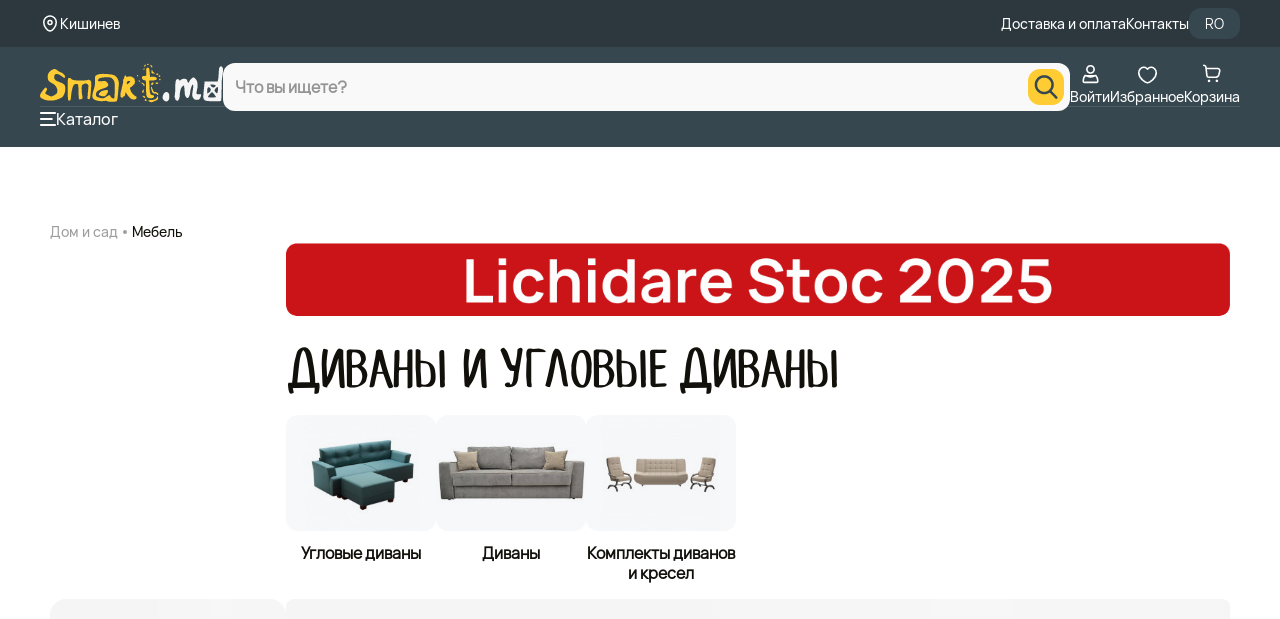

--- FILE ---
content_type: text/html; charset=utf-8
request_url: https://www.smart.md/ru/canapele-si-coltare/f/latime-mobilier-150-199-cm
body_size: 28792
content:
<!DOCTYPE html>


<html dir="ltr" lang="ru">



<head>

    <base href="https://www.smart.md/"/>

    <meta http-equiv="content-type" content="text/html; charset=utf-8"/>

    <title>Диваны и Угловые Диваны | Лучшие цены | Скидки в Smart.md</title>

    <meta http-equiv="X-UA-Compatible" content="IE=edge">

    <meta name="viewport" content="width=device-width, initial-scale=1">

    <meta name="theme-color" content="#ffcc33"/>

    <meta name="apple-mobile-web-app-capable" content="yes">

    <meta name="apple-mobile-web-app-status-bar-style" content="#ffcc33">

    <meta name="msapplication-navbutton-color" content="#ffcc33">

    <meta name="robots" content="INDEX,FOLLOW">

    <meta name="author" content="Smart Click SRL">

    <meta property="og:title" content="Диваны и Угловые Диваны | Лучшие цены | Скидки в Smart.md">

    
    <meta property="og:image" content="https://www.smart.md/image/data/undefined/smart_logo.png">

    


    
    <meta property="og:description" content="Диваны и Угловые Диваны - лучшие цены в Кишиневе! Закажите с гарантией качества на smart.md. Идеальный выбор для дома, широкий ассортимент диванов.">

    <meta name="description" content="Диваны и Угловые Диваны - лучшие цены в Кишиневе! Закажите с гарантией качества на smart.md. Идеальный выбор для дома, широкий ассортимент диванов."/>

    


    
    <meta name="keywords" content="Диваны и Угловые Диваны, Диван и Угловой Диван"/>

    


    
    <meta property="og:url" content="www.smart.md/ru/canapele-si-coltare/f/latime-mobilier-150-199-cm">



    
    <link rel="canonical" href="https://www.smart.md/ru/canapele-si-coltare/f/latime-mobilier-150-199-cm"/>

    


    
    <link href="//www.smart.md/catalog/view/smartv3/img/favicon_smart-o.png" rel="icon"/>

    


    


    <!--<script defer data-cfasync="false" src="catalog/view/javascript/jquery/livesearch-hh.js?v=1.0.22"></script>-->



    <link rel="alternate" href="https://www.smart.md/ro/canapele-si-coltare/f/latime-mobilier-150-199-cm" hreflang="ro-md"/>

    <link rel="alternate" href="https://www.smart.md/ru/canapele-si-coltare/f/latime-mobilier-150-199-cm" hreflang="ru-md"/>

    <link rel="shortcut icon" type="image/x-icon" href="catalog/view/smartv3/img/favicon_smart-o.png"/>



    <link rel="stylesheet" type="text/css" href="catalog/view/smartv3/css/header.css?v=5.0.7"/>

    <link rel="stylesheet" type="text/css" href="catalog/view/smartv3/css/materialize.min.css?v=0.0.3"/>

    <link rel="stylesheet" type="text/css" href="catalog/view/smartv3/css/search.css?v=5.1.5" />





    


    <link rel="stylesheet" type="text/css" media="print" onload="if(media!='all')media='all'" href="catalog/view/javascript/slick/slick/slick.css?v=0.0.2"/>

    <link rel="stylesheet" type="text/css" media="print" onload="if(media!='all')media='all'" href="catalog/view/javascript/slick/slick/slick-theme.css?v=0.0.3"/>

    




    <script>

        mindbox = window.mindbox || function() { mindbox.queue.push(arguments); };

        mindbox.queue = mindbox.queue || [];

        mindbox('create');

    </script>

    <script src="https://api.mindbox.ru/scripts/v1/tracker.js" async></script>

    
    <script data-cfasync="false" src="catalog/view/smartv3/js/jquery/jquery1.9.1.min.js"></script>

    
    <script defer src="catalog/view/javascript/slick/slick/migrate.js"></script>

    <script defer src="catalog/view/smartv3/js/header.min.js?v=0.4.8"></script>



    <script defer src="catalog/view/smartv3/js/mindbox/mindbox.js?v=0.0.2"></script>

    <script src="catalog/view/smartv3/js/lazyload-last.min.js?v=1.0.0"></script>



    <!-- Custom scrollbar -->

    <link rel="stylesheet" media="print" onload="if(media!='all')media='all'" href="catalog/view/smartv3/css/jquery.mCustomScrollbar.css?v=1.0.3" />

    <!-- End -->





    <!-- Google Tag Manager -->

    <script>

        (function (w, d, s, l, i) {

            w[l] = w[l] || [];

            w[l].push({'gtm.start': new Date().getTime(), event: 'gtm.js'});

            var f = d.getElementsByTagName(s)[0],

                j = d.createElement(s),

                dl = l != 'dataLayer' ? '&l=' + l : '';

            j.async = true;

            j.src = 'https://www.googletagmanager.com/gtm.js?id=' + i + dl;

            f.parentNode.insertBefore(j, f);

        })(window, document, 'script', 'dataLayer', 'GTM-PWKRK9S');

    </script>

    <!-- End Google Tag Manager -->



    <!-- Page of Interest -->

    <script type="text/javascript">

        let page = 'false';

        let type = 'Category Page';



        if(page){

            window.dataLayer.push({

                event: "gtm.js",

                page_of_interest: JSON.parse(page)

            });

        }



        if(type){

            window.dataLayer.push({

                event: "gtm.js",

                page_type: type

            });

        }

    </script>

    <!-- End -->



    


    <link rel="preconnect dns-prefetch" href="//storage.googleapis.com" crossorigin />

    <link rel="preconnect dns-prefetch" href="//smartmd.visely.io" crossorigin />

</head>



<body>



<!-- Roistat Counter Start -->

<script>

    (function(w, d, s, h, id) {

        w.roistatProjectId = id; w.roistatHost = h;

        var p = d.location.protocol == "https:" ? "https://" : "http://";

        var u = /^.*roistat_visit=[^;]+(.*)?$/.test(d.cookie) ? "/dist/module.js" : "/api/site/1.0/"+id+"/init?referrer="+encodeURIComponent(d.location.href);

        var js = d.createElement(s); js.charset="UTF-8"; js.async = 1; js.src = p+h+u; var js2 = d.getElementsByTagName(s)[0]; js2.parentNode.insertBefore(js, js2);

    })(window, document, 'script', 'cloud.roistat.com', '1dc8baba8916679bba429e39975e406d');

</script>

<!-- Roistat Counter End -->




<script>

    var mouseX = 0;

    var mouseY = 0;

    var popupCounter = 0;



    document.addEventListener("mousemove", function (e) {

        mouseX = e.clientX;

        mouseY = e.clientY;

    });



    function lFadeIn() {

        if (localStorage.getItem("popupShow") == null || localStorage.getItem("popupShow") == undefined || localStorage.getItem("popupShow") == 'no') {

            $("#leave_popup, .leave_popup_back").fadeIn(200);

        }

    }

    var userIpAddress = '18.219.219.242';

    if ($(window).width() > 768) {

        if ((userIpAddress != '212.56.203.142') && (userIpAddress != '188.237.161.84') && (userIpAddress != '212.56.203.143') && (userIpAddress != '95.65.46.230')) {

            if (popupCounter < 1) {

                setTimeout(lFadeIn, 60000);

            }

            popupCounter++;

        }

    }



    // ================

    // $(window).load(function (event) {

    // 	validNavigation = false;

    // 	$(document).bind('keypress', function (e) {

    // 		if (e.keyCode == 116) {

    // 			validNavigation = true;

    // 		}

    // 	});

    //

    // 	$("a").bind("click", function () {

    // 		validNavigation = true;

    // 	});

    //

    // 	$("form").bind("submit", function () {

    // 		validNavigation = true;

    // 	});

    //

    // 	$("input[type=submit]").bind("click", function () {

    // 		validNavigation = true;

    // 	});

    //

    // 	function endSession() {

    // 		localStorage.setItem('popupShow', 'no');

    // 	}

    //

    // 	function wireUpEvents() {

    // 		$(window).unload(function (e) {

    // 			if (validNavigation === false) {

    // 				endSession();

    // 			}

    // 		});

    // 	}

    // 	wireUpEvents();

    // });

    $(window).on('load', function (event) {

        let validNavigation = false;



        $(document).on('keypress', function (e) {

            if (e.keyCode === 116) { // F5 key

                validNavigation = true;

            }

        });



        $(document).on('click', 'a', function () {

            validNavigation = true;

        });



        $(document).on('submit', 'form', function () {

            validNavigation = true;

        });



        $(document).on('click', 'input[type=submit]', function () {

            validNavigation = true;

        });



        function endSession() {

            localStorage.setItem('popupShow', 'no');

        }



        function wireUpEvents() {

            $(window).on('beforeunload', function (e) {

                if (validNavigation === false) {

                    endSession();

                }

            });

        }



        wireUpEvents();

    });

    // ===========================================

    $(document).ready(function () {

        $('#leave_number, #precomanda_telefon, #numar_popup_abonament, #checkout_customer_main_telephone, input[introdu-telefon]').keydown(function (e) {

            var oldvalue = $(this).val();

            var field = this;

            setTimeout(function () {

                if (field.value.indexOf('0') !== 0) {

                    $(field).val(0);

                }

                if (field.value.length >= 2 && field.value.length<= 9) {

                    if(field.value.indexOf('6') !== 1 && field.value.indexOf('7') !== 1) {

                        $(field).val(0);

                    }

                } else if(field.value.length> 9) {

                    $(field).val(oldvalue);

                }

            }, 0);

        });

    });

</script>



<script>

    function leave_fadein() {

        $("#leave_popup, .leave_popup_back").fadeIn(200)

    }



    var userIpAddress = '18.219.219.242';



    if ($(window).width() < 768) {

        if ((userIpAddress != '212.56.203.142') && (userIpAddress != '188.237.161.84') && (userIpAddress != '212.56.203.143')) {

            setTimeout(leave_fadein, 60000);

        }

    }

    $(document).on('click', "#close_leave_popup, .leave_overlay, #close_leave_popup_ab", function () {

        $("#leave_popup").fadeOut(300);

    });

    $(document).on('click', ".leave_button", function () {

        if (($("#leave_number").val() != '') && ($("#leave_number").val().length == 9)) {



            $("#leave_popup1 *").css("display", "none");

            $("#leave_popup1 span:last-of-type").css("display", "block");

            $("#close_leave_popup").css("display", "block");



        } else {

            if (($("#leave_number").val() == '') || ($("#leave_number").val().length < 9) || ($("#leave_number").val().length > 9)) {

                $("#leave_number").css("border-bottom", "2px solid red");

                $(this).parent().find('.nota-informare').html('<span class="nota-error">   Номер должен содержать 9 цифр, начиная с 0.</span>');

            }

        }

    });



    $(document).on('click', ".leave_button", function () {

        if (($("#numar_popup_abonament").val() != '') && ($("#numar_popup_abonament").val().length == 9)) {



            $("#leave_popup1 *").css("display", "none");

            $("#leave_popup1 span:last-of-type").css("display", "block");

            $("#close_leave_popup_ab").css("display", "block");



        } else {

            if (($("#numar_popup_abonament").val() == '') || ($("#numar_popup_abonament").val().length < 9) || ($("#numar_popup_abonament").val().length > 9)) {

                $("#numar_popup_abonament").css("border-bottom", "2px solid red");

            }

        }

    });

</script>



<script data-cfasync="false">

    $(document).ready(function () {

        var intRegex = /[0-9 -()+]+$/;

        $('.buy_one_click').live('click', function () {



            var form = $(this).parents('form');



            form.find('.phone_error').html('');

            phone = form.find('input[name="tAP_CA_Mobile"]').val();



            if (phone.length != 9 || phone.slice(0, 1) != 0) {

                form.find('.nota-informare span').show();

            } else {

                form.find('.nota-informare span').hide();

            }



            if ((phone.length < 4) || (! intRegex.test(phone))) {

                form.find('.phone_error').html('Номер не существует. Укажите правильный номер');

                return;

            }



            post_data = form.serialize();

            $.ajax({

                type: 'post',

                url: 'index.php?route=module/oneclick/order',

                data: post_data,

                dataType: 'json',

                success: function (data) {

                    form.html(data);

                }

            });

        });



        // START SCRIPT

        $('#modal-login-register-link').click(function(event) {

            event.preventDefault();

            //$('#modal-login-register').modal('show');

        });

        // END SCRIPT





    });

</script>



<script>

    // var windowOnloadAdd = function (event) {

    // 	if ( window.onload ){

    // 		window.onload = window.onload + event;

    // 	} else {

    // 		window.onload = event;

    // 	};

    // };

    //

    // windowOnloadAdd(function() {

    // 	for (let i=0; i < $('input[name="roistat_visit"]').length; i++) {

    // 		$('input[name="roistat_visit"]').eq(i).val(roistat.visit);

    // 	}

    // });



    // Definim o funcție care va fi apelată când se încarcă complet fereastra

    function onLoadCallback() {

        if(window?.roistat?.getSource()){

            if (!document.cookie.includes("roistat_search") || !document.cookie.includes("roistat_pathname")) {

                const currentURL = window.location.href;

                const url = new URL(currentURL);



                const pathname = url.pathname;

                const search = url.search;

                document.cookie = "roistat_search=" + search + ";max-age=604800";

                document.cookie = "roistat_pathname=" + pathname + ";max-age=604800";

            }

        }



        $('input[name="roistat_visit"]').each(function() {

            $(this).val(roistat.visit);

        });

    }



    // Adăugăm funcția definită mai sus la evenimentul load al ferestrei

    if (window.addEventListener) {

        window.addEventListener('load', onLoadCallback, false); // Pentru browserele moderne

    } else if (window.attachEvent) {

        window.attachEvent('onload', onLoadCallback); // Pentru IE 8 și mai vechi

    } else {

        window.onload = onLoadCallback; // Fallback

    }

</script>




<script>

    document.addEventListener("DOMContentLoaded", function() {

        const rate = '0.552 / 48';

    });

</script>




<!-- Old pop-up -->

<div class="popup_addcart_cond">

    <div class="popup_addcart_content">

        <svg class="new-svg-icon icon_close_popup_cart_added" onclick="popup_close_cart_succes()"><use xlink:href="/catalog/view/smartv3/svg/smart-sprite.svg?#svg-icon-close2"></use></svg>

        <img class="__new_add_to_cart_basket_popup" src="catalog/view/smartv3/img/icons/cart-white.png" alt="" title="">

        <span>Товар добавлен в корзину</span>

    </div>

</div>

<!-- End -->



<!-- Template Header -->

<header id="header" class="header">

    <div class="header_top">

        <div class="header_top_content">

            <div class="geolocation_block">

                <div class="geolocation_block_image"><img width="20" height="21" alt="geo map" src="catalog/view/smartv3/svg/geolocation.svg"/></div>

                <div class="geolocation_zone"><label>Кишинев</label></div>

            </div>



            <div class="pages_block">

                <div class="page_content"><a href="https://smart.md/livrare"><label>Доставка и оплата</label></a></div>

                <div class="page_content"><a href="https://smart.md/contacte"><label>Контакты</label></a></div>

                <div class="language_block" id="language_block">

                    <form style="margin-bottom: 0px;" action="https://www.smart.md/index.php?route=module/language" method="post" enctype="multipart/form-data">
    <div class="language" id="language">
                                    <p onclick="$('input[name=\'language_code\']').attr('value', 'ro'); $('input[name=redirect]').attr('value', window.location.href); $(this).parent().parent().submit();">RO</p>
                                            </div>
<input type="hidden" name="language_code" value="" />
<input type="hidden" name="redirect" value="https://www.smart.md/canapele-si-coltare" />
</form>

                </div>

            </div>

        </div>

    </div>

    <div class="header_bottom">

        <div class="header_bottom_content">

            <div class="header_menu">

                <div class="logo_block">

                    <div class="logo_block_image">

                        <a href="https://www.smart.md/index.php?route=common/home"><img class="logo_desktop" height="40" width="180" style="width: auto; height: auto;" alt="logo" src="catalog/view/smartv3/svg/logo.svg"/><img class="logo_mobile" height="30" width="180" style="width: auto;" alt="logo" src="catalog/view/smartv3/svg/logo.svg"/></a>
                    </div>

                </div>

                <div class="language_block language_mobile_version" id="language_block">

                    <form style="margin-bottom: 0px;" action="https://www.smart.md/index.php?route=module/language" method="post" enctype="multipart/form-data">
    <div class="language" id="language">
                                    <p onclick="$('input[name=\'language_code\']').attr('value', 'ro'); $('input[name=redirect]').attr('value', window.location.href); $(this).parent().parent().submit();">RO</p>
                                            </div>
<input type="hidden" name="language_code" value="" />
<input type="hidden" name="redirect" value="https://www.smart.md/canapele-si-coltare" />
</form>

                </div>

            </div>

            <div class="search_block">

                <!-- Module Search -->

                <div class="search_modal" id="search_modal"></div>

                <div class="search_content_modal" id="search_content_modal">

                    <form action="/s" method="get" role="search" id="search_form" data-no-empty-search>

                        <div class="search_box" id="search_box">

                            <div class="search_block_close" id="search_block_back">

                                <span onclick="cancelModalSearch()" style="cursor: pointer">

                                    <img src="catalog/view/smartv3/svg/back_arrow.svg" alt="Back Product" />

                                </span>

                            </div>

                            <div class="search_block_form" >

                                <div class="search_container" id="search_container">

                                    <div class="input_search_container">

                                        <input type="text" name="query" class="input_search" id="input_search" autocomplete="off"  placeholder="Что вы ищете?"  onfocus="initSearch()" onblur="this.placeholder = 'Что вы ищете?'"/>

                                    </div>

                                    <div class="button_search_container">

                                        <button type="button" class="button_search" aria-label="search">

                                            <i class="icon_search"><svg class="new-svg-icon" width="24" height="24"><use xlink:href="/catalog/view/smartv3/svg/smart-sprite.svg?#svg-icon-search"></use></svg></i>

                                        </button>

                                    </div>

                                </div>

                            </div>

                            <div class="search_block_close" id="search_block_close">

                                <span onclick="cancelModalSearch()" style="cursor: pointer;">

                                    <img src="catalog/view/smartv3/svg/remove.svg" alt="Remove Product" />

                                </span>

                            </div>

                        </div>

                        <div class="search_results custom-scrollbar" id="search_results"></div>

                    </form>

                </div>

                <!-- End -->

            </div>

            <div class="tools_block">

                <div class="profile_block">

                    <a href="/account/authorization">
        <svg width="25" height="24" viewBox="0 0 25 25" fill="none" xmlns="http://www.w3.org/2000/svg">
            <g>
                <path d="M18.1978 13.3014L18.1969 13.3004C17.9966 13.0679 17.5136 12.9578 16.9209 13.2821C15.5654 14.0238 14.0448 14.4116 12.4996 14.4094M18.1978 13.3014L8.07837 13.2821C9.43382 14.0238 10.9545 14.4116 12.4996 14.4094M18.1978 13.3014C19.3759 14.6646 20.023 16.4069 20.0203 18.2086V18.2098V19.1399C20.0203 19.4078 19.9139 19.6648 19.7245 19.8542C19.535 20.0437 19.2781 20.1501 19.0102 20.1501H5.98907C5.72116 20.1501 5.46423 20.0437 5.27478 19.8542C5.08534 19.6648 4.97892 19.4078 4.97892 19.1399L4.97892 18.2098L4.97891 18.2086C4.97629 16.4069 5.62337 14.6646 6.80147 13.3014L6.80232 13.3004M18.1978 13.3014L6.80232 13.3004M12.4996 14.4094C12.5001 14.4094 12.5005 14.4094 12.5009 14.4094L12.4996 13.5594L12.4983 14.4094C12.4988 14.4094 12.4992 14.4094 12.4996 14.4094ZM6.80232 13.3004C7.00265 13.0679 7.48561 12.9578 8.07828 13.282L6.80232 13.3004Z" stroke="currentColor" stroke-width="1.7"/>
                <path d="M16.3004 6.6504C16.3004 7.65833 15.9 8.62497 15.1873 9.33769C14.4746 10.0504 13.5079 10.4508 12.5 10.4508C11.4921 10.4508 10.5254 10.0504 9.81272 9.33769C9.10001 8.62497 8.69961 7.65833 8.69961 6.6504C8.69961 5.64247 9.10001 4.67582 9.81272 3.96311C10.5254 3.2504 11.4921 2.85 12.5 2.85C13.5079 2.85 14.4746 3.2504 15.1873 3.96311C15.9 4.67582 16.3004 5.64247 16.3004 6.6504Z" stroke="currentColor" stroke-width="1.7"/>
            </g>
        </svg> 
    Войти</a>
                </div>

                <div class="wishlist_block">

                    <a href="/favorite">
    <div>
        <svg width="25" height="24" viewBox="0 0 25 25" fill="none" xmlns="http://www.w3.org/2000/svg">
            <g>
                <path fill-rule="evenodd" clip-rule="evenodd" d="M12.5001 6.125C13.2274 5.26863 14.4855 4 16.4013 4C19.7527 4 22 7.16625 22 10.1147C22 16.2783 14.3768 21 12.5 21C10.6232 21 3 16.2783 3 10.1147C3 7.16625 5.24728 4 8.59867 4C10.5145 4 11.7729 5.26863 12.5001 6.125Z" stroke="currentColor" stroke-width="1.7" stroke-linecap="round" stroke-linejoin="round"/>
            </g>
        </svg>
        <span class="__new_wishlist-count"></span>
    </div>
    Избранное
    </a>
                </div>

                <div class="cart_block">

                    <a href="/cart" data-id="cartSvg">
	<div>
		<svg width="25" height="24" viewBox="0 0 25 25" fill="none" xmlns="http://www.w3.org/2000/svg">
			<g>
				<path d="M3 2L3.74205 2.15879C4.63937 2.35081 5.30811 3.10322 5.3935 4.01688L5.52 5.37037M5.52 5.37037L6.39073 13.1341C6.5099 14.1966 7.40842 15 8.47764 15H15.8347C17.5422 15 19.0248 13.8239 19.4133 12.1612L20.3073 8.33484C20.6613 6.81988 19.5114 5.37037 17.9557 5.37037H5.52Z" stroke="currentColor" stroke-width="1.7" stroke-linecap="round"/>
				<ellipse cx="8.77171" cy="18.9143" rx="1.41429" ry="1.41429" fill="currentColor" />
				<circle cx="17.258" cy="18.9143" r="1.41429" fill="currentColor" />
			</g>
		</svg>
			</div>
	Корзина</a>
                </div>

            </div>

        </div>

        <div class="header_separator_block"></div>

        <div class="header_bottom_content header_bottom_content_desktop_version">

            <div class="sidebar_block">

				<span onclick="open__new__menu(this)">

					<div style="display: flex; justify-content: center; align-items: center;">

						<svg width="16" height="14" viewBox="0 0 16 14" fill="none" xmlns="http://www.w3.org/2000/svg">

							<path d="M14.9333 0H1.06667C0.477563 0 0 0.447715 0 1C0 1.55228 0.477563 2 1.06667 2H14.9333C15.5224 2 16 1.55228 16 1C16 0.447715 15.5224 0 14.9333 0Z" fill="currentColor"/>

							<path d="M11.7333 6H1.06667C0.477563 6 0 6.44772 0 7C0 7.55228 0.477563 8 1.06667 8H11.7333C12.3224 8 12.8 7.55228 12.8 7C12.8 6.44772 12.3224 6 11.7333 6Z" fill="currentColor"/>

							<path d="M14.9333 12H1.06667C0.477563 12 0 12.4477 0 13C0 13.5523 0.477563 14 1.06667 14H14.9333C15.5224 14 16 13.5523 16 13C16 12.4477 15.5224 12 14.9333 12Z" fill="currentColor"/>

						</svg>

					</div>

                    Каталог
				</span>

            </div>

            <!-- Links -->

            <div class="links_block">
</div>

            <!-- End -->

        </div>

    </div>



    <!-- Menu -->

    <aside id="floating_meniu" class="floating floating_meniu" style="z-index:20 !important">
    <div class="fl_meniu_content mCustomScrollbar" data-mcs-axis="y" data-mcs-theme="minimal">

    <span class="menu-title_extended">
        <!--<button type="button" onclick="back__menu()"></button>-->
        <span class="manu_title_changeable"></span>
        <svg class="new-svg-icon end_icon mobverile-close" onclick="close__new_mobile_menu()"><use xlink:href="/catalog/view/smartv3/svg/smart-sprite.svg?#svg-icon-close2"></use></svg>
    </span>

    <div id="menu_1Column" class="row meniu_table" menu-title="">

      
        
                                <a option-id="60198"  href="https://www.smart.md/promo/f/promotion-reduceri-craciun?menu_count"  class="option-link">
              <div class="interactive-menu_1 element-Menu" style="color: #FFCC33"><img src="https://smart.md/catalog/view/smartv3/images/menu/60198.svg" /><div class="menu_text_title">Рождественские скидки</div><div></div></div>
          </a>

        
                                <a option-id="14"  href="https://www.smart.md/mobilier?menu_count"  class="option-link">
              <div class="interactive-menu_1 element-Menu" style="color: #EFEFEF"><img src="https://smart.md/catalog/view/smartv3/images/menu/14.svg" /><div class="menu_text_title">Мебель</div><div></div></div>
          </a>

        
                                <a option-id="50101"  href="https://www.smart.md/ikea-moldova?menu_count"  class="option-link">
              <div class="interactive-menu_1 element-Menu" style="color: #FFCC33"><img src="https://smart.md/catalog/view/smartv3/images/menu/50101.svg" /><div class="menu_text_title">IKEA</div><div></div></div>
          </a>

        
                                <a option-id="27"  href="https://www.smart.md/smartphone?menu_count"  class="option-link">
              <div class="interactive-menu_1 element-Menu" style="color: #EFEFEF"><img src="https://smart.md/catalog/view/smartv3/images/menu/27.svg" /><div class="menu_text_title">Смартфоны</div><div></div></div>
          </a>

        
                                <a option-id="50230"  href="https://www.smart.md/pc?menu_count"  class="option-link">
              <div class="interactive-menu_1 element-Menu" ><img src="https://smart.md/catalog/view/smartv3/images/menu/50230.svg" /><div class="menu_text_title">ПК, мониторы и аксессуары</div><div></div></div>
          </a>

        
                                <a option-id="50102"  href="https://www.smart.md/telefoane-tablete-smartwatch-accesorii?menu_count"  class="option-link">
              <div class="interactive-menu_1 element-Menu" style="color: #EFEFEF"><img src="https://smart.md/catalog/view/smartv3/images/menu/50102.svg" /><div class="menu_text_title">Электроника и гаджеты</div><div></div></div>
          </a>

        
                                <a option-id="50189"  href="https://www.smart.md/casa-si-gradina?menu_count"  class="option-link">
              <div class="interactive-menu_1 element-Menu" style="color: #EFEFEF"><img src="https://smart.md/catalog/view/smartv3/images/menu/50189.svg" /><div class="menu_text_title">Дом и сад</div><div></div></div>
          </a>

        
                                <a option-id="3"  href="https://www.smart.md/electrocasnice-si-climatizare?menu_count"  class="option-link">
              <div class="interactive-menu_1 element-Menu" style="color: #EFEFEF"><img src="https://smart.md/catalog/view/smartv3/images/menu/3.svg" /><div class="menu_text_title">Бытовая техника</div><div></div></div>
          </a>

        
                                <a option-id="28"  href="https://www.smart.md/laptopuri-si-accesorii?menu_count"  class="option-link">
              <div class="interactive-menu_1 element-Menu" style="color: #EFEFEF"><img src="https://smart.md/catalog/view/smartv3/images/menu/28.svg" /><div class="menu_text_title">Ноутбуки и аксессуары</div><div></div></div>
          </a>

        
                                <a option-id="50140"  href="https://www.smart.md/fashion?menu_count"  class="option-link">
              <div class="interactive-menu_1 element-Menu" style="color: #EFEFEF"><img src="https://smart.md/catalog/view/smartv3/images/menu/50140.svg" /><div class="menu_text_title">Одежда</div><div></div></div>
          </a>

        
                                <a option-id="50210"  href="https://www.smart.md/televizoare?menu_count"  class="option-link">
              <div class="interactive-menu_1 element-Menu" ><img src="https://smart.md/catalog/view/smartv3/images/menu/50210.svg" /><div class="menu_text_title">Телевизоры, проекторы и аксессуары</div><div></div></div>
          </a>

        
                                <a option-id="50432"  href="https://www.smart.md/sport-si-activitati?menu_count"  class="option-link">
              <div class="interactive-menu_1 element-Menu" style="color: #EFEFEF"><img src="https://smart.md/catalog/view/smartv3/images/menu/50432.svg" /><div class="menu_text_title">Спорт и активный отдых</div><div></div></div>
          </a>

        
                                <a option-id="50413"  href="https://www.smart.md/auto?menu_count"  class="option-link">
              <div class="interactive-menu_1 element-Menu" style="color: #EFEFEF"><img src="https://smart.md/catalog/view/smartv3/images/menu/50413.svg" /><div class="menu_text_title">Автотовары</div><div></div></div>
          </a>

        
                                <a option-id="13"  href="https://www.smart.md/copii-si-jucarii?menu_count"  class="option-link">
              <div class="interactive-menu_1 element-Menu" style="color: #EFEFEF"><img src="https://smart.md/catalog/view/smartv3/images/menu/13.svg" /><div class="menu_text_title">Дети и Игрушки</div><div></div></div>
          </a>

        
                                <a option-id="50389"  href="https://www.smart.md/console-jocuri-accesorii?menu_count"  class="option-link">
              <div class="interactive-menu_1 element-Menu" style="color: #EFEFEF"><img src="https://smart.md/catalog/view/smartv3/images/menu/50389.svg" /><div class="menu_text_title">Консоли, Игры, Аксессуары</div><div></div></div>
          </a>

        
                                <a option-id="19"  href="https://www.smart.md/ingrijire-personala?menu_count"  class="option-link">
              <div class="interactive-menu_1 element-Menu" style="color: #EFEFEF"><img src="https://smart.md/catalog/view/smartv3/images/menu/19.svg" /><div class="menu_text_title">Личный уход</div><div></div></div>
          </a>

        
                                <a option-id="50237"  href="https://www.smart.md/foto-si-video?menu_count"  class="option-link">
              <div class="interactive-menu_1 element-Menu" style="color: #EFEFEF"><img src="https://smart.md/catalog/view/smartv3/images/menu/50237.svg" /><div class="menu_text_title">Фото, Видео и аксессуары</div><div></div></div>
          </a>

        
                                <a option-id="50625"  href="https://www.smart.md/instrumente-si-echipament?menu_count"  class="option-link">
              <div class="interactive-menu_1 element-Menu" style="color: #EFEFEF"><img src="https://smart.md/catalog/view/smartv3/images/menu/3370.svg" /><div class="menu_text_title">Инструменты</div><div></div></div>
          </a>

        
                                <a option-id="50716"  href="https://www.smart.md/carti-si-birotica?menu_count"  class="option-link">
              <div class="interactive-menu_1 element-Menu" ><img src="https://smart.md/catalog/view/smartv3/images/menu/50716.svg" /><div class="menu_text_title">Книги и Биротика </div><div></div></div>
          </a>

        
                                <a option-id="50059"  href="https://www.smart.md/contacte"  class="option-link">
              <div class="interactive-menu_1 element-Menu" ><img src="https://smart.md/catalog/view/smartv3/images/menu/50059.svg" /><div class="menu_text_title">Контакты</div><div></div></div>
          </a>

        
                                <span option-id="50050"  class="menu_has-children option-link">
              <div class="interactive-menu_1 element-Menu" style="color: #EFEFEF"><img src="https://smart.md/catalog/view/smartv3/images/menu/50050.svg" /><div class="menu_text_title">Инфо</div><div><svg class="new-svg-icon"><use xlink:href="/catalog/view/smartv3/svg/smart-sprite.svg?#svg-icon-arrow-point-to-right"></use></svg></div></div>
          </span>

            </div>
  </div>
</aside>
    <!-- End -->



    <!-- Navbar -->

    <div class="navbar_block">

        <div class="navbar_block_content">

            <div><a href="https://www.smart.md/index.php?route=common/home" id="homeSvg">
    <div> 
        <svg width="25" height="24" viewBox="0 0 25 25" fill="none" xmlns="http://www.w3.org/2000/svg">
            <path d="M18.8534 20.5713H6.14688C5.20023 20.5713 4.43262 19.8037 4.43262 18.8571V9.88176C4.43262 9.42748 4.61357 8.99129 4.93452 8.66939L11.2878 3.9306C11.9573 3.26109 13.043 3.26109 13.7125 3.9306L20.0657 8.66939C20.3876 8.99129 20.5676 9.42653 20.5676 9.88176V18.8571C20.5676 19.8037 19.8 20.5713 18.8534 20.5713Z" stroke="currentColor" stroke-width="1.7" stroke-linecap="round" stroke-linejoin="round"/>
            <path d="M9.67627 16.3364H15.3235" stroke="currentColor" stroke-width="1.7" stroke-linecap="round"/>
        </svg>
    </div>
    Главная
    </a></div>

            <div><span onclick="open__new__menu(this)" id="menu_link">
    <div>
        <svg width="25" height="24" viewBox="0 0 25 25" fill="none" xmlns="http://www.w3.org/2000/svg">
                <g>
                    <mask id="path-1-inside-1_1015_79483" fill="currentColor">
                        <path fill-rule="evenodd" clip-rule="evenodd" d="M0 9C0 8.44772 0.447715 8 1 8H4C4.55228 8 5 8.44772 5 9C5 9.55228 4.55228 10 4 10H1C0.447715 10 0 9.55228 0 9ZM0 14C0 13.4477 0.447715 13 1 13H5C5.55228 13 6 13.4477 6 14C6 14.5523 5.55228 15 5 15H1C0.447715 15 0 14.5523 0 14ZM1 18C0.447715 18 0 18.4477 0 19C0 19.5523 0.447715 20 1 20H7C7.55228 20 8 19.5523 8 19C8 18.4477 7.55228 18 7 18H1Z"/>
                    </mask>
                    <path fill-rule="evenodd" clip-rule="evenodd" d="M0 9C0 8.44772 0.447715 8 1 8H4C4.55228 8 5 8.44772 5 9C5 9.55228 4.55228 10 4 10H1C0.447715 10 0 9.55228 0 9ZM0 14C0 13.4477 0.447715 13 1 13H5C5.55228 13 6 13.4477 6 14C6 14.5523 5.55228 15 5 15H1C0.447715 15 0 14.5523 0 14ZM1 18C0.447715 18 0 18.4477 0 19C0 19.5523 0.447715 20 1 20H7C7.55228 20 8 19.5523 8 19C8 18.4477 7.55228 18 7 18H1Z" fill="currentColor"/>
                    <path d="M1 7.85C0.364873 7.85 -0.15 8.36487 -0.15 9H0.15C0.15 8.53056 0.530558 8.15 1 8.15V7.85ZM4 7.85H1V8.15H4V7.85ZM5.15 9C5.15 8.36487 4.63513 7.85 4 7.85V8.15C4.46944 8.15 4.85 8.53056 4.85 9H5.15ZM4 10.15C4.63513 10.15 5.15 9.63513 5.15 9H4.85C4.85 9.46944 4.46944 9.85 4 9.85V10.15ZM1 10.15H4V9.85H1V10.15ZM-0.15 9C-0.15 9.63513 0.364872 10.15 1 10.15V9.85C0.530558 9.85 0.15 9.46944 0.15 9H-0.15ZM1 12.85C0.364873 12.85 -0.15 13.3649 -0.15 14H0.15C0.15 13.5306 0.530558 13.15 1 13.15V12.85ZM5 12.85H1V13.15H5V12.85ZM6.15 14C6.15 13.3649 5.63513 12.85 5 12.85V13.15C5.46944 13.15 5.85 13.5306 5.85 14H6.15ZM5 15.15C5.63513 15.15 6.15 14.6351 6.15 14H5.85C5.85 14.4694 5.46944 14.85 5 14.85V15.15ZM1 15.15H5V14.85H1V15.15ZM-0.15 14C-0.15 14.6351 0.364873 15.15 1 15.15V14.85C0.530558 14.85 0.15 14.4694 0.15 14H-0.15ZM0.15 19C0.15 18.5306 0.530558 18.15 1 18.15V17.85C0.364873 17.85 -0.15 18.3649 -0.15 19H0.15ZM1 19.85C0.530558 19.85 0.15 19.4694 0.15 19H-0.15C-0.15 19.6351 0.364873 20.15 1 20.15V19.85ZM7 19.85H1V20.15H7V19.85ZM7.85 19C7.85 19.4694 7.46944 19.85 7 19.85V20.15C7.63513 20.15 8.15 19.6351 8.15 19H7.85ZM7 18.15C7.46944 18.15 7.85 18.5306 7.85 19H8.15C8.15 18.3649 7.63513 17.85 7 17.85V18.15ZM1 18.15H7V17.85H1V18.15Z" fill="currentColor" mask="url(#path-1-inside-1_1015_79483)"/>
                    <path fill-rule="evenodd" clip-rule="evenodd" d="M19.7138 7.3382C22.1647 9.78913 22.1647 13.7629 19.7138 16.2138C17.2629 18.6647 13.2891 18.6647 10.8382 16.2138C8.38727 13.7629 8.38727 9.78913 10.8382 7.3382C13.2891 4.88727 17.2629 4.88727 19.7138 7.3382Z" stroke="currentColor" stroke-width="1.7" stroke-linecap="round" stroke-linejoin="round"/>
                    <path d="M22.999 19.5L19.709 16.21" stroke="currentColor" stroke-width="1.7" stroke-linecap="round" stroke-linejoin="round"/>
                </g>
        </svg>
    </div>
    Каталог
    </span></div>

            <div><a href="/cart" data-id="cartSvg">
	<div>
		<svg width="25" height="24" viewBox="0 0 25 25" fill="none" xmlns="http://www.w3.org/2000/svg">
			<g>
				<path d="M3 2L3.74205 2.15879C4.63937 2.35081 5.30811 3.10322 5.3935 4.01688L5.52 5.37037M5.52 5.37037L6.39073 13.1341C6.5099 14.1966 7.40842 15 8.47764 15H15.8347C17.5422 15 19.0248 13.8239 19.4133 12.1612L20.3073 8.33484C20.6613 6.81988 19.5114 5.37037 17.9557 5.37037H5.52Z" stroke="currentColor" stroke-width="1.7" stroke-linecap="round"/>
				<ellipse cx="8.77171" cy="18.9143" rx="1.41429" ry="1.41429" fill="currentColor" />
				<circle cx="17.258" cy="18.9143" r="1.41429" fill="currentColor" />
			</g>
		</svg>
			</div>
	Корзина</a></div>

            <div><a href="/favorite" id="favoriteSvg">
    <div>
        <svg width="25" height="24" viewBox="0 0 25 25" fill="none" xmlns="http://www.w3.org/2000/svg">
            <g>
                <path fill-rule="evenodd" clip-rule="evenodd" d="M12.5001 6.125C13.2274 5.26863 14.4855 4 16.4013 4C19.7527 4 22 7.16625 22 10.1147C22 16.2783 14.3768 21 12.5 21C10.6232 21 3 16.2783 3 10.1147C3 7.16625 5.24728 4 8.59867 4C10.5145 4 11.7729 5.26863 12.5001 6.125Z" stroke="currentColor" stroke-width="1.7" stroke-linecap="round" stroke-linejoin="round"/>
            </g>
        </svg>
        <span class="__new_wishlist-count"></span></div>
        Избранное
    </a></div>

            <div><a href="/account/authorization" id="accountSvg">
    <div>
        <svg width="25" height="24" viewBox="0 0 25 25" fill="none" xmlns="http://www.w3.org/2000/svg">
            <g>
                <path d="M18.1978 13.3014L18.1969 13.3004C17.9966 13.0679 17.5136 12.9578 16.9209 13.2821C15.5654 14.0238 14.0448 14.4116 12.4996 14.4094M18.1978 13.3014L8.07837 13.2821C9.43382 14.0238 10.9545 14.4116 12.4996 14.4094M18.1978 13.3014C19.3759 14.6646 20.023 16.4069 20.0203 18.2086V18.2098V19.1399C20.0203 19.4078 19.9139 19.6648 19.7245 19.8542C19.535 20.0437 19.2781 20.1501 19.0102 20.1501H5.98907C5.72116 20.1501 5.46423 20.0437 5.27478 19.8542C5.08534 19.6648 4.97892 19.4078 4.97892 19.1399L4.97892 18.2098L4.97891 18.2086C4.97629 16.4069 5.62337 14.6646 6.80147 13.3014L6.80232 13.3004M18.1978 13.3014L6.80232 13.3004M12.4996 14.4094C12.5001 14.4094 12.5005 14.4094 12.5009 14.4094L12.4996 13.5594L12.4983 14.4094C12.4988 14.4094 12.4992 14.4094 12.4996 14.4094ZM6.80232 13.3004C7.00265 13.0679 7.48561 12.9578 8.07828 13.282L6.80232 13.3004Z" stroke="currentColor" stroke-width="1.7"/>
                <path d="M16.3004 6.6504C16.3004 7.65833 15.9 8.62497 15.1873 9.33769C14.4746 10.0504 13.5079 10.4508 12.5 10.4508C11.4921 10.4508 10.5254 10.0504 9.81272 9.33769C9.10001 8.62497 8.69961 7.65833 8.69961 6.6504C8.69961 5.64247 9.10001 4.67582 9.81272 3.96311C10.5254 3.2504 11.4921 2.85 12.5 2.85C13.5079 2.85 14.4746 3.2504 15.1873 3.96311C15.9 4.67582 16.3004 5.64247 16.3004 6.6504Z" stroke="currentColor" stroke-width="1.7"/>
            </g>
        </svg>
    </div> 
    Войти</a></div>

        </div>

    </div>

    <!-- End -->

</header>

<div class="notification" id="notification"></div>

<script type="text/javascript">

    window.addEventListener('scroll', function() {

        let positionScroll = window.scrollY;

        let widthDisplay = window.innerWidth;



        if (positionScroll > 142 && widthDisplay < 900) {

            document.querySelector('.header_menu').style.display = "none"

        } else {

            document.querySelector('.header_menu').style.display = "flex";

        }

    });



    function resizeMenu(){

        close__menu__elements();

        return false;

    }



    window.addEventListener('resize', resizeMenu);

</script>

<script>

    jQuery('body').on('click', '.custom__banners_desk, .custom__banners_mob', function (e) {

        e.preventDefault();

        sendGtagEvent('mn_promo_click');

        window.location.href = this.getAttribute('href');

    });

</script>

<script type="text/javascript" src="catalog/view/javascript/common.js?v=10.2.2"></script>



<link rel="stylesheet" type="text/css" href="catalog/view/smartv3/css/category-new.css?v=4.7.6" />

/ru/canapele-si-coltare/f/latime-mobilier-150-199-cm
3
<style>
    .hidden {
        display: none !important;
    }
</style>
<script type="text/javascript">
    let ViselyResource = window.ViselyResource || {
        theme: 'default',
        page: 'collection',
        locale: 'ru',
        currency: 'MDL',
        category: {
            id: '8582',
            name: 'Диваны и Угловые Диваны',
            query: 'roistat=google13_g_122678325104_489149320512_%D0%BA%D1%83%D0%BF%D0%B8%D1%82%D1%8C+%D0%B4%D0%B8%D0%B2%D0%B0%D0%BD&roistat_referrer=&roistat_pos=&gclid=Cj0KCQjwmvSoBhDOARIsAK6aV7jZuCndFCfVcPzMOT7bHBKTSEsCAPW3T6xuI27fWVnqxxECIkybQ34aAn0mEALw_wcB&offset=0&f.names=metaf_latime_mobilier&f.values=150+-+199+Cm',
            landing: false,
            hasProducts: true,
                            labels:[]
                ,
             widgets: [{"category_id":"8584","name":"\u0423\u0433\u043b\u043e\u0432\u044b\u0435 \u0434\u0438\u0432\u0430\u043d\u044b","image":"https:\/\/www.smart.md\/image\/cache\/data\/Mobila\/coltar-220x170.jpg","href":"https:\/\/www.smart.md\/coltare"},{"category_id":"8583","name":"\u0414\u0438\u0432\u0430\u043d\u044b","image":"https:\/\/www.smart.md\/image\/cache\/data\/Mobila\/canapea-220x170.jpg","href":"https:\/\/www.smart.md\/canapele"},{"category_id":"30286","name":"\u041a\u043e\u043c\u043f\u043b\u0435\u043a\u0442\u044b \u0434\u0438\u0432\u0430\u043d\u043e\u0432 \u0438 \u043a\u0440\u0435\u0441\u0435\u043b","image":"https:\/\/www.smart.md\/image\/cache\/data\/1Anna\/set-canapea-extensibila-si-2-fotolii-capri-311-220x170.jpg","href":"https:\/\/www.smart.md\/seturi-canapele-si-fotolii"}]            }
        };
    window.ViselyResource = ViselyResource;
</script>

<div itemscope itemtype="//schema.org/WebPage" id="content">
    <div style="display: none;">
        <span itemprop="name">Диваны и Угловые Диваны</span>
        <ol itemscope itemtype="http://schema.org/BreadcrumbList">
                        <li itemprop="itemListElement" itemscope itemtype="http://schema.org/ListItem">
                <a itemprop="item" href="https://www.smart.md/casa-si-gradina">
                    <span itemprop="name">Дом и сад</span></a>
                <meta itemprop="position" content="1" />
            </li>
                        <li itemprop="itemListElement" itemscope itemtype="http://schema.org/ListItem">
                <a itemprop="item" href="https://www.smart.md/mobilier">
                    <span itemprop="name">Мебель</span></a>
                <meta itemprop="position" content="2" />
            </li>
                    </ol>
    </div>
</div>

<div itemscope itemtype="//schema.org/Product" id="content">
    <div style="display: none;">
        <meta itemprop="name" content="Диваны и Угловые Диваны">
        <div itemprop = "offers" itemscope itemtype = "//schema.org/AggregateOffer">
            <meta itemprop="lowPrice" content="110.0000" />
            <meta itemprop="priceCurrency" content="MDL" />
        </div>
    </div>
</div>

<section id="category_section">
    <div class="category_container">
    <div class="category_header">
        <div class="category_breadcrumbs">
                        <ul id="breadcrumb-list">
                                    <li><a href="https://www.smart.md/casa-si-gradina"> Дом и сад</a></li>
                                    <li><a href="https://www.smart.md/mobilier"> Мебель</a></li>
                            </ul>
                    </div>

        <!-- Siblings -->
                <div class="category_siblings" id="category_siblings">
                            <div class="category_sibling ">
                    <a href="https://www.smart.md/dulapuri-de-haine">
                        <div class="category_sibling_container_image">
                            <div class="category_sibling_image">
                                <img src="https://www.smart.md/image/cache/data/Mobila/huiase-220x170.png" />
                            </div>
                        </div>
                        <div class="category_sibling_title">
                            <label>Шкафы для Одежды</label>
                        </div>
                    </a>
                </div>
                                <div class="category_sibling ">
                    <a href="https://www.smart.md/seturi-bucatarie-2">
                        <div class="category_sibling_container_image">
                            <div class="category_sibling_image">
                                <img src="https://www.smart.md/image/cache/data/results-photos/thumbnails/image_2021-05-01_10-31-01-220x170.png" />
                            </div>
                        </div>
                        <div class="category_sibling_title">
                            <label>Кухни</label>
                        </div>
                    </a>
                </div>
                                <div class="category_sibling selected">
                    <a href="https://www.smart.md/canapele-si-coltare">
                        <div class="category_sibling_container_image">
                            <div class="category_sibling_image">
                                <img src="https://www.smart.md/image/cache/data/Mobila/paris-220x170.jpg" />
                            </div>
                        </div>
                        <div class="category_sibling_title">
                            <label>Диваны и Угловые Диваны</label>
                        </div>
                    </a>
                </div>
                                <div class="category_sibling ">
                    <a href="https://www.smart.md/mese">
                        <div class="category_sibling_container_image">
                            <div class="category_sibling_image">
                                <img src="https://www.smart.md/image/cache/data/results-photos/thumbnails/vedbo-masa-negru__0766049_PE753697_S5-536x536-220x170.jpg" />
                            </div>
                        </div>
                        <div class="category_sibling_title">
                            <label>Столы</label>
                        </div>
                    </a>
                </div>
                                <div class="category_sibling ">
                    <a href="https://www.smart.md/scaune">
                        <div class="category_sibling_container_image">
                            <div class="category_sibling_image">
                                <img src="https://www.smart.md/image/cache/data/Mobila/3a3-220x170.jpg" />
                            </div>
                        </div>
                        <div class="category_sibling_title">
                            <label>Стулья</label>
                        </div>
                    </a>
                </div>
                                <div class="category_sibling ">
                    <a href="https://www.smart.md/piese-de-mobilier-si-feronerie">
                        <div class="category_sibling_container_image">
                            <div class="category_sibling_image">
                                <img src="https://www.smart.md/image/cache//data/results-photos/dedeman/8055694-220x170.jpg" />
                            </div>
                        </div>
                        <div class="category_sibling_title">
                            <label>Детали мебели и фурнитура</label>
                        </div>
                    </a>
                </div>
                                <div class="category_sibling ">
                    <a href="https://www.smart.md/paturi">
                        <div class="category_sibling_container_image">
                            <div class="category_sibling_image">
                                <img src="https://www.smart.md/image/cache/data/18.07/patt3-220x170.png" />
                            </div>
                        </div>
                        <div class="category_sibling_title">
                            <label>Кровати</label>
                        </div>
                    </a>
                </div>
                                <div class="category_sibling ">
                    <a href="https://www.smart.md/comode">
                        <div class="category_sibling_container_image">
                            <div class="category_sibling_image">
                                <img src="https://www.smart.md/image/cache/data/Mobila/koppang-chest-of-3-drawers__0651169_PE706781_S5-536x536-220x170.jpg" />
                            </div>
                        </div>
                        <div class="category_sibling_title">
                            <label>Комоды и прикроватные тумбочки</label>
                        </div>
                    </a>
                </div>
                                <div class="category_sibling ">
                    <a href="https://www.smart.md/Biblioteci-si-rafturi-de-perete">
                        <div class="category_sibling_container_image">
                            <div class="category_sibling_image">
                                <img src="https://www.smart.md/image/cache/data/1Anna/tests/IKEA-003-245-18-536x536-220x170.png" />
                            </div>
                        </div>
                        <div class="category_sibling_title">
                            <label>Библиотеки и декоративные полки</label>
                        </div>
                    </a>
                </div>
                                <div class="category_sibling ">
                    <a href="https://www.smart.md/saltele">
                        <div class="category_sibling_container_image">
                            <div class="category_sibling_image">
                                <img src="https://www.smart.md/image/cache/data/Mobila/saltea-ortopedica-saltconfort-pocket-spring-160-x-200-cm-028-536x536-220x170.png" />
                            </div>
                        </div>
                        <div class="category_sibling_title">
                            <label>Матрасы</label>
                        </div>
                    </a>
                </div>
                                <div class="category_sibling ">
                    <a href="https://www.smart.md/fotolii">
                        <div class="category_sibling_container_image">
                            <div class="category_sibling_image">
                                <img src="https://www.smart.md/image/cache/data/1Anna/Eximlog/fotoliu-coperta-220x170.png" />
                            </div>
                        </div>
                        <div class="category_sibling_title">
                            <label>Кресла</label>
                        </div>
                    </a>
                </div>
                                <div class="category_sibling ">
                    <a href="https://www.smart.md/seturi-de-mobila">
                        <div class="category_sibling_container_image">
                            <div class="category_sibling_image">
                                <img src="https://www.smart.md/image/cache/data/1Anna/tests/res_a4e3b62b5c0d5e5e27e3230fdbfa14d9-536x536-220x170.png" />
                            </div>
                        </div>
                        <div class="category_sibling_title">
                            <label>Комплекты мебели</label>
                        </div>
                    </a>
                </div>
                                <div class="category_sibling ">
                    <a href="https://www.smart.md/set-mobilier-pentru-baie">
                        <div class="category_sibling_container_image">
                            <div class="category_sibling_image">
                                <img src="https://www.smart.md/image/cache/data/results-photos/thumbnails/088777887676-220x170.jpg" />
                            </div>
                        </div>
                        <div class="category_sibling_title">
                            <label>Мебели для ванной</label>
                        </div>
                    </a>
                </div>
                                <div class="category_sibling ">
                    <a href="https://www.smart.md/dulapuri-pentru-incaltaminte">
                        <div class="category_sibling_container_image">
                            <div class="category_sibling_image">
                                <img src="https://www.smart.md/image/cache/data/Nicu2/poza valeria comoda-220x170.png" />
                            </div>
                        </div>
                        <div class="category_sibling_title">
                            <label>Обувница  и  тумбы для обуви</label>
                        </div>
                    </a>
                </div>
                                <div class="category_sibling ">
                    <a href="https://www.smart.md/dulapioare-de-birou">
                        <div class="category_sibling_container_image">
                            <div class="category_sibling_image">
                                <img src="https://www.smart.md/image/cache/data/results-photos/ikea-products/bekant-storage-unit-on-castors-mesh-white__0643462_PE701894_S5-220x170.JPG" />
                            </div>
                        </div>
                        <div class="category_sibling_title">
                            <label>Офисные шкафы</label>
                        </div>
                    </a>
                </div>
                                <div class="category_sibling ">
                    <a href="https://www.smart.md/dulapuri">
                        <div class="category_sibling_container_image">
                            <div class="category_sibling_image">
                                <img src="https://www.smart.md/image/cache/data/Mobila/huiase-220x170.png" />
                            </div>
                        </div>
                        <div class="category_sibling_title">
                            <label>Шкафы</label>
                        </div>
                    </a>
                </div>
                                <div class="category_sibling ">
                    <a href="https://www.smart.md/camere">
                        <div class="category_sibling_container_image">
                            <div class="category_sibling_image">
                                <img src="https://www.smart.md/image/cache/data/1Anna/Anna2603/HOME PAGE BLOCK-220x170.png" />
                            </div>
                        </div>
                        <div class="category_sibling_title">
                            <label>Выбери мебель по комнатам</label>
                        </div>
                    </a>
                </div>
                                <div class="category_sibling ">
                    <a href="https://www.smart.md/alege-mobilier-dupa-camera">
                        <div class="category_sibling_container_image">
                            <div class="category_sibling_image">
                                <img src="https://www.smart.md/image/cache/data/1Anna/Anna2603/HOME PAGE BLOCK-220x170.png" />
                            </div>
                        </div>
                        <div class="category_sibling_title">
                            <label>Выбери мебель по комнатам</label>
                        </div>
                    </a>
                </div>
                        </div>
                <!-- End -->

        <!-- Sub-categories -->
                    <div class="mobile_version">
                <div class="category_children_heading">
                    <h1>Подкатегории </h1>
                </div>
                <div class="category_children">
                    <div class="s-categories-content">
                                                    <div class="s-category-content">
                                <a href="https://www.smart.md/coltare" class="s-category-link">
                                    <div class="s-category-container-image">
                                        <div class="s-category-image">
                                            <img src="https://www.smart.md/image/cache/data/Mobila/coltar-220x170.jpg" />
                                        </div>
                                    </div>
                                    <div class="s-category-heading">
                                        <h2 class="">Угловые диваны</h2>
                                    </div>
                                </a>
                            </div>
                                                        <div class="s-category-content">
                                <a href="https://www.smart.md/canapele" class="s-category-link">
                                    <div class="s-category-container-image">
                                        <div class="s-category-image">
                                            <img src="https://www.smart.md/image/cache/data/Mobila/canapea-220x170.jpg" />
                                        </div>
                                    </div>
                                    <div class="s-category-heading">
                                        <h2 class="">Диваны</h2>
                                    </div>
                                </a>
                            </div>
                                                        <div class="s-category-content">
                                <a href="https://www.smart.md/seturi-canapele-si-fotolii" class="s-category-link">
                                    <div class="s-category-container-image">
                                        <div class="s-category-image">
                                            <img src="https://www.smart.md/image/cache/data/1Anna/set-canapea-extensibila-si-2-fotolii-capri-311-220x170.jpg" />
                                        </div>
                                    </div>
                                    <div class="s-category-heading">
                                        <h2 class="">Комплекты диванов и кресел</h2>
                                    </div>
                                </a>
                            </div>
                                                </div>
                </div>
            </div>
                <!-- End -->

        <div class="category_heading">
            <!-- Custom banners -->

            
            			<a href="https://www.smart.md/promo/f/promotion-lichidare-stoc?homepage_count" class="custom__banners_desk" >			
				<img src="https://www.smart.md/catalog/view/smartv3/img/lichidare-stoc-2025-desk-final.png" alt="Promo Smart.md">
			</a>

				<a href="https://www.smart.md/promo/f/promotion-lichidare-stoc?homepage_count" class="custom__banners_mob" >
					<img src="https://www.smart.md/catalog/view/smartv3/img/lichidare-stoc-2025-mob-final.png" alt="Promo Smart.md">
            </a>
            

            <!-- End banners -->
            <div>
                <h1 data-category-ru="Диваны и Угловые Диваны" data-category-ro="Canapele si Coltare">Диваны и Угловые Диваны <label id="product-count-label"></label></h1>
                            </div>
        </div>
    </div>

        <div class="category_children desktop_version">
        <div class="category_children_header"></div>
        <div class="category_children_content">
            <div class="s-categories-content">
                                <div class="s-category-content">
                    <a href="https://www.smart.md/coltare" class="s-category-link">
                        <div class="s-category-container-image">
                            <div class="s-category-image">
                                <img src="https://www.smart.md/image/cache/data/Mobila/coltar-220x170.jpg" />
                            </div>
                        </div>
                        <div class="s-category-heading">
                            <h2 class="">Угловые диваны</h2>
                        </div>
                    </a>
                </div>
                                <div class="s-category-content">
                    <a href="https://www.smart.md/canapele" class="s-category-link">
                        <div class="s-category-container-image">
                            <div class="s-category-image">
                                <img src="https://www.smart.md/image/cache/data/Mobila/canapea-220x170.jpg" />
                            </div>
                        </div>
                        <div class="s-category-heading">
                            <h2 class="">Диваны</h2>
                        </div>
                    </a>
                </div>
                                <div class="s-category-content">
                    <a href="https://www.smart.md/seturi-canapele-si-fotolii" class="s-category-link">
                        <div class="s-category-container-image">
                            <div class="s-category-image">
                                <img src="https://www.smart.md/image/cache/data/1Anna/set-canapea-extensibila-si-2-fotolii-capri-311-220x170.jpg" />
                            </div>
                        </div>
                        <div class="s-category-heading">
                            <h2 class="">Комплекты диванов и кресел</h2>
                        </div>
                    </a>
                </div>
                            </div>
        </div>
    </div>
    
    <div visely-results-top-container class="visely-loading"></div>

    <!-- Seo Content -->
    <div class="category_description">
            <div class="category_description_content">
          <h2>
	Типы диванов и кресел: полное руководство</h2>
<h3>
	Типы диванов и кресел: полное руководство</h3>
<p>
	Добро пожаловать в полное руководство по различным типам диванов и кресел! Если вы хотите оживить свою гостиную или создать уют в спальне, вы обратились по адресу. В этом руководстве мы познакомим вас с различными стилями, материалами и конструкциями диванов и кресел, которые помогут вам принять обоснованное решение.</p>
<h3>
	Секционные диваны</h3>
<p>
	Секционные диваны идеально подходят для больших жилых помещений и семей. Они предлагают достаточно места для сидения и могут быть переставлены в соответствии с различными планировками комнаты. Вот некоторые ключевые особенности:</p>
<ul>
	<li>
		Модульная конструкция позволяет настроить форму и размер дивана.</li>
	<li>
		Идеально подходит для проведения встреч и отдыха с друзьями и семьей</li>
	<li>
		Обеспечивает дополнительное место для хранения благодаря встроенным отсекам.</li>
</ul>
<h3>
	Диваны Честерфилд</h3>
<p>
	Если вы ищете элегантность и классическую привлекательность, диваны Chesterfield вас не разочаруют. Вот что их отличает:</p>
<ul>
	<li>
		Отличительная глубокая прошивка пуговиц и закругленные дужки.</li>
	<li>
		Неподвластный времени дизайн, который хорошо сочетается как с современными, так и с традиционными интерьерами.</li>
	<li>
		Роскошная кожаная обивка обеспечивает долговечность и комфорт</li>
</ul>
<h3>
	Спальные диваны</h3>
<p>
	Нужно дополнительное спальное место для гостей? Не ищите ничего, кроме спальных диванов. Эти универсальные предметы мебели сочетают в себе лучшее из двух миров:</p>
<ul>
	<li>
		Многофункциональный как диван днем ??и как кровать ночью</li>
	<li>
		Доступны в различных размерах, от двухместных до королевских, чтобы удовлетворить ваши потребности.</li>
	<li>
		Складные механизмы и простые в использовании системы матрасов для удобной установки</li>
</ul>
<h3>
	Диваны с реклайнером</h3>
<p>
	Для тех, кто любит расслабиться и отдохнуть, раскладные диваны — лучший выбор. Погрузитесь в комфорт с этими функциями:</p>
<ul>
	<li>
		Регулируемые спинки и выдвижные подножки для индивидуального комфорта</li>
	<li>
		Современный дизайн со встроенными подстаканниками и отсеками для хранения.</li>
	<li>
		Варианты обивки премиум-класса, включая кожу и высококачественные ткани.</li>
</ul>
<h3>
	Акцентные стулья</h3>
<p>
	Хотите добавить изюминку в свою комнату? Акцентные стулья – идеальное решение.Они не только обеспечивают дополнительные места для сидения, но и служат координационными центрами. Вот что делает их особенными:</p>
<ul>
	<li>
		Бесконечное разнообразие дизайнов, цветов и узоров, чтобы соответствовать вашему стилю</li>
	<li>
		Идеально подходит для создания уютного уголка для чтения или добавления визуального интереса к любому пространству.</li>
	<li>
		Компактный размер идеально подходит для небольших комнат или в качестве дополнения к существующей мебели.</li>
</ul>
<h3>
	Стулья с крыльями</h3>
<p>
	Стулья Wingback сочетают в себе изысканность и комфорт. Эта вечная классика обладает следующими преимуществами:</p>
<ul>
	<li>
		Отличительный дизайн с высокой спинкой и крыльями по бокам для дополнительной поддержки</li>
	<li>
		Идеально подходит для создания уютного уголка, будь то гостиная или спальня</li>
	<li>
		Широкий выбор вариантов обивки: от плюшевых тканей до натуральной кожи.</li>
</ul>
<h3>
	Ключевые выводы</h3>
<p>
	Теперь, когда вы вооружены знаниями о различных типах диванов и кресел, вы можете принять взвешенное решение, основанное на ваших предпочтениях и потребностях. Вот некоторые ключевые выводы:</p>
<ul>
	<li>
		Секционные диваны универсальны и подходят для больших помещений.</li>
	<li>
		Диваны Chesterfield излучают элегантность и неподвластную времени привлекательность.</li>
	<li>
		Диваны Sleeper предлагают функциональность без ущерба для стиля</li>
	<li>
		Раскладные диваны обеспечивают максимальный комфорт и расслабление</li>
	<li>
		Акцентные стулья добавляют нотку стиля и служат фокусом в любой комнате.</li>
	<li>
		Стулья Wingback сочетают изысканность с уютным комфортом</li>
</ul>
<p>
	Помните, что при выборе мебели учитывайте размер и планировку вашей комнаты, стиль, к которому вы стремитесь, и, самое главное, ваш комфорт. Позвольте своему личному вкусу и предпочтениям руководствоваться вами и всегда измеряйте пространство перед покупкой. Удачной охоты за мебелью!</p>
<h2>
	Преобразите свое жизненное пространство: как стилизовать диваны и кресла</h2>
<h3>
	Преобразите свое жизненное пространство: как стилизовать диваны и кресла</h3>
<p>
	Добро пожаловать в полное руководство по стилю диванов и кресел, чтобы преобразить ваше жилое пространство! Независимо от того, являетесь ли вы техническим энтузиастом или просто хотите обновить свой домашний декор, мы обеспечим вас. В этой подробной статье мы рассмотрим креативные и модные способы придать вашим диванам и креслам нотку стиля. Так что пристегнитесь и вперед!</p>
<h3>
	Сила диванов и кресел</h3>
<p>
	Диваны и кресла — это больше, чем просто предметы мебели; они являются фокусом любого жилого пространства. Эти удобные варианты сидений не только обеспечивают уютное место для сидения, но и отражают ваш личный стиль и вкус. Красиво оформленный диван или кресло мгновенно украсят вашу гостиную, превратив ее в стильное и уютное место для отдыха и развлечений.</p>
<h4>
	Ключевой вывод:</h4>
<ul>
	<li>
		Диваны и кресла являются важными элементами любого жилого помещения и служат как функциональными, так и декоративными предметами.</li>
</ul>
<h3>
	Выбор идеальных диванов и кресел</h3>
<p>
	Прежде чем мы отправимся в наше путешествие по стилю, давайте удостоверимся, что у вас есть подходящие диваны и кресла для работы. При выборе этих эффектных предметов учитывайте размер вашего жилого пространства, желаемый уровень комфорта и общую эстетику, которой вы хотите достичь.</p>
<p>
	Для небольших гостиных выбирайте гладкие и компактные диваны или кресла, которые не будут загромождать пространство. В больших комнатах вы можете экспериментировать с более крупными и грандиозными проектами. Помните, что цель состоит в том, чтобы найти баланс между стилем и функциональностью.</p>
<h4>
	Основные выводы:</h4>
<ul>
	<li>
		Выбирайте диваны и кресла, соответствующие размеру вашей гостиной.</li>
	<li>
		Учитывайте желаемый уровень комфорта и общую эстетику, которой вы хотите достичь.</li>
</ul>
<h3>
	Заявление Подушки и пледы</h3>
<p>
	Теперь, когда вы выбрали идеальное место для сидения, пришло время добавить немного индивидуальности и изюминки.Один из самых простых и доступных способов преобразить свое жилое пространство — дополнить диваны и кресла эффектными подушками и покрывалами.</p>
<p>
	Выбирайте подушки ярких цветов, ярких узоров или роскошных текстур, чтобы добавить визуальный интерес и заявить о себе. Вы можете смешивать и сочетать разные размеры, формы и текстуры, чтобы создать многослойный и привлекательный вид. Не бойтесь экспериментировать с контрастными цветами и узорами, которые отражают ваш личный стиль.</p>
<p>
	Кроме того, накиньте уютный плед на подлокотник или спинку дивана, чтобы мгновенно создать уютную и уютную атмосферу. Выберите покрывало, которое дополняет цвета и стиль вашего жилого помещения, и не забудьте рассмотреть материал для дополнительного тепла и комфорта в холодное время года.</p>
<h4>
	Основные выводы:</h4>
<ul>
	<li>
		Добавьте индивидуальности и стиля своим диванам и креслам с эффектными подушками и покрывалами.</li>
	<li>
		Экспериментируйте с яркими цветами, смелыми узорами и роскошными текстурами.</li>
	<li>
		Многослойные подушки разных размеров, форм и текстур для визуально привлекательного вида.</li>
	<li>
		Используйте пледы, чтобы создать уютную и уютную атмосферу.</li>
</ul>
<h3>
	Журнальные столики как стильные компаньоны</h3>
<p>
	Ни один диван или кресло не обходится без стильного журнального столика. Журнальные столики не только обеспечивают практичную поверхность для напитков и закусок, но и служат декоративным элементом в вашем жилом пространстве.</p>
<p>
	Выберите журнальный столик, который соответствует стилю и размеру ваших сидений. Выбирайте такие материалы, как стекло или дерево, которые добавят визуальный интерес и текстуру. Если у вас мало места, подумайте о вложенном журнальном столике, который можно удобно спрятать при необходимости.</p>
<p>
	Но не ограничивайтесь только кофейным столиком! Добавьте декоративные предметы, такие как журнальные столики, ароматические свечи или небольшое комнатное растение, чтобы создать визуально приятную композицию.</p>
<h4>
	Основные выводы:</h4>
<ul>
	<li>
		Выберите журнальный столик, соответствующий стилю и размеру ваших диванов и кресел.</li>
	<li>
		Выбирайте материалы, которые добавляют визуальный интерес и текстуру.</li>
	<li>
		Украсьте журнальный столик декоративными предметами, такими как книги, свечи или растения.</li>
</ul>
<h3>
	Освещение: создание настроения</h3>
<p>
	Освещение играет решающую роль в преобразовании вашего жилого пространства. Правильное освещение может улучшить общую атмосферу и создать уютную атмосферу.</p>
<p>
	Подумайте о том, чтобы добавить торшеры или настольные лампы рядом с диванами и креслами, чтобы обеспечить как функциональное, так и декоративное освещение. Идеально подходят варианты с регулируемой яркостью, поскольку они позволяют регулировать яркость в соответствии с вашими потребностями и настроением.</p>
<p>
	Сделайте заявление с уникальными и стильными дизайнами ламп, которые дополнят ваш общий декор. Поэкспериментируйте с различными типами ламп для создания теплых или холодных световых эффектов.</p>
<h4>
	Основные выводы:</h4>
<ul>
	<li>
		Добавьте торшеры или настольные лампы рядом с зонами отдыха для функционального и декоративного освещения.</li>
	<li>
		Выбирайте варианты освещения с регулируемой яркостью, чтобы регулировать яркость по мере необходимости.</li>
	<li>
		Выберите уникальный и стильный дизайн лампы, который подойдет к вашему интерьеру.</li>
</ul>
<p>
	Теперь, когда вы вооружены этими советами по стилю, пришло время раскрыть свой творческий потенциал и преобразить свое жилое пространство. Помните, что ключ в том, чтобы позволить вашему личному стилю сиять, создавая уютную и привлекательную атмосферу. Так что вперед, сделайте своим диванам и креслам то, чего они заслуживают!</p>
<h2>
	Выбор идеального дивана: факторы, которые следует учитывать</h2>
<h3>
	Выбор идеального дивана: факторы, которые следует учитывать</h3>
<p>
	Эй, технари! Готовы ли вы повысить уровень своей игры с диванами? Выбор идеального дивана — не шутка. Это все равно, что найти подходящий игровой контроллер или выбрать идеальный смартфон, чтобы поиграть с друзьями. Но не волнуйтесь, мы вас прикроем! В этой статье мы собираемся разобрать для вас вещи и показать вам факторы, которые следует учитывать при поиске идеального обновления дивана. Итак, пристегнитесь и приготовьтесь делать заметки!</p>
<h3>
	Комфорт превыше всего</h3>
<p>
	Когда дело доходит до отдыха, как босс, комфорт не подлежит обсуждению. Представьте себе, что вы часами смотрите свои любимые шоу или играете в игры, чувствуя, что находитесь в облаке — это тот уровень комфорта, к которому вы должны стремиться. Итак, обратите внимание на следующие функции:</p>
<ul>
	<li>
		Эргономичный дизайн, поддерживающий спину и шею</li>
	<li>
		Подушки с идеальным балансом мягкости и поддержки</li>
	<li>
		Оптимальная глубина и высота сиденья в соответствии с вашими предпочтениями</li>
	<li>
		Материалы обивки премиум-класса, такие как плюшевый бархат или высококачественная кожа.</li>
</ul>
<p>
	Поверьте нам, фактор комфорта поднимет уровень вашей игры в релаксацию, как никогда раньше!</p>
<h3>
	Размер имеет значение</h3>
<p>
	Диваны бывают всех форм и размеров, как код в мире программиста. Прежде чем вы нажмете кнопку Добавить в корзину, убедитесь, что диван идеально вписывается в ваше пространство. Измерьте размеры вашей комнаты, дверные проемы и проходы, чтобы избежать любых моментов Лерой Дженкинс во время доставки. Учитывайте эти факторы:</p>
<ul>
	<li>
		Размеры дивана, соответствующие размеру и планировке вашей комнаты</li>
	<li>
		Подумайте о секционном диване для больших помещений или открытой планировки.</li>
	<li>
		Модульные диваны, обеспечивающие гибкость при перестановке в будущем.</li>
</ul>
<p>
	Не позволяйте размеру быть препятствием между вами и диваном вашей мечты. Здесь важна гибкость!</p>
<h3>
	Стиль и эстетика ?</h3>
<p>
	Посмотрим правде в глаза, выглядывает. Ваш диван — это как центр вашего жизненного пространства, как идеально подобранная лента в Instagram. Вот почему стиль и эстетика очень важны. Учитывайте следующие факторы стиля:</p>
<ul>
	<li>
		Современный, современный или классический дизайн — выберите то, что соответствует вашему настроению.</li>
	<li>
		Варианты цвета и ткани, которые дополнят ваш существующий интерьер</li>
	<li>
		Ножки дивана и материал каркаса для дополнительного стиля, например, гладкий металлик или стильное дерево.</li>
	<li>
		Ищите вневременной дизайн, чтобы ваш диван не устарел слишком рано</li>
</ul>
<p>
	Помните, ваш диван должен отражать ваш личный стиль, как босс!</p>
<h3>
	Долговечность</h3>
<p>
	Друзья, диван — это инвестиция, и вы хотите, чтобы он выдержал испытание временем, как ваша любимая игровая консоль. Учитывайте следующие факторы долговечности:</p>
<ul>
	<li>
		Качественный каркас из твердых пород дерева или прочных материалов.</li>
	<li>
		Прочные ткани, устойчивые к износу, пятнам и приятным домашним животным</li>
	<li>
		Проверьте варианты гарантии, чтобы обеспечить душевное спокойствие</li>
</ul>
<p>
	Вы должны убедиться, что ваш диван выдержит жар ваших игровых марафонов или запоев Netflix!</p>
<h3>
	Ценник и бюджет</h3>
<p>
	Мы знаем, с чем приходится сталкиваться, любители технологий — найти баланс между обновлением убийственного дивана и вашим бюджетом — это все равно, что отлаживать сложный код. Но не волнуйтесь, мы вас прикроем. Примите во внимание эти бюджетные советы:</p>
<ul>
	<li>
		Установите диапазон бюджета и придерживайтесь его, как профессионал</li>
	<li>
		Ищите распродажи или скидки, чтобы заключить выгодную сделку</li>
	<li>
		Сравните цены и характеристики разных брендов и розничных продавцов</li>
</ul>
<p>
	Не нужно грабить кругленькую сумму за первоклассный диван, фам!</p>
<h3>
	Ключевые выводы</h3>
<p>
	Поздравляем, вы повысили уровень своих знаний о диванах! Давайте резюмируем:</p>
<ul>
	<li>
		Комфорт имеет решающее значение — найдите диван, который балует вас как босса.</li>
	<li>
		Размер имеет значение — измерьте пространство, чтобы избежать ошибок при доставке.</li>
	<li>
		Стиль и эстетика — убедитесь, что ваш диван соответствует вашему стилю.</li>
	<li>
		Долговечность является ключевым фактором — инвестируйте в диван, который рассчитан на долгую службу.</li>
	<li>
		Следите за своим бюджетом – не нужно тратиться без необходимости.</li>
</ul>
<p>
	А теперь, вооружившись этими советами, вперед и покоряйте мир покупок диванов, мои технически подкованные друзья! ?</p>
<h2>
	Советы по обслуживанию и уходу за диванами и креслами: обеспечение долговечности и долговечности</h2>
<h3>
	Советы по обслуживанию и уходу за диванами и креслами: обеспечение долговечности и долговечности</h3>
<p>
	Вы являетесь счастливым обладателем стильных диванов и кресел? Чтобы обеспечить их долговечность и долговечность, очень важно правильно ухаживать за этими предметами мебели. В конце концов, ухоженный диван или кресло не только добавляет эстетической ценности вашему дому, но и обеспечивает комфорт и расслабление. Вот несколько важных советов по обслуживанию и уходу, которые помогут сохранить ваши диваны и кресла в отличном состоянии на долгие годы.</p>
<h3>
	Регулярная уборка</h3>
<p>
	Регулярная чистка диванов и кресел необходима для того, чтобы они всегда выглядели свежими и первозданными. Удаляя грязь, пыль и пятна, вы можете предотвратить повреждение и продлить срок их службы.</p>
<ul>
	<li>
		Регулярно пылесосьте мебель, чтобы удалить пыль и мусор с поверхностей.</li>
	<li>
		Используйте безвредное для ткани чистящее средство или шампунь для обивки, чтобы быстро удалить пятна и пролитую жидкость.</li>
	<li>
		Рассмотрите возможность использования защитного спрея или тканевого щитка, чтобы отталкивать пятна и облегчить чистку.</li>
</ul>
<p>
	Регулярная уборка не только улучшает внешний вид вашей мебели, но и обеспечивает здоровую среду обитания, устраняя аллергены.</p>
<h3>
	Избегайте прямого солнечного света</h3>
<p>
	Чрезмерное воздействие солнечных лучей может привести к выцветанию и обесцвечиванию ваших диванов и кресел. Чтобы предотвратить это, важно расположить мебель вдали от прямых солнечных лучей или использовать оконные шторы или жалюзи.</p>
<ul>
	<li>
		Расставьте мебель таким образом, чтобы избежать попадания прямых солнечных лучей, особенно в солнечные часы.</li>
	<li>
		Рассмотрите возможность использования оконных пленок с защитой от УФ-излучения, чтобы блокировать вредные лучи.</li>
	<li>
		Регулярно переворачивайте подушки и подушки, чтобы свести к минимуму неравномерное выцветание.</li>
</ul>
<p>
	Защищая свою мебель от солнечных лучей, вы можете сохранить ее яркие цвета и предотвратить преждевременное старение.</p>
<h3>
	Распушение и вращение подушек</h3>
<p>
	Регулярно взбивающиеся и вращающиеся подушки обеспечивают равномерный износ и сохраняют форму ваших диванов и кресел. Со временем подушки имеют тенденцию сплющиваться или провисать из-за постоянного использования.Следуя этим советам, вы сможете сохранить их первозданный вид:</p>
<ul>
	<li>
		Переворачивайте и переворачивайте подушки каждые несколько месяцев, чтобы равномерно распределить использование.</li>
	<li>
		Аккуратно взбивайте подушки регулярно, чтобы восстановить их пышность и форму.</li>
	<li>
		Старайтесь не сидеть на одном и том же месте несколько раз, чтобы избежать чрезмерного износа определенных участков.</li>
</ul>
<p>
	Эти простые шаги помогут вашим подушкам сохранить комфорт и предотвратят потерю первоначальной формы.</p>
<h3>
	Профессиональная чистка мягкой мебели</h3>
<p>
	Для глубокой чистки и реставрации ваших диванов и кресел рекомендуется нанять профессиональную химчистку мягкой мебели. Они обладают опытом и специализированным оборудованием для эффективного удаления глубоко засевшей грязи и пятен.</p>
<ul>
	<li>
		Запланируйте профессиональную уборку каждые 12-18 месяцев, чтобы освежить и оживить вашу мебель.</li>
	<li>
		Убедитесь, что клининговая компания использует экологически чистые чистящие средства, подходящие для вашей мебели.</li>
	<li>
		Попросите рекомендации или прочитайте отзывы, чтобы найти авторитетные услуги по чистке обивки.</li>
</ul>
<p>
	Профессиональная уборка не только улучшает внешний вид вашей мебели, но и помогает устранить аллергены, делая ваш дом более здоровым.</p>
<h3>
	Избегайте острых предметов и домашних животных</h3>
<p>
	Чтобы обеспечить долговечность и долговечность ваших диванов и кресел, крайне важно защитить их от возможных повреждений, вызванных острыми предметами и домашними животными.</p>
<ul>
	<li>
		Не кладите острые предметы, такие как ножи или ножницы, рядом с мебелью, чтобы предотвратить случайные разрывы или порезы.</li>
	<li>
		Приучите своих питомцев не царапать и не прыгать на мебели.</li>
	<li>
		Используйте подходящие для домашних животных чехлы или накидки для мебели, чтобы защитить диваны и кресла от шерсти домашних животных и пятен.</li>
</ul>
<p>
	Соблюдая меры предосторожности, вы можете свести к минимуму риск повреждения и сохранить свою мебель в первозданном виде.</p>
<h4>
	Основные выводы:</h4>
<ul>
	<li>
		Регулярная чистка, включая чистку пылесосом и использование безвредных для ткани чистящих средств, помогает удалить грязь и пятна.</li>
	<li>
		Защитите свою мебель от прямых солнечных лучей, чтобы предотвратить выцветание и обесцвечивание.</li>
	<li>
		Взбивающиеся и вращающиеся подушки помогают сохранять форму и даже изнашиваться.</li>
	<li>
		Нанимайте профессиональные услуги по чистке мягкой мебели для глубокой чистки не реже одного раза в 12-18 месяцев.</li>
	<li>
		Избегайте острых предметов и дрессируйте домашних животных, чтобы защитить вашу мебель от возможных повреждений.</li>
</ul>
<p>
	Следуя этим советам по обслуживанию и уходу, вы можете обеспечить долговечность и долговечность своих диванов и кресел. Правильный уход не только сохраняет их внешний вид, но и продлевает срок их службы, позволяя вам наслаждаться комфортом и стилем долгие годы.</p>
<h2>
	Тенденции в дизайне диванов и кресел: что сейчас популярно</h2>
<h3>
	Тенденции в дизайне диванов и кресел: что сейчас популярно</h3>
<p>
	Приготовьтесь обновить свое жилое пространство, поскольку мы изучаем последние тенденции в дизайне диванов и кресел, которые доминируют в мире дизайна интерьера. От гладких и минималистичных стилей до уютных и эклектичных дизайнов — здесь есть что-то на любой вкус и предпочтение. Итак, хотите ли вы заменить свой изношенный диван или просто хотите обновить свою гостиную, эта статья расскажет вам о самых горячих тенденциях в дизайне диванов и кресел в этом году.</p>
<h3>
	Минималистская элегантность:</h3>
<p>
	Одной из основных тенденций в дизайне диванов и кресел сегодня является подъем минималистской элегантности. Чистые линии, гладкие силуэты и нейтральные тона захватывают современные гостиные. Этот стиль ориентирован на простоту и функциональность с оттенком изысканности. Выбирайте диваны и кресла с тонкими ножками и обтекаемыми формами. Выбирайте нейтральные цвета, такие как белый, серый или бежевый, чтобы создать стильный и неподвластный времени образ. Усильте атмосферу минимализма, добавив металлические акценты или декоративные элементы ярких цветов, создающие поразительный контраст.</p>
<p>
	<strong>Основные выводы:</strong></p>
<ul>
	<li>
		Элегантный минималистичный дизайн – это мода для диванов и кресел.</li>
	<li>
		Выбирайте четкие линии, стройные ноги и нейтральные цвета для современного образа.</li>
	<li>
		Добавьте металлические акценты или смелые декоративные элементы для поразительного контраста.</li>
</ul>
<h3>
	Уютный и привлекательный:</h3>
<p>
	На противоположном конце спектра дизайна у нас есть уютная и привлекательная тенденция. Поскольку все больше людей проводят время дома, комфорт стал главным приоритетом. Пухлые подушки, мягкая обивка и негабаритные размеры находятся в авангарде этой тенденции. Роскошные ткани, такие как бархат или мягкая кожа, являются популярным выбором для создания теплой и уютной атмосферы. Дополните свой диван или кресло пушистыми покрывалами, плюшевыми ковриками и большими подушками, чтобы завершить уютный вид.</p>
<p>
	<strong>Основные выводы:</strong></p>
<ul>
	<li>
		Уютный и привлекательный дизайн отдает предпочтение комфорту и релаксации.</li>
	<li>
		Выбирайте пухлые подушки, мягкую обивку и негабаритные размеры.</li>
	<li>
		Используйте роскошные ткани, такие как бархат или мягкая кожа, чтобы создать теплую атмосферу.</li>
</ul>
<h3>
	Эклектичный микс:</h3>
<p>
	Если вы являетесь поклонником смелых и уникальных дизайнов, вам может подойти тренд эклектичного микса. Эта тенденция поощряет сочетание разных стилей, материалов и цветов для создания единственного в своем роде образа. Смешивайте и сочетайте красочные узоры, текстуры и принты для ярких и привлекательных диванов и кресел. Не бойтесь проявлять творческий подход и комбинировать невероятные комбинации. Включите винтажные или ретро-элементы для добавления характера и шарма.</p>
<p>
	<strong>Основные выводы:</strong></p>
<ul>
	<li>
		Тенденция эклектичного микса позволяет сочетать разные стили, материалы и цвета.</li>
	<li>
		Экспериментируйте с яркими узорами, текстурами и принтами для создания уникального образа.</li>
	<li>
		Включите винтажные или ретро-элементы, чтобы добавить характер и очарование.</li>
</ul>
<h3>
	Устойчивый и этичный:</h3>
<p>
	В мире, который все больше заботится об окружающей среде, набирают популярность устойчивые и этичные конструкции. Многие производители мебели в настоящее время сосредоточены на создании диванов и кресел с использованием экологически чистых материалов, таких как переработанные ткани, экологически чистая древесина и нетоксичная отделка. Ищите мебель, сертифицированную как экологически чистая или отвечающую определенным стандартам устойчивости. Вкладывая средства в устойчивые предметы, вы не только вносите свой вклад в более зеленую планету, но и добавляете нотку осознанной жизни в свой дом.</p>
<p>
	<strong>Основные выводы:</strong></p>
<ul>
	<li>
		Экологичные и этичные конструкции отдают предпочтение экологически чистым материалам и методам производства.</li>
	<li>
		Выбирайте мебель из переработанных тканей и экологически чистого дерева.</li>
	<li>
		При покупке обратите внимание на сертификаты или стандарты устойчивого развития.</li>
</ul>
<p>
	Оставайтесь на шаг впереди с этими трендовыми стилями дизайна диванов и кресел, которые могут поднять ваши жилые помещения на новый уровень. От минималистской элегантности до уютного комфорта и эклектичных сочетаний — существует множество вариантов на любой вкус и предпочтение.Примите меры по обеспечению устойчивости и этичному выбору, чтобы не только улучшить свой дом, но и внести свой вклад в озеленение планеты. Итак, продолжайте изучать эти тенденции, превращая свою гостиную в стильный и уютный оазис.</p>
      </div>
    </div>
    <!-- End -->
  </div>
</section>

<script>
    'use strict';
    window.addEventListener('resize', function(event) {
        setBreadcrumbs();
        setPops();
        setFilters();
    });
    
    document.addEventListener("DOMContentLoaded", function() {
        setBreadcrumbs();
        setCenterSelectedChild();

        const sliders = document.querySelectorAll('.custom_product_image');
        sliders.forEach(slider => new ProductSlider(slider));
    });


    function setCenterSelectedChild(){
        let selectedChild = document.querySelector('.category_sibling.selected');

        if (selectedChild) {
            let offset = selectedChild.offsetLeft;
            let halfScreenWidth = window.innerWidth / 2;
            document.getElementById('category_siblings').scrollLeft = offset - halfScreenWidth + selectedChild.clientWidth / 2;
        }

        return false;
    }
</script>
<script>
    const categoryId = '8582';
    window.addEventListener("load", function() {
        switch (categoryId) {
            case '30406':
                sendGtagEvent('mn_visit_books_stationery');
                break;
            case '3330':
                sendGtagEvent('mn_visit_personal_care');
                break;
            case '4562':
                sendGtagEvent('mn_visit_audio_accessories');
                break;
            case '4581':
                sendGtagEvent('mn_visit_tv_projectors_accessories');
                break;
            case '4574':
                sendGtagEvent('mn_visit_photo_video_accessories');
                break;
            case '4217':
                sendGtagEvent('mn_visit_pc_monitors_accessories');
                break;
            case '4494':
                sendGtagEvent('mn_visit_laptops_accessories');
                break;
            case '38114':
                sendGtagEvent('mn_visit_phones_tablets_smartwatches_accessories');
                break;
            case '3648':
                sendGtagEvent('mn_visit_furniture');
                break;
            case '28406':
                sendGtagEvent('mn_visit_ikea');
                break;
            case '37504':
                sendGtagEvent('mn_visit_consoles_games_accessories');
                break;
            case '3089':
                sendGtagEvent('mn_visit_appliances');
                break;
            case '2318':
                sendGtagEvent('mn_visit_home_garden');
                break;
            case '4251':
                sendGtagEvent('mn_visit_sports_eco_transport');
                break;
            case '2904':
                sendGtagEvent('mn_visit_kids_toys');
                break;
            case '30421':
                sendGtagEvent('mn_visit_auto_products');
                break;
            case '29641':
                sendGtagEvent('mn_visit_clothing');
                break;
        }
    });
</script>
        <script type="text/javascript" src="catalog/view/smartv3/js/smart.min.js?v=0.1.34"></script>
    <link rel="stylesheet" href="catalog/view/smartv3/css/category-promo.css?v=0.0.47"/>

  <link rel="stylesheet" type="text/css" media="none" onload="if(media!='all')media='all'" href="catalog/view/smartv3/css/footer.css?v=0.0.718">

  <div class="__promo_content __new_content_home __categories_landing __footer_promo">
    <div class="__new_content_center_align">
      <div class="__new_categories_home">

        <div class="__new_categories_home_block1 __new_categories_home_block1_laptop" style="margin-top: 40px;">

          
            <a href="https://www.smart.md/apple-iphone-17" class="__new_category_home_category">
                            <div class="__new_categories_image_container">
                <img class="__new_category_home_category_image md-block" width="100" height="100" src="https://www.smart.md/image/cache/data/Apple-iPhone-17-Pro-Max-256GB-Cosmic-Orange-536x536-220x170.webp" alt="product" />
                <img class="__new_category_home_category_image md-hidden" width="50" height="50" src="https://www.smart.md/image/cache/data/Apple-iPhone-17-Pro-Max-256GB-Cosmic-Orange-536x536-220x170.webp" alt="product" />
              </div>
                            <h2 class="__new_category_home_category_name">Apple iPhone 17</h2>
            </a>
            
            <a href="https://www.smart.md/apple-iphone-16" class="__new_category_home_category">
                            <div class="__new_categories_image_container">
                <img class="__new_category_home_category_image md-block" width="100" height="100" src="https://www.smart.md/image/cache/data/icon/apple-iphone-16-220x170.jpg" alt="product" />
                <img class="__new_category_home_category_image md-hidden" width="50" height="50" src="https://www.smart.md/image/cache/data/icon/apple-iphone-16-220x170.jpg" alt="product" />
              </div>
                            <h2 class="__new_category_home_category_name">Apple iPhone 16</h2>
            </a>
            
            <a href="https://www.smart.md/apple-iphone-15" class="__new_category_home_category">
                            <div class="__new_categories_image_container">
                <img class="__new_category_home_category_image md-block" width="100" height="100" src="https://www.smart.md/image/cache/data/apple/apple-iphone-15-220x170.jpg" alt="product" />
                <img class="__new_category_home_category_image md-hidden" width="50" height="50" src="https://www.smart.md/image/cache/data/apple/apple-iphone-15-220x170.jpg" alt="product" />
              </div>
                            <h2 class="__new_category_home_category_name">Apple iPhone 15</h2>
            </a>
            
            <a href="https://www.smart.md/apple-iphone-14" class="__new_category_home_category">
                            <div class="__new_categories_image_container">
                <img class="__new_category_home_category_image md-block" width="100" height="100" src="https://www.smart.md/image/cache/data/apple/apple-iphone-14-220x170.jpg" alt="product" />
                <img class="__new_category_home_category_image md-hidden" width="50" height="50" src="https://www.smart.md/image/cache/data/apple/apple-iphone-14-220x170.jpg" alt="product" />
              </div>
                            <h2 class="__new_category_home_category_name">Apple iPhone 14</h2>
            </a>
            
        </div>

      </div>
    </div>
  </div>

  <footer class="__new_footer">
    <span class="__new_product_disponibility">*Toate ofertele sunt valabile in limita stocului disponibil.</span>
    <div class="__new_footer_suricat_container">
      <img width="1440" height="90" class="__new_footer_suricat lazy" src="[data-uri]" data-src="catalog/view/smartv3/img/__new_footer/Footer-meerkats.png" alt="main background">
    </div>
    <div id="__new_cookie_disclaimer" class="__new_cookie_disclaimer">
      <div>
                  <div class="titolo">Дальнейшая навигация по этому сайту считается вашим принятием политики <a href="/cookies" target="_blank">cookie</a>.<span id="cookie_stop" style="display: none;">x</span></div>      </div>
    </div>
    <div class="payments" >
      <img height="30" width="44" alt="visa card" class="lazy" data-src="catalog/view/smartv3/img/payments/visa-box.svg">
      <img height="30" width="44" alt="mastercard" class="lazy" data-src="catalog/view/smartv3/img/payments/master-box.svg">
      <img height="30" width="44" alt="apay" class="lazy" data-src="catalog/view/smartv3/img/payments/apay-box.svg">
      <img height="30" width="44" alt="maib" class="lazy" data-src="catalog/view/smartv3/img/payments/maib-box-1.svg">
    </div>
    <div class="__new_line_footer"></div>
    <div class="__new_footer_bottom_block">
      <img class="__new_footer_logo lazy" height="30" width="148" style="width: auto; height: auto;" src="[data-uri]" data-src="catalog/view/smartv3/img/footer/logo_smart_footer_2-1-o.png" alt="logo">
      <span class="__new_copyright">© 2013-2026 Toate drepturile rezervate
				<div>Smart Click SRL</div>
				<div>smart@smart.md</div>
				<div>Operator de date cu caracter personal cu Nr. 0001919</div>
				<div>Republica Moldova, mun. Chișinău, str. Nicolae Dimo 4/1, MD 2068</div>
				<div>IDNO: 1013600016479 I TVA : 0507029</div>
				<div>NOTIFICARE NR. P-14128/2020 DIN 16.09.2020</div>
				<div>IBAN : MD71MO2224ASV62459567100 I Mobiasbanca – OTP Group S.A I C/B: MOBBMD22</div>
				<div><a href="https://www.smart.md/index.php?route=common/home/apcsp" target="_blank">Inspectoratul de Stat pentru Supravegherea Produselor Nealimentare si Protectia Consumatorului</a></div>
				<div><a href="/terms-and-conditions" target="_blank">Termeni și condiții</a></div></span>

      <div class="__new_footer_social">
        <div class="__new_ic_page_bott_1">
          <a aria-label="facebook" href="https://www.facebook.com/smart.md.moldova/" target="_blank"></a>
        </div>
        <div class="__new_ic_page_bott_2">
          <a aria-label="instagram" href="//instagram.com/smart.moldova" target="_blank"></a>
        </div>
      </div>
    </div>
    <div style="opacity: 0;">Administrat de <a target="_blank" href="https://smart.md">Smart Click SRL</a></div>
  </footer>
  <!-- visely-js -->
  <script rel="preload" fetchpriority="high" type="text/javascript" async src="https://storage.googleapis.com/visely-assets/static/74mosv2covp1tqieoh6lu8edqd/visely-recommendations-core.js?v=3719"></script>
  <script defer="defer" src="catalog/view/smartv3/js/materialize/components.min.js?v=1.4"></script>

  
      <script type="text/javascript">
        mindbox("async", {
            operation: "Website.ViewCategory",
            data: {
		    customer: {
		        area: {
		            ids: {
				externalId: 'ru'
		            }

		        }
		    },

		    viewProductCategory: {
		           productCategory: {
		                ids: {
		                   website: '8582'
				}
			   }
		    }
            },

	    onSuccess: function() { },
            onError: function(error) { }
      });
    </script>
    

  <!-- AnyQuery -->
    <!--      <script type="text/javascript">
        var digiScript = document.createElement('script');
        digiScript.src = '//cdn.diginetica.net/2044/client.js?ts=' + Date.now();
        digiScript.defer = true;
        digiScript.async = true;
        document.body.appendChild(digiScript);
      </script>
    -->


  <!-- Roistat -->
    <script>
      window.roistatCurrentProductCategory_dev = "2318";
      window.roistatCurrentProductCategory = "electronice";
  </script>

  <script src="roistat/scripts.js?v=1.03"></script>

  <script>
    $(document).on('click', '#bingc-passive-phone-form-button', () => sendBinotelToRoistat(window.BinotelGetCall || null));
    $(document).on('keyup', '#bingc-passive-get-phone-form-input', (event) => (Number(event.keyCode) === 13) && sendBinotelToRoistat(window.BinotelGetCall || null));

    let checkDoubleSend = false;
    let sendBinotelToRoistat = (data) => {
      if (!checkDoubleSend) {
        checkDoubleSend = true;

        let phone = $("#bingc-passive-get-phone-form-input").val();
        if (phone.length >= 9 && phone.match('^[0-9 ]+$')) {
          data = data || {status: "error"};
          data.phone = phone;
          data.page = document.location.href;

          $.ajax({
              url: '/roistat/wbhook.binotel.form.php',
              type: 'POST',
              contentType: 'application/json',
              data: JSON.stringify(data),
              dataType: 'json'
          });

          setTimeout(() => {
              checkDoubleSend = false;
          }, 1000);
        }
      }
    }
  </script>

  <script>
    $(document).on('focus','#bingc-passive-get-phone-form-input',function(){
      $(this).val('373');
      $(this).attr('maxlength', '11').attr('minlength', '11');
    });
    $(document).on('input','#bingc-passive-get-phone-form-input',function(){
      input = $(this);
      val = input.val();
      filteredVal = val.replace(new RegExp(/[^\d]/,'ig'), "");
      input.val(filteredVal);
      //handle the 4th element to prevent 0 after 373
      if(val.length==4){
        if(val.charAt(3) == 0){
          input.val('373');
        }
      }
      //prevent removing 373 from input
      if(val.length<3){
        input.val('373');
      }
    });
  </script>
  <!-- Roistat -->
  <script src="catalog/view/smartv3/js/support_telephone_call.js?v=0.0.1"></script>

  <noscript><img height="1" width="1" style="display:none" src="https://www.facebook.com/tr?id=699360150198708&ev=PageView&noscript=1"; /></noscript>

  <!-- Google Tag Manager (noscript) -->
  <noscript><iframe src="https://www.googletagmanager.com/ns.html?id=GTM-PWKRK9S" height="0" width="0" style="display:none;visibility:hidden"></iframe></noscript>
  <!-- End Google Tag Manager (noscript) -->

  <script>
  $(document).on('fbq-init', function() {
      $(document).on("click", "#bingc-passive-phone-form-button, .cerc_social.call.mobileVersion",function() {
        fbq('track', 'Lead');
      });
    });
  </script>
  
  
<!-- Meta Pixel Code - Minimal Version for Speed -->
<script>
!function(f,b,e,v,n,t,s)
{if(f.fbq)return;n=f.fbq=function(){n.callMethod?
n.callMethod.apply(n,arguments):n.queue.push(arguments)};
if(!f._fbq)f._fbq=n;n.push=n;n.loaded=!0;n.version='2.0';
n.queue=[];t=b.createElement(e);t.async=!0;
t.src=v;s=b.getElementsByTagName(e)[0];
s.parentNode.insertBefore(t,s)}(window, document,'script',
'https://connect.facebook.net/en_US/fbevents.js');

fbq('init', '699360150198708');
fbq('track', 'PageView');
</script>
<!-- End Meta Pixel Code -->

<script async defer>
window.addEventListener('load', function() {
  function findProductSKU() {
    if (typeof window.sku !== 'undefined' && window.sku) {
      return window.sku.toString();
    }

    const skuElement = document.querySelector('.sku, [itemprop="sku"], .product-sku');
    if (skuElement && skuElement.textContent) {
      return skuElement.textContent.trim();
    }

    const scripts = document.querySelectorAll('script');
    for (let i = 0; i < scripts.length; i++) {
      const script = scripts[i].textContent;
      if (script.includes('sku') && script.includes('product')) {
        const match = script.match(/['"]sku['"]\s*:\s*['"]([^'"]+)['"]/);
        if (match && match[1]) {
          return match[1];
        }
      }
    }

    if (typeof window.ViselyResource !== 'undefined' && 
        window.ViselyResource.product && 
        window.ViselyResource.product.id) {
      return window.ViselyResource.product.id.toString();
    }

    if (typeof window.product_id !== 'undefined') {
      return window.product_id.toString();
    }
    
    return null;
  }
  
  // Find product price
  function findProductPrice() {
    const priceElement = document.getElementById('priceProduct');

    if (priceElement) {
      return priceElement.value;
    }

    return 0;
  }
  
  // Find product name
  function findProductName() {
    const nameElement = document.querySelector('h1, .product-title');
    return nameElement ? nameElement.textContent.trim() : '';
  }
  
  // Track ViewContent for product pages only
  function trackViewContent() {
    const sku = findProductSKU();

    if (sku) {
      const price = findProductPrice();
      const name = findProductName();

      if (!price || isNaN(price)) {
        console.warn('Preț invalid:', price);
        return;
      }

      if (!name) {
        console.warn('Nume produs invalid:', name);
        return;
      }

      fbq('track', 'ViewContent', {
        content_ids: [sku],
        content_name: name,
        content_type: 'product',
        value: parseFloat(price),
        currency: 'MDL'
      });
    } else {
      console.warn('SKU nu a fost găsit.');
    }
  }

  function setupAddToCartListener() {
    // Use event delegation for better performance
    document.addEventListener('click', function(e) {
      const button = e.target.closest('#button-cart, button.cart, .add-to-cart, [data-action="add-to-cart"]');
      if (!button) return;

      const sku = findProductSKU();
      if (!sku) return;
      
      const price = findProductPrice();
      const name = findProductName();

      let quantity = 1;
      const quantityInput = document.querySelector('input[name="quantity"]');
      if (quantityInput && quantityInput.value) {
        const inputValue = parseInt(quantityInput.value);
        quantity = isNaN(inputValue) ? 1 : inputValue;
      }

      fbq('track', 'AddToCart', {
        content_ids: [sku],
        content_name: name,
        content_type: 'product',
        value: price * quantity,
        currency: 'MDL',
        contents: [{
          id: sku,
          quantity: quantity,
          item_price: price
        }]
      });
    });
  }

  trackViewContent();
  setupAddToCartListener();
});
</script>

<!-- Server-side tracking for PHP events -->

<noscript>
  <img height="1" width="1" style="display:none"
  src="https://www.facebook.com/tr?id=699360150198708&ev=PageView&noscript=1"/>
</noscript>
<!-- End Meta Pixel Code -->
 

<!-- New Chat -->
<script >

  $( document ).ready(
    function() {

      $('.__new_header_chat_container').on('click', function() {

        ( window.onload = function (a,m,o,c,r,m){a[m]={id:"266053",hash:"922df86c34f36724352aa8094c2a0400c767ac7438e4ddd4d96b134c191d38f9",locale:"ru",inline:false,setMeta:function(p){this.params=(this.params||[]).concat([p])}};a[o]=a[o]||function(){(a[o].q=a[o].q||[]).push(arguments)};var d=a.document,s=d.createElement('script');s.async=true;s.id=m+'_script';s.src='https://gso.amocrm.ru/js/button.js?1663017593';d.head&&d.head.appendChild(s)}(window,0,'amoSocialButton',0,20,'amo_social_button'));

          $('.__new_header_chat_container').off('click');
      });

    }
  );
</script>

   <!-- New Chat -->

  <!-- Custom Scrollbar -->
  <script defer src="catalog/view/smartv3/js/jquery.mCustomScrollbar.concat.min.js?v=1.0.4"></script>

  <!-- Slick Slider -->
  <script defer src="catalog/view/javascript/slick/slick/slick.min.js?v=0.0.1"></script>
  <script>
    jQuery('.__new_footer_social a, .__new_chats_container a').on('click', function (){
      sendGtagEvent('mn_to_messengers');
    });
  </script>
  </body>
</html>


--- FILE ---
content_type: text/html; charset=UTF-8
request_url: https://www.smart.md/ru/canapele-si-coltare
body_size: 28569
content:
<!DOCTYPE html>


<html dir="ltr" lang="ru">



<head>

    <base href="https://www.smart.md/"/>

    <meta http-equiv="content-type" content="text/html; charset=utf-8"/>

    <title>Диваны и Угловые Диваны | Лучшие цены | Скидки в Smart.md</title>

    <meta http-equiv="X-UA-Compatible" content="IE=edge">

    <meta name="viewport" content="width=device-width, initial-scale=1">

    <meta name="theme-color" content="#ffcc33"/>

    <meta name="apple-mobile-web-app-capable" content="yes">

    <meta name="apple-mobile-web-app-status-bar-style" content="#ffcc33">

    <meta name="msapplication-navbutton-color" content="#ffcc33">

    <meta name="robots" content="INDEX,FOLLOW">

    <meta name="author" content="Smart Click SRL">

    <meta property="og:title" content="Диваны и Угловые Диваны | Лучшие цены | Скидки в Smart.md">

    
    <meta property="og:image" content="https://www.smart.md/image/data/undefined/smart_logo.png">

    


    
    <meta property="og:description" content="Диваны и Угловые Диваны - лучшие цены в Кишиневе! Закажите с гарантией качества на smart.md. Идеальный выбор для дома, широкий ассортимент диванов.">

    <meta name="description" content="Диваны и Угловые Диваны - лучшие цены в Кишиневе! Закажите с гарантией качества на smart.md. Идеальный выбор для дома, широкий ассортимент диванов."/>

    


    
    <meta name="keywords" content="Диваны и Угловые Диваны, Диван и Угловой Диван"/>

    


    
    <meta property="og:url" content="www.smart.md/ru/canapele-si-coltare">



    
    <link rel="canonical" href="https://www.smart.md/ru/canapele-si-coltare"/>

    


    
    <link href="//www.smart.md/catalog/view/smartv3/img/favicon_smart-o.png" rel="icon"/>

    


    


    <!--<script defer data-cfasync="false" src="catalog/view/javascript/jquery/livesearch-hh.js?v=1.0.22"></script>-->



    <link rel="alternate" href="https://www.smart.md/ro/canapele-si-coltare" hreflang="ro-md"/>

    <link rel="alternate" href="https://www.smart.md/ru/canapele-si-coltare" hreflang="ru-md"/>

    <link rel="shortcut icon" type="image/x-icon" href="catalog/view/smartv3/img/favicon_smart-o.png"/>



    <link rel="stylesheet" type="text/css" href="catalog/view/smartv3/css/header.css?v=5.0.7"/>

    <link rel="stylesheet" type="text/css" href="catalog/view/smartv3/css/materialize.min.css?v=0.0.3"/>

    <link rel="stylesheet" type="text/css" href="catalog/view/smartv3/css/search.css?v=5.1.5" />





    


    <link rel="stylesheet" type="text/css" media="print" onload="if(media!='all')media='all'" href="catalog/view/javascript/slick/slick/slick.css?v=0.0.2"/>

    <link rel="stylesheet" type="text/css" media="print" onload="if(media!='all')media='all'" href="catalog/view/javascript/slick/slick/slick-theme.css?v=0.0.3"/>

    




    <script>

        mindbox = window.mindbox || function() { mindbox.queue.push(arguments); };

        mindbox.queue = mindbox.queue || [];

        mindbox('create');

    </script>

    <script src="https://api.mindbox.ru/scripts/v1/tracker.js" async></script>

    
    <script data-cfasync="false" src="catalog/view/smartv3/js/jquery/jquery1.9.1.min.js"></script>

    
    <script defer src="catalog/view/javascript/slick/slick/migrate.js"></script>

    <script defer src="catalog/view/smartv3/js/header.min.js?v=0.4.8"></script>



    <script defer src="catalog/view/smartv3/js/mindbox/mindbox.js?v=0.0.2"></script>

    <script src="catalog/view/smartv3/js/lazyload-last.min.js?v=1.0.0"></script>



    <!-- Custom scrollbar -->

    <link rel="stylesheet" media="print" onload="if(media!='all')media='all'" href="catalog/view/smartv3/css/jquery.mCustomScrollbar.css?v=1.0.3" />

    <!-- End -->





    <!-- Google Tag Manager -->

    <script>

        (function (w, d, s, l, i) {

            w[l] = w[l] || [];

            w[l].push({'gtm.start': new Date().getTime(), event: 'gtm.js'});

            var f = d.getElementsByTagName(s)[0],

                j = d.createElement(s),

                dl = l != 'dataLayer' ? '&l=' + l : '';

            j.async = true;

            j.src = 'https://www.googletagmanager.com/gtm.js?id=' + i + dl;

            f.parentNode.insertBefore(j, f);

        })(window, document, 'script', 'dataLayer', 'GTM-PWKRK9S');

    </script>

    <!-- End Google Tag Manager -->



    <!-- Page of Interest -->

    <script type="text/javascript">

        let page = 'false';

        let type = 'Category Page';



        if(page){

            window.dataLayer.push({

                event: "gtm.js",

                page_of_interest: JSON.parse(page)

            });

        }



        if(type){

            window.dataLayer.push({

                event: "gtm.js",

                page_type: type

            });

        }

    </script>

    <!-- End -->



    


    <link rel="preconnect dns-prefetch" href="//storage.googleapis.com" crossorigin />

    <link rel="preconnect dns-prefetch" href="//smartmd.visely.io" crossorigin />

</head>



<body>



<!-- Roistat Counter Start -->

<script>

    (function(w, d, s, h, id) {

        w.roistatProjectId = id; w.roistatHost = h;

        var p = d.location.protocol == "https:" ? "https://" : "http://";

        var u = /^.*roistat_visit=[^;]+(.*)?$/.test(d.cookie) ? "/dist/module.js" : "/api/site/1.0/"+id+"/init?referrer="+encodeURIComponent(d.location.href);

        var js = d.createElement(s); js.charset="UTF-8"; js.async = 1; js.src = p+h+u; var js2 = d.getElementsByTagName(s)[0]; js2.parentNode.insertBefore(js, js2);

    })(window, document, 'script', 'cloud.roistat.com', '1dc8baba8916679bba429e39975e406d');

</script>

<!-- Roistat Counter End -->




<script>

    var mouseX = 0;

    var mouseY = 0;

    var popupCounter = 0;



    document.addEventListener("mousemove", function (e) {

        mouseX = e.clientX;

        mouseY = e.clientY;

    });



    function lFadeIn() {

        if (localStorage.getItem("popupShow") == null || localStorage.getItem("popupShow") == undefined || localStorage.getItem("popupShow") == 'no') {

            $("#leave_popup, .leave_popup_back").fadeIn(200);

        }

    }

    var userIpAddress = '80.94.250.254';

    if ($(window).width() > 768) {

        if ((userIpAddress != '212.56.203.142') && (userIpAddress != '188.237.161.84') && (userIpAddress != '212.56.203.143') && (userIpAddress != '95.65.46.230')) {

            if (popupCounter < 1) {

                setTimeout(lFadeIn, 60000);

            }

            popupCounter++;

        }

    }



    // ================

    // $(window).load(function (event) {

    // 	validNavigation = false;

    // 	$(document).bind('keypress', function (e) {

    // 		if (e.keyCode == 116) {

    // 			validNavigation = true;

    // 		}

    // 	});

    //

    // 	$("a").bind("click", function () {

    // 		validNavigation = true;

    // 	});

    //

    // 	$("form").bind("submit", function () {

    // 		validNavigation = true;

    // 	});

    //

    // 	$("input[type=submit]").bind("click", function () {

    // 		validNavigation = true;

    // 	});

    //

    // 	function endSession() {

    // 		localStorage.setItem('popupShow', 'no');

    // 	}

    //

    // 	function wireUpEvents() {

    // 		$(window).unload(function (e) {

    // 			if (validNavigation === false) {

    // 				endSession();

    // 			}

    // 		});

    // 	}

    // 	wireUpEvents();

    // });

    $(window).on('load', function (event) {

        let validNavigation = false;



        $(document).on('keypress', function (e) {

            if (e.keyCode === 116) { // F5 key

                validNavigation = true;

            }

        });



        $(document).on('click', 'a', function () {

            validNavigation = true;

        });



        $(document).on('submit', 'form', function () {

            validNavigation = true;

        });



        $(document).on('click', 'input[type=submit]', function () {

            validNavigation = true;

        });



        function endSession() {

            localStorage.setItem('popupShow', 'no');

        }



        function wireUpEvents() {

            $(window).on('beforeunload', function (e) {

                if (validNavigation === false) {

                    endSession();

                }

            });

        }



        wireUpEvents();

    });

    // ===========================================

    $(document).ready(function () {

        $('#leave_number, #precomanda_telefon, #numar_popup_abonament, #checkout_customer_main_telephone, input[introdu-telefon]').keydown(function (e) {

            var oldvalue = $(this).val();

            var field = this;

            setTimeout(function () {

                if (field.value.indexOf('0') !== 0) {

                    $(field).val(0);

                }

                if (field.value.length >= 2 && field.value.length<= 9) {

                    if(field.value.indexOf('6') !== 1 && field.value.indexOf('7') !== 1) {

                        $(field).val(0);

                    }

                } else if(field.value.length> 9) {

                    $(field).val(oldvalue);

                }

            }, 0);

        });

    });

</script>



<script>

    function leave_fadein() {

        $("#leave_popup, .leave_popup_back").fadeIn(200)

    }



    var userIpAddress = '80.94.250.254';



    if ($(window).width() < 768) {

        if ((userIpAddress != '212.56.203.142') && (userIpAddress != '188.237.161.84') && (userIpAddress != '212.56.203.143')) {

            setTimeout(leave_fadein, 60000);

        }

    }

    $(document).on('click', "#close_leave_popup, .leave_overlay, #close_leave_popup_ab", function () {

        $("#leave_popup").fadeOut(300);

    });

    $(document).on('click', ".leave_button", function () {

        if (($("#leave_number").val() != '') && ($("#leave_number").val().length == 9)) {



            $("#leave_popup1 *").css("display", "none");

            $("#leave_popup1 span:last-of-type").css("display", "block");

            $("#close_leave_popup").css("display", "block");



        } else {

            if (($("#leave_number").val() == '') || ($("#leave_number").val().length < 9) || ($("#leave_number").val().length > 9)) {

                $("#leave_number").css("border-bottom", "2px solid red");

                $(this).parent().find('.nota-informare').html('<span class="nota-error">   Номер должен содержать 9 цифр, начиная с 0.</span>');

            }

        }

    });



    $(document).on('click', ".leave_button", function () {

        if (($("#numar_popup_abonament").val() != '') && ($("#numar_popup_abonament").val().length == 9)) {



            $("#leave_popup1 *").css("display", "none");

            $("#leave_popup1 span:last-of-type").css("display", "block");

            $("#close_leave_popup_ab").css("display", "block");



        } else {

            if (($("#numar_popup_abonament").val() == '') || ($("#numar_popup_abonament").val().length < 9) || ($("#numar_popup_abonament").val().length > 9)) {

                $("#numar_popup_abonament").css("border-bottom", "2px solid red");

            }

        }

    });

</script>



<script data-cfasync="false">

    $(document).ready(function () {

        var intRegex = /[0-9 -()+]+$/;

        $('.buy_one_click').live('click', function () {



            var form = $(this).parents('form');



            form.find('.phone_error').html('');

            phone = form.find('input[name="tAP_CA_Mobile"]').val();



            if (phone.length != 9 || phone.slice(0, 1) != 0) {

                form.find('.nota-informare span').show();

            } else {

                form.find('.nota-informare span').hide();

            }



            if ((phone.length < 4) || (! intRegex.test(phone))) {

                form.find('.phone_error').html('Номер не существует. Укажите правильный номер');

                return;

            }



            post_data = form.serialize();

            $.ajax({

                type: 'post',

                url: 'index.php?route=module/oneclick/order',

                data: post_data,

                dataType: 'json',

                success: function (data) {

                    form.html(data);

                }

            });

        });



        // START SCRIPT

        $('#modal-login-register-link').click(function(event) {

            event.preventDefault();

            //$('#modal-login-register').modal('show');

        });

        // END SCRIPT





    });

</script>



<script>

    // var windowOnloadAdd = function (event) {

    // 	if ( window.onload ){

    // 		window.onload = window.onload + event;

    // 	} else {

    // 		window.onload = event;

    // 	};

    // };

    //

    // windowOnloadAdd(function() {

    // 	for (let i=0; i < $('input[name="roistat_visit"]').length; i++) {

    // 		$('input[name="roistat_visit"]').eq(i).val(roistat.visit);

    // 	}

    // });



    // Definim o funcție care va fi apelată când se încarcă complet fereastra

    function onLoadCallback() {

        if(window?.roistat?.getSource()){

            if (!document.cookie.includes("roistat_search") || !document.cookie.includes("roistat_pathname")) {

                const currentURL = window.location.href;

                const url = new URL(currentURL);



                const pathname = url.pathname;

                const search = url.search;

                document.cookie = "roistat_search=" + search + ";max-age=604800";

                document.cookie = "roistat_pathname=" + pathname + ";max-age=604800";

            }

        }



        $('input[name="roistat_visit"]').each(function() {

            $(this).val(roistat.visit);

        });

    }



    // Adăugăm funcția definită mai sus la evenimentul load al ferestrei

    if (window.addEventListener) {

        window.addEventListener('load', onLoadCallback, false); // Pentru browserele moderne

    } else if (window.attachEvent) {

        window.attachEvent('onload', onLoadCallback); // Pentru IE 8 și mai vechi

    } else {

        window.onload = onLoadCallback; // Fallback

    }

</script>




<script>

    document.addEventListener("DOMContentLoaded", function() {

        const rate = '0.552 / 48';

    });

</script>




<!-- Old pop-up -->

<div class="popup_addcart_cond">

    <div class="popup_addcart_content">

        <svg class="new-svg-icon icon_close_popup_cart_added" onclick="popup_close_cart_succes()"><use xlink:href="/catalog/view/smartv3/svg/smart-sprite.svg?#svg-icon-close2"></use></svg>

        <img class="__new_add_to_cart_basket_popup" src="catalog/view/smartv3/img/icons/cart-white.png" alt="" title="">

        <span>Товар добавлен в корзину</span>

    </div>

</div>

<!-- End -->



<!-- Template Header -->

<header id="header" class="header">

    <div class="header_top">

        <div class="header_top_content">

            <div class="geolocation_block">

                <div class="geolocation_block_image"><img width="20" height="21" alt="geo map" src="catalog/view/smartv3/svg/geolocation.svg"/></div>

                <div class="geolocation_zone"><label>Кишинев</label></div>

            </div>



            <div class="pages_block">

                <div class="page_content"><a href="https://smart.md/livrare"><label>Доставка и оплата</label></a></div>

                <div class="page_content"><a href="https://smart.md/contacte"><label>Контакты</label></a></div>

                <div class="language_block" id="language_block">

                    <form style="margin-bottom: 0px;" action="https://www.smart.md/index.php?route=module/language" method="post" enctype="multipart/form-data">
    <div class="language" id="language">
                                    <p onclick="$('input[name=\'language_code\']').attr('value', 'ro'); $('input[name=redirect]').attr('value', window.location.href); $(this).parent().parent().submit();">RO</p>
                                            </div>
<input type="hidden" name="language_code" value="" />
<input type="hidden" name="redirect" value="https://www.smart.md/canapele-si-coltare" />
</form>

                </div>

            </div>

        </div>

    </div>

    <div class="header_bottom">

        <div class="header_bottom_content">

            <div class="header_menu">

                <div class="logo_block">

                    <div class="logo_block_image">

                        <a href="https://www.smart.md/index.php?route=common/home"><img class="logo_desktop" height="40" width="180" style="width: auto; height: auto;" alt="logo" src="catalog/view/smartv3/svg/logo.svg"/><img class="logo_mobile" height="30" width="180" style="width: auto;" alt="logo" src="catalog/view/smartv3/svg/logo.svg"/></a>
                    </div>

                </div>

                <div class="language_block language_mobile_version" id="language_block">

                    <form style="margin-bottom: 0px;" action="https://www.smart.md/index.php?route=module/language" method="post" enctype="multipart/form-data">
    <div class="language" id="language">
                                    <p onclick="$('input[name=\'language_code\']').attr('value', 'ro'); $('input[name=redirect]').attr('value', window.location.href); $(this).parent().parent().submit();">RO</p>
                                            </div>
<input type="hidden" name="language_code" value="" />
<input type="hidden" name="redirect" value="https://www.smart.md/canapele-si-coltare" />
</form>

                </div>

            </div>

            <div class="search_block">

                <!-- Module Search -->

                <div class="search_modal" id="search_modal"></div>

                <div class="search_content_modal" id="search_content_modal">

                    <form action="/s" method="get" role="search" id="search_form" data-no-empty-search>

                        <div class="search_box" id="search_box">

                            <div class="search_block_close" id="search_block_back">

                                <span onclick="cancelModalSearch()" style="cursor: pointer">

                                    <img src="catalog/view/smartv3/svg/back_arrow.svg" alt="Back Product" />

                                </span>

                            </div>

                            <div class="search_block_form" >

                                <div class="search_container" id="search_container">

                                    <div class="input_search_container">

                                        <input type="text" name="query" class="input_search" id="input_search" autocomplete="off"  placeholder="Что вы ищете?"  onfocus="initSearch()" onblur="this.placeholder = 'Что вы ищете?'"/>

                                    </div>

                                    <div class="button_search_container">

                                        <button type="button" class="button_search" aria-label="search">

                                            <i class="icon_search"><svg class="new-svg-icon" width="24" height="24"><use xlink:href="/catalog/view/smartv3/svg/smart-sprite.svg?#svg-icon-search"></use></svg></i>

                                        </button>

                                    </div>

                                </div>

                            </div>

                            <div class="search_block_close" id="search_block_close">

                                <span onclick="cancelModalSearch()" style="cursor: pointer;">

                                    <img src="catalog/view/smartv3/svg/remove.svg" alt="Remove Product" />

                                </span>

                            </div>

                        </div>

                        <div class="search_results custom-scrollbar" id="search_results"></div>

                    </form>

                </div>

                <!-- End -->

            </div>

            <div class="tools_block">

                <div class="profile_block">

                    <a href="/account/authorization">
        <svg width="25" height="24" viewBox="0 0 25 25" fill="none" xmlns="http://www.w3.org/2000/svg">
            <g>
                <path d="M18.1978 13.3014L18.1969 13.3004C17.9966 13.0679 17.5136 12.9578 16.9209 13.2821C15.5654 14.0238 14.0448 14.4116 12.4996 14.4094M18.1978 13.3014L8.07837 13.2821C9.43382 14.0238 10.9545 14.4116 12.4996 14.4094M18.1978 13.3014C19.3759 14.6646 20.023 16.4069 20.0203 18.2086V18.2098V19.1399C20.0203 19.4078 19.9139 19.6648 19.7245 19.8542C19.535 20.0437 19.2781 20.1501 19.0102 20.1501H5.98907C5.72116 20.1501 5.46423 20.0437 5.27478 19.8542C5.08534 19.6648 4.97892 19.4078 4.97892 19.1399L4.97892 18.2098L4.97891 18.2086C4.97629 16.4069 5.62337 14.6646 6.80147 13.3014L6.80232 13.3004M18.1978 13.3014L6.80232 13.3004M12.4996 14.4094C12.5001 14.4094 12.5005 14.4094 12.5009 14.4094L12.4996 13.5594L12.4983 14.4094C12.4988 14.4094 12.4992 14.4094 12.4996 14.4094ZM6.80232 13.3004C7.00265 13.0679 7.48561 12.9578 8.07828 13.282L6.80232 13.3004Z" stroke="currentColor" stroke-width="1.7"/>
                <path d="M16.3004 6.6504C16.3004 7.65833 15.9 8.62497 15.1873 9.33769C14.4746 10.0504 13.5079 10.4508 12.5 10.4508C11.4921 10.4508 10.5254 10.0504 9.81272 9.33769C9.10001 8.62497 8.69961 7.65833 8.69961 6.6504C8.69961 5.64247 9.10001 4.67582 9.81272 3.96311C10.5254 3.2504 11.4921 2.85 12.5 2.85C13.5079 2.85 14.4746 3.2504 15.1873 3.96311C15.9 4.67582 16.3004 5.64247 16.3004 6.6504Z" stroke="currentColor" stroke-width="1.7"/>
            </g>
        </svg> 
    Войти</a>
                </div>

                <div class="wishlist_block">

                    <a href="/favorite">
    <div>
        <svg width="25" height="24" viewBox="0 0 25 25" fill="none" xmlns="http://www.w3.org/2000/svg">
            <g>
                <path fill-rule="evenodd" clip-rule="evenodd" d="M12.5001 6.125C13.2274 5.26863 14.4855 4 16.4013 4C19.7527 4 22 7.16625 22 10.1147C22 16.2783 14.3768 21 12.5 21C10.6232 21 3 16.2783 3 10.1147C3 7.16625 5.24728 4 8.59867 4C10.5145 4 11.7729 5.26863 12.5001 6.125Z" stroke="currentColor" stroke-width="1.7" stroke-linecap="round" stroke-linejoin="round"/>
            </g>
        </svg>
        <span class="__new_wishlist-count"></span>
    </div>
    Избранное
    </a>
                </div>

                <div class="cart_block">

                    <a href="/cart" data-id="cartSvg">
	<div>
		<svg width="25" height="24" viewBox="0 0 25 25" fill="none" xmlns="http://www.w3.org/2000/svg">
			<g>
				<path d="M3 2L3.74205 2.15879C4.63937 2.35081 5.30811 3.10322 5.3935 4.01688L5.52 5.37037M5.52 5.37037L6.39073 13.1341C6.5099 14.1966 7.40842 15 8.47764 15H15.8347C17.5422 15 19.0248 13.8239 19.4133 12.1612L20.3073 8.33484C20.6613 6.81988 19.5114 5.37037 17.9557 5.37037H5.52Z" stroke="currentColor" stroke-width="1.7" stroke-linecap="round"/>
				<ellipse cx="8.77171" cy="18.9143" rx="1.41429" ry="1.41429" fill="currentColor" />
				<circle cx="17.258" cy="18.9143" r="1.41429" fill="currentColor" />
			</g>
		</svg>
			</div>
	Корзина</a>
                </div>

            </div>

        </div>

        <div class="header_separator_block"></div>

        <div class="header_bottom_content header_bottom_content_desktop_version">

            <div class="sidebar_block">

				<span onclick="open__new__menu(this)">

					<div style="display: flex; justify-content: center; align-items: center;">

						<svg width="16" height="14" viewBox="0 0 16 14" fill="none" xmlns="http://www.w3.org/2000/svg">

							<path d="M14.9333 0H1.06667C0.477563 0 0 0.447715 0 1C0 1.55228 0.477563 2 1.06667 2H14.9333C15.5224 2 16 1.55228 16 1C16 0.447715 15.5224 0 14.9333 0Z" fill="currentColor"/>

							<path d="M11.7333 6H1.06667C0.477563 6 0 6.44772 0 7C0 7.55228 0.477563 8 1.06667 8H11.7333C12.3224 8 12.8 7.55228 12.8 7C12.8 6.44772 12.3224 6 11.7333 6Z" fill="currentColor"/>

							<path d="M14.9333 12H1.06667C0.477563 12 0 12.4477 0 13C0 13.5523 0.477563 14 1.06667 14H14.9333C15.5224 14 16 13.5523 16 13C16 12.4477 15.5224 12 14.9333 12Z" fill="currentColor"/>

						</svg>

					</div>

                    Каталог
				</span>

            </div>

            <!-- Links -->

            <div class="links_block">
</div>

            <!-- End -->

        </div>

    </div>



    <!-- Menu -->

    <aside id="floating_meniu" class="floating floating_meniu" style="z-index:20 !important">
    <div class="fl_meniu_content mCustomScrollbar" data-mcs-axis="y" data-mcs-theme="minimal">

    <span class="menu-title_extended">
        <!--<button type="button" onclick="back__menu()"></button>-->
        <span class="manu_title_changeable"></span>
        <svg class="new-svg-icon end_icon mobverile-close" onclick="close__new_mobile_menu()"><use xlink:href="/catalog/view/smartv3/svg/smart-sprite.svg?#svg-icon-close2"></use></svg>
    </span>

    <div id="menu_1Column" class="row meniu_table" menu-title="">

      
        
                                <a option-id="60198"  href="https://www.smart.md/promo/f/promotion-reduceri-craciun?menu_count"  class="option-link">
              <div class="interactive-menu_1 element-Menu" style="color: #FFCC33"><img src="https://smart.md/catalog/view/smartv3/images/menu/60198.svg" /><div class="menu_text_title">Рождественские скидки</div><div></div></div>
          </a>

        
                                <a option-id="14"  href="https://www.smart.md/mobilier?menu_count"  class="option-link">
              <div class="interactive-menu_1 element-Menu" style="color: #EFEFEF"><img src="https://smart.md/catalog/view/smartv3/images/menu/14.svg" /><div class="menu_text_title">Мебель</div><div></div></div>
          </a>

        
                                <a option-id="50101"  href="https://www.smart.md/ikea-moldova?menu_count"  class="option-link">
              <div class="interactive-menu_1 element-Menu" style="color: #FFCC33"><img src="https://smart.md/catalog/view/smartv3/images/menu/50101.svg" /><div class="menu_text_title">IKEA</div><div></div></div>
          </a>

        
                                <a option-id="27"  href="https://www.smart.md/smartphone?menu_count"  class="option-link">
              <div class="interactive-menu_1 element-Menu" style="color: #EFEFEF"><img src="https://smart.md/catalog/view/smartv3/images/menu/27.svg" /><div class="menu_text_title">Смартфоны</div><div></div></div>
          </a>

        
                                <a option-id="50230"  href="https://www.smart.md/pc?menu_count"  class="option-link">
              <div class="interactive-menu_1 element-Menu" ><img src="https://smart.md/catalog/view/smartv3/images/menu/50230.svg" /><div class="menu_text_title">ПК, мониторы и аксессуары</div><div></div></div>
          </a>

        
                                <a option-id="50102"  href="https://www.smart.md/telefoane-tablete-smartwatch-accesorii?menu_count"  class="option-link">
              <div class="interactive-menu_1 element-Menu" style="color: #EFEFEF"><img src="https://smart.md/catalog/view/smartv3/images/menu/50102.svg" /><div class="menu_text_title">Электроника и гаджеты</div><div></div></div>
          </a>

        
                                <a option-id="50189"  href="https://www.smart.md/casa-si-gradina?menu_count"  class="option-link">
              <div class="interactive-menu_1 element-Menu" style="color: #EFEFEF"><img src="https://smart.md/catalog/view/smartv3/images/menu/50189.svg" /><div class="menu_text_title">Дом и сад</div><div></div></div>
          </a>

        
                                <a option-id="3"  href="https://www.smart.md/electrocasnice-si-climatizare?menu_count"  class="option-link">
              <div class="interactive-menu_1 element-Menu" style="color: #EFEFEF"><img src="https://smart.md/catalog/view/smartv3/images/menu/3.svg" /><div class="menu_text_title">Бытовая техника</div><div></div></div>
          </a>

        
                                <a option-id="28"  href="https://www.smart.md/laptopuri-si-accesorii?menu_count"  class="option-link">
              <div class="interactive-menu_1 element-Menu" style="color: #EFEFEF"><img src="https://smart.md/catalog/view/smartv3/images/menu/28.svg" /><div class="menu_text_title">Ноутбуки и аксессуары</div><div></div></div>
          </a>

        
                                <a option-id="50140"  href="https://www.smart.md/fashion?menu_count"  class="option-link">
              <div class="interactive-menu_1 element-Menu" style="color: #EFEFEF"><img src="https://smart.md/catalog/view/smartv3/images/menu/50140.svg" /><div class="menu_text_title">Одежда</div><div></div></div>
          </a>

        
                                <a option-id="50210"  href="https://www.smart.md/televizoare?menu_count"  class="option-link">
              <div class="interactive-menu_1 element-Menu" ><img src="https://smart.md/catalog/view/smartv3/images/menu/50210.svg" /><div class="menu_text_title">Телевизоры, проекторы и аксессуары</div><div></div></div>
          </a>

        
                                <a option-id="50432"  href="https://www.smart.md/sport-si-activitati?menu_count"  class="option-link">
              <div class="interactive-menu_1 element-Menu" style="color: #EFEFEF"><img src="https://smart.md/catalog/view/smartv3/images/menu/50432.svg" /><div class="menu_text_title">Спорт и активный отдых</div><div></div></div>
          </a>

        
                                <a option-id="50413"  href="https://www.smart.md/auto?menu_count"  class="option-link">
              <div class="interactive-menu_1 element-Menu" style="color: #EFEFEF"><img src="https://smart.md/catalog/view/smartv3/images/menu/50413.svg" /><div class="menu_text_title">Автотовары</div><div></div></div>
          </a>

        
                                <a option-id="13"  href="https://www.smart.md/copii-si-jucarii?menu_count"  class="option-link">
              <div class="interactive-menu_1 element-Menu" style="color: #EFEFEF"><img src="https://smart.md/catalog/view/smartv3/images/menu/13.svg" /><div class="menu_text_title">Дети и Игрушки</div><div></div></div>
          </a>

        
                                <a option-id="50389"  href="https://www.smart.md/console-jocuri-accesorii?menu_count"  class="option-link">
              <div class="interactive-menu_1 element-Menu" style="color: #EFEFEF"><img src="https://smart.md/catalog/view/smartv3/images/menu/50389.svg" /><div class="menu_text_title">Консоли, Игры, Аксессуары</div><div></div></div>
          </a>

        
                                <a option-id="19"  href="https://www.smart.md/ingrijire-personala?menu_count"  class="option-link">
              <div class="interactive-menu_1 element-Menu" style="color: #EFEFEF"><img src="https://smart.md/catalog/view/smartv3/images/menu/19.svg" /><div class="menu_text_title">Личный уход</div><div></div></div>
          </a>

        
                                <a option-id="50237"  href="https://www.smart.md/foto-si-video?menu_count"  class="option-link">
              <div class="interactive-menu_1 element-Menu" style="color: #EFEFEF"><img src="https://smart.md/catalog/view/smartv3/images/menu/50237.svg" /><div class="menu_text_title">Фото, Видео и аксессуары</div><div></div></div>
          </a>

        
                                <a option-id="50625"  href="https://www.smart.md/instrumente-si-echipament?menu_count"  class="option-link">
              <div class="interactive-menu_1 element-Menu" style="color: #EFEFEF"><img src="https://smart.md/catalog/view/smartv3/images/menu/3370.svg" /><div class="menu_text_title">Инструменты</div><div></div></div>
          </a>

        
                                <a option-id="50716"  href="https://www.smart.md/carti-si-birotica?menu_count"  class="option-link">
              <div class="interactive-menu_1 element-Menu" ><img src="https://smart.md/catalog/view/smartv3/images/menu/50716.svg" /><div class="menu_text_title">Книги и Биротика </div><div></div></div>
          </a>

        
                                <a option-id="50059"  href="https://www.smart.md/contacte"  class="option-link">
              <div class="interactive-menu_1 element-Menu" ><img src="https://smart.md/catalog/view/smartv3/images/menu/50059.svg" /><div class="menu_text_title">Контакты</div><div></div></div>
          </a>

        
                                <span option-id="50050"  class="menu_has-children option-link">
              <div class="interactive-menu_1 element-Menu" style="color: #EFEFEF"><img src="https://smart.md/catalog/view/smartv3/images/menu/50050.svg" /><div class="menu_text_title">Инфо</div><div><svg class="new-svg-icon"><use xlink:href="/catalog/view/smartv3/svg/smart-sprite.svg?#svg-icon-arrow-point-to-right"></use></svg></div></div>
          </span>

            </div>
  </div>
</aside>
    <!-- End -->



    <!-- Navbar -->

    <div class="navbar_block">

        <div class="navbar_block_content">

            <div><a href="https://www.smart.md/index.php?route=common/home" id="homeSvg">
    <div> 
        <svg width="25" height="24" viewBox="0 0 25 25" fill="none" xmlns="http://www.w3.org/2000/svg">
            <path d="M18.8534 20.5713H6.14688C5.20023 20.5713 4.43262 19.8037 4.43262 18.8571V9.88176C4.43262 9.42748 4.61357 8.99129 4.93452 8.66939L11.2878 3.9306C11.9573 3.26109 13.043 3.26109 13.7125 3.9306L20.0657 8.66939C20.3876 8.99129 20.5676 9.42653 20.5676 9.88176V18.8571C20.5676 19.8037 19.8 20.5713 18.8534 20.5713Z" stroke="currentColor" stroke-width="1.7" stroke-linecap="round" stroke-linejoin="round"/>
            <path d="M9.67627 16.3364H15.3235" stroke="currentColor" stroke-width="1.7" stroke-linecap="round"/>
        </svg>
    </div>
    Главная
    </a></div>

            <div><span onclick="open__new__menu(this)" id="menu_link">
    <div>
        <svg width="25" height="24" viewBox="0 0 25 25" fill="none" xmlns="http://www.w3.org/2000/svg">
                <g>
                    <mask id="path-1-inside-1_1015_79483" fill="currentColor">
                        <path fill-rule="evenodd" clip-rule="evenodd" d="M0 9C0 8.44772 0.447715 8 1 8H4C4.55228 8 5 8.44772 5 9C5 9.55228 4.55228 10 4 10H1C0.447715 10 0 9.55228 0 9ZM0 14C0 13.4477 0.447715 13 1 13H5C5.55228 13 6 13.4477 6 14C6 14.5523 5.55228 15 5 15H1C0.447715 15 0 14.5523 0 14ZM1 18C0.447715 18 0 18.4477 0 19C0 19.5523 0.447715 20 1 20H7C7.55228 20 8 19.5523 8 19C8 18.4477 7.55228 18 7 18H1Z"/>
                    </mask>
                    <path fill-rule="evenodd" clip-rule="evenodd" d="M0 9C0 8.44772 0.447715 8 1 8H4C4.55228 8 5 8.44772 5 9C5 9.55228 4.55228 10 4 10H1C0.447715 10 0 9.55228 0 9ZM0 14C0 13.4477 0.447715 13 1 13H5C5.55228 13 6 13.4477 6 14C6 14.5523 5.55228 15 5 15H1C0.447715 15 0 14.5523 0 14ZM1 18C0.447715 18 0 18.4477 0 19C0 19.5523 0.447715 20 1 20H7C7.55228 20 8 19.5523 8 19C8 18.4477 7.55228 18 7 18H1Z" fill="currentColor"/>
                    <path d="M1 7.85C0.364873 7.85 -0.15 8.36487 -0.15 9H0.15C0.15 8.53056 0.530558 8.15 1 8.15V7.85ZM4 7.85H1V8.15H4V7.85ZM5.15 9C5.15 8.36487 4.63513 7.85 4 7.85V8.15C4.46944 8.15 4.85 8.53056 4.85 9H5.15ZM4 10.15C4.63513 10.15 5.15 9.63513 5.15 9H4.85C4.85 9.46944 4.46944 9.85 4 9.85V10.15ZM1 10.15H4V9.85H1V10.15ZM-0.15 9C-0.15 9.63513 0.364872 10.15 1 10.15V9.85C0.530558 9.85 0.15 9.46944 0.15 9H-0.15ZM1 12.85C0.364873 12.85 -0.15 13.3649 -0.15 14H0.15C0.15 13.5306 0.530558 13.15 1 13.15V12.85ZM5 12.85H1V13.15H5V12.85ZM6.15 14C6.15 13.3649 5.63513 12.85 5 12.85V13.15C5.46944 13.15 5.85 13.5306 5.85 14H6.15ZM5 15.15C5.63513 15.15 6.15 14.6351 6.15 14H5.85C5.85 14.4694 5.46944 14.85 5 14.85V15.15ZM1 15.15H5V14.85H1V15.15ZM-0.15 14C-0.15 14.6351 0.364873 15.15 1 15.15V14.85C0.530558 14.85 0.15 14.4694 0.15 14H-0.15ZM0.15 19C0.15 18.5306 0.530558 18.15 1 18.15V17.85C0.364873 17.85 -0.15 18.3649 -0.15 19H0.15ZM1 19.85C0.530558 19.85 0.15 19.4694 0.15 19H-0.15C-0.15 19.6351 0.364873 20.15 1 20.15V19.85ZM7 19.85H1V20.15H7V19.85ZM7.85 19C7.85 19.4694 7.46944 19.85 7 19.85V20.15C7.63513 20.15 8.15 19.6351 8.15 19H7.85ZM7 18.15C7.46944 18.15 7.85 18.5306 7.85 19H8.15C8.15 18.3649 7.63513 17.85 7 17.85V18.15ZM1 18.15H7V17.85H1V18.15Z" fill="currentColor" mask="url(#path-1-inside-1_1015_79483)"/>
                    <path fill-rule="evenodd" clip-rule="evenodd" d="M19.7138 7.3382C22.1647 9.78913 22.1647 13.7629 19.7138 16.2138C17.2629 18.6647 13.2891 18.6647 10.8382 16.2138C8.38727 13.7629 8.38727 9.78913 10.8382 7.3382C13.2891 4.88727 17.2629 4.88727 19.7138 7.3382Z" stroke="currentColor" stroke-width="1.7" stroke-linecap="round" stroke-linejoin="round"/>
                    <path d="M22.999 19.5L19.709 16.21" stroke="currentColor" stroke-width="1.7" stroke-linecap="round" stroke-linejoin="round"/>
                </g>
        </svg>
    </div>
    Каталог
    </span></div>

            <div><a href="/cart" data-id="cartSvg">
	<div>
		<svg width="25" height="24" viewBox="0 0 25 25" fill="none" xmlns="http://www.w3.org/2000/svg">
			<g>
				<path d="M3 2L3.74205 2.15879C4.63937 2.35081 5.30811 3.10322 5.3935 4.01688L5.52 5.37037M5.52 5.37037L6.39073 13.1341C6.5099 14.1966 7.40842 15 8.47764 15H15.8347C17.5422 15 19.0248 13.8239 19.4133 12.1612L20.3073 8.33484C20.6613 6.81988 19.5114 5.37037 17.9557 5.37037H5.52Z" stroke="currentColor" stroke-width="1.7" stroke-linecap="round"/>
				<ellipse cx="8.77171" cy="18.9143" rx="1.41429" ry="1.41429" fill="currentColor" />
				<circle cx="17.258" cy="18.9143" r="1.41429" fill="currentColor" />
			</g>
		</svg>
			</div>
	Корзина</a></div>

            <div><a href="/favorite" id="favoriteSvg">
    <div>
        <svg width="25" height="24" viewBox="0 0 25 25" fill="none" xmlns="http://www.w3.org/2000/svg">
            <g>
                <path fill-rule="evenodd" clip-rule="evenodd" d="M12.5001 6.125C13.2274 5.26863 14.4855 4 16.4013 4C19.7527 4 22 7.16625 22 10.1147C22 16.2783 14.3768 21 12.5 21C10.6232 21 3 16.2783 3 10.1147C3 7.16625 5.24728 4 8.59867 4C10.5145 4 11.7729 5.26863 12.5001 6.125Z" stroke="currentColor" stroke-width="1.7" stroke-linecap="round" stroke-linejoin="round"/>
            </g>
        </svg>
        <span class="__new_wishlist-count"></span></div>
        Избранное
    </a></div>

            <div><a href="/account/authorization" id="accountSvg">
    <div>
        <svg width="25" height="24" viewBox="0 0 25 25" fill="none" xmlns="http://www.w3.org/2000/svg">
            <g>
                <path d="M18.1978 13.3014L18.1969 13.3004C17.9966 13.0679 17.5136 12.9578 16.9209 13.2821C15.5654 14.0238 14.0448 14.4116 12.4996 14.4094M18.1978 13.3014L8.07837 13.2821C9.43382 14.0238 10.9545 14.4116 12.4996 14.4094M18.1978 13.3014C19.3759 14.6646 20.023 16.4069 20.0203 18.2086V18.2098V19.1399C20.0203 19.4078 19.9139 19.6648 19.7245 19.8542C19.535 20.0437 19.2781 20.1501 19.0102 20.1501H5.98907C5.72116 20.1501 5.46423 20.0437 5.27478 19.8542C5.08534 19.6648 4.97892 19.4078 4.97892 19.1399L4.97892 18.2098L4.97891 18.2086C4.97629 16.4069 5.62337 14.6646 6.80147 13.3014L6.80232 13.3004M18.1978 13.3014L6.80232 13.3004M12.4996 14.4094C12.5001 14.4094 12.5005 14.4094 12.5009 14.4094L12.4996 13.5594L12.4983 14.4094C12.4988 14.4094 12.4992 14.4094 12.4996 14.4094ZM6.80232 13.3004C7.00265 13.0679 7.48561 12.9578 8.07828 13.282L6.80232 13.3004Z" stroke="currentColor" stroke-width="1.7"/>
                <path d="M16.3004 6.6504C16.3004 7.65833 15.9 8.62497 15.1873 9.33769C14.4746 10.0504 13.5079 10.4508 12.5 10.4508C11.4921 10.4508 10.5254 10.0504 9.81272 9.33769C9.10001 8.62497 8.69961 7.65833 8.69961 6.6504C8.69961 5.64247 9.10001 4.67582 9.81272 3.96311C10.5254 3.2504 11.4921 2.85 12.5 2.85C13.5079 2.85 14.4746 3.2504 15.1873 3.96311C15.9 4.67582 16.3004 5.64247 16.3004 6.6504Z" stroke="currentColor" stroke-width="1.7"/>
            </g>
        </svg>
    </div> 
    Войти</a></div>

        </div>

    </div>

    <!-- End -->

</header>

<div class="notification" id="notification"></div>

<script type="text/javascript">

    window.addEventListener('scroll', function() {

        let positionScroll = window.scrollY;

        let widthDisplay = window.innerWidth;



        if (positionScroll > 142 && widthDisplay < 900) {

            document.querySelector('.header_menu').style.display = "none"

        } else {

            document.querySelector('.header_menu').style.display = "flex";

        }

    });



    function resizeMenu(){

        close__menu__elements();

        return false;

    }



    window.addEventListener('resize', resizeMenu);

</script>

<script>

    jQuery('body').on('click', '.custom__banners_desk, .custom__banners_mob', function (e) {

        e.preventDefault();

        sendGtagEvent('mn_promo_click');

        window.location.href = this.getAttribute('href');

    });

</script>

<script type="text/javascript" src="catalog/view/javascript/common.js?v=10.2.2"></script>



<link rel="stylesheet" type="text/css" href="catalog/view/smartv3/css/category-new.css?v=4.7.6" />

/ru/canapele-si-coltare
3
<style>
    .hidden {
        display: none !important;
    }
</style>
<script type="text/javascript">
    let ViselyResource = window.ViselyResource || {
        theme: 'default',
        page: 'collection',
        locale: 'ru',
        currency: 'MDL',
        category: {
            id: '8582',
            name: 'Диваны и Угловые Диваны',
            query: '',
            landing: false,
            hasProducts: true,
                            labels:[]
                ,
             widgets: [{"category_id":"8584","name":"\u0423\u0433\u043b\u043e\u0432\u044b\u0435 \u0434\u0438\u0432\u0430\u043d\u044b","image":"https:\/\/www.smart.md\/image\/cache\/data\/Mobila\/coltar-220x170.jpg","href":"https:\/\/www.smart.md\/coltare"},{"category_id":"8583","name":"\u0414\u0438\u0432\u0430\u043d\u044b","image":"https:\/\/www.smart.md\/image\/cache\/data\/Mobila\/canapea-220x170.jpg","href":"https:\/\/www.smart.md\/canapele"},{"category_id":"30286","name":"\u041a\u043e\u043c\u043f\u043b\u0435\u043a\u0442\u044b \u0434\u0438\u0432\u0430\u043d\u043e\u0432 \u0438 \u043a\u0440\u0435\u0441\u0435\u043b","image":"https:\/\/www.smart.md\/image\/cache\/data\/1Anna\/set-canapea-extensibila-si-2-fotolii-capri-311-220x170.jpg","href":"https:\/\/www.smart.md\/seturi-canapele-si-fotolii"}]            }
        };
    window.ViselyResource = ViselyResource;
</script>

<div itemscope itemtype="//schema.org/WebPage" id="content">
    <div style="display: none;">
        <span itemprop="name">Диваны и Угловые Диваны</span>
        <ol itemscope itemtype="http://schema.org/BreadcrumbList">
                        <li itemprop="itemListElement" itemscope itemtype="http://schema.org/ListItem">
                <a itemprop="item" href="https://www.smart.md/casa-si-gradina">
                    <span itemprop="name">Дом и сад</span></a>
                <meta itemprop="position" content="1" />
            </li>
                        <li itemprop="itemListElement" itemscope itemtype="http://schema.org/ListItem">
                <a itemprop="item" href="https://www.smart.md/mobilier">
                    <span itemprop="name">Мебель</span></a>
                <meta itemprop="position" content="2" />
            </li>
                    </ol>
    </div>
</div>

<div itemscope itemtype="//schema.org/Product" id="content">
    <div style="display: none;">
        <meta itemprop="name" content="Диваны и Угловые Диваны">
        <div itemprop = "offers" itemscope itemtype = "//schema.org/AggregateOffer">
            <meta itemprop="lowPrice" content="110.0000" />
            <meta itemprop="priceCurrency" content="MDL" />
        </div>
    </div>
</div>

<section id="category_section">
    <div class="category_container">
    <div class="category_header">
        <div class="category_breadcrumbs">
                        <ul id="breadcrumb-list">
                                    <li><a href="https://www.smart.md/casa-si-gradina"> Дом и сад</a></li>
                                    <li><a href="https://www.smart.md/mobilier"> Мебель</a></li>
                            </ul>
                    </div>

        <!-- Siblings -->
                <div class="category_siblings" id="category_siblings">
                            <div class="category_sibling ">
                    <a href="https://www.smart.md/dulapuri-de-haine">
                        <div class="category_sibling_container_image">
                            <div class="category_sibling_image">
                                <img src="https://www.smart.md/image/cache/data/Mobila/huiase-220x170.png" />
                            </div>
                        </div>
                        <div class="category_sibling_title">
                            <label>Шкафы для Одежды</label>
                        </div>
                    </a>
                </div>
                                <div class="category_sibling ">
                    <a href="https://www.smart.md/seturi-bucatarie-2">
                        <div class="category_sibling_container_image">
                            <div class="category_sibling_image">
                                <img src="https://www.smart.md/image/cache/data/results-photos/thumbnails/image_2021-05-01_10-31-01-220x170.png" />
                            </div>
                        </div>
                        <div class="category_sibling_title">
                            <label>Кухни</label>
                        </div>
                    </a>
                </div>
                                <div class="category_sibling selected">
                    <a href="https://www.smart.md/canapele-si-coltare">
                        <div class="category_sibling_container_image">
                            <div class="category_sibling_image">
                                <img src="https://www.smart.md/image/cache/data/Mobila/paris-220x170.jpg" />
                            </div>
                        </div>
                        <div class="category_sibling_title">
                            <label>Диваны и Угловые Диваны</label>
                        </div>
                    </a>
                </div>
                                <div class="category_sibling ">
                    <a href="https://www.smart.md/mese">
                        <div class="category_sibling_container_image">
                            <div class="category_sibling_image">
                                <img src="https://www.smart.md/image/cache/data/results-photos/thumbnails/vedbo-masa-negru__0766049_PE753697_S5-536x536-220x170.jpg" />
                            </div>
                        </div>
                        <div class="category_sibling_title">
                            <label>Столы</label>
                        </div>
                    </a>
                </div>
                                <div class="category_sibling ">
                    <a href="https://www.smart.md/scaune">
                        <div class="category_sibling_container_image">
                            <div class="category_sibling_image">
                                <img src="https://www.smart.md/image/cache/data/Mobila/3a3-220x170.jpg" />
                            </div>
                        </div>
                        <div class="category_sibling_title">
                            <label>Стулья</label>
                        </div>
                    </a>
                </div>
                                <div class="category_sibling ">
                    <a href="https://www.smart.md/piese-de-mobilier-si-feronerie">
                        <div class="category_sibling_container_image">
                            <div class="category_sibling_image">
                                <img src="https://www.smart.md/image/cache//data/results-photos/dedeman/8055694-220x170.jpg" />
                            </div>
                        </div>
                        <div class="category_sibling_title">
                            <label>Детали мебели и фурнитура</label>
                        </div>
                    </a>
                </div>
                                <div class="category_sibling ">
                    <a href="https://www.smart.md/paturi">
                        <div class="category_sibling_container_image">
                            <div class="category_sibling_image">
                                <img src="https://www.smart.md/image/cache/data/18.07/patt3-220x170.png" />
                            </div>
                        </div>
                        <div class="category_sibling_title">
                            <label>Кровати</label>
                        </div>
                    </a>
                </div>
                                <div class="category_sibling ">
                    <a href="https://www.smart.md/comode">
                        <div class="category_sibling_container_image">
                            <div class="category_sibling_image">
                                <img src="https://www.smart.md/image/cache/data/Mobila/koppang-chest-of-3-drawers__0651169_PE706781_S5-536x536-220x170.jpg" />
                            </div>
                        </div>
                        <div class="category_sibling_title">
                            <label>Комоды и прикроватные тумбочки</label>
                        </div>
                    </a>
                </div>
                                <div class="category_sibling ">
                    <a href="https://www.smart.md/Biblioteci-si-rafturi-de-perete">
                        <div class="category_sibling_container_image">
                            <div class="category_sibling_image">
                                <img src="https://www.smart.md/image/cache/data/1Anna/tests/IKEA-003-245-18-536x536-220x170.png" />
                            </div>
                        </div>
                        <div class="category_sibling_title">
                            <label>Библиотеки и декоративные полки</label>
                        </div>
                    </a>
                </div>
                                <div class="category_sibling ">
                    <a href="https://www.smart.md/saltele">
                        <div class="category_sibling_container_image">
                            <div class="category_sibling_image">
                                <img src="https://www.smart.md/image/cache/data/Mobila/saltea-ortopedica-saltconfort-pocket-spring-160-x-200-cm-028-536x536-220x170.png" />
                            </div>
                        </div>
                        <div class="category_sibling_title">
                            <label>Матрасы</label>
                        </div>
                    </a>
                </div>
                                <div class="category_sibling ">
                    <a href="https://www.smart.md/fotolii">
                        <div class="category_sibling_container_image">
                            <div class="category_sibling_image">
                                <img src="https://www.smart.md/image/cache/data/1Anna/Eximlog/fotoliu-coperta-220x170.png" />
                            </div>
                        </div>
                        <div class="category_sibling_title">
                            <label>Кресла</label>
                        </div>
                    </a>
                </div>
                                <div class="category_sibling ">
                    <a href="https://www.smart.md/seturi-de-mobila">
                        <div class="category_sibling_container_image">
                            <div class="category_sibling_image">
                                <img src="https://www.smart.md/image/cache/data/1Anna/tests/res_a4e3b62b5c0d5e5e27e3230fdbfa14d9-536x536-220x170.png" />
                            </div>
                        </div>
                        <div class="category_sibling_title">
                            <label>Комплекты мебели</label>
                        </div>
                    </a>
                </div>
                                <div class="category_sibling ">
                    <a href="https://www.smart.md/set-mobilier-pentru-baie">
                        <div class="category_sibling_container_image">
                            <div class="category_sibling_image">
                                <img src="https://www.smart.md/image/cache/data/results-photos/thumbnails/088777887676-220x170.jpg" />
                            </div>
                        </div>
                        <div class="category_sibling_title">
                            <label>Мебели для ванной</label>
                        </div>
                    </a>
                </div>
                                <div class="category_sibling ">
                    <a href="https://www.smart.md/dulapuri-pentru-incaltaminte">
                        <div class="category_sibling_container_image">
                            <div class="category_sibling_image">
                                <img src="https://www.smart.md/image/cache/data/Nicu2/poza valeria comoda-220x170.png" />
                            </div>
                        </div>
                        <div class="category_sibling_title">
                            <label>Обувница  и  тумбы для обуви</label>
                        </div>
                    </a>
                </div>
                                <div class="category_sibling ">
                    <a href="https://www.smart.md/dulapioare-de-birou">
                        <div class="category_sibling_container_image">
                            <div class="category_sibling_image">
                                <img src="https://www.smart.md/image/cache/data/results-photos/ikea-products/bekant-storage-unit-on-castors-mesh-white__0643462_PE701894_S5-220x170.JPG" />
                            </div>
                        </div>
                        <div class="category_sibling_title">
                            <label>Офисные шкафы</label>
                        </div>
                    </a>
                </div>
                                <div class="category_sibling ">
                    <a href="https://www.smart.md/dulapuri">
                        <div class="category_sibling_container_image">
                            <div class="category_sibling_image">
                                <img src="https://www.smart.md/image/cache/data/Mobila/huiase-220x170.png" />
                            </div>
                        </div>
                        <div class="category_sibling_title">
                            <label>Шкафы</label>
                        </div>
                    </a>
                </div>
                                <div class="category_sibling ">
                    <a href="https://www.smart.md/camere">
                        <div class="category_sibling_container_image">
                            <div class="category_sibling_image">
                                <img src="https://www.smart.md/image/cache/data/1Anna/Anna2603/HOME PAGE BLOCK-220x170.png" />
                            </div>
                        </div>
                        <div class="category_sibling_title">
                            <label>Выбери мебель по комнатам</label>
                        </div>
                    </a>
                </div>
                                <div class="category_sibling ">
                    <a href="https://www.smart.md/alege-mobilier-dupa-camera">
                        <div class="category_sibling_container_image">
                            <div class="category_sibling_image">
                                <img src="https://www.smart.md/image/cache/data/1Anna/Anna2603/HOME PAGE BLOCK-220x170.png" />
                            </div>
                        </div>
                        <div class="category_sibling_title">
                            <label>Выбери мебель по комнатам</label>
                        </div>
                    </a>
                </div>
                        </div>
                <!-- End -->

        <!-- Sub-categories -->
                    <div class="mobile_version">
                <div class="category_children_heading">
                    <h1>Подкатегории </h1>
                </div>
                <div class="category_children">
                    <div class="s-categories-content">
                                                    <div class="s-category-content">
                                <a href="https://www.smart.md/coltare" class="s-category-link">
                                    <div class="s-category-container-image">
                                        <div class="s-category-image">
                                            <img src="https://www.smart.md/image/cache/data/Mobila/coltar-220x170.jpg" />
                                        </div>
                                    </div>
                                    <div class="s-category-heading">
                                        <h2 class="">Угловые диваны</h2>
                                    </div>
                                </a>
                            </div>
                                                        <div class="s-category-content">
                                <a href="https://www.smart.md/canapele" class="s-category-link">
                                    <div class="s-category-container-image">
                                        <div class="s-category-image">
                                            <img src="https://www.smart.md/image/cache/data/Mobila/canapea-220x170.jpg" />
                                        </div>
                                    </div>
                                    <div class="s-category-heading">
                                        <h2 class="">Диваны</h2>
                                    </div>
                                </a>
                            </div>
                                                        <div class="s-category-content">
                                <a href="https://www.smart.md/seturi-canapele-si-fotolii" class="s-category-link">
                                    <div class="s-category-container-image">
                                        <div class="s-category-image">
                                            <img src="https://www.smart.md/image/cache/data/1Anna/set-canapea-extensibila-si-2-fotolii-capri-311-220x170.jpg" />
                                        </div>
                                    </div>
                                    <div class="s-category-heading">
                                        <h2 class="">Комплекты диванов и кресел</h2>
                                    </div>
                                </a>
                            </div>
                                                </div>
                </div>
            </div>
                <!-- End -->

        <div class="category_heading">
            <!-- Custom banners -->

            
            			<a href="https://www.smart.md/promo/f/promotion-lichidare-stoc?homepage_count" class="custom__banners_desk" >			
				<img src="https://www.smart.md/catalog/view/smartv3/img/lichidare-stoc-2025-desk-final.png" alt="Promo Smart.md">
			</a>

				<a href="https://www.smart.md/promo/f/promotion-lichidare-stoc?homepage_count" class="custom__banners_mob" >
					<img src="https://www.smart.md/catalog/view/smartv3/img/lichidare-stoc-2025-mob-final.png" alt="Promo Smart.md">
            </a>
            

            <!-- End banners -->
            <div>
                <h1 data-category-ru="Диваны и Угловые Диваны" data-category-ro="Canapele si Coltare">Диваны и Угловые Диваны <label id="product-count-label"></label></h1>
                            </div>
        </div>
    </div>

        <div class="category_children desktop_version">
        <div class="category_children_header"></div>
        <div class="category_children_content">
            <div class="s-categories-content">
                                <div class="s-category-content">
                    <a href="https://www.smart.md/coltare" class="s-category-link">
                        <div class="s-category-container-image">
                            <div class="s-category-image">
                                <img src="https://www.smart.md/image/cache/data/Mobila/coltar-220x170.jpg" />
                            </div>
                        </div>
                        <div class="s-category-heading">
                            <h2 class="">Угловые диваны</h2>
                        </div>
                    </a>
                </div>
                                <div class="s-category-content">
                    <a href="https://www.smart.md/canapele" class="s-category-link">
                        <div class="s-category-container-image">
                            <div class="s-category-image">
                                <img src="https://www.smart.md/image/cache/data/Mobila/canapea-220x170.jpg" />
                            </div>
                        </div>
                        <div class="s-category-heading">
                            <h2 class="">Диваны</h2>
                        </div>
                    </a>
                </div>
                                <div class="s-category-content">
                    <a href="https://www.smart.md/seturi-canapele-si-fotolii" class="s-category-link">
                        <div class="s-category-container-image">
                            <div class="s-category-image">
                                <img src="https://www.smart.md/image/cache/data/1Anna/set-canapea-extensibila-si-2-fotolii-capri-311-220x170.jpg" />
                            </div>
                        </div>
                        <div class="s-category-heading">
                            <h2 class="">Комплекты диванов и кресел</h2>
                        </div>
                    </a>
                </div>
                            </div>
        </div>
    </div>
    
    <div visely-results-top-container class="visely-loading"></div>

    <!-- Seo Content -->
    <div class="category_description">
            <div class="category_description_content">
          <h2>
	Типы диванов и кресел: полное руководство</h2>
<h3>
	Типы диванов и кресел: полное руководство</h3>
<p>
	Добро пожаловать в полное руководство по различным типам диванов и кресел! Если вы хотите оживить свою гостиную или создать уют в спальне, вы обратились по адресу. В этом руководстве мы познакомим вас с различными стилями, материалами и конструкциями диванов и кресел, которые помогут вам принять обоснованное решение.</p>
<h3>
	Секционные диваны</h3>
<p>
	Секционные диваны идеально подходят для больших жилых помещений и семей. Они предлагают достаточно места для сидения и могут быть переставлены в соответствии с различными планировками комнаты. Вот некоторые ключевые особенности:</p>
<ul>
	<li>
		Модульная конструкция позволяет настроить форму и размер дивана.</li>
	<li>
		Идеально подходит для проведения встреч и отдыха с друзьями и семьей</li>
	<li>
		Обеспечивает дополнительное место для хранения благодаря встроенным отсекам.</li>
</ul>
<h3>
	Диваны Честерфилд</h3>
<p>
	Если вы ищете элегантность и классическую привлекательность, диваны Chesterfield вас не разочаруют. Вот что их отличает:</p>
<ul>
	<li>
		Отличительная глубокая прошивка пуговиц и закругленные дужки.</li>
	<li>
		Неподвластный времени дизайн, который хорошо сочетается как с современными, так и с традиционными интерьерами.</li>
	<li>
		Роскошная кожаная обивка обеспечивает долговечность и комфорт</li>
</ul>
<h3>
	Спальные диваны</h3>
<p>
	Нужно дополнительное спальное место для гостей? Не ищите ничего, кроме спальных диванов. Эти универсальные предметы мебели сочетают в себе лучшее из двух миров:</p>
<ul>
	<li>
		Многофункциональный как диван днем ??и как кровать ночью</li>
	<li>
		Доступны в различных размерах, от двухместных до королевских, чтобы удовлетворить ваши потребности.</li>
	<li>
		Складные механизмы и простые в использовании системы матрасов для удобной установки</li>
</ul>
<h3>
	Диваны с реклайнером</h3>
<p>
	Для тех, кто любит расслабиться и отдохнуть, раскладные диваны — лучший выбор. Погрузитесь в комфорт с этими функциями:</p>
<ul>
	<li>
		Регулируемые спинки и выдвижные подножки для индивидуального комфорта</li>
	<li>
		Современный дизайн со встроенными подстаканниками и отсеками для хранения.</li>
	<li>
		Варианты обивки премиум-класса, включая кожу и высококачественные ткани.</li>
</ul>
<h3>
	Акцентные стулья</h3>
<p>
	Хотите добавить изюминку в свою комнату? Акцентные стулья – идеальное решение.Они не только обеспечивают дополнительные места для сидения, но и служат координационными центрами. Вот что делает их особенными:</p>
<ul>
	<li>
		Бесконечное разнообразие дизайнов, цветов и узоров, чтобы соответствовать вашему стилю</li>
	<li>
		Идеально подходит для создания уютного уголка для чтения или добавления визуального интереса к любому пространству.</li>
	<li>
		Компактный размер идеально подходит для небольших комнат или в качестве дополнения к существующей мебели.</li>
</ul>
<h3>
	Стулья с крыльями</h3>
<p>
	Стулья Wingback сочетают в себе изысканность и комфорт. Эта вечная классика обладает следующими преимуществами:</p>
<ul>
	<li>
		Отличительный дизайн с высокой спинкой и крыльями по бокам для дополнительной поддержки</li>
	<li>
		Идеально подходит для создания уютного уголка, будь то гостиная или спальня</li>
	<li>
		Широкий выбор вариантов обивки: от плюшевых тканей до натуральной кожи.</li>
</ul>
<h3>
	Ключевые выводы</h3>
<p>
	Теперь, когда вы вооружены знаниями о различных типах диванов и кресел, вы можете принять взвешенное решение, основанное на ваших предпочтениях и потребностях. Вот некоторые ключевые выводы:</p>
<ul>
	<li>
		Секционные диваны универсальны и подходят для больших помещений.</li>
	<li>
		Диваны Chesterfield излучают элегантность и неподвластную времени привлекательность.</li>
	<li>
		Диваны Sleeper предлагают функциональность без ущерба для стиля</li>
	<li>
		Раскладные диваны обеспечивают максимальный комфорт и расслабление</li>
	<li>
		Акцентные стулья добавляют нотку стиля и служат фокусом в любой комнате.</li>
	<li>
		Стулья Wingback сочетают изысканность с уютным комфортом</li>
</ul>
<p>
	Помните, что при выборе мебели учитывайте размер и планировку вашей комнаты, стиль, к которому вы стремитесь, и, самое главное, ваш комфорт. Позвольте своему личному вкусу и предпочтениям руководствоваться вами и всегда измеряйте пространство перед покупкой. Удачной охоты за мебелью!</p>
<h2>
	Преобразите свое жизненное пространство: как стилизовать диваны и кресла</h2>
<h3>
	Преобразите свое жизненное пространство: как стилизовать диваны и кресла</h3>
<p>
	Добро пожаловать в полное руководство по стилю диванов и кресел, чтобы преобразить ваше жилое пространство! Независимо от того, являетесь ли вы техническим энтузиастом или просто хотите обновить свой домашний декор, мы обеспечим вас. В этой подробной статье мы рассмотрим креативные и модные способы придать вашим диванам и креслам нотку стиля. Так что пристегнитесь и вперед!</p>
<h3>
	Сила диванов и кресел</h3>
<p>
	Диваны и кресла — это больше, чем просто предметы мебели; они являются фокусом любого жилого пространства. Эти удобные варианты сидений не только обеспечивают уютное место для сидения, но и отражают ваш личный стиль и вкус. Красиво оформленный диван или кресло мгновенно украсят вашу гостиную, превратив ее в стильное и уютное место для отдыха и развлечений.</p>
<h4>
	Ключевой вывод:</h4>
<ul>
	<li>
		Диваны и кресла являются важными элементами любого жилого помещения и служат как функциональными, так и декоративными предметами.</li>
</ul>
<h3>
	Выбор идеальных диванов и кресел</h3>
<p>
	Прежде чем мы отправимся в наше путешествие по стилю, давайте удостоверимся, что у вас есть подходящие диваны и кресла для работы. При выборе этих эффектных предметов учитывайте размер вашего жилого пространства, желаемый уровень комфорта и общую эстетику, которой вы хотите достичь.</p>
<p>
	Для небольших гостиных выбирайте гладкие и компактные диваны или кресла, которые не будут загромождать пространство. В больших комнатах вы можете экспериментировать с более крупными и грандиозными проектами. Помните, что цель состоит в том, чтобы найти баланс между стилем и функциональностью.</p>
<h4>
	Основные выводы:</h4>
<ul>
	<li>
		Выбирайте диваны и кресла, соответствующие размеру вашей гостиной.</li>
	<li>
		Учитывайте желаемый уровень комфорта и общую эстетику, которой вы хотите достичь.</li>
</ul>
<h3>
	Заявление Подушки и пледы</h3>
<p>
	Теперь, когда вы выбрали идеальное место для сидения, пришло время добавить немного индивидуальности и изюминки.Один из самых простых и доступных способов преобразить свое жилое пространство — дополнить диваны и кресла эффектными подушками и покрывалами.</p>
<p>
	Выбирайте подушки ярких цветов, ярких узоров или роскошных текстур, чтобы добавить визуальный интерес и заявить о себе. Вы можете смешивать и сочетать разные размеры, формы и текстуры, чтобы создать многослойный и привлекательный вид. Не бойтесь экспериментировать с контрастными цветами и узорами, которые отражают ваш личный стиль.</p>
<p>
	Кроме того, накиньте уютный плед на подлокотник или спинку дивана, чтобы мгновенно создать уютную и уютную атмосферу. Выберите покрывало, которое дополняет цвета и стиль вашего жилого помещения, и не забудьте рассмотреть материал для дополнительного тепла и комфорта в холодное время года.</p>
<h4>
	Основные выводы:</h4>
<ul>
	<li>
		Добавьте индивидуальности и стиля своим диванам и креслам с эффектными подушками и покрывалами.</li>
	<li>
		Экспериментируйте с яркими цветами, смелыми узорами и роскошными текстурами.</li>
	<li>
		Многослойные подушки разных размеров, форм и текстур для визуально привлекательного вида.</li>
	<li>
		Используйте пледы, чтобы создать уютную и уютную атмосферу.</li>
</ul>
<h3>
	Журнальные столики как стильные компаньоны</h3>
<p>
	Ни один диван или кресло не обходится без стильного журнального столика. Журнальные столики не только обеспечивают практичную поверхность для напитков и закусок, но и служат декоративным элементом в вашем жилом пространстве.</p>
<p>
	Выберите журнальный столик, который соответствует стилю и размеру ваших сидений. Выбирайте такие материалы, как стекло или дерево, которые добавят визуальный интерес и текстуру. Если у вас мало места, подумайте о вложенном журнальном столике, который можно удобно спрятать при необходимости.</p>
<p>
	Но не ограничивайтесь только кофейным столиком! Добавьте декоративные предметы, такие как журнальные столики, ароматические свечи или небольшое комнатное растение, чтобы создать визуально приятную композицию.</p>
<h4>
	Основные выводы:</h4>
<ul>
	<li>
		Выберите журнальный столик, соответствующий стилю и размеру ваших диванов и кресел.</li>
	<li>
		Выбирайте материалы, которые добавляют визуальный интерес и текстуру.</li>
	<li>
		Украсьте журнальный столик декоративными предметами, такими как книги, свечи или растения.</li>
</ul>
<h3>
	Освещение: создание настроения</h3>
<p>
	Освещение играет решающую роль в преобразовании вашего жилого пространства. Правильное освещение может улучшить общую атмосферу и создать уютную атмосферу.</p>
<p>
	Подумайте о том, чтобы добавить торшеры или настольные лампы рядом с диванами и креслами, чтобы обеспечить как функциональное, так и декоративное освещение. Идеально подходят варианты с регулируемой яркостью, поскольку они позволяют регулировать яркость в соответствии с вашими потребностями и настроением.</p>
<p>
	Сделайте заявление с уникальными и стильными дизайнами ламп, которые дополнят ваш общий декор. Поэкспериментируйте с различными типами ламп для создания теплых или холодных световых эффектов.</p>
<h4>
	Основные выводы:</h4>
<ul>
	<li>
		Добавьте торшеры или настольные лампы рядом с зонами отдыха для функционального и декоративного освещения.</li>
	<li>
		Выбирайте варианты освещения с регулируемой яркостью, чтобы регулировать яркость по мере необходимости.</li>
	<li>
		Выберите уникальный и стильный дизайн лампы, который подойдет к вашему интерьеру.</li>
</ul>
<p>
	Теперь, когда вы вооружены этими советами по стилю, пришло время раскрыть свой творческий потенциал и преобразить свое жилое пространство. Помните, что ключ в том, чтобы позволить вашему личному стилю сиять, создавая уютную и привлекательную атмосферу. Так что вперед, сделайте своим диванам и креслам то, чего они заслуживают!</p>
<h2>
	Выбор идеального дивана: факторы, которые следует учитывать</h2>
<h3>
	Выбор идеального дивана: факторы, которые следует учитывать</h3>
<p>
	Эй, технари! Готовы ли вы повысить уровень своей игры с диванами? Выбор идеального дивана — не шутка. Это все равно, что найти подходящий игровой контроллер или выбрать идеальный смартфон, чтобы поиграть с друзьями. Но не волнуйтесь, мы вас прикроем! В этой статье мы собираемся разобрать для вас вещи и показать вам факторы, которые следует учитывать при поиске идеального обновления дивана. Итак, пристегнитесь и приготовьтесь делать заметки!</p>
<h3>
	Комфорт превыше всего</h3>
<p>
	Когда дело доходит до отдыха, как босс, комфорт не подлежит обсуждению. Представьте себе, что вы часами смотрите свои любимые шоу или играете в игры, чувствуя, что находитесь в облаке — это тот уровень комфорта, к которому вы должны стремиться. Итак, обратите внимание на следующие функции:</p>
<ul>
	<li>
		Эргономичный дизайн, поддерживающий спину и шею</li>
	<li>
		Подушки с идеальным балансом мягкости и поддержки</li>
	<li>
		Оптимальная глубина и высота сиденья в соответствии с вашими предпочтениями</li>
	<li>
		Материалы обивки премиум-класса, такие как плюшевый бархат или высококачественная кожа.</li>
</ul>
<p>
	Поверьте нам, фактор комфорта поднимет уровень вашей игры в релаксацию, как никогда раньше!</p>
<h3>
	Размер имеет значение</h3>
<p>
	Диваны бывают всех форм и размеров, как код в мире программиста. Прежде чем вы нажмете кнопку Добавить в корзину, убедитесь, что диван идеально вписывается в ваше пространство. Измерьте размеры вашей комнаты, дверные проемы и проходы, чтобы избежать любых моментов Лерой Дженкинс во время доставки. Учитывайте эти факторы:</p>
<ul>
	<li>
		Размеры дивана, соответствующие размеру и планировке вашей комнаты</li>
	<li>
		Подумайте о секционном диване для больших помещений или открытой планировки.</li>
	<li>
		Модульные диваны, обеспечивающие гибкость при перестановке в будущем.</li>
</ul>
<p>
	Не позволяйте размеру быть препятствием между вами и диваном вашей мечты. Здесь важна гибкость!</p>
<h3>
	Стиль и эстетика ?</h3>
<p>
	Посмотрим правде в глаза, выглядывает. Ваш диван — это как центр вашего жизненного пространства, как идеально подобранная лента в Instagram. Вот почему стиль и эстетика очень важны. Учитывайте следующие факторы стиля:</p>
<ul>
	<li>
		Современный, современный или классический дизайн — выберите то, что соответствует вашему настроению.</li>
	<li>
		Варианты цвета и ткани, которые дополнят ваш существующий интерьер</li>
	<li>
		Ножки дивана и материал каркаса для дополнительного стиля, например, гладкий металлик или стильное дерево.</li>
	<li>
		Ищите вневременной дизайн, чтобы ваш диван не устарел слишком рано</li>
</ul>
<p>
	Помните, ваш диван должен отражать ваш личный стиль, как босс!</p>
<h3>
	Долговечность</h3>
<p>
	Друзья, диван — это инвестиция, и вы хотите, чтобы он выдержал испытание временем, как ваша любимая игровая консоль. Учитывайте следующие факторы долговечности:</p>
<ul>
	<li>
		Качественный каркас из твердых пород дерева или прочных материалов.</li>
	<li>
		Прочные ткани, устойчивые к износу, пятнам и приятным домашним животным</li>
	<li>
		Проверьте варианты гарантии, чтобы обеспечить душевное спокойствие</li>
</ul>
<p>
	Вы должны убедиться, что ваш диван выдержит жар ваших игровых марафонов или запоев Netflix!</p>
<h3>
	Ценник и бюджет</h3>
<p>
	Мы знаем, с чем приходится сталкиваться, любители технологий — найти баланс между обновлением убийственного дивана и вашим бюджетом — это все равно, что отлаживать сложный код. Но не волнуйтесь, мы вас прикроем. Примите во внимание эти бюджетные советы:</p>
<ul>
	<li>
		Установите диапазон бюджета и придерживайтесь его, как профессионал</li>
	<li>
		Ищите распродажи или скидки, чтобы заключить выгодную сделку</li>
	<li>
		Сравните цены и характеристики разных брендов и розничных продавцов</li>
</ul>
<p>
	Не нужно грабить кругленькую сумму за первоклассный диван, фам!</p>
<h3>
	Ключевые выводы</h3>
<p>
	Поздравляем, вы повысили уровень своих знаний о диванах! Давайте резюмируем:</p>
<ul>
	<li>
		Комфорт имеет решающее значение — найдите диван, который балует вас как босса.</li>
	<li>
		Размер имеет значение — измерьте пространство, чтобы избежать ошибок при доставке.</li>
	<li>
		Стиль и эстетика — убедитесь, что ваш диван соответствует вашему стилю.</li>
	<li>
		Долговечность является ключевым фактором — инвестируйте в диван, который рассчитан на долгую службу.</li>
	<li>
		Следите за своим бюджетом – не нужно тратиться без необходимости.</li>
</ul>
<p>
	А теперь, вооружившись этими советами, вперед и покоряйте мир покупок диванов, мои технически подкованные друзья! ?</p>
<h2>
	Советы по обслуживанию и уходу за диванами и креслами: обеспечение долговечности и долговечности</h2>
<h3>
	Советы по обслуживанию и уходу за диванами и креслами: обеспечение долговечности и долговечности</h3>
<p>
	Вы являетесь счастливым обладателем стильных диванов и кресел? Чтобы обеспечить их долговечность и долговечность, очень важно правильно ухаживать за этими предметами мебели. В конце концов, ухоженный диван или кресло не только добавляет эстетической ценности вашему дому, но и обеспечивает комфорт и расслабление. Вот несколько важных советов по обслуживанию и уходу, которые помогут сохранить ваши диваны и кресла в отличном состоянии на долгие годы.</p>
<h3>
	Регулярная уборка</h3>
<p>
	Регулярная чистка диванов и кресел необходима для того, чтобы они всегда выглядели свежими и первозданными. Удаляя грязь, пыль и пятна, вы можете предотвратить повреждение и продлить срок их службы.</p>
<ul>
	<li>
		Регулярно пылесосьте мебель, чтобы удалить пыль и мусор с поверхностей.</li>
	<li>
		Используйте безвредное для ткани чистящее средство или шампунь для обивки, чтобы быстро удалить пятна и пролитую жидкость.</li>
	<li>
		Рассмотрите возможность использования защитного спрея или тканевого щитка, чтобы отталкивать пятна и облегчить чистку.</li>
</ul>
<p>
	Регулярная уборка не только улучшает внешний вид вашей мебели, но и обеспечивает здоровую среду обитания, устраняя аллергены.</p>
<h3>
	Избегайте прямого солнечного света</h3>
<p>
	Чрезмерное воздействие солнечных лучей может привести к выцветанию и обесцвечиванию ваших диванов и кресел. Чтобы предотвратить это, важно расположить мебель вдали от прямых солнечных лучей или использовать оконные шторы или жалюзи.</p>
<ul>
	<li>
		Расставьте мебель таким образом, чтобы избежать попадания прямых солнечных лучей, особенно в солнечные часы.</li>
	<li>
		Рассмотрите возможность использования оконных пленок с защитой от УФ-излучения, чтобы блокировать вредные лучи.</li>
	<li>
		Регулярно переворачивайте подушки и подушки, чтобы свести к минимуму неравномерное выцветание.</li>
</ul>
<p>
	Защищая свою мебель от солнечных лучей, вы можете сохранить ее яркие цвета и предотвратить преждевременное старение.</p>
<h3>
	Распушение и вращение подушек</h3>
<p>
	Регулярно взбивающиеся и вращающиеся подушки обеспечивают равномерный износ и сохраняют форму ваших диванов и кресел. Со временем подушки имеют тенденцию сплющиваться или провисать из-за постоянного использования.Следуя этим советам, вы сможете сохранить их первозданный вид:</p>
<ul>
	<li>
		Переворачивайте и переворачивайте подушки каждые несколько месяцев, чтобы равномерно распределить использование.</li>
	<li>
		Аккуратно взбивайте подушки регулярно, чтобы восстановить их пышность и форму.</li>
	<li>
		Старайтесь не сидеть на одном и том же месте несколько раз, чтобы избежать чрезмерного износа определенных участков.</li>
</ul>
<p>
	Эти простые шаги помогут вашим подушкам сохранить комфорт и предотвратят потерю первоначальной формы.</p>
<h3>
	Профессиональная чистка мягкой мебели</h3>
<p>
	Для глубокой чистки и реставрации ваших диванов и кресел рекомендуется нанять профессиональную химчистку мягкой мебели. Они обладают опытом и специализированным оборудованием для эффективного удаления глубоко засевшей грязи и пятен.</p>
<ul>
	<li>
		Запланируйте профессиональную уборку каждые 12-18 месяцев, чтобы освежить и оживить вашу мебель.</li>
	<li>
		Убедитесь, что клининговая компания использует экологически чистые чистящие средства, подходящие для вашей мебели.</li>
	<li>
		Попросите рекомендации или прочитайте отзывы, чтобы найти авторитетные услуги по чистке обивки.</li>
</ul>
<p>
	Профессиональная уборка не только улучшает внешний вид вашей мебели, но и помогает устранить аллергены, делая ваш дом более здоровым.</p>
<h3>
	Избегайте острых предметов и домашних животных</h3>
<p>
	Чтобы обеспечить долговечность и долговечность ваших диванов и кресел, крайне важно защитить их от возможных повреждений, вызванных острыми предметами и домашними животными.</p>
<ul>
	<li>
		Не кладите острые предметы, такие как ножи или ножницы, рядом с мебелью, чтобы предотвратить случайные разрывы или порезы.</li>
	<li>
		Приучите своих питомцев не царапать и не прыгать на мебели.</li>
	<li>
		Используйте подходящие для домашних животных чехлы или накидки для мебели, чтобы защитить диваны и кресла от шерсти домашних животных и пятен.</li>
</ul>
<p>
	Соблюдая меры предосторожности, вы можете свести к минимуму риск повреждения и сохранить свою мебель в первозданном виде.</p>
<h4>
	Основные выводы:</h4>
<ul>
	<li>
		Регулярная чистка, включая чистку пылесосом и использование безвредных для ткани чистящих средств, помогает удалить грязь и пятна.</li>
	<li>
		Защитите свою мебель от прямых солнечных лучей, чтобы предотвратить выцветание и обесцвечивание.</li>
	<li>
		Взбивающиеся и вращающиеся подушки помогают сохранять форму и даже изнашиваться.</li>
	<li>
		Нанимайте профессиональные услуги по чистке мягкой мебели для глубокой чистки не реже одного раза в 12-18 месяцев.</li>
	<li>
		Избегайте острых предметов и дрессируйте домашних животных, чтобы защитить вашу мебель от возможных повреждений.</li>
</ul>
<p>
	Следуя этим советам по обслуживанию и уходу, вы можете обеспечить долговечность и долговечность своих диванов и кресел. Правильный уход не только сохраняет их внешний вид, но и продлевает срок их службы, позволяя вам наслаждаться комфортом и стилем долгие годы.</p>
<h2>
	Тенденции в дизайне диванов и кресел: что сейчас популярно</h2>
<h3>
	Тенденции в дизайне диванов и кресел: что сейчас популярно</h3>
<p>
	Приготовьтесь обновить свое жилое пространство, поскольку мы изучаем последние тенденции в дизайне диванов и кресел, которые доминируют в мире дизайна интерьера. От гладких и минималистичных стилей до уютных и эклектичных дизайнов — здесь есть что-то на любой вкус и предпочтение. Итак, хотите ли вы заменить свой изношенный диван или просто хотите обновить свою гостиную, эта статья расскажет вам о самых горячих тенденциях в дизайне диванов и кресел в этом году.</p>
<h3>
	Минималистская элегантность:</h3>
<p>
	Одной из основных тенденций в дизайне диванов и кресел сегодня является подъем минималистской элегантности. Чистые линии, гладкие силуэты и нейтральные тона захватывают современные гостиные. Этот стиль ориентирован на простоту и функциональность с оттенком изысканности. Выбирайте диваны и кресла с тонкими ножками и обтекаемыми формами. Выбирайте нейтральные цвета, такие как белый, серый или бежевый, чтобы создать стильный и неподвластный времени образ. Усильте атмосферу минимализма, добавив металлические акценты или декоративные элементы ярких цветов, создающие поразительный контраст.</p>
<p>
	<strong>Основные выводы:</strong></p>
<ul>
	<li>
		Элегантный минималистичный дизайн – это мода для диванов и кресел.</li>
	<li>
		Выбирайте четкие линии, стройные ноги и нейтральные цвета для современного образа.</li>
	<li>
		Добавьте металлические акценты или смелые декоративные элементы для поразительного контраста.</li>
</ul>
<h3>
	Уютный и привлекательный:</h3>
<p>
	На противоположном конце спектра дизайна у нас есть уютная и привлекательная тенденция. Поскольку все больше людей проводят время дома, комфорт стал главным приоритетом. Пухлые подушки, мягкая обивка и негабаритные размеры находятся в авангарде этой тенденции. Роскошные ткани, такие как бархат или мягкая кожа, являются популярным выбором для создания теплой и уютной атмосферы. Дополните свой диван или кресло пушистыми покрывалами, плюшевыми ковриками и большими подушками, чтобы завершить уютный вид.</p>
<p>
	<strong>Основные выводы:</strong></p>
<ul>
	<li>
		Уютный и привлекательный дизайн отдает предпочтение комфорту и релаксации.</li>
	<li>
		Выбирайте пухлые подушки, мягкую обивку и негабаритные размеры.</li>
	<li>
		Используйте роскошные ткани, такие как бархат или мягкая кожа, чтобы создать теплую атмосферу.</li>
</ul>
<h3>
	Эклектичный микс:</h3>
<p>
	Если вы являетесь поклонником смелых и уникальных дизайнов, вам может подойти тренд эклектичного микса. Эта тенденция поощряет сочетание разных стилей, материалов и цветов для создания единственного в своем роде образа. Смешивайте и сочетайте красочные узоры, текстуры и принты для ярких и привлекательных диванов и кресел. Не бойтесь проявлять творческий подход и комбинировать невероятные комбинации. Включите винтажные или ретро-элементы для добавления характера и шарма.</p>
<p>
	<strong>Основные выводы:</strong></p>
<ul>
	<li>
		Тенденция эклектичного микса позволяет сочетать разные стили, материалы и цвета.</li>
	<li>
		Экспериментируйте с яркими узорами, текстурами и принтами для создания уникального образа.</li>
	<li>
		Включите винтажные или ретро-элементы, чтобы добавить характер и очарование.</li>
</ul>
<h3>
	Устойчивый и этичный:</h3>
<p>
	В мире, который все больше заботится об окружающей среде, набирают популярность устойчивые и этичные конструкции. Многие производители мебели в настоящее время сосредоточены на создании диванов и кресел с использованием экологически чистых материалов, таких как переработанные ткани, экологически чистая древесина и нетоксичная отделка. Ищите мебель, сертифицированную как экологически чистая или отвечающую определенным стандартам устойчивости. Вкладывая средства в устойчивые предметы, вы не только вносите свой вклад в более зеленую планету, но и добавляете нотку осознанной жизни в свой дом.</p>
<p>
	<strong>Основные выводы:</strong></p>
<ul>
	<li>
		Экологичные и этичные конструкции отдают предпочтение экологически чистым материалам и методам производства.</li>
	<li>
		Выбирайте мебель из переработанных тканей и экологически чистого дерева.</li>
	<li>
		При покупке обратите внимание на сертификаты или стандарты устойчивого развития.</li>
</ul>
<p>
	Оставайтесь на шаг впереди с этими трендовыми стилями дизайна диванов и кресел, которые могут поднять ваши жилые помещения на новый уровень. От минималистской элегантности до уютного комфорта и эклектичных сочетаний — существует множество вариантов на любой вкус и предпочтение.Примите меры по обеспечению устойчивости и этичному выбору, чтобы не только улучшить свой дом, но и внести свой вклад в озеленение планеты. Итак, продолжайте изучать эти тенденции, превращая свою гостиную в стильный и уютный оазис.</p>
      </div>
    </div>
    <!-- End -->
  </div>
</section>

<script>
    'use strict';
    window.addEventListener('resize', function(event) {
        setBreadcrumbs();
        setPops();
        setFilters();
    });
    
    document.addEventListener("DOMContentLoaded", function() {
        setBreadcrumbs();
        setCenterSelectedChild();

        const sliders = document.querySelectorAll('.custom_product_image');
        sliders.forEach(slider => new ProductSlider(slider));
    });


    function setCenterSelectedChild(){
        let selectedChild = document.querySelector('.category_sibling.selected');

        if (selectedChild) {
            let offset = selectedChild.offsetLeft;
            let halfScreenWidth = window.innerWidth / 2;
            document.getElementById('category_siblings').scrollLeft = offset - halfScreenWidth + selectedChild.clientWidth / 2;
        }

        return false;
    }
</script>
<script>
    const categoryId = '8582';
    window.addEventListener("load", function() {
        switch (categoryId) {
            case '30406':
                sendGtagEvent('mn_visit_books_stationery');
                break;
            case '3330':
                sendGtagEvent('mn_visit_personal_care');
                break;
            case '4562':
                sendGtagEvent('mn_visit_audio_accessories');
                break;
            case '4581':
                sendGtagEvent('mn_visit_tv_projectors_accessories');
                break;
            case '4574':
                sendGtagEvent('mn_visit_photo_video_accessories');
                break;
            case '4217':
                sendGtagEvent('mn_visit_pc_monitors_accessories');
                break;
            case '4494':
                sendGtagEvent('mn_visit_laptops_accessories');
                break;
            case '38114':
                sendGtagEvent('mn_visit_phones_tablets_smartwatches_accessories');
                break;
            case '3648':
                sendGtagEvent('mn_visit_furniture');
                break;
            case '28406':
                sendGtagEvent('mn_visit_ikea');
                break;
            case '37504':
                sendGtagEvent('mn_visit_consoles_games_accessories');
                break;
            case '3089':
                sendGtagEvent('mn_visit_appliances');
                break;
            case '2318':
                sendGtagEvent('mn_visit_home_garden');
                break;
            case '4251':
                sendGtagEvent('mn_visit_sports_eco_transport');
                break;
            case '2904':
                sendGtagEvent('mn_visit_kids_toys');
                break;
            case '30421':
                sendGtagEvent('mn_visit_auto_products');
                break;
            case '29641':
                sendGtagEvent('mn_visit_clothing');
                break;
        }
    });
</script>
        <script type="text/javascript" src="catalog/view/smartv3/js/smart.min.js?v=0.1.34"></script>
    <link rel="stylesheet" href="catalog/view/smartv3/css/category-promo.css?v=0.0.47"/>

  <link rel="stylesheet" type="text/css" media="none" onload="if(media!='all')media='all'" href="catalog/view/smartv3/css/footer.css?v=0.0.718">

  <div class="__promo_content __new_content_home __categories_landing __footer_promo">
    <div class="__new_content_center_align">
      <div class="__new_categories_home">

        <div class="__new_categories_home_block1 __new_categories_home_block1_laptop" style="margin-top: 40px;">

          
            <a href="https://www.smart.md/apple-iphone-17" class="__new_category_home_category">
                            <div class="__new_categories_image_container">
                <img class="__new_category_home_category_image md-block" width="100" height="100" src="https://www.smart.md/image/cache/data/Apple-iPhone-17-Pro-Max-256GB-Cosmic-Orange-536x536-220x170.webp" alt="product" />
                <img class="__new_category_home_category_image md-hidden" width="50" height="50" src="https://www.smart.md/image/cache/data/Apple-iPhone-17-Pro-Max-256GB-Cosmic-Orange-536x536-220x170.webp" alt="product" />
              </div>
                            <h2 class="__new_category_home_category_name">Apple iPhone 17</h2>
            </a>
            
            <a href="https://www.smart.md/apple-iphone-16" class="__new_category_home_category">
                            <div class="__new_categories_image_container">
                <img class="__new_category_home_category_image md-block" width="100" height="100" src="https://www.smart.md/image/cache/data/icon/apple-iphone-16-220x170.jpg" alt="product" />
                <img class="__new_category_home_category_image md-hidden" width="50" height="50" src="https://www.smart.md/image/cache/data/icon/apple-iphone-16-220x170.jpg" alt="product" />
              </div>
                            <h2 class="__new_category_home_category_name">Apple iPhone 16</h2>
            </a>
            
            <a href="https://www.smart.md/apple-iphone-15" class="__new_category_home_category">
                            <div class="__new_categories_image_container">
                <img class="__new_category_home_category_image md-block" width="100" height="100" src="https://www.smart.md/image/cache/data/apple/apple-iphone-15-220x170.jpg" alt="product" />
                <img class="__new_category_home_category_image md-hidden" width="50" height="50" src="https://www.smart.md/image/cache/data/apple/apple-iphone-15-220x170.jpg" alt="product" />
              </div>
                            <h2 class="__new_category_home_category_name">Apple iPhone 15</h2>
            </a>
            
            <a href="https://www.smart.md/apple-iphone-14" class="__new_category_home_category">
                            <div class="__new_categories_image_container">
                <img class="__new_category_home_category_image md-block" width="100" height="100" src="https://www.smart.md/image/cache/data/apple/apple-iphone-14-220x170.jpg" alt="product" />
                <img class="__new_category_home_category_image md-hidden" width="50" height="50" src="https://www.smart.md/image/cache/data/apple/apple-iphone-14-220x170.jpg" alt="product" />
              </div>
                            <h2 class="__new_category_home_category_name">Apple iPhone 14</h2>
            </a>
            
        </div>

      </div>
    </div>
  </div>

  <footer class="__new_footer">
    <span class="__new_product_disponibility">*Toate ofertele sunt valabile in limita stocului disponibil.</span>
    <div class="__new_footer_suricat_container">
      <img width="1440" height="90" class="__new_footer_suricat lazy" src="[data-uri]" data-src="catalog/view/smartv3/img/__new_footer/Footer-meerkats.png" alt="main background">
    </div>
    <div id="__new_cookie_disclaimer" class="__new_cookie_disclaimer">
      <div>
                  <div class="titolo">Дальнейшая навигация по этому сайту считается вашим принятием политики <a href="/cookies" target="_blank">cookie</a>.<span id="cookie_stop" style="display: none;">x</span></div>      </div>
    </div>
    <div class="payments" >
      <img height="30" width="44" alt="visa card" class="lazy" data-src="catalog/view/smartv3/img/payments/visa-box.svg">
      <img height="30" width="44" alt="mastercard" class="lazy" data-src="catalog/view/smartv3/img/payments/master-box.svg">
      <img height="30" width="44" alt="apay" class="lazy" data-src="catalog/view/smartv3/img/payments/apay-box.svg">
      <img height="30" width="44" alt="maib" class="lazy" data-src="catalog/view/smartv3/img/payments/maib-box-1.svg">
    </div>
    <div class="__new_line_footer"></div>
    <div class="__new_footer_bottom_block">
      <img class="__new_footer_logo lazy" height="30" width="148" style="width: auto; height: auto;" src="[data-uri]" data-src="catalog/view/smartv3/img/footer/logo_smart_footer_2-1-o.png" alt="logo">
      <span class="__new_copyright">© 2013-2026 Toate drepturile rezervate
				<div>Smart Click SRL</div>
				<div>smart@smart.md</div>
				<div>Operator de date cu caracter personal cu Nr. 0001919</div>
				<div>Republica Moldova, mun. Chișinău, str. Nicolae Dimo 4/1, MD 2068</div>
				<div>IDNO: 1013600016479 I TVA : 0507029</div>
				<div>NOTIFICARE NR. P-14128/2020 DIN 16.09.2020</div>
				<div>IBAN : MD71MO2224ASV62459567100 I Mobiasbanca – OTP Group S.A I C/B: MOBBMD22</div>
				<div><a href="https://www.smart.md/index.php?route=common/home/apcsp" target="_blank">Inspectoratul de Stat pentru Supravegherea Produselor Nealimentare si Protectia Consumatorului</a></div>
				<div><a href="/terms-and-conditions" target="_blank">Termeni și condiții</a></div></span>

      <div class="__new_footer_social">
        <div class="__new_ic_page_bott_1">
          <a aria-label="facebook" href="https://www.facebook.com/smart.md.moldova/" target="_blank"></a>
        </div>
        <div class="__new_ic_page_bott_2">
          <a aria-label="instagram" href="//instagram.com/smart.moldova" target="_blank"></a>
        </div>
      </div>
    </div>
    <div style="opacity: 0;">Administrat de <a target="_blank" href="https://smart.md">Smart Click SRL</a></div>
  </footer>
  <!-- visely-js -->
  <script rel="preload" fetchpriority="high" type="text/javascript" async src="https://storage.googleapis.com/visely-assets/static/74mosv2covp1tqieoh6lu8edqd/visely-recommendations-core.js?v=3719"></script>
  <script defer="defer" src="catalog/view/smartv3/js/materialize/components.min.js?v=1.4"></script>

  
      <script type="text/javascript">
        mindbox("async", {
            operation: "Website.ViewCategory",
            data: {
		    customer: {
		        area: {
		            ids: {
				externalId: 'ru'
		            }

		        }
		    },

		    viewProductCategory: {
		           productCategory: {
		                ids: {
		                   website: '8582'
				}
			   }
		    }
            },

	    onSuccess: function() { },
            onError: function(error) { }
      });
    </script>
    

  <!-- AnyQuery -->
    <!--      <script type="text/javascript">
        var digiScript = document.createElement('script');
        digiScript.src = '//cdn.diginetica.net/2044/client.js?ts=' + Date.now();
        digiScript.defer = true;
        digiScript.async = true;
        document.body.appendChild(digiScript);
      </script>
    -->


  <!-- Roistat -->
    <script>
      window.roistatCurrentProductCategory_dev = "2318";
      window.roistatCurrentProductCategory = "electronice";
  </script>

  <script src="roistat/scripts.js?v=1.03"></script>

  <script>
    $(document).on('click', '#bingc-passive-phone-form-button', () => sendBinotelToRoistat(window.BinotelGetCall || null));
    $(document).on('keyup', '#bingc-passive-get-phone-form-input', (event) => (Number(event.keyCode) === 13) && sendBinotelToRoistat(window.BinotelGetCall || null));

    let checkDoubleSend = false;
    let sendBinotelToRoistat = (data) => {
      if (!checkDoubleSend) {
        checkDoubleSend = true;

        let phone = $("#bingc-passive-get-phone-form-input").val();
        if (phone.length >= 9 && phone.match('^[0-9 ]+$')) {
          data = data || {status: "error"};
          data.phone = phone;
          data.page = document.location.href;

          $.ajax({
              url: '/roistat/wbhook.binotel.form.php',
              type: 'POST',
              contentType: 'application/json',
              data: JSON.stringify(data),
              dataType: 'json'
          });

          setTimeout(() => {
              checkDoubleSend = false;
          }, 1000);
        }
      }
    }
  </script>

  <script>
    $(document).on('focus','#bingc-passive-get-phone-form-input',function(){
      $(this).val('373');
      $(this).attr('maxlength', '11').attr('minlength', '11');
    });
    $(document).on('input','#bingc-passive-get-phone-form-input',function(){
      input = $(this);
      val = input.val();
      filteredVal = val.replace(new RegExp(/[^\d]/,'ig'), "");
      input.val(filteredVal);
      //handle the 4th element to prevent 0 after 373
      if(val.length==4){
        if(val.charAt(3) == 0){
          input.val('373');
        }
      }
      //prevent removing 373 from input
      if(val.length<3){
        input.val('373');
      }
    });
  </script>
  <!-- Roistat -->
  <script src="catalog/view/smartv3/js/support_telephone_call.js?v=0.0.1"></script>

  <noscript><img height="1" width="1" style="display:none" src="https://www.facebook.com/tr?id=699360150198708&ev=PageView&noscript=1"; /></noscript>

  <!-- Google Tag Manager (noscript) -->
  <noscript><iframe src="https://www.googletagmanager.com/ns.html?id=GTM-PWKRK9S" height="0" width="0" style="display:none;visibility:hidden"></iframe></noscript>
  <!-- End Google Tag Manager (noscript) -->

  <script>
  $(document).on('fbq-init', function() {
      $(document).on("click", "#bingc-passive-phone-form-button, .cerc_social.call.mobileVersion",function() {
        fbq('track', 'Lead');
      });
    });
  </script>
  
  
<!-- Meta Pixel Code - Minimal Version for Speed -->
<script>
!function(f,b,e,v,n,t,s)
{if(f.fbq)return;n=f.fbq=function(){n.callMethod?
n.callMethod.apply(n,arguments):n.queue.push(arguments)};
if(!f._fbq)f._fbq=n;n.push=n;n.loaded=!0;n.version='2.0';
n.queue=[];t=b.createElement(e);t.async=!0;
t.src=v;s=b.getElementsByTagName(e)[0];
s.parentNode.insertBefore(t,s)}(window, document,'script',
'https://connect.facebook.net/en_US/fbevents.js');

fbq('init', '699360150198708');
fbq('track', 'PageView');
</script>
<!-- End Meta Pixel Code -->

<script async defer>
window.addEventListener('load', function() {
  function findProductSKU() {
    if (typeof window.sku !== 'undefined' && window.sku) {
      return window.sku.toString();
    }

    const skuElement = document.querySelector('.sku, [itemprop="sku"], .product-sku');
    if (skuElement && skuElement.textContent) {
      return skuElement.textContent.trim();
    }

    const scripts = document.querySelectorAll('script');
    for (let i = 0; i < scripts.length; i++) {
      const script = scripts[i].textContent;
      if (script.includes('sku') && script.includes('product')) {
        const match = script.match(/['"]sku['"]\s*:\s*['"]([^'"]+)['"]/);
        if (match && match[1]) {
          return match[1];
        }
      }
    }

    if (typeof window.ViselyResource !== 'undefined' && 
        window.ViselyResource.product && 
        window.ViselyResource.product.id) {
      return window.ViselyResource.product.id.toString();
    }

    if (typeof window.product_id !== 'undefined') {
      return window.product_id.toString();
    }
    
    return null;
  }
  
  // Find product price
  function findProductPrice() {
    const priceElement = document.getElementById('priceProduct');

    if (priceElement) {
      return priceElement.value;
    }

    return 0;
  }
  
  // Find product name
  function findProductName() {
    const nameElement = document.querySelector('h1, .product-title');
    return nameElement ? nameElement.textContent.trim() : '';
  }
  
  // Track ViewContent for product pages only
  function trackViewContent() {
    const sku = findProductSKU();

    if (sku) {
      const price = findProductPrice();
      const name = findProductName();

      if (!price || isNaN(price)) {
        console.warn('Preț invalid:', price);
        return;
      }

      if (!name) {
        console.warn('Nume produs invalid:', name);
        return;
      }

      fbq('track', 'ViewContent', {
        content_ids: [sku],
        content_name: name,
        content_type: 'product',
        value: parseFloat(price),
        currency: 'MDL'
      });
    } else {
      console.warn('SKU nu a fost găsit.');
    }
  }

  function setupAddToCartListener() {
    // Use event delegation for better performance
    document.addEventListener('click', function(e) {
      const button = e.target.closest('#button-cart, button.cart, .add-to-cart, [data-action="add-to-cart"]');
      if (!button) return;

      const sku = findProductSKU();
      if (!sku) return;
      
      const price = findProductPrice();
      const name = findProductName();

      let quantity = 1;
      const quantityInput = document.querySelector('input[name="quantity"]');
      if (quantityInput && quantityInput.value) {
        const inputValue = parseInt(quantityInput.value);
        quantity = isNaN(inputValue) ? 1 : inputValue;
      }

      fbq('track', 'AddToCart', {
        content_ids: [sku],
        content_name: name,
        content_type: 'product',
        value: price * quantity,
        currency: 'MDL',
        contents: [{
          id: sku,
          quantity: quantity,
          item_price: price
        }]
      });
    });
  }

  trackViewContent();
  setupAddToCartListener();
});
</script>

<!-- Server-side tracking for PHP events -->

<noscript>
  <img height="1" width="1" style="display:none"
  src="https://www.facebook.com/tr?id=699360150198708&ev=PageView&noscript=1"/>
</noscript>
<!-- End Meta Pixel Code -->
 

<!-- New Chat -->
<script >

  $( document ).ready(
    function() {

      $('.__new_header_chat_container').on('click', function() {

        ( window.onload = function (a,m,o,c,r,m){a[m]={id:"266053",hash:"922df86c34f36724352aa8094c2a0400c767ac7438e4ddd4d96b134c191d38f9",locale:"ru",inline:false,setMeta:function(p){this.params=(this.params||[]).concat([p])}};a[o]=a[o]||function(){(a[o].q=a[o].q||[]).push(arguments)};var d=a.document,s=d.createElement('script');s.async=true;s.id=m+'_script';s.src='https://gso.amocrm.ru/js/button.js?1663017593';d.head&&d.head.appendChild(s)}(window,0,'amoSocialButton',0,20,'amo_social_button'));

          $('.__new_header_chat_container').off('click');
      });

    }
  );
</script>

   <!-- New Chat -->

  <!-- Custom Scrollbar -->
  <script defer src="catalog/view/smartv3/js/jquery.mCustomScrollbar.concat.min.js?v=1.0.4"></script>

  <!-- Slick Slider -->
  <script defer src="catalog/view/javascript/slick/slick/slick.min.js?v=0.0.1"></script>
  <script>
    jQuery('.__new_footer_social a, .__new_chats_container a').on('click', function (){
      sendGtagEvent('mn_to_messengers');
    });
  </script>
  </body>
</html>

<!--cache protocol [https] host [www.smart.md] device [desktop] uri [/ru/canapele-si-coltare] (ru/USD) expires: 2026-01-21 10:27:46 UTC-->

--- FILE ---
content_type: text/css
request_url: https://www.smart.md/catalog/view/smartv3/css/search.css?v=5.1.5
body_size: 2451
content:
/******* Vela Regular Font   */
@font-face {
    font-family: 'VelaSans';
    src: url('../fonts/VelaSans/Static/Web/VelaSans-Regular.woff2') format('woff2'),
    url('../fonts/VelaSans/Static/Web/VelaSans-Regular.woff') format('woff'),
    url('../fonts/VelaSans/Static/TTF/VelaSans-Regular.ttf') format('truetype');
url('../fonts/VelaSans/Static/OTF/VelaSans-Regular.otf') format('opentype');
}
/****************************/

/******* Vela Medium Font   */
@font-face {
    font-family: 'VelaSans-Medium';
    src: url('../fonts/VelaSans/Static/Web/VelaSans-Medium.woff2') format('woff2'),
    url('../fonts/VelaSans/Static/Web/VelaSans-Medium.woff') format('woff'),
    url('../fonts/VelaSans/Static/TTF/VelaSans-Medium.ttf') format('truetype');
url('../fonts/VelaSans/Static/OTF/VelaSans-Medium.otf') format('opentype');
}
/****************************/

/******* Vela Semi-Bold Font   */
@font-face {
    font-family: 'VelaSans-Semi';
    src: url('../fonts/VelaSans/Static/Web/VelaSans-SemiBold.woff2') format('woff2'),
    url('../fonts/VelaSans/Static/Web/VelaSans-SemiBold.woff') format('woff'),
    url('../fonts/VelaSans/Static/TTF/VelaSans-SemiBold.ttf') format('truetype');
url('../fonts/VelaSans/Static/OTF/VelaSans-SemiBold.otf') format('opentype');
}
/****************************/

div.search_block_results div.column_one .new_search_results .new_search_result img {
    display: none !important;
}

/* Media Query */
@media screen and (max-width:900px){
    div.search_block_results {
        flex-direction: column !important;
        max-height: calc(100vh - 85px);
        gap: 0 !important;
    }

    div.search_block_results div.column_one,
    div.search_block_results div.column_two{
        width: 100% !important;
        max-height: 100% !important;
        flex-grow: 1;
        overflow-y:unset !important;
    }

    div.search_block_results div.column_one{
        padding-top: 20px !important;
        padding-bottom: 0 !important;
    }

    div.search_block_results div.column_two{
        padding-top: 0 !important;
        padding-bottom: 0 !important;
    }

    div.search_content_modal div.search_box,
    div.search_content_modal div.search_results{
        width: 100% !important;
        gap: 20px !important;
    }

    div.search_content_modal div.search_box {
        position: relative !important;
    }

    div.search_content_modal div.search_results{
        overflow-y: auto;
        position:fixed;
        top:85px;
        padding: 0 20px !important;
        height: auto;
        border-radius: 0;
    }

    div.search_block_results div.column_two .new_search_products .new_search_product .new_search_info .new_search_name{
        width: 100% !important;
    }

    div.search_block_results div.column_two .new_search_products .new_search_product .new_search_info .new_search_prices{
        width: 100% !important;
        flex-direction: column !important;
    }

    ul{
        margin: 0 !important;
    }

    div.search_block_results div.column_one .new_search_history::after,
    div.search_block_results div.column_one .new_search_recommended::after,
    div.search_block_results div.column_one .new_search_popular::after {
        display: flex;
        flex-direction: column;
        content: "";
        width: 100%;
        height: 2px;
        border-radius: 18px;
        background: #F9F9F9;
        margin-bottom: 24px;
    }

    div.search_block_results div.column_one .new_search_history:empty::after,
    div.search_block_results div.column_one .new_search_recommended:empty::after,
    div.search_block_results div.column_one .new_search_popular:empty::after {
        display: none !important;
    }

    /* History Search */
    div.search_block_results div.column_one .new_search_results{
        display: flex !important;
        flex-wrap: wrap;
        overflow-x: auto;
        overflow-y: hidden;
    }

    div.search_block_results div.column_one .new_search_results .new_search_container{
        flex-direction: row !important;
        flex-wrap: nowrap !important;
    }

    div.search_block_results div.column_one .new_search_results .new_search_result{
        width: auto !important;
        max-width: 100%;
    }

    div.search_block_results div.column_one .new_search_results .new_search_result span {
        display:flex;
        padding: 0;
        max-width: 100%;
        background: #F7F8FA !important;
        border-radius: 8px !important;
    }

    div.search_block_results div.column_one .new_search_results .new_search_result a {
        display: inline-block;
        overflow: hidden;
        white-space: nowrap;
        text-overflow: ellipsis;
        flex-shrink: 1;
    }

    div.search_block_results div.column_one .new_search_results .new_search_result a span {
        display: inline-block;
        white-space: nowrap;
        overflow: hidden;
        text-overflow: ellipsis;
        padding: 6px;
        font-size: 12px;
    }


    div.search_block_results div.column_one .new_search_results .new_search_result img {
        display: inline-block !important;
        max-width: 30px;
        height:auto;
        flex-shrink: 0;
        margin-right:5px;
    }
    /* End */


    div.search_block_results div.column_one .new_search_results .new_search_result:last-child{
        margin-bottom: 0 !important;
    }

    div.search_home{
        display: none;
    }

    div.search_content_modal{
        left: 0 !important;
        right: 0 !important;
        top: 0 !important;
    }
}
/* End */

/*  Search Results */
div.search_modal {
    display: none;
    align-content: center;
    justify-content: center;
    position: fixed;
    z-index: 999;
    left: 0;
    top: 0;
    width: 100%;
    height: 100%;
    overflow: hidden;
    background: linear-gradient(rgba(0, 0, 0, 0.4), rgba(0, 0, 0, 0.4));
}

div.search_content_modal {
    display: flex;
    flex-direction: column;
    justify-content: center;
    align-items: center;
    width: 100%;
    height: auto;
    padding: 0;
    position: relative;
    background: transparent;
    transition: transform 1s ease-out;
    transform: translateY(0);
}

div.search_block_close{
    display: none;
}

div.search_block_back{
    display: none;
}

div.search_content_modal form{
    width: 100%;
    z-index: 9;
    position: relative;
}

div.search_content_modal div.search_box {
    display: flex;
    flex-direction: row;
    justify-content: space-between;
    align-items: center;
    width: 100%;
    height: auto;
    border-radius: 20px;
    position: absolute;
    gap: 32px;
}

div.search_content_modal .search_results{
    width: 100%;
    height: 0;
    border-radius: 0 0 20px 20px;
    background-color: rgba(255, 255, 255, 1);
    position: absolute;
    top: 75px;
}

div.search_block_results div.column_one .new_search_results .new_search_container{
    display:flex;
    flex-direction: column;
    gap: 10px;
}

div.search_block_results{
    display: none;
    flex-direction: row;
    justify-content: space-between;
    width: 100%;
    background-color: transparent;
    padding: 0;
    position: relative;
    gap: 20px;
    transition: .2s linear all;
    -o-transition: .2s linear all;
    -webkit-transition: .2s linear all;
    -moz-transition: .2s linear all;
}

div.search_block_results div.column_one {
    width: auto;
    height: auto;
    min-width: 30%;
    max-height: 500px;
    position: relative;
    padding-right: 20px;
    overflow-y: auto;
}

div.search_block_results  div.column_two {
    display: flex;
    flex-direction: column;
    justify-content: flex-start;
    align-items: flex-start;
    width: 100%;
    height: auto;
    max-height: 500px;
    position: relative;
    padding-right: 20px;
    gap: 20px;
    overflow-y: auto;
}

div.search_block_results div.column_one .new_search_heading,
div.search_block_results div.column_two .new_search_heading{
    display: flex;
    flex-direction: column;
    justify-content: flex-start;
    align-items: flex-start;
    width: 100%;
}

div.search_block_results div.column_one .new_search_heading h4,
div.search_block_results div.column_two .new_search_heading h4{
    color: #949494;
    font-family: VelaSans-Medium, sans-serif;
    font-size: 16px;
    font-style: normal;
    font-weight: 500;
    line-height: 1;
    margin: 0;
}

div.search_block_results div.column_one .new_search_results{
    display: flex;
    flex-direction: column;
    justify-content: flex-start;
    align-items: flex-start;
    width: 100%;
    gap: 12px;
}

div.search_block_results div.column_two .new_search_products{
    display: flex;
    flex-direction: column;
    justify-content: flex-start;
    align-items: flex-start;
    width: 100%;
    gap: 20px;
}

div.search_block_results div.column_two .new_search_products a{
    width: 100%;
    cursor: pointer;
}

div.search_block_results div.column_two .new_search_products a:hover,
div.search_block_results div.column_two .new_search_products a:focus,
div.search_block_results div.column_two .new_search_products a:active{
    transition: 0.1s ease-in-out;
    cursor: pointer;
}

div.search_block_results div.column_two .new_search_products .new_search_product{
    display: flex;
    flex-direction: row;
    justify-content: flex-start;
    align-items: flex-start;
    width: 100%;
    gap: 16px;
}

div.search_block_results div.column_two .new_search_products .new_search_product .new_search_image{
    display:flex;
    flex-direction: column;
    width: 80px;
    height: auto;
    justify-content: center;
    align-items: center;
    border-radius: 12px;
    background: #F5F5F5;
    padding:11px;
}

div.search_block_results div.column_two .new_search_products .new_search_product .new_search_image img{
    display: flex;
    max-height: 100%;
    max-width: 100%;
    mix-blend-mode: multiply;
}

div.search_block_results div.column_two .new_search_products .new_search_product .new_search_info{
    display: flex;
    flex-direction: row;
    align-items: flex-start;
    justify-content: space-between;
    width: 100%;
}

div.search_block_results div.column_two .new_search_products .new_search_product .new_search_info .new_search_name{
    display: flex;
    flex-direction: column;
    width: 60%;
}

div.search_block_results div.column_two .new_search_products .new_search_product .new_search_info .new_search_name label{
    color: #12100B;
    font-family: VelaSans-Semi, sans-serif;
    font-size: 14px;
    font-style: normal;
    font-weight: 600;
    line-height: 1.4;
    cursor: pointer;
}

div.search_block_results div.column_two .new_search_products .new_search_product .new_search_info .new_search_prices{
    display: flex;
    flex-direction: row;
    align-items: flex-end;
    justify-content: flex-end;
    width: 40%;
    gap:8px;
}

div.search_block_results div.column_two .new_search_products .new_search_product .new_search_info .new_search_prices span.special{
    display: flex;
    color: #12100B;
    font-family: VelaSans-Medium, sans-serif;
    font-size: 18px;
    font-style: normal;
    font-weight: 500;
    line-height: 1;
}

div.search_block_results div.column_two .new_search_products .new_search_product .new_search_info .new_search_prices span.regular{
    display: flex;
    color: #828282;
    font-family: VelaSans-Medium, sans-serif;
    font-size: 14px;
    font-style: normal;
    font-weight: 500;
    line-height: 1;
    text-decoration: line-through;
    text-decoration-skip-ink: auto;
    text-decoration-color: #E73140;
}


div.search_block_results div.column_one .new_search_history,
div.search_block_results div.column_one .new_search_recommended,
div.search_block_results div.column_one .new_search_popular{
    display: flex;
    flex-direction: column;
    width: 100%;
    gap:20px;
}

div.search_block_results div.column_one .new_search_line {
    display:flex;
    flex-direction: column;
    width: 100%;
    height: 2px;
    border-radius: 18px;
    background: #F9F9F9;
    margin: 16px 0;
}

div.search_block_results div.column_one .new_search_results .new_search_result:last-child{
    margin-bottom: 20px;
}

div.search_block_results div.column_one .new_search_results .new_search_result{
    display: flex;
    flex-direction: row;
    justify-content: space-between;
    width: 100%;
}

div.search_block_results div.column_one .new_search_results .new_search_result span{
    color: #1A1A1A;
    font-family: VelaSans-Medium, sans-serif;
    font-size: 14px;
    font-style: normal;
    font-weight: 500;
    line-height: 1.4;
}

div.search_block_results div.column_one .new_search_results .new_search_result span label{
    color: #BDBDBD;
    font-family: VelaSans-Medium, sans-serif;
    font-size: 14px;
    font-style: normal;
    font-weight: 500;
    line-height: 1.4;
    margin-left: 5px;
}

div.search_block_results div.column_one .new_search_results .new_search_result a {
    display: flex;
    align-items: flex-end;
    gap:4px;
}

div.search_block_results div.column_one .new_search_results .new_search_result a img{
    display: flex;
    max-width: 100%;
    max-height: 100%;
}

.custom-scrollbar::-webkit-scrollbar {
    width:4px;
    height: 10px;
    background-color: transparent;
}

.custom-scrollbar::-webkit-scrollbar-thumb {
    width:4px;
    background-color: #E8E8E8;
    border-radius: 7px;
}

.custom-scrollbar::-webkit-scrollbar-track {
    background-color: transparent;
}
/* End Search Results */


/* Style search Block */
div.search_block {
    display:flex;
    flex-direction: column;
    align-items: center;
    justify-content: center;
    width: 100%;
    height: auto;
}

div.search_block_form {
    display: flex;
    flex-direction: column;
    align-items: center;
    justify-content: center;
    width: 100%;
    height: auto;
    margin:0;
}

div.search_block_form form{
    width: 100%;
}


div.search_container {
    display: flex;
    flex-direction: row;
    align-items: center;
    justify-content: space-between;
    width: 100%;
    height: auto;
    position: relative;
    z-index: 9999999;
    padding: 6px;
    flex-shrink: 0;
    background-color: #F9F9F9;
    border-radius: 12px;
    margin: 0;
}

div.search_container div.input_search_container {
    display: flex;
    flex-direction: column;
    align-items: flex-start;
    justify-content: flex-start;
    width: 100%;
}

div.search_container div.input_search_container input,
div.search_container div.input_search_container input:active,
div.search_container div.input_search_container input:focus,
div.search_container div.input_search_container input:hover{
    display: flex;
    flex-direction: column;
    width: 100%;
    height: auto;
    padding: 6px 6px 6px 6px;
    color: #12100B;
    font-family: VelaSans, sans-serif;
    font-size: 16px;
    font-style: normal;
    font-weight: 600;
    line-height: 1.5;
    flex-shrink: 0;
    border: none;
    background-color: transparent;
    outline: none;
    box-shadow: none;
    margin:0;
    caret-color: #FC3;
}

div.search_container div.input_search_container input::placeholder{
    color: #949494;
}

div.search_container div.button_search_container {
    display: flex;
    flex-direction: column;
    align-items: flex-end;
    justify-content: flex-end;
}

div.search_container div.button_search_container button,
div.search_container div.button_search_container button:active,
div.search_container div.button_search_container button:focus,
div.search_container div.button_search_container button:hover{
    display: flex;
    flex-direction: column;
    align-items: center;
    justify-content: center;
    width: 36px;
    height: 36px;
    padding: 0;
    flex-shrink: 0;
    border-radius: 12px;
    background: #FC3;
    border: none;
    box-shadow: none;
    outline: none;
    color: #37474f;
}

.icon_search{
    display: flex;
}

input.input_search{
    margin-bottom: 0;
    background: #fff;
    border-radius: 5px;
    border: 0;
    padding-left: 55px;
    padding-right: 40px;
    width: calc(100% - 240px);
    height: 100%;
    float: left;
    color: #4f6472;
    font-size: 22px;
    border-bottom: 0 !important;
    box-shadow: none !important;
    transition: .3s linear all;
    -o-transition: .3s linear all;
    -webkit-transition: .3s linear all;
    -moz-transition: .3s linear all;
}

input[type='hidden'].input_search{
    visibility: hidden !important;
}

--- FILE ---
content_type: text/css
request_url: https://www.smart.md/catalog/view/smartv3/css/category-new.css?v=4.7.6
body_size: 7405
content:
/******* Vela Regular Font   */
@font-face {
    font-family: 'VelaSans';
    src: url('../fonts/VelaSans/Static/Web/VelaSans-Regular.woff2') format('woff2'),
    url('../fonts/VelaSans/Static/Web/VelaSans-Regular.woff') format('woff'),
    url('../fonts/VelaSans/Static/TTF/VelaSans-Regular.ttf') format('truetype');
url('../fonts/VelaSans/Static/OTF/VelaSans-Regular.otf') format('opentype');
}
/****************************/

/******* Vela Medium Font   */
@font-face {
    font-family: 'VelaSans-Medium';
    src: url('../fonts/VelaSans/Static/Web/VelaSans-Medium.woff2') format('woff2'),
    url('../fonts/VelaSans/Static/Web/VelaSans-Medium.woff') format('woff'),
    url('../fonts/VelaSans/Static/TTF/VelaSans-Medium.ttf') format('truetype');
url('../fonts/VelaSans/Static/OTF/VelaSans-Medium.otf') format('opentype');
}
/****************************/

/******* Vela Semi-Bold Font   */
@font-face {
    font-family: 'VelaSans-Semi';
    src: url('../fonts/VelaSans/Static/Web/VelaSans-SemiBold.woff2') format('woff2'),
    url('../fonts/VelaSans/Static/Web/VelaSans-SemiBold.woff') format('woff'),
    url('../fonts/VelaSans/Static/TTF/VelaSans-SemiBold.ttf') format('truetype');
url('../fonts/VelaSans/Static/OTF/VelaSans-SemiBold.otf') format('opentype');
}
/****************************/

/******* Vela Extra-Bold Font   */
@font-face {
    font-family: 'VelaSans-Extra';
    src: url('../fonts/VelaSans/Static/Web/VelaSans-ExtraBold.woff2') format('woff2'),
    url('../fonts/VelaSans/Static/Web/VelaSans-ExtraBold.woff') format('woff'),
    url('../fonts/VelaSans/Static/TTF/VelaSans-ExtraBold.ttf') format('truetype');
url('../fonts/VelaSans/Static/OTF/VelaSans-ExtraBold.otf') format('opentype');
}
/****************************/

/* Style Media Query */
@media (min-width: 340px) and (max-width: 550px){
    div.custom_products .custom_products_content{
        grid-template-columns: repeat(2, 1fr) !important;
    }
}

@media (min-width: 768px) and (max-width: 900px) {
    div.custom_products .custom_products_content {
        grid-template-columns: repeat(3, 1fr) !important;
    }
}

@media (min-width: 900px) and (max-width: 1200px){
    div.custom_products .custom_products_content {
        grid-template-columns: repeat(3, 1fr) !important;
    }

    div.custom_filters .custom_filter .custom_filter_prices_options .custom_range_container div span{
        display: none !important;
    }

    div.custom_filters .custom_filter .custom_filter_prices_options .custom_range_container div input[type="number"]{
        text-align: center !important;
        width: auto !important;
    }
}

@media (min-width: 1200px) and (max-width: 1400px){
    div.custom_products .custom_products_content {
        grid-template-columns: repeat(4, 1fr) !important;
    }
    div.custom_filters .custom_filter .custom_filter_prices_options .custom_range_container div span{
        display: none !important;
    }

    div.custom_filters .custom_filter .custom_filter_prices_options .custom_range_container div input[type="number"]{
        text-align: center !important;
        width: auto !important;
    }
}

@media (min-width: 1400px) and (max-width: 1900px){
    div.custom_products .custom_products_content {
        grid-template-columns: repeat(5, 1fr) !important;
    }
    div.custom_filters .custom_filter .custom_filter_prices_options .custom_range_container div span{
        display: none !important;
    }
    div.custom_filters .custom_filter .custom_filter_prices_options .custom_range_container div input[type="number"]{
        text-align: center !important;
        width: auto !important;
    }
}

@media (min-width: 1900px) and (max-width: 2100px){
    div.custom_products .custom_products_content {
        grid-template-columns: repeat(6, 1fr) !important;
    }
}


@media screen and (min-width:768px){
    /* Style ScrollBar */
    #category_section .category_container .category_siblings::-webkit-scrollbar{
        width:  6px;
        height: 6px;
    }

    #category_section .category_container .category_siblings::-webkit-scrollbar-thumb:hover{
        background-color: #555;
    }

    #category_section .category_container .category_siblings::-webkit-scrollbar-thumb{
        background-color: #888;
        border-radius: 5px;
    }

    #category_section .category_container .category_siblings::-webkit-scrollbar-track{
        background-color: #f1f1f1;
    }
    /* End */
}

@media screen and (min-width:900px) and (max-width:1200px){
    div.custom_products .custom_products_content .custom_product_content .custom_product_prices .custom_product_price span.regular{
        font-size: 16px !important;
    }

    #custom_pagination_content .custom_pagination_label{
        display: none !important;
    }
}


@media screen and (min-width:900px){
    div.desktop_version{
        display: flex !important;
        flex-direction: row;
        align-items: flex-start;
        justify-content: flex-start;
        width: 100%;
        gap: 32px;
    }

    div.category_children{
        display: flex !important;
        flex-direction: row;
        align-items: flex-start;
        justify-content: flex-start;
        width: 100%;
        gap: 32px;
    }

    div.category_children_header{
        display: flex;
        flex-direction: column;
        align-items: center;
        justify-content: center;
        width: 20%;
        min-width: 212px;
        height: auto;
    }

    div.category_children_content{
        width: 80% !important;
    }

    div.mobile_version{
        display: none !important;
    }

    div.category_children div.s-categories-content div.s-category-content{
        width: 150px !important;
    }

    div.category_children div.s-categories-content div.s-category-content a.s-category-link h2{
        font-size: 16px !important;
        line-height: 1.25 !important;
        margin-top: 8px !important;
    }

    div.category_children div.s-categories-content div.s-category-content a.s-category-link div.s-category-heading{
        max-width: 100% !important;
    }
}

@media screen and (max-width: 900px){
    #category_section{
        margin: 0 auto !important;
        width: 100% !important;
        padding: 0 16px !important;
        margin-bottom: 66px !important;
        margin-top: 120px !important;
    }

    #category_section .category_container .category_siblings{
        display: flex !important;
        flex-wrap: nowrap !important;
        overflow-x: auto;
    }

    #category_section .category_container div.category_children_heading{
        display: flex !important;
        align-items: flex-start;
        justify-content: flex-start;
        width: 100%;
        height: auto;
        padding: 24px 0 !important;
    }

    #category_section .category_container div.category_children_heading h1 {
        color: #12100B;
        font-family: SMARTfont, sans-serif;
        font-size: 24px;
        font-style: normal;
        font-weight: 400;
        line-height: 1.2;
        text-transform: uppercase;
        margin: 0;
    }

    #category_section .category_container div.category_children_heading h3{
        color: #212322;
        font-family: VelaSans, sans-serif;
        font-size: 20px;
        font-style: normal;
        font-weight: 600;
        line-height: 1.25;
        margin: 0;
        padding: 0;
    }

    div.desktop_version{
        display: none !important;
    }

    #category_section .category_container .category_header .category_heading{
        width: 100% !important;
    }

    div.custom_products .custom_products_content .custom_product_content .custom_product_prices .custom_product_price span.regular{
        font-size: 14px !important;
        line-height: 1 !important;
    }

    #custom_pagination_content .custom_pagination_pages button.custom_pagination_previous,
    #custom_pagination_content .custom_pagination_pages button.custom_pagination_next,
    #custom_pagination_content .custom_pagination_pages button.custom_pagination_info{
        width: 100% !important;
    }

    #category_section .category_container .category_header .category_heading h3{
        font-size: 30px !important;
    }


     /*  Modal Filters  */
    #category_section .category_container .category_body .category_products_block .custom_tools .custom_tool span.selected{
        background: #FC3;
    }

    #category_section .category_container .category_body .category_products_block .custom_tools .custom_tool span{
        display: flex;
        width: 8px;
        height: 8px;
        background: none;
        border-radius: 50%;
        position: absolute;
        right: 8px;
        top: 8px;
        z-index: 5;
    }

    #category_section .category_container .category_body .category_products_block .custom_tools .custom_tool{
        display: flex !important;
        position: relative;
    }

    #category_section .category_container .category_body .category_filters_block {
        display: none;
        width: 100% !important;
        height: 100% !important;
        position: fixed;
        background: #FFF;
        border-radius: 20px 20px 0 0;
        border: none;
        top: 0;
        left: 0;
        z-index: 9999999999;
        padding: 0;
        overflow: hidden;
    }

    #category_section .category_container .category_body .category_filters_block div.custom_filters_container{
        background-color: #fff;
        height: 100%;
        padding: 24px 16px;
        margin: 84px 0 122px 0;
        overflow-y: auto;
        -webkit-overflow-scrolling: touch;
    }

    #category_section .category_container .category_body .category_filters_block .custom_filters_name{
        display: flex !important;
        width: 100%;
        position: fixed;
        right:0;
        top: 0;
        background: #fff;
        z-index: 999999999;
        padding: 24px 16px 20px;
        margin-bottom: 0 !important;
    }

    div.custom_filters .custom_filter .custom_filter_name{
        width: calc(100% - 60px) !important;
    }

    div.custom_filters .custom_filter .custom_filter_hide{
        position: absolute;
        width: auto !important;
        right: 0;
        top: 0;
    }

    div.custom_filters .custom_filter .custom_filter_hide a{
        color: #FC3 !important;
        line-height: 1.5 !important;
    }

    div.custom_filters .custom_filter {
        border: none !important;
        padding: 0 !important;
        position: relative;
    }

    div.custom_filters .custom_filter .custom_filter_search{
        display: none !important;
    }

    div.custom_filters .custom_filter .custom_filter_options{
        flex-direction: row !important;
        flex-wrap: wrap;
        gap: 8px !important;
    }

    div.custom_filters .custom_filter .custom_filter_options .custom_filter_option label{
        border-radius: 10px;
        background: #F5F5F5;
        padding: 10px 18px !important;
    }

    div.custom_filters .custom_filter .custom_filter_options .custom_filter_option label.active,
    div.custom_filters .custom_filter .custom_filter_options .custom_filter_option label:active,
    div.custom_filters .custom_filter .custom_filter_options .custom_filter_option label:focus{
        background:  #FC3 !important;
    }

    div.custom_filters .custom_filter .custom_filter_options .custom_filter_option label span{
        display: none !important;
    }

    div.custom_filters .custom_filter .custom_filter_options .custom_filter_option label div.checkbox_option{
        display: none !important;
    }

    div.custom_filters .custom_filter .custom_filter_name label::after{
        display: none;
    }

    #category_section .category_container .category_body .category_filters_block div.category_filters_buttons{
        display: flex;
        flex-direction: column;
        align-items: center;
        width: 100%;
        height: auto;
        position: fixed;
        bottom: 0;
        padding: 16px 24px 6px;
        background: #fff;
        border-radius: 12px;
        z-index: 99999999;
    }

    #category_section .category_container .category_body .category_filters_block div.custom_reset{
        display: flex !important;
        flex-direction: column;
        align-items: center;
        justify-content: center;
        width: 100%;
    }

    #category_section .category_container .category_body .category_filters_block div.custom_reset button{
        width: 100%;
        height: auto;
        color: #949494;
        text-align: center;
        font-family: VelaSans, sans-serif;
        font-size: 16px;
        font-style: normal;
        font-weight: 500;
        line-height: 20px;
        border: none;
        box-shadow: none;
        outline: none;
        background: none;
        padding: 14px 24px;
    }


    div.custom_products .custom_products_content .custom_product_content .custom_product_tools button{
        background-image: url(/catalog/view/smartv3/svg/add_cart_mobile.svg) !important;
        width: 51px !important;
        height: 36px !important;
    }

    div.custom_products .custom_products_content .custom_product_content .custom_product_tools button:hover,
    div.custom_products .custom_products_content .custom_product_content .custom_product_tools button:focus
    {
        background: none;
        background-repeat: no-repeat;
        background-image: url(/catalog/view/smartv3/svg/add_cart_mobile.svg) !important;
    }

    #category_section .category_container .category_body .category_filters_block div.custom_count_products{
        display: flex !important;
        flex-direction: column;
        align-items: center;
        justify-content: center;
        width: 100%;
    }

    #category_section .category_container .category_body .category_filters_block div.custom_count_products button{
        width: 100%;
        text-align: center;
        height: auto;
        padding: 16px 48px;
        border-radius: 16px;
        background:  #37474F;
        color: #FFF;
        font-family: VelaSans-Medium, sans-serif;
        font-size: 16px;
        font-style: normal;
        font-weight: 500;
        line-height: 1.3;
        border: none;
        box-shadow: none;
        outline: none;
    }

    div.category_children div.s-categories-content div.s-category-content{
        flex-basis: calc(33.33% - 6px) !important;
    }

    .more_products{
        font-size: 12px !important;
    }
    /*  End   */
}

@media screen and (max-width:400px) {
    div.custom_products .custom_products_content .custom_product_content .custom_product_prices .custom_product_price{
        flex-direction: column !important;
        align-items: flex-start !important;
    }

    div.custom_products .custom_products_content .custom_product_content{
        min-width: 150px !important;
    }
}

@media screen and (max-width:450px){
    div.custom_products .custom_products_content{
        gap: 11px !important;
    }

    #category_section{
        width: 100% !important;
        padding: 0 16px !important;
    }

    /*#category_section .category_container{*/
    /*    padding: 0 !important;*/
    /*    gap: 0 !important;*/
    /*}*/

    #category_section .category_container .category_body .category_products_block .custom_tools .custom_sort .custom_sort_text{
        display: none !important;
    }

    #category_section .category_container .category_header{
        flex-direction: column !important;
        gap: 0 !important;
    }

    #category_section .category_container .category_header .category_heading h1{
        font-size: 28px !important;
    }

    #category_section .category_container .category_header .category_heading label{
        font-size: 28px !important;
    }

    #category_section .category_container .category_body .category_products_block .custom_tools .custom_sort .custom_sort_label{
        border-radius: 12px !important;
        background: #F5F5F5 !important;
        padding: 9px 12px !important;
        gap: 4px !important;
    }

    #category_section .category_container .category_body .category_products_block .custom_tools .custom_sort{
        width: 100% !important;
        justify-content: flex-start !important;
    }

    #category_section .category_container .category_body .category_products_block{
        gap: 16px !important;
        width: 100% !important;
        padding: 0;
    }

    div.custom_labels{
        flex-wrap: nowrap !important;
        overflow-x: auto;
    }

    div.custom_labels::-webkit-scrollbar{
        width: 0.1em;
        height: 0.1em;
    }

    div.custom_labels::-webkit-scrollbar-thumb{
        background-color: transparent;
    }

    div.custom_select .custom_select_header label{
        text-align: center !important;
    }

    div.custom_select .custom_select_header label::after{
        width: 15px !important;
        height: 15px !important;
        display: none !important;
    }

    #custom_pagination_content .custom_pagination_label{
        display: none !important;
    }

    #custom_pagination_content .custom_pagination_pages button.custom_pagination_page{
        display: none !important;
    }

    #custom_pagination_content .custom_pagination_pages .custom_pagination_info{
        display: flex !important;
    }

    #custom_pagination_content .custom_pagination_pages button{
        font-size: 12px !important;
    }

    #custom_pagination_content .custom_pagination_pages{
        justify-content: center !important;
    }

    #category_section .category_container .category_header .category_breadcrumbs{
        padding: 0 !important;
        width: 100% !important;
    }

    #category_section .category_container .category_siblings{
        padding: 8px 0 !important;
    }

    #category_section .category_container div.category_children_heading{
        padding: 0 !important;
    }

    #category_section .category_container div.category_children{
        padding: 8px 0 !important;
    }

    #category_section .category_container .category_header .category_heading small{
        font-size: 34px !important;
        line-height: 1.2 !important;
        letter-spacing: 1px !important;
    }

    #category_section .category_container .category_body .category_products_block .custom_tools .custom_search{
        flex-direction: column !important;
    }

    #category_section .category_container .category_body .category_products_block .custom_tools .custom_search .custom_searched_text{
        margin-bottom: 20px !important;
    }

    div.custom_select .custom_select_body{
        display: none !important;
    }
}
@media screen and (min-width:450px) and (max-width:900px){
    #category_section .category_container{
        padding: 0 !important;
        gap: 0 !important;
    }

    #category_section .category_container .category_body .category_products_block .custom_tools .custom_sort .custom_sort_text{
        display: none !important;
    }

    #category_section .category_container .category_body .category_products_block .custom_tools .custom_sort .custom_sort_label{
        border-radius: 12px !important;
        background: #F5F5F5 !important;
        padding: 9px 12px !important;
        gap: 4px !important;
    }

    #category_section .category_container .category_body .category_products_block{
        width: 100% !important;
        gap: 16px !important;
        padding: 16px 0 !important;
    }

    #category_section .category_container .category_body{
        flex-direction: column !important;
    }

    #category_section .category_container .category_header{
        flex-direction: column !important;
        gap: 0 !important;
    }

    #category_section .category_container .category_header .category_breadcrumbs{
        width: 100% !important;
    }

    #category_section .category_container .category_header .category_heading{
        width: 100% !important;
        padding: 16px 0 !important;
    }

    #category_section .category_container .category_body .category_filters_block .custom_filters_name{
        display: flex !important;
    }

    div.custom_labels{
        flex-wrap: nowrap !important;
        overflow-x: auto;
    }

    div.custom_labels::-webkit-scrollbar {
        width: 0.1em;
        height: 0.1em;
    }

    div.custom_labels::-webkit-scrollbar-thumb {
        background-color: transparent;
    }

    div.custom_products .custom_products_content .custom_product_content .custom_product_prices .custom_product_price span.regular{
        font-size: 16px !important;
    }

    #category_section .category_container .category_body .category_products_block .custom_tools{
        justify-content: space-between !important;
    }

    #category_section .category_container .category_body .category_products_block .custom_tools .custom_tool{
        display: flex !important;
        position: relative;
    }

    #custom_pagination_content .custom_pagination_label{
        display: none !important;
    }

    #custom_pagination_content .custom_pagination_pages button.custom_pagination_page{
        display: none !important;
    }
    #custom_pagination_content .custom_pagination_pages button{
        font-size: 12px !important;
    }

    #category_section .category_container .category_header .category_heading label{
        font-size: 32px !important;
    }

    #custom_pagination_content .custom_pagination_pages button.custom_pagination_info{
        display: flex !important;
        color: #FFF;
        font-family: VelaSans, sans-serif;
        font-size: 12px;
        font-style: normal;
        font-weight: 500;
        line-height: 1.4;
    }

    #custom_pagination_content .custom_pagination_pages{
        justify-content: center !important;
    }


    #category_section .category_container .category_body .category_products_block .custom_tools .custom_sort{
        width: 100% !important;
        justify-content: flex-start !important;
    }

    #category_section .category_container .category_body .category_filters_block .custom_select{
        display: none !important;
    }

    #category_section .category_container .category_header .category_heading label{
        font-size: 32px !important;
    }

    #category_section .category_container .category_header .category_heading small{
        font-size: 32px !important;
        line-height: 1.2 !important;
        letter-spacing: 1px !important;
    }

    #category_section .category_container .category_header .category_heading h1{
        font-size: 32px !important;
    }

    #category_section .category_container .category_body .category_products_block .custom_tools .custom_search{
        flex-direction: column !important;
    }

    #category_section .category_container .category_body .category_products_block .custom_tools .custom_search .custom_searched_text{
        margin-bottom: 20px;
    }
}

/* End */


html::-webkit-scrollbar,
body::-webkit-scrollbar{
    width:  6px;
    height: 6px;
}

html::-webkit-scrollbar-thumb:hover,
body::-webkit-scrollbar-thumb:hover{
    background-color: #555;
}

html::-webkit-scrollbar-thumb,
body::-webkit-scrollbar-thumb{
    background-color: #888;
    border-radius: 5px;
}

html::-webkit-scrollbar-track,
body::-webkit-scrollbar-track{
    background-color: #f1f1f1;
}

body{
    padding: 0;
    margin:0;
    overflow: hidden;
}

#category_section .category_container .category_body .category_filters_block div.custom_filters_container{
    width: 100%;
}

/*.floating_call, .floating_meniu, .floating_search{*/
/*    margin-left: 80px;*/
/*}*/

div.visely-search-container{
    max-width: 100%;
}

#category_section{
    display: flex;
    flex-direction: column;
    width: calc(100% - 100px);
    height: auto;
    margin: 200px 50px 50px;
}

#category_section .category_container{
    display: flex;
    flex-direction: column;
    width: 100%;
    height: auto;
    padding: 0;
    gap:12px;
}

/* Style Category Siblings */
#category_section .category_container .category_siblings{
     display: none;
     flex-direction: row;
     align-items: flex-start;
     justify-content: flex-start;
     width: 100%;
     height: auto;
     gap: 8px;
     padding: 16px 0;
}

#category_section .category_container .category_siblings div.category_sibling{
    display: flex;
    flex-direction: column;
    align-items: center;
    justify-content: center;
    width: 100px;
    height: 100%;
    border-radius: 16px;
    background: #fff;
    padding-bottom: 10px;
}

#category_section .category_container .category_siblings div.category_sibling a{
    width: 100%;
    cursor: pointer;
}

#category_section .category_container .category_siblings div.category_sibling div.category_sibling_container_image{
    display: flex;
    flex-direction: column;
    background: #F7F8FA;
    border-radius: 16px;
    width: 72px;
    height: 60px;
}

#category_section .category_container .category_siblings div.category_sibling div.category_sibling_container_image div.category_sibling_image{
    display: flex;
    width: 100%;
    height: auto;
    background-size: cover;
    background-repeat: no-repeat;
    mix-blend-mode: multiply;
    background-position: 50%;
    position: relative;
}

#category_section .category_container .category_siblings div.category_sibling div.category_sibling_container_image div.category_sibling_image img{
    width: 100%;
    height: 100%;
    object-position: center;
    object-fit: cover;
    padding:5px;
}

#category_section .category_container .category_siblings div.category_sibling div.category_sibling_title{
    display: flex;
    flex-direction: column;
    align-items: center;
    justify-content: center;
    max-width: 100px;
}

#category_section .category_container .category_siblings div.category_sibling  div.category_sibling_title label{
    color: #12100B;
    text-align: center;
    font-family: VelaSans, sans-serif;
    font-size: 10px;
    font-style: normal;
    font-weight: 600;
    line-height: 1;
    margin: 0;
    cursor: pointer;
    word-wrap: break-word;
    padding-top: 4px;
}

#category_section .category_container .category_siblings div.category_sibling.selected{
    border: 2px solid #FC3;
}
/* End */



#category_section .category_container .category_header{
    display: flex;
    flex-direction: row;
    align-items: flex-start;
    justify-content: flex-start;
    width: 100%;
    gap:32px;
}

/* Heading Title */
#category_section .category_container .category_header .category_heading{
    display: flex;
    flex-direction: column;
    align-items: flex-start;
    justify-content: flex-start;
    width: 80%;
    height: auto;
}

#category_section .category_container .category_header .category_heading h3{
    color: #12100B;
    font-family: SMARTfont, sans-serif;
    font-size: 48px;
    font-style: normal;
    font-weight: 400;
    line-height: 1.2;
    text-transform: uppercase;
    margin: 0;
    padding-bottom: 12px;
}

#category_section .category_container .category_header .category_heading small{
    color: #12100B;
    font-family: SMARTfont, sans-serif;
    font-size: 48px;
    font-style: normal;
    font-weight: 400;
    line-height: 1.2;
    text-transform: uppercase;
}


#category_section .category_container .category_header .category_heading h1 {
    color: #12100B;
    font-family: SMARTfont, sans-serif;
    font-size: 48px;
    font-style: normal;
    font-weight: 400;
    line-height: 1.2;
    text-transform: uppercase;
    margin: 0;
}

#category_section .category_container .category_header .category_heading label{
    color: #BDBDBD;
    font-family: SMARTfont, sans-serif;
    font-size: 48px;
    font-style: normal;
    font-weight: 400;
    line-height: 1.2;
    text-transform: uppercase;
}

#category_section .category_container .category_header .category_heading div{
    display: flex;
    flex-direction: column;
    width: auto;
    height: auto;
}

#category_section .category_container .category_header .category_heading div img{
    display: flex;
    max-width: 100%;
    max-height: 100%;
}
/* End */

/* BreadCrumbs */
#category_section .category_container .category_header .category_breadcrumbs{
    display: flex;
    flex-direction: column;
    align-items: center;
    justify-content: center;
    width: 20%;
    min-width: 212px;
    height: auto;
}

#category_section .category_container .category_header .category_breadcrumbs ul{
    display: flex;
    align-items: center;
    justify-content: flex-start;
    width: 100%;
    list-style-type: none;
    text-align: left;
    padding:0;
    margin:0;
    white-space: nowrap;
    /*overflow: hidden;*/
}

#category_section .category_container .category_header .category_breadcrumbs ul li {
    display: flex;
    align-items: center;
    justify-content: center;
    padding: 0;
    margin: 0;
    line-height: 1.2;
}

#category_section .category_container .category_header .category_breadcrumbs ul li:not(:last-child)::after {
    content: "";
    display: inline-flex;
    width: 4px;
    height: 4px;
    flex-shrink: 0;
    margin-left: 5px;
    margin-right: 5px;
    border-radius: 50%;
    background: #9E9E9E;
}
#category_section .category_container .category_header .category_breadcrumbs ul li:not(:first-child)::before{
    content: '...';
    display: none;
    align-items: center;
    justify-content: center;
    padding: 0 5px;
}

#category_section .category_container .category_header .category_breadcrumbs ul li.more::before{
    display: inline-flex;
}


#category_section .category_container .category_header .category_breadcrumbs ul li a{
    color: #9E9E9E;
    font-family: VelaSans-Medium, sans-serif;
    font-size: 14px;
    font-style: normal;
    font-weight: 500;
    line-height: 1.4;
}

#category_section .category_container .category_header .category_breadcrumbs ul li:last-child a{
    color: #12100B;
    font-family: VelaSans-Medium, sans-serif;
    font-size: 14px;
    font-style: normal;
    font-weight: 500;
    line-height: 1.4;
}
/* End */

/* Custom select */
div.custom_select{
    display: flex;
    flex-direction: column;
    align-items: center;
    justify-content: center;
    width: 100%;
}

div.custom_select .custom_select_header{
    display: flex;
    flex-direction: column;
    align-items: flex-start;
    justify-content: center;
    width: 100%;
    padding: 8px 12px 8px 16px;
    border-radius: 8px;
}

div.custom_select .custom_select_header label{
    position: relative;
    width: 100%;
    color: #12100B !important;
    font-family: VelaSans-Semi, sans-serif;
    font-size: 14px;
    font-style: normal;
    font-weight: 600;
    line-height: 1.4;
}

div.custom_select .custom_select_header label.active::after{
    background-image: url(../svg/arrow_down.svg);

}

div.custom_select .custom_select_header label::after{
    content: "";
    position: absolute;
    top: 11px;
    right: 0;
    transform: translateY(-50%);
    background-image: url(../svg/arrow_up.svg);
    background-repeat: no-repeat;
    background-size: contain;
    cursor: pointer;
    width: 16px;
    height: 16px;
    margin-right: -4px;
}

div.custom_select .custom_select_body{
    display: none;
    flex-direction: column;
    min-width: 150px;
    width: 100%;
    position: absolute;
    top:40px;
    left: 0;
    z-index: 2;
    padding: 0;
    gap: 10px;
}

div.custom_select .custom_select_body div{
    display: flex;
    flex-direction: column;
    width: 100%;
    justify-content: center;
    align-items: center;
    color: #12100B;
    text-align: center;
    font-family: VelaSans-Medium, sans-serif;
    font-size: 14px;
    font-style: normal;
    font-weight: 500;
    line-height: 1.4;
    padding:0;
    cursor: pointer;
}
/* End */

/* Tags */
div.custom_tags{
    display: flex;
    flex-direction: row;
    flex-wrap: wrap;
    width: 100%;
    height: auto;
    gap: 8px;
    margin-bottom: 20px;
}
div.custom_tags .custom_tag{
    display: flex;
    align-items: center;
    justify-content: center;
    width: auto;
    padding: 9px 12px;
    gap: 8px;
    border-radius: 8px;
    background: #FC3;
    cursor: pointer;
}
div.custom_tags .custom_tag label{
    display: flex;
    justify-content: center;
    color: #12100B;
    font-family: VelaSans-Medium, sans-serif;
    font-size: 14px;
    font-style: normal;
    font-weight: 500;
    line-height: 1.4;
    cursor: pointer;
}
div.custom_tags .custom_tag span{
    display: flex;
    justify-content: center;
}
div.custom_tags .custom_clear{
    display: flex;
    flex-direction: column;
    align-items: flex-start;
    justify-content: center;
    width: auto;
}
div.custom_tags .custom_clear button{
    display: flex;
    justify-content: center;
    width: 100%;
    height: auto;
    padding: 9px 12px;
    align-items: center;
    gap: 8px;
    border-radius: 8px;
    background: #F7F8FA;
    color: #12100B;
    font-family: VelaSans-Medium, sans-serif;
    font-size: 14px;
    font-style: normal;
    font-weight: 500;
    line-height: 1.4;
    border: none;
    box-shadow: none;
    outline: none;
    margin: 0;
}
/* End */


/* Filters */
div.custom_filters{
    display: flex;
    flex-direction: column;
    align-items: center;
    justify-content: center;
    width: 100%;
    gap: 20px;
}

div.custom_filters .custom_filter{
    display: flex;
    flex-direction: column;
    width: 100%;
    height: auto;
    border-radius: 16px;
    padding: 16px;
    border: 1px solid #E8E8E8;
    gap: 16px;
}

div.custom_filters .custom_filter .custom_filter_name{
    display: flex;
    flex-direction: row;
    justify-content: space-between;
    width: 100%;
    padding: 0 !important;
}

div.custom_filters .custom_filter .custom_filter_name label{
    display: flex;
    align-items: flex-start;
    justify-content: flex-start;
    width: 100%;
    color: #12100B;
    font-family: VelaSans-Semi, sans-serif;
    font-size: 16px;
    font-style: normal;
    font-weight: 600;
    line-height: 1.5;
    position: relative;
    cursor: pointer;
}

div.custom_filters .custom_filter .custom_filter_name label::after {
    content: "";
    position: absolute;
    top: 50%;
    right: 0;
    transform: translateY(-50%);
    background-image: url(../svg/arrow_down.svg);
    background-repeat: no-repeat;
    background-size: contain;
    cursor: pointer;
    width: 24px;
    height: 24px;
}


div.custom_filters .custom_filter .custom_filter_name label.active::after{
    transform: translateY(-50%) rotate(180deg);
}

div.custom_filters .custom_filter .custom_filter_block{
    display: flex;
    flex-direction: column;
    align-items: flex-start;
    justify-content: flex-start;
    gap: 18px;
    transition: max-height 0.3s ease-out;
}

div.custom_filters .custom_filter .custom_filter_search{
    display: flex;
    flex-direction: row;
    align-items: center;
    justify-content: space-between;
    width: 100%;
    height: auto;
    border-radius: 12px;
    background: #F9F9F9;
    padding: 12px 6px 12px 16px;
    margin: 0;
}

div.custom_filters .custom_filter .custom_filter_search input{
    display: flex;
    flex-direction: column;
    align-items: flex-start;
    justify-content: center;
    width: auto;
    height: auto;
    color: #12100B;
    border: none;
    box-shadow: none;
    outline: none;
    margin: 0;
}

div.custom_filters .custom_filter .custom_filter_search span{
    display: none;
    justify-content: center;
    align-items: flex-end;
    width: auto;
}

div.custom_filters .custom_filter .custom_filter_options{
    display: flex;
    flex-direction: column;
    width: auto;
    gap: 12px;
}

div.custom_filters .custom_filter .custom_filter_options .custom_filter_option{
    display: flex;
    flex-direction: column;
    width: auto;
    height: auto;
}

div.custom_filters .custom_filter .custom_filter_options .custom_filter_option label{
    display: flex;
    flex-direction: row;
    align-items: flex-start;
    justify-content: flex-start;
    width: 100%;
    color: #12100B;
    font-family: VelaSans-Medium, sans-serif;
    font-size: 14px;
    font-style: normal;
    font-weight: 500;
    line-height: 1.4;
    gap: 12px;
    cursor: pointer;
    position: relative;
}

div.custom_filters .custom_filter .custom_filter_options .custom_filter_option label div{
    display: flex;
    flex-direction: column;
    align-items: flex-start;
    justify-content: center;
    width: 20px;
    height: 20px;
    background: #fff;
    border: 1px solid #E8E8E8;
    border-radius: 6px;
    opacity: 1;
    position: relative;
}

div.custom_filters .custom_filter .custom_filter_options .custom_filter_option label span{
    color: #BDBDBD;
    font-family: VelaSans-Medium, sans-serif;
    font-size: 14px;
    font-style: normal;
    font-weight: 500;
    line-height: 1.4;
}

div.custom_filters .custom_filter .custom_filter_hide{
    display: flex;
    flex-direction: column;
    width: 100%;
}

div.custom_filters .custom_filter .custom_filter_hide{
    display: flex;
    flex-direction: column;
    width: 100%;
}

div.custom_filters .custom_filter .custom_filter_hide a{
    display: flex;
    flex-direction: column;
    width: auto;
    color: #12100B;
    font-family: VelaSans, sans-serif;
    font-size: 14px;
    font-style: normal;
    font-weight: 500;
    line-height: 1.4;
    text-decoration-line: underline;
    cursor: pointer;
}

div.custom_filters .custom_filter .custom_filter_prices_options{
    display: flex;
    flex-direction: column;
    width: 100%;
    gap: 12px;
}

div.custom_filters .custom_filter .custom_filter_prices_options .custom_range{
    display: flex;
    flex-direction: row;
    align-items: center;
    position: relative;
    width: calc(100% - 20px);
}

div.custom_filters .custom_filter .custom_filter_prices_options input[type="range"]#range1{
    -webkit-appearance: none;
    appearance: none;
    width: calc(50% + 20px);
    height: 20px;
    left: 0;
    border: none;
    border-radius: 0;
    position: absolute;
}

div.custom_filters .custom_filter .custom_filter_prices_options  input[type="range"]#range2{
    -webkit-appearance: none;
    appearance: none;
    width: calc(50% + 20px);
    height: 20px;
    border: none;
    border-radius: 0;
    left: 50%;
    position: absolute;
}

div.custom_filters .custom_filter .custom_filter_prices_options .custom_range span.thumb {
    display: none !important;
}

div.custom_filters .custom_filter .custom_filter_prices_options .custom_range_container {
    display: flex;
    flex-direction: row;
    align-items: center;
    justify-content: space-between;
    width: 100%;
    height: auto;
    gap: 20px;
}

div.custom_filters .custom_filter .custom_filter_prices_options .custom_range_container .range_minim{
    display: flex;
    flex-direction: row;
    align-items: center;
    justify-content: flex-start;
    width: 150px;
    height: 30px;
    padding: 12px 8px;
    border-radius: 10px;
    background: #F9F9F9;
}

div.custom_filters .custom_filter .custom_filter_prices_options .custom_range_container .range_maxim{
    display: flex;
    flex-direction: row;
    align-items: center;
    justify-content: flex-end;
    width: 150px;
    height: 30px;
    padding: 12px 8px;
    border-radius: 10px;
    background: #F9F9F9;
}

div.custom_filters .custom_filter .custom_filter_prices_options .custom_range_container div span{
    display: flex;
    flex-direction: column;
    align-items: flex-start;
    justify-content: flex-start;
    width: 100%;
    color: #BDBDBD;
    font-family: VelaSans-Semi, sans-serif;
    font-size: 14px;
    font-style: normal;
    font-weight: 600;
    line-height: 1.3;
}

div.custom_filters .custom_filter .custom_filter_prices_options .custom_range_container div label{
    display: flex;
    flex-direction: column;
    color: #12100B;
    font-family: VelaSans-Semi, sans-serif;
    font-size: 14px;
    font-style: normal;
    font-weight: 600;
    line-height: 1.3;
}

div.custom_filters .custom_filter .custom_filter_prices_options .custom_range_container div input[type="number"]{
    display: inline-flex;
    flex-direction: column;
    align-items: flex-end;
    width:100%;
    direction: ltr;
    text-align: right;
    font-size: 14px;
    font-style: normal;
    font-weight: 600;
    line-height: 1.3;
    color: #12100B;
    font-family: VelaSans-Semi, sans-serif;
    outline: none;
    box-shadow: none;
    border: none;
    background: transparent;
    margin:0;
    padding:0;
}

div.custom_filters .custom_filter .custom_filter_prices_options .custom_range  input[type="range"]::-webkit-slider-thumb {
    width: 20px;
    height: 20px;
    background: #FC3;
    border-radius: 50%;
    position: relative;
    z-index: 10;
    margin-top: -8px;
}

div.custom_filters .custom_filter .custom_filter_prices_options .custom_range  input[type="range"]::-webkit-slider-runnable-track{
    background: #FC3;
    border: none;
}


div.custom_filters .custom_filter  .custom_filter_options .custom_filter_option label span.custom_color {
    width: 20px;
    height: 20px;
    border-radius: 50%;
    border: none;
}

div.custom_filters .custom_filter  .custom_filter_options .custom_filter_option label input:checked ~ div.checkbox_option {
    background: #fc3 !important;
}

div.custom_filters .custom_filter  .custom_filter_options .custom_filter_option label input:checked ~ div.checkbox_option::after {
    content: "";
    width: 10px;
    height: 8px;
    background-image: url(../svg/checktrue.svg);
    background-repeat: no-repeat;
    background-size: contain;
    top: 50%;
    left: 50%;
    transform: translate(-50%, -50%);
    position: absolute;
}
/* End */

/* Category Page Body */
#category_section .category_container .category_body{
    display: flex;
    flex-direction: row;
    align-items: flex-start;
    justify-content: flex-start;
    width: 100%;
    gap:32px;
}

#category_section .category_container .category_body .category_filters_block{
    flex-direction: column;
    align-items: center;
    justify-content: center;
    width: 20%;
    min-width: 212px;
    gap:20px;
}

#category_section .category_container .category_body .category_filters_block div.custom_reset,
#category_section .category_container .category_body .category_filters_block div.custom_count_products{
    display: none;
}

#category_section .category_container .category_body .category_products_block{
    display: flex;
    flex-direction: column;
    align-items: center;
    justify-content: center;
    width: 80%;
    gap: 16px;
}

#category_section .category_container .category_body .category_products_block .custom_tools{
    display: flex;
    flex-direction: row;
    align-items: center;
    justify-content: flex-end;
    width: 100%;
    gap: 16px;
}

#category_section .category_container .category_body .category_products_block .custom_tools .custom_sort{
    display: flex;
    flex-direction: row;
    align-items: center;
    justify-content: flex-end;
    width: auto;
    gap: 16px;
}

#category_section .category_container .category_body .category_products_block .custom_tools .custom_sort .custom_sort_label{
    display: flex;
    flex-direction: column;
    align-items: flex-end;
    justify-content: center;
    position: relative;
    width: 100%;
    max-width: 174px;
}

#category_section .category_container .category_body .category_products_block .custom_tools .custom_sort .custom_sort_text{
    display: flex;
    flex-direction: column;
    align-items: flex-end;
    justify-content: center;
    width:auto;
}

#category_section .category_container .category_body .category_products_block .custom_tools .custom_sort .custom_sort_text label{
    color: #BDBDBD;
    font-family: VelaSans-Medium, sans-serif;
    font-size: 14px;
    font-style: normal;
    font-weight: 500;
    line-height: 1.4;
}

#category_section .category_container .category_body .category_products_block .custom_tools .custom_sort .custom_sort_select{
    display: flex;
    flex-direction: column;
    align-items: center;
    justify-content: center;
    max-width: 190px;
}


#category_section .category_container .category_body .category_products_block .custom_tools .custom_sort .custom_sort_label label{
    font-family: VelaSans-Medium, sans-serif;
    font-size: 14px;
    font-style: normal;
    font-weight: 500;
    line-height: 1.4;
    cursor: pointer;
}

#category_section .category_container .category_body .category_products_block .custom_tools .custom_tool{
    display: none;
    flex-direction: column;
    align-items: flex-start;
    justify-content: flex-start;
    width: auto;
    min-width: 113px;
    border-radius: 12px;
    background:  #F5F5F5;
    padding: 5px;
    gap:4px;
}

#category_section .category_container .category_body .category_products_block .custom_tools .custom_tool button,
#category_section .category_container .category_body .category_products_block .custom_tools .custom_tool button:hover,
#category_section .category_container .category_body .category_products_block .custom_tools .custom_tool button:active,
#category_section .category_container .category_body .category_products_block .custom_tools .custom_tool button:visited,
#category_section .category_container .category_body .category_products_block .custom_tools .custom_tool button:focus{
    display:flex;
    flex-direction: column;
    align-items: flex-start;
    justify-content: center;
    width: 100%;
    max-width: 113px;
    position: relative;
    gap: 4px;
    background: none;
    border: none;
    outline: none;
    box-shadow: none;
    color: #12100B;
    font-family: VelaSans-Medium, sans-serif;
    font-size: 14px;
    font-style: normal;
    font-weight: 500;
    line-height: 1.4;
    padding: 9px 12px;
}

#category_section .category_container .category_body .category_products_block .custom_tools .custom_tool button::after{
    content: "";
    width: 15px;
    height: 10px;
    background-image: url(../svg/filters.svg);
    background-repeat: no-repeat;
    background-size: contain;
    top: 50%;
    right:0;
    transform: translate(-50%, -50%);
    position: absolute;
    padding: 5px;
}


/* Style Labels */
div.custom_labels{
    display: flex;
    flex-direction: row;
    flex-wrap: wrap;
    flex-shrink: 1;
    align-items: center;
    justify-content: flex-start;
    width: 100%;
    gap: 12px;
    white-space: nowrap;
}

div.custom_labels .custom_label{
    display: flex;
    align-items: center;
    justify-content: center;
    width: auto;
    padding: 8px 12px;
    border-radius: 8px;
    background: #F7F8FA;
    cursor: pointer;
    gap: 8px;
}

div.custom_labels .custom_label label{
    display: flex;
    color: #37474F;
    font-family: VelaSans-Medium, sans-serif;
    font-size: 14px;
    font-style: normal;
    font-weight: 500;
    line-height: 1.4;
    cursor: pointer;
}

div.custom_labels .custom_label.active {
    background: #FC3;
}

div.custom_labels .custom_label.active span {
    display: flex;
    justify-content: center;
}

div.custom_labels .custom_label span{
    display: none;
}
 /* End */



/* Style Products Content */
div.custom_products{
    display: flex;
    justify-content: center;
    align-content: center;
    flex-direction: column;
    flex-shrink: 0;
    width: 100%;
    gap: 16px;
}

div.custom_products .custom_products_content{
    display: grid;
    grid-template-columns: repeat(auto-fill, minmax(212px, 1fr));
    justify-content: center;
    align-items: center;
    width: auto;
    height: auto;
    overflow: hidden;
    gap: 16px;
}

div.custom_products .custom_products_content .custom_product_content{
    display: flex;
    justify-content: center;
    align-items: flex-start;
    flex-direction: column;
    gap: 2px;
    padding: 0;
    width: 100%;
    height: auto;
    min-width: 150px;
}

div.custom_products .custom_products_content .custom_product_content .custom_product_container{
    display: flex;
    justify-content: center;
    align-items: center;
    flex-direction: column;
    flex-shrink: 0;
    border-radius: 12px;
    background: #F5F5F5;
    position: relative;
    width: 100%;
    height: auto;
    padding: 0;
}

div.custom_products .custom_products_content .custom_product_content .custom_product_container .custom_product_header{
    display: flex;
    align-items: flex-start;
    justify-content: space-between;
    width: 100%;
    height: auto;
    padding: 10px 10px 0;
    position:absolute;
    top:0;
    z-index: 1;
}

div.custom_products .custom_products_content .custom_product_content .custom_product_container .custom_product_header .custom_promo{
    display: flex;
    flex-direction: row;
    flex-wrap: wrap;
    width: 80%;
    height: auto;
    gap:2px;
}

div.custom_products .custom_products_content .custom_product_content .custom_product_container .custom_product_image{
    displaY: flex;
    align-items: center;
    justify-content: center;
    flex-direction: column;
    width: auto;
    height: auto;
    position: relative;
}

div.custom_products .custom_products_content .custom_product_content .custom_product_container .custom_product_image .custom_product_image_default{
    display: flex;
    width: 100%;
    height: 100%;
    background-size: cover;
    background-position: center;
    mix-blend-mode: multiply;
    padding: 0;
    transition: transform 0.5s ease-in-out;
    border-radius: 12px;
}

div.custom_products .custom_products_content .custom_product_content .custom_product_container .custom_product_image .custom_product_images_slider{
    displaY: flex;
    flex-direction: row;
    align-items: center;
    justify-content: center;
    width: 100%;
    min-height: 30px;
    height: auto;
    flex-shrink: 0;
    gap: 8px;
    position: absolute;
    bottom: 5px;
    z-index: 10;
}

div.custom_products .custom_products_content .custom_product_content .custom_product_container .custom_product_image .custom_product_images_slider span.selected {
    display: flex;
    width: 28px;
    height: 3px;
    background-repeat: no-repeat;
    background-image: url(/catalog/view/smartv3/svg/slider_line_black.svg);
    cursor: pointer;
}

div.custom_products .custom_products_content .custom_product_content .custom_product_container .custom_product_image .custom_product_images_slider span {
    display: flex;
    width: 28px;
    height: 3px;
    background-repeat: no-repeat;
    background-image: url(/catalog/view/smartv3/svg/slider_line_white.svg);
    cursor: pointer;
}

div.custom_products .custom_products_content .custom_product_content .custom_product_container .custom_product_image .custom_product_images_slider span img {
    display: none;
}

div.custom_products .custom_products_content .custom_product_content .custom_product_container .custom_product_image img{
    max-width: 100%;
    max-height: 100%;
    object-fit: cover;
    object-position: center;
    border-radius: 12px;
}

div.custom_products .custom_products_content .custom_product_content .custom_product_container .custom_product_header .custom_promo .custom_product_discount{
    display: flex;
    flex-direction: column;
    align-items: flex-start;
    justify-content: flex-start;
    height: auto;
    position: relative;
}

div.custom_products .custom_products_content .custom_product_content .custom_product_container .custom_product_header .custom_product_wishlist{
    display: flex;
    align-items: flex-end;
    justify-content: flex-end;
    flex-direction: column;
    height: auto;
}

div.custom_products .custom_products_content .custom_product_content .custom_product_container .custom_product_header .custom_product_discount label{
    color: #fff;
    text-align: center;
    font-family: VelaSans, sans-serif;
    font-size: 8px;
    font-style: normal;
    font-weight: bold;
    line-height: 1;
    letter-spacing: -0.3px;
    width: 37px;
    height: 22px;
    display: flex;
    justify-content: center;
    align-items: center;
    position: absolute;
    overflow: hidden;
    left: 0;
    top: 0;
}

div.custom_products .custom_products_content .custom_product_content .custom_product_container .custom_product_header .custom_product_wishlist span{
    display: flex;
    align-items: center;
    justify-content: center;
    width: 28px;
    height: 28px;
}

div.custom_products .custom_products_content .custom_product_content .custom_product_container .custom_product_header .custom_product_wishlist span img{
    display: flex;
    max-height: 100%;
    max-width: 100%;
}

div.custom_products .custom_products_content .custom_product_content  .custom_product_title{
    displaY: flex;
    align-items: flex-start;
    justify-content: flex-start;
    width: 100%;
    max-height: 52px;
    min-height: 52px;
    overflow: hidden;
    text-overflow: ellipsis;
}

div.custom_products .custom_products_content .custom_product_content  .custom_product_title h4, div.custom_products .custom_products_content .custom_product_content  .custom_product_title p{
    color: #12100B;
    font-family: VelaSans-Semi, sans-serif;
    font-size: 12.5px;
    font-style: normal;
    font-weight: 600;
    line-height: 1.4;
    text-align: left;
    margin: 0;
}

div.custom_products .custom_products_content .custom_product_content .custom_product_prices{
    displaY: flex;
    align-items: flex-end;
    justify-content: space-between;
    flex-direction: row;
    width: 100%;
    max-height: 100%;
    min-height: 40px;
    overflow: hidden;
    text-overflow: ellipsis;
    gap: 2px;
}

div.custom_products .custom_products_content .custom_product_content .custom_product_prices a{
    display: flex;
    flex-direction: column;
}

div.custom_products .custom_products_content .custom_product_content .custom_product_prices .custom_product_price{
    displaY: flex;
    align-items: flex-start;
    justify-content: center;
    flex-direction: column;
    width: 100%;
    min-height: 36px;
    gap: 2px;
}

div.custom_products .custom_products_content .custom_product_content .custom_product_delivery{
    display:flex;
    flex-direction: column;
    align-items: flex-start;
    justify-content: center;
    width: 100%;
    height: 21px;
}

div.custom_products .custom_products_content .custom_product_content .custom_product_delivery span{
    font-family: VelaSans, sans-serif;
    font-size: 12.5px;
    color: #78BA66;
}

div.custom_products .custom_products_content .custom_product_content .custom_product_prices .custom_product_price span.regular {
    color: #12100B;
    font-family: VelaSans, sans-serif;
    font-size: 16px;
    font-style: normal;
    font-weight: 600;
    line-height: 1.25;
}

div.custom_products .custom_products_content .custom_product_content .custom_product_prices .custom_product_price span.special {
    color: #949494;
    font-family: VelaSans-Medium, sans-serif;
    font-size: 12.5px;
    font-style: normal;
    font-weight: 500;
    line-height: 1.25;
    text-decoration: line-through;
    text-decoration-skip-ink: auto;
    text-decoration-color: #ED2939;
}

div.custom_products .custom_products_content .custom_product_content .custom_product_prices .custom_product_credit span {
    color: #949494;
    font-family: VelaSans-Medium, sans-serif;
    font-size: 12.5px;
    font-style: normal;
    font-weight: 400;
    line-height: 1.4;
}

div.custom_products .custom_products_content .custom_product_content .custom_product_prices .custom_product_credit{
    displaY: flex;
    flex-direction: column;
    align-items: flex-start;
    justify-content: flex-start;
    width: 100%;
    flex-shrink: 0;
}

div.custom_products .custom_products_content .custom_product_content .custom_product_tools{
    displaY: flex;
    flex-direction: column;
    align-items: center;
    justify-content: center;
    width: auto;
    height: auto;
    flex-shrink: 0;
}

div.custom_products .custom_products_content .custom_product_content .custom_product_tools button{
    border-radius: 12px;
    color: #37474F;
    background: none;
    background-repeat: no-repeat;
    text-align: center;
    font-family: VelaSans, sans-serif;
    font-size: 14px;
    font-style: normal;
    font-weight: 600;
    line-height: 20px;
    border: none;
    outline: none;
    padding: 14px;
    background-image: url(/catalog/view/smartv3/svg/add_cart_desktop.svg);
    width: 51px;
    height: 36px
}

div.custom_products .custom_products_content .custom_product_content .custom_product_tools button:hover,
div.custom_products .custom_products_content .custom_product_content .custom_product_tools button:focus
{
    background: none;
    background-repeat: no-repeat;
    background-image: url(/catalog/view/smartv3/svg/add_cart_desktop.svg);
}
/* End */

/* Pagination */
#custom_pagination_content{
    display: flex;
    flex-direction: row;
    width: 100%;
    align-items: center;
    justify-content: space-between;
    margin: 0;
    padding: 48px 0;
}

#custom_pagination_content .custom_pagination_label{
    display: flex;
    flex-direction: column;
    align-items: flex-start;
    justify-content: center;
    width: auto;
    min-width: 300px;
}

#custom_pagination_content .custom_pagination_label label {
    color: #12100B;
    font-family: VelaSans-Medium, sans-serif;
    font-size: 16px;
    font-style: normal;
    font-weight: 500;
    line-height: 1.5;
}

#custom_pagination_content .custom_pagination_pages{
    display: flex;
    flex-direction: row;
    align-items: center;
    justify-content: flex-end;
    width: 100%;
    gap: 10px;
}

#custom_pagination_content .custom_pagination_pages button{
    display: flex;
    flex-direction: column;
    align-items: center;
    justify-content: center;
    width: auto;
    height: 48px;
    color: #12100B;
    font-family: VelaSans-Medium, sans-serif;
    font-size: 16px;
    font-style: normal;
    font-weight: 500;
    line-height: 1.5;
    border-radius: 12px;
    background: #F7F8FA;
    padding: 10px 20px;
    border: none;
    outline: none;
    box-shadow: none;
}

#category_section .category_container .category_body .category_filters_block .custom_filters_name{
    display: none;
    justify-content: space-between;
    align-items: center;
    flex-direction: row;
    width: 100%;
    margin-bottom: 20px;
}

#category_section .category_container .category_body .category_filters_block .custom_filters_name div.custom_filters_title{
    display: flex;
    flex-direction: column;
    align-items: flex-start;
    width: 100%;
}

#category_section .category_container .category_body .category_filters_block .custom_filters_name div.custom_filters_close{
    display: flex;
    flex-direction: column;
    align-items: flex-end;
    width: 100%;
}


#category_section .category_container .category_body .category_filters_block .custom_filters_name div label{
    color: #12100B;
    font-family: SMARTfont, sans-serif;
    font-size: 32px;
    font-style: normal;
    font-weight: 400;
    line-height: 1.25;
    letter-spacing: 1px;
    text-transform: uppercase;
}

#category_section .category_container .category_body .category_filters_block .custom_filters_name div span{
   width : 32px;
   height: 32px;
}

#category_section .category_container .category_body .category_filters_block .custom_filters_name div span{
    max-width : 100%;
    max-height: 100%;
}

#category_section .category_container .category_body .category_products_block .custom_tools .custom_search{
    display: flex;
    flex-direction: row;
    justify-content: space-between;
    width: 100%;
}

#category_section .category_container .category_body .category_products_block .custom_tools .custom_search .custom_searched_text{
    display: flex;
    flex-direction: column;
    align-items: flex-start;
    justify-content: center;
    width: 100%;
}

#category_section .category_container .category_body .category_products_block .custom_tools .custom_search .custom_searched_text label{
    color: #BDBDBD;
    font-family: VelaSans-Medium, sans-serif;
    font-size: 14px;
    font-style: normal;
    font-weight: 500;
    line-height: 1.4;
}

#custom_pagination_content .custom_pagination_pages button.active {
    background: #37474F !important;
    color: #fff !important;
}

#custom_pagination_content .custom_pagination_pages .custom_pagination_info{
    display: none;
}
/* End */


div.custom_sort_header{
    background: none !important;
    padding: 5px !important;
    min-width: 150px;
}
div.custom_sort_body{
    display: flex;
    align-items: center;
    justify-content: center;
    background: #F7F8FA !important;
    padding: 5px !important;
}

/* START Pop-up*/
.custom_modal {
    display: none;
    align-content: center;
    justify-content: center;
    position: fixed;
    z-index: 2999999999;
    left: 0;
    top: 0;
    width: 100%;
    height: 100%;
    overflow: hidden;
    opacity: 0.7;
    background: #212322;
}

.custom_content_modal {
    display: flex;
    flex-direction: column;
    justify-content: center;
    align-items: center;
    position: fixed;
    width: 100%;
    padding: 16px 25px;
    bottom: 0;
    border-radius: 20px 20px 0 0;
    background-color: rgba(255, 255, 255, 1);
    z-index: 3000000039;
    transition: transform 1s ease-out;
    transform: translateY(100%);
    gap: 10px;
    opacity: 1;
}

.custom_content_modal div {
    display: flex;
    flex-direction: row;
    justify-content: space-between;
    align-items: center;
    width: 100%;
}

.custom_content_modal div h3{
    color: #12100B;
    font-family: SMARTfont, sans-serif;
    font-size: 32px;
    font-style: normal;
    font-weight: 400;
    line-height: 1.25;
    letter-spacing: 1px;
    text-transform: uppercase;
}

.custom_content_modal div.option_content{
    display: flex;
    flex-direction: row;
    align-items: center;
    justify-content: space-between;
    width: 100%;
    padding: 16px 0;
    height: auto;
    border-bottom: 1px solid #F5F5F5;
    margin: 0;
}

.custom_content_modal div label{
    display: flex;
    flex-direction: row;
    align-items: center;
    justify-content: space-between;
    width: 100%;
    color: #12100B;
    font-family: VelaSans-Medium, sans-serif;
    font-size: 16px;
    font-style: normal;
    font-weight: 500;
    line-height: 1.3;
    flex-shrink: 0;
    cursor: pointer;
}

.custom_content_modal span.radio_option{
    display: flex;
    flex-direction: column;
    align-items: center;
    justify-content: center;
    width: 24px;
    height: 24px;
    flex-shrink: 0;
    background-image: url(/catalog/view/smartv3/svg/radio-unchecked.svg);
}

.custom_content_modal div.option_content label.active input:checked + .radio_option {
    background-image: url('/catalog/view/smartv3/svg/radio-checked.svg');
}

div.custom_button{
    display: flex;
    flex-direction: column;
    justify-content: center;
    align-items: center;
    width: 100%;
    height:auto;
    padding: 24px;
}

div.custom_button button{
    display: flex;
    flex-direction: column;
    width: 100%;
    height: auto;
    text-align: center;
    justify-content: center;
    align-items: center;
    align-self: stretch;
    padding: 14px 24px;
    border-radius: 14px;
    background: #37474F;
    cursor: pointer;
    color:  #FFF;
    font-family: VelaSans, sans-serif;
    font-size: 16px;
    font-style: normal;
    font-weight: 500;
    line-height: 20px;
    outline: none;
    box-shadow: none;
    border: none;
}
/* End */

.hidden {
    display: none !important;
}

.rotate{
    transform: rotate(360deg);
}




/* Style ScrollBar */
#category_section .category_container .category_body .category_filters_block div.custom_filters_container::-webkit-scrollbar{
    width:  6px;
    height: 6px;
}

#category_section .category_container .category_body .category_filters_block div.custom_filters_container::-webkit-scrollbar-thumb:hover{
    background-color: #555;
}

#category_section .category_container .category_body .category_filters_block div.custom_filters_container::-webkit-scrollbar-thumb{
    background-color: #888;
    border-radius: 5px;
}

#category_section .category_container .category_body .category_filters_block div.custom_filters_container::-webkit-scrollbar-track{
    background-color: #f1f1f1;
}
/* End */


/* Style Seo */
div.category_description{
    display: flex;
    flex-direction: column;
    align-items: flex-start;
    justify-content: center;
    width: 100%;
    height: auto;
    margin-top:80px;
}

div.category_description span.category_description_heading{
    margin: 0;
    padding: 0;
    color: #12100B;
    font-family: SMARTfont, sans-serif;
    font-size: 36px;
    font-style: normal;
    font-weight: 400;
    line-height: 1.2;
    letter-spacing: 0.72px;
    text-transform: uppercase;
}

div.category_description div.category_description_content{
    display: flex;
    flex-direction: column;
    align-items: flex-start;
    gap: 10px;
    color: #949494;
    font-family: VelaSans-Medium, sans-serif;
    font-size: 16px;
    font-style: normal;
    font-weight: 500;
    line-height: 1.5;
    padding:0;
    overflow: hidden;
    transition: max-height 0.3s ease;
}

div.category_description div.category_description_content h2,
div.category_description div.category_description_content h3,
div.category_description div.category_description_content h4{
    margin: 0;
    padding: 0;
    color: #12100B;
    font-family: SMARTfont, sans-serif;
    font-size: 36px;
    font-style: normal;
    font-weight: 400;
    line-height: 1.2;
    letter-spacing: 0.72px;
    text-transform: uppercase;
}

div.category_description div.category_description_content h3,
div.category_description div.category_description_content span{
    font-size: 24px;
}

div.category_description div.category_description_content p{
    color: #949494;
    font-family: VelaSans-Medium, sans-serif;
    font-size: 16px;
    font-style: normal;
    font-weight: 500;
    line-height: 1.5;
    padding:0;
    overflow: hidden;
    transition: max-height 0.3s ease;
}

div.category_description div.category_description_content span {
    display: inline-flex;
    transition: transform 0.3s ease;
    cursor: pointer;
    vertical-align: middle;
}
/* End */

/* Style sub-categories */
div.category_children_content{
    display: flex;
    flex-direction: column;
    align-items: center;
    width: 100%;
    height: auto;
    padding: 16px 0;
}

div.category_children div.s-categories-content{
    display: flex;
    flex-direction: row;
    flex-wrap: wrap;
    align-items: flex-start;
    width: 100%;
    gap: 8px;
}

div.category_children div.s-categories-content div.s-category-content{
    display: flex;
    flex-direction: column;
    align-items: center;
    justify-content: center;
}

div.category_children div.s-categories-content div.s-category-content a.s-category-link{
    width: 100%;
    cursor: pointer;
}

div.category_children div.s-categories-content div.s-category-content a.s-category-link div.s-category-container-image{
    display: flex;
    flex-direction: column;
    justify-content: center;
    align-items: center;
    border-radius: 12px;
    background-color: #F7F8FA;
    position: relative;
    z-index: -1;
}

div.category_children div.s-categories-content div.s-category-content a.s-category-link div.s-category-heading{
    display: flex;
    flex-direction: column;
    align-items: center;
    justify-content: center;
    flex-shrink: 0;
}

div.category_children div.s-categories-content div.s-category-content a.s-category-link div.s-category-image{
    display: flex;
    width: 100%;
    background-size: cover;
    background-repeat: no-repeat;
    mix-blend-mode: multiply;
    background-position: 50%;
    position: relative;
    z-index: 100000000;
}

div.category_children div.s-categories-content div.s-category-content a.s-category-link div.s-category-image img{
    width: 100%;
    height: 100%;
    object-fit: cover;
    object-position: center;
    border-radius: 16px;
}

div.category_children div.s-categories-content div.s-category-content a.s-category-link h2{
    color: #12100B;
    text-align: center;
    font-family: VelaSans, sans-serif;
    font-size: 14px;
    font-style: normal;
    font-weight: 600;
    line-height: 1;
    margin:0;
    padding-top: 4px;
}
/* End */

.disabled{
    pointer-events: none !important;
    cursor: not-allowed !important;
    box-shadow: none !important;
    opacity: 0.5;
}

div.custom_filters div.custom_filter.expanded div.custom_filter_block {
    max-height: unset !important;
}


/* Style Widgets */
div.widget_products_content {
    display: flex;
    flex-direction: column;
    flex-wrap: wrap;
    justify-content: flex-start;
    align-items: flex-start;
    width: 100%;
    height: auto;
    margin: 0;
    padding: 0;
    overflow-x: auto;
    -webkit-overflow-scrolling: touch;
    overflow-y: hidden;
}
div.widgets_products_header h3{
    display: flex;
    flex-direction: column;
    align-items: flex-start;
    justify-content: center;
    font-size: 32px;
    font-family: SMARTfont, sans-serif;
    font-weight: normal;
    line-height: 1.25;
}
div.widget_products_content .products_content {
    display: flex;
    justify-content: space-between;
    align-items: flex-start;
    flex-direction: row;
    height: auto;
    overflow: hidden;
    gap: 12px;
    color: #000;
    letter-spacing: 0.32px;
}

div.widget_products_content .products_content .custom_product_content{
    display: flex;
    justify-content: center;
    align-items: flex-start;
    flex-direction: column;
    gap: 12px;
    padding: 0;
    width: 100%;
    height: auto;
    max-width: 220px;
    min-width: 150px;
}
div.widget_products_content .products_content .custom_product_content .custom_product_container{
    display: flex;
    justify-content: center;
    align-items: center;
    flex-direction: column;
    flex-shrink: 0;
    border-radius: 12px;
    background: #F5F5F5;
    position: relative;
    width: 100%;
    height: auto;
    padding: 0;
}
div.widget_products_content .products_content .custom_product_content .custom_product_container .custom_product_header {
    display: flex;
    align-items: flex-start;
    justify-content: space-between;
    width: 100%;
    height: auto;
    padding: 10px 10px 0;
    position: absolute;
    top: 0;
}
div.widget_products_content .products_content .custom_product_content .custom_product_container .custom_product_image {
    displaY: flex;
    align-items: center;
    justify-content: center;
    flex-direction: column;
    width: auto;
    height: auto;
}
div.widget_products_content .products_content .custom_product_content .custom_product_container .custom_product_image .custom_product_image_default {
    display: flex;
    width: 100%;
    height: 100%;
    background-size: cover;
    background-position: center;
    mix-blend-mode: multiply;
    padding: 0;
    transition: transform 0.5s ease-in-out;
    border-radius: 12px;
}
div.widget_products_content .products_content .custom_product_content .custom_product_container .custom_product_image img {
    max-width: 100%;
    max-height: 100%;
    object-fit: cover;
    object-position: center;
    border-radius: 12px;
}
div.widget_products_content .products_content .custom_product_content .custom_product_container .custom_product_image .custom_product_images_slider {
    displaY: flex;
    flex-direction: row;
    align-items: center;
    justify-content: center;
    width: 100%;
    height: auto;
    flex-shrink: 0;
    gap: 8px;
    position: absolute;
    bottom: 16px;
}
div.widget_products_content .products_content .custom_product_content .custom_product_container .custom_product_image .custom_product_images_slider span.selected {
    display: flex;
    width: 28px;
    height: 3px;
    background-repeat: no-repeat;
    background-image: url(/catalog/view/smartv3/svg/slider_line_black.svg);
    cursor: pointer;
}
div.widget_products_content .products_content .custom_product_content .custom_product_container .custom_product_image .custom_product_images_slider  span {
    display: flex;
    width: 28px;
    height: 3px;
    background-repeat: no-repeat;
    background-image: url(/catalog/view/smartv3/svg/slider_line_white.svg);
    cursor: pointer;
}
div.widget_products_content .products_content .custom_product_content .custom_product_container .custom_product_image .custom_product_images_slider span img {
    display: none;
}
div.widget_products_content .products_content .custom_product_content .custom_product_title{
    displaY: flex;
    align-items: flex-start;
    justify-content: flex-start;
    width: 100%;
    max-height: 55px;
    min-height: 55px;
    overflow: hidden;
    text-overflow: ellipsis;
}
div.widget_products_content .products_content .custom_product_content .custom_product_title h4, div.widget_products_content .products_content .custom_product_content .custom_product_title p {
    color: #12100B;
    font-family: VelaSans-Semi, sans-serif;
    font-size: 14px;
    font-style: normal;
    font-weight: 600;
    line-height: 1.4;
    text-align: left;
    margin: 0;
}
div.widget_products_content .products_content .custom_product_content .custom_product_prices {
    displaY: flex;
    align-items: flex-start;
    justify-content: center;
    flex-direction: column;
    width: 100%;
    max-height: 100%;
    min-height: 40px;
    overflow: hidden;
    text-overflow: ellipsis;
    gap: 8px;
}
div.widget_products_content .products_content .custom_product_content .custom_product_prices .custom_product_price {
    displaY: flex;
    align-items: flex-start;
    justify-content: center;
    flex-direction: column;
    width: 100%;
    min-height: 45px;
    gap: 8px;
}
div.widget_products_content .products_content .custom_product_content .custom_product_prices .custom_product_price span.regular {
    color: #12100B;
    font-family: VelaSans, sans-serif;
    font-size: 16px;
    font-style: normal;
    font-weight: 600;
    line-height: 1.25;
}
div.widget_products_content .products_content .custom_product_content .custom_product_prices .custom_product_price span.special {
    color: #949494;
    font-family: VelaSans-Medium, sans-serif;
    font-size: 14px;
    font-style: normal;
    font-weight: 500;
    line-height: 1.25;
    text-decoration: line-through;
    text-decoration-skip-ink: auto;
    text-decoration-color: #ED2939;
}
div.widget_products_content .products_content .custom_product_content .custom_product_prices .custom_product_credit {
    displaY: flex;
    flex-direction: column;
    align-items: flex-start;
    justify-content: center;
    width: 100%;
    min-height: 45px;
}
div.widget_products_content .products_content .custom_product_content .custom_product_prices .custom_product_credit span {
    color: #949494;
    font-family: VelaSans-Medium, sans-serif;
    font-size: 14px;
    font-style: normal;
    font-weight: 400;
    line-height: 1.4;
}
div.widget_products_content .products_content .custom_product_content .custom_product_tools {
    displaY: flex;
    flex-direction: column;
    align-items: center;
    justify-content: center;
    width: 100%;
    height: auto;
    flex-shrink: 0;
}
div.widget_products_content .products_content .custom_product_content .custom_product_tools button {
    border-radius: 12px;
    background: #FC3;
    color: #37474F;
    text-align: center;
    font-family: VelaSans, sans-serif;
    font-size: 14px;
    font-style: normal;
    font-weight: 600;
    line-height: 20px;
    width: 100%;
    border: none;
    outline: none;
    padding: 14px;
}

.category_more_products{
    display: flex;
    flex-direction: column;
    align-items: center;
    width: 100%;
    padding:28px 0;
    margin-top:16px;
}

.more_products{
    display:flex;
    flex-direction: column;
    align-items: center;
    justify-content: center;
    background: #37474F;
    color: #fff;
    border-radius: 12px;
    width: 148px;
    height:48px;
    line-height: 1.5;
    padding: 10px 20px;
    outline: none;
    font-family: VelaSans-Medium, sans-serif;
    text-align: center;
    font-size: 16px;
    font-style: normal;
    border: none;
}
/* End */

.no-spinner::-webkit-outer-spin-button,
.no-spinner::-webkit-inner-spin-button {
    -webkit-appearance: none;
    margin: 0;
}

.no-spinner {
    -moz-appearance: textfield;
}




--- FILE ---
content_type: text/css
request_url: https://www.smart.md/catalog/view/smartv3/css/footer.css?v=0.0.718
body_size: 1317
content:
footer.__new_footer {
	float: left;
	width: 100%;
	position: relative;
	background: #36474f;
	margin-top: 105px;
}

footer .payments {
	display: flex;
	justify-content: center;
	gap: 15px;
	align-items: center;
	margin-bottom: 20px;
    width: 100%;
}

footer .payments img {
	height: 30px;
    max-width: 100px;
}

.__new_cookie_disclaimer {
	z-index: 1;
    width: 90%;
    line-height: 30px;
    font-size: 20px;
    height: 30px;
    color: #fff;
    font-family: "Roboto";
    margin-top: 10px;
    margin-bottom: 35px;
    max-width: 1050px;
    margin-left: auto;
    margin-right: auto;
}
.__new_line_footer {
	display: block;
	margin: 0 auto;
	width: 90%;
	max-width: 1050px;
	border-bottom: 1px solid #2d3a43;
	margin-bottom: 30px;
}
.__new_cookie_disclaimer .titolo a {
	color: #fff;
    border-bottom: 1px solid #a8b6bd;
}
.__new_product_disponibility {
	width: 90%;
    display: block;
    margin-left: auto;
    margin-right: auto;
    text-align: center;
    font-family: "Roboto";
    font-size: 20px;
    margin-top: 20px;
    color: #a8b6bd;
    position: relative;
    z-index: 1;
}
.__new_footer_bottom_block {
	display: flex;
    margin-left: auto;
    margin-right: auto;
    width: 90%;
    max-width: 1050px;
    margin-bottom: 30px;
    align-items: center;
}
.__new_footer_logo {
	width: 15%;
	margin-right: 20px;
}
.__new_footer_social {
	width: 75px;
	margin-left: 20px;
}
.__new_ic_page_bott_1 {
	float: left;
    width: 30px;
    margin-right: 15px;
}
.__new_ic_page_bott_2 {
	float: left;
}
.__new_ic_page_bott_1 a {
	width: 30px;
    height: 30px;
    background: url(/catalog/view/smartv3/img/smartFc-o.png) no-repeat 0 0;
    display: block;
    background-size: 100%;
}
.__new_ic_page_bott_2 a {
	width: 30px;
    height: 30px;
    background: url(/catalog/view/smartv3/img/smartInstagram.png) no-repeat 0 0;
    display: block;
    background-size: 100%;
}
.__new_copyright {
	display: block;
    text-align: center;
    width: calc(100% - 15% - 115px);
    font-size: 20px;
    color: #a8b6bd;
}
.__new_footer_suricat_container {
    position: absolute;
    top: -95px;
    height: 95px;
    display: flex;
    align-items: flex-end;
    z-index: 0;
    left: 4%;
    overflow-x: hidden;
}
.__new_footer_suricat {
    height: auto;
    width: auto;
    max-width: 100%;
}
.__new_cookie_disclaimer .titolo {
    float: left;
    width: 100%;
    text-align: center;
}
.md-block {
    display: block;
}
.md-hidden {
    display: none;
}
@media screen and (max-width: 900px) {
    .md-hidden {
        display: block;
    }
    .md-block {
        display: none;
    }
    .__new_footer_bottom_block,
    .__new_line_footer {
        display: none;
    }
    .__new_cookie_disclaimer {
        font-size: 16px;
        float: left;
        width: 100%;
        padding-left: 5%;
        margin-top: 10px;
        padding-right: 24%;
        margin-bottom: 30px;
        height: auto;
    }
    .__new_product_disponibility {
        font-size: 15px;
        width: 100%;
        padding-left: 5%;
        padding-right: 5%;
        margin-bottom: 0;
        text-align: left;
    }
    .__new_cookie_disclaimer .titolo {
        text-align: left;
    }
    footer.__new_footer {
        margin-top: 115px;
    }
}
@media screen and (max-width: 600px) {
    .__new_footer_suricat {
        max-width: 200%;
    }
}

/*Promo cats*/
.__prom_content_promo {
    padding-top: 35px;
    width: 100%;
    padding-left: 5%;
    padding-right: 5%;
    max-width: 1700px;
    margin-left: auto;
    margin-right: auto;
    display: block;
}

.__prom_category_promo_category_name {
    color: #4f6472;
    font-family: "Roboto";
    font-size: 28px;
    text-align: center;
    width: 50%;
}

.__prom_categories_promo{

    width: 100%;
    z-index: 11;
    position: relative;
    padding-top: 35px;
    margin-top: 35px;
}
.__prom_categories_promo_block {
    float: left;
    width: 100%;
    position: relative;
}
.__prom_category_promo_category {
    float: left;
    width: calc(33.33% - 20px);
    margin-bottom: 30px;
    border: 2px solid #8c8c8c;
    border-radius: 10px;
    background: #fff;
    height: 180px;
    padding: 15px 20px;
    display: flex;
    align-items: center;
    justify-content: center;
    cursor: pointer;
    position: relative;
    transition: .13s linear all;
    -o-transition: .13s linear all;
    -webkit-transition: .13s linear all;
    -moz-transition: .13s linear all;
}
.__prom_category_promo_category:hover {
    box-shadow: 0 0 14px 3px #d7d7d7;
}

.__prom_categories_promo .__prom_categories_image_container img {
    max-width: 200px;
    object-fit: contain;
    display: flex;
    justify-content: center;
}

.__prom_category_promo_category_image {
    height: 90px;
}

@media screen and (min-width: 1200px) {
    .__prom_categories_promo .__prom_categories_image_container img {
        max-width: 120px;
    }
    .__prom_categories_promo .__prom_category_promo_category_name {
        font-size: 22px;
    }
    .__prom_categories_promo .__prom_category_promo_category {
        height: 120px;
    }
}

@media screen and (min-width: 900px) and (max-width: 1200px) {
    .__prom_categories_promo .__prom_category_promo_category_image img {
        max-width: 100px;
    }
    .__prom_categories_promo .__prom_category_promo_category_name {
        font-size: 22px;
    }
    .__prom_categories_promo .__prom_category_promo_category {
        height: 120px;
    }
    .__prom_categories_promo .__prom_categories_promo_block {
        grid-template-columns: repeat(3, 1fr);
    }
}

--- FILE ---
content_type: application/javascript
request_url: https://www.smart.md/catalog/view/smartv3/js/smart.min.js?v=0.1.34
body_size: 6411
content:
var Normal=window.matchMedia("(min-width: 1300px)"),medium=window.matchMedia("(max-width: 1280px)"),Mobile=window.matchMedia("(max-width: 768px)"),s=0,NbInd=0;function ReturnPercent(){var e=document.getElementById("selectVal");document.getElementById("price").value;switch(e.selectedIndex){case 1:$("#price").attr("placeholder","0"),s=500,NbInd=1;break;case 2:$("#price").attr("placeholder","0"),s=500,NbInd=2;break;case 3:$("#price").attr("placeholder","0"),s=500,NbInd=3;break;case 4:$("#price").attr("placeholder","pret minim: 9000"),s=.2,NbInd=4}$("#price").val(""),$("#sum").val(""),$("#price").focus()}function CalcPrice(){var e=document.getElementById("price").value,t=document.getElementById("sum"),i=0;switch(e.length>6&&(e=e.slice(0,6)),$("#price").val(e),NbInd){case 1:e<=2700&&e>0?i=s:e>2700&&e<=3600?i=.18*e:e>3600&&e<=4500?i=.14*e:e>4500&&e<=7e3?i=.13*e:e>7e3&&e<=9e3?i=.12*e:e>9e3&&(i=.1*e);break;case 2:e<=5e3&&e>0?i=s:e>5e3&&(i=.08*e);break;case 3:e<=3600&&e>0?i=s:e>3600&&e<=7e3?i=.15*e:e>7e3&&(i=.12*e);break;case 4:e<8999&&e>0?(s=0,i=0):e>=9e3&&(i=.2*e)}t.value=0==e?0:i.toFixed(0)}function open_nr_ch_footer(){$("#modal_footer_ch, .modals_footer_ch").slideDown(400),$(".modals_form_footer_ch").fadeIn(800)}function open_nr_bl_footer(){$("#modal_footer_bl, .modals_footer_bl").slideDown(400),$(".modals_form_footer_bl").fadeIn(800)}function add_contact_footer(){var e=$("#femail").val(),t=$("#fnume").val();if(null==e||""==e||null==t||""==t)return $(".phone_errorf").html('<span style="color:red">Ambele câmpuri sunt obligatorii!</span>'),!1;if(!/^([a-zA-Z0-9_\.\-\+])+\@(([a-zA-Z0-9\-])+\.)+([a-zA-Z0-9]{2,4})+$/.test(e))return $(".phone_errorf").html('<span style="color:red">Email format invalid!</span>'),!1;var s={productname:"Footer (Abonare Newsletter)",price:"0",name:t,clientemail:e,email:e,status_id:"10204830",tip_comanda:"Abonare Newsletter din Footer"};$.ajax({url:"https://www.smart.md/amocrm/1/handler.php",type:"post",dataType:"json",success:function(e){},data:s}),$.ajax({url:"https://www.smart.md/amocrm/mailchimp.php",type:"POST",data:{email:$("#femail").val(),fname:$("#fnume").val(),lname:""},success:function(e){$(".phone_errorf").show(),e.indexOf("Invalid")>-1?$(".phone_errorf").html("Adresa de email nu este corecta").css("color","red"):e.indexOf("este deja abonat")>-1?$(".phone_errorf").html("Deja esti abonat.").css("color","#000"):e.indexOf("Got it")>-1&&($(".phone_errorf").html("Ai fost abonat cu succes!").css("color","#000"),$("#femail").val(""),$("#fnume").val(""))},error:function(){$(".phone_errorf").html("Ceva nu a mers!").css("color","red")}})}$(document).ready((function(){$(window).on("scroll",(function(){var e=$(this).scrollTop();Normal.matches&&(e>120?$(".call_port").css({"padding-top":"120px",transition:"all 1s ease"}):$(".call_port").css({"padding-top":"50px",transition:"all .5s ease"})),medium.matches?$(".call_port").css({"padding-top":"50px",transition:"all 1s ease"}):$(".call_port").css({"padding-top":"50px",transition:"all .5s ease"})}));var e=$(".rating_block"),t=$("#descriere"),s=$("#video_section"),i=$(".c1"),o=$(".letter_det"),l=$("#Smart_map"),r=$(window);r.on("scroll resize",(function(){var t=r.height(),s=r.scrollTop(),i=s+t;$.each(e,(function(){var e=$(this),t=e.outerHeight(),o=e.offset().top;o+t>=s&&o<=i?($(".box1").addClass("box1Actv"),$(".box2").addClass("box2Actv"),$(".box3").addClass("box3Actv"),$(".box4").addClass("box4Actv"),$(".box5").addClass("box5Actv")):($(".box1").removeClass("box1Actv"),$(".box2").removeClass("box2Actv"),$(".box3").removeClass("box3Actv"),$(".box4").removeClass("box4Actv"),$(".box5").removeClass("box5Actv"))}))})),r.on("scroll resize",(function(){var e=r.height(),s=r.scrollTop(),i=s+e;$.each(t,(function(){var e=$(this),t=e.outerHeight(),o=e.offset().top;o+t>=s&&o<=i?($(".phot_cont1").addClass("fadeInDown"),$(".phot_cont2").addClass("fadeInUp"),$(".details").addClass("fadeInDown")):($(".phot_cont1").removeClass("fadeInDown"),$(".phot_cont2").removeClass("fadeInUp"),$(".details").removeClass("fadeInDown"))}))})),r.on("scroll resize",(function(){var e=r.height(),t=r.scrollTop(),i=t+e;$.each(s,(function(){var e=$(this),s=e.outerHeight(),o=e.offset().top;o+s>=t&&o<=i?$(".youtube-player").addClass("fadeInDown"):$(".youtube-player").removeClass("fadeInDown")}))})),r.on("scroll resize",(function(){var e=r.height(),t=r.scrollTop(),s=t+e;$.each(i,(function(){var e=$(this),i=e.outerHeight(),o=e.offset().top;o+i>=t&&o<=s&&$(".detalii_comment").addClass("fadeInUp")}))})),r.on("scroll resize",(function(){var e=r.height(),t=r.scrollTop(),s=t+e;$.each(o,(function(){var e=$(this),i=e.outerHeight(),o=e.offset().top;o+i>=t&&o<=s?($(".email_contrl").css({position:"relative",left:"0",opacity:"1",transition:"all 1s ease"}),$(".iicon-ic_send_black_24px").css({"padding-right":"0",opacity:"1",left:"43px;",transition:"all 1s ease"})):($(".email_contrl").css({left:"-60px",opacity:"0",transition:"none"}),$(".iicon-ic_send_black_24px").css({"padding-right":"60px",opacity:"0",left:"10px;",transition:"none"}))}))})),r.on("scroll resize",(function(){var e=r.height(),t=r.scrollTop(),s=t+e;$.each(l,(function(){var e=$(this),i=e.outerHeight(),o=e.offset().top;o+i>=t&&o<=s?$("#Smart_map").addClass("fadeIn"):$("#Smart_map").removeClass("fadeIn")}))})),r.trigger("scroll"),$("#active1").click((function(){$("#active1").css({border:"2px solid #ffcc33"}),$("#active4,#active2,#active3").css({border:"2px solid #efefef"})})),$("#active2").click((function(){$("#active2").css({border:"2px solid #ffcc33"}),$("#active1,#active3,#active4").css({border:"2px solid #efefef"})})),$("#active3").click((function(){$("#active3").css({border:"2px solid #ffcc33"}),$("#active1,#active2,#active4").css({border:"2px solid #efefef"})})),$("#active4").click((function(){$("#active4").css({border:"2px solid #ffcc33"}),$("#active1,#active2,#active3").css({border:"2px solid #efefef"})}));var a=0;function n(){Mobile.matches&&($(".abonare_collp").append($(".abonare_col_foter p,.abonare_col_foter form")),$(".infoline_collp").append($(".infol_info")),$(".company_collp").append($(".pagini_footer")),$(".social_collp").append($(".fb-page,.social_data"))),$(".collapsible-header").click((function(){$(".collapsible-header i").not($(this).find("i")).removeClass("active_collapse"),$(this).find(".close_collapse").toggleClass("active_collapse")}))}function c(){$(".crisp-client .crisp-1 .crisp-25 .crisp-27 .crisp-81 .crisp-82 .crisp-127").css({bottom:"15px"}),$(".crisp-client .crisp-1 .crisp-25 .crisp-27 .crisp-81 .crisp-82 .crisp-127").attr("style","bottom: 15px !important")}$(".trmit_op_prod").click((function(){0==a?($("#lasa_opinia_cont_prod").toggleClass("opp_open"),$("#lasa_opp_overlay").toggleClass("dinamic_overlay")):($("#lasa_opinia_cont_prod").toggleClass("little_open_op"),$("#lasa_opp_overlay").toggleClass("dinamic_overlay"))})),$(".trmite_prod_finaly").click((function(){$("#formular_lasa_op").css({display:"none"}),$("#last_feedback_opp").css({display:"block"}),$("#lasa_opinia_cont_prod").removeClass("opp_open"),$("#lasa_opinia_cont_prod").addClass("little_open_op"),a=1})),$(".st1").hover((function(){$(".st1").addClass("activeStar"),$(".st2,.st3,.st4,.st5").removeClass("activeStar"),$(".st1 p").addClass("star_text")}),(function(){$(".st1").removeClass("activeStar"),$(".st2,.st3,.st4,.st5").removeClass("activeStar")})),$(".st2").hover((function(){$(".st1,.st2").addClass("activeStar"),$(".st3,.st4,.st5").removeClass("activeStar"),$(".st1 p,.st2 p").addClass("star_text")}),(function(){$(".st1").removeClass("activeStar"),$(".st2,.st3,.st4,.st5").removeClass("activeStar")})),$(".st3").hover((function(){$(".st1,.st2,.st3").addClass("activeStar"),$(".st4,.st5").removeClass("activeStar"),$(".st1 p,.st2 p,.st3 p").addClass("star_text")}),(function(){$(".st1").removeClass("activeStar"),$(".st2,.st3,.st4,.st5").removeClass("activeStar")})),$(".st4").hover((function(){$(".st1,.st2,.st3,.st4").addClass("activeStar"),$(".st5").removeClass("activeStar"),$(".st1 p,.st2 p,.st3 p,.st4 p").addClass("star_text")}),(function(){$(".st1").removeClass("activeStar"),$(".st2,.st3,.st4,.st5").removeClass("activeStar")})),$(".st5").hover((function(){$(".st1,.st2,.st3,.st4,.st5").addClass("activeStar"),$(".st1 p,.st2 p,.st3 p,.st4 p,.st5 p").addClass("star_text")}),(function(){$(".st1").removeClass("activeStar"),$(".st2,.st3,.st4,.st5").removeClass("activeStar")})),$(".st1").click((function(){$(".st1").addClass("activeStar"),$(".st2,.st3,.st4,.st5").removeClass("activeStar"),$(".st1 p").addClass("star_text"),$(this).unbind("mouseleave")})),$(".st2").click((function(){$(".st1,.st2").addClass("activeStar"),$(".st3,.st4,.st5").removeClass("activeStar"),$(".st1 p,.st2 p").addClass("star_text"),$(this).unbind("mouseleave")})),$(".st3").click((function(){$(".st1,.st2,.st3").addClass("activeStar"),$(".st4,.st5").removeClass("activeStar"),$(".st1 p,.st2 p,.st3 p").addClass("star_text"),$(this).unbind("mouseleave")})),$(".st4").click((function(){$(".st1,.st2,.st3,.st4").addClass("activeStar"),$(".st5").removeClass("activeStar"),$(".st1 p,.st2 p,.st3 p,.st4 p").addClass("star_text"),$(this).unbind("mouseleave")})),$(".st5").click((function(){$(".st1,.st2,.st3,.st4,.st5").addClass("activeStar"),$(".st1 p,.st2 p,.st3 p,.st4 p,.st5 p").addClass("star_text"),$(this).unbind("mouseleave")})),$(".thumbnails_cont img").click((function(){$(".thumbnails_cont img").removeClass("active_thumb"),$(this).addClass("active_thumb")})),Mobile.matches&&($(".details,.phot_cont1,.phot_cont2,.detalii_comment").removeClass("animated"),$("#menu, #search_button, .container_icon_phone").click((function(){$("#desktop_header").hasClass("dark_color")?$(this).css({"z-index":"1"}):($("#menu").css({right:"0",background:"transparent","z-index":"0"}),$("#search_button").css({right:"20%",background:"transparent","z-index":"0"}),$(".container_icon_phone").css({right:"40%",background:"transparent","z-index":"0"}))})),$("#overlayh").click((function(){$("div#menu").css({right:"0",background:"transparent","z-index":"0"}),$("div#search_button").css({right:"20%",background:"transparent","z-index":"0"}),$("div.container_icon_phone").css({right:"40%",background:"transparent","z-index":"0"})}))),$(".checklabel").click((function(){$(".toggle_text").toggleClass("hide")})),$("#product_P").length||$("#overlayh").click((function(){})),n(),$(window).resize((function(){n()})),$(window).on("load",(function(){setTimeout(c,5e3)})),$(".crisp-129").keydown((function(){c()})),jQuery(".slider-for").slick({autoplay:!1,asNavFor:".slider-nav",slidesToShow:1,slidesToScroll:1,dots:!1,arrows:!0,adaptiveHeight:!1,responsive:[{breakpoint:1024,settings:{arrows:!0}},{breakpoint:768,settings:{arrows:!1}},{breakpoint:320,settings:{arrows:!1}}]}),jQuery(".slider-nav").slick({dots:!1,asNavFor:".slider-for",slidesToShow:2,slidesToScroll:1,centerMode:!1,focusOnSelect:!0,arrows:!1,lazyLoad:"progressive",variableWidth:!0,mobileFirst:!0,responsive:[{breakpoint:1024,settings:{slidesToShow:3,slidesToScroll:1}},{breakpoint:768,settings:{slidesToShow:3,centerMode:!0,slidesToScroll:1}},{breakpoint:320,settings:{slidesToShow:3,centerMode:!0,slidesToScroll:1}}]}),jQuery(".slider-for-hp-ch").slick({slidesToShow:1,slidesToScroll:1,arrows:!1,fade:!0,adaptiveHeight:!0,autoplay:!0,arrows:!1,mobileFirst:!0,asNavFor:".slider-nav-hp-ch"}),jQuery(".slider-nav-hp-ch").slick({slidesToShow:3,slidesToScroll:1,asNavFor:".slider-for-hp-ch",dots:!1,centerMode:!1,arrows:!1,focusOnSelect:!0,vertical:!0,responsive:[{breakpoint:1201,settings:{vertical:!1}}]}),jQuery(".slider-for-hp-ch-ri").slick({slidesToShow:1,slidesToScroll:1,arrows:!0,fade:!0,adaptiveHeight:!0,autoplay:!0,arrows:!1,mobileFirst:!0,asNavFor:".slider-nav-hp-ch-ri"}),jQuery(".slider-nav-hp-ch-ri").slick({slidesToShow:3,slidesToScroll:1,asNavFor:".slider-for-hp-ch-ri",dots:!1,centerMode:!1,arrows:!1,focusOnSelect:!0,vertical:!0,responsive:[{breakpoint:1201,settings:{vertical:!1}}]}),jQuery(".slider-for-hp-bl").slick({slidesToShow:1,slidesToScroll:1,arrows:!1,fade:!0,adaptiveHeight:!0,autoplay:!0,arrows:!1,mobileFirst:!0,asNavFor:".slider-nav-hp-bl"}),jQuery(".slider-nav-hp-bl").slick({slidesToShow:3,slidesToScroll:1,asNavFor:".slider-for-hp-bl",dots:!1,centerMode:!1,arrows:!1,focusOnSelect:!0,vertical:!0,responsive:[{breakpoint:1201,settings:{vertical:!1}}]}),"https://www.smart.md/asigurare"==window.location.href&&$("footer").css("display","none"),$(".input-field").click((function(){$(".select-dropdown").addClass("no_borders")})),$("#Smart_detalii").click((function(){$("html, body").animate({scrollTop:$("#call_us_f").offset().top},1e3),setTimeout((function(){$("#phone_number_call").focus()}),1e3)})),$("#call_me").click((function(){$("label.cta-error_field").remove(),0==(e=$("#phone_number_call").val()).indexOf("0")&&(e=e.substring(1));var e,t=e.length;""!=(e=$("#phone_number_call").val())&&t>6&&(0==e.indexOf("6")||0==e.indexOf("7")||0==e.indexOf("0")||0==e.indexOf("373"))?($("#phone_number_call").val(""),$("#succes_n").slideDown("slow")):t<=6?t>0?($("#phone_number_call").css("border-bottom","2px solid #e82b2b"),$("#phone_number_call").before('<label for="phone_number_call" style="top: 0!important;" class="cta-error_field">Numarul de telefon trebuie sa contina minim 7 simboluri</label>')):($("#phone_number_call").css("border-bottom","2px solid #e82b2b"),$("#phone_number_call").before('<label for="phone_number_call" style="top: 0!important;" class="cta-error_field">Scrie Numarul Tau</label>')):0!==e.indexOf("6")&&0!==e.indexOf("7")&&0!==e.indexOf("0")&&0!==e.indexOf("373")?($("#phone_number_call").css("border-bottom","2px solid #e82b2b"),$("#phone_number_call").before('<label for="phone_number_call" style="top: 0!important;" class="cta-error_field">Format de numar invalid</label>')):$("#phone_number_call").css("border-bottom","2px solid mediumseagreen")}))})),$(document).ready((function(){if($(window).width()>1200){var e=$(" .slider-for-hp-ch").width()/1.772;$(".slider-nav-hp-ch").css("height",e),setTimeout((function(){var e=.3433*$(".slider-nav-hp-ch").height(),t=.01*$(".slider-nav-hp-ch").height();$(".slider-nav-hp-ch .slick-list .slick-track .slick-slide").css("height",e),$(".slider-nav-hp-ch .slick-list .slick-track .slick-slide").css("padding-bottom",t)}),100)}if($(window).width()>1200){e=$(" .slider-for-hp-ch-ri").width()/1.772;$(".slider-nav-hp-ch-ri").css("height",e),setTimeout((function(){var e=.3433*$(".slider-nav-hp-ch-ri").height(),t=.01*$(".slider-nav-hp-ch-ri").height();$(".slider-nav-hp-ch-ri .slick-list .slick-track .slick-slide").css("height",e),$(".slider-nav-hp-ch-ri .slick-list .slick-track .slick-slide").css("padding-bottom",t)}),100)}if($(window).width()>1200){var t=$(" .slider-for-hp-bl").width()/1.772;$(".slider-nav-hp-bl").css("height",t),setTimeout((function(){var e=.3433*$(".slider-nav-hp-bl").height(),t=.01*$(".slider-nav-hp-bl").height();$(".slider-nav-hp-bl .slick-list .slick-track .slick-slide").css("height",e),$(".slider-nav-hp-bl .slick-list .slick-track .slick-slide").css("padding-bottom",t)}),100)}"https://www.smart.md/cookies"==window.location.href&&$("#cookie_disclaimer").css("display","none"),$(window).resize((function(){if($(window).width()>1200){var e=.3433*(s=$(".slider-for-hp-ch .slick-slide img").height()),t=.01*s;$(".slider-nav-hp-ch").css("height",s),$(".slider-nav-hp-ch .slick-slide").css("height",e),$(".slider-nav-hp-ch .slick-slide").css("padding-bottom",t)}if($(window).width()>1200){var s;e=.3433*(s=$(".slider-for-hp-ch-ri .slick-slide img").height()),t=.01*s;$(".slider-nav-hp-ch-ri").css("height",s),$(".slider-nav-hp-ch-ri .slick-slide").css("height",e),$(".slider-nav-hp-ch-ri .slick-slide").css("padding-bottom",t)}if($(window).width()>1200){var i=$(".slider-for-hp-bl .slick-slide img").height(),o=.3433*i,l=.01*i;$(".slider-nav-hp-bl").css("height",i),$(".slider-nav-hp-bl .slick-slide").css("height",o),$(".slider-nav-hp-bl .slick-slide").css("padding-bottom",l)}}))})),$(document).ready((function(){$(".modals_footer_ch, .close_modal_footer_ch").click((function(){$(".modals_footer_ch").slideUp(400),$("#modal_footer_ch").slideUp(400),$(".modals_form_footer_ch").fadeOut(200),$("#footer_ch_nume_utilizator").val(""),$("#footer_ch_telefon_utilizator").val("")}))})),$(".footer_ch_submit_form").click((function(){$("label.cta-error_field").remove();var e=$("#footer_ch_nume_utilizator").val(),t=$("#footer_ch_telefon_utilizator").val();0==t.indexOf("0")&&(t=t.substring(1));var s=e.length,i=t.length,o=$("#footer_ch_telefon_utilizator").val();if(""!=e&&""!=o&&i>6&&(0==o.indexOf("6")||0==o.indexOf("7")||0==o.indexOf("0")||0==o.indexOf("373"))){$("#footer_ch_nume_utilizator").val(),$("#footer_ch_telefon_utilizator").val();$(".modals_form_footer_ch *:not(br)").css("display","none"),$(".footer_ch_lasa_contact_rs, .close_modal_footer_ch").fadeIn(200),$(".modals_form_footer_ch").css("height","auto")}else 0==s?($("#footer_ch_nume_utilizator").css("border-bottom","2px solid #e82b2b"),$("#footer_ch_nume_utilizator").before('<label for="footer_ch_nume_utilizator" class="cta-error_field">Scrie Numele Tau</label>')):$("#footer_ch_nume_utilizator").css("border-bottom","2px solid mediumseagreen"),i<=6?i>0?($("#footer_ch_telefon_utilizator").css("border-bottom","2px solid #e82b2b"),$("#footer_ch_telefon_utilizator").before('<label for="footer_ch_telefon_utilizator" class="cta-error_field">Numarul de telefon trebuie sa contina minim 7 simboluri</label>')):($("#footer_ch_telefon_utilizator").css("border-bottom","2px solid #e82b2b"),$("#footer_ch_telefon_utilizator").before('<label for="footer_ch_telefon_utilizator" class="cta-error_field">Scrie Numarul Tau</label>')):0!==o.indexOf("6")&&0!==o.indexOf("7")&&0!==o.indexOf("0")?($("#footer_ch_telefon_utilizator").css("border-bottom","2px solid #e82b2b"),$("#footer_ch_telefon_utilizator").before('<label for="footer_ch_telefon_utilizator" class="cta-error_field">Format de numar invalid</label>')):$("#footer_ch_telefon_utilizator").css("border-bottom","2px solid mediumseagreen")})),$(".modals_footer_bl, .close_modal_footer_bl").click((function(){$(".modals_footer_bl").slideUp(400),$("#modal_footer_bl").slideUp(400),$(".modals_form_footer_bl").fadeOut(200),$("#footer_bl_nume_utilizator").val(""),$("#footer_bl_telefon_utilizator").val("")})),$(".footer_bl_submit_form").click((function(){if(""!=$("#footer_bl_nume_utilizator").val()&&""!=$("#footer_bl_telefon_utilizator").val()&&$("#footer_bl_telefon_utilizator").val().length>5){$("#footer_bl_nume_utilizator").val(),$("#footer_bl_telefon_utilizator").val();$(".modals_form_footer_bl *:not(br)").css("display","none"),$(".footer_bl_lasa_contact_rs, .close_modal_footer_bl").fadeIn(200),$(".modals_form_footer_bl").css("height","auto")}else""==$("#footer_bl_nume_utilizator").val()?$("#footer_bl_nume_utilizator").css("border-bottom","2px solid red"):$("#footer_bl_nume_utilizator").css("border-bottom","2px solid mediumseagreen"),""==$("#footer_bl_telefon_utilizator").val()||$("#footer_bl_telefon_utilizator").val().length<=5?$("#footer_bl_telefon_utilizator").css("border-bottom","2px solid red"):$("#footer_bl_telefon_utilizator").css("border-bottom","2px solid mediumseagreen")}));const easing={easeOutCubic:function(e){return Math.pow(e-1,3)+1},easeOutQuart:function(e){return-(Math.pow(e-1,4)-1)}};class IosSelector{constructor(e){this.options=Object.assign({},{el:"",type:"infinite",count:20,sensitivity:.8,source:[],value:null,onChange:null},e),this.options.count=this.options.count-this.options.count%4,Object.assign(this,this.options),this.halfCount=this.options.count/2,this.quarterCount=this.options.count/4,this.a=10*this.options.sensitivity,this.minV=Math.sqrt(1/this.a),this.selected=this.source[0],this.exceedA=10,this.moveT=0,this.moving=!1,this.elems={el:document.querySelector(this.options.el),circleList:null,circleItems:null,highlight:null,highlightList:null,highListItems:null},this.events={touchstart:null,touchmove:null,touchend:null},this.itemHeight=3*this.elems.el.offsetHeight/this.options.count,this.itemAngle=360/this.options.count,this.radius=this.itemHeight/Math.tan(this.itemAngle*Math.PI/180),this.scroll=0,this._init()}_init(){this._create(this.options.source);let e={startY:0,yArr:[]};for(let t in this.events)this.events[t]=(t=>s=>{(this.elems.el.contains(s.target)||s.target===this.elems.el)&&(s.preventDefault(),this.source.length&&this["_"+t](s,e))})(t);this.elems.el.addEventListener("touchstart",this.events.touchstart),document.addEventListener("mousedown",this.events.touchstart),this.elems.el.addEventListener("touchend",this.events.touchend),document.addEventListener("mouseup",this.events.touchend),this.source.length&&(this.value=null!==this.value?this.value:this.source[0].value,this.select(this.value))}_touchstart(e,t){this.elems.el.addEventListener("touchmove",this.events.touchmove),document.addEventListener("mousemove",this.events.touchmove);let s=e.clientY||e.touches[0].clientY;t.startY=s,t.yArr=[[s,(new Date).getTime()]],t.touchScroll=this.scroll,this._stop()}_touchmove(e,t){let s=e.clientY||e.touches[0].clientY;t.yArr.push([s,(new Date).getTime()]),t.length>5&&t.unshift();let i=(t.startY-s)/this.itemHeight+this.scroll;"normal"===this.type?i<0?i*=.3:i>this.source.length&&(i=this.source.length+.3*(i-this.source.length)):i=this._normalizeScroll(i),t.touchScroll=this._moveTo(i)}_touchend(e,t){let s;if(this.elems.el.removeEventListener("touchmove",this.events.touchmove),document.removeEventListener("mousemove",this.events.touchmove),1===t.yArr.length)s=0;else{let e=t.yArr[t.yArr.length-2][1],i=t.yArr[t.yArr.length-1][1];s=(t.yArr[t.yArr.length-2][0]-t.yArr[t.yArr.length-1][0])/this.itemHeight*1e3/(i-e);let o=s>0?1:-1;s=Math.abs(s)>30?30*o:s}this.scroll=t.touchScroll,this._animateMoveByInitV(s)}_create(e){if(!e.length)return;let t='\n      <div class="select-wrap">\n        <ul class="select-options" style="transform: translate3d(0, 0, 0)">\n          {{circleListHTML}}\n          \x3c!-- <li class="select-option">a0</li> --\x3e\n        </ul>\n        <div class="highlight">\n          <ul class="highlight-list">\n            \x3c!-- <li class="highlight-item"></li> --\x3e\n            {{highListHTML}}\n          </ul>\n        </div>\n      </div>\n    ';if("infinite"===this.options.type){let t=[].concat(e);for(;t.length<this.halfCount;)t=t.concat(e);e=t}this.source=e;let s=e.length,i="";for(let t=0;t<e.length;t++)i+=`<li class="select-option"\n                    style="\n                      height: ${this.itemHeight}px;\n                      line-height: ${this.itemHeight}px;\n                    "\n                    data-index="${t}"\n                    >${e[t].text}</li>`;let o="";for(let t=0;t<e.length;t++)o+=`<li class="highlight-item" style="height: ${this.itemHeight}px;">\n                        ${e[t].text}\n                      </li>`;if("infinite"===this.options.type){for(let t=0;t<this.quarterCount;t++)i=`<li class="select-option"\n                      style="\n                        top: ${-.5*this.itemHeight}px;\n                        height: ${this.itemHeight}px;\n                        line-height: ${this.itemHeight}px;\n                        transform: rotateX(${this.itemAngle*(t+1)}deg) translate3d(0, 0, ${this.radius}px);\n                      "\n                      data-index="${-t-1}"\n                      >${e[s-t-1].text}</li>`+i,i+=`<li class="select-option"\n                      style="\n                        top: ${-.5*this.itemHeight}px;\n                        height: ${this.itemHeight}px;\n                        line-height: ${this.itemHeight}px;\n                        transform: rotateX(${-this.itemAngle*(t+s)}deg) translate3d(0, 0, ${this.radius}px);\n                      "\n                      data-index="${t+s}"\n                      >${e[t].text}</li>`;o=`<li class="highlight-item" style="height: ${this.itemHeight}px;">\n                          ${e[s-1].text}\n                      </li>`+o,o+=`<li class="highlight-item" style="height: ${this.itemHeight}px;">${e[0].text}</li>`}this.elems.el.innerHTML=t.replace("{{circleListHTML}}",i).replace("{{highListHTML}}",o),this.elems.circleList=this.elems.el.querySelector(".select-options"),this.elems.circleItems=this.elems.el.querySelectorAll(".select-option"),this.elems.highlight=this.elems.el.querySelector(".highlight"),this.elems.highlightList=this.elems.el.querySelector(".highlight-list"),this.elems.highlightitems=this.elems.el.querySelectorAll(".highlight-item"),"infinite"===this.type&&(this.elems.highlightList.style.top=-this.itemHeight+"px"),this.elems.highlight.style.height=this.itemHeight+"px",this.elems.highlight.style.lineHeight=this.itemHeight+"px"}_normalizeScroll(e){let t=e;for(;t<0;)t+=this.source.length;return t%=this.source.length,t}_moveTo(e){"infinite"===this.type&&(e=this._normalizeScroll(e));var t=-e*this.itemHeight-this.itemHeight/2;return this.elems.circleList.style.transform=`translate3d(0, ${t}px, 0)`,this.elems.highlightList.style.transform=`translate3d(0, ${t}px, 0)`,[...this.elems.circleItems].forEach((t=>{Math.abs(t.dataset.index-e)>this.quarterCount?t.style.visibility="hidden":t.style.visibility="visible"})),e}async _animateMoveByInitV(e){let t,s,i,o,l,r;"normal"===this.type?this.scroll<0||this.scroll>this.source.length-1?(l=this.exceedA,t=this.scroll,s=this.scroll<0?0:this.source.length-1,o=t-s,r=Math.sqrt(Math.abs(o/l)),e=l*r,e=this.scroll>0?-e:e,i=0,await this._animateToScroll(t,s,r)):(t=this.scroll,l=e>0?-this.a:this.a,r=Math.abs(e/l),o=e*r+l*r*r/2,s=Math.round(this.scroll+o),s=s<0?0:s>this.source.length-1?this.source.length-1:s,o=s-t,r=Math.sqrt(Math.abs(o/l)),await this._animateToScroll(this.scroll,s,r,"easeOutQuart")):(t=this.scroll,l=e>0?-this.a:this.a,r=Math.abs(e/l),o=e*r+l*r*r/2,s=Math.round(this.scroll+o),await this._animateToScroll(this.scroll,s,r,"easeOutQuart")),this._selectByScroll(this.scroll)}_animateToScroll(e,t,s,i="easeOutQuart"){if(e===t||0===s)return void this._moveTo(e);let o=(new Date).getTime()/1e3,l=0,r=t-e;return new Promise(((t,a)=>{this.moving=!0;let n=()=>{l=(new Date).getTime()/1e3-o,l<s?(this.scroll=this._moveTo(e+easing[i](l/s)*r),this.moveT=requestAnimationFrame(n)):(t(),this._stop(),this.scroll=this._moveTo(e+r))};n()}))}_stop(){this.moving=!1,cancelAnimationFrame(this.moveT)}_selectByScroll(e){(e=0|this._normalizeScroll(e))>this.source.length-1&&(e=this.source.length-1,this._moveTo(e)),this._moveTo(e),this.scroll=e,this.selected=this.source[e],this.value=this.selected.value,this.onChange&&this.onChange(this.selected)}updateSource(e){this._create(e),this.moving||this._selectByScroll(this.scroll)}select(e){for(let t=0;t<this.source.length;t++)if(this.source[t].value===e){window.cancelAnimationFrame(this.moveT);let e=this._normalizeScroll(this.scroll),s=t,i=Math.sqrt(Math.abs((s-e)/this.a));return this._animateToScroll(e,s,i),void setTimeout((()=>this._selectByScroll(t)))}throw new Error(`can not select value: ${e}, ${e} match nothing in current source`)}fastSelect(e){for(let t=0;t<this.source.length;t++)if(this.source[t].value===e)return window.cancelAnimationFrame(this.moveT),void this._selectByScroll(t);throw new Error(`can not select value: ${e}, ${e} match nothing in current source`)}destroy(){this._stop();for(let e in this.events)this.elems.el.removeEventListener("eventName",this.events[e]);document.removeEventListener("mousedown",this.events.touchstart),document.removeEventListener("mousemove",this.events.touchmove),document.removeEventListener("mouseup",this.events.touchend),this.elems.el.innerHTML="",this.elems=null}}$(document).ready((function(){$(document).on("click","#close_leave_popup, #leave_button, .cumpara_cosh_btn, .timit_form_credit, .leave_overlay",(function(){localStorage.setItem("popupShow","yes")}))}));

--- FILE ---
content_type: image/svg+xml
request_url: https://smart.md/catalog/view/smartv3/svg/closeBackground.svg
body_size: -26
content:
<svg width="18" height="18" viewBox="0 0 18 18" fill="none" xmlns="http://www.w3.org/2000/svg">
<g id="Frame 1948758110">
<path id="Subtract" fill-rule="evenodd" clip-rule="evenodd" d="M9 18C13.9706 18 18 13.9706 18 9C18 4.02944 13.9706 0 9 0C4.02944 0 0 4.02944 0 9C0 13.9706 4.02944 18 9 18ZM12.9106 6.20671C13.2191 5.89817 13.2191 5.39793 12.9106 5.08939C12.6021 4.78085 12.1018 4.78085 11.7933 5.08939L8.99999 7.88268L6.2067 5.08939C5.89816 4.78085 5.39792 4.78085 5.08938 5.08939C4.78084 5.39793 4.78084 5.89817 5.08938 6.20671L7.88267 9L5.08938 11.7933C4.78084 12.1018 4.78084 12.6021 5.08938 12.9106C5.39792 13.2191 5.89816 13.2191 6.2067 12.9106L8.99999 10.1173L11.7933 12.9106C12.1018 13.2191 12.6021 13.2191 12.9106 12.9106C13.2191 12.6021 13.2191 12.1018 12.9106 11.7933L10.1173 9L12.9106 6.20671Z" fill="#D9D9D9"/>
</g>
</svg>


--- FILE ---
content_type: image/svg+xml
request_url: https://smart.md/catalog/view/smartv3/images/menu/28.svg
body_size: 464
content:
<?xml version="1.0" encoding="UTF-8"?>
<svg xmlns="http://www.w3.org/2000/svg" xmlns:xlink="http://www.w3.org/1999/xlink" width="24px" height="24px" viewBox="0 0 24 24" version="1.1">
<g id="surface1">
<path style="fill:none;stroke-width:2;stroke-linecap:round;stroke-linejoin:round;stroke:rgb(85.098039%,85.098039%,85.098039%);stroke-opacity:1;stroke-miterlimit:4;" d="M 10 18 L 14 18 M 7.199219 3 L 16.800781 3 C 17.921875 3 18.480469 3 18.90625 3.21875 C 19.285156 3.410156 19.589844 3.714844 19.78125 4.09375 C 20 4.519531 20 5.078125 20 6.199219 L 20 11.800781 C 20 12.921875 20 13.480469 19.78125 13.90625 C 19.589844 14.285156 19.285156 14.589844 18.90625 14.78125 C 18.480469 15 17.921875 15 16.800781 15 L 7.199219 15 C 6.078125 15 5.519531 15 5.09375 14.78125 C 4.714844 14.589844 4.410156 14.285156 4.21875 13.90625 C 4 13.480469 4 12.921875 4 11.800781 L 4 6.199219 C 4 5.078125 4 4.519531 4.21875 4.09375 C 4.410156 3.714844 4.714844 3.410156 5.09375 3.21875 C 5.519531 3 6.078125 3 7.199219 3 Z M 4.589844 21 L 19.410156 21 C 20.269531 21 20.695312 21 20.957031 20.820312 C 21.179688 20.660156 21.332031 20.417969 21.371094 20.144531 C 21.417969 19.835938 21.226562 19.453125 20.84375 18.683594 L 20.328125 17.652344 C 19.84375 16.691406 19.605469 16.207031 19.246094 15.855469 C 18.925781 15.546875 18.542969 15.308594 18.125 15.164062 C 17.648438 15 17.109375 15 16.035156 15 L 7.964844 15 C 6.890625 15 6.351562 15 5.875 15.164062 C 5.457031 15.308594 5.074219 15.546875 4.753906 15.855469 C 4.394531 16.207031 4.15625 16.691406 3.671875 17.652344 L 3.15625 18.683594 C 2.773438 19.453125 2.582031 19.835938 2.628906 20.144531 C 2.667969 20.417969 2.820312 20.660156 3.042969 20.820312 C 3.304688 21 3.730469 21 4.589844 21 Z M 4.589844 21 "/>
</g>
</svg>


--- FILE ---
content_type: application/javascript
request_url: https://storage.googleapis.com/visely-assets/static/74mosv2covp1tqieoh6lu8edqd/visely-recommendations-core.js?v=3719
body_size: 180450
content:
/*! For license information please see live-api-v2.js.LICENSE.txt */
(()=>{var e={5116:(e,t,r)=>{"use strict";var a=r(8612),i=r(1768),s=r(8928),n=r(9770);e.exports=n||a.call(s,i)},3192:(e,t,r)=>{"use strict";var a=r(8612),i=r(1768),s=r(5116);e.exports=function(){return s(a,i,arguments)}},1768:e=>{"use strict";e.exports=Function.prototype.apply},8928:e=>{"use strict";e.exports=Function.prototype.call},319:(e,t,r)=>{"use strict";var a=r(8612),i=r(4453),s=r(8928),n=r(5116);e.exports=function(e){if(e.length<1||'function'!=typeof e[0])throw new i('a function is required');return n(a,s,e)}},9770:e=>{"use strict";e.exports='undefined'!=typeof Reflect&&Reflect&&Reflect.apply},5559:(e,t,r)=>{"use strict";var a=r(7771),i=r(4429),s=r(319),n=r(3192);e.exports=function(e){var t=s(arguments),r=e.length-(arguments.length-1);return a(t,1+(r>0?r:0),!0)},i?i(e.exports,'apply',{value:n}):e.exports.apply=n},7379:(e,t,r)=>{"use strict";var a=r(210),i=r(319),s=i([a('%String.prototype.indexOf%')]);e.exports=function(e,t){var r=a(e,!!t);return'function'==typeof r&&s(e,'.prototype.')>-1?i([r]):r}},2296:(e,t,r)=>{"use strict";var a=r(4429),i=r(3464),s=r(4453),n=r(7296);e.exports=function(e,t,r){if(!e||'object'!=typeof e&&'function'!=typeof e)throw new s('`obj` must be an object or a function`');if('string'!=typeof t&&'symbol'!=typeof t)throw new s('`property` must be a string or a symbol`');if(arguments.length>3&&'boolean'!=typeof arguments[3]&&null!==arguments[3])throw new s('`nonEnumerable`, if provided, must be a boolean or null');if(arguments.length>4&&'boolean'!=typeof arguments[4]&&null!==arguments[4])throw new s('`nonWritable`, if provided, must be a boolean or null');if(arguments.length>5&&'boolean'!=typeof arguments[5]&&null!==arguments[5])throw new s('`nonConfigurable`, if provided, must be a boolean or null');if(arguments.length>6&&'boolean'!=typeof arguments[6])throw new s('`loose`, if provided, must be a boolean');var o=arguments.length>3?arguments[3]:null,l=arguments.length>4?arguments[4]:null,c=arguments.length>5?arguments[5]:null,u=arguments.length>6&&arguments[6],d=!!n&&n(e,t);if(a)a(e,t,{configurable:null===c&&d?d.configurable:!c,enumerable:null===o&&d?d.enumerable:!o,value:r,writable:null===l&&d?d.writable:!l});else{if(!u&&(o||l||c))throw new i('This environment does not support defining a property as non-configurable, non-writable, or non-enumerable.');e[t]=r}}},4289:(e,t,r)=>{"use strict";var a=r(2215),i='function'==typeof Symbol&&'symbol'==typeof Symbol('foo'),s=Object.prototype.toString,n=Array.prototype.concat,o=r(2296),l=r(1044)(),c=function(e,t,r,a){if(t in e)if(!0===a){if(e[t]===r)return}else if('function'!=typeof(i=a)||'[object Function]'!==s.call(i)||!a())return;var i;l?o(e,t,r,!0):o(e,t,r)},u=function(e,t){var r=arguments.length>2?arguments[2]:{},s=a(t);i&&(s=n.call(s,Object.getOwnPropertySymbols(t)));for(var o=0;o<s.length;o+=1)c(e,s[o],t[s[o]],r[s[o]])};u.supportsDescriptors=!!l,e.exports=u},6504:(e,t,r)=>{"use strict";var a,i=r(319),s=r(7296);try{a=[].__proto__===Array.prototype}catch(e){if(!e||'object'!=typeof e||!('code'in e)||'ERR_PROTO_ACCESS'!==e.code)throw e}var n=!!a&&s&&s(Object.prototype,'__proto__'),o=Object,l=o.getPrototypeOf;e.exports=n&&'function'==typeof n.get?i([n.get]):'function'==typeof l&&function(e){return l(null==e?e:o(e))}},4429:e=>{"use strict";var t=Object.defineProperty||!1;if(t)try{t({},'a',{value:1})}catch(e){t=!1}e.exports=t},3981:e=>{"use strict";e.exports=EvalError},1648:e=>{"use strict";e.exports=Error},4726:e=>{"use strict";e.exports=RangeError},6712:e=>{"use strict";e.exports=ReferenceError},3464:e=>{"use strict";e.exports=SyntaxError},4453:e=>{"use strict";e.exports=TypeError},3915:e=>{"use strict";e.exports=URIError},1781:(e,t,r)=>{"use strict";var a=r(4453);e.exports=function(e){if(null==e)throw new a(arguments.length>0&&arguments[1]||'Cannot call method on '+e);return e}},8892:e=>{"use strict";e.exports=Object},4029:(e,t,r)=>{"use strict";var a=r(5320),i=Object.prototype.toString,s=Object.prototype.hasOwnProperty;e.exports=function(e,t,r){if(!a(t))throw new TypeError('iterator must be a function');var n,o;arguments.length>=3&&(n=r),o=e,'[object Array]'===i.call(o)?function(e,t,r){for(var a=0,i=e.length;a<i;a++)s.call(e,a)&&(null==r?t(e[a],a,e):t.call(r,e[a],a,e))}(e,t,n):'string'==typeof e?function(e,t,r){for(var a=0,i=e.length;a<i;a++)null==r?t(e.charAt(a),a,e):t.call(r,e.charAt(a),a,e)}(e,t,n):function(e,t,r){for(var a in e)s.call(e,a)&&(null==r?t(e[a],a,e):t.call(r,e[a],a,e))}(e,t,n)}},7648:e=>{"use strict";var t=Object.prototype.toString,r=Math.max,a=function(e,t){for(var r=[],a=0;a<e.length;a+=1)r[a]=e[a];for(var i=0;i<t.length;i+=1)r[i+e.length]=t[i];return r};e.exports=function(e){var i=this;if('function'!=typeof i||"[object Function]"!==t.apply(i))throw new TypeError("Function.prototype.bind called on incompatible "+i);for(var s,n=function(e,t){for(var r=[],a=t||0,i=0;a<e.length;a+=1,i+=1)r[i]=e[a];return r}(arguments,1),o=r(0,i.length-n.length),l=[],c=0;c<o;c++)l[c]='$'+c;if(s=Function('binder','return function ('+function(e,t){for(var r='',a=0;a<e.length;a+=1)r+=e[a],a+1<e.length&&(r+=t);return r}(l,',')+'){ return binder.apply(this,arguments); }')(function(){if(this instanceof s){var t=i.apply(this,a(n,arguments));return Object(t)===t?t:this}return i.apply(e,a(n,arguments))}),i.prototype){var u=function(){};u.prototype=i.prototype,s.prototype=new u,u.prototype=null}return s}},8612:(e,t,r)=>{"use strict";var a=r(7648);e.exports=Function.prototype.bind||a},210:(e,t,r)=>{"use strict";var a,i=r(8892),s=r(1648),n=r(3981),o=r(4726),l=r(6712),c=r(3464),u=r(4453),d=r(3915),h=r(9738),p=r(6329),g=r(2264),f=r(5730),m=r(707),y=r(3862),v=r(9550),b=Function,w=function(e){try{return b('"use strict"; return ('+e+').constructor;')()}catch(e){}},E=r(7296),S=r(4429),C=function(){throw new u},P=E?function(){try{return C}catch(e){try{return E(arguments,'callee').get}catch(e){return C}}}():C,A=r(1405)(),I=r(1618),R=r(8899),T=r(443),x=r(1768),D=r(8928),k={},N='undefined'!=typeof Uint8Array&&I?I(Uint8Array):a,O={__proto__:null,'%AggregateError%':'undefined'==typeof AggregateError?a:AggregateError,'%Array%':Array,'%ArrayBuffer%':'undefined'==typeof ArrayBuffer?a:ArrayBuffer,'%ArrayIteratorPrototype%':A&&I?I([][Symbol.iterator]()):a,'%AsyncFromSyncIteratorPrototype%':a,'%AsyncFunction%':k,'%AsyncGenerator%':k,'%AsyncGeneratorFunction%':k,'%AsyncIteratorPrototype%':k,'%Atomics%':'undefined'==typeof Atomics?a:Atomics,'%BigInt%':'undefined'==typeof BigInt?a:BigInt,'%BigInt64Array%':'undefined'==typeof BigInt64Array?a:BigInt64Array,'%BigUint64Array%':'undefined'==typeof BigUint64Array?a:BigUint64Array,'%Boolean%':Boolean,'%DataView%':'undefined'==typeof DataView?a:DataView,'%Date%':Date,'%decodeURI%':decodeURI,'%decodeURIComponent%':decodeURIComponent,'%encodeURI%':encodeURI,'%encodeURIComponent%':encodeURIComponent,'%Error%':s,'%eval%':eval,'%EvalError%':n,'%Float16Array%':'undefined'==typeof Float16Array?a:Float16Array,'%Float32Array%':'undefined'==typeof Float32Array?a:Float32Array,'%Float64Array%':'undefined'==typeof Float64Array?a:Float64Array,'%FinalizationRegistry%':'undefined'==typeof FinalizationRegistry?a:FinalizationRegistry,'%Function%':b,'%GeneratorFunction%':k,'%Int8Array%':'undefined'==typeof Int8Array?a:Int8Array,'%Int16Array%':'undefined'==typeof Int16Array?a:Int16Array,'%Int32Array%':'undefined'==typeof Int32Array?a:Int32Array,'%isFinite%':isFinite,'%isNaN%':isNaN,'%IteratorPrototype%':A&&I?I(I([][Symbol.iterator]())):a,'%JSON%':'object'==typeof JSON?JSON:a,'%Map%':'undefined'==typeof Map?a:Map,'%MapIteratorPrototype%':'undefined'!=typeof Map&&A&&I?I((new Map)[Symbol.iterator]()):a,'%Math%':Math,'%Number%':Number,'%Object%':i,'%Object.getOwnPropertyDescriptor%':E,'%parseFloat%':parseFloat,'%parseInt%':parseInt,'%Promise%':'undefined'==typeof Promise?a:Promise,'%Proxy%':'undefined'==typeof Proxy?a:Proxy,'%RangeError%':o,'%ReferenceError%':l,'%Reflect%':'undefined'==typeof Reflect?a:Reflect,'%RegExp%':RegExp,'%Set%':'undefined'==typeof Set?a:Set,'%SetIteratorPrototype%':'undefined'!=typeof Set&&A&&I?I((new Set)[Symbol.iterator]()):a,'%SharedArrayBuffer%':'undefined'==typeof SharedArrayBuffer?a:SharedArrayBuffer,'%String%':String,'%StringIteratorPrototype%':A&&I?I(''[Symbol.iterator]()):a,'%Symbol%':A?Symbol:a,'%SyntaxError%':c,'%ThrowTypeError%':P,'%TypedArray%':N,'%TypeError%':u,'%Uint8Array%':'undefined'==typeof Uint8Array?a:Uint8Array,'%Uint8ClampedArray%':'undefined'==typeof Uint8ClampedArray?a:Uint8ClampedArray,'%Uint16Array%':'undefined'==typeof Uint16Array?a:Uint16Array,'%Uint32Array%':'undefined'==typeof Uint32Array?a:Uint32Array,'%URIError%':d,'%WeakMap%':'undefined'==typeof WeakMap?a:WeakMap,'%WeakRef%':'undefined'==typeof WeakRef?a:WeakRef,'%WeakSet%':'undefined'==typeof WeakSet?a:WeakSet,'%Function.prototype.call%':D,'%Function.prototype.apply%':x,'%Object.defineProperty%':S,'%Object.getPrototypeOf%':R,'%Math.abs%':h,'%Math.floor%':p,'%Math.max%':g,'%Math.min%':f,'%Math.pow%':m,'%Math.round%':y,'%Math.sign%':v,'%Reflect.getPrototypeOf%':T};if(I)try{null.error}catch(e){var F=I(I(e));O['%Error.prototype%']=F}var L=function e(t){var r;if('%AsyncFunction%'===t)r=w('async function () {}');else if('%GeneratorFunction%'===t)r=w('function* () {}');else if('%AsyncGeneratorFunction%'===t)r=w('async function* () {}');else if('%AsyncGenerator%'===t){var a=e('%AsyncGeneratorFunction%');a&&(r=a.prototype)}else if('%AsyncIteratorPrototype%'===t){var i=e('%AsyncGenerator%');i&&I&&(r=I(i.prototype))}return O[t]=r,r},_={__proto__:null,'%ArrayBufferPrototype%':['ArrayBuffer','prototype'],'%ArrayPrototype%':['Array','prototype'],'%ArrayProto_entries%':['Array','prototype','entries'],'%ArrayProto_forEach%':['Array','prototype','forEach'],'%ArrayProto_keys%':['Array','prototype','keys'],'%ArrayProto_values%':['Array','prototype','values'],'%AsyncFunctionPrototype%':['AsyncFunction','prototype'],'%AsyncGenerator%':['AsyncGeneratorFunction','prototype'],'%AsyncGeneratorPrototype%':['AsyncGeneratorFunction','prototype','prototype'],'%BooleanPrototype%':['Boolean','prototype'],'%DataViewPrototype%':['DataView','prototype'],'%DatePrototype%':['Date','prototype'],'%ErrorPrototype%':['Error','prototype'],'%EvalErrorPrototype%':['EvalError','prototype'],'%Float32ArrayPrototype%':['Float32Array','prototype'],'%Float64ArrayPrototype%':['Float64Array','prototype'],'%FunctionPrototype%':['Function','prototype'],'%Generator%':['GeneratorFunction','prototype'],'%GeneratorPrototype%':['GeneratorFunction','prototype','prototype'],'%Int8ArrayPrototype%':['Int8Array','prototype'],'%Int16ArrayPrototype%':['Int16Array','prototype'],'%Int32ArrayPrototype%':['Int32Array','prototype'],'%JSONParse%':['JSON','parse'],'%JSONStringify%':['JSON','stringify'],'%MapPrototype%':['Map','prototype'],'%NumberPrototype%':['Number','prototype'],'%ObjectPrototype%':['Object','prototype'],'%ObjProto_toString%':['Object','prototype','toString'],'%ObjProto_valueOf%':['Object','prototype','valueOf'],'%PromisePrototype%':['Promise','prototype'],'%PromiseProto_then%':['Promise','prototype','then'],'%Promise_all%':['Promise','all'],'%Promise_reject%':['Promise','reject'],'%Promise_resolve%':['Promise','resolve'],'%RangeErrorPrototype%':['RangeError','prototype'],'%ReferenceErrorPrototype%':['ReferenceError','prototype'],'%RegExpPrototype%':['RegExp','prototype'],'%SetPrototype%':['Set','prototype'],'%SharedArrayBufferPrototype%':['SharedArrayBuffer','prototype'],'%StringPrototype%':['String','prototype'],'%SymbolPrototype%':['Symbol','prototype'],'%SyntaxErrorPrototype%':['SyntaxError','prototype'],'%TypedArrayPrototype%':['TypedArray','prototype'],'%TypeErrorPrototype%':['TypeError','prototype'],'%Uint8ArrayPrototype%':['Uint8Array','prototype'],'%Uint8ClampedArrayPrototype%':['Uint8ClampedArray','prototype'],'%Uint16ArrayPrototype%':['Uint16Array','prototype'],'%Uint32ArrayPrototype%':['Uint32Array','prototype'],'%URIErrorPrototype%':['URIError','prototype'],'%WeakMapPrototype%':['WeakMap','prototype'],'%WeakSetPrototype%':['WeakSet','prototype']},M=r(8612),$=r(8824),V=M.call(D,Array.prototype.concat),U=M.call(x,Array.prototype.splice),W=M.call(D,String.prototype.replace),H=M.call(D,String.prototype.slice),B=M.call(D,RegExp.prototype.exec),q=/[^%.[\]]+|\[(?:(-?\d+(?:\.\d+)?)|(["'])((?:(?!\2)[^\\]|\\.)*?)\2)\]|(?=(?:\.|\[\])(?:\.|\[\]|%$))/g,z=/\\(\\)?/g,j=function(e,t){var r,a=e;if($(_,a)&&(a='%'+(r=_[a])[0]+'%'),$(O,a)){var i=O[a];if(i===k&&(i=L(a)),void 0===i&&!t)throw new u('intrinsic '+e+' exists, but is not available. Please file an issue!');return{alias:r,name:a,value:i}}throw new c('intrinsic '+e+' does not exist!')};e.exports=function(e,t){if('string'!=typeof e||0===e.length)throw new u('intrinsic name must be a non-empty string');if(arguments.length>1&&'boolean'!=typeof t)throw new u('"allowMissing" argument must be a boolean');if(null===B(/^%?[^%]*%?$/,e))throw new c('`%` may not be present anywhere but at the beginning and end of the intrinsic name');var r=function(e){var t=H(e,0,1),r=H(e,-1);if('%'===t&&'%'!==r)throw new c('invalid intrinsic syntax, expected closing `%`');if('%'===r&&'%'!==t)throw new c('invalid intrinsic syntax, expected opening `%`');var a=[];return W(e,q,function(e,t,r,i){a[a.length]=r?W(i,z,'$1'):t||e}),a}(e),a=r.length>0?r[0]:'',i=j('%'+a+'%',t),s=i.name,n=i.value,o=!1,l=i.alias;l&&(a=l[0],U(r,V([0,1],l)));for(var d=1,h=!0;d<r.length;d+=1){var p=r[d],g=H(p,0,1),f=H(p,-1);if(('"'===g||"'"===g||'`'===g||'"'===f||"'"===f||'`'===f)&&g!==f)throw new c('property names with quotes must have matching quotes');if('constructor'!==p&&h||(o=!0),$(O,s='%'+(a+='.'+p)+'%'))n=O[s];else if(null!=n){if(!(p in n)){if(!t)throw new u('base intrinsic for '+e+' exists, but the property is not available.');return}if(E&&d+1>=r.length){var m=E(n,p);n=(h=!!m)&&'get'in m&&!('originalValue'in m.get)?m.get:n[p]}else h=$(n,p),n=n[p];h&&!o&&(O[s]=n)}}return n}},8899:(e,t,r)=>{"use strict";var a=r(8892);e.exports=a.getPrototypeOf||null},443:e=>{"use strict";e.exports='undefined'!=typeof Reflect&&Reflect.getPrototypeOf||null},1618:(e,t,r)=>{"use strict";var a=r(443),i=r(8899),s=r(6504);e.exports=a?function(e){return a(e)}:i?function(e){if(!e||'object'!=typeof e&&'function'!=typeof e)throw new TypeError('getProto: not an object');return i(e)}:s?function(e){return s(e)}:null},690:e=>{"use strict";e.exports=Object.getOwnPropertyDescriptor},7296:(e,t,r)=>{"use strict";var a=r(690);if(a)try{a([],'length')}catch(e){a=null}e.exports=a},1044:(e,t,r)=>{"use strict";var a=r(4429),i=function(){return!!a};i.hasArrayLengthDefineBug=function(){if(!a)return null;try{return 1!==a([],'length',{value:1}).length}catch(e){return!0}},e.exports=i},1405:(e,t,r)=>{"use strict";var a='undefined'!=typeof Symbol&&Symbol,i=r(5419);e.exports=function(){return'function'==typeof a&&('function'==typeof Symbol&&('symbol'==typeof a('foo')&&('symbol'==typeof Symbol('bar')&&i())))}},5419:e=>{"use strict";e.exports=function(){if('function'!=typeof Symbol||'function'!=typeof Object.getOwnPropertySymbols)return!1;if('symbol'==typeof Symbol.iterator)return!0;var e={},t=Symbol('test'),r=Object(t);if('string'==typeof t)return!1;if('[object Symbol]'!==Object.prototype.toString.call(t))return!1;if('[object Symbol]'!==Object.prototype.toString.call(r))return!1;for(var a in e[t]=42,e)return!1;if('function'==typeof Object.keys&&0!==Object.keys(e).length)return!1;if('function'==typeof Object.getOwnPropertyNames&&0!==Object.getOwnPropertyNames(e).length)return!1;var i=Object.getOwnPropertySymbols(e);if(1!==i.length||i[0]!==t)return!1;if(!Object.prototype.propertyIsEnumerable.call(e,t))return!1;if('function'==typeof Object.getOwnPropertyDescriptor){var s=Object.getOwnPropertyDescriptor(e,t);if(42!==s.value||!0!==s.enumerable)return!1}return!0}},7642:e=>{"use strict";var t={}.hasOwnProperty,r=Function.prototype.call;e.exports=r.bind?r.bind(t):function(e,a){return r.call(t,e,a)}},8824:(e,t,r)=>{"use strict";var a=Function.prototype.call,i=Object.prototype.hasOwnProperty,s=r(8612);e.exports=s.call(a,i)},5320:e=>{"use strict";var t,r,a=Function.prototype.toString,i='object'==typeof Reflect&&null!==Reflect&&Reflect.apply;if('function'==typeof i&&'function'==typeof Object.defineProperty)try{t=Object.defineProperty({},'length',{get:function(){throw r}}),r={},i(function(){throw 42},null,t)}catch(e){e!==r&&(i=null)}else i=null;var s=/^\s*class\b/,n=function(e){try{var t=a.call(e);return s.test(t)}catch(e){return!1}},o=function(e){try{return!n(e)&&(a.call(e),!0)}catch(e){return!1}},l=Object.prototype.toString,c='function'==typeof Symbol&&!!Symbol.toStringTag,u=!(0 in[,]),d=function(){return!1};if('object'==typeof document){var h=document.all;l.call(h)===l.call(document.all)&&(d=function(e){if((u||!e)&&(void 0===e||'object'==typeof e))try{var t=l.call(e);return("[object HTMLAllCollection]"===t||"[object HTML document.all class]"===t||"[object HTMLCollection]"===t||"[object Object]"===t)&&null==e('')}catch(e){}return!1})}e.exports=i?function(e){if(d(e))return!0;if(!e)return!1;if('function'!=typeof e&&'object'!=typeof e)return!1;try{i(e,null,t)}catch(e){if(e!==r)return!1}return!n(e)&&o(e)}:function(e){if(d(e))return!0;if(!e)return!1;if('function'!=typeof e&&'object'!=typeof e)return!1;if(c)return o(e);if(n(e))return!1;var t=l.call(e);return!("[object Function]"!==t&&"[object GeneratorFunction]"!==t&&!/^\[object HTML/.test(t))&&o(e)}},6808:(e,t,r)=>{var a,i;!function(s){if(void 0===(i='function'==typeof(a=s)?a.call(t,r,t,e):a)||(e.exports=i),e.exports=s(),!!0){var n=window.Cookies,o=window.Cookies=s();o.noConflict=function(){return window.Cookies=n,o}}}(function(){function e(){for(var e=0,t={};e<arguments.length;e++){var r=arguments[e];for(var a in r)t[a]=r[a]}return t}return function t(r){function a(t,i,s){var n;if('undefined'!=typeof document){if(arguments.length>1){if('number'==typeof(s=e({path:'/'},a.defaults,s)).expires){var o=new Date;o.setMilliseconds(o.getMilliseconds()+864e5*s.expires),s.expires=o}s.expires=s.expires?s.expires.toUTCString():'';try{n=JSON.stringify(i),/^[\{\[]/.test(n)&&(i=n)}catch(e){}i=r.write?r.write(i,t):encodeURIComponent(String(i)).replace(/%(23|24|26|2B|3A|3C|3E|3D|2F|3F|40|5B|5D|5E|60|7B|7D|7C)/g,decodeURIComponent),t=(t=(t=encodeURIComponent(String(t))).replace(/%(23|24|26|2B|5E|60|7C)/g,decodeURIComponent)).replace(/[\(\)]/g,escape);var l='';for(var c in s)s[c]&&(l+='; '+c,!0!==s[c]&&(l+='='+s[c]));return document.cookie=t+'='+i+l}t||(n={});for(var u=document.cookie?document.cookie.split('; '):[],d=/(%[0-9A-Z]{2})+/g,h=0;h<u.length;h++){var p=u[h].split('='),g=p.slice(1).join('=');this.json||'"'!==g.charAt(0)||(g=g.slice(1,-1));try{var f=p[0].replace(d,decodeURIComponent);if(g=r.read?r.read(g,f):r(g,f)||g.replace(d,decodeURIComponent),this.json)try{g=JSON.parse(g)}catch(e){}if(t===f){n=g;break}t||(n[f]=g)}catch(e){}}return n}}return a.set=a,a.get=function(e){return a.call(a,e)},a.getJSON=function(){return a.apply({json:!0},[].slice.call(arguments))},a.defaults={},a.remove=function(t,r){a(t,'',e(r,{expires:-1}))},a.withConverter=t,a}(function(){})})},9738:e=>{"use strict";e.exports=Math.abs},6329:e=>{"use strict";e.exports=Math.floor},3678:e=>{"use strict";e.exports=Number.isNaN||function(e){return e!=e}},2264:e=>{"use strict";e.exports=Math.max},5730:e=>{"use strict";e.exports=Math.min},707:e=>{"use strict";e.exports=Math.pow},3862:e=>{"use strict";e.exports=Math.round},9550:(e,t,r)=>{"use strict";var a=r(3678);e.exports=function(e){return a(e)||0===e?e:e<0?-1:1}},466:function(e,t){var r,a,i,s;s=function(e){var t=Object.prototype.toString,r=Array.isArray||function(e){return'[object Array]'===t.call(e)};function a(e){return'function'==typeof e}function i(e){return e.replace(/[\-\[\]{}()*+?.,\\\^$|#\s]/g,'\\$&')}function s(e,t){return null!=e&&'object'==typeof e&&t in e}var n=RegExp.prototype.test,o=/\S/;function l(e){return!function(e,t){return n.call(e,t)}(o,e)}var c={'&':'&amp;','<':'&lt;','>':'&gt;','"':'&quot;',"'":'&#39;','/':'&#x2F;','`':'&#x60;','=':'&#x3D;'},u=/\s*/,d=/\s+/,h=/\s*=/,p=/\s*\}/,g=/#|\^|\/|>|\{|&|=|!/;function f(e){this.string=e,this.tail=e,this.pos=0}function m(e,t){this.view=e,this.cache={'.':this.view},this.parent=t}function y(){this.cache={}}f.prototype.eos=function(){return''===this.tail},f.prototype.scan=function(e){var t=this.tail.match(e);if(!t||0!==t.index)return'';var r=t[0];return this.tail=this.tail.substring(r.length),this.pos+=r.length,r},f.prototype.scanUntil=function(e){var t,r=this.tail.search(e);switch(r){case-1:t=this.tail,this.tail='';break;case 0:t='';break;default:t=this.tail.substring(0,r),this.tail=this.tail.substring(r)}return this.pos+=t.length,t},m.prototype.push=function(e){return new m(e,this)},m.prototype.lookup=function(e){var t,r=this.cache;if(r.hasOwnProperty(e))t=r[e];else{for(var i,n,o=this,l=!1;o;){if(e.indexOf('.')>0)for(t=o.view,i=e.split('.'),n=0;null!=t&&n<i.length;)n===i.length-1&&(l=s(t,i[n])),t=t[i[n++]];else t=o.view[e],l=s(o.view,e);if(l)break;o=o.parent}r[e]=t}return a(t)&&(t=t.call(this.view)),t},y.prototype.clearCache=function(){this.cache={}},y.prototype.parse=function(t,a){var s=this.cache,n=s[t];return null==n&&(n=s[t]=function(t,a){if(!t)return[];var s,n,o,c=[],m=[],y=[],v=!1,b=!1;function w(){if(v&&!b)for(;y.length;)delete m[y.pop()];else y=[];v=!1,b=!1}function E(e){if('string'==typeof e&&(e=e.split(d,2)),!r(e)||2!==e.length)throw new Error('Invalid tags: '+e);s=new RegExp(i(e[0])+'\\s*'),n=new RegExp('\\s*'+i(e[1])),o=new RegExp('\\s*'+i('}'+e[1]))}E(a||e.tags);for(var S,C,P,A,I,R,T=new f(t);!T.eos();){if(S=T.pos,P=T.scanUntil(s))for(var x=0,D=P.length;x<D;++x)l(A=P.charAt(x))?y.push(m.length):b=!0,m.push(['text',A,S,S+1]),S+=1,'\n'===A&&w();if(!T.scan(s))break;if(v=!0,C=T.scan(g)||'name',T.scan(u),'='===C?(P=T.scanUntil(h),T.scan(h),T.scanUntil(n)):'{'===C?(P=T.scanUntil(o),T.scan(p),T.scanUntil(n),C='&'):P=T.scanUntil(n),!T.scan(n))throw new Error('Unclosed tag at '+T.pos);if(I=[C,P,S,T.pos],m.push(I),'#'===C||'^'===C)c.push(I);else if('/'===C){if(!(R=c.pop()))throw new Error('Unopened section "'+P+'" at '+S);if(R[1]!==P)throw new Error('Unclosed section "'+R[1]+'" at '+S)}else'name'===C||'{'===C||'&'===C?b=!0:'='===C&&E(P)}if(R=c.pop())throw new Error('Unclosed section "'+R[1]+'" at '+T.pos);return function(e){for(var t,r=[],a=r,i=[],s=0,n=e.length;s<n;++s)switch((t=e[s])[0]){case'#':case'^':a.push(t),i.push(t),a=t[4]=[];break;case'/':i.pop()[5]=t[2],a=i.length>0?i[i.length-1][4]:r;break;default:a.push(t)}return r}(function(e){for(var t,r,a=[],i=0,s=e.length;i<s;++i)(t=e[i])&&('text'===t[0]&&r&&'text'===r[0]?(r[1]+=t[1],r[3]=t[3]):(a.push(t),r=t));return a}(m))}(t,a)),n},y.prototype.render=function(e,t,r){var a=this.parse(e),i=t instanceof m?t:new m(t);return this.renderTokens(a,i,r,e)},y.prototype.renderTokens=function(e,t,r,a){for(var i,s,n,o='',l=0,c=e.length;l<c;++l)n=void 0,'#'===(s=(i=e[l])[0])?n=this.renderSection(i,t,r,a):'^'===s?n=this.renderInverted(i,t,r,a):'>'===s?n=this.renderPartial(i,t,r,a):'&'===s?n=this.unescapedValue(i,t):'name'===s?n=this.escapedValue(i,t):'text'===s&&(n=this.rawValue(i)),void 0!==n&&(o+=n);return o},y.prototype.renderSection=function(e,t,i,s){var n=this,o='',l=t.lookup(e[1]);if(l){if(r(l))for(var c=0,u=l.length;c<u;++c)o+=this.renderTokens(e[4],t.push(l[c]),i,s);else if('object'==typeof l||'string'==typeof l||'number'==typeof l)o+=this.renderTokens(e[4],t.push(l),i,s);else if(a(l)){if('string'!=typeof s)throw new Error('Cannot use higher-order sections without the original template');null!=(l=l.call(t.view,s.slice(e[3],e[5]),function(e){return n.render(e,t,i)}))&&(o+=l)}else o+=this.renderTokens(e[4],t,i,s);return o}},y.prototype.renderInverted=function(e,t,a,i){var s=t.lookup(e[1]);if(!s||r(s)&&0===s.length)return this.renderTokens(e[4],t,a,i)},y.prototype.renderPartial=function(e,t,r){if(r){var i=a(r)?r(e[1]):r[e[1]];return null!=i?this.renderTokens(this.parse(i),t,r,i):void 0}},y.prototype.unescapedValue=function(e,t){var r=t.lookup(e[1]);if(null!=r)return r},y.prototype.escapedValue=function(t,r){var a=r.lookup(t[1]);if(null!=a)return e.escape(a)},y.prototype.rawValue=function(e){return e[1]},e.name='mustache.js',e.version='2.3.0',e.tags=['{{','}}'];var v=new y;return e.clearCache=function(){return v.clearCache()},e.parse=function(e,t){return v.parse(e,t)},e.render=function(e,t,a){if('string'!=typeof e)throw new TypeError("Invalid template! Template should be a \"string\" but \""+(r(i=e)?'array':typeof i)+"\" was given as the first argument for mustache#render(template, view, partials)");var i;return v.render(e,t,a)},e.to_html=function(t,r,i,s){var n=e.render(t,r,i);if(!a(s))return n;s(n)},e.escape=function(e){return String(e).replace(/[&<>"'`=\/]/g,function(e){return c[e]})},e.Scanner=f,e.Context=m,e.Writer=y,e},t&&'string'!=typeof t.nodeName?s(t):(a=[t],void 0===(i='function'==typeof(r=s)?r.apply(t,a):r)||(e.exports=i))},4078:(e,t,r)=>{"use strict";var a=r(4029),i=r(2473),s=r(7642),n=r(6057),o=function(e){i(!1,e)},l=String.prototype.replace,c=String.prototype.split,u='||||',d=function(e){var t=e%10;return 11!==e&&1===t?0:2<=t&&t<=4&&!(e>=12&&e<=14)?1:2},h={arabic:function(e){if(e<3)return e;var t=e%100;return t>=3&&t<=10?3:t>=11?4:5},bosnian_serbian:d,chinese:function(){return 0},croatian:d,french:function(e){return e>1?1:0},german:function(e){return 1!==e?1:0},russian:d,lithuanian:function(e){return e%10==1&&e%100!=11?0:e%10>=2&&e%10<=9&&(e%100<11||e%100>19)?1:2},czech:function(e){return 1===e?0:e>=2&&e<=4?1:2},polish:function(e){if(1===e)return 0;var t=e%10;return 2<=t&&t<=4&&(e%100<10||e%100>=20)?1:2},icelandic:function(e){return e%10!=1||e%100==11?1:0},slovenian:function(e){var t=e%100;return 1===t?0:2===t?1:3===t||4===t?2:3}},p={arabic:['ar'],bosnian_serbian:['bs-Latn-BA','bs-Cyrl-BA','srl-RS','sr-RS'],chinese:['id','id-ID','ja','ko','ko-KR','lo','ms','th','th-TH','zh'],croatian:['hr','hr-HR'],german:['fa','da','de','en','es','fi','el','he','hi-IN','hu','hu-HU','it','nl','no','pt','sv','tr'],french:['fr','tl','pt-br'],russian:['ru','ru-RU'],lithuanian:['lt'],czech:['cs','cs-CZ','sk'],polish:['pl'],icelandic:['is'],slovenian:['sl-SL']};function g(e){var t,r=(t={},a(p,function(e,r){a(e,function(e){t[e]=r})}),t);return r[e]||r[c.call(e,/-/,1)[0]]||r.en}function f(e){return e.replace(/[.*+?^${}()|[\]\\]/g,'\\$&')}var m=/\$/g,y=/%\{(.*?)\}/g;function v(e,t,r,a){if('string'!=typeof e)throw new TypeError('Polyglot.transformPhrase expects argument #1 to be string');if(null==t)return e;var i=e,o=a||y,d='number'==typeof t?{smart_count:t}:t;if(null!=d.smart_count&&i){var p=c.call(i,u);i=n(p[function(e,t){return h[g(e)](t)}(r||'en',d.smart_count)]||p[0])}return i=l.call(i,o,function(e,t){return s(d,t)&&null!=d[t]?l.call(d[t],m,"$$"):e})}function b(e){var t=e||{};this.phrases={},this.extend(t.phrases||{}),this.currentLocale=t.locale||'en';var r=t.allowMissing?v:null;this.onMissingKey='function'==typeof t.onMissingKey?t.onMissingKey:r,this.warn=t.warn||o,this.tokenRegex=function(e){var t=e&&e.prefix||'%{',r=e&&e.suffix||'}';if(t===u||r===u)throw new RangeError("\"||||\" token is reserved for pluralization");return new RegExp(f(t)+'(.*?)'+f(r),'g')}(t.interpolation)}b.prototype.locale=function(e){return e&&(this.currentLocale=e),this.currentLocale},b.prototype.extend=function(e,t){a(e,function(e,r){var a=t?t+'.'+r:r;'object'==typeof e?this.extend(e,a):this.phrases[a]=e},this)},b.prototype.unset=function(e,t){'string'==typeof e?delete this.phrases[e]:a(e,function(e,r){var a=t?t+'.'+r:r;'object'==typeof e?this.unset(e,a):delete this.phrases[a]},this)},b.prototype.clear=function(){this.phrases={}},b.prototype.replace=function(e){this.clear(),this.extend(e)},b.prototype.t=function(e,t){var r,a,i=t??{};if('string'==typeof this.phrases[e])r=this.phrases[e];else if('string'==typeof i._)r=i._;else if(this.onMissingKey){a=(0,this.onMissingKey)(e,i,this.currentLocale,this.tokenRegex)}else this.warn('Missing translation for key: "'+e+'"'),a=e;return'string'==typeof r&&(a=v(r,i,this.currentLocale,this.tokenRegex)),a},b.prototype.has=function(e){return s(this.phrases,e)},b.transformPhrase=function(e,t,r){return v(e,t,r)},e.exports=b},9365:(e,t)=>{var r,a,i;a=[],void 0===(i='function'==typeof(r=function(){"use strict";var e="14.7.0";function t(e){return"object"==typeof e&&"function"==typeof e.to&&"function"==typeof e.from}function r(e){e.parentElement.removeChild(e)}function a(e){return null!=e}function i(e){e.preventDefault()}function s(e){return e.filter(function(e){return!this[e]&&(this[e]=!0)},{})}function n(e,t){return Math.round(e/t)*t}function o(e,t){var r=e.getBoundingClientRect(),a=e.ownerDocument,i=a.documentElement,s=m(a);return/webkit.*Chrome.*Mobile/i.test(navigator.userAgent)&&(s.x=0),t?r.top+s.y-i.clientTop:r.left+s.x-i.clientLeft}function l(e){return"number"==typeof e&&!isNaN(e)&&isFinite(e)}function c(e,t,r){r>0&&(p(e,t),setTimeout(function(){g(e,t)},r))}function u(e){return Math.max(Math.min(e,100),0)}function d(e){return Array.isArray(e)?e:[e]}function h(e){var t=(e=String(e)).split(".");return t.length>1?t[1].length:0}function p(e,t){e.classList&&!/\s/.test(t)?e.classList.add(t):e.className+=" "+t}function g(e,t){e.classList&&!/\s/.test(t)?e.classList.remove(t):e.className=e.className.replace(new RegExp("(^|\\b)"+t.split(" ").join("|")+"(\\b|$)","gi")," ")}function f(e,t){return e.classList?e.classList.contains(t):new RegExp("\\b"+t+"\\b").test(e.className)}function m(e){var t=void 0!==window.pageXOffset,r="CSS1Compat"===(e.compatMode||"");return{x:t?window.pageXOffset:r?e.documentElement.scrollLeft:e.body.scrollLeft,y:t?window.pageYOffset:r?e.documentElement.scrollTop:e.body.scrollTop}}function y(){return window.navigator.pointerEnabled?{start:"pointerdown",move:"pointermove",end:"pointerup"}:window.navigator.msPointerEnabled?{start:"MSPointerDown",move:"MSPointerMove",end:"MSPointerUp"}:{start:"mousedown touchstart",move:"mousemove touchmove",end:"mouseup touchend"}}function v(){var e=!1;try{var t=Object.defineProperty({},"passive",{get:function(){e=!0}});window.addEventListener("test",null,t)}catch(e){}return e}function b(){return window.CSS&&CSS.supports&&CSS.supports("touch-action","none")}function w(e,t){return 100/(t-e)}function E(e,t,r){return 100*t/(e[r+1]-e[r])}function S(e,t){return E(e,e[0]<0?t+Math.abs(e[0]):t-e[0],0)}function C(e,t){return t*(e[1]-e[0])/100+e[0]}function P(e,t){for(var r=1;e>=t[r];)r+=1;return r}function A(e,t,r){if(r>=e.slice(-1)[0])return 100;var a=P(r,e),i=e[a-1],s=e[a],n=t[a-1],o=t[a];return n+S([i,s],r)/w(n,o)}function I(e,t,r){if(r>=100)return e.slice(-1)[0];var a=P(r,t),i=e[a-1],s=e[a],n=t[a-1];return C([i,s],(r-n)*w(n,t[a]))}function R(e,t,r,a){if(100===a)return a;var i=P(a,e),s=e[i-1],o=e[i];return r?a-s>(o-s)/2?o:s:t[i-1]?e[i-1]+n(a-e[i-1],t[i-1]):a}function T(t,r,a){var i;if("number"==typeof r&&(r=[r]),!Array.isArray(r))throw new Error("noUiSlider ("+e+"): 'range' contains invalid value.");if(!l(i="min"===t?0:"max"===t?100:parseFloat(t))||!l(r[0]))throw new Error("noUiSlider ("+e+"): 'range' value isn't numeric.");a.xPct.push(i),a.xVal.push(r[0]),i?a.xSteps.push(!isNaN(r[1])&&r[1]):isNaN(r[1])||(a.xSteps[0]=r[1]),a.xHighestCompleteStep.push(0)}function x(e,t,r){if(t)if(r.xVal[e]!==r.xVal[e+1]){r.xSteps[e]=E([r.xVal[e],r.xVal[e+1]],t,0)/w(r.xPct[e],r.xPct[e+1]);var a=(r.xVal[e+1]-r.xVal[e])/r.xNumSteps[e],i=Math.ceil(Number(a.toFixed(3))-1),s=r.xVal[e]+r.xNumSteps[e]*i;r.xHighestCompleteStep[e]=s}else r.xSteps[e]=r.xHighestCompleteStep[e]=r.xVal[e]}function D(e,t,r){var a;this.xPct=[],this.xVal=[],this.xSteps=[r||!1],this.xNumSteps=[!1],this.xHighestCompleteStep=[],this.snap=t;var i=[];for(a in e)e.hasOwnProperty(a)&&i.push([e[a],a]);for(i.length&&"object"==typeof i[0][0]?i.sort(function(e,t){return e[0][0]-t[0][0]}):i.sort(function(e,t){return e[0]-t[0]}),a=0;a<i.length;a++)T(i[a][1],i[a][0],this);for(this.xNumSteps=this.xSteps.slice(0),a=0;a<this.xNumSteps.length;a++)x(a,this.xNumSteps[a],this)}D.prototype.getDistance=function(t){var r,a=[];for(r=0;r<this.xNumSteps.length-1;r++){var i=this.xNumSteps[r];if(i&&t/i%1!=0)throw new Error("noUiSlider ("+e+"): 'limit', 'margin' and 'padding' of "+this.xPct[r]+"% range must be divisible by step.");a[r]=E(this.xVal,t,r)}return a},D.prototype.getAbsoluteDistance=function(e,t,r){var a,i=0;if(e<this.xPct[this.xPct.length-1])for(;e>this.xPct[i+1];)i++;else e===this.xPct[this.xPct.length-1]&&(i=this.xPct.length-2);r||e!==this.xPct[i+1]||i++;var s=1,n=t[i],o=0,l=0,c=0,u=0;for(a=r?(e-this.xPct[i])/(this.xPct[i+1]-this.xPct[i]):(this.xPct[i+1]-e)/(this.xPct[i+1]-this.xPct[i]);n>0;)o=this.xPct[i+1+u]-this.xPct[i+u],t[i+u]*s+100-100*a>100?(l=o*a,s=(n-100*a)/t[i+u],a=1):(l=t[i+u]*o/100*s,s=0),r?(c-=l,this.xPct.length+u>=1&&u--):(c+=l,this.xPct.length-u>=1&&u++),n=t[i+u]*s;return e+c},D.prototype.toStepping=function(e){return e=A(this.xVal,this.xPct,e)},D.prototype.fromStepping=function(e){return I(this.xVal,this.xPct,e)},D.prototype.getStep=function(e){return e=R(this.xPct,this.xSteps,this.snap,e)},D.prototype.getDefaultStep=function(e,t,r){var a=P(e,this.xPct);return(100===e||t&&e===this.xPct[a-1])&&(a=Math.max(a-1,1)),(this.xVal[a]-this.xVal[a-1])/r},D.prototype.getNearbySteps=function(e){var t=P(e,this.xPct);return{stepBefore:{startValue:this.xVal[t-2],step:this.xNumSteps[t-2],highestStep:this.xHighestCompleteStep[t-2]},thisStep:{startValue:this.xVal[t-1],step:this.xNumSteps[t-1],highestStep:this.xHighestCompleteStep[t-1]},stepAfter:{startValue:this.xVal[t],step:this.xNumSteps[t],highestStep:this.xHighestCompleteStep[t]}}},D.prototype.countStepDecimals=function(){var e=this.xNumSteps.map(h);return Math.max.apply(null,e)},D.prototype.convert=function(e){return this.getStep(this.toStepping(e))};var k={to:function(e){return void 0!==e&&e.toFixed(2)},from:Number},N={target:"target",base:"base",origin:"origin",handle:"handle",handleLower:"handle-lower",handleUpper:"handle-upper",touchArea:"touch-area",horizontal:"horizontal",vertical:"vertical",background:"background",connect:"connect",connects:"connects",ltr:"ltr",rtl:"rtl",textDirectionLtr:"txt-dir-ltr",textDirectionRtl:"txt-dir-rtl",draggable:"draggable",drag:"state-drag",tap:"state-tap",active:"active",tooltip:"tooltip",pips:"pips",pipsHorizontal:"pips-horizontal",pipsVertical:"pips-vertical",marker:"marker",markerHorizontal:"marker-horizontal",markerVertical:"marker-vertical",markerNormal:"marker-normal",markerLarge:"marker-large",markerSub:"marker-sub",value:"value",valueHorizontal:"value-horizontal",valueVertical:"value-vertical",valueNormal:"value-normal",valueLarge:"value-large",valueSub:"value-sub"},O={tooltips:".__tooltips",aria:".__aria"};function F(r){if(t(r))return!0;throw new Error("noUiSlider ("+e+"): 'format' requires 'to' and 'from' methods.")}function L(t,r){if(!l(r))throw new Error("noUiSlider ("+e+"): 'step' is not numeric.");t.singleStep=r}function _(t,r){if(!l(r))throw new Error("noUiSlider ("+e+"): 'keyboardPageMultiplier' is not numeric.");t.keyboardPageMultiplier=r}function M(t,r){if(!l(r))throw new Error("noUiSlider ("+e+"): 'keyboardDefaultStep' is not numeric.");t.keyboardDefaultStep=r}function $(t,r){if("object"!=typeof r||Array.isArray(r))throw new Error("noUiSlider ("+e+"): 'range' is not an object.");if(void 0===r.min||void 0===r.max)throw new Error("noUiSlider ("+e+"): Missing 'min' or 'max' in 'range'.");if(r.min===r.max)throw new Error("noUiSlider ("+e+"): 'range' 'min' and 'max' cannot be equal.");t.spectrum=new D(r,t.snap,t.singleStep)}function V(t,r){if(r=d(r),!Array.isArray(r)||!r.length)throw new Error("noUiSlider ("+e+"): 'start' option is incorrect.");t.handles=r.length,t.start=r}function U(t,r){if(t.snap=r,"boolean"!=typeof r)throw new Error("noUiSlider ("+e+"): 'snap' option must be a boolean.")}function W(t,r){if(t.animate=r,"boolean"!=typeof r)throw new Error("noUiSlider ("+e+"): 'animate' option must be a boolean.")}function H(t,r){if(t.animationDuration=r,"number"!=typeof r)throw new Error("noUiSlider ("+e+"): 'animationDuration' option must be a number.")}function B(t,r){var a,i=[!1];if("lower"===r?r=[!0,!1]:"upper"===r&&(r=[!1,!0]),!0===r||!1===r){for(a=1;a<t.handles;a++)i.push(r);i.push(!1)}else{if(!Array.isArray(r)||!r.length||r.length!==t.handles+1)throw new Error("noUiSlider ("+e+"): 'connect' option doesn't match handle count.");i=r}t.connect=i}function q(t,r){switch(r){case"horizontal":t.ort=0;break;case"vertical":t.ort=1;break;default:throw new Error("noUiSlider ("+e+"): 'orientation' option is invalid.")}}function z(t,r){if(!l(r))throw new Error("noUiSlider ("+e+"): 'margin' option must be numeric.");0!==r&&(t.margin=t.spectrum.getDistance(r))}function j(t,r){if(!l(r))throw new Error("noUiSlider ("+e+"): 'limit' option must be numeric.");if(t.limit=t.spectrum.getDistance(r),!t.limit||t.handles<2)throw new Error("noUiSlider ("+e+"): 'limit' option is only supported on linear sliders with 2 or more handles.")}function G(t,r){var a;if(!l(r)&&!Array.isArray(r))throw new Error("noUiSlider ("+e+"): 'padding' option must be numeric or array of exactly 2 numbers.");if(Array.isArray(r)&&2!==r.length&&!l(r[0])&&!l(r[1]))throw new Error("noUiSlider ("+e+"): 'padding' option must be numeric or array of exactly 2 numbers.");if(0!==r){for(Array.isArray(r)||(r=[r,r]),t.padding=[t.spectrum.getDistance(r[0]),t.spectrum.getDistance(r[1])],a=0;a<t.spectrum.xNumSteps.length-1;a++)if(t.padding[0][a]<0||t.padding[1][a]<0)throw new Error("noUiSlider ("+e+"): 'padding' option must be a positive number(s).");var i=r[0]+r[1],s=t.spectrum.xVal[0];if(i/(t.spectrum.xVal[t.spectrum.xVal.length-1]-s)>1)throw new Error("noUiSlider ("+e+"): 'padding' option must not exceed 100% of the range.")}}function K(t,r){switch(r){case"ltr":t.dir=0;break;case"rtl":t.dir=1;break;default:throw new Error("noUiSlider ("+e+"): 'direction' option was not recognized.")}}function Q(t,r){if("string"!=typeof r)throw new Error("noUiSlider ("+e+"): 'behaviour' must be a string containing options.");var a=r.indexOf("tap")>=0,i=r.indexOf("drag")>=0,s=r.indexOf("fixed")>=0,n=r.indexOf("snap")>=0,o=r.indexOf("hover")>=0,l=r.indexOf("unconstrained")>=0;if(s){if(2!==t.handles)throw new Error("noUiSlider ("+e+"): 'fixed' behaviour must be used with 2 handles");z(t,t.start[1]-t.start[0])}if(l&&(t.margin||t.limit))throw new Error("noUiSlider ("+e+"): 'unconstrained' behaviour cannot be used with margin or limit");t.events={tap:a||n,drag:i,fixed:s,snap:n,hover:o,unconstrained:l}}function J(t,r){if(!1!==r)if(!0===r){t.tooltips=[];for(var a=0;a<t.handles;a++)t.tooltips.push(!0)}else{if(t.tooltips=d(r),t.tooltips.length!==t.handles)throw new Error("noUiSlider ("+e+"): must pass a formatter for all handles.");t.tooltips.forEach(function(t){if("boolean"!=typeof t&&("object"!=typeof t||"function"!=typeof t.to))throw new Error("noUiSlider ("+e+"): 'tooltips' must be passed a formatter or 'false'.")})}}function X(e,t){e.ariaFormat=t,F(t)}function Z(e,t){e.format=t,F(t)}function Y(t,r){if(t.keyboardSupport=r,"boolean"!=typeof r)throw new Error("noUiSlider ("+e+"): 'keyboardSupport' option must be a boolean.")}function ee(e,t){e.documentElement=t}function te(t,r){if("string"!=typeof r&&!1!==r)throw new Error("noUiSlider ("+e+"): 'cssPrefix' must be a string or `false`.");t.cssPrefix=r}function re(t,r){if("object"!=typeof r)throw new Error("noUiSlider ("+e+"): 'cssClasses' must be an object.");if("string"==typeof t.cssPrefix)for(var a in t.cssClasses={},r)r.hasOwnProperty(a)&&(t.cssClasses[a]=t.cssPrefix+r[a]);else t.cssClasses=r}function ae(t){var r={margin:0,limit:0,padding:0,animate:!0,animationDuration:300,ariaFormat:k,format:k},i={step:{r:!1,t:L},keyboardPageMultiplier:{r:!1,t:_},keyboardDefaultStep:{r:!1,t:M},start:{r:!0,t:V},connect:{r:!0,t:B},direction:{r:!0,t:K},snap:{r:!1,t:U},animate:{r:!1,t:W},animationDuration:{r:!1,t:H},range:{r:!0,t:$},orientation:{r:!1,t:q},margin:{r:!1,t:z},limit:{r:!1,t:j},padding:{r:!1,t:G},behaviour:{r:!0,t:Q},ariaFormat:{r:!1,t:X},format:{r:!1,t:Z},tooltips:{r:!1,t:J},keyboardSupport:{r:!0,t:Y},documentElement:{r:!1,t:ee},cssPrefix:{r:!0,t:te},cssClasses:{r:!0,t:re}},s={connect:!1,direction:"ltr",behaviour:"tap",orientation:"horizontal",keyboardSupport:!0,cssPrefix:"noUi-",cssClasses:N,keyboardPageMultiplier:5,keyboardDefaultStep:10};t.format&&!t.ariaFormat&&(t.ariaFormat=t.format),Object.keys(i).forEach(function(n){if(!a(t[n])&&void 0===s[n]){if(i[n].r)throw new Error("noUiSlider ("+e+"): '"+n+"' is required.");return!0}i[n].t(r,a(t[n])?t[n]:s[n])}),r.pips=t.pips;var n=document.createElement("div"),o=void 0!==n.style.msTransform,l=void 0!==n.style.transform;r.transformRule=l?"transform":o?"msTransform":"webkitTransform";var c=[["left","top"],["right","bottom"]];return r.style=c[r.dir][r.ort],r}function ie(t,n,l){var h,w,E,S,C,P,A=y(),I=b()&&v(),R=t,T=n.spectrum,x=[],D=[],k=[],N=0,F={},L=t.ownerDocument,_=n.documentElement||L.documentElement,M=L.body,$=-1,V=0,U=1,W=2,H="rtl"===L.dir||1===n.ort?0:100;function B(e,t){var r=L.createElement("div");return t&&p(r,t),e.appendChild(r),r}function q(e,t){var r=B(e,n.cssClasses.origin),a=B(r,n.cssClasses.handle);return B(a,n.cssClasses.touchArea),a.setAttribute("data-handle",t),n.keyboardSupport&&(a.setAttribute("tabindex","0"),a.addEventListener("keydown",function(e){return ye(e,t)})),a.setAttribute("role","slider"),a.setAttribute("aria-orientation",n.ort?"vertical":"horizontal"),0===t?p(a,n.cssClasses.handleLower):t===n.handles-1&&p(a,n.cssClasses.handleUpper),r}function z(e,t){return!!t&&B(e,n.cssClasses.connect)}function j(e,t){var r=B(t,n.cssClasses.connects);w=[],(E=[]).push(z(r,e[0]));for(var a=0;a<n.handles;a++)w.push(q(t,a)),k[a]=a,E.push(z(r,e[a+1]))}function G(e){return p(e,n.cssClasses.target),0===n.dir?p(e,n.cssClasses.ltr):p(e,n.cssClasses.rtl),0===n.ort?p(e,n.cssClasses.horizontal):p(e,n.cssClasses.vertical),p(e,"rtl"===getComputedStyle(e).direction?n.cssClasses.textDirectionRtl:n.cssClasses.textDirectionLtr),B(e,n.cssClasses.base)}function K(e,t){return!!n.tooltips[t]&&B(e.firstChild,n.cssClasses.tooltip)}function Q(){return R.hasAttribute("disabled")}function J(e){return w[e].hasAttribute("disabled")}function X(){C&&(Ee("update"+O.tooltips),C.forEach(function(e){e&&r(e)}),C=null)}function Z(){X(),C=w.map(K),be("update"+O.tooltips,function(e,t,r){if(C[t]){var a=e[t];!0!==n.tooltips[t]&&(a=n.tooltips[t].to(r[t])),C[t].innerHTML=a}})}function Y(){Ee("update"+O.aria),be("update"+O.aria,function(e,t,r,a,i){k.forEach(function(e){var t=w[e],a=Ce(D,e,0,!0,!0,!0),s=Ce(D,e,100,!0,!0,!0),o=i[e],l=n.ariaFormat.to(r[e]);a=T.fromStepping(a).toFixed(1),s=T.fromStepping(s).toFixed(1),o=T.fromStepping(o).toFixed(1),t.children[0].setAttribute("aria-valuemin",a),t.children[0].setAttribute("aria-valuemax",s),t.children[0].setAttribute("aria-valuenow",o),t.children[0].setAttribute("aria-valuetext",l)})})}function ee(t,r,a){if("range"===t||"steps"===t)return T.xVal;if("count"===t){if(r<2)throw new Error("noUiSlider ("+e+"): 'values' (>= 2) required for mode 'count'.");var i=r-1,s=100/i;for(r=[];i--;)r[i]=i*s;r.push(100),t="positions"}return"positions"===t?r.map(function(e){return T.fromStepping(a?T.getStep(e):e)}):"values"===t?a?r.map(function(e){return T.fromStepping(T.getStep(T.toStepping(e)))}):r:void 0}function te(e,t,r){function a(e,t){return(e+t).toFixed(7)/1}var i={},n=T.xVal[0],o=T.xVal[T.xVal.length-1],l=!1,c=!1,u=0;return(r=s(r.slice().sort(function(e,t){return e-t})))[0]!==n&&(r.unshift(n),l=!0),r[r.length-1]!==o&&(r.push(o),c=!0),r.forEach(function(s,n){var o,d,h,p,g,f,m,y,v,b,w=s,E=r[n+1],S="steps"===t;if(S&&(o=T.xNumSteps[n]),o||(o=E-w),!1!==w)for(void 0===E&&(E=w),o=Math.max(o,1e-7),d=w;d<=E;d=a(d,o)){for(y=(g=(p=T.toStepping(d))-u)/e,b=g/(v=Math.round(y)),h=1;h<=v;h+=1)i[(f=u+h*b).toFixed(5)]=[T.fromStepping(f),0];m=r.indexOf(d)>-1?U:S?W:V,!n&&l&&d!==E&&(m=0),d===E&&c||(i[p.toFixed(5)]=[d,m]),u=p}}),i}function re(e,t,r){var a=L.createElement("div"),i=[];i[V]=n.cssClasses.valueNormal,i[U]=n.cssClasses.valueLarge,i[W]=n.cssClasses.valueSub;var s=[];s[V]=n.cssClasses.markerNormal,s[U]=n.cssClasses.markerLarge,s[W]=n.cssClasses.markerSub;var o=[n.cssClasses.valueHorizontal,n.cssClasses.valueVertical],l=[n.cssClasses.markerHorizontal,n.cssClasses.markerVertical];function c(e,t){var r=t===n.cssClasses.value,a=r?i:s;return t+" "+(r?o:l)[n.ort]+" "+a[e]}function u(e,i,s){if((s=t?t(i,s):s)!==$){var o=B(a,!1);o.className=c(s,n.cssClasses.marker),o.style[n.style]=e+"%",s>V&&((o=B(a,!1)).className=c(s,n.cssClasses.value),o.setAttribute("data-value",i),o.style[n.style]=e+"%",o.innerHTML=r.to(i))}}return p(a,n.cssClasses.pips),p(a,0===n.ort?n.cssClasses.pipsHorizontal:n.cssClasses.pipsVertical),Object.keys(e).forEach(function(t){u(t,e[t][0],e[t][1])}),a}function ie(){S&&(r(S),S=null)}function se(e){ie();var t=e.mode,r=e.density||1,a=e.filter||!1,i=te(r,t,ee(t,e.values||!1,e.stepped||!1)),s=e.format||{to:Math.round};return S=R.appendChild(re(i,a,s))}function ne(){var e=h.getBoundingClientRect(),t="offset"+["Width","Height"][n.ort];return 0===n.ort?e.width||h[t]:e.height||h[t]}function oe(e,t,r,a){var i=function(i){return!!(i=le(i,a.pageOffset,a.target||t))&&!(Q()&&!a.doNotReject)&&!(f(R,n.cssClasses.tap)&&!a.doNotReject)&&!(e===A.start&&void 0!==i.buttons&&i.buttons>1)&&(!a.hover||!i.buttons)&&(I||i.preventDefault(),i.calcPoint=i.points[n.ort],void r(i,a))},s=[];return e.split(" ").forEach(function(e){t.addEventListener(e,i,!!I&&{passive:!0}),s.push([e,i])}),s}function le(e,t,r){var a,i,s=0===e.type.indexOf("touch"),n=0===e.type.indexOf("mouse"),o=0===e.type.indexOf("pointer");if(0===e.type.indexOf("MSPointer")&&(o=!0),"mousedown"===e.type&&!e.buttons&&!e.touches)return!1;if(s){var l=function(e){return e.target===r||r.contains(e.target)||e.target.shadowRoot&&e.target.shadowRoot.contains(r)};if("touchstart"===e.type){var c=Array.prototype.filter.call(e.touches,l);if(c.length>1)return!1;a=c[0].pageX,i=c[0].pageY}else{var u=Array.prototype.find.call(e.changedTouches,l);if(!u)return!1;a=u.pageX,i=u.pageY}}return t=t||m(L),(n||o)&&(a=e.clientX+t.x,i=e.clientY+t.y),e.pageOffset=t,e.points=[a,i],e.cursor=n||o,e}function ce(e){var t=100*(e-o(h,n.ort))/ne();return t=u(t),n.dir?100-t:t}function ue(e){var t=100,r=!1;return w.forEach(function(a,i){if(!J(i)){var s=D[i],n=Math.abs(s-e);(n<t||n<=t&&e>s||100===n&&100===t)&&(r=i,t=n)}}),r}function de(e,t){"mouseout"===e.type&&"HTML"===e.target.nodeName&&null===e.relatedTarget&&pe(e,t)}function he(e,t){if(-1===navigator.appVersion.indexOf("MSIE 9")&&0===e.buttons&&0!==t.buttonsProperty)return pe(e,t);var r=(n.dir?-1:1)*(e.calcPoint-t.startCalcPoint);Ae(r>0,100*r/t.baseSize,t.locations,t.handleNumbers)}function pe(e,t){t.handle&&(g(t.handle,n.cssClasses.active),N-=1),t.listeners.forEach(function(e){_.removeEventListener(e[0],e[1])}),0===N&&(g(R,n.cssClasses.drag),Te(),e.cursor&&(M.style.cursor="",M.removeEventListener("selectstart",i))),t.handleNumbers.forEach(function(e){Se("change",e),Se("set",e),Se("end",e)})}function ge(e,t){if(t.handleNumbers.some(J))return!1;var r;1===t.handleNumbers.length&&(r=w[t.handleNumbers[0]].children[0],N+=1,p(r,n.cssClasses.active)),e.stopPropagation();var a=[],s=oe(A.move,_,he,{target:e.target,handle:r,listeners:a,startCalcPoint:e.calcPoint,baseSize:ne(),pageOffset:e.pageOffset,handleNumbers:t.handleNumbers,buttonsProperty:e.buttons,locations:D.slice()}),o=oe(A.end,_,pe,{target:e.target,handle:r,listeners:a,doNotReject:!0,handleNumbers:t.handleNumbers}),l=oe("mouseout",_,de,{target:e.target,handle:r,listeners:a,doNotReject:!0,handleNumbers:t.handleNumbers});a.push.apply(a,s.concat(o,l)),e.cursor&&(M.style.cursor=getComputedStyle(e.target).cursor,w.length>1&&p(R,n.cssClasses.drag),M.addEventListener("selectstart",i,!1)),t.handleNumbers.forEach(function(e){Se("start",e)})}function fe(e){e.stopPropagation();var t=ce(e.calcPoint),r=ue(t);if(!1===r)return!1;n.events.snap||c(R,n.cssClasses.tap,n.animationDuration),xe(r,t,!0,!0),Te(),Se("slide",r,!0),Se("update",r,!0),Se("change",r,!0),Se("set",r,!0),n.events.snap&&ge(e,{handleNumbers:[r]})}function me(e){var t=ce(e.calcPoint),r=T.getStep(t),a=T.fromStepping(r);Object.keys(F).forEach(function(e){"hover"===e.split(".")[0]&&F[e].forEach(function(e){e.call(P,a)})})}function ye(e,t){if(Q()||J(t))return!1;var r=["Left","Right"],a=["Down","Up"],i=["PageDown","PageUp"],s=["Home","End"];n.dir&&!n.ort?r.reverse():n.ort&&!n.dir&&(a.reverse(),i.reverse());var o,l=e.key.replace("Arrow",""),c=l===i[0],u=l===i[1],d=l===a[0]||l===r[0]||c,h=l===a[1]||l===r[1]||u,p=l===s[0],g=l===s[1];if(!(d||h||p||g))return!0;if(e.preventDefault(),h||d){var f=n.keyboardPageMultiplier,m=d?0:1,y=Me(t)[m];if(null===y)return!1;!1===y&&(y=T.getDefaultStep(D[t],d,n.keyboardDefaultStep)),(u||c)&&(y*=f),y=Math.max(y,1e-7),y*=d?-1:1,o=x[t]+y}else o=g?n.spectrum.xVal[n.spectrum.xVal.length-1]:n.spectrum.xVal[0];return xe(t,T.toStepping(o),!0,!0),Se("slide",t),Se("update",t),Se("change",t),Se("set",t),!1}function ve(e){e.fixed||w.forEach(function(e,t){oe(A.start,e.children[0],ge,{handleNumbers:[t]})}),e.tap&&oe(A.start,h,fe,{}),e.hover&&oe(A.move,h,me,{hover:!0}),e.drag&&E.forEach(function(t,r){if(!1!==t&&0!==r&&r!==E.length-1){var a=w[r-1],i=w[r],s=[t];p(t,n.cssClasses.draggable),e.fixed&&(s.push(a.children[0]),s.push(i.children[0])),s.forEach(function(e){oe(A.start,e,ge,{handles:[a,i],handleNumbers:[r-1,r]})})}})}function be(e,t){F[e]=F[e]||[],F[e].push(t),"update"===e.split(".")[0]&&w.forEach(function(e,t){Se("update",t)})}function we(e){return e===O.aria||e===O.tooltips}function Ee(e){var t=e&&e.split(".")[0],r=t?e.substring(t.length):e;Object.keys(F).forEach(function(e){var a=e.split(".")[0],i=e.substring(a.length);t&&t!==a||r&&r!==i||we(i)&&r!==i||delete F[e]})}function Se(e,t,r){Object.keys(F).forEach(function(a){var i=a.split(".")[0];e===i&&F[a].forEach(function(e){e.call(P,x.map(n.format.to),t,x.slice(),r||!1,D.slice(),P)})})}function Ce(e,t,r,a,i,s){var o;return w.length>1&&!n.events.unconstrained&&(a&&t>0&&(o=T.getAbsoluteDistance(e[t-1],n.margin,0),r=Math.max(r,o)),i&&t<w.length-1&&(o=T.getAbsoluteDistance(e[t+1],n.margin,1),r=Math.min(r,o))),w.length>1&&n.limit&&(a&&t>0&&(o=T.getAbsoluteDistance(e[t-1],n.limit,0),r=Math.min(r,o)),i&&t<w.length-1&&(o=T.getAbsoluteDistance(e[t+1],n.limit,1),r=Math.max(r,o))),n.padding&&(0===t&&(o=T.getAbsoluteDistance(0,n.padding[0],0),r=Math.max(r,o)),t===w.length-1&&(o=T.getAbsoluteDistance(100,n.padding[1],1),r=Math.min(r,o))),!((r=u(r=T.getStep(r)))===e[t]&&!s)&&r}function Pe(e,t){var r=n.ort;return(r?t:e)+", "+(r?e:t)}function Ae(e,t,r,a){var i=r.slice(),s=[!e,e],n=[e,!e];a=a.slice(),e&&a.reverse(),a.length>1?a.forEach(function(e,r){var a=Ce(i,e,i[e]+t,s[r],n[r],!1);!1===a?t=0:(t=a-i[e],i[e]=a)}):s=n=[!0];var o=!1;a.forEach(function(e,a){o=xe(e,r[e]+t,s[a],n[a])||o}),o&&a.forEach(function(e){Se("update",e),Se("slide",e)})}function Ie(e,t){return n.dir?100-e-t:e}function Re(e,t){D[e]=t,x[e]=T.fromStepping(t);var r="translate("+Pe(10*(Ie(t,0)-H)+"%","0")+")";w[e].style[n.transformRule]=r,De(e),De(e+1)}function Te(){k.forEach(function(e){var t=D[e]>50?-1:1,r=3+(w.length+t*e);w[e].style.zIndex=r})}function xe(e,t,r,a,i){return i||(t=Ce(D,e,t,r,a,!1)),!1!==t&&(Re(e,t),!0)}function De(e){if(E[e]){var t=0,r=100;0!==e&&(t=D[e-1]),e!==E.length-1&&(r=D[e]);var a=r-t,i="translate("+Pe(Ie(t,a)+"%","0")+")",s="scale("+Pe(a/100,"1")+")";E[e].style[n.transformRule]=i+" "+s}}function ke(e,t){return null===e||!1===e||void 0===e?D[t]:("number"==typeof e&&(e=String(e)),e=n.format.from(e),!1===(e=T.toStepping(e))||isNaN(e)?D[t]:e)}function Ne(e,t,r){var a=d(e),i=void 0===D[0];t=void 0===t||!!t,n.animate&&!i&&c(R,n.cssClasses.tap,n.animationDuration),k.forEach(function(e){xe(e,ke(a[e],e),!0,!1,r)});for(var s=1===k.length?0:1;s<k.length;++s)k.forEach(function(e){xe(e,D[e],!0,!0,r)});Te(),k.forEach(function(e){Se("update",e),null!==a[e]&&t&&Se("set",e)})}function Oe(e){Ne(n.start,e)}function Fe(t,r,a,i){if(!((t=Number(t))>=0&&t<k.length))throw new Error("noUiSlider ("+e+"): invalid handle number, got: "+t);xe(t,ke(r,t),!0,!0,i),Se("update",t),a&&Se("set",t)}function Le(){var e=x.map(n.format.to);return 1===e.length?e[0]:e}function _e(){for(var e in Ee(O.aria),Ee(O.tooltips),n.cssClasses)n.cssClasses.hasOwnProperty(e)&&g(R,n.cssClasses[e]);for(;R.firstChild;)R.removeChild(R.firstChild);delete R.noUiSlider}function Me(e){var t=D[e],r=T.getNearbySteps(t),a=x[e],i=r.thisStep.step,s=null;if(n.snap)return[a-r.stepBefore.startValue||null,r.stepAfter.startValue-a||null];!1!==i&&a+i>r.stepAfter.startValue&&(i=r.stepAfter.startValue-a),s=a>r.thisStep.startValue?r.thisStep.step:!1!==r.stepBefore.step&&a-r.stepBefore.highestStep,100===t?i=null:0===t&&(s=null);var o=T.countStepDecimals();return null!==i&&!1!==i&&(i=Number(i.toFixed(o))),null!==s&&!1!==s&&(s=Number(s.toFixed(o))),[s,i]}function $e(){return k.map(Me)}function Ve(e,t){var r=Le(),i=["margin","limit","padding","range","animate","snap","step","format","pips","tooltips"];i.forEach(function(t){void 0!==e[t]&&(l[t]=e[t])});var s=ae(l);i.forEach(function(t){void 0!==e[t]&&(n[t]=s[t])}),T=s.spectrum,n.margin=s.margin,n.limit=s.limit,n.padding=s.padding,n.pips?se(n.pips):ie(),n.tooltips?Z():X(),D=[],Ne(a(e.start)?e.start:r,t)}function Ue(){h=G(R),j(n.connect,h),ve(n.events),Ne(n.start),n.pips&&se(n.pips),n.tooltips&&Z(),Y()}return Ue(),P={destroy:_e,steps:$e,on:be,off:Ee,get:Le,set:Ne,setHandle:Fe,reset:Oe,__moveHandles:function(e,t,r){Ae(e,t,D,r)},options:l,updateOptions:Ve,target:R,removePips:ie,removeTooltips:X,getTooltips:function(){return C},getOrigins:function(){return w},pips:se}}function se(t,r){if(!t||!t.nodeName)throw new Error("noUiSlider ("+e+"): create requires a single element, got: "+t);if(t.noUiSlider)throw new Error("noUiSlider ("+e+"): Slider was already initialized.");var a=ie(t,ae(r),r);return t.noUiSlider=a,a}return{__spectrum:D,version:e,cssClasses:N,create:se}})?r.apply(t,a):r)||(e.exports=i)},8987:(e,t,r)=>{"use strict";var a;if(!Object.keys){var i=Object.prototype.hasOwnProperty,s=Object.prototype.toString,n=r(1414),o=Object.prototype.propertyIsEnumerable,l=!o.call({toString:null},'toString'),c=o.call(function(){},'prototype'),u=['toString','toLocaleString','valueOf','hasOwnProperty','isPrototypeOf','propertyIsEnumerable','constructor'],d=function(e){var t=e.constructor;return t&&t.prototype===e},h={$applicationCache:!0,$console:!0,$external:!0,$frame:!0,$frameElement:!0,$frames:!0,$innerHeight:!0,$innerWidth:!0,$onmozfullscreenchange:!0,$onmozfullscreenerror:!0,$outerHeight:!0,$outerWidth:!0,$pageXOffset:!0,$pageYOffset:!0,$parent:!0,$scrollLeft:!0,$scrollTop:!0,$scrollX:!0,$scrollY:!0,$self:!0,$webkitIndexedDB:!0,$webkitStorageInfo:!0,$window:!0},p=function(){if('undefined'==typeof window)return!1;for(var e in window)try{if(!h['$'+e]&&i.call(window,e)&&null!==window[e]&&'object'==typeof window[e])try{d(window[e])}catch(e){return!0}}catch(e){return!0}return!1}();a=function(e){var t=null!==e&&'object'==typeof e,r='[object Function]'===s.call(e),a=n(e),o=t&&'[object String]'===s.call(e),h=[];if(!t&&!r&&!a)throw new TypeError('Object.keys called on a non-object');var g=c&&r;if(o&&e.length>0&&!i.call(e,0))for(var f=0;f<e.length;++f)h.push(String(f));if(a&&e.length>0)for(var m=0;m<e.length;++m)h.push(String(m));else for(var y in e)g&&'prototype'===y||!i.call(e,y)||h.push(String(y));if(l)for(var v=function(e){if('undefined'==typeof window||!p)return d(e);try{return d(e)}catch(e){return!1}}(e),b=0;b<u.length;++b)v&&'constructor'===u[b]||!i.call(e,u[b])||h.push(u[b]);return h}}e.exports=a},2215:(e,t,r)=>{"use strict";var a=Array.prototype.slice,i=r(1414),s=Object.keys,n=s?function(e){return s(e)}:r(8987),o=Object.keys;n.shim=function(){if(Object.keys){var e=function(){var e=Object.keys(arguments);return e&&e.length===arguments.length}(1,2);e||(Object.keys=function(e){return i(e)?o(a.call(e)):o(e)})}else Object.keys=n;return Object.keys||n},e.exports=n},1414:e=>{"use strict";var t=Object.prototype.toString;e.exports=function(e){var r=t.call(e),a='[object Arguments]'===r;return a||(a='[object Array]'!==r&&null!==e&&'object'==typeof e&&'number'==typeof e.length&&e.length>=0&&'[object Function]'===t.call(e.callee)),a}},7771:(e,t,r)=>{"use strict";var a=r(210),i=r(2296),s=r(1044)(),n=r(7296),o=r(4453),l=a('%Math.floor%');e.exports=function(e,t){if('function'!=typeof e)throw new o('`fn` is not a function');if('number'!=typeof t||t<0||t>4294967295||l(t)!==t)throw new o('`length` must be a positive 32-bit integer');var r=arguments.length>2&&!!arguments[2],a=!0,c=!0;if('length'in e&&n){var u=n(e,'length');u&&!u.configurable&&(a=!1),u&&!u.writable&&(c=!1)}return(a||c||!r)&&(s?i(e,'length',t,!0,!0):i(e,'length',t)),e}},1040:(e,t,r)=>{"use strict";var a=r(1781),i=r(5697),s=r(7379)('String.prototype.replace'),n=/^\s$/.test('᠎'),o=n?/^[\x09\x0A\x0B\x0C\x0D\x20\xA0\u1680\u180E\u2000\u2001\u2002\u2003\u2004\u2005\u2006\u2007\u2008\u2009\u200A\u202F\u205F\u3000\u2028\u2029\uFEFF]+/:/^[\x09\x0A\x0B\x0C\x0D\x20\xA0\u1680\u2000\u2001\u2002\u2003\u2004\u2005\u2006\u2007\u2008\u2009\u200A\u202F\u205F\u3000\u2028\u2029\uFEFF]+/,l=n?/[\x09\x0A\x0B\x0C\x0D\x20\xA0\u1680\u180E\u2000\u2001\u2002\u2003\u2004\u2005\u2006\u2007\u2008\u2009\u200A\u202F\u205F\u3000\u2028\u2029\uFEFF]+$/:/[\x09\x0A\x0B\x0C\x0D\x20\xA0\u1680\u2000\u2001\u2002\u2003\u2004\u2005\u2006\u2007\u2008\u2009\u200A\u202F\u205F\u3000\u2028\u2029\uFEFF]+$/;e.exports=function(){var e=i(a(this));return s(s(e,o,''),l,'')}},6057:(e,t,r)=>{"use strict";var a=r(5559),i=r(4289),s=r(1781),n=r(1040),o=r(254),l=r(29),c=a(o()),u=function(e){return s(e),c(e)};i(u,{getPolyfill:o,implementation:n,shim:l}),e.exports=u},254:(e,t,r)=>{"use strict";var a=r(1040),i='᠎';e.exports=function(){return String.prototype.trim&&"​"==="​".trim()&&i.trim()===i&&"_᠎"==="_᠎".trim()&&"᠎_"==="᠎_".trim()?String.prototype.trim:a}},29:(e,t,r)=>{"use strict";var a=r(1044)(),i=r(2296),s=r(254);e.exports=function(){var e=s();return String.prototype.trim!==e&&(a?i(String.prototype,'trim',e,!0):i(String.prototype,'trim',e)),e}},2473:e=>{"use strict";var t=function(){};e.exports=t},74:function(e){"undefined"!=typeof self&&self,e.exports=function(e){function t(a){if(r[a])return r[a].exports;var i=r[a]={i:a,l:!1,exports:{}};return e[a].call(i.exports,i,i.exports,t),i.l=!0,i.exports}var r={};return t.m=e,t.c=r,t.d=function(e,r,a){t.o(e,r)||Object.defineProperty(e,r,{configurable:!1,enumerable:!0,get:a})},t.n=function(e){var r=e&&e.__esModule?function(){return e.default}:function(){return e};return t.d(r,"a",r),r},t.o=function(e,t){return Object.prototype.hasOwnProperty.call(e,t)},t.p="",t(t.s=0)}([function(e,t,r){"use strict";function a(e,t){if(!(e instanceof t))throw new TypeError("Cannot call a class as a function")}Object.defineProperty(t,"__esModule",{value:!0});var i="function"==typeof Symbol&&"symbol"==typeof Symbol.iterator?function(e){return typeof e}:function(e){return e&&"function"==typeof Symbol&&e.constructor===Symbol&&e!==Symbol.prototype?"symbol":typeof e},s=function(){function e(e,t){for(var r=0;r<t.length;r++){var a=t[r];a.enumerable=a.enumerable||!1,a.configurable=!0,"value"in a&&(a.writable=!0),Object.defineProperty(e,a.key,a)}}return function(t,r,a){return r&&e(t.prototype,r),a&&e(t,a),t}}(),n=function(){function e(t){var r=this;if(a(this,e),this.config=e.mergeSettings(t),this.selector="string"==typeof this.config.selector?document.querySelector(this.config.selector):this.config.selector,null===this.selector)throw new Error("Something wrong with your selector 😭");this.resolveSlidesNumber(),this.selectorWidth=e.getOffsetWidth(e,this.selector),this.innerElements=[].slice.call(this.selector.children),this.currentSlide=this.config.loop?this.config.startIndex%this.innerElements.length:Math.max(0,Math.min(this.config.startIndex,this.innerElements.length-this.perPage)),this.transformProperty=e.webkitOrNot(),["resizeHandler","touchstartHandler","touchendHandler","touchmoveHandler","mousedownHandler","mouseupHandler","mouseleaveHandler","mousemoveHandler","clickHandler"].forEach(function(e){r[e]=r[e].bind(r)}),this.init()}return s(e,[{key:"attachEvents",value:function(){!this.config.resizeHandler&&window.addEventListener("resize",this.resizeHandler),this.config.draggable&&(this.pointerDown=!1,this.drag={startX:0,endX:0,startY:0,letItGo:null,preventClick:!1},this.selector.addEventListener("touchstart",this.touchstartHandler),this.selector.addEventListener("touchend",this.touchendHandler),this.selector.addEventListener("touchmove",this.touchmoveHandler),this.selector.addEventListener("mousedown",this.mousedownHandler),this.selector.addEventListener("mouseup",this.mouseupHandler),this.selector.addEventListener("mouseleave",this.mouseleaveHandler),this.selector.addEventListener("mousemove",this.mousemoveHandler),this.selector.addEventListener("click",this.clickHandler))}},{key:"detachEvents",value:function(){window.removeEventListener("resize",this.resizeHandler),this.selector.removeEventListener("touchstart",this.touchstartHandler),this.selector.removeEventListener("touchend",this.touchendHandler),this.selector.removeEventListener("touchmove",this.touchmoveHandler),this.selector.removeEventListener("mousedown",this.mousedownHandler),this.selector.removeEventListener("mouseup",this.mouseupHandler),this.selector.removeEventListener("mouseleave",this.mouseleaveHandler),this.selector.removeEventListener("mousemove",this.mousemoveHandler),this.selector.removeEventListener("click",this.clickHandler)}},{key:"init",value:function(){this.attachEvents(),this.selector.style.overflow="hidden",this.selector.style.direction=this.config.rtl?"rtl":"ltr",this.buildSliderFrame(),this.config.onInit.call(this)}},{key:"buildSliderFrame",value:function(){var e=this.selectorWidth/this.perPage,t=this.config.loop&&this.innerElements.length>this.perPage?this.innerElements.length+2*this.perPage:this.innerElements.length;this.sliderFrame=document.createElement("div"),this.sliderFrame.style.width=e*t+"px",this.enableTransition(),this.config.draggable&&(this.selector.style.cursor="-webkit-grab");var r=document.createDocumentFragment();if(this.config.loop&&this.innerElements.length>this.perPage)for(var a=this.innerElements.length-this.perPage;a<this.innerElements.length;a++){var i=this.buildSliderFrameItem(this.innerElements[a].cloneNode(!0));r.appendChild(i)}for(var s=0;s<this.innerElements.length;s++){var n=this.buildSliderFrameItem(this.innerElements[s]);r.appendChild(n)}if(this.config.loop&&this.innerElements.length>this.perPage)for(var o=0;o<this.perPage;o++){var l=this.buildSliderFrameItem(this.innerElements[o].cloneNode(!0));r.appendChild(l)}this.sliderFrame.appendChild(r),this.selector.innerHTML="",this.selector.appendChild(this.sliderFrame),this.slideToCurrent(),this.config.onComplete.call(this)}},{key:"buildSliderFrameItem",value:function(e){var t=document.createElement("div");return t.style.cssFloat=this.config.rtl?"right":"left",t.style.float=this.config.rtl?"right":"left",t.style.width=(this.config.loop&&this.innerElements.length>this.perPage?100/(this.innerElements.length+2*this.perPage):100/this.innerElements.length)+"%",t.appendChild(e),t}},{key:"resolveSlidesNumber",value:function(){if("number"==typeof this.config.perPage)this.perPage=this.config.perPage;else if("object"===i(this.config.perPage))for(var e in this.perPage=1,this.config.perPage)window.innerWidth>=e&&(this.perPage=this.config.perPage[e])}},{key:"prev",value:function(){var e=arguments.length>0&&void 0!==arguments[0]?arguments[0]:1,t=arguments[1];if(!(this.innerElements.length<=this.perPage)){var r=this.currentSlide;if(this.config.loop)if(this.currentSlide-e<0){this.disableTransition();var a=this.currentSlide+this.innerElements.length,i=a+this.perPage,s=(this.config.rtl?1:-1)*i*(this.selectorWidth/this.perPage),n=this.config.draggable?this.drag.endX-this.drag.startX:0;this.sliderFrame.style[this.transformProperty]="translate3d("+(s+n)+"px, 0, 0)",this.currentSlide=a-e}else this.currentSlide=this.currentSlide-e;else this.currentSlide=Math.max(this.currentSlide-e,0);r!==this.currentSlide&&(this.slideToCurrent(this.config.loop),this.config.onChange.call(this),t&&t.call(this))}}},{key:"next",value:function(){var e=arguments.length>0&&void 0!==arguments[0]?arguments[0]:1,t=arguments[1];if(!(this.innerElements.length<=this.perPage)){var r=this.currentSlide;if(this.config.loop)if(this.currentSlide+e>this.innerElements.length-this.perPage){this.disableTransition();var a=this.currentSlide-this.innerElements.length,i=a+this.perPage,s=(this.config.rtl?1:-1)*i*(this.selectorWidth/this.perPage),n=this.config.draggable?this.drag.endX-this.drag.startX:0;this.sliderFrame.style[this.transformProperty]="translate3d("+(s+n)+"px, 0, 0)",this.currentSlide=a+e}else this.currentSlide=this.currentSlide+e;else this.currentSlide=Math.min(this.currentSlide+e,this.innerElements.length-this.perPage);r!==this.currentSlide&&(this.slideToCurrent(this.config.loop),this.config.onChange.call(this),t&&t.call(this))}}},{key:"disableTransition",value:function(){this.sliderFrame.style.webkitTransition="all 0ms "+this.config.easing,this.sliderFrame.style.transition="all 0ms "+this.config.easing}},{key:"enableTransition",value:function(){this.sliderFrame.style.webkitTransition="all "+this.config.duration+"ms "+this.config.easing,this.sliderFrame.style.transition="all "+this.config.duration+"ms "+this.config.easing}},{key:"goTo",value:function(e,t){if(!(this.innerElements.length<=this.perPage)){var r=this.currentSlide;this.currentSlide=this.config.loop?e%this.innerElements.length:Math.min(Math.max(e,0),this.innerElements.length-this.perPage),r!==this.currentSlide&&(this.slideToCurrent(),this.config.onChange.call(this),t&&t.call(this))}}},{key:"slideToCurrent",value:function(t){this.config.childSliderFrameWidth&&this.sliderFrame.children.length>0&&(this.selectorWidth=e.getSelectorWidth(e,this.sliderFrame.children[0],this.config));var r=this,a=this.config.loop&&this.innerElements.length>this.perPage?this.currentSlide+this.perPage:this.currentSlide,i=(this.config.rtl?1:-1)*a*(this.selectorWidth/this.perPage);t?requestAnimationFrame(function(){requestAnimationFrame(function(){r.enableTransition(),r.sliderFrame.style[r.transformProperty]="translate3d("+i+"px, 0, 0)"})}):this.sliderFrame.style[this.transformProperty]="translate3d("+i+"px, 0, 0)"}},{key:"updateAfterDrag",value:function(){var e=(this.config.rtl?-1:1)*(this.drag.endX-this.drag.startX),t=Math.abs(e),r=this.config.multipleDrag?Math.ceil(t/(this.selectorWidth/this.perPage)):1,a=e>0&&this.currentSlide-r<0,i=e<0&&this.currentSlide+r>this.innerElements.length-this.perPage;e>0&&t>this.config.threshold&&this.innerElements.length>this.perPage?this.prev(r):e<0&&t>this.config.threshold&&this.innerElements.length>this.perPage&&this.next(r),this.slideToCurrent(a||i)}},{key:"resizeHandler",value:function(){this.resolveSlidesNumber(),this.currentSlide+this.perPage>this.innerElements.length&&(this.currentSlide=this.innerElements.length<=this.perPage?0:this.innerElements.length-this.perPage),this.selectorWidth=e.getOffsetWidth(e,this.selector),this.buildSliderFrame()}},{key:"clearDrag",value:function(){this.drag={startX:0,endX:0,startY:0,letItGo:null,preventClick:this.drag.preventClick}}},{key:"touchstartHandler",value:function(e){-1!==["TEXTAREA","OPTION","INPUT","SELECT"].indexOf(e.target.nodeName)||(e.stopPropagation(),this.pointerDown=!0,this.drag.startX=e.touches[0].pageX,this.drag.startY=e.touches[0].pageY)}},{key:"touchendHandler",value:function(e){e.stopPropagation(),this.pointerDown=!1,this.enableTransition(),this.drag.endX&&this.updateAfterDrag(),this.clearDrag()}},{key:"touchmoveHandler",value:function(e){if(e.stopPropagation(),null===this.drag.letItGo&&(this.drag.letItGo=Math.abs(this.drag.startY-e.touches[0].pageY)<Math.abs(this.drag.startX-e.touches[0].pageX)),this.pointerDown&&this.drag.letItGo){e.preventDefault(),this.drag.endX=e.touches[0].pageX,this.sliderFrame.style.webkitTransition="all 0ms "+this.config.easing,this.sliderFrame.style.transition="all 0ms "+this.config.easing;var t=(this.config.loop&&this.innerElements.length>this.perPage?this.currentSlide+this.perPage:this.currentSlide)*(this.selectorWidth/this.perPage),r=this.drag.endX-this.drag.startX,a=this.config.rtl?t+r:t-r;this.sliderFrame.style[this.transformProperty]="translate3d("+(this.config.rtl?1:-1)*a+"px, 0, 0)"}}},{key:"mousedownHandler",value:function(e){-1!==["TEXTAREA","OPTION","INPUT","SELECT"].indexOf(e.target.nodeName)||(e.preventDefault(),e.stopPropagation(),this.pointerDown=!0,this.drag.startX=e.pageX)}},{key:"mouseupHandler",value:function(e){this.pointerDown=!1,this.selector.style.cursor="-webkit-grab",this.enableTransition(),this.drag.endX&&(this.updateAfterDrag(),e.stopPropagation()),this.clearDrag()}},{key:"mousemoveHandler",value:function(e){if(e.preventDefault(),this.pointerDown){"A"===e.target.nodeName&&(this.drag.preventClick=!0),this.drag.endX=e.pageX,this.selector.style.cursor="-webkit-grabbing",this.sliderFrame.style.webkitTransition="all 0ms "+this.config.easing,this.sliderFrame.style.transition="all 0ms "+this.config.easing;var t=(this.config.loop&&this.innerElements.length>this.perPage?this.currentSlide+this.perPage:this.currentSlide)*(this.selectorWidth/this.perPage),r=this.drag.endX-this.drag.startX,a=this.config.rtl?t+r:t-r;this.sliderFrame.style[this.transformProperty]="translate3d("+(this.config.rtl?1:-1)*a+"px, 0, 0)"}}},{key:"mouseleaveHandler",value:function(e){this.pointerDown&&(this.pointerDown=!1,this.selector.style.cursor="-webkit-grab",this.drag.endX=e.pageX,this.drag.preventClick=!1,this.enableTransition(),this.updateAfterDrag(),this.clearDrag())}},{key:"clickHandler",value:function(e){this.drag.preventClick&&e.preventDefault(),this.drag.preventClick=!1}},{key:"remove",value:function(e,t){if(e<0||e>=this.innerElements.length)throw new Error("Item to remove doesn't exist 😭");var r=e<this.currentSlide,a=this.currentSlide+this.perPage-1===e;(r||a)&&this.currentSlide--,this.innerElements.splice(e,1),this.buildSliderFrame(),t&&t.call(this)}},{key:"insert",value:function(e,t,r){if(t<0||t>this.innerElements.length+1)throw new Error("Unable to inset it at this index 😭");if(-1!==this.innerElements.indexOf(e))throw new Error("The same item in a carousel? Really? Nope 😭");var a=t<=this.currentSlide>0&&this.innerElements.length;this.currentSlide=a?this.currentSlide+1:this.currentSlide,this.innerElements.splice(t,0,e),this.buildSliderFrame(),r&&r.call(this)}},{key:"prepend",value:function(e,t){this.insert(e,0),t&&t.call(this)}},{key:"append",value:function(e,t){this.insert(e,this.innerElements.length+1),t&&t.call(this)}},{key:"destroy",value:function(){var e=arguments.length>0&&void 0!==arguments[0]&&arguments[0],t=arguments[1];if(this.detachEvents(),this.selector.style.cursor="auto",e){for(var r=document.createDocumentFragment(),a=0;a<this.innerElements.length;a++)r.appendChild(this.innerElements[a]);this.selector.innerHTML="",this.selector.appendChild(r),this.selector.removeAttribute("style")}t&&t.call(this)}}],[{key:"mergeSettings",value:function(e){var t={selector:".siema",duration:200,easing:"ease-out",perPage:1,startIndex:0,draggable:!0,multipleDrag:!0,threshold:20,loop:!1,rtl:!1,customSelectorWidthAppend:0,childSliderFrameWidth:0,resizeHandler:!1,onInit:function(){},onComplete:function(){},onChange:function(){}},r=e;for(var a in r)t[a]=r[a];return t}},{key:"webkitOrNot",value:function(){return"string"==typeof document.documentElement.style.transform?"transform":"WebkitTransform"}},{key:"getSelectorWidth",value:function(e,t,r){return r.customSelectorWidthAppend?r.customSelectorWidthAppend+e.getOffsetWidth(e,t):e.getOffsetWidth(e,t)}},{key:"getOffsetWidth",value:function(e,t){return t?0!=t.offsetWidth?t.offsetWidth:e.getOffsetWidth(e,t.parentElement):0}}]),e}();t.default=n,e.exports=t.default}])},5697:(e,t,r)=>{"use strict";var a=r(210)('%String%'),i=r(4453);e.exports=function(e){if('symbol'==typeof e)throw new i('Cannot convert a Symbol value to a string');return a(e)}}},t={};function r(a){var i=t[a];if(void 0!==i)return i.exports;var s=t[a]={exports:{}};return e[a].call(s.exports,s,s.exports,r),s.exports}r.n=e=>{var t=e&&e.__esModule?()=>e.default:()=>e;return r.d(t,{a:t}),t},r.d=(e,t)=>{for(var a in t)r.o(t,a)&&!r.o(e,a)&&Object.defineProperty(e,a,{enumerable:!0,get:t[a]})},r.o=(e,t)=>Object.prototype.hasOwnProperty.call(e,t),(()=>{"use strict";var e=r(6808);const t="_vpr_did",a={VISELY_TRACKING_INFO_INITIALIZED:'visely.tracking.info.initialized',VISELY_INITIALIZED:'visely.app.initialized',PROFILE_ID_UPDATED:'customer.profileid.updated',REGISTER_PROFILE_ID:'customer.profileid.register',RECOMMENDATION_RENDERED:'visely.recommendation.rendered',RECOMMENDATION_RENDER_FAILED:'visely.recommendation.render.failed',CLICKED:'visely.event.product.clicked',ADDED_TO_CART:'visely.event.product.added.to.cart',ORDERED:'visely.event.ordered',CAROUSEL_CHANGED:'visely.carousel.changed',CAROUSEL_INITIALIZED:'visely.carousel.initialized',CAROUSEL_RENDER_COMPLETE:'visely.carousel.render.complete',UPDATE_DEVICE_ID:'visely.update.device.id',NEW_IMAGES_INJECTED:'visely.new.images.injected',SUGGESTIONS_PROVIDED:'search.suggestions.provided',SUGGESTIONS_RENDERED:'search.suggestions.rendered',SUGGESTIONS_RESET:'search.suggestions.reset',SUGGESTIONS_SEARCH_HISTORY_CLEARED:'search.suggestions.history.cleared',SUGGESTIONS_INLINE_UPDATE_RESULTS_PERFORMED:'search.suggestions.inline.update.results.performed',SUGGESTIONS_INLINE_UPDATE_RESULTS_SELECTED:'search.suggestions.inline.update.results.selected',SUGGESTIONS_INLINE_PRODUCT_SELECTED:'search.suggestions.inline.product.selected',RESULTS_PROVIDED:'search.results.provided',RESULTS_RENDERED:'search.results.rendered',PLACEHOLDER_RESULTS_RENDERED:'search.placeholder.results.rendered',RESULTS_FILTERED:'search.results.filtered',RESULTS_SORTED:'search.results.sorted',RESULTS_SIZE_CHANGED:'search.results.size.changed',RESULTS_PAGINATION_CHANGED:'search.results.pagination.changed',RESULTS_VIEW_CHANGED:'search.results.view.changed',SEARCH_RENDERED:'search.rendered',SEARCH_PERFORM:'search.perform',SUGGESTIONS_INITIALIZE:'search.suggestions.initialize',SUGGESTIONS_INITIALIZED:'search.suggestions.initialized',SEARCH_INIT_REQUIRED:'search.initialization.required',ERROR:'visely.error'},i='admin.context.resolved',s={CART_ADDITION:'cart',PRODUCT_CLICK:'click',PRODUCT_VIEW:'view',CUSTOMER_LOGIN:'login',PURCHASE:'purchase',ACCUMULATED:'accumulated'},n={CART:'visely.attribution.cart',PURCHASE:'visely.attribution.purchase'},o={REQUEST_TIMEOUT:'visely.request.timeout',INITIALIZE_EVENT_FLUSH:'visely.initialize.event.flush',ERROR_LOGGED:'visely.error.logged'},l={ADD_TO_CART_ATTR:'data-visely-add-to-cart',YOU_MAY_ALSO_LIKE_RECOMMENDATION_ATTR:'data-visely-you-may-also-like',COLLECTION_IDS_ATTR:'data-visely-collection-ids',FREQUENTLY_BOUGHT_TOGETHER_ATTR:'data-visely-frequently-bought-together',TRENDING_NOW_MIN_PRICE_ATTR:'data-trending-now-min-price',TRENDING_NOW_MAX_PRICE_ATTR:'data-trending-now-max-price',TRENDING_NOW_DEFAULT_CURRENCY_ATTR:'data-trending-now-default-currency',TRENDING_NOW_EXCLUDED_PRODUCT_IDS_ATTR:'data-trending-now-excluded-product-ids',NEW_ARRIVALS_EXCLUDED_PRODUCT_IDS_ATTR:'data-new-arrivals-excluded-product-ids',MOST_POPULAR_PER_COLLECTION_RECOMMENDATION_ATTR:'data-visely-most-popular-collection',NEW_ARRIVALS_PER_COLLECTION_RECOMMENDATION_ATTR:'data-visely-new-arrivals-collection',TRENDING_NOW_PER_COLLECTION_RECOMMENDATION_ATTR:'data-visely-trending-now-collection',RECENTLY_VIEWED_PRODUCT_ID_ATTR:'data-visely-product-id',PRODUCT_LINK_ATTR:'data-visely-product-id',RECOMMENDATION_TYPE:'data-visely-recommendation-type',SEARCH_TYPE:'data-visely-search-type',RECOMMENDATION_TYPE_ON_ITEM:'data-recommendation-type',RECOMMENDATION_ITEM:'visely-recommendation-item',ARTICLE_RECOMMENDATION_ITEM:'article.visely-recommendation-item',SEARCH_PRODUCT_ITEM:'.search-product a',RECOMMENDATION_ITEM_POSITION:'data-recommendation-item-position',SEARCH_RESULT_POSITION:'data-search-result-position',VENDOR_ATTR:'data-visely-vendor',WIDGET_TITLE_ATTR:'data-visely-widget-title-element',RECOMMENDATIONS_CONTAINER:'data-visely-recommendations-container',PAGINATION:'data-visely-pagination',ITEM_TEMPLATE:'data-visely-item-template',WIDGET_ID:'data-visely-widget-id',WIDGET_WRAPPER:'data-visely-widget-wrapper',PRODUCT_TYPE_ATTR:'data-visely-product-type'},c='Visely',u='ViselyResource',d={PRODUCT_ID:'ViselyProductId',COLLECTION_IDS:'ViselyCollectionIds',EXCLUDED_PRODUCT_IDS:'ViselyExcludedProductIds',CART_PRODUCT_IDS:'ViselyCartProductIds',PRODUCT_TYPE:'ViselyProductType',PRODUCT_VENDOR:'ViselyProductVendor',MAX_PRICE:'ViselyMaxPrice',CURRENCY:'ViselyCurrency',CART_CURRENCY:'ViselyCartCurrency',CART_TOTAL:'ViselyCartTotal',CART_DISCOUNT:'ViselyCartDiscount'},h={ADD_CUSTOM_WIDGET:'addCustomViselyWidget'},p={PREDEFINED_SEARCH_FACETS:'ViselyPredefinedSearchFacets',CATEGORY_IDS:'ViselyCategoryIds',CUSTOM_PAGE_SIZES:'ViselyCustomPageSizes',DEFAULT_RESULTS_VIEW:'ViselyDefaultResultsView',SUGGESTER_ADDITIONAL_FILTERS:'ViselySuggesterAdditionalFilters'},g='visely-admin-widget-annotation',f={RANGE_FROM:'RANGEFROM',RANGE_TO:'RANGETO'},m='inviews',y='clicks',v='carts',b='visely-accumulated-events',w='v-at-e',E='s-sg',S='v-q-p',C='suggestions',P='results',A='history',I='experiment',R='experiment-',T='X-Exp-Name',x='X-Var-Id',D='X-Exp-Page';const k=new class ShopifyDeviceIdGenerator{constructor(){}generate(){let r=null;try{r=e.get(t)||sessionStorage.getItem(t)}catch(e){r=sessionStorage.getItem(t)}return r||null}};class Handler{messageType;callback;constructor(e,t){this.messageType=e,this.callback=t}handle(e){e instanceof this.messageType&&this.callback.call(null,e)}}function N(e,t,r){try{e(t,r)}catch(e){console.warn(e)}}function O(e,t){try{e.handle(t)}catch(e){console.warn(e)}}const F=new class EventAggregator{eventLookup;messageHandlers;constructor(){this.eventLookup={},this.messageHandlers=[];let e=window.Visely||{};e.eventAggregator=this,window.Visely=e}publish(e,t){let r,a;if(!e)throw new Error('Event was invalid.');if('string'==typeof e){if(r=this.eventLookup[e],r)for(r=r.slice(),a=r.length;a--;)N(r[a],t,e)}else for(r=this.messageHandlers.slice(),a=r.length;a--;)O(r[a],e)}subscribe(e,t){let r,a;if(!e)throw new Error('Event channel/type was invalid.');return'string'==typeof e?(r=t,a=this.eventLookup[e]||(this.eventLookup[e]=[])):(r=new Handler(e,t),a=this.messageHandlers),a.push(r),{dispose(){let e=a.indexOf(r);-1!==e&&a.splice(e,1)}}}subscribeOnce(e,t){let r=this.subscribe(e,(e,a)=>(r.dispose(),t(e,a)));return r}},{REGISTER_PROFILE_ID:L,PROFILE_ID_UPDATED:_}=a;class Profile{id;externalUserId;justLoggedIn;constructor(e,t,r=!1){this.id=e,this.externalUserId=t,this.justLoggedIn=r}}const M=new class ProfileManager{justLoggedIn=!1;storageProfileId="_visely_p";storageProfileLoggedIn="_visely_p_l";constructor(){F.subscribe(L,e=>{this.setProfileId(e.profileId)})}get(){return new Profile(this.getProfileId(),this.getExternalUserId(),this.isJustLoggedIn())}getProfileId(){var t=null;try{(t=e.get(this.storageProfileId))||(t=localStorage.getItem(this.storageProfileId))}catch(e){console.log(e)}return t}setProfileId(t){if(this.getProfileId()!=t)try{e.set(this.storageProfileId,t,{expires:730,secure:!0}),e.get(this.storageProfileId)||localStorage.setItem(this.storageProfileId,t),F.publish(_,{profileId:t})}catch(e){console.log(e)}}isJustLoggedIn(){return this.justLoggedIn}setJustLoggedIn(e){this.justLoggedIn=e}isLoggedIn(){var t;try{(t=e.get(this.storageProfileLoggedIn))||(t=localStorage.getItem(this.storageProfileLoggedIn))}catch(e){console.log(e)}return"true"==t}setLoggedIn(t){try{e.set(this.storageProfileLoggedIn,t.toString(),{secure:!0}),e.get(this.storageProfileLoggedIn)||localStorage.setItem(this.storageProfileLoggedIn,t.toString())}catch(e){console.log(e)}}getExternalUserId(){let e=window.ViselyContext,t=e&&e.currentCustomer&&e.currentCustomer.email?e.currentCustomer.email:null;return null==t||this.isLoggedIn()?null==t&&this.isLoggedIn()&&this.setLoggedIn(!1):(this.setLoggedIn(!0),this.setJustLoggedIn(!0)),t}};let{INITIALIZE_EVENT_FLUSH:$}=o,{ACCUMULATED:V}=s;class AccumulatedEventsProcessor{initialized=!1;lss;constructor(e){this.lss=e}initialize(){F.subscribe($,()=>{this.initialized||(window.addEventListener('visibilitychange',this.flushEvents.bind(this)),setInterval(this.flushEvents.bind(this),1e4),this.initialized=!0)})}flushEvents(){let e=this.lss.getItem(b);e&&(e.eventName=V,delete e.results,delete e.suggestions,delete e.history,F.publish('send',e),this.lss.removeItem(b))}}const U=e=>{if(!(e instanceof Element))throw Error('DomUtil: elem is not an element.');const t=getComputedStyle(e);if('none'===t.display)return!1;if('visible'!==t.visibility)return!1;if(Number(t.opacity)<.1)return!1;if(Number(e.offsetWidth)+Number(e.offsetHeight)+e.getBoundingClientRect().height+e.getBoundingClientRect().width===0)return!1;const r={x:e.getBoundingClientRect().left+e.offsetWidth/2,y:e.getBoundingClientRect().top+e.offsetHeight/2};if(r.x<0)return!1;if(r.x>(document.documentElement.clientWidth||window.innerWidth))return!1;if(r.y<0)return!1;if(r.y>(document.documentElement.clientHeight||window.innerHeight))return!1;let a=document.elementFromPoint(r.x,r.y);do{if(a===e)return!0}while(a=a&&a.parentNode);return!1};let W=window.ShopifyAnalytics,H=window.Shopify,B=window.ViselyPage,q=window.ViselyResource;const z=new class ViselyPageResolver{mappings;constructor(){this.mappings=this.buildMappings()}getPage(){let e=window.location.pathname.replace(/[^0-9a-z]/gi,'');try{W&&W.meta&&W.meta.page&&W.meta.page.pageType&&(e=W.meta.page.pageType),H&&H.Checkout&&H.Checkout.step&&(e=H.Checkout.step),H&&H.Checkout&&H.Checkout.isOrderStatusPage&&(e='order_status'),B&&(e=B),q&&(e=q.page)}catch(e){console.log(e)}return this.mappings.get(e)||'unknown'}getPageFromResource(e){return this.mappings.get(e.page)||'unknown'}buildMappings(){let e=new Map;return e.set('home','homePage'),e.set('index','homePage'),e.set('product','productPage'),e.set('collection','collectionPage'),e.set('wishlist','wishlistPage'),e.set('promo','promotionPage'),e.set('cart','cartPage'),e.set('','homePage'),e.set('404','notFoundPage'),e.set('search','searchResultsPage'),e.set('searchresults','searchResultsPage'),e.set('blog','blogPage'),e.set('article','articlesPage'),e.set('page','contentPage'),e.set('account','accountPage'),e.set('order','orderPage'),e.set('contact_information','checkoutContactInformationPage'),e.set('shipping_method','checkoutShippingMethodPage'),e.set('payment_method','checkoutPaymentMethodPage'),e.set('thank_you','checkoutThankYouPage'),e.set('order_status','orderStatusPage'),e}};let j,G,K,{CAROUSEL_CHANGED:Q,CAROUSEL_INITIALIZED:J,SEARCH_RENDERED:X}=a,{INITIALIZE_EVENT_FLUSH:Z}=o,{ARTICLE_RECOMMENDATION_ITEM:Y,SEARCH_PRODUCT_ITEM:ee,PRODUCT_LINK_ATTR:te,RECOMMENDATION_TYPE_ON_ITEM:re,RECOMMENDATION_TYPE:ae,RECOMMENDATION_ITEM_POSITION:ie,SEARCH_RESULT_POSITION:se}=l;class InViewportAnalytics{enabled=!1;scroll;cs;lss;paramsWrapper;items=new Map;constructor(e,t,r){this.cs=e,this.lss=t,this.enabled=e.getGlobalConfig().includeInView,this.paramsWrapper=r}initialize(){this.enabled&&(F.publish(Z),this.cs.getGlobalConfig().activeApps.includes('recommendations')&&(F.subscribe(J,e=>{window.addEventListener("scroll",e=>{this.scroll=!0}),setInterval(()=>{this.scroll&&(this.scroll=!1,this.process(Y,e))},750),Array.from(e.element.querySelectorAll(Y)).forEach(e=>{let t=e.querySelector("["+te+"]").getAttribute(te);this.items.has(t)||this.items.set(t,e)}),this.process(Y,e)}),F.subscribe(Q,e=>{setTimeout(this.process.bind(this,Y,e),1e3)})),this.cs.getGlobalConfig().activeApps.includes('search')&&F.subscribe(X,e=>{window.addEventListener("scroll",e=>{this.scroll=!0}),setInterval(()=>{this.scroll&&(this.scroll=!1,this.process(ee,e))},750),Array.from(e.container.element.querySelectorAll(ee)).forEach(e=>{let t=e.getAttribute(te);this.items.has(t)||this.items.set(t,e)}),this.process(ee,e)}))}process(e,t){Array.from(document.querySelectorAll(e)).filter(e=>e.getAttribute(te)).filter(e=>U(e)).forEach(e=>{if(this.items.has(e.getAttribute(te))){let r=this.event(e,t);this.lss.pushEvent(b,r,m),this.items.delete(e.getAttribute(te))}})}event(e,t){return t.container&&null!=t.container.q?this.searchEvent(e,t):e.closest("["+ae+"]")?this.recommendationEvent(e,t.perPage):void 0}countInfoForSearch(e){return'SEARCH_SUGGESTIONS'==e.container.searchResultType?{perPage:this.cs.getSearchConfig().suggesterConfig.productsCount,totalCount:this.cs.getSearchConfig().suggesterConfig.productsCount}:{perPage:this.cs.getSearchConfig().searchResultsConfig.resultsPerPage,totalCount:e.container.data.meta.total}}searchEvent(e,t){let r,a,i=this.countInfoForSearch(t);return this.paramsWrapper&&(r=this.paramsWrapper.getFacetsFromUrlParams(),a=this.paramsWrapper.getQueryParamValue("sortBy")?this.paramsWrapper.getQueryParamValue("sortBy")[0]:void 0),{productId:e.getAttribute(te),recommendationType:t.container.searchResultType,position:e.getAttribute(se),pagesize:i.perPage,pageType:z.getPage(),totalcount:i.totalCount,additionalAttributes:{searchTerms:t.container.q||'<empty>',facets:Object.fromEntries(r),sort:a}}}recommendationEvent(e,t){let r=e.closest("["+ae+"]").getAttribute(ae),a=this.cs.getConfig(r);return{productId:e.querySelector("["+te+"]").getAttribute(te),recommendationType:e.getAttribute(re),position:e.getAttribute(ie)||this.position(e),pagesize:t,pageType:z.getPage(),totalcount:a.totalCount,loadingTime:this.loadingTime(r)}}position(e){var t=0;let r=e.parentNode;for(;null!=(r=r.previousSibling);)t++;return t}loadingTime(e){let t=-1;return window.viselyLoadingTimes&&window.viselyLoadingTimes.has(e)&&(t=window.viselyLoadingTimes.get(e)),t}}class Config{_id;widgetType;fallbackWidgetType;type;title;count;fixedCount;useArrowsForPagination;widgetsAreDraggable;totalCount;template;location;resource;enabled;order;templateId;definitionId;rendererId}function ne(){j=window.addEventListener?'addEventListener':'attachEvent',G=window.removeEventListener?'removeEventListener':'detachEvent',K='addEventListener'!==j?'on':''}function oe(e,t,r,a){return j||ne(),e[j](K+t,r,a||!1),r}function le(e,t){let r=null;return a=>{r&&clearTimeout(r),r=setTimeout(()=>e(a),t)}}const ce=['.jpg?v','.jpeg?v','.png?v','.gif?v','.webp?v','.heic?v','.JPG?v','.JPEG?v','.PNG?v','.GIF?v','.WEBP?v','.HEIC?v'];function ue(e,t=void 0){let r,a="_large",i=t&&t.length>0?"_"+t.toLowerCase():a;if(ce.forEach(t=>{e.indexOf(t)>0&&(r=t)}),e.indexOf(a)>-1)return e.replace(a,i);if(e.indexOf(i)<0&&r){let t=e.indexOf(r);return[e.slice(0,t),i,e.slice(t)].join('')}return e}function de(e,t=void 0,r){let a,i=t&&t.length>0?"_"+t.toLowerCase():"_large";if(ce.forEach(t=>{e.indexOf(t)>0&&(a=t)}),e.indexOf(i)>-1&&a&&e.indexOf(a)>-1){let t=e.indexOf(i),s=e.indexOf(a);return r.map(r=>[e.slice(0,t),'_'+r[0],e.slice(s)].join('')+' '+r[1]).join(',')}return e}function he(e){return e&&e.classList.contains('visely-search-page-popup')}function pe(e,t,r,a){oe(t,'mousedown',t=>{r.call(e,t,a)},!1)}function ge(e,t){let r=()=>{},a=e.getAttribute('href')||e.getAttributeNS('http://www.w3.org/1999/xlink','href')||e.getAttribute('xlink:href');return!a||function(e){return!!(e.metaKey||e.altKey||e.ctrlKey||e.shiftKey)}(t)||function(e){return!(!e.button||2!=e.button)}(t)||function(e){return!(!e.button||1!=e.button)}(t)||(!function(e){(e=e||window.event).preventDefault?e.preventDefault():e.returnValue=!1}(t),r=()=>{window.location.href=a}),r}function fe(e,t){return e.getAttribute(t)||e.closest(`[${t}]`)&&e.closest(`[${t}]`).getAttribute(t)}function me(e,t){return e.getAttribute('title')||e.closest(`[${t}]`)&&e.closest(`[${t}]`).getAttribute('title')}function ye(e,t){let r='';return(e||[]).filter(e=>e).forEach(e=>{r+=t(e)}),ve(r,100)}function ve(e,t){var r,a,i,s,n,o,l,c;for(r=3&e.length,a=e.length-r,i=t,n=3432918353,o=461845907,c=0;c<a;)l=255&e.charCodeAt(c)|(255&e.charCodeAt(++c))<<8|(255&e.charCodeAt(++c))<<16|(255&e.charCodeAt(++c))<<24,++c,i=27492+(65535&(s=5*(65535&(i=(i^=l=(65535&(l=(l=(65535&l)*n+(((l>>>16)*n&65535)<<16)&4294967295)<<15|l>>>17))*o+(((l>>>16)*o&65535)<<16)&4294967295)<<13|i>>>19))+((5*(i>>>16)&65535)<<16)&4294967295))+(((s>>>16)+58964&65535)<<16);switch(l=0,r){case 3:l^=(255&e.charCodeAt(c+2))<<16;case 2:l^=(255&e.charCodeAt(c+1))<<8;case 1:i^=l=(65535&(l=(l=(65535&(l^=255&e.charCodeAt(c)))*n+(((l>>>16)*n&65535)<<16)&4294967295)<<15|l>>>17))*o+(((l>>>16)*o&65535)<<16)&4294967295}return i^=e.length,i=2246822507*(65535&(i^=i>>>16))+((2246822507*(i>>>16)&65535)<<16)&4294967295,i=3266489909*(65535&(i^=i>>>13))+((3266489909*(i>>>16)&65535)<<16)&4294967295,(i^=i>>>16)>>>0}function be(e,t){var r,a=[];for(r=0;r<e.length;r++)e[r]==t&&a.push(r);return a}function we(e,...t){for(var r={},a=0,i=function(t){for(var a in t)t.hasOwnProperty(a)&&(Array.isArray(t[a])?r[a]=[...r[a]||[],...t[a]]:e&&'[object Object]'===Object.prototype.toString.call(t[a])?r[a]=we(!0,r[a],t[a]):r[a]=t[a])};a<arguments.length;a++)i(arguments[a]);return r}function Ee(e){return e&&e[0]||0}function Se(e,t){return!(t&&t.length>0)||t.map(t=>e.match(t)).filter(e=>e).length>0}function Ce(e,t){if(e&&1===e.nodeType&&MutationObserver){var r=new MutationObserver(t);return r.observe(e,{childList:!0,subtree:!0}),r}}function Pe(e,t,r){e.imageRotationCount=r.imageRotationCount?r.imageRotationCount:2,e.splitName=e.name.en?e.name.en.split(/\s*-\s*/):"",e.metaMap=JSON.parse(e.meta||"{}");let a={};return Object.entries(JSON.parse(e.meta||"{}")).forEach(e=>{const[t,r]=e;try{a[t]=JSON.parse(r+"")}catch(e){a[t]=r}}),e.metaObj=a,e.position=t,e.media.forEach(e=>{e.imageFormat=r.imageFormat,e.responsiveImagesBreakpoints=r.responsiveImagesBreakpoints}),e.variants&&"string"==typeof e.variants&&(e.variants=JSON.parse(e.variants).map(e=>((e.options||[]).forEach((t,r)=>{e["option"+String(r+1)]=t.value}),e)),e.options=e.variants.reduce((e,t)=>((t.options||[]).forEach((t,r)=>{let a=t.name;e[r]||(e[r]={}),e[r].values||(e[r].values=[]),e[r].values.indexOf(t.value)<0&&e[r].values.push(t.value),e[r].position=r,e[r].name=a}),e),[]),e.standalone=1==e.variants.length,e.optionTitle=e.options.map(e=>e.name).join("/")),e}function Ae(){window.history.state||window.history.replaceState({visely:!0},'',location.origin+location.pathname+location.search)}function Ie(e,t){if('popup'==e.params.get('view'))return;let r=new URLSearchParams(window.location.search).get("q"),a=e.withoutIgnoredQueryParams(t);r&&r.length>0&&(a+="&q="+r),window.history.pushState({visely:!0},'',location.origin+location.pathname+'?'+a.toString())}let Re=window.Shopify;class CurrencyResolver_CurrencyResolver{roundings;storeCurrency;constructor(e,t){e&&0!=Object.keys(e).length?this.roundings=e:this.roundings=this.buildDefaultRoundings(),this.storeCurrency=t}getCurrency(){return Re&&Re.currency?this.roundings[Re.currency.active]?this.roundings[Re.currency.active].countries[Re.country]?{isocode:Re.currency.active,rate:Number(Re.currency.rate),rounding:this.roundings[Re.currency.active].countries[Re.country].rounding,boost:this.roundings[Re.currency.active].countries[Re.country].boost||1,showPriceDecimalsWhenZeroes:this.roundings[Re.currency.active].countries[Re.country].showPriceDecimalsWhenZeroes,locale:Re.locale||navigator.language}:{isocode:Re.currency.active,rate:Number(Re.currency.rate),rounding:this.roundings[Re.currency.active].rounding||0,boost:this.roundings[Re.currency.active].boost||1,showPriceDecimalsWhenZeroes:this.roundings[Re.currency.active].showPriceDecimalsWhenZeroes||!1,locale:Re.locale||navigator.language}:{isocode:Re.currency.active,rate:Number(Re.currency.rate),rounding:1,boost:1,showPriceDecimalsWhenZeroes:!1,locale:Re.locale||navigator.language}:{isocode:this.storeCurrency}}to(e){let t=this.getCurrency();return e*t.boost*t.rate}from(e){let t=this.getCurrency();return e/t.boost/t.rate}buildDefaultRoundings(){return{USD:{rounding:0,boost:1,showPriceDecimalsWhenZeroes:!0,countries:{}},AUD:{rounding:0,boost:1,showPriceDecimalsWhenZeroes:!0,countries:{}},CAD:{rounding:0,boost:1,showPriceDecimalsWhenZeroes:!0,countries:{}},EUR:{rounding:0,boost:1,showPriceDecimalsWhenZeroes:!0,countries:{}},GBP:{rounding:0,boost:1,showPriceDecimalsWhenZeroes:!0,countries:{}},HKD:{rounding:0,boost:1,showPriceDecimalsWhenZeroes:!0,countries:{}},JPY:{rounding:0,boost:1,showPriceDecimalsWhenZeroes:!0,countries:{}},NZD:{rounding:0,boost:1,showPriceDecimalsWhenZeroes:!0,countries:{}},SGD:{rounding:0,boost:1,showPriceDecimalsWhenZeroes:!0,countries:{}},CHF:{rounding:0,boost:1,showPriceDecimalsWhenZeroes:!0,countries:{}},RON:{rounding:0,boost:1,showPriceDecimalsWhenZeroes:!0,countries:{}},HUF:{rounding:0,boost:1,showPriceDecimalsWhenZeroes:!1,countries:{}},PLN:{rounding:0,boost:1,showPriceDecimalsWhenZeroes:!0,countries:{}},SEK:{rounding:0,boost:1,showPriceDecimalsWhenZeroes:!1,countries:{}},DKK:{rounding:0,boost:1,showPriceDecimalsWhenZeroes:!0,countries:{}},CZK:{rounding:0,boost:1,showPriceDecimalsWhenZeroes:!0,countries:{}},HRK:{rounding:0,boost:1,showPriceDecimalsWhenZeroes:!0,countries:{}},BGN:{rounding:0,boost:1,showPriceDecimalsWhenZeroes:!0,countries:{}},MDL:{rounding:0,boost:1,showPriceDecimalsWhenZeroes:!0,countries:{}}}}}var Te=r(4078);const xe=new class DefaultTranslations{polyglot;defaultPhrases={en:{locale:"en",phrases:{search:{voice:{placeholder:"Listening ..."},alternative:"Did you actually mean: \"%{alternative}\"?",view:{products:"View one product |||| View all %{smart_count} products",collections:"View one collection |||| View all %{smart_count} collections",pages:"View one page |||| View all %{smart_count} pages"},filters:{"url-key":"#/filters",title:"Filters",hide:"Hide Filters",show:"Show Filters",reset:"Clear",clearall:"Clear all",apply:"Apply",prices:{to:" - ",from:""},filter:{placeholder:"Search",empty:"No results were found for '%{filter}'. Please try another search"},expand:{more:"More",less:"Less"},rating:{prefix:"",suffix:""}},sortBy:"Sort By:",pageSize:"Results",history:{title:"Search history",clear:"Clear"},suggestions:{title:"Search suggestions"},redirects:{title:"Quick Links"},products:{title:"Popular products |||| Product matches ",noresults:"Sorry, no products found for <strong>%{query}</strong>"},recentlyviewed:{title:"Recently viewed"},promo:{title:""},terms:{title:"Frequently searched"},collections:{title:"Popular collections |||| Collections",noresults:"Sorry, no collections found for <strong>%{query}</strong>"},blogs:{title:"Popular blogs |||| Blogs",noresults:"Sorry, no blogs found for <strong>%{query}</strong>"},pages:{title:"Popular pages |||| Pages",noresults:"Sorry, no pages found for <strong>%{query}</strong>"},articles:{title:"Popular articles |||| Articles",noresults:"Sorry, no articles found for <strong>%{query}</strong>"},noresults:{query:"Sorry, no results for \"<b>%{query}</b>\"."},results:{query:"Showing one result for \"<b>%{query}</b>\". |||| Showing <b>%{size}</b> of <b>%{total}</b> results for \"<b>%{query}</b>\".",all:"Showing one result for \"<b>%{query}</b>\". |||| Showing all <b>%{total}</b> results for \"<b>%{query}</b>\".",partial:"No exact matches found, showing one partial result. |||| No exact matches found,  showing <b>%{size}</b> of <b>%{total}</b> partial results."},empty:{query:"Showing one result. |||| Showing <b>%{size}</b> of <b>%{total}</b> results.",all:"Showing one result. |||| Showing all <b>%{total}</b> results."},pagination:{next:"›",prev:"‹",first:"«",last:"»",page:"Page %{count} of %{total}","load-more":"Load more",overpage:"%{active}/%{total}"},prices:{from:"From"},sort:{relevance:"Relevance","name-asc":"Product Title: A - Z","name-desc":"Product Title: Z - A","price-desc":"Price: High to Low","price-asc":"Price: Low to High","newest-desc":"Newest to Oldest","newest-asc":"Oldest to Newest","stock-desc":"Stock: High to Low","stock-asc":"Stock: Low to High",bestselling:"Bestselling",rating:"Rating","discount-percentage":"Discount %","discount-value":"Discount $"},"sort-keys":{relevance:"relevance","name-asc":"name-asc","name-desc":"name-desc","price-desc":"price-desc","price-asc":"price-asc","newest-desc":"newest-desc","newest-asc":"newest-asc","stock-desc":"stock-desc","stock-asc":"stock-asc",bestselling:"bestselling",rating:"rating","discount-percentage":"discount-percentage-desc","discount-value":"discount-value-desc"},"accessibility-labels":{"product-name":"Product title: %{product_name}","regular-price":"Regular price: %{price}","sale-price":"Sale price: %{price}",price:"Price: %{price}",from:"Form","search-page":"Suggested page: %{name}","search-suggestion":"Suggested search term: %{term}","search-collection":"Suggested collection: %{name}","search-history":"Previous search: %{name}",pagination:{first:"First page",prev:"Previous page",next:"Next page",last:"Last page",page:"Page %{page}"},filters:{name:"Filter: %{filter_name}","filter-by":" Filter by %{filter_value} with %{filter_count} results","clear-filter":"Clear filter: %{filter_name}","clear-all":"Clear all filters"}},currencies:{MDL:{symbol:"lei"},USD:{symbol:"&dollar;"},GBP:{symbol:"&pound;"},EUR:{symbol:"&euro;"},INR:{symbol:"&#8377;"},NOK:{symbol:"kr"},DKK:{symbol:"kr"},ISK:{symbol:"kr"},ZAR:{symbol:"R"},CAD:{symbol:"&dollar;"},CHF:{symbol:"CHF"},HKD:{symbol:"&dollar;"},AUD:{symbol:"&dollar;"},NZD:{symbol:"&dollar;"},SGD:{symbol:"&dollar;"},MXN:{symbol:"&dollar;"},XOF:{symbol:"CFA"},SAR:{symbol:"SR"},PHP:{symbol:"₱"},RON:{symbol:"lei"},CZK:{symbol:"Kč"},HUF:{symbol:"Ft"},PLN:{symbol:"zł"},SEK:{symbol:"kr"},HRK:{symbol:"kn"},AFN:{symbol:"؋"},ALL:{symbol:"LEK"},DZD:{symbol:"DA"},XCD:{symbol:"dollar;"}}}}}};constructor(){this.r()}r(e){if(e){let t=this.defaultPhrases[e]||this.defaultPhrases.en,r=t;if(window.ViselySearchCustomTranslationsWithLocale){let a=window.ViselySearchCustomTranslationsWithLocale[e]||window.ViselySearchCustomTranslationsWithLocale.en;r=a?we(!0,t,a):t}r.allowMissing=!0,this.polyglot=new Te(r)}else{let e=window.ViselySearchCustomTranslations?we(!0,this.defaultPhrases.en,window.ViselySearchCustomTranslations):this.defaultPhrases.en;e.allowMissing=!0,this.polyglot=new Te(e)}}t(e,t){return this.polyglot.t(e,t)}h(e){return this.polyglot.has(e)}};let{RANGE_FROM:De,RANGE_TO:ke}=f;function Ne(e){if(e&&2==e.length){let t=[...e].sort((e,t)=>Number.parseFloat(e.value)-Number.parseFloat(t.value)),r=Number.parseFloat(t[0].value),a=Number.parseFloat(t[1].value);return Math.round(100*(a-r)/a)}}function Oe(e){if(e&&2==e.length){let t=e.sort((e,t)=>e.value>t.value?1:t.value>e.value?-1:0),r=Number.parseFloat(t[0].value),a=Number.parseFloat(t[1].value);return Math.round(a-r).toFixed(2)}}function Fe(e){return 2==e.length&&(e[0].priceType===De||e[0].priceType===ke)}function Le(e,t){if(Fe(e))return e.filter(e=>e.priceType===t)[0]}function _e(e,t,r,a){let i=new CurrencyResolver_CurrencyResolver(t.currencyRoundings,r).getCurrency(),s=r;Be.has(r)&&(s=Be.get(r));let n=Number(e).toLocaleString(i.locale,{minimumFractionDigits:2}),o=Number(e).toLocaleString(i.locale);return i.showPriceDecimalsWhenZeroes?a?Me(a,s,n):s+n:a?Me(a,s,o):s+o}function Me(e,...t){return e.replace(/{([0-9]+)}/g,function(e,r){return void 0===t[r]?e:t[r]})}function $e(e,t,r){let a=new CurrencyResolver_CurrencyResolver(t.currencyRoundings,t.storeCurrency).getCurrency(),i=a.isocode;xe.h("search.currencies."+a.isocode+".symbol")?i=xe.t("search.currencies."+a.isocode+".symbol"):Be.has(a.isocode)&&(i=Be.get(a.isocode));let s=Number.parseFloat(Number(e).toFixed(2));return t.useShopifyMultiCurrency?r?Me(r,i,(a.rounding?He(s*a.boost*a.rate,a.rounding):s*a.boost*a.rate).toFixed(2)):i+(a.rounding?He(s*a.boost*a.rate,a.rounding):s*a.boost*a.rate).toFixed(2):r?Me(r,i,s):i+s}function Ve(e){return new CurrencyResolver_CurrencyResolver(e.currencyRoundings,e.storeCurrency).getCurrency()}function Ue(e){let t=new CurrencyResolver_CurrencyResolver(e.currencyRoundings,e.storeCurrency).getCurrency(),r=t.isocode;return xe.h("search.currencies."+t.isocode+".symbol")?r=xe.t("search.currencies."+t.isocode+".symbol"):Be.has(t.isocode)&&(r=Be.get(t.isocode)),r}function We(e,t){if(t.useShopifyMultiCurrency){let r=new CurrencyResolver_CurrencyResolver(t.currencyRoundings,t.storeCurrency),a=r.getCurrency();if(a){let t=e=>e.map(e=>{if(e.currency==a.isocode)return e;{let t=r.to(e.value);return{currency:a.isocode,priceType:e.priceType,value:(a.rounding?He(t,a.rounding):t).toFixed(2)}}});return e.map(e=>(e.prices=t(e.prices),e.variants&&(Array.isArray(e.variants)?e.variants=e.variants.map(e=>(e.prices=t(e.prices),e)):e.variants=JSON.stringify(JSON.parse(e.variants).map(e=>(e.prices=t(e.prices),e)))),e))}}return e}function He(e,t){let r=Math.log10(t),a=Math.pow(10,Math.ceil(r));return function(e,t,r){let a=Math.floor(e/t)*t+r;return a<e&&(a=Math.ceil(e/t)*t+r),a}(e,r<1?1:a,1==t?0:t)}let Be=new Map;Be.set("USD","&dollar;"),Be.set("GBP","&pound;"),Be.set("EUR","&euro;"),Be.set("JPY","&yen;"),Be.set("INR","&#8377;"),Be.set("NOK","kr"),Be.set("DKK","kr"),Be.set("ISK","kr"),Be.set("ZAR","R"),Be.set("CAD","&dollar;"),Be.set("CHF","CHF"),Be.set("HKD","&dollar;"),Be.set("AUD","&dollar;"),Be.set("NZD","&dollar;"),Be.set("SGD","&dollar;"),Be.set("MXN","&dollar;"),Be.set("AED","Dhs."),Be.set("XOF","CFA"),Be.set("SAR","SR"),Be.set("PHP","₱"),Be.set("RON","lei"),Be.set("CZK","Kč"),Be.set("HUF","Ft"),Be.set("PLN","zł"),Be.set("SEK","kr"),Be.set("DKK","kr"),Be.set("HRK","kn"),Be.set("MDL","lei");const qe=new class ShopifyConfigurationService{configuration;widgetConfigurations;widgetContainers;widgetTemplates;widgetDefinitions;widgetPlugins;searchConfiguration;redirectRules;translations;WIDGET_CONTAINER_DEFAULT_SELECTORS=["body main"];constructor(){this.configuration=JSON.parse('{"includeVariants":false,"includeOutOfStock":false,"includeInView":true,"usePrioritizedContentOverrides":false,"includeErrorTracking":false,"includeContentTracking":false,"personalization":false,"recommendationEndpoints":{"optimizedrecommendations":"https://{apiHostname}/prometheus/api/v3/{tenant}/optimized-recommendations","youmayalsolike":"https://{apiHostname}/prometheus/api/v1/{tenant}/recommendations","mostpopular":"https://{apiHostname}/prometheus/api/v1/{tenant}/most-popular","complementarymostpopular":"https://{apiHostname}/prometheus/api/v1/{tenant}/complementary/most-popular","newarrivals":"https://{apiHostname}/prometheus/api/v1/{tenant}/new-arrivals","complementarynewarrivals":"https://{apiHostname}/prometheus/api/v1/{tenant}/complementary/new-arrivals","frequentlyboughttogether":"https://{apiHostname}/prometheus/api/v1/{tenant}/frequently-bought-together","trendingnow":"https://{apiHostname}/prometheus/api/v1/{tenant}/trending-now","complementarytrendingnow":"https://{apiHostname}/prometheus/api/v1/{tenant}/complementary/trending-now","complementaryyoumayalsolike":"https://{apiHostname}/prometheus/api/v1/{tenant}/recommendations/complementary","contentmostviewed":"https://{apiHostname}/prometheus/api/v1/{tenant}/content/most-viewed","contentrecommendations":"https://{apiHostname}/prometheus/api/v1/{tenant}/content/recommendations","products":"https://{apiHostname}/prometheus/api/v1/{tenant}/products","productscodes":"https://{apiHostname}/prometheus/api/v1/{tenant}/products/codes","widgettemplates":"https://api.visely.io/prometheus/backoffice-api/v1/{tenant}/widgets/templates","widgetdefinitions":"https://api.visely.io/prometheus/backoffice-api/v1/{tenant}/widgets/definitions","widgetconfigurations":"https://api.visely.io/prometheus/backoffice-api/v1/{tenant}/widgets/configurations","widgetcontainers":"https://api.visely.io/prometheus/backoffice-api/v1/{tenant}/widgets/containers"},"analyticsEndpoints":{"click":"https://{apiHostname}/prometheus/api/v1/{tenant}/events/click","view":"https://{apiHostname}/prometheus/api/v1/{tenant}/events/view","login":"https://{apiHostname}/prometheus/api/v1/{tenant}/events/login","cart":"https://{apiHostname}/prometheus/api/v1/{tenant}/events/add-to-cart","purchase":"https://{apiHostname}/prometheus/api/v1/{tenant}/events/purchase","wishlist":"https://{apiHostname}/prometheus/api/v1/{tenant}/events/generic","accumulated":"https://{apiHostname}/prometheus/api/v1/{tenant}/events/accumulated"},"itemCounts":{},"tenant":"74mosv2covp1tqieoh6lu8edqd","imageRotationCount":4,"includeProductReviews":false,"includeStampedReviews":false,"includeJudgeMeReviews":false,"includeYotpoReviews":false,"scriptLoadingViaHeadInclude":true,"scriptAddToCart":false,"useArrowsForPagination":false,"showPriceDecimalsWhenZeroes":true,"animationDuration":800,"animationPattern":"cubic-bezier(0,0,1,1)","widgetsAreDraggable":true,"apiHostname":"smartmd.visely.io","processPII":false,"extraFields":["variants","vendor","brand","model","categories","category_levels","category_names_ro","category_names_ru","sku","additional_attributes","tags"],"activeApps":["search","recommendations"],"gaPropertyID":"UA-41587863-1","useShopifyMultiCurrency":false,"currencyRoundings":{},"token":"pub_58e958b7-9f65-4767-acd3-e8c21ebba814","storeCurrency":"MDL","timestamp":1762440049812,"endpointsVersion":"v3"}'),this.configuration.admin=!1,this.configuration.responsiveImagesBreakpoints=[["180x","180w"],["360x","360w"],["720x","720w"],["1080x","1080w"],["1512x","1512w"],["2048x","2048w"]],this.widgetConfigurations=JSON.parse('{\"default\":{\"lastModifiedTime\":\"2022-05-10T07:35:55.122Z\",\"values\":[{\"_id\":\"d108b5b3-605d-4292-85e0-ff6437a5131b12\",\"widgetType\":\"CUSTOM_CART_WIDGET\",\"title\":\"Custom Cart Widget\",\"count\":4,\"totalCount\":8,\"active\":true,\"location\":{\"container\":{\"primary\":\"div[visely-recommendations-fbt]\",\"secondary\":\"div[visely-recommendations-fbt]\"},\"start\":{\"primary\":\"\",\"secondary\":\"\"},\"end\":{\"primary\":\"div[visely-recommendations-fbt] > div\",\"secondary\":\"div[visely-recommendations-fbt] > div\"},\"fallback\":\"\"},\"restriction\":{\"page\":[\"cartPage\"],\"template\":[],\"handle\":[]},\"templateId\":\"default\",\"definitionId\":\"custom_cart_widget\",\"rendererId\":\"tile\",\"onEvent\":false,\"readonly\":[]},{\"_id\":\"d108b5b3-605d-4292-85e0-ff6437a5131b123\",\"widgetType\":\"COMPLEMENTARY_CUSTOM_CART_WIDGET\",\"title\":\"Complementary Custom Cart Widget\",\"count\":4,\"totalCount\":8,\"active\":true,\"location\":{\"container\":{\"primary\":\"div[visely-recommendations-cfbt]\",\"secondary\":\"div[visely-recommendations-cfbt]\"},\"start\":{\"primary\":\"\",\"secondary\":\"\"},\"end\":{\"primary\":\"div[visely-recommendations-cfbt] > div\",\"secondary\":\"div[visely-recommendations-cfbt] > div\"},\"fallback\":\"\"},\"restriction\":{\"page\":[\"cartPage\"],\"template\":[],\"handle\":[]},\"templateId\":\"default\",\"definitionId\":\"complementary_custom_cart_widget\",\"rendererId\":\"tile\",\"onEvent\":false,\"readonly\":[]},{\"_id\":\"d108b5b3-605d-4292-85e0-ff6437a5131b1\",\"widgetType\":\"FREQUENTLY_BOUGHT_TOGETHER\",\"title\":\"Frequently Bought Together\",\"count\":4,\"totalCount\":8,\"active\":false,\"location\":{\"container\":{\"primary\":\"div[visely-recommendations-fbt]\",\"secondary\":\"div[visely-recommendations-fbt]\"},\"start\":{\"primary\":\"\",\"secondary\":\"\"},\"end\":{\"primary\":\"div[visely-recommendations-fbt] > div\",\"secondary\":\"div[visely-recommendations-fbt] > div\"},\"fallback\":\"\"},\"restriction\":{\"page\":[\"cartPage\"],\"template\":[],\"handle\":[]},\"templateId\":\"default\",\"definitionId\":\"frequently-bought-together\",\"rendererId\":\"tile\",\"onEvent\":false,\"readonly\":[]},{\"_id\":\"d108b5b3-605d-4292-85e0-ff6437a5131b\",\"widgetType\":\"YOU_MAY_ALSO_LIKE_PER_COLLECTION\",\"title\":\"You May Also Like\",\"count\":4,\"totalCount\":8,\"active\":true,\"location\":{\"container\":{\"primary\":\"div[visely-recommendations-ymal]\",\"secondary\":\"div[visely-recommendations-ymal]\"},\"start\":{\"primary\":\"\",\"secondary\":\"\"},\"end\":{\"primary\":\"div[visely-recommendations-ymal] > div\",\"secondary\":\"div[visely-recommendations-ymal] > div\"},\"fallback\":\"\"},\"restriction\":{\"page\":[\"productPage\"],\"template\":[],\"handle\":[]},\"templateId\":\"default\",\"definitionId\":\"you-may-also-like-per-collection\",\"rendererId\":\"tile\",\"onEvent\":false,\"readonly\":[]},{\"_id\":\"d108b5b3-605d-4292-85e0-ff6437a5131b1\",\"widgetType\":\"YOU_MAY_ALSO_LIKE_PER_COLLECTION_NEW\",\"title\":\"You May Also Like\",\"count\":20,\"totalCount\":20,\"active\":true,\"location\":{\"container\":{\"primary\":\"div[visely-recommendations-ymal-new]\",\"secondary\":\"div[visely-recommendations-ymal-new]\"},\"start\":{\"primary\":\"\",\"secondary\":\"\"},\"end\":{\"primary\":\"div[visely-recommendations-ymal-new] > div\",\"secondary\":\"div[visely-recommendations-ymal-new] > div\"},\"fallback\":\"\"},\"restriction\":{\"page\":[\"productPage\"],\"template\":[],\"handle\":[]},\"templateId\":\"default\",\"definitionId\":\"you-may-also-like-per-collection-new\",\"rendererId\":\"tile\",\"onEvent\":false,\"readonly\":[]},{\"_id\":\"d108b5b3-605d-4292-85e0-ff6437a5131b3432\",\"widgetType\":\"RECENTLY_VIEWED\",\"title\":\"Most Popular In Collection\",\"count\":20,\"totalCount\":20,\"active\":true,\"location\":{\"container\":{\"primary\":\"div[visely-recommendations-mpc]\",\"secondary\":\"div[visely-recommendations-mpc]\"},\"start\":{\"primary\":\"\",\"secondary\":\"\"},\"end\":{\"primary\":\"div[visely-recommendations-mpc] > div\",\"secondary\":\"div[visely-recommendations-mpc] > div\"},\"fallback\":\"\"},\"restriction\":{\"page\":[\"productPage\"],\"template\":[],\"handle\":[]},\"templateId\":\"default\",\"definitionId\":\"recently-viewed\",\"rendererId\":\"tile\",\"onEvent\":false,\"readonly\":[]},{\"_id\":\"d108b5b3-605d-4292-85e0-ff6437a5131b343212321\",\"widgetType\":\"TRENDING_NOW_PER_COLLECTION\",\"title\":\"Trending Now In Collection\",\"count\":4,\"totalCount\":8,\"active\":true,\"location\":{\"container\":{\"primary\":\"div[visely-recommendations-trending]\",\"secondary\":\"div[visely-recommendations-trending]\"},\"start\":{\"primary\":\"\",\"secondary\":\"\"},\"end\":{\"primary\":\"div[visely-recommendations-trending] > div\",\"secondary\":\"div[visely-recommendations-trending] > div\"},\"fallback\":\"\"},\"restriction\":{\"page\":[\"productPage\"],\"template\":[],\"handle\":[]},\"templateId\":\"default\",\"definitionId\":\"trending-now-per-collection\",\"rendererId\":\"tile\",\"onEvent\":false,\"readonly\":[]},{\"_id\":\"d108b5b3-605d-4292-85e0-ff6437a5131c\",\"widgetType\":\"SEARCH_PAGE_RESULTS\",\"title\":\"Search%20results\",\"count\":4,\"totalCount\":4,\"active\":true,\"location\":{\"container\":{\"primary\":\"#category_section div[visely-results-top-container]\",\"secondary\":\"#category_section div[visely-results-top-container]\"},\"start\":{\"primary\":\"\",\"secondary\":\"\"},\"end\":{\"primary\":\"#category_section div[visely-results-top-container]\",\"secondary\":\"#category_section div[visely-results-top-container]\"},\"fallback\":\"\"},\"restriction\":{\"page\":[\"searchResultsPage\"],\"template\":[],\"handle\":[]},\"templateId\":\"default\",\"definitionId\":\"search_results\",\"rendererId\":\"carousel\",\"onEvent\":false,\"readonly\":[]},{\"_id\":\"d108b5b3-605d-4292-85e0-ff6437a5131c\",\"widgetType\":\"COLLECTION_PAGE_RESULTS\",\"title\":\"Collection%20page%20results\",\"count\":4,\"totalCount\":4,\"active\":true,\"location\":{\"container\":{\"primary\":\"#category_section div[visely-results-top-container]\",\"secondary\":\"#category_section div[visely-results-top-container]\"},\"start\":{\"primary\":\"\",\"secondary\":\"\"},\"end\":{\"primary\":\"#category_section div[visely-results-top-container]\",\"secondary\":\"#category_section div[visely-results-top-container]\"},\"fallback\":\"\"},\"restriction\":{\"page\":[\"collectionPage\"],\"template\":[],\"handle\":[]},\"templateId\":\"default\",\"definitionId\":\"collection_page_results\",\"rendererId\":\"carousel\",\"onEvent\":false,\"readonly\":[]},{\"_id\":\"d108b5b3-605d-4292-85e0-ff6437a5132c\",\"widgetType\":\"WISHLIST_PAGE_RESULTS\",\"title\":\"Wishlist%20page%20results\",\"count\":4,\"totalCount\":4,\"active\":true,\"location\":{\"container\":{\"primary\":\"#category_section div[visely-results-top-container]\",\"secondary\":\"#category_section div[visely-results-top-container]\"},\"start\":{\"primary\":\"\",\"secondary\":\"\"},\"end\":{\"primary\":\"#category_section div[visely-results-top-container]\",\"secondary\":\"#category_section div[visely-results-top-container]\"},\"fallback\":\"\"},\"restriction\":{\"page\":[\"wishlistPage\"],\"template\":[],\"handle\":[]},\"templateId\":\"default\",\"definitionId\":\"wishlist_results\",\"rendererId\":\"carousel\",\"onEvent\":false,\"readonly\":[]},{\"_id\":\"d108b5b3-605d-4292-85e0-ff6437a5132d\",\"widgetType\":\"LANDING_COLLECTION_WIDGETS\",\"title\":\"Landing%20collection%20widgets\",\"count\":4,\"totalCount\":4,\"active\":true,\"location\":{\"container\":{\"primary\":\"#category_section div[visely-results-top-container]\",\"secondary\":\"#category_section div[visely-results-top-container]\"},\"start\":{\"primary\":\"#category_section div[visely-results-top-container]\",\"secondary\":\"#category_section div[visely-results-top-container]\"},\"end\":{\"primary\":\"\",\"secondary\":\"\"},\"fallback\":\"\"},\"restriction\":{\"page\":[\"collectionPage\"],\"template\":[],\"handle\":[]},\"templateId\":\"default\",\"definitionId\":\"landing_collection_widgets\",\"rendererId\":\"tile\",\"onEvent\":false,\"readonly\":[]},{\"_id\":\"d108b5b3-605d-4292-85e0-ff6437a5132c12\",\"widgetType\":\"PROMO_PAGE_RESULTS\",\"title\":\"Promo%20page%20results\",\"count\":4,\"totalCount\":4,\"active\":true,\"location\":{\"container\":{\"primary\":\"#category_section div[visely-results-top-container]\",\"secondary\":\"#category_section div[visely-results-top-container]\"},\"start\":{\"primary\":\"\",\"secondary\":\"\"},\"end\":{\"primary\":\"#category_section div[visely-results-top-container]\",\"secondary\":\"#category_section div[visely-results-top-container]\"},\"fallback\":\"\"},\"restriction\":{\"page\":[],\"template\":[],\"handle\":[]},\"templateId\":\"default\",\"definitionId\":\"promotion_results\",\"rendererId\":\"carousel\",\"onEvent\":false,\"readonly\":[]},{\"_id\":\"c2b2ba6b-be7f-4ce0-a7da-273c5bf85a16\",\"widgetType\":\"SEARCH_SUGGESTIONS\",\"title\":\"Search%20suggestions\",\"count\":4,\"totalCount\":4,\"active\":true,\"location\":{\"container\":{\"primary\":\"div#PageContainer > main#MainContent\",\"secondary\":\"body > div:nth-of-type(3) > main\"},\"start\":{\"primary\":\"\",\"secondary\":\"\"},\"end\":{\"primary\":\"div#PageContainer > main#MainContent > div#shopify-section-1598526164189\",\"secondary\":\"body > div:nth-of-type(3) > main > div\"},\"fallback\":\"#shopify-section-footer\"},\"restriction\":{\"page\":[],\"template\":[],\"handle\":[]},\"templateId\":\"default\",\"definitionId\":\"search_suggestions\",\"rendererId\":\"carousel\",\"onEvent\":false,\"readonly\":[]},{\"_id\":\"d108b5b3-605d-4292-85e0-ff6437a5131b121231\",\"widgetType\":\"ARTICLE_KEYWORD_RECOMMENDATIONS\",\"title\":\"Article Recommendations\",\"count\":4,\"totalCount\":8,\"active\":true,\"location\":{\"container\":{\"primary\":\"div[visely-recommendations-blog-widget]\",\"secondary\":\"div[visely-recommendations-blog-widget]\"},\"start\":{\"primary\":\"\",\"secondary\":\"\"},\"end\":{\"primary\":\"div[visely-recommendations-blog-widget] > div\",\"secondary\":\"div[visely-recommendations-blog-widget] > div\"},\"fallback\":\"\"},\"restriction\":{\"page\":[\"articlesPage\"],\"template\":[],\"handle\":[]},\"templateId\":\"default\",\"definitionId\":\"article_keyword_recommendations\",\"rendererId\":\"tile\",\"onEvent\":false,\"readonly\":[]},{\"_id\":\"d108b5b3-605d-4292-85e0-ff6437a5131b1212312\",\"widgetType\":\"CUSTOM_BEST_SELLERS\",\"title\":\"Custom Best Sellers\",\"count\":4,\"totalCount\":8,\"active\":true,\"location\":{\"container\":{\"primary\":\"div[visely-recommendations-top-vinzari]\",\"secondary\":\"div[visely-recommendations-top-vinzari]\"},\"start\":{\"primary\":\"\",\"secondary\":\"\"},\"end\":{\"primary\":\"div[visely-recommendations-top-vinzari] > div\",\"secondary\":\"div[visely-recommendations-top-vinzari] > div\"},\"fallback\":\"\"},\"restriction\":{\"page\":[\"productPage\"],\"template\":[],\"handle\":[]},\"templateId\":\"default\",\"definitionId\":\"custom_best_sellers\",\"rendererId\":\"tile\",\"onEvent\":false,\"readonly\":[]},{\"_id\":\"d108b5b3-605d-4292-85e0-ff6437a5131b12123121\",\"widgetType\":\"INFINITE_SCROLL_RECOMMENDATIONS\",\"title\":\"Infinite Scroll Recommendations\",\"count\":4,\"totalCount\":8,\"active\":true,\"location\":{\"container\":{\"primary\":\"div[visely-recommendations-infinite-scroll]\",\"secondary\":\"div[visely-recommendations-infinite-scroll]\"},\"start\":{\"primary\":\"\",\"secondary\":\"\"},\"end\":{\"primary\":\"div[visely-recommendations-infinite-scroll] > div\",\"secondary\":\"div[visely-recommendations-infinite-scroll] > div\"},\"fallback\":\"\"},\"restriction\":{\"page\":[\"productPage\"],\"template\":[],\"handle\":[]},\"templateId\":\"default\",\"definitionId\":\"infinite_scroll_recommendations\",\"rendererId\":\"tile\",\"onEvent\":false,\"readonly\":[]},{\"_id\":\"d108b5b3-605d-4292-85e0-ff6437a5131b12123121\",\"widgetType\":\"CUSTOM_PRODUCT_LIST_WIDGET_ONE\",\"title\":\"Custom Home Page One\",\"count\":4,\"totalCount\":8,\"active\":true,\"location\":{\"container\":{\"primary\":\"div[visely-recommendations-product-page-one]\",\"secondary\":\"div[visely-recommendations-product-page-one]\"},\"start\":{\"primary\":\"\",\"secondary\":\"\"},\"end\":{\"primary\":\"div[visely-recommendations-product-page-one] > div\",\"secondary\":\"div[visely-recommendations-product-page-one] > div\"},\"fallback\":\"\"},\"restriction\":{\"page\":[\"productPage\"],\"template\":[],\"handle\":[]},\"templateId\":\"default\",\"definitionId\":\"custom_product_list_widget_one\",\"rendererId\":\"tile\",\"onEvent\":false,\"readonly\":[]},{\"_id\":\"d108b5b3-605d-4292-85e0-ff6437a5131b121231212\",\"widgetType\":\"CUSTOM_PRODUCT_LIST_WIDGET_TWO\",\"title\":\"Custom Home Page Two\",\"count\":4,\"totalCount\":8,\"active\":true,\"location\":{\"container\":{\"primary\":\"div[visely-recommendations-product-page-two]\",\"secondary\":\"div[visely-recommendations-product-page-two]\"},\"start\":{\"primary\":\"\",\"secondary\":\"\"},\"end\":{\"primary\":\"div[visely-recommendations-product-page-two] > div\",\"secondary\":\"div[visely-recommendations-product-page-two] > div\"},\"fallback\":\"\"},\"restriction\":{\"page\":[\"productPage\"],\"template\":[],\"handle\":[]},\"templateId\":\"default\",\"definitionId\":\"custom_product_list_widget_two\",\"rendererId\":\"tile\",\"onEvent\":false,\"readonly\":[]}]}}'),this.widgetContainers=JSON.parse('{\"default\":{\"lastModifiedTime\":\"2022-05-10T07:35:54.859Z\",\"values\":[\"body main > section:not(.visely-admin-widget-annotation)\",\"body.template-collection main div#Collection\",\" body main div#product-extras div#visely-ymal\",\" body main div#product-extras div#visely-ymal\"]}}'),this.widgetTemplates=JSON.parse('{\"default\":{\"_id\":\"default\",\"name\":\"Default\",\"active\":true,\"content\":\"<div data-visely-widget-container class=\\"visely-widget-container\\" > <div data-visely-widget-wrapper class=\\"visely-widget-wrapper row __new_popular_product_row __single_product_slider\\" data-visely-recommendation-type=\\"${config.widgetType}\\"> <div class=\\"widgets_products_header\\"> <h3 class=\\"visely-recommendations-title\\" data-visely-widget-title-element=\\"${config.widgetType}\\">${config.title}</h3> </div> <script data-visely-item-template type=\\"text/mustache\\" style=\\"display:none\\"> <div class=\\"product_content visely-recommendation-item\\" data-recommendation-type=\\"${config.widgetType}_{{product.recommendationType}}\\" data-recommendation-item-position=\\"{{product.position}}\\" data-visely-article-product-id=\\"{{product.id}}\\"> <div class=\\"product_container\\"> <div class=\\"product_header\\"> <div class=\\"product_discount\\">{{#includeSaleBadge}}<label>{{{calculateDiscountPercent}}}%</label>{{/includeSaleBadge}}</div> <div class=\\"product_wishlist\\"> <span data-id=\\"{{{product.id}}}\\" data-sku=\\"{{{product.sku}}}\\" class=\\"waves-effect waves-light button-wishlist\\"></span> </div> </div> <div class=\\"product_image\\"> <img class=\\"lazy\\" data-src=\\"{{#adjustImageUrl}}{{product.media.0.url}}{{/adjustImageUrl}}\\" alt=\\"{{{product.name.en}}}\\"> <div class=\\"product_images_slider\\"> {{#product.secondaryMedia.length}} <span onclick=\\"slideImage(this)\\" class=\\"selected\\"> <img class=\\"lazy\\" data-src=\\"{{#adjustImageUrl}}{{product.media.0.url}}{{/adjustImageUrl}}\\" alt=\\"{{{product.name.en}}}\\"> </span> {{/product.secondaryMedia.length}} {{#product.secondaryMedia}} <span onclick=\\"slideImage(this)\\"><img class=\\"lazy\\" data-src=\\"{{#adjustImageUrl}}{{url}}{{/adjustImageUrl}}\\" alt=\\"{{{product.name.en}}}\\"></span> {{/product.secondaryMedia}} </div> </div> </div> <div class=\\"product_title\\"> <a href=\\"{{{product.absoluteUrl}}}\\" data-target=\\"${config.widgetType}\\" data-visely-product-id=\\"{{{product.id}}}\\" title=\\"{{{product.name.en}}}\\" data-search-result-position=\\"{{product.position}}\\"> <p>{{{product.name.en}}}</p> </a> </div> <div class=\\"product_prices\\"> <div class=\\"product_price\\"></div> <div class=\\"product_credit\\"></div> </div> <div class=\\"product_tools\\"> <button type=\\"button\\" class=\\"add_to_cart\\" onclick=\\"addToCart({{{product.id}}},1)\\" data-product-id=\\"{{{product.id}}}\\"></button> </div> </div> </script> <div class=\\"widget_products_content\\"><div><div class=\\"visely-recommendations-container products_content\\" data-visely-recommendations-container></div></div></div <div class=\\"visely-pagination\\" data-visely-pagination></div> </div></div>\",\"category\":\"tenant\",\"createdAt\":\"2025-03-06T14:16:44.148Z\"},\"modal\":{\"_id\":\"modal\",\"name\":\"Modal\",\"active\":true,\"content\":\"<div data-visely-modal class=\\"visely-modal\\" data-visely-modal-id=\\"${config._id}\\"> <div class=\\"modal-inner\\"> <a data-modal-close></a> <div class=\\"modal-content\\"></div> </div> <div id=\\"modal-${config._id}\\" class=\\"modal-hider visely-modal-hider\\"> <div data-visely-widget-container class=\\"visely-widget-container\\"> <h3 class=\\"visely-recommendations-title\\" data-visely-widget-title-element=\\"${config.widgetType}\\">${config.title}</h3> <div data-visely-widget-wrapper class=\\"visely-widget-wrapper\\" data-visely-recommendation-type=\\"${config.widgetType}\\"> <div class=\\"prev-arrow\\"></div> <script data-visely-item-template type=\\"text/mustache\\"> <article class=\\"visely-recommendation-item\\" data-recommendation-type=\\"${config.widgetType}_{{product.recommendationType}}\\" data-recommendation-item-position=\\"{{product.position}}\\" data-visely-article-product-id=\\"{{product.id}}\\"> <a href=\\"{{product.relUrl}}\\" title=\\"{{{product.name.en}}}\\" data-visely-product-id=\\"{{product.id}}\\"> <section> {{#includeSaleBadge}} <span class=\\"badge badge--sale sale-item icn product-tag product-tag--absolute\\"> <span class=\\"badge__text\\">Sale</span> </span> {{/includeSaleBadge}} <div class=\\"product__image\\"> {{#truncateMedia}} <img data-src=\\"{{#adjustImageUrl}}{{url}}{{/adjustImageUrl}}\\" data-srcset=\\"{{#adjustImageUrlToSrcSet}}{{url}}{{/adjustImageUrlToSrcSet}}\\" class=\\"lozad\\" alt=\\"{{{product.name.en}}}\\">{{/truncateMedia}}</div> </section> <section data-visely-item-section=\\"Name\\"> <div class=\\"product__title\\"> <p>{{{product.name.en}}}</p> </div> <div class=\\"product-labels\\"> </div> </section> <section> <div class=\\"offer product__prices product-card__price notranslate\\"> {{#priceRangeFrom}} <span>From </span> <span class=\\"price money\\" data-currency=\\"{{currency}}\\" data-currency-{{currency}}=\\"{{#applyCurrency}}{{currency}}{{/applyCurrency}}{{#formattedPrice}}{{value}}{{/formattedPrice}}\\"> {{#applyCurrency}}{{currency}}{{/applyCurrency}}{{#formattedPrice}}{{value}}{{/formattedPrice}} </span> {{/priceRangeFrom}} {{^priceRangeFrom}} <div class=\\"price-container\\"> {{#product.prices}} <span class=\\"price money {{#toLowerCase}}{{priceType}}{{/toLowerCase}}\\" data-currency=\\"{{currency}}\\" data-currency-{{currency}}=\\"{{#applyCurrency}}{{currency}}{{/applyCurrency}}{{#formattedPrice}}{{value}}{{/formattedPrice}}\\"> {{#applyCurrency}}{{currency}}{{/applyCurrency}}{{#formattedPrice}}{{value}}{{/formattedPrice}} </span> {{/product.prices}} </div> {{/priceRangeFrom}} </div> </section> </a> </article> </script> <div class=\\"visely-recommendations-container\\" data-visely-recommendations-container></div> <div class=\\"next-arrow\\"></div> <div class=\\"visely-pagination\\" data-visely-pagination></div> </div> </div> </div></div>\",\"category\":\"common\",\"createdAt\":\"2017-06-29T13:41:56.251Z\"}}'),this.widgetDefinitions=JSON.parse('{\"most-popular-per-collection\":{\"_id\":\"most-popular-per-collection\",\"widgetType\":\"MOST_POPULAR_PER_COLLECTION\",\"title\":\"Most Popular in Collection\",\"count\":4,\"app\":\"recommendations\",\"active\":true,\"totalCount\":4,\"restriction\":{\"page\":[\"collectionPage\"],\"template\":[],\"handle\":[]},\"readonly\":[],\"impl\":\"if (typeof MostPopularPerCollection !== \\"function\\") { class CustomRenderer { config; globalConfig; constructor(config, globalConfig) { this.config = config; this.globalConfig = globalConfig; }; applyTemplate(products) { let html = \\"\\"; products.forEach((product, index) => { Visely.productFunctionUtils.enrichProduct(product, index, this.globalConfig); let result = Visely.productItemTemplate(product, {globalConfig:Visely.configurationService.getGlobalConfig(),getImageUrl:Visely.imageFunctionUtils.getImageUrl,widget:true}, 0, index); html += result; }); return html; }; render(title, products) { this.config.title = title || this.config.title; let container = this.config.template.querySelector(`[data-visely-recommendations-container]`); if (container) { let html = this.applyTemplate(products); container.insertAdjacentHTML(\\"beforeend\\", html); } this.config.template.setAttribute(\\"data-visely-widget-id\\", this.config._id); return this.config.template; }; extend(totalCount, element) { Visely.eventAggregator.publish(\\"visely.carousel.initialized\\", { \\"element\\": element, \\"perPage\\": this.config.count}); }; show(element) { let title = this.findTitleElement(element); title.classList.remove(\\"hidden\\"); element.classList.remove(\\"hidden\\"); title.classList.add(\\"complete\\"); if (title.parentElement) { if (!title.parentElement.classList.contains(\\"delay\\")) { title.parentElement.classList.remove(\\"hidden\\"); title.parentElement.classList.add(\\"complete\\"); } } element.classList.add(\\"complete\\"); element.classList.add(`visely-tile-${this.config.count}`); }; findTitleElement(element) { return element.querySelector(`[data-visely-widget-title-element]`) }; }; class MostPopularPerCollection extends Visely.widgets.BaseWidget { initialize(options, renderer) { if (this.shouldInitialize(options)) { this.renderer = new CustomRenderer(this.config, this.globalConfig); let endpoint = this.getEndpoint(); let payload = this.getEndpointPayload(options); let customizedPayload = this.attachCustomWidgetParameters(options, payload); endpoint(customizedPayload).then(response => { response.payload = customizedPayload; return response; }) .then(this.process.bind(this)) .then(this.render.bind(this)) .catch((reason) => { console.log(reason) }); } }; getCollectionIds(options) { return ViselyResource.product.categories; }; getExcludedProductIds(options) { return [ViselyResource.product.id] }; }window.addCustomViselyWidget(\\"MOST_POPULAR_PER_COLLECTION\\", MostPopularPerCollection)}\",\"category\":\"tenant\",\"group\":\"base\",\"relatedConfigurationTypes\":[],\"relatedConfigurationValues\":\"{}\",\"createdAt\":\"2024-06-24T15:59:13.584Z\"},\"frequently-bought-together\":{\"_id\":\"frequently-bought-together\",\"widgetType\":\"FREQUENTLY_BOUGHT_TOGETHER\",\"title\":\"Frequently Bought Together\",\"count\":4,\"app\":\"recommendations\",\"active\":true,\"totalCount\":4,\"restriction\":{\"page\":[\"productPage\",\"cartPage\"],\"template\":[],\"handle\":[]},\"readonly\":[],\"impl\":\"if (typeof FrequentlyBoughtTogether !== \\"function\\") { class CustomRenderer { config; globalConfig; constructor(config, globalConfig) { this.config = config; this.globalConfig = globalConfig; }; applyTemplate(products) { let html = \\"\\"; products.forEach((product, index) => { Visely.productFunctionUtils.enrichProduct(product, index, this.globalConfig); let result = Visely.productItemTemplate(product, {globalConfig:Visely.configurationService.getGlobalConfig(),getImageUrl:Visely.imageFunctionUtils.getImageUrl,widget:true}, 0, index); html += result; }); return html; }; render(title, products) { this.config.title = title || this.config.title; let container = this.config.template.querySelector(`[data-visely-recommendations-container]`); if (container) { let html = this.applyTemplate(products); container.insertAdjacentHTML(\\"beforeend\\", html); } this.config.template.setAttribute(\\"data-visely-widget-id\\", this.config._id); return this.config.template; }; extend(totalCount, element) { Visely.eventAggregator.publish(\\"visely.carousel.initialized\\", { \\"element\\": element, \\"perPage\\": this.config.count}); }; show(element) { let title = this.findTitleElement(element); title.classList.remove(\\"hidden\\"); element.classList.remove(\\"hidden\\"); title.classList.add(\\"complete\\"); if (title.parentElement) { if (!title.parentElement.classList.contains(\\"delay\\")) { title.parentElement.classList.remove(\\"hidden\\"); title.parentElement.classList.add(\\"complete\\"); } } element.classList.add(\\"complete\\"); element.classList.add(`visely-tile-${this.config.count}`); }; findTitleElement(element) { return element.querySelector(`[data-visely-widget-title-element]`) }; }; class FrequentlyBoughtTogether extends Visely.widgets.BaseWidget { initialize(options, renderer) { if (this.shouldInitialize(options)) { this.renderer = new CustomRenderer(this.config, this.globalConfig); let endpoint = this.getEndpoint(); let payload = this.getEndpointPayload(options); let customizedPayload = this.attachCustomWidgetParameters(options, payload); endpoint(customizedPayload).then(response => { response.payload = customizedPayload; return response; }) .then(this.process.bind(this)) .then(this.render.bind(this)) .catch((reason) => { console.log(reason) }); } }; shouldInitialize(options) { return super.shouldInitialize(options) && ViselyResource && ViselyResource.page == \\"cart\\"; } getProductId(options) { if (options && options.cart && options.cart.products) { return options.cart.products; } else if (ViselyResource.cart) { return ViselyResource.cart.products.map(p => p.id) ; } else { return []; } } process(response) { return Promise.resolve(this.fallback(response)); } fallback(response) { let fallback = this.getEndpointByFunction(this.endpointService.getOptimizedRecommendations); let fallbackCount = this.config.totalCount - response.products.length; if(fallbackCount > 0) { let mainProducts = response.products; let mainProductIds = response.products.map(p => \\"\\" + p.id); let payload = this.getFallbackEndpointPayload({...this.config, overrideTotalCount: fallbackCount}); return fallback(payload).then((fallbackResponse) => { let fallbackProducts = fallbackResponse.products.filter(product => !mainProductIds.includes(product.id)).slice(0, fallbackCount); response.products = mainProducts.concat(fallbackProducts); return response }); } else { return Promise.resolve(response); } } getEndpointPayload(options) { return [ ...super.getEndpointPayload(options), { \\"key\\":\\"productIds\\", \\"value\\": this.getCartProductIds(options)}, { \\"key\\": \\"vendor\\", \\"value\\": options ? options.vendor : \\"\\"}, { \\"key\\": \\"constraintKeys\\", \\"value\\": options && options.vendor ? \\"vendor\\" : \\"\\"}, { \\"key\\": \\"constraintValues\\", \\"value\\": options ? options.vendor : \\"\\"}, ] } getFallbackEndpointPayload(options) { return [ ...this.getEndpointPayload(options), { \\"key\\":\\"resourceType\\", \\"value\\": \\"YOU_MAY_ALSO_LIKE\\"} ] }};window.addCustomViselyWidget(\\"FREQUENTLY_BOUGHT_TOGETHER\\", FrequentlyBoughtTogether)}\",\"category\":\"tenant\",\"group\":\"base\",\"relatedConfigurationTypes\":[],\"relatedConfigurationValues\":\"{}\",\"createdAt\":\"2024-06-24T15:58:58.148Z\"},\"complementary_custom_cart_widget\":{\"_id\":\"complementary_custom_cart_widget\",\"widgetType\":\"COMPLEMENTARY_CUSTOM_CART_WIDGET\",\"fallbackWidgetType\":\"\",\"title\":\"Complementary Custom Cart Widget\",\"count\":4,\"app\":\"recommendations\",\"active\":true,\"totalCount\":4,\"restriction\":{\"page\":[],\"template\":[],\"handle\":[]},\"readonly\":[],\"impl\":\"async function fetchYouMayAlsoLike(payload) { return await Visely.endpointService.getOptimizedRecommendations(payload).then(response => { return response; });};/*async function fetchSearch(payload) { return await Visely.endpointService.getSearchResults(payload).then(response => { return response; });};*/if (typeof ComplementaryCustomCartWidget !== \\"function\\") { class CustomRenderer { config; globalConfig; constructor(config, globalConfig) { this.config = config; this.globalConfig = globalConfig; }; applyTemplate(products) { let html = \\"\\"; products.forEach((product, index) => { Visely.productFunctionUtils.enrichProduct(product, index, this.globalConfig); let result = Visely.productItemTemplate(product, {globalConfig:Visely.configurationService.getGlobalConfig(),getImageUrl:Visely.imageFunctionUtils.getImageUrl,widget:true}, 0, index); html += result; }); return html; }; render(title, products) { this.config.title = title || this.config.title; let container = this.config.template.querySelector(`[data-visely-recommendations-container]`); if (container) { let html = this.applyTemplate(products); container.insertAdjacentHTML(\\"beforeend\\", html); } this.config.template.setAttribute(\\"data-visely-widget-id\\", this.config._id); this.config.template.setAttribute(\\"data-visely-widget-order\\", this.config.widgetOrder); this.config.template.setAttribute(\\"data-visely-widget-categoryId\\", this.config.widgetCategoryId); return this.config.template; }; extend(totalCount, element) { Visely.eventAggregator.publish(\\"visely.carousel.initialized\\", { \\"element\\": element, \\"perPage\\": this.config.count}); }; show(element) { let title = this.findTitleElement(element); title.classList.remove(\\"hidden\\"); element.classList.remove(\\"hidden\\"); title.classList.add(\\"complete\\"); title.removeAttribute(\\"style\\"); if (title.parentElement) { if (!title.parentElement.classList.contains(\\"delay\\")) { title.parentElement.classList.remove(\\"hidden\\"); title.parentElement.classList.add(\\"complete\\"); } } element.classList.add(\\"complete\\"); element.classList.add(`visely-tile-${this.config.count}`); let container = document.querySelector(\\"[visely-results-top-container]\\"); if (container) { container.setAttribute(\\"style\\",\\"display:flex;flex-direction:column;\\"); } }; findTitleElement(element) { return element.querySelector(`[data-visely-widget-title-element]`) }; }; class ComplementaryCustomCartWidget extends Visely.widgets.BaseWidget { products; active; initialize(options, renderer) { console.log(\\"sdfdsfdsfdsfdsfdsfsffsdfa da das dadasdas dasd ada da COMPLEMENTARY_CUSTOM_CART_WIDGET\\"); this.active = window.ViselyResource.cart.products && window.ViselyResource.cart.products.length > 0; if (this.active && !this.rendered) { this.renderer = new CustomRenderer(this.config, this.globalConfig); this.rendered = true; this.products = window.ViselyResource.cart.products; let fullResponse; const payloads = this.products.map(p => this.getEndpointPayload(options, p.id, p.categoryIdToExclude)); const promises = payloads.map(payload => fetchYouMayAlsoLike(payload).then(response => { /*response.products = response.products.filter(p => p.recommendationType == \\"OVERRIDES\\");*/ if (!fullResponse) { fullResponse = response; } else { response.products.forEach(source => { const exists = fullResponse.products.some(destination => destination.id === source.id); if (!exists) { fullResponse.products.push(source); } }); } })); Promise.all(promises).then(result => { fullResponse.products = fullResponse.products.splice(0, 20); this.render(fullResponse); /*if (fullResponse.products.length < 20) { const payloads = this.products.map(p => this.getSearchEndpointPayload(p.name, p.categoryIdToExclude)); const searchPromises = payloads.map(payload => fetchSearch(payload).then(response => { fullResponse.products = fullResponse.products.splice(0, 20); this.render(fullResponse); if (!fullResponse) { fullResponse = response; } else { response.products.forEach(source => { const exists = fullResponse.products.some(destination => destination.id === source.id); if (!exists) { fullResponse.products.push(source); } }); response.products.forEach(source => { const exists = fullResponse.products.some(destination => destination.id === source.id); if (!exists) { fullResponse.products.push(source); } }); } })); Promise.all(searchPromises) .then(response => { fullResponse.products = fullResponse.products.splice(0, 20); this.render(fullResponse); }) } else { fullResponse.products = fullResponse.products.splice(0, 20); this.render(fullResponse); }*/ }) .catch(error => { console.error(\\"One of the fetch operations failed:\\", error); }); console.log(\\"Test\\", fullResponse); } }; getEndpointPayload(options, id, collectionIds) { console.log(\\"zzzz ccccc vvvv bbbb\\"); return [ ...super.getEndpointPayload(options), { \\"key\\": \\"count\\", \\"value\\": 12}, { \\"key\\": \\"collectionIds\\", \\"value\\": collectionIds}, { \\"key\\": \\"productIds\\", \\"value\\": id}, { \\"key\\": \\"resourceType\\", \\"value\\": \\"YOU_MAY_ALSO_LIKE_IN_RELATED_COLLECTIONS\\" } ] }; /* getSearchEndpointPayload(q, excludedCategories) { let params = Visely.paramsWrapper.toExistingQueryParams([{ key:\\"resultType\\", value: \\"COMPLEMENTARY_CUSTOM_CART_WIDGET\\" },{ key: \\"count\\", value: 20 },{ key: \\"offset\\", value: 0 },{ key:\\"q\\", value: q },{ key:\\"collectionIds\\", value: excludedCategories }]); return params; };*/ }; window.addCustomViselyWidget(\\"COMPLEMENTARY_CUSTOM_CART_WIDGET\\", ComplementaryCustomCartWidget)}\",\"category\":\"tenant\",\"group\":\"custom\",\"relatedConfigurationTypes\":[\"complementary\"],\"relatedConfigurationValues\":\"{}\",\"createdAt\":\"2024-07-01T13:33:00.162Z\"},\"custom_product_list_widget_two\":{\"_id\":\"custom_product_list_widget_two\",\"widgetType\":\"CUSTOM_PRODUCT_LIST_WIDGET_TWO\",\"fallbackWidgetType\":\"\",\"title\":\"Custom Product List Widget Two\",\"count\":4,\"app\":\"recommendations\",\"active\":true,\"totalCount\":4,\"restriction\":{\"page\":[\"productPage\"],\"template\":[],\"handle\":[]},\"readonly\":[],\"impl\":\"if (typeof CustomProductListWidgetTwo !== \\"function\\"){ class CustomRenderer { config; globalConfig; constructor(config, globalConfig) { this.config = config; this.globalConfig = globalConfig; }; applyTemplate(products) { let html = \\"\\"; products.forEach((product, index) => { Visely.productFunctionUtils.enrichProduct(product, index, this.globalConfig); let result = Visely.productItemTemplate(product, {globalConfig:Visely.configurationService.getGlobalConfig(),getImageUrl:Visely.imageFunctionUtils.getImageUrl,widget:true}, 0, index); html += result; }); return html; }; render(title, products) { this.config.title = title || this.config.title; let container = this.config.template.querySelector(`[data-visely-recommendations-container]`); if (container) { let html = this.applyTemplate(products); container.insertAdjacentHTML(\\"beforeend\\", html); } this.config.template.setAttribute(\\"data-visely-widget-id\\", this.config._id); return this.config.template; }; extend(totalCount, element) { Visely.eventAggregator.publish(\\"visely.carousel.initialized\\", { \\"element\\": element, \\"perPage\\": this.config.count}); }; show(element) { let title = this.findTitleElement(element); title.classList.remove(\\"hidden\\"); element.classList.remove(\\"hidden\\"); title.classList.add(\\"complete\\"); if (title.parentElement) { if (!title.parentElement.classList.contains(\\"delay\\")) { title.parentElement.classList.remove(\\"hidden\\"); title.parentElement.classList.add(\\"complete\\"); } } element.classList.add(\\"complete\\"); element.classList.add(`visely-tile-${this.config.count}`); }; findTitleElement(element) { return element.querySelector(`[data-visely-widget-title-element]`) }; }; class CustomProductListWidgetTwo extends Visely.widgets.BaseWidget{ initialize(options, renderer) { if (this.shouldInitialize(options)) { this.renderer = new CustomRenderer(this.config, this.globalConfig); let endpoint = this.getEndpointByFunction(this.endpointService.getProducts); let payload = this.getEndpointPayload(options); let customizedPayload = this.attachCustomWidgetParameters(options, payload); endpoint(customizedPayload).then(response => { return { payload:customizedPayload, products:response } }) .then(this.process.bind(this)) .then(this.render.bind(this)) .catch((reason) => { console.log(reason) }); } } getEndpointPayload(options) { return [ ...super.getEndpointPayload(options), { \\"key\\": \\"productIds\\", \\"value\\": [\\"26495375\\",\\"26804545\\",\\"28712294\\",\\"27316089\\",\\"28050177\\",\\"24373440\\",\\"28295097\\",\\"27164359\\",\\"29081767\\",\\"24791749\\",\\"26283799\\",\\"28712325\\",\\"27319261\\",\\"27164280\\",\\"24846469\\",\\"28712342\\",\\"26283807\\",\\"24619820\\",\\"27593857\\",\\"27474812\\",\\"28909887\\",\\"28050220\\",\\"27270372\\",\\"153276\\",\\"28051169\\",\\"24438015\\",\\"26657622\\",\\"27490830\\",\\"27710560\\",\\"28051207\\",\\"27297760\\",\\"28051206\\",\\"26513559\\",\\"28723120\\",\\"27358861\\",\\"24343229\\",\\"26726339\\",\\"26338988\\",\\"26830246\\",\\"24824988\\",\\"27710561\\",\\"26797249\\",\\"28051189\\",\\"26298883\\",\\"27952241\\",\\"27718117\\",\\"28723086\\",\\"27718101\\",\\"26708179\\"] }, { \\"key\\": \\"vendor\\", \\"value\\": options ? options.vendor : \\"\\"}, { \\"key\\": \\"includeVariants\\", \\"value\\": \\"false\\"}, { \\"key\\": \\"constraintKeys\\", \\"value\\": options && options.vendor ? \\"vendor\\" : \\"\\"}, { \\"key\\": \\"constraintValues\\", \\"value\\": options ? options.vendor : \\"\\"}, ] } }; window.addCustomViselyWidget(\\"CUSTOM_PRODUCT_LIST_WIDGET_TWO\\", CustomProductListWidgetTwo)}\",\"category\":\"tenant\",\"group\":\"custom\",\"relatedConfigurationTypes\":[],\"relatedConfigurationValues\":\"{}\",\"createdAt\":\"2025-05-08T14:38:31.334Z\"},\"custom_cart_widget\":{\"_id\":\"custom_cart_widget\",\"widgetType\":\"CUSTOM_CART_WIDGET\",\"fallbackWidgetType\":\"\",\"title\":\"Custom Cart Widget\",\"count\":4,\"app\":\"recommendations\",\"active\":true,\"totalCount\":4,\"restriction\":{\"page\":[],\"template\":[],\"handle\":[]},\"readonly\":[],\"impl\":\"async function fetchYouMayAlsoLike(payload) { return await Visely.endpointService.getOptimizedRecommendations(payload).then(response => { return response; });};async function fetchSearch(payload) { return await Visely.endpointService.getSearchResults(payload).then(response => { return response; });};if (typeof CustomCartWidget !== \\"function\\") { class CustomRenderer { config; globalConfig; constructor(config, globalConfig) { this.config = config; this.globalConfig = globalConfig; }; applyTemplate(products) { let html = \\"\\"; products.forEach((product, index) => { Visely.productFunctionUtils.enrichProduct(product, index, this.globalConfig); let result = Visely.productItemTemplate(product, {globalConfig:Visely.configurationService.getGlobalConfig(),getImageUrl:Visely.imageFunctionUtils.getImageUrl,widget:true}, 0, index); html += result; }); return html; }; render(title, products) { this.config.title = title || this.config.title; let container = this.config.template.querySelector(`[data-visely-recommendations-container]`); if (container) { let html = this.applyTemplate(products); container.insertAdjacentHTML(\\"beforeend\\", html); } this.config.template.setAttribute(\\"data-visely-widget-id\\", this.config._id); this.config.template.setAttribute(\\"data-visely-widget-order\\", this.config.widgetOrder); this.config.template.setAttribute(\\"data-visely-widget-categoryId\\", this.config.widgetCategoryId); return this.config.template; }; extend(totalCount, element) { Visely.eventAggregator.publish(\\"visely.carousel.initialized\\", { \\"element\\": element, \\"perPage\\": this.config.count}); }; show(element) { let title = this.findTitleElement(element); title.classList.remove(\\"hidden\\"); element.classList.remove(\\"hidden\\"); title.classList.add(\\"complete\\"); title.removeAttribute(\\"style\\"); if (title.parentElement) { if (!title.parentElement.classList.contains(\\"delay\\")) { title.parentElement.classList.remove(\\"hidden\\"); title.parentElement.classList.add(\\"complete\\"); } } element.classList.add(\\"complete\\"); element.classList.add(`visely-tile-${this.config.count}`); let container = document.querySelector(\\"[visely-results-top-container]\\"); if (container) { container.setAttribute(\\"style\\",\\"display:flex;flex-direction:column;\\"); } }; findTitleElement(element) { return element.querySelector(`[data-visely-widget-title-element]`) }; }; class CustomCartWidget extends Visely.widgets.BaseWidget { products; active; initialize(options, renderer) { console.log(\\"sdfdsfdsfdsfdsfdsfsffsdfa da das dadasdas dasd ada da \\"); this.active = window.ViselyResource.cart.products && window.ViselyResource.cart.products.length > 0; if (this.active && !this.rendered) { this.renderer = new CustomRenderer(this.config, this.globalConfig); this.rendered = true; this.products = window.ViselyResource.cart.products; let fullResponse; const payloads = this.products.map(p => this.getEndpointPayload(options, p.id)); const promises = payloads.map(payload => fetchYouMayAlsoLike(payload).then(response => { response.products = response.products.filter(p => p.recommendationType == \\"OVERRIDES\\"); if (!fullResponse) { fullResponse = response; } else { response.products.forEach(source => { const exists = fullResponse.products.some(destination => destination.id === source.id); if (!exists) { fullResponse.products.push(source); } }); } })); Promise.all(promises).then(result => { if (fullResponse.products.length < 20) { const payloads = this.products.map(p => this.getSearchEndpointPayload(p.name, p.categoryIdToExclude)); const searchPromises = payloads.map(payload => fetchSearch(payload).then(response => { if (!fullResponse) { fullResponse = response; } else { response.products.forEach(source => { const exists = fullResponse.products.some(destination => destination.id === source.id); if (!exists) { fullResponse.products.push(source); } }); response.products.forEach(source => { const exists = fullResponse.products.some(destination => destination.id === source.id); if (!exists) { fullResponse.products.push(source); } }); } })); Promise.all(searchPromises) .then(response => { fullResponse.products = fullResponse.products.splice(0, 20); this.render(fullResponse); }) } else { fullResponse.products = fullResponse.products.splice(0, 20); this.render(fullResponse); } }) .catch(error => { console.error(\\"One of the fetch operations failed:\\", error); }); console.log(\\"Test\\", fullResponse); } }; getEndpointPayload(options, id) { return [ ...super.getEndpointPayload(options), { \\"key\\": \\"count\\", \\"value\\": 12}, { \\"key\\": \\"productIds\\", \\"value\\": id}, { \\"key\\": \\"resourceType\\", \\"value\\": \\"YOU_MAY_ALSO_LIKE_PER_COLLECTION\\" } ] }; getSearchEndpointPayload(q, excludedCategories) { let params = Visely.paramsWrapper.toExistingQueryParams([{ key:\\"resultType\\", value: \\"CUSTOM_CART_WIDGET\\" },{ key: \\"count\\", value: 20 },{ key: \\"offset\\", value: 0 },{ key:\\"q\\", value: q },{ key:\\"excludedCategories\\", value: excludedCategories }]); return params; }; }; window.addCustomViselyWidget(\\"CUSTOM_CART_WIDGET\\", CustomCartWidget)}\",\"category\":\"tenant\",\"group\":\"custom\",\"relatedConfigurationTypes\":[],\"relatedConfigurationValues\":\"{}\",\"createdAt\":\"2024-06-24T15:58:44.297Z\"},\"you-may-also-like-per-collection-new\":{\"_id\":\"you-may-also-like-per-collection-new\",\"widgetType\":\"YOU_MAY_ALSO_LIKE_IN_COLLECTION_NEW\",\"fallbackWidgetType\":\"\",\"title\":\"You May Also Like In Collection New\",\"count\":4,\"app\":\"recommendations\",\"active\":true,\"totalCount\":4,\"restriction\":{\"page\":[\"productPage\"],\"template\":[],\"handle\":[]},\"readonly\":[],\"impl\":\"if (typeof YouMayAlsoLikePerCollectionNew !== \\"function\\") { class CustomRenderer { config; globalConfig; constructor(config, globalConfig) { this.config = config; this.globalConfig = globalConfig; }; applyTemplate(products) { let html = \\"\\"; products.forEach((product, index) => { Visely.productFunctionUtils.enrichProduct(product, index, this.globalConfig); let result = Visely.productItemTemplate(product, {globalConfig:Visely.configurationService.getGlobalConfig(),getImageUrl:Visely.imageFunctionUtils.getImageUrl,widget:true}, 0, index); html += result; }); return html; }; render(title, products) { this.config.title = title || this.config.title; let container = this.config.template.querySelector(`[data-visely-recommendations-container]`); if (container) { let html = this.applyTemplate(products); container.insertAdjacentHTML(\\"beforeend\\", html); } this.config.template.setAttribute(\\"data-visely-widget-id\\", this.config._id); return this.config.template; }; extend(totalCount, element) { Visely.eventAggregator.publish(\\"visely.carousel.initialized\\", { \\"element\\": element, \\"perPage\\": this.config.count}); }; show(element) { let title = this.findTitleElement(element); title.classList.remove(\\"hidden\\"); element.classList.remove(\\"hidden\\"); title.classList.add(\\"complete\\"); if (title.parentElement) { if (!title.parentElement.classList.contains(\\"delay\\")) { title.parentElement.classList.remove(\\"hidden\\"); title.parentElement.classList.add(\\"complete\\"); } } element.classList.add(\\"complete\\"); element.classList.add(`visely-tile-${this.config.count}`); }; findTitleElement(element) { return element.querySelector(`[data-visely-widget-title-element]`) }; }; class YouMayAlsoLikePerCollectionNew extends Visely.widgets.BaseWidget { initialize(options, renderer) { if (this.shouldInitialize(options)) { this.renderer = new CustomRenderer(this.config, this.globalConfig); let brandElement = document.querySelector(`#content > meta[itemprop=\\"brand\\"]`); let brand; if (brandElement) { brand = brandElement.content; } let endpoint = this.getEndpoint(); /*let payload = this.getEndpointPayload(options);*/ let payload = this.getEndpointPayload([this.getProductId()], ViselyResource.product.level_two_category, brand, this.getCount(options)); /*let customizedPayload = this.attachCustomWidgetParameters(options, payload);*/ endpoint(payload).then(response => { response.payload = payload; return response; }) .then(this.process.bind(this)) .then(this.render.bind(this)) .catch((reason) => { console.log(reason) }); } } /*process(response) { return Promise.resolve(this.fallback(response)); }*/ fallback(response) { /*return Promise.resolve(response);*/ let fallbackCount = this.config.totalCount - response.products.length; if(fallbackCount > 0) { let fallback = this.getEndpointByFunction(this.endpointService.getSearchResults); let mainProducts = response.products; let mainProductIds = [...response.products.map(p => \\"\\" + p.id), this.getProductId()]; let payload = this.getEndpointPayload(mainProductIds, ViselyResource.product.level_two_category, undefined, fallbackCount); return fallback(payload).then((fallbackResponse) => { let fallbackProducts = fallbackResponse.products; response.products = mainProducts.concat(fallbackProducts); return response }); } else { return Promise.resolve(response); } } shouldInitialize(options) { return super.shouldInitialize(options) && ViselyResource && ViselyResource.page == \\"product\\"; } getProductId(options) { if (options && options.productId) { return options.productId } else { return ViselyResource.product.id; } } getEndpoint() { return this.getEndpointByFunction(this.endpointService.getSearchResults); } /*getEndpointPayload(options) { return [ ...super.getEndpointPayload(options), { \\"key\\": \\"collectionIds\\", \\"value\\": ViselyResource.product.categories.join(\\",\\")}, { \\"key\\": \\"productIds\\", \\"value\\": this.getProductId(options)}, { \\"key\\": \\"categoriesClause\\", \\"value\\": \\"and\\"}, { \\"key\\": \\"brand\\", \\"value\\": options ? options.brand : \\"\\"}, { \\"key\\": \\"constraintKeys\\", \\"value\\": options && options.brand ? \\"brand\\" : \\"\\"}, { \\"key\\": \\"constraintValues\\", \\"value\\": options && options.brand ? options.brand : \\"\\"}, ] }*/ getEndpointPayload(excludedProductIds, categories, brand, count) { let paramsArray = [{ key:\\"resultType\\", value: \\"YOU_MAY_ALSO_LIKE_PER_COLLECTION_NEW\\" },{ key: \\"count\\", value: count },{ key: \\"offset\\", value: 0 },{ key:\\"q\\", value: \\"\\" },{ key:\\"excludedProductIds\\", value:excludedProductIds },{ key:\\"collectionIds\\", value: categories },{ key:\\"categoriesClause\\", value:\\"and\\" }]; if (brand) { paramsArray.push({ key:\\"f.names\\", value:\\"metaf_vendor\\" }); paramsArray.push({ key:\\"f.values\\", value:brand }); } else { let paramsToAdjust = [{\\"facetNameKey\\": \\"f.names\\", \\"facetNameValue\\": \\"metaf_vendor\\", \\"facetValueKey\\": \\"f.values\\", \\"facetValueValue\\": \\"\\"}]; Visely.paramsWrapper.removeAllByFacetNameKey(paramsToAdjust); } return Visely.paramsWrapper.toExistingQueryParams(paramsArray); };};window.addCustomViselyWidget(\\"YOU_MAY_ALSO_LIKE_PER_COLLECTION_NEW\\", YouMayAlsoLikePerCollectionNew)}\",\"category\":\"tenant\",\"group\":\"custom\",\"relatedConfigurationTypes\":[],\"relatedConfigurationValues\":\"{}\",\"createdAt\":\"2025-03-26T12:23:51.700Z\"},\"search_suggestions\":{\"_id\":\"search_suggestions\",\"widgetType\":\"SEARCH_SUGGESTIONS\",\"fallbackWidgetType\":\"\",\"title\":\"Search suggestions\",\"count\":4,\"app\":\"search\",\"active\":true,\"totalCount\":4,\"restriction\":{\"page\":[],\"template\":[],\"handle\":[]},\"readonly\":[],\"impl\":\"if (typeof SearchSuggestions !== \\"function\\"){ class SearchSuggestions extends Visely.widgets.BaseWidget{ getEndpoint() { return this.getEndpointByFunction(this.endpointService.getSearchResults); }; initializeWidget(initialized) { Visely.configurationService.searchConfiguration.suggesterConfig.placeholderSelector = \\".search_content_modal .search_results\\"; Visely.configurationService.searchConfiguration.suggesterConfig.formSelector = `form[action=\\"/s\\"]:not([data-search-suggestions-init])`; console.log(\\"Test initializeWidget\\"); if (!initialized) { Visely.eventAggregator.subscribe(\\"search.suggestions.initialized\\", payload => { clearInterval(this.invervalId); initialized = true; }); Visely.eventAggregator.publish(\\"search.suggestions.initialize\\", { searchEnabled: true, suggesterEnabled: true ,customParamsFunc: (q) => { if (q && q.length > 0) { return []; } else { return [ { key:\\"sortBy\\", value: \\"views\\" } ]; } } }); } return initialized; }; constructor(configurationService, endpointService, config) { super(configurationService, endpointService, config); this.initialized = this.initializeWidget(); if (!this.initialized) { /*this.invervalId = setInterval(() => {this.initialized = this.initializeWidget(this.initialized);}, 100);*/ Visely.observeDOMChanges(document.querySelector(\\"body\\"), () => {this.initialized = this.initializeWidget(this.initialized);}); } } initialize(options, renderer){} }; window.addCustomViselyWidget(\\"SEARCH_SUGGESTIONS\\", SearchSuggestions)}\",\"styles\":\"form .predictive-search{display:none !important;}\",\"category\":\"tenant\",\"group\":\"base\",\"relatedConfigurationTypes\":[],\"relatedConfigurationValues\":\"{}\",\"createdAt\":\"2024-04-05T14:58:31.662Z\"},\"promotion_results\":{\"_id\":\"promotion_results\",\"widgetType\":\"PROMOTION_RESULTS\",\"fallbackWidgetType\":\"\",\"title\":\"Promotion Results\",\"count\":4,\"app\":\"recommendations\",\"active\":true,\"totalCount\":4,\"restriction\":{\"page\":[],\"template\":[],\"handle\":[]},\"readonly\":[],\"impl\":\"if (typeof PromoPageResults !== \\"function\\"){ class PromoPageResults extends Visely.widgets.BaseWidget{ getEmptyPromoMessage(locale) { if (locale == \\"ro\\") { return \\"Pagina de promotii este goala!\\"; } else if (locale == \\"ru\\") { return \\"Ваше избранное пусто!\\"; } else { return \\"\\"; } }; renderWidget(rendered) { if (!rendered) { if (ViselyResource && ViselyResource.page != \\"promo\\") { return true; } if (ViselyResource && ViselyResource.query && ViselyResource.query.length > 0) { Visely.paramsWrapper.setParams(new URLSearchParams(ViselyResource.query)); } let container = document.querySelector(this.config.location.container.secondary); if (container) { Visely.eventAggregator.subscribe(\\"search.placeholder.results.rendered\\", payload => { clearInterval(this.invervalId); container.classList.add(\\"visely-container\\"); }); Visely.eventAggregator.subscribe(\\"search.results.rendered\\", payload => { clearInterval(this.invervalId); container.classList.add(\\"visely-container\\"); }); container.innerHTML = `<div class=\\"filters-open-overlay\\"></div><div class=\\"visely-search-wrapper visely-search-container\\" data-visely-widget-id=\\"${this.config._id}\\"> <div style=\\"position:relative; display:none;\\"> <form action=\\"/search\\" method=\\"get\\" class=\\"search-bar search-form\\" role=\\"search\\"> <div class=\\"search-input\\" style=\\"display:none\\"><input name=\\"query\\" type=\\"search\\" name=\\"query\\" value=\\"\\" class=\\"search-field main-search-page-input\\" value=\\"\\" autocomplete=\\"off\\"/></div> <div class=\\"search-submit\\" style=\\"display:none\\"><input type=\\"submit\\" value=\\"\\" /></div> </form> </div> <div class=\\"search-results\\"></div> </div>`; let offset = Visely.paramsWrapper.getQueryParamValue(\\"offset\\"); let q = Visely.paramsWrapper.getQueryParamValue(\\"q\\"); let params = Visely.paramsWrapper.toExistingQueryParams([{ key:\\"resultType\\", value: \\"PROMO\\" },{ key: \\"offset\\", value: offset ? offset[0] || 0 : 0 },{ key:\\"q\\", value: q ? q[0] || \\"\\" : \\"\\" },{ key:\\"constraintKeys\\", value: \\"product_type\\" },{ key:\\"constraintValues\\", value: \\"promo\\" }]); Visely.eventAggregator.publish(\\"search.perform\\", { params: params, container: { element: container.querySelector(\\".search-results\\") }, options: { noprogressive:false } }); return true; } else { return false; } } else { return true; } }; constructor(configurationService, endpointService, config) { super(configurationService, endpointService, config); Visely.eventAggregator.publish(\\"search.initialization.required\\", {}); this.rendered = this.renderWidget(); let myInterval; if (!this.rendered) { this.invervalId = setInterval(() => {this.rendered = this.renderWidget(this.rendered);}, 100); Visely.observeDOMChanges(document.querySelector(\\"body\\"), () => {this.rendered = this.renderWidget(this.rendered);}); } } initialize(options, renderer){} }; window.addCustomViselyWidget(\\"PROMO_PAGE_RESULTS\\", PromoPageResults)}\",\"category\":\"tenant\",\"group\":\"custom\",\"relatedConfigurationTypes\":[],\"relatedConfigurationValues\":\"{}\",\"createdAt\":\"2023-11-08T15:41:42.424Z\"},\"recently-viewed\":{\"_id\":\"recently-viewed\",\"widgetType\":\"RECENTLY_VIEWED\",\"title\":\"Recently Viewed\",\"count\":4,\"app\":\"recommendations\",\"active\":true,\"totalCount\":4,\"restriction\":{\"page\":[],\"template\":[],\"handle\":[]},\"readonly\":[],\"impl\":\"if (typeof RecentlyViewed !== \\"function\\") { class CustomRenderer { config; globalConfig; constructor(config, globalConfig) { this.config = config; this.globalConfig = globalConfig; }; applyTemplate(products) { let html = \\"\\"; products.forEach((product, index) => { Visely.productFunctionUtils.enrichProduct(product, index, this.globalConfig); let result = Visely.productItemTemplate(product, {globalConfig:Visely.configurationService.getGlobalConfig(),getImageUrl:Visely.imageFunctionUtils.getImageUrl,widget:true}, 0, index); html += result; }); return html; }; render(title, products) { this.config.title = title || this.config.title; let container = this.config.template.querySelector(`[data-visely-recommendations-container]`); if (container) { let html = this.applyTemplate(products); container.insertAdjacentHTML(\\"beforeend\\", html); } this.config.template.setAttribute(\\"data-visely-widget-id\\", this.config._id); return this.config.template; }; extend(totalCount, element) { Visely.eventAggregator.publish(\\"visely.carousel.initialized\\", { \\"element\\": element, \\"perPage\\": this.config.count}); }; show(element) { let title = this.findTitleElement(element); title.classList.remove(\\"hidden\\"); element.classList.remove(\\"hidden\\"); title.classList.add(\\"complete\\"); if (title.parentElement) { if (!title.parentElement.classList.contains(\\"delay\\")) { title.parentElement.classList.remove(\\"hidden\\"); title.parentElement.classList.add(\\"complete\\"); } } element.classList.add(\\"complete\\"); element.classList.add(`visely-tile-${this.config.count}`); }; findTitleElement(element) { return element.querySelector(`[data-visely-widget-title-element]`) }; }; class RecentlyViewed extends Visely.widgets.BaseWidget { shouldInitialize(options) { let viewed = this.getViewedProductIds(options); return super.shouldInitialize(options) && viewed && viewed.length > 0; } initialize(options, renderer) { if (this.shouldInitialize(options)) { this.renderer = new CustomRenderer(this.config, this.globalConfig); let endpoint = this.getEndpoint(); let payload = this.getEndpointPayload(options); let customizedPayload = this.attachCustomWidgetParameters(options, payload); endpoint(customizedPayload).then(response => { response.payload = customizedPayload; return response; }) .then(this.process.bind(this)) .then(this.render.bind(this)) .catch((reason) => { console.log(reason) }); } else { let title = document.querySelector(\\"[recently-viewed-title]\\"); if (title) { title.setAttribute(\\"style\\",\\"display:none;\\"); } } }; getCollectionIds(options) { return ViselyResource.product.level_two_category; }; getProductId(options) { return ViselyResource.product.id; }; getExcludedProductIds(options) { return [ViselyResource.product.id]; }; }window.addCustomViselyWidget(\\"RECENTLY_VIEWED\\", RecentlyViewed)}\",\"category\":\"tenant\",\"group\":\"base\",\"relatedConfigurationTypes\":[],\"relatedConfigurationValues\":\"{}\",\"createdAt\":\"2025-03-26T12:25:35.484Z\"},\"search_results\":{\"_id\":\"search_results\",\"widgetType\":\"SEARCH_PAGE_RESULTS\",\"fallbackWidgetType\":\"\",\"title\":\"Search results\",\"count\":4,\"app\":\"search\",\"active\":true,\"totalCount\":4,\"restriction\":{\"page\":[\"searchResultsPage\"],\"template\":[],\"handle\":[]},\"readonly\":[],\"impl\":\"if (typeof SearchPageResults !== \\"function\\"){ class SearchPageResults extends Visely.widgets.BaseWidget{ renderWidget(rendered) { if (!rendered) { let container = document.querySelector(this.config.location.container.secondary); if (container) { if (ViselyResource && ViselyResource.query) { Visely.paramsWrapper.setParams(new URLSearchParams(ViselyResource.query)); } Visely.eventAggregator.subscribe(\\"search.placeholder.results.rendered\\", payload => { clearInterval(this.invervalId); container.classList.add(\\"visely-container\\"); container.classList.remove(\\"visely-loading\\"); }); Visely.eventAggregator.subscribe(\\"search.results.rendered\\", payload => { clearInterval(this.invervalId); container.classList.add(\\"visely-container\\"); container.classList.remove(\\"visely-loading\\"); }); container.innerHTML = `<div class=\\"filters-open-overlay\\"></div><div class=\\"visely-search-wrapper visely-search-container\\" data-visely-widget-id=\\"${this.config._id}\\"> <div style=\\"position:relative; display:none;\\"> <form action=\\"/search\\" method=\\"get\\" class=\\"search-bar search-form\\" role=\\"search\\"> <div class=\\"search-input\\" style=\\"display:none\\"><input name=\\"query\\" type=\\"search\\" name=\\"query\\" value=\\"\\" class=\\"search-field main-search-page-input\\" value=\\"\\" autocomplete=\\"off\\"/></div> <div class=\\"search-submit\\" style=\\"display:none\\"><input type=\\"submit\\" value=\\"\\" /></div> </form> </div> <div class=\\"search-results\\"></div> </div>`; let offset = Visely.paramsWrapper.getQueryParamValue(\\"offset\\"); let q = Visely.paramsWrapper.getQueryParamValue(\\"q\\"); let params = q && q.length > 0 ? Visely.paramsWrapper.toExistingQueryParams([ { key: \\"offset\\", value: offset ? offset[0] || 0 : 0 },{ key:\\"q\\", value: q ? q[0] || \\"\\" : \\"\\" } ]) : Visely.paramsWrapper.toExistingQueryParams([ { key: \\"offset\\", value: offset ? offset[0] || 0 : 0 },{ key:\\"q\\", value: q ? q[0] || \\"\\" : \\"\\" } ,{ key:\\"sortBy\\", value: \\"views\\" } ]) ; console.log(\\"adfdfdsfdsfsdfsds\\"); Visely.eventAggregator.publish(\\"search.perform\\", { params: params, container: { element: container.querySelector(\\".search-results\\") }, options: { noprogressive:false } }); window.addEventListener(\\"popstate\\", function(event) { location.reload(); }); return true; } else { return false; } } else { return true; } }; constructor(configurationService, endpointService, config) { super(configurationService, endpointService, config); this.rendered = this.renderWidget(); if (!this.rendered) { this.invervalId = setInterval(() => {this.rendered = this.renderWidget(this.rendered);}, 100); Visely.observeDOMChanges(document.querySelector(\\"body\\"), () => {this.rendered = this.renderWidget(this.rendered);}); } } initialize(options, renderer){} }; window.addCustomViselyWidget(\\"SEARCH_PAGE_RESULTS\\", SearchPageResults)}\",\"styles\":\"body.search main:not(.visely-container){visibility:hidden;}body.template-search main:not(.visely-container){visibility:hidden;}body.search main .collection-grid-section{display:none;}body.template-search main .collection-grid-section{display:none;}\",\"category\":\"tenant\",\"group\":\"base\",\"relatedConfigurationTypes\":[],\"relatedConfigurationValues\":\"{}\",\"createdAt\":\"2024-04-05T14:59:47.119Z\"},\"collection_page_results\":{\"_id\":\"collection_page_results\",\"widgetType\":\"COLLECTION_PAGE_RESULTS\",\"fallbackWidgetType\":\"\",\"title\":\"Collection page results\",\"count\":4,\"app\":\"search\",\"active\":true,\"totalCount\":4,\"restriction\":{\"page\":[\"collectionPage\"],\"template\":[],\"handle\":[]},\"readonly\":[],\"impl\":\"if (typeof CollectionPageResults !== \\"function\\"){ class CollectionPageResults extends Visely.widgets.BaseWidget{ renderWidget(rendered) { console.log(\\"Testing CollectionPageResults\\"); if (!rendered) { /*if (ViselyResource && ViselyResource.category && !ViselyResource.category.hasProducts) { return true; }*/ if (ViselyResource && ViselyResource.category && ViselyResource.category.query) { let existing = Visely.paramsWrapper.params.toString(); Visely.paramsWrapper.setParams(new URLSearchParams(ViselyResource.category.query + \\"&\\" + existing)); } console.log(\\"fsdfdsfds\\"); let container = document.querySelector(this.config.location.container.secondary); if (container) { Visely.eventAggregator.subscribe(\\"search.placeholder.results.rendered\\", payload => { clearInterval(this.invervalId); container.classList.add(\\"visely-container\\"); container.classList.remove(\\"visely-loading\\"); }); Visely.eventAggregator.subscribe(\\"search.results.rendered\\", payload => { clearInterval(this.invervalId); container.classList.add(\\"visely-container\\"); container.classList.remove(\\"visely-loading\\"); }); container.innerHTML = `<div class=\\"filters-open-overlay\\"></div><div class=\\"visely-search-wrapper visely-search-container\\" data-visely-widget-id=\\"${this.config._id}\\"> <div style=\\"position:relative; display:none;\\"> <form action=\\"/search\\" method=\\"get\\" class=\\"search-bar search-form\\" role=\\"search\\"> <div class=\\"search-input\\" style=\\"display:none\\"><input name=\\"query\\" type=\\"search\\" name=\\"query\\" value=\\"\\" class=\\"search-field main-search-page-input\\" value=\\"\\" autocomplete=\\"off\\"/></div> <div class=\\"search-submit\\" style=\\"display:none\\"><input type=\\"submit\\" value=\\"\\" /></div> </form> </div> <div class=\\"search-results searched_results\\"></div> </div>`; let offset = Visely.paramsWrapper.getQueryParamValue(\\"offset\\"); let q = Visely.paramsWrapper.getQueryParamValue(\\"q\\"); let params = Visely.paramsWrapper.toExistingQueryParams([{ key:\\"resultType\\", value: \\"CATEGORY_\\" + ViselyResource.category.id }, { key: \\"offset\\", value: offset ? offset[0] || 0 : 0 },{ key:\\"collectionIds\\", value: [ViselyResource.category.id] },{ key:\\"q\\", value: q ? q[0] || \\"\\" : \\"\\" }]); Visely.eventAggregator.publish(\\"search.perform\\", { params: params, container: { element: container.querySelector(\\".search-results\\") }, options: { noprogressive:false } }); window.addEventListener(\\"popstate\\", function(event) { location.reload(); }); return true; } else { return false; } } else { return true; } }; constructor(configurationService, endpointService, config) { super(configurationService, endpointService, config); this.rendered = this.renderWidget(); if (!this.rendered) { this.invervalId = setInterval(() => {this.rendered = this.renderWidget(this.rendered);}, 100); Visely.observeDOMChanges(document.querySelector(\\"body\\"), () => {this.rendered = this.renderWidget(this.rendered);}); } } initialize(options, renderer){} }; window.addCustomViselyWidget(\\"COLLECTION_PAGE_RESULTS\\", CollectionPageResults)}\",\"styles\":\"body.collection main:not(.visely-container){visibility:hidden;}body.template-collection main:not(.visely-container){visibility:hidden;}body.collection main .collection-grid-section{display:none;}body.template-collection main .collection-grid-section{display:none;}\",\"category\":\"tenant\",\"group\":\"base\",\"relatedConfigurationTypes\":[],\"relatedConfigurationValues\":\"{}\",\"createdAt\":\"2025-08-26T11:48:24.018Z\"},\"article_keyword_recommendations\":{\"_id\":\"article_keyword_recommendations\",\"widgetType\":\"ARTICLE_KEYWORD_RECOMMENDATIONS\",\"fallbackWidgetType\":\"\",\"title\":\"Article Keyword Recommendations\",\"count\":4,\"app\":\"recommendations\",\"active\":true,\"totalCount\":4,\"restriction\":{\"page\":[\"articlesPage\"],\"template\":[],\"handle\":[]},\"readonly\":[],\"impl\":\"if (typeof ArticleKeywordRecommendations !== \\"function\\"){ class CustomRenderer { config; globalConfig; constructor(config, globalConfig) { this.config = config; this.globalConfig = globalConfig; }; applyTemplate(products) { let html = \\"\\"; products.forEach((product, index) => { Visely.productFunctionUtils.enrichProduct(product, index, this.globalConfig); let result = Visely.productItemTemplate(product, {globalConfig:Visely.configurationService.getGlobalConfig(),getImageUrl:Visely.imageFunctionUtils.getImageUrl,widget:true}, 0, index); html += result; }); return html; }; render(title, products) { this.config.title = title || this.config.title; let container = this.config.template.querySelector(`[data-visely-recommendations-container]`); if (container) { let html = this.applyTemplate(products); container.insertAdjacentHTML(\\"beforeend\\", html); } this.config.template.setAttribute(\\"data-visely-widget-id\\", this.config._id); return this.config.template; }; extend(totalCount, element) { Visely.eventAggregator.publish(\\"visely.carousel.initialized\\", { \\"element\\": element, \\"perPage\\": this.config.count}); }; show(element) { let title = this.findTitleElement(element); title.classList.remove(\\"hidden\\"); element.classList.remove(\\"hidden\\"); title.classList.add(\\"complete\\"); if (title.parentElement) { if (!title.parentElement.classList.contains(\\"delay\\")) { title.parentElement.classList.remove(\\"hidden\\"); title.parentElement.classList.add(\\"complete\\"); } } element.classList.add(\\"complete\\"); element.classList.add(`visely-tile-${this.config.count}`); }; findTitleElement(element) { return element.querySelector(`[data-visely-widget-title-element]`) }; }; class ArticleKeywordRecommendations extends Visely.widgets.BaseWidget{ keywords; initialize(options, renderer) { if (this.shouldInitialize(options)) { console.log(\\"in ArticleKeywordRecommendations initialize\\"); /* let container = document.querySelector(\\"[visely-recommendations-blog-widget]\\"); if (container) { options.q = container.getAttribute(\\"visely-recommendations-blog-widget\\"); }; this.renderer = new CustomRenderer(this.config, this.globalConfig); let endpoint = this.getEndpoint(); let payload = this.getEndpointPayload(options); endpoint(payload).then(response => { response.payload = payload; return response; }) .then(this.process.bind(this)) .then(this.render.bind(this)) .catch((reason) => { console.log(reason) }); */ let containers = document.querySelectorAll(\\"[visely-recommendations-blog-widget]\\"); let config = JSON.parse(JSON.stringify(this.config)); this.renderer = new CustomRenderer(this.config, this.globalConfig); Array.from(containers).forEach(container => { if (container) { options.q = container.getAttribute(\\"visely-recommendations-blog-widget\\"); options.filters = container.getAttribute(\\"visely-recommendations-blog-widget-additional-filters\\"); let endpoint = this.getEndpoint(); let payload = this.getEndpointPayload(options); endpoint(payload).then(response => { response.payload = payload; this.config._id = config._id + \\"-\\" + response.q; this.config.container = document.querySelector(`[visely-recommendations-blog-widget=\\"${response.q}\\"] > div`); this.config = Visely.configurationService.applyTemplate(this.config); return response; }) .then(this.process.bind(this)) .then(this.render.bind(this)) .catch((reason) => { console.log(reason) }); }; }); } } getEndpoint() { return this.getEndpointByFunction(this.endpointService.getSearchResults); } getEndpointPayload(options) { const params = new URLSearchParams(options.filters); params.set(\\"count\\", 20); params.set(\\"app\\", \\"recommendations\\"); params.set(\\"query\\", options.q || \\"\\"); params.set(\\"storefront\\", true); if (!options.filters) { params.set(\\"pageType\\", \\"searchResultsPage\\"); } return params; } }; window.addCustomViselyWidget(\\"ARTICLE_KEYWORD_RECOMMENDATIONS\\", ArticleKeywordRecommendations)}\",\"category\":\"tenant\",\"group\":\"custom\",\"relatedConfigurationTypes\":[],\"relatedConfigurationValues\":\"{}\",\"createdAt\":\"2025-02-11T14:04:23.390Z\"},\"custom_best_sellers\":{\"_id\":\"custom_best_sellers\",\"widgetType\":\"CUSTOM_BEST_SELLERS\",\"fallbackWidgetType\":\"\",\"title\":\"Custom Best Sellers\",\"count\":4,\"app\":\"recommendations\",\"active\":true,\"totalCount\":4,\"restriction\":{\"page\":[\"productPage\"],\"template\":[],\"handle\":[]},\"readonly\":[],\"impl\":\"if (typeof CustomBestSellers !== \\"function\\"){ class CustomRenderer { config; globalConfig; constructor(config, globalConfig) { this.config = config; this.globalConfig = globalConfig; }; applyTemplate(products) { let html = \\"\\"; products.forEach((product, index) => { Visely.productFunctionUtils.enrichProduct(product, index, this.globalConfig); let result = Visely.productItemTemplate(product, {globalConfig:Visely.configurationService.getGlobalConfig(),getImageUrl:Visely.imageFunctionUtils.getImageUrl,widget:true}, 0, index); html += result; }); return html; }; render(title, products) { this.config.title = title || this.config.title; let container = this.config.template.querySelector(`[data-visely-recommendations-container]`); if (container) { let html = this.applyTemplate(products); container.insertAdjacentHTML(\\"beforeend\\", html); } this.config.template.setAttribute(\\"data-visely-widget-id\\", this.config._id); return this.config.template; }; extend(totalCount, element) { Visely.eventAggregator.publish(\\"visely.carousel.initialized\\", { \\"element\\": element, \\"perPage\\": this.config.count}); }; show(element) { let title = this.findTitleElement(element); title.classList.remove(\\"hidden\\"); element.classList.remove(\\"hidden\\"); title.classList.add(\\"complete\\"); if (title.parentElement) { if (!title.parentElement.classList.contains(\\"delay\\")) { title.parentElement.classList.remove(\\"hidden\\"); title.parentElement.classList.add(\\"complete\\"); } } element.classList.add(\\"complete\\"); element.classList.add(`visely-tile-${this.config.count}`); }; findTitleElement(element) { return element.querySelector(`[data-visely-widget-title-element]`) }; }; class CustomBestSellers extends Visely.widgets.BaseWidget{ keywords; initialize(options, renderer) { if (this.shouldInitialize(options)) { console.log(\\"in CustomBestSellers initialize\\"); this.renderer = new CustomRenderer(this.config, this.globalConfig); let endpoint = this.getEndpoint(); let payload = this.getEndpointPayload(options); endpoint(payload).then(response => { response.payload = payload; return response; }) .then(this.process.bind(this)) .then(this.render.bind(this)) .catch((reason) => { console.log(reason) }); } } getEndpoint() { return this.getEndpointByFunction(this.endpointService.getSearchResults); } getEndpointPayload(options) { const params = new URLSearchParams(); params.set(\\"count\\", 20); params.set(\\"app\\", \\"recommendations\\"); params.set(\\"query\\", \\"\\"); params.set(\\"sortBy\\", \\"bestselling-9\\"); params.set(\\"storefront\\", true); params.set(\\"collectionIds\\", ViselyResource.product.level_two_category); return params; } }; window.addCustomViselyWidget(\\"CUSTOM_BEST_SELLERS\\", CustomBestSellers)}\",\"category\":\"tenant\",\"group\":\"custom\",\"relatedConfigurationTypes\":[],\"relatedConfigurationValues\":\"{}\",\"createdAt\":\"2025-03-26T12:20:36.572Z\"},\"trending-now-per-collection\":{\"_id\":\"trending-now-per-collection\",\"widgetType\":\"TRENDING_NOW_PER_COLLECTION\",\"title\":\"Trending Now in Collection\",\"count\":4,\"app\":\"recommendations\",\"active\":true,\"totalCount\":4,\"restriction\":{\"page\":[\"collectionPage\"],\"template\":[],\"handle\":[]},\"readonly\":[],\"impl\":\"if (typeof TrendingNowPerCollection !== \\"function\\") { class TrendingNowPerCollection extends Visely.widgets.BaseWidget { getEndpoint() { return this.getEndpointByFunction(this.endpointService.getSearchResults); } getEndpointPayload(options) { const params = new URLSearchParams(); params.set(\\"count\\", this.getCount(options)); params.set(\\"query\\", \\"\\"); params.set(\\"collectionIds\\", ViselyResource.product.categories.join(\\",\\")); params.set(\\"excludedProductIds\\", ViselyResource.product.id); params.set(\\"resourceType\\", \\"VIEWS\\"); params.set(\\"resultType\\", \\"VIEWS\\"); return params; } getCollectionIds(options) { return ViselyResource.product.categories; }; getExcludedProductIds(options) { return [ViselyResource.product.id] }; }window.addCustomViselyWidget(\\"TRENDING_NOW_PER_COLLECTION\\", TrendingNowPerCollection)}\",\"category\":\"tenant\",\"group\":\"base\",\"relatedConfigurationTypes\":[],\"relatedConfigurationValues\":\"{}\",\"createdAt\":\"2023-09-05T14:16:10.811Z\"},\"you-may-also-like-per-collection\":{\"_id\":\"you-may-also-like-per-collection\",\"widgetType\":\"YOU_MAY_ALSO_LIKE_PER_COLLECTION\",\"title\":\"You May Also Like In Collection\",\"count\":4,\"app\":\"recommendations\",\"active\":true,\"totalCount\":4,\"restriction\":{\"page\":[\"productPage\"],\"template\":[],\"handle\":[]},\"readonly\":[],\"impl\":\"if (typeof YouMayAlsoLikePerCollection !== \\"function\\") { class CustomRenderer { config; globalConfig; constructor(config, globalConfig) { this.config = config; this.globalConfig = globalConfig; }; applyTemplate(products) { let html = \\"\\"; products.forEach((product, index) => { Visely.productFunctionUtils.enrichProduct(product, index, this.globalConfig); let result = Visely.productItemTemplate(product, {globalConfig:Visely.configurationService.getGlobalConfig(),getImageUrl:Visely.imageFunctionUtils.getImageUrl,widget:true}, 0, index); html += result; }); return html; }; render(title, products) { this.config.title = title || this.config.title; let container = this.config.template.querySelector(`[data-visely-recommendations-container]`); if (container) { let html = this.applyTemplate(products); container.insertAdjacentHTML(\\"beforeend\\", html); } this.config.template.setAttribute(\\"data-visely-widget-id\\", this.config._id); return this.config.template; }; extend(totalCount, element) { Visely.eventAggregator.publish(\\"visely.carousel.initialized\\", { \\"element\\": element, \\"perPage\\": this.config.count}); }; show(element) { let title = this.findTitleElement(element); title.classList.remove(\\"hidden\\"); element.classList.remove(\\"hidden\\"); title.classList.add(\\"complete\\"); if (title.parentElement) { if (!title.parentElement.classList.contains(\\"delay\\")) { title.parentElement.classList.remove(\\"hidden\\"); title.parentElement.classList.add(\\"complete\\"); } } element.classList.add(\\"complete\\"); element.classList.add(`visely-tile-${this.config.count}`); }; findTitleElement(element) { return element.querySelector(`[data-visely-widget-title-element]`) }; }; class YouMayAlsoLikePerCollection extends Visely.widgets.BaseWidget { initialize(options, renderer) { if (this.shouldInitialize(options)) { this.renderer = new CustomRenderer(this.config, this.globalConfig); let endpoint = this.getEndpoint(); let payload = this.getEndpointPayload(options); let customizedPayload = this.attachCustomWidgetParameters(options, payload); endpoint(customizedPayload).then(response => { response.payload = customizedPayload; return response; }) .then(this.process.bind(this)) .then(this.render.bind(this)) .catch((reason) => { console.log(reason) }); } } shouldInitialize(options) { return super.shouldInitialize(options) && ViselyResource && ViselyResource.page == \\"product\\"; } getProductId(options) { if (options && options.productId) { return options.productId } else { return ViselyResource.product.id; } } getEndpointPayload(options) { return [ ...super.getEndpointPayload(options), { \\"key\\": \\"collectionIds\\", \\"value\\": ViselyResource.product.level_two_category}, { \\"key\\": \\"productIds\\", \\"value\\": this.getProductId(options)}, { \\"key\\": \\"categoriesClause\\", \\"value\\": \\"and\\"} ] }};window.addCustomViselyWidget(\\"YOU_MAY_ALSO_LIKE_PER_COLLECTION\\", YouMayAlsoLikePerCollection)}\",\"category\":\"tenant\",\"group\":\"base\",\"relatedConfigurationTypes\":[],\"relatedConfigurationValues\":\"{}\",\"createdAt\":\"2025-03-26T12:24:14.440Z\"},\"custom_product_list_widget_one\":{\"_id\":\"custom_product_list_widget_one\",\"widgetType\":\"CUSTOM_PRODUCT_LIST_WIDGET_ONE\",\"fallbackWidgetType\":\"\",\"title\":\"Custom Product List Widget One\",\"count\":4,\"app\":\"recommendations\",\"active\":true,\"totalCount\":4,\"restriction\":{\"page\":[\"productPage\"],\"template\":[],\"handle\":[]},\"readonly\":[],\"impl\":\"if (typeof CustomProductListWidgetOne !== \\"function\\"){ class CustomRenderer { config; globalConfig; constructor(config, globalConfig) { this.config = config; this.globalConfig = globalConfig; }; applyTemplate(products) { let html = \\"\\"; products.forEach((product, index) => { Visely.productFunctionUtils.enrichProduct(product, index, this.globalConfig); let result = Visely.productItemTemplate(product, {globalConfig:Visely.configurationService.getGlobalConfig(),getImageUrl:Visely.imageFunctionUtils.getImageUrl,widget:true}, 0, index); html += result; }); return html; }; render(title, products) { this.config.title = title || this.config.title; let container = this.config.template.querySelector(`[data-visely-recommendations-container]`); if (container) { let html = this.applyTemplate(products); container.insertAdjacentHTML(\\"beforeend\\", html); } this.config.template.setAttribute(\\"data-visely-widget-id\\", this.config._id); return this.config.template; }; extend(totalCount, element) { Visely.eventAggregator.publish(\\"visely.carousel.initialized\\", { \\"element\\": element, \\"perPage\\": this.config.count}); }; show(element) { let title = this.findTitleElement(element); title.classList.remove(\\"hidden\\"); element.classList.remove(\\"hidden\\"); title.classList.add(\\"complete\\"); if (title.parentElement) { if (!title.parentElement.classList.contains(\\"delay\\")) { title.parentElement.classList.remove(\\"hidden\\"); title.parentElement.classList.add(\\"complete\\"); } } element.classList.add(\\"complete\\"); element.classList.add(`visely-tile-${this.config.count}`); }; findTitleElement(element) { return element.querySelector(`[data-visely-widget-title-element]`) }; }; class CustomProductListWidgetOne extends Visely.widgets.BaseWidget{ initialize(options, renderer) { if (this.shouldInitialize(options)) { this.renderer = new CustomRenderer(this.config, this.globalConfig); let endpoint = this.getEndpointByFunction(this.endpointService.getProducts); let payload = this.getEndpointPayload(options); let customizedPayload = this.attachCustomWidgetParameters(options, payload); endpoint(customizedPayload).then(response => { return { payload:customizedPayload, products:response } }) .then(this.process.bind(this)) .then(this.render.bind(this)) .catch((reason) => { console.log(reason) }); } } getEndpointPayload(options) { return [ ...super.getEndpointPayload(options), { \\"key\\": \\"productIds\\", \\"value\\": [\\"24343305\\",\\"27084642\\",\\"237365\\",\\"27710562\\",\\"26327006\\",\\"26934654\\",\\"25143542\\",\\"24846293\\",\\"28221063\\",\\"27972570\\",\\"26063024\\",\\"26081463\\",\\"24844174\\",\\"27084099\\",\\"234105\\",\\"26063023\\",\\"26725436\\",\\"24731615\\",\\"26069057\\",\\"27583307\\",\\"236323\\",\\"27963906\\",\\"27583305\\",\\"27514133\\",\\"24343504\\",\\"26073624\\",\\"26961044\\",\\"25869423\\",\\"26073103\\",\\"25144534\\",\\"28723419\\",\\"24668008\\",\\"26062695\\",\\"25869310\\",\\"26300337\\",\\"24343311\\",\\"28221060\\",\\"26725257\\",\\"236757\\",\\"26421350\\",\\"28723424\\",\\"26202392\\",\\"423882\\",\\"25142765\\",\\"28221875\\",\\"25142210\\",\\"24343336\\",\\"26923793\\"] }, { \\"key\\": \\"vendor\\", \\"value\\": options ? options.vendor : \\"\\"}, { \\"key\\": \\"includeVariants\\", \\"value\\": \\"false\\"}, { \\"key\\": \\"constraintKeys\\", \\"value\\": options && options.vendor ? \\"vendor\\" : \\"\\"}, { \\"key\\": \\"constraintValues\\", \\"value\\": options ? options.vendor : \\"\\"}, ] } }; window.addCustomViselyWidget(\\"CUSTOM_PRODUCT_LIST_WIDGET_ONE\\", CustomProductListWidgetOne)}\",\"category\":\"tenant\",\"group\":\"custom\",\"relatedConfigurationTypes\":[],\"relatedConfigurationValues\":\"{}\",\"createdAt\":\"2025-05-08T14:38:24.009Z\"},\"you-may-also-like\":{\"_id\":\"you-may-also-like\",\"widgetType\":\"YOU_MAY_ALSO_LIKE\",\"title\":\"You May Also Like\",\"count\":4,\"app\":\"recommendations\",\"active\":true,\"totalCount\":4,\"restriction\":{\"page\":[\"productPage\"],\"template\":[],\"handle\":[]},\"readonly\":[],\"impl\":\"if (typeof YouMayAlsoLike !== \\"function\\") { class CustomRenderer { config; globalConfig; constructor(config, globalConfig) { this.config = config; this.globalConfig = globalConfig; }; applyTemplate(products) { let html = \\"\\"; products.forEach((product, index) => { Visely.productFunctionUtils.enrichProduct(product, index, this.globalConfig); let result = Visely.productItemTemplate(product, {widget:true}, 0, index); html += result; }); return html; }; render(title, products) { this.config.title = title || this.config.title; let container = this.config.template.querySelector(`[data-visely-recommendations-container]`); if (container) { let html = this.applyTemplate(products); container.insertAdjacentHTML(\\"beforeend\\", html); } this.config.template.setAttribute(\\"data-visely-widget-id\\", this.config._id); return this.config.template; }; extend(totalCount, element) { Visely.eventAggregator.publish(\\"visely.carousel.initialized\\", { \\"element\\": element, \\"perPage\\": this.config.count}); }; show(element) { let title = this.findTitleElement(element); title.classList.remove(\\"hidden\\"); element.classList.remove(\\"hidden\\"); title.classList.add(\\"complete\\"); if (title.parentElement) { if (!title.parentElement.classList.contains(\\"delay\\")) { title.parentElement.classList.remove(\\"hidden\\"); title.parentElement.classList.add(\\"complete\\"); } } element.classList.add(\\"complete\\"); element.classList.add(`visely-tile-${this.config.count}`); }; findTitleElement(element) { return element.querySelector(`[data-visely-widget-title-element]`) }; }; class YouMayAlsoLike extends Visely.widgets.BaseWidget { initialize(options, renderer) { if (this.shouldInitialize(options)) { this.renderer = new CustomRenderer(this.config, this.globalConfig); let endpoint = this.getEndpoint(); let payload = this.getEndpointPayload(options); let customizedPayload = this.attachCustomWidgetParameters(options, payload); endpoint(customizedPayload).then(response => { response.payload = customizedPayload; return response; }) .then(this.process.bind(this)) .then(this.render.bind(this)) .catch((reason) => { console.log(reason) }); } } shouldInitialize(options) { return super.shouldInitialize(options) && ViselyResource && ViselyResource.page == \\"product\\"; } getProductId(options) { if (options && options.productId) { return options.productId } else { return ViselyResource.product.id; } } getEndpointPayload(options) { return [ ...super.getEndpointPayload(options), { \\"key\\": \\"collectionIds\\", \\"value\\": ViselyResource.product.level_two_category}, { \\"key\\": \\"vendor\\", \\"value\\": options ? options.vendor : \\"\\"}, { \\"key\\": \\"constraintKeys\\", \\"value\\": options && options.vendor ? \\"vendor\\" : \\"\\"}, { \\"key\\": \\"constraintValues\\", \\"value\\": options ? options.vendor : \\"\\"}, ] }};window.addCustomViselyWidget(\\"YOU_MAY_ALSO_LIKE\\", YouMayAlsoLike)}\",\"category\":\"tenant\",\"group\":\"base\",\"relatedConfigurationTypes\":[],\"relatedConfigurationValues\":\"{}\",\"createdAt\":\"2025-03-26T12:28:07.891Z\"},\"wishlist_results\":{\"_id\":\"wishlist_results\",\"widgetType\":\"WISHLIST_RESULTS\",\"fallbackWidgetType\":\"\",\"title\":\"Wishlist Results\",\"count\":4,\"app\":\"search\",\"active\":true,\"totalCount\":4,\"restriction\":{\"page\":[],\"template\":[],\"handle\":[]},\"readonly\":[],\"impl\":\"if (typeof WishlistPageResults !== \\"function\\"){ class WishlistPageResults extends Visely.widgets.BaseWidget{ getEmtpyWishlistMessage(locale) { if (locale == \\"ro\\") { return \\"Nu ati adaugat inca articole in favorite\\"; } else if (locale == \\"ru\\") { return \\"Вы еще не добавили товары в избранные\\"; } else { return \\"\\"; } }; renderWidget(rendered) { if (typeof get_cookie_wishlist == \\"undefined\\") { return false; }; if (!rendered) { let ids = get_cookie_wishlist(\\"_wishlist\\"); if (ViselyResource && ViselyResource.page != \\"wishlist\\" && ids.length == 0) { return true; } let container = document.querySelector(this.config.location.container.secondary); if (container) { Visely.eventAggregator.subscribe(\\"search.placeholder.results.rendered\\", payload => { clearInterval(this.invervalId); container.classList.add(\\"visely-container\\"); }); Visely.eventAggregator.subscribe(\\"search.results.rendered\\", payload => { clearInterval(this.invervalId); container.classList.add(\\"visely-container\\"); }); if (ids.length > 0) { container.innerHTML = `<div class=\\"filters-open-overlay\\"></div><div class=\\"visely-search-wrapper visely-search-container\\" data-visely-widget-id=\\"${this.config._id}\\"> <div style=\\"position:relative; display:none;\\"> <form action=\\"/search\\" method=\\"get\\" class=\\"search-bar search-form\\" role=\\"search\\"> <div class=\\"search-input\\" style=\\"display:none\\"><input name=\\"query\\" type=\\"search\\" name=\\"query\\" value=\\"\\" class=\\"search-field main-search-page-input\\" value=\\"\\" autocomplete=\\"off\\"/></div> <div class=\\"search-submit\\" style=\\"display:none\\"><input type=\\"submit\\" value=\\"\\" /></div> </form> </div> <div class=\\"search-results\\"></div> </div>`; let offset = Visely.paramsWrapper.getQueryParamValue(\\"offset\\"); let q = Visely.paramsWrapper.getQueryParamValue(\\"q\\"); let params = Visely.paramsWrapper.toExistingQueryParams([{ key:\\"resultType\\", value: \\"WISHLIST\\" },{ key: \\"offset\\", value: offset ? offset[0] || 0 : 0 },{ key:\\"q\\", value: q ? q[0] || \\"\\" : \\"\\" },{ key:\\"productIds\\", value: get_cookie_wishlist(\\"_wishlist\\") }]); Visely.eventAggregator.publish(\\"search.perform\\", { params: params, container: { element: container.querySelector(\\".search-results\\") }, options: { noprogressive:false } }); } else { if (true) { container.innerHTML = `<div class=\\"row\\" id=\\"cart_content\\"> <div id=\\"empty_content\\"> <div class=\\"empty_block_image\\"> <img src=\\"/catalog/view/smartv3/svg/wishlist-empty.svg\\"> </div> <div class=\\"empty_block_title\\"> <span>${this.getEmtpyWishlistMessage(ViselyResource.locale)}</span> </div> </div> </div>`; } else { container.innerHTML = `<h2 class=\\"heading_smart\\"> <div class=\\"row\\"> <div class=\\"col s3 m1\\"><img style=\\"width: 100%;max-width: 100px;margin-top: 20px;\\" src=\\"catalog/view/smartv3/img/suricat_msg_sfat.png\\"></div> <div class=\\"col s9 m11\\" style=\\"padding-top: 30px;\\"><span>${this.getEmtpyWishlistMessage(ViselyResource.locale)}</span></div> </div> </h2><div style=\\"margin-bottom:200px;\\"></div>`; } }; return true; } else { return false; } } else { return true; } }; constructor(configurationService, endpointService, config) { super(configurationService, endpointService, config); this.rendered = this.renderWidget(); let myInterval; if (!this.rendered) { this.invervalId = setInterval(() => {this.rendered = this.renderWidget(this.rendered);}, 100); Visely.observeDOMChanges(document.querySelector(\\"body\\"), () => {this.rendered = this.renderWidget(this.rendered);}); } } initialize(options, renderer){} }; window.addCustomViselyWidget(\\"WISHLIST_PAGE_RESULTS\\", WishlistPageResults)}\",\"category\":\"tenant\",\"group\":\"custom\",\"relatedConfigurationTypes\":[],\"relatedConfigurationValues\":\"{}\",\"createdAt\":\"2023-12-08T14:01:40.527Z\"}}'.replace(/\\/g,"\\\\\\\\").replace(/\\\\\\\\\"/g,'\\"')),this.widgetPlugins=JSON.parse('{\"search_and_categories_customization_new\":{\"_id\":\"search_and_categories_customization_new\",\"name\":\"Search and Categories Customization New\",\"active\":true,\"restriction\":{\"page\":[],\"template\":[],\"handle\":[]},\"impl\":\"(function() { let pushSearchTermToGA = (type, term, empty, product) => { attachHintUsed(type); let item = { search_type: type, search_term: term, is_empty_search_result: empty }; let categoryObjects = (product || {categoryObjects:[]}).categoryObjects; if (categoryObjects && categoryObjects.length == 1 && categoryObjects[0].level == undefined) { item[\\"item_category_level_2_id\\"] = categoryObjects[0].id + \\"\\"; item[\\"item_category_level_2\\"] = categoryObjects[0].names.ro + \\"\\"; } else { categoryObjects.filter(o => (o.level < 3) || (o.level == undefined) ).forEach((o,index) => { item[\\"item_category_level_\\" + index + \\"_id\\"] = o.id + \\"\\"; item[\\"item_category_level_\\" + index] = o.names.ro + \\"\\"; }); } window.dataLayer.push({ event: \\"custom_search_used\\", event_params: item }); }; let pushFilterToGA = (name, value, min, max) => { dataLayer.push({ event: \\"custom_search_filter_used\\", event_params: { filter_name: name, filter_value: value, filter_min_price: min, filter_max_price: max } }) }; let pushSortToGA = (value) => { dataLayer.push({ event: \\"custom_search_sort_used\\", event_params: { value: value } }) }; let isMobile = window.innerWidth < 901; let facetIndexes = new Map(); let facetsSelected = new Map(); let filterFacet = (facetsDefinition, page) => { return !facetsDefinition.pages || facetsDefinition.pages.length == 0 || facetsDefinition.pages.indexOf(page) > -1; }; let ViselySearchCustomTranslationsWithLocale = { \\"ro\\": { locale:\\"ro\\", phrases: { \\"addCart\\":{ \\"label\\": \\"Adauga in cos\\" }, \\"wishlist\\": { \\"empty\\": { \\"message\\": \\"Lista de favorite este goala!\\" } }, \\"search\\": { \\"collections\\": { \\"title\\": \\"\\", \\"in\\": \\"in\\" }, \\"suggestions\\": { \\"title\\":\\"\\" }, \\"products\\": { \\"title\\": \\"Produse\\" }, \\"history\\": { \\"title\\": \\"Istoria cautarilor\\" }, \\"header\\": { \\"title\\":\\"Rezultatele cautarii\\", \\"query\\": \\"Pentru termenul «%{query}» au fost gasit un rezultat |||| Pentru termenul «%{query}» au fost gasite %{smart_count} rezultate\\", \\"incollection\\": \\"%{query} cautat in \\" }, \\"terms\\": { \\"title\\": \\"Cautate frecvent\\" }, \\"results\\": { \\"query\\" : \\"Toate produse |||| %{lower} - %{upper} din %{total} produse\\" }, \\"pagination\\": { \\"prev\\":\\"Precedenta\\", \\"next\\":\\"Urmatoare\\", \\"outof\\": \\"%{count} din %{total}\\", \\"load-more\\": \\"Mai multe\\" }, \\"alternativeColors\\": \\"Alte culori\\", \\"sortBy\\": \\"Sorteaza\\", \\"view\\": { \\"products\\": \\"Arata un produs |||| Arata %{smart_count} produse\\" }, \\"sort\\": { \\"relevance\\": \\"Populare\\", \\"price-desc\\": \\"Scumpe\\", \\"price-asc\\": \\"Ieftine\\", \\"newest-desc\\": \\"Noi\\", \\"discount-percentage-desc\\": \\"Reduceri\\", \\"custom_deliverytime_asc\\": \\"Viteza livrare\\" }, \\"filters\\": { \\"url-key\\": \\"/filtre\\", \\"title\\": \\"Filtre\\", \\"hide2\\": \\"x\\", \\"hide\\": \\"Filtreaza si Sorteaza\\", \\"show\\": \\"Filtreaza si Sorteaza\\", \\"reset\\": \\"Curata\\", \\"clearall\\": \\"Curata tot\\", \\"apply\\":\\"Aplica\\", \\"prices\\": { \\"to\\": \\"pina la\\", \\"from\\": \\"de la\\" }, \\"filter\\" : { \\"placeholder\\": \\"Cautare\\" }, \\"expand\\":{ \\"more\\":\\"Toate\\", \\"less\\":\\"Ascunde\\" } }, \\"measurement\\": { \\"cm\\":\\"cm\\" }, \\"price\\": { \\"monthlyRate\\": \\"pe luna\\", \\"MDL\\" : \\"lei\\", \\"title\\": \\"Pret\\", \\"recommendations\\": { \\"creditLabel\\": \\"De la %{price} lei lunar\\" } } } } }, \\"ru\\": { locale:\\"ru\\", phrases: { \\"addCart\\":{ \\"label\\": \\"В корзину\\" }, \\"wishlist\\": { \\"empty\\": { \\"message\\": \\"Ваше избранное пусто!\\" } }, \\"search\\": { \\"collections\\": { \\"title\\": \\"\\", \\"in\\": \\"в\\" }, \\"suggestions\\": { \\"title\\":\\"\\" }, \\"products\\": { \\"title\\": \\"Товары\\" }, \\"history\\": { \\"title\\": \\"История поисков\\" }, \\"header\\": { \\"title\\":\\"Результаты поиска\\", \\"query\\": \\"По запросу «%{query}» был найден один результат |||| По запросу «%{query}» было найдено %{smart_count} результата |||| По запросу «%{query}» было найдено %{smart_count} результатов\\", \\"incollection\\": \\"%{query} найден в \\" }, \\"terms\\": { \\"title\\": \\"Часто ищут\\" }, \\"results\\": { \\"query\\" : \\"%{lower} - %{upper} из %{total} товаров\\" }, \\"pagination\\": { \\"prev\\":\\"Предыдущая\\", \\"next\\":\\"Следующая\\", \\"outof\\": \\"%{count} из %{total}\\", \\"load-more\\": \\"Показать ещё\\" }, \\"alternativeColors\\": \\"Другие цвета\\", \\"sortBy\\": \\"Сортировка\\", \\"view\\": { \\"products\\": \\"Показать %{smart_count} товар |||| Показать %{smart_count} товара |||| Показать %{smart_count} товаров\\" }, \\"sort\\": { \\"relevance\\": \\"По популярности\\", \\"price-desc\\": \\"Сначала дорогие\\", \\"price-asc\\": \\"Сначала дешёвые\\", \\"newest-desc\\": \\"Сначала новые\\", \\"discount-percentage-desc\\": \\"По скидкам\\", \\"custom_deliverytime_asc\\": \\"Скорость доставки\\" }, \\"filters\\": { \\"url-key\\": \\"/фильтры\\", \\"title\\": \\"Фильтры\\", \\"hide2\\": \\"x\\", \\"hide\\": \\"Фильтры и Сортировка\\", \\"show\\": \\"Фильтры и Сортировка\\", \\"reset\\": \\"Очистить\\", \\"clearall\\": \\"Очистить все\\", \\"reset\\": \\"Сбросить\\", \\"apply\\":\\"Применить\\", \\"prices\\": { \\"to\\": \\"до\\", \\"from\\": \\"от\\" }, \\"filter\\" : { \\"placeholder\\": \\"Поиск\\" }, \\"expand\\":{ \\"more\\":\\"Все\\", \\"less\\":\\"Скрыть\\" } }, \\"measurement\\": { \\"cm\\":\\"см\\" }, \\"price\\": { \\"monthlyRate\\": \\"в месяц\\", \\"MDL\\" : \\"лей\\", \\"title\\": \\"Цена\\", \\"recommendations\\": { \\"creditLabel\\": \\"От %{price} лей в месяц\\" } }, \\"currencies\\": { \\"MDL\\": { \\"symbol\\":\\"лей\\" } } } } } }; window.ViselySearchCustomTranslationsWithLocale = ViselySearchCustomTranslationsWithLocale; Visely.configurationService.translations.r(ViselyResource.locale); Visely.configurationService.configuration.priceFormat = \\"{1} {0}\\"; const locale = ViselyResource.locale; let page = ViselyResource.page; if (page == \\"collection\\") { page = \\"category\\"; }; window.Visely.configurationService.searchConfiguration.rangeFacets = window.Visely.configurationService.searchConfiguration.rangeFacets.map(f => { if (f.name == \\"pricef\\") { f.displayName = Visely.configurationService.translations.t(\\"search.price.title\\"); f.unitTranslationCode = \\"search.price.MDL\\"; } else { let translation = Visely.configurationService.searchConfiguration.facets.find(t => t.name == f.name); f.displayName = (translation && translation.localizedDisplayName) ? translation.localizedDisplayName[locale] : f.displayName; const index = Visely.configurationService.searchConfiguration.facets.indexOf(translation); f.pages = translation.pages; if (index !== -1) { Visely.configurationService.searchConfiguration.facets.splice(index, 1); } f.unitTranslationCode = \\"search.measurement.cm\\"; } return f; }).filter(f => filterFacet(f, page)); window.Visely.configurationService.searchConfiguration.searchResultsConfig.searchableFacetCutOff = 5; window.Visely.configurationService.searchConfiguration.openFacets = [\\"metaf_vendor\\", \\"pricef\\", \\"metaf_latime_(cm)\\", \\"metaf_adancime_(cm)\\", \\"metaf_inaltime_(cm)\\"]; async function fetchCategoryRecord(id) { let params = new URLSearchParams(); params.set(\\"offset\\",\\"0\\"); params.set(\\"constraintKeys\\",\\"entity_type\\"); params.set(\\"constraintValues\\",\\"category\\"); params.set(\\"app\\", \\"categories\\"); params.set(\\"count\\",\\"1\\"); params.set(\\"productIds\\",id); return await Visely.endpointService.getSearchResults(params).then(response => { return response; }); }; let customizeRecommendationsPrices = (product) => { let prices = product.prices.reverse(); return (prices.length > 1 ? `<span class=\\"regular\\">${prices[0].value.toLocaleString(\\"ru\\")} ${Visely.configurationService.translations.t(\\"search.price.MDL\\")}</span> <span class=\\"special\\">${prices[1].value.toLocaleString(\\"ru\\")} ${Visely.configurationService.translations.t(\\"search.price.MDL\\")}</span>` : `<span class=\\"regular\\">${prices[0].value.toLocaleString(\\"ru\\")} ${Visely.configurationService.translations.t(\\"search.price.MDL\\")}</span>`); }; let customizeRecommendationsCredit = (product) => { return product.creditPrice ? `<span>${Visely.configurationService.translations.t(\\"search.price.recommendations.creditLabel\\", {price:product.creditPrice.value.toLocaleString(\\"ru\\")})}</span>`: \\"\\"; }; let getDeliveryLabel = (product, locale) => { let tags = product.tags; if (tags.length > 0) { let deliveryTag = tags.find(t => t.startsWith(\\"delivery_\\" + locale + \\"|\\")); if (deliveryTag) { return deliveryTag.split(\\"|\\")[1]; } } else { return \\"\\"; } }; let changeUrl = (paramsWrapper, params) => { if (paramsWrapper.params.get(\\"view\\") == \\"popup\\") { return; } let currentParams = new URLSearchParams(window.location.search); let q = currentParams.get(\\"q\\"); let newParams = paramsWrapper.withoutIgnoredQueryParams(params); if (q && q.length > 0) { newParams += \\"&q=\\" + q; } window.history.pushState({url:location.origin + location.pathname + \\"?\\" + newParams}, \\"\\", location.origin + location.pathname + \\"?\\" + newParams); }; let getHash = (items, func, hashF) => { let value = \\"\\"; (items || []).filter(item => item).forEach(item => { value += func(item); }); return hashF(value, 100); }; let isIgnoredEventButton = (button) => { if ([1,2].indexOf(button) > -1) { return true; } return false; }; let customizeModalSort = (container) => { let modalContainer = document.querySelector(\\".custom_modal_container\\"); if (modalContainer) { let button = modalContainer.querySelector(\\".custom_button\\"); let optionsContainer = modalContainer.querySelector(\\".options_container\\"); let selectedSort = Visely.paramsWrapper.getQueryParamValue(\\"sortBy\\") == undefined ? Visely.configurationService.searchConfiguration.sorts[0] : {}; let modalSortsHtml = \\"\\"; console.log(\\"Testing sort\\"); Visely.configurationService.searchConfiguration.sorts.forEach(element => { let current = Visely.paramsWrapper.containsByKey(\\"sortBy\\", element.sort); if (current) { selectedSort = element; } let selected = selectedSort.sort == element.sort; modalSortsHtml += `<div class=\\"option_content search-results-sort-by-panel-dropdown-value\\"><label class=\\"active\\" data-sort=\\"${element.sort}\\" data-norerender=${JSON.stringify([\\"facets\\",\\"panel\\",\\"custom\\"])}>${element.title}<input type=\\"radio\\" name=\\"option_radio\\" ${selected ? \\"checked\\":\\"\\"}><span class=\\"radio_option\\"></span></label></div>`; }); if (optionsContainer && button) { optionsContainer.innerHTML = modalSortsHtml; button.addEventListener(\\"click\\", () => { modalContainer.setAttribute(\\"style\\",\\"display:none\\"); }); let sorts = optionsContainer.querySelectorAll(\\"[data-sort]:not([data-handler-init])\\"); sorts.forEach(sortLink => { sortLink.addEventListener(\\"mousedown\\",(e) => { if (isIgnoredEventButton(e.button)) { return; } let target = e.target; let sortParams = target.getAttribute(\\"data-sort-params\\"); let params = Visely.paramsWrapper.addToQueryParams(Visely.configurationService.searchConfiguration.predefinedSearchFacets); let norerender = target.dataset.norerender; norerender = norerender ? JSON.parse(norerender) : undefined; if (sortParams) { Visely.paramsWrapperr.toExistingQueryParams(JSON.parse(sortParams)); } else { let sort = target.getAttribute(\\"data-sort\\"); Visely.paramsWrapper.toExistingQueryParams([{\\"key\\":\\"offset\\",\\"value\\":\\"0\\"},{\\"key\\":\\"sortBy\\",\\"value\\":sort},{\\"key\\":\\"ftn\\",\\"value\\":\\"sortbyf\\"},{\\"key\\":\\"ftv\\",\\"value\\":sort}]); }; Visely.eventAggregator.publish(\\"search.results.sorted\\", { container: container, params: params, norerender: norerender }); changeUrl(Visely.paramsWrapper, params); e.preventDefault(); }); sortLink.setAttribute(\\"data-handler-init\\",\\"true\\"); }); } }; }; let customizeDiscountFilter = (detail) => { let element = detail.element; if (element) { let promoFilter = element.querySelector(`[data-facet-name-value=\\"metaf_promotion_ro\\"]`) || element.querySelector(`[data-facet-name-value=\\"metaf_promotion_ru\\"]`); if (promoFilter) { let discountValue = promoFilter.querySelector(`[data-search-facet-value=\\"топ скидки\\"] input`) || promoFilter.querySelector(`[data-search-facet-value=\\"top reduceri\\"] input`); if (discountValue) { discountValue.dataset.additionalparams = `[{\\"key\\":\\"sortBy\\",\\"value\\":\\"discount-percentage-desc\\"}]`; } } } }; let getSelectedFacetValues = (locale, q) => { let facetsDefinition = Visely.configurationService.searchConfiguration.facets.sort((a, b) => { return (a.displayOrder > b.displayOrder) ? 1 : ((b.displayOrder > a.displayOrder) ? -1 : 0); }); let rangeDefinition = Visely.configurationService.searchConfiguration.rangeFacets.sort((a, b) => { return (a.displayOrder > b.displayOrder) ? 1 : ((b.displayOrder > a.displayOrder) ? -1 : 0); }); let selectedFacets = Visely.paramsWrapper.getFacetsFromUrlParams(); let rangeSelectedFacetValues = (rangeDefinition || []).filter(f => selectedFacets.has(f.name)).map(f => { return selectedFacets.get(f.name).map(n => { return \\" \\" + n.replace(\\" TO \\", ` ${window.Visely.configurationService.translations.t(f.unitTranslationCode)} - `).replace(\\"[\\",\\"\\").replace(\\"]\\",` ${window.Visely.configurationService.translations.t(f.unitTranslationCode)}`).replaceAll(\\".00\\", \\"\\"); }).join(\\" \\"); }).join(\\" \\"); let categoryName = document.querySelector(`[data-category-${locale}]`); if (categoryName) { categoryName = categoryName.getAttribute(`data-category-${locale}`) + \\" \\"; } else { categoryName = \\"\\"; } if (q && q.length > 0) { categoryName += `${q} `; } return `${categoryName}` + (facetsDefinition || []).filter(f => selectedFacets.has(f.name)).map(f => { return `${f.localizedDisplayName[locale]} ` + selectedFacets.get(f.name).map(n => { return (f.localizedValues[n] && f.localizedValues[n][locale]) ? f.localizedValues[n][locale] : n; }).join(\\" \\"); }).join(\\" \\").concat(rangeSelectedFacetValues); }; let clearLoading = (detail) => { let element = detail.element; let loadings = element.querySelectorAll(\\".loading\\"); Array.from(loadings).forEach(loading => { loading.classList.remove(\\"loading\\"); }); }; let customizeFacets = (detail) => { let element = detail.element; let searchFacets = element.querySelectorAll(\\".search-product-facet:not(.initialized)\\"); let cutoff = window.Visely.configurationService.searchConfiguration.searchResultsConfig.searchableFacetCutOff; Array.from(searchFacets).forEach(searchFacet => { let expandable = searchFacet.querySelector(\\".search-facet-expand\\"); if (expandable) { let facetValues = searchFacet.querySelectorAll(\\"[data-search-facet-container] [data-search-facet-value-element]\\"); Array.from(facetValues).forEach((li, index) => { if (index >= cutoff) { li.classList.add(\\"hidden\\"); } }); } searchFacet.classList.add(\\"initialized\\"); }); let showButton = element.querySelector(\\".custom_count_products button\\"); if (showButton) { showButton.innerText = Visely.configurationService.translations.t(\\"search.view.products\\", detail.data.meta.total); }; let resetButton = element.querySelector(\\".custom_reset button\\"); if (resetButton) { let facetsDefinitions = Visely.configurationService.searchConfiguration.facets.map(f => { return { \\"name\\":f.name, \\"fName\\":\\"f.names\\", \\"fValue\\":\\"f.values\\", \\"displayOrder\\":f.displayOrder, \\"displayName\\": f.displayName }; }).concat(Visely.configurationService.searchConfiguration.rangeFacets.map(f => { return { \\"name\\":f.name, \\"fName\\":\\"f.interval.names\\", \\"fValue\\":\\"f.intervals\\", \\"displayOrder\\":f.displayOrder, \\"displayName\\": f.displayName } })).sort((a, b) => { return (a.displayOrder > b.displayOrder) ? 1 : ((b.displayOrder > a.displayOrder) ? -1 : 0); }); resetButton.setAttribute(\\"data-facet-name-key\\", facetsDefinitions.map(r => r.fName).filter((v, i, a) => a.indexOf(v) === i).join(\\",\\")); resetButton.setAttribute(\\"data-facet-name\\", facetsDefinitions.map(r => r.fValue).filter((v, i, a) => a.indexOf(v) === i).join(\\",\\")); }; }; let customizeSearchHeader = (detail) => { let element = detail.element; if (element && detail.data.q && detail.data.q.length > 0) { let label = element.querySelector(\\".custom_tools .custom_search .custom_searched_text label\\"); if (label) { label.innerText = Visely.configurationService.translations.t(\\"search.header.query\\", {query:detail.data.q, smart_count:detail.data.meta.total}); } } else if (element) { let label = document.querySelector(\\".category_header .category_heading label\\"); if (label) { label.innerText = detail.data.meta.total || \\"\\"; } } }; let originalTitle = \\"\\"; let customizeViewResults = (detail) => { let element = detail.element; if (element) { let button = element.querySelector(\\".view-results button\\"); if (button) { button.addEventListener(\\"mousedown\\", () => { element.classList.remove(\\"open\\"); document.documentElement.classList.remove(\\"filters-open\\"); }); let view = button.querySelector(\\"span\\"); if (view) { view.innerText = Visely.configurationService.translations.t(\\"search.view.products\\", detail.data.meta.total); } } } let count = document.querySelector(\\".category_heading h1\\"); if (count) { let innerHtml = count.innerHTML; let split = innerHtml.split(\\"<label>\\"); if (originalTitle == \\"\\") { originalTitle = split[0]; } let selectedFacetValues = getSelectedFacetValues(ViselyResource.locale, detail.container && detail.container.data && detail.container.data.q); let numberCount = split[1] || \\"\\"; console.log(\\"sdfdsfdsfsdfsdfsdf13123123123231231231231231231\\"); if (originalTitle == selectedFacetValues) { count.innerHTML = /*originalTitle test + \\" \\" +*/ selectedFacetValues + ` <label>` + numberCount; } if (originalTitle.indexOf(selectedFacetValues) == -1) { count.innerHTML = /*originalTitle + \\" \\" +*/ selectedFacetValues + ` <label>` + numberCount; } } if (ViselyResource.page == \\"search\\") { let searchCount = document.querySelector(\\".category_heading > div:nth-child(1) > h3 > label\\"); if (searchCount) { searchCount.innerHTML = detail.data.meta.total || \\"\\"; }; let searchQuery = document.querySelector(\\".category_heading > div:nth-child(2) > h3 > label\\"); if (searchQuery) { searchQuery.innerHTML = detail.data.q; }; } else if (ViselyResource.page == \\"collection\\") { let searchCount = document.querySelector(\\".category_heading label\\"); if (searchCount) { searchCount.innerHTML = detail.data.meta.total || \\"\\"; }; if (detail.data.q && detail.data.q.length > 0 && count.innerHTML.indexOf(Visely.configurationService.translations.t(\\"search.header.incollection\\", {query:detail.data.q})) == -1) { count.innerHTML = Visely.configurationService.translations.t(\\"search.header.incollection\\", {query:detail.data.q}) + count.innerHTML; } } }; let customizeToggleFacets = (detail) => { let element = detail.element; if (element) { let toggleContainer = element.querySelector(`div.custom_labels`); if (toggleContainer) { toggleContainer.innerHTML = \\"\\"; ((ViselyResource.category && ViselyResource.category.labels) || []).filter(l => l && l.length > 0).forEach(label => { toggleContainer.innerHTML += label; }); }; let tags = element.querySelectorAll(\\".custom_tag\\"); let span = element.querySelector(\\".custom_tool span\\"); if (span && tags && Array.from(tags).length > 0) { span.classList.add(\\"selected\\"); } else if (span && tags) { span.classList.remove(\\"selected\\"); } } }; let ViselySearchSuggestionsCustomLayout = ` <div class=\\"search_block_results\\" id=\\"new_search_results\\" style=\\"display: flex;\\"> <div class=\\"column_one custom-scrollbar\\"> <div class=\\"new_search_history\\" data-section-key=\\"history\\"></div> <div class=\\"new_search_popular\\" data-section-key=\\"collections\\"></div> <div class=\\"new_search_recommended\\" data-section-key=\\"suggestions\\"></div> <div class=\\"new_search_popular\\" data-section-key=\\"terms\\"></div> </div> <div class=\\"column_two custom-scrollbar\\" data-section-key=\\"products\\"></div> </div>`; var ViselySearchResultsCustomLayout = `<div class=\\"category_body\\"> <div class=\\"category_filters_block\\" id=\\"category_filters_block\\"> <div class=\\"custom_filters_name\\"> <div class=\\"custom_filters_title\\"><label>Фильтры</label></div> <div class=\\"custom_filters_close\\"><span onclick=\\"toggleFilters(this, false)\\"><img src=\\"https://smart.md/catalog/view/smartv3/svg/closeBackground.svg\\"></span></div> </div> <div class=\\"custom_filters_container\\"> <div data-selectedfacets class=\\"selectedfacets\\"></div> <div data-facets class=\\"facets\\"></div> </div> <div class=\\"category_filters_buttons\\"> <div class=\\"custom_count_products\\"> <button type=\\"button\\" onclick=\\"toggleFilters(this, false)\\"></button> </div> <div class=\\"custom_reset\\"> <button type=\\"button\\" data-no-instant=\\"true\\" class=\\"search-facet-remove-only-all\\">${Visely.configurationService.translations.t(\\"search.filters.reset\\")}</button> </div> </div> </div> <div class=\\"category_products_block\\"> <div class=\\"custom_modal_container\\" style=\\"display:none;\\"> <div class=\\"custom_modal\\" id=\\"custom_modal\\" style=\\"display: flex;\\"></div> <div class=\\"custom_content_modal\\" id=\\"custom_content_modal\\" style=\\"transform: translateY(0px);\\"> <div><h3>${Visely.configurationService.translations.t(\\"search.sortBy\\")}</h3><a href=\\"javascript:void(0)\\" onclick=\\"cancelElement(this)\\"><img src=\\"https://smart.md/catalog/view/smartv3/svg/remove.svg\\"></a></div> <section class=\\"options_container\\" style=\\"display:contents\\"></section> <div class=\\"custom_button\\"><button>${Visely.configurationService.translations.t(\\"search.filters.apply\\")}</button></div> </div> </div> <div class=\\"custom_tools loading\\"> <div data-sortby class=\\"sortby custom_sort\\"></div> <div class=\\"custom_tool\\"> <button type=\\"button\\" onclick=\\"toggleFilters(this, true)\\">${Visely.configurationService.translations.t(\\"search.filters.title\\")}</button> <span></span> </div> </div> <div class=\\"custom_labels loading\\"></div> <div class=\\"custom_products\\"> <div data-main class=\\"main\\"></div> <div data-pagination class=\\"pagination\\"></div> </div> </div> </div`; let count = (facet) => { return facet.values.sort(function(a, b) { if (a.count == b.count) { return a.name.localeCompare(b.name); } else { return b.count - a.count; } }); }; let delivery = (facet) => { let getMaxDays = (value) => { const name = value.name.toLowerCase(); if (name.toLowerCase().includes(\\"rapida\\")) { return -1; } const tokens = name.split(\\" \\"); for (const token of tokens) { if (token.includes(\\"-\\")) { const parts = token.split(\\"-\\"); const upper = parseInt(parts[1]); if (!isNaN(upper)) return upper; } else { const num = parseInt(token); if (!isNaN(num)) return num; } } return Number.MAX_SAFE_INTEGER; }; console.log(\\"sdfdsfdsfdfdsfsdf\\"); return facet.values.sort((a, b) => getMaxDays(a) - getMaxDays(b)); }; let renderer = (items, options) => { let partial = \\"\\"; if (options.renderTitle) { partial += options.renderTitle(options); }; if (options.condition) { if (options.renderItems) { partial += options.renderItems(options, () => { let result = \\"\\"; items.forEach((item, index) => { result += options.renderItem(item, index, options); }); return result; }); } else { if (options.renderItem) { items.map((item, index) => { partial += options.renderItem(item, index, options); }); } } } else if (options.renderNoResults) { partial += options.renderNoResults(); } if (options.renderViewAll && items) { partial += options.renderViewAll(items, options); } const fragment = document.createElement(\\"section\\"); fragment.innerHTML = partial; fragment.setAttribute(\\"data-section-hash\\", options.hash); fragment.setAttribute(\\"data-section-key\\", options.key); return { element: fragment, key: options.key, hash: options.hash, empty: options.empty || fragment.innerHTML.length == 0, force: options.force}; }; var ViselySearchSuggestionsPartsCustomMapping = { \\"products\\": (function (key, type, options) { var key = key; var type = type; var initOptions = options; return { key:key, render(data, options) { let productsCount = options.config.suggesterConfig.productsCount; let products = data[type] ? data[type].slice(0, productsCount) : new Array(productsCount).fill(null); let empty = data[type] && data[type].length == 0; let enabled = !options.config.suggesterConfig.recentlyViewedEnabled || data.q.length > 0 || !data.recentlyviewed || data.recentlyviewed.length == 0; products = products.map(product => { product.q = encodeURIComponent(data.q); return product; }); let renderOverrides = options.suggestionPartRendererOverrides ? options.suggestionPartRendererOverrides[\\"DefaultProductsPartRenderer\\"] : {}; return renderer(products, { titleKey: initOptions.titleKey, priceRenderer: initOptions.priceRenderer, paramsWrapper: initOptions.paramsWrapper, reviewRenderer: initOptions.reviewRenderer, data: data, key: key, hash: getHash(products, (item) => item.id, options.utils.hash), force: false, empty: empty, condition: enabled && products && products.length > 0, imageFormat: options.globalConfig.imageFormat, globalConfig: options.globalConfig, config: options.config, utils: options.utils, renderItems(options, renderItem) { let result = \\"\\"; products.forEach((item,index)=>{ result += options.renderItem(item, index, options); }); return `<div class=\\"new_search_products\\">${result}</div`; }, renderTitle(options) { return options.condition ? `<div class=\\"new_search_heading\\"><h4>${Visely.configurationService.translations.t(options.titleKey)}</h4></div>` : \\"\\"; }, renderItem(product, index, options) { if (product) { product.name.en = product.name[ViselyResource.locale]; let id = product.categories[0]; let name = product.categoryNames.ro[0]; let prices = product.prices.length > 1 ? `<span class=\\"special\\">${product.prices[1].value.toLocaleString(\\"ru\\")} ${Visely.configurationService.translations.t(\\"search.price.MDL\\")}</span><span class=\\"regular\\">${product.prices[0].value.toLocaleString(\\"ru\\")} ${Visely.configurationService.translations.t(\\"search.price.MDL\\")}</span>` : `<span class=\\"special\\">${product.prices[0].value.toLocaleString(\\"ru\\")} ${Visely.configurationService.translations.t(\\"search.price.MDL\\")}</span>`; return `<a data-no-instant=\\"true\\" href=\\"${product.absoluteUrl}?q=${product.q}\\" data-search-result-position=\\"${index}\\" data-visely-product-id=\\"${product.id}\\" title=\\"${product.name.en}\\" data-visely-ga-product-id=\\"${product.id}\\" data-visely-ga-type=\\"suggested_item_click\\" data-visely-ga-id=\\"${id}\\" data-visely-ga-name=\\"${name}\\" data-visely-ga-term=\\"${options.data.q}\\" data-visely-ga-empty=\\"${false}\\"> <div class=\\"new_search_product\\" data-search-product-id=\\"${product.id}\\"> <div class=\\"new_search_image\\"> <img src=\\"${options.utils.getImageUrl(product.media[0].url, options.imageFormat || \\"medium\\")}\\" alt=\\"${product.name.en}\\"> </div> <div class=\\"new_search_info\\"> <div class=\\"new_search_name\\"><label>${product.name.en}</label></div> <div class=\\"new_search_prices\\">${prices}</div> </div> </div> </a>`; } else { return `<div class=\\"new_search_product\\"> <div class=\\"new_search_image loading\\"></div> <div class=\\"new_search_info\\"> <div class=\\"new_search_name loading\\"><label></label></div> <div class=\\"new_search_prices loading\\"></div> </div> </div>`; } } }); } } }), \\"suggestions\\": (function (key, type, options) { var key = key; var type = type; var initOptions = options; return { key:key, render(data, options) { let termsCount = options.config.suggesterConfig.termsCount; let suggestions = data[type] ? data[type].slice(0, termsCount) : new Array(termsCount).fill(null); return renderer(suggestions, { titleKey: initOptions.titleKey, paramsWrapper: initOptions.paramsWrapper, searchResultType: options.searchResultType, key: key, hash: getHash(suggestions, (item) => item.suggestion, options.utils.hash), force: false, condition: suggestions && suggestions.length > 0, renderItems(options, renderItem) { const midpoint = Math.ceil(suggestions.length / 2); let firstHalfResult = \\"\\"; let secondHalfResult = \\"\\"; suggestions.slice(0, midpoint).forEach((item, index) => { firstHalfResult += options.renderItem(item, index, options); }); suggestions.slice(midpoint).forEach((item, index) => { secondHalfResult += options.renderItem(item, midpoint + index, options); }); return `<div class=\\"new_search_results\\"><div class=\\"new_search_container\\">${firstHalfResult}</div><div class=\\"new_search_container\\">${secondHalfResult}</div></div>`; /*let result = \\"\\"; suggestions.forEach((item,index)=>{ result += options.renderItem(item, index, options); }); return `<div class=\\"new_search_results\\">${result}</div`;*/ }, renderTitle(options) { return options.condition ? `<div class=\\"new_search_heading\\"><h4>${Visely.configurationService.translations.t(options.titleKey)}</h4></div>` : \\"\\"; }, renderItem(item, index, options) { if (item) { return `<div class=\\"new_search_result\\"> <a role=\\"text\\" data-no-instant=\\"true\\" href=\\"/s?` + initOptions.paramsWrapper.toNewQueryParams([ { \\"key\\":\\"q\\", \\"value\\":encodeURIComponent(item.suggestion) },{ \\"key\\":\\"offset\\", \\"value\\":\\"0\\" },{ \\"key\\":\\"resultType\\", \\"value\\": options.searchResultType } ]).toString() + `\\" data-search-query=\\"${item.suggestion}\\" data-visely-ga-type=\\"suggested_hint_click\\" data-visely-ga-term=\\"${item.suggestion}\\" data-visely-ga-empty=\\"${false}\\"><span>${item.suggestion}</span></a> </div>`; } else { return `<div class=\\"new_search_result loading\\"></div>`; } } }); } } }), \\"history\\": (function (key, type, options) { var key = key; var type = type; var initOptions = options; return { key:key, render(data, options) { let termsCount = options.config.suggesterConfig.termsCount; let history = data[type] ? data[type].slice(0, termsCount) : new Array(termsCount).fill(null); let enabled = options.config.suggesterConfig.searchHistoryEnabled && data.q.length == 0; return renderer(history, { titleKey: initOptions.titleKey, paramsWrapper: initOptions.paramsWrapper, key: key, hash: getHash(history, (item) => item, options.utils.hash), force: false, condition: enabled && history && history.length > 0, renderItems(options, renderItem) { const midpoint = Math.ceil(history.length / 2); let firstHalfResult = \\"\\"; let secondHalfResult = \\"\\"; history.slice(0, midpoint).forEach((item, index) => { firstHalfResult += options.renderItem(item, index, options); }); history.slice(midpoint).forEach((item, index) => { secondHalfResult += options.renderItem(item, midpoint + index, options); }); return `<div class=\\"new_search_results\\"><div class=\\"new_search_container\\">${firstHalfResult}</div><div class=\\"new_search_container\\">${secondHalfResult}</div></div>`; /*let result = \\"\\"; history.forEach((item,index)=>{ result += options.renderItem(item, index, options); }); return `<div class=\\"new_search_results\\">${result}</div`;*/ }, renderTitle(options) { return options.condition ? `<div class=\\"new_search_heading\\"><h4>${Visely.configurationService.translations.t(options.titleKey)}</h4></div>` : \\"\\"; }, renderItem(item, index, options) { if (item) { return `<div class=\\"new_search_result\\"> <span style=\\"display:flex;gap:4px;\\"> <a role=\\"text\\" data-no-instant=\\"true\\" href=\\"/s?` + initOptions.paramsWrapper.toNewQueryParams([ { \\"key\\":\\"q\\", \\"value\\":encodeURIComponent(item) },{ \\"key\\":\\"offset\\", \\"value\\":\\"0\\" },{ \\"key\\":\\"resultType\\", \\"value\\":\\"SEARCH_HISTORY\\" } ]).toString() + `\\" data-search-query=\\"${item}\\" class=\\"search-view-link\\"><span>${item}</span></a><img data-visely-custom-action=\\"clear-from-search-history\\" src=\\"https://smart.md/catalog/view/smartv3/svg/closeBackground.svg\\" style=\\"display:inline-block;cursor:pointer\\"></span> </div>`; } else { return `<div class=\\"new_search_result loading\\"></div>`; } } }); } } }), \\"terms\\": (function (key, type, options) { var key = key; var type = type; var initOptions = options; return { key:key, render(data, options) { let termsCount = options.config.suggesterConfig.termsCount; let searchterms = data[\\"search-terms\\"] ? data[\\"search-terms\\"].slice(0, termsCount) : new Array(termsCount).fill(null); return renderer(searchterms, { titleKey: initOptions.titleKey, paramsWrapper: initOptions.paramsWrapper, key: key, hash: getHash(searchterms, (item) => item.id, options.utils.hash), force: false, condition: searchterms && searchterms.length > 0, renderItems(options, renderItem) { const midpoint = Math.ceil(searchterms.length / 2); let firstHalfResult = \\"\\"; let secondHalfResult = \\"\\"; searchterms.slice(0, midpoint).forEach((item, index) => { firstHalfResult += options.renderItem(item, index, options); }); searchterms.slice(midpoint).forEach((item, index) => { secondHalfResult += options.renderItem(item, midpoint + index, options); }); return `<div class=\\"new_search_results\\"><div class=\\"new_search_container\\">${firstHalfResult}</div><div class=\\"new_search_container\\">${secondHalfResult}</div></div>`; /*let result = \\"\\"; searchterms.forEach((item,index)=>{ result += options.renderItem(item, index, options); }); return `<div class=\\"new_search_results\\">${result}</div`;*/ }, renderTitle(options) { return options.condition ? `<div class=\\"new_search_heading\\"><h4>${Visely.configurationService.translations.t(options.titleKey)}</h4></div>` : \\"\\"; }, renderItem(item, index, options) { if (item) { return `<div class=\\"new_search_result\\"> <a role=\\"text\\" data-no-instant=\\"true\\" href=\\"/s?` + initOptions.paramsWrapper.toNewQueryParams([ { \\"key\\":\\"q\\", \\"value\\":encodeURIComponent(item.name.en.replace(\\"%\\",\\" \\")) },{ \\"key\\":\\"offset\\", \\"value\\":\\"0\\" },{ \\"key\\":\\"resultType\\", \\"value\\":\\"SEARCH_TERM\\" } ]).toString() + `\\" data-search-query=\\"${item.name.en}\\" class=\\"search-view-link\\"><span>${item.name.en}</span></a> </div>`; } else { return `<div class=\\"new_search_result loading\\"></div>`; } } }); } } }), \\"collections\\": (function (key, type, options) { var key = key; var type = type; var initOptions = options; return { key:key, render(data, options) { let productsCount = 3; let products = data.items.find(p => p.key == \\"product\\"); let productCategoryId = products && products.values && products.values.length > 0 ? products.values[0].categories[0] : undefined; let productCategoryName = products && products.values && products.values.length > 0 ? products.values[0].categoryNames.ro[0] : undefined; let facets = products && products.facets; let link = facets && facets.find(f => f.name == \\"metaf_category_link\\"); let links = link && link.values.slice(0, productsCount); let id = facets && facets.find(f => f.name == \\"metaf_category_id\\"); let ids = id && id.values.slice(0, productsCount); let titleRo = facets && facets.find(f => f.name == \\"metaf_category_ro\\"); let titleRu = facets && facets.find(f => f.name == \\"metaf_category_ru\\"); let titlesRo = titleRo && titleRo.values.slice(0, productsCount); let titlesRu = titleRu && titleRu.values.slice(0, productsCount); let collections = data[type] ? data[type] : new Array(productsCount).fill(null); let fCollections = []; if (links && ids && titlesRo && data.q) { collections = ids.map((id, index) => { return { name : { ro: titlesRo[index].name, ru: titlesRu[index].name }, id:id.name, count: id.count, relUrl: links[index].name, q:data.q, generic: false } }); let generic = { name : { ro: data.q, ru: data.q }, id:id.name, count: data.meta.product.total, relUrl: \\"/s\\", q:data.q, generic: true }; collections.push(generic); }; return renderer(collections, { titleKey: initOptions.titleKey, paramsWrapper: initOptions.paramsWrapper, data: data, key: key, hash: getHash(collections, (item) => item.id + item.q, options.utils.hash), force: false, condition: collections && collections.length > 0, utils: options.utils, renderItems(options, renderItem) { let firstHalfResult = \\"\\"; let secondHalfResult = \\"\\"; let filtered = collections.filter(c => c.name[ViselyResource.locale].indexOf(\\"#\\") != 0); const midpoint = Math.ceil(filtered.length / 2); filtered.slice(0, midpoint).forEach((item, index) => { firstHalfResult += options.renderItem(item, index, options); }); filtered.slice(midpoint).forEach((item, index) => { secondHalfResult += options.renderItem(item, midpoint + index, options); }); return `<div class=\\"new_search_results\\"><div class=\\"new_search_container\\">${firstHalfResult}</div><div class=\\"new_search_container\\">${secondHalfResult}</div></div>`; /*let result = \\"\\"; collections.filter(c => c.name[ViselyResource.locale].indexOf(\\"#\\") != 0).forEach((item,index)=>{ result += options.renderItem(item, index, options); }); return `<div class=\\"new_search_results\\">${result}</div`;*/ }, renderTitle(options) { return options.condition ? `<div class=\\"new_search_heading\\"><h4>${Visely.configurationService.translations.t(options.titleKey)}</h4></div>` : \\"\\"; }, renderItem(collection, index, options) { if (collection.q) { let title = collection.name[ViselyResource.locale]; let slug = collection.relUrl.replace(\\"/\\",\\"\\") + \\"/s/\\" + slugify(collection.q); updateToLinks(\\"?q=\\" + collection.q, slug, ViselyResource.locale, { \\"ro\\":`${collection.name.ro} ${collection.q}`, \\"ru\\":`${collection.name.ru} ${collection.q}` }, collection.q); if (collection.generic) { return `<div class=\\"new_search_result\\"> <a role=\\"text\\" class=\\"search-view-link\\" href=\\"${collection.relUrl + \\"?q=\\" + encodeURIComponent(collection.q)}\\"> <span><b>${collection.q}</b></span> <span> <label>${collection.count}</label></span> </a> </div>`; } else { return `<div class=\\"new_search_result\\"> <a role=\\"text\\" class=\\"search-view-link\\" href=\\"${collection.relUrl + \\"?q=\\" + encodeURIComponent(collection.q)}\\" data-visely-ga-type=\\"suggested_category_click\\" data-visely-ga-id=\\"${collection.id}\\" data-visely-ga-name=\\"${collection.name.ro}\\" data-visely-ga-term=\\"${collection.q}\\" data-visely-ga-empty=\\"${false}\\"> <span><b>${collection.q}</b></span> <span>${Visely.configurationService.translations.t(\\"search.collections.in\\")}</span> <span>${title} <label>${collection.count}</label></span> </a> </div>`; } } else { collection.name.en = collection.name[ViselyResource.locale]; return `<div class=\\"new_search_result\\"><a href=\\"${collection.relUrl}\\" data-visely-ga-type=\\"suggested_category_click\\" data-visely-ga-id=\\"${collection.id}\\" data-visely-ga-name=\\"${collection.name.ro}\\" data-visely-ga-term=\\"\\" data-visely-ga-empty=\\"${false}\\"><span>${collection.name.en}<label></label></span></a></div>`; } } }); } } }) }; let loadMoreStorage; let newPagination = (key, type, options, paramsWrapper) => { var key = key; var type = type; var options = options; var paramsWrapper = paramsWrapper; var pagination = (c, m) => { let current = c, last = m, delta = 1, left = current - delta, right = current + delta + 1, range = [], rangeWithDots = [], l; for (let i = 1; i <= last; i++) { if (i == 1 || i == last || i >= left && i < right) { range.push(i); } } for (let i of range) { if (l) { if (i - l === 2) { rangeWithDots.push(l + 1); } else if (i - l !== 1) { rangeWithDots.push(-1); } } rangeWithDots.push(i); l = i; } return rangeWithDots; }; var buildPaginationItems = (resultsPerPage, offset, size) => { if (size > resultsPerPage) { let pagesCount = Math.ceil(size / resultsPerPage); let current = Math.ceil(offset / resultsPerPage); let items = pagination(current + 1 ,pagesCount).map(item => { if (item > -1) { return { label: item, active: (item - 1) == current ? \\"active\\" : \\"\\", actionable: true, offset: (item - 1) * resultsPerPage } } else { return { label: \\"...\\", active: \\"\\", actionable: false, offset: 0 } } }); return { prev: current != 0 ? (current - 1) * resultsPerPage : null, next: current != pagesCount - 1 ? (current + 1) * resultsPerPage : null, current: current + 1, total: pagesCount, items: items }; } return { prev: null, next: null, current: 1, total: 1, items:[] }; }; return { key:key, render(data, options) { let resultsPerPage = window[\\"ViselySearchResultsPerPage\\"] || options.config.searchResultsConfig.resultsPerPage; let offset = paramsWrapper.getQueryParamValue(\\"offset\\"); let offsetValue = offset ? offset[0] || 0 : 0; let total = data.meta && data.meta.total ? data.meta.total : 0; const fragment = document.createElement(\\"div\\"); fragment.dataset.viselyPart = key; if (data.meta) { let paginationItems = buildPaginationItems(resultsPerPage, offsetValue, total); let resultsKey = total <= resultsPerPage ? \\"search.results.all\\" : \\"search.results.query\\"; if (paginationItems.items.length > 1) { if (!options.loadMore) { } let lower = paginationItems.next ? ((paginationItems.next - resultsPerPage) + 1) : Number(offsetValue) + 1; let upper = paginationItems.next ? paginationItems.next : total; if (!options.loadMore) { loadMoreStorage = lower; } else { lower = loadMoreStorage; } let paginations = this.buildPrevPaginationItem(paginationItems.prev); paginationItems.items.forEach(item => { paginations += this.buildPaginationItem(item); }); let active = paginationItems.items.find(item => item.active); let last = paginationItems.items[paginationItems.items.length - 1]; console.log(\\"last, active, lower, upper\\", last, active, lower, upper); paginations += `<button type=\\"button\\" class=\\"custom_pagination_info active\\">${Visely.configurationService.translations.t(\\"search.pagination.outof\\", {total:last.label, count:active.label})}</button>`; paginations += this.buildNextPaginationItem(paginationItems.next); fragment.innerHTML = `` + (paginationItems.next ? `<div class=\\"category_more_products\\"><a data-no-instant=\\"true\\" href=\\"#\\" class=\\"search-pagination-next more_products\\" onclick=\\"return false;\\" data-load-more=\\"true\\" data-pagination-offset=\\"${paginationItems.next}\\" data-no-instant=\\"true\\">${Visely.configurationService.translations.t(\\"search.pagination.load-more\\")}</a></div>` : \\"\\") + `<div id=\\"custom_pagination_content\\"> <div class=\\"custom_pagination_label\\"><label>${Visely.configurationService.translations.t(resultsKey, {total:total, smart_count:total, upper:upper, lower:lower})}</label></div> <div class=\\"search-pagination custom_pagination_pages\\">${paginations}</div> </div>` } } return {element:fragment, key: key, hash: options.hash, empty: fragment.innerHTML.length == 0, force: false}; }, buildPrevPaginationItem(offset) { if (offset != null) { return `<button type=\\"button\\" class=\\"custom_pagination_previous search-pagination-prev\\" data-pagination-offset=\\"${offset}\\" data-no-instant=\\"true\\">${Visely.configurationService.translations.t(\\"search.pagination.prev\\")}</button>` } else { return `<button type=\\"button\\" class=\\"custom_pagination_previous search-pagination-prev disabled\\">${Visely.configurationService.translations.t(\\"search.pagination.prev\\")}</button>` } }, buildPaginationItem(item) { if (item.actionable) { return `<button type=\\"button\\" class=\\"custom_pagination_page ${item.active}\\" data-pagination-offset=\\"${item.offset}\\" data-no-instant=\\"true\\">${item.label}</button>` } else { return `<button type=\\"button\\" class=\\"custom_pagination_page disabled\\" data-pagination-offset=\\"${item.offset}\\" data-no-instant=\\"true\\">${item.label}</button>` } }, buildNextPaginationItem(offset) { if (offset != null) { return `<button type=\\"button\\" class=\\"custom_pagination_previous search-pagination-next\\" data-pagination-offset=\\"${offset}\\" data-no-instant=\\"true\\">${Visely.configurationService.translations.t(\\"search.pagination.next\\")}</button>` } else { return `<button type=\\"button\\" class=\\"custom_pagination_previous search-pagination-next disabled\\">${Visely.configurationService.translations.t(\\"search.pagination.next\\")}</button>` } } } }; let originalPagination = (key, type, options, paramsWrapper) => { var key = key; var type = type; var options = options; var paramsWrapper = paramsWrapper; var pagination = (c, m) => { let current = c, last = m, delta = 1, left = current - delta, right = current + delta + 1, range = [], rangeWithDots = [], l; for (let i = 1; i <= last; i++) { if (i == 1 || i == last || i >= left && i < right) { range.push(i); } } for (let i of range) { if (l) { if (i - l === 2) { rangeWithDots.push(l + 1); } else if (i - l !== 1) { rangeWithDots.push(-1); } } rangeWithDots.push(i); l = i; } return rangeWithDots; }; var buildPaginationItems = (resultsPerPage, offset, size) => { if (size > resultsPerPage) { let pagesCount = Math.ceil(size / resultsPerPage); let current = Math.ceil(offset / resultsPerPage); let items = pagination(current + 1 ,pagesCount).map(item => { if (item > -1) { return { label: item, active: (item - 1) == current ? \\"active\\" : \\"\\", actionable: true, offset: (item - 1) * resultsPerPage } } else { return { label: \\"...\\", active: \\"\\", actionable: false, offset: 0 } } }); return { prev: current != 0 ? (current - 1) * resultsPerPage : null, next: current != pagesCount - 1 ? (current + 1) * resultsPerPage : null, current: current + 1, total: pagesCount, items: items }; } return { prev: null, next: null, current: 1, total: 1, items:[] }; }; return { key:key, render(data, options) { let resultsPerPage = window[\\"ViselySearchResultsPerPage\\"] || options.config.searchResultsConfig.resultsPerPage; let offset = paramsWrapper.getQueryParamValue(\\"offset\\"); let offsetValue = offset ? offset[0] || 0 : 0; let total = data.meta && data.meta.total ? data.meta.total : 0; const fragment = document.createElement(\\"div\\"); fragment.dataset.viselyPart = key; if (data.meta) { let paginationItems = buildPaginationItems(resultsPerPage, offsetValue, total); let resultsKey = total <= resultsPerPage ? \\"search.results.all\\" : \\"search.results.query\\"; if (paginationItems.items.length > 1) { let lower = paginationItems.next ? ((paginationItems.next - resultsPerPage) + 1) : Number(offsetValue) + 1; let upper = paginationItems.next ? paginationItems.next : total; let paginations = this.buildPrevPaginationItem(paginationItems.prev); paginationItems.items.forEach(item => { paginations += this.buildPaginationItem(item); }); let active = paginationItems.items.find(item => item.active); let last = paginationItems.items[paginationItems.items.length - 1]; console.log(\\"last, active, lower, upper\\", last, active, lower, upper); paginations += `<button type=\\"button\\" class=\\"custom_pagination_info active\\">${Visely.configurationService.translations.t(\\"search.pagination.outof\\", {total:last.label, count:active.label})}</button>`; paginations += this.buildNextPaginationItem(paginationItems.next); fragment.innerHTML = `<div id=\\"custom_pagination_content\\"> <div class=\\"custom_pagination_label\\"><label>${Visely.configurationService.translations.t(resultsKey, {total:total, smart_count:total, upper:upper, lower:lower})}</label></div>` + (paginationItems.next ? `<div style=\\"display:none\\"><a data-no-instant=\\"true\\" href=\\"#\\" class=\\"search-pagination-next\\" onclick=\\"return false;\\" data-load-more=\\"true\\" data-pagination-offset=\\"${paginationItems.next}\\" data-no-instant=\\"true\\">${Visely.configurationService.translations.t(\\"search.pagination.load-more\\")}</a></div>` : \\"\\") + `<div class=\\"search-pagination custom_pagination_pages\\">${paginations}</div></div>` } } return {element:fragment, key: key, hash: options.hash, empty: fragment.innerHTML.length == 0, force: false}; }, buildPrevPaginationItem(offset) { if (offset != null) { return `<button type=\\"button\\" class=\\"custom_pagination_previous search-pagination-prev\\" data-pagination-offset=\\"${offset}\\" data-no-instant=\\"true\\">${Visely.configurationService.translations.t(\\"search.pagination.prev\\")}</button>` } else { return `<button type=\\"button\\" class=\\"custom_pagination_previous search-pagination-prev disabled\\">${Visely.configurationService.translations.t(\\"search.pagination.prev\\")}</button>` } }, buildPaginationItem(item) { if (item.actionable) { return `<button type=\\"button\\" class=\\"custom_pagination_page ${item.active}\\" data-pagination-offset=\\"${item.offset}\\" data-no-instant=\\"true\\">${item.label}</button>` } else { return `<button type=\\"button\\" class=\\"custom_pagination_page disabled\\" data-pagination-offset=\\"${item.offset}\\" data-no-instant=\\"true\\">${item.label}</button>` } }, buildNextPaginationItem(offset) { if (offset != null) { return `<button type=\\"button\\" class=\\"custom_pagination_previous search-pagination-next\\" data-pagination-offset=\\"${offset}\\" data-no-instant=\\"true\\">${Visely.configurationService.translations.t(\\"search.pagination.next\\")}</button>` } else { return `<button type=\\"button\\" class=\\"custom_pagination_previous search-pagination-next disabled\\">${Visely.configurationService.translations.t(\\"search.pagination.next\\")}</button>` } } } }; var ViselySearchPartsCustomMapping = { \\"facets\\": (function (key, type, options, paramsWrapper) { var key = key; var type = type; var initOptions = options; var paramsWrapper = paramsWrapper; return { key:key, render(data, options) { const fragment = document.createElement(\\"div\\"); fragment.dataset.viselyPart = this.key; fragment.innerHTML = \\"\\"; if (initOptions.facetsDefinitions) { let partsHtml = ``; initOptions.facetsDefinitions.forEach(f => { partsHtml += initOptions.facetRendererResolver.resolve(f, paramsWrapper).render(data, options.config, options.globalConfig, options); }); if (data.meta && data.meta.total != null) { if (partsHtml.length > 0) { fragment.innerHTML = `<div class=\\"custom_filters\\">${partsHtml}</div>`; } else { fragment.innerHTML = `<div class=\\"custom_filters\\"></div>` } } else { fragment.innerHTML = `<div class=\\"custom_filters loading\\"></div>`; } } return {element:fragment, key: this.key, hash: options.hash, empty: fragment.innerHTML.length == 0, force: false}; } }; }), \\"selectedfacets\\": (function (key, type, options, paramsWrapper) { var key = key; var type = type; var initOptions = options; var paramsWrapper = paramsWrapper; return { key:key, render(data, options) { const fragment = document.createElement(\\"div\\"); fragment.dataset.viselyPart = this.key; fragment.innerHTML = \\"\\"; if (initOptions.facetsDefinitions) { let partsHtml = ``; initOptions.facetsDefinitions.forEach(f => { partsHtml += initOptions.removeOnlyFacetRendererResolver.resolve(f, paramsWrapper).render(data, options.config, options.globalConfig, options); }); if (data.meta && data.meta.total != null) { if (partsHtml.length > 0) { fragment.innerHTML = `<div class=\\"custom_tags\\">${partsHtml}<div class=\\"custom_clear\\"><button data-no-instant=\\"true\\" class=\\"search-facet-remove-only-all\\" data-facet-name-key=\\"${initOptions.facetsDefinitions.map(r => r.fName).filter((v, i, a) => a.indexOf(v) === i).join(\\",\\")}\\" data-facet-name=\\"${initOptions.facetsDefinitions.map(r => r.fValue).filter((v, i, a) => a.indexOf(v) === i).join(\\",\\")}\\" type=\\"button\\">${Visely.configurationService.translations.t(\\"search.filters.clearall\\")} <img src=\\"https://smart.md/catalog/view/smartv3/svg/closeBackground.svg\\"></button></div>` } else { fragment.innerHTML = `<div class=\\"custom_tags\\"></div>` } } else { fragment.innerHTML = `<div class=\\"custom_tags loading\\"></div>`; } } return {element:fragment, key: this.key, hash: options.hash, empty: fragment.innerHTML.length == 0, force: false}; } }; }), \\"pagination\\": (newPagination), \\"sortby\\": (function (key, type, options, paramsWrapper) { var key = key; var type = type; var initOptions = options; var paramsWrapper = paramsWrapper; return { key:key, render(data, options) { const fragment = document.createElement(\\"div\\"); fragment.dataset.viselyPart = key; fragment.innerHTML = \\"\\"; if (initOptions.sorts && data && data.meta) { let sortsHtml = \\"\\"; let selectedSort = paramsWrapper.getQueryParamValue(\\"sortBy\\") == undefined ? initOptions.sorts[0] : {}; let isExplicitlySelected = paramsWrapper.getQueryParamValue(\\"sortBy\\") != undefined; initOptions.sorts.forEach(element => { let current = paramsWrapper.containsByKey(\\"sortBy\\", element.sort); if (current) { selectedSort = element; } let selected = selectedSort.sort == element.sort; sortsHtml += selected ? `` : `<div data-sort=\\"${element.sort}\\" data-norerender=${JSON.stringify([\\"facets\\",\\"panel\\",\\"custom\\"])} class=\\"search-results-sort-by-panel-dropdown-value sort-by-link ${selected ? \\" selected\\":\\"\\"}\\" role=\\"radio\\" aria-checked=\\"${selected ? \\"true\\": \\"false\\"}\\">${element.title}</div>`; }); let text = isExplicitlySelected ? selectedSort.title : Visely.configurationService.translations.t(\\"search.sortBy\\"); fragment.innerHTML = ` <div class=\\"custom_sort\\"> <div class=\\"custom_sort_text\\"><label>${Visely.configurationService.translations.t(\\"search.sortBy\\")}</label></div> <div class=\\"custom_select custom_sort_label\\"> <div class=\\"custom_sort_select\\"> <div class=\\"custom_select_header custom_sort_header\\" onclick=\\"toggleElement(this)\\"> <label class=\\"desktop\\" data-testing-stuff=\\"${text}\\">${selectedSort.title}</label> <label class=\\"mobile\\" style=\\"display:none;\\">${text}</label> </div> <div class=\\"custom_select_body custom_sort_body\\">` + sortsHtml + `</div> </div> </div> </div>`; } else { fragment.innerHTML = `<div class=\\"custom_sort loading\\"></div>`; } return {element:fragment, key: key, hash: options.hash, empty: fragment.innerHTML.length == 0, force: false}; } }; }) }; var ViselyFacetValuesCustomPreSorting = { \\"any\\": count, \\"metaf_livrare\\": delivery }; var ViselySearchCustomFacetsMapping = { \\"facet\\": { \\"metaf_latime_(cm)\\": \\"DefaultSliderRangeFacetRenderer\\" }, \\"removeOnly\\": { \\"pricef\\": \\"DefaultRemoveOnlySliderCurrencyRangeFacetRenderer\\", \\"metaf_latime_(cm)\\": \\"DefaultRemoveOnlySliderRangeFacetRenderer\\" } }; viselyRecommendationsExtension = { wrapResponse: function(response) { response.products = response.products.map(p => { p.secondaryMedia = p.media.slice(1,4); p.creditPrice = {currency: p.prices[0].currency, priceType: \\"CREDIT\\", value: Math.floor((p.prices.length == 1 ? p.prices[0].value : p.prices[1].value ) * (window.creditRate || (1.552 / 48)))}; return p; }); return response; } }; let areLocalizedOptionsEqual = (sourceOptions, targetOptions, ignoredOptionsNames) => { let sourceOptionsSorted = sourceOptions.filter(o => ignoredOptionsNames.indexOf(o.name) == -1).sort((a,b) => {if(a.name < b.name){return -1;} else if (a.name > b.name){return 1;} else {return 0;}}).map(o => JSON.stringify(o)).join(\\",\\"); let targetOptionsSorted = targetOptions.filter(o => ignoredOptionsNames.indexOf(o.name) == -1).sort((a,b) => {if(a.name < b.name){return -1;} else if (a.name > b.name){return 1;} else {return 0;}}).map(o => JSON.stringify(o)).join(\\",\\"); return sourceOptionsSorted == targetOptionsSorted; }; let buildGaItem = (product, index, variant, varyingOptions, listName, listId) => { let item = { name:product.name.ro, id:product.id, sku:product.sku, price:product.prices[product.prices.length - 1].value, vendor:product.vendor, brand:product.brand, model:product.model, categories: product.categories, categoryNames: product.categoryNames, index:index, listName:listName, listId:listId }; if (ViselyResource.category) { item.category = { name: ViselyResource.category.name, id: ViselyResource.category.id }; }; if (variant && variant.localizedOptions && variant.localizedOptions.ro) { let varyingOption = variant.localizedOptions.ro.find(o => o.name == varyingOptions.ro); if (varyingOption) { item.variant = varyingOption.value; } }; return item; }; let buildGaItems = (product, index, varyingOptions, listName, listId) => { let item = buildGaItem(product, index, product.currentVariant, varyingOptions, listName, listId); let items = (product.variantsForColor || []).map(v => { v.name = {ro:product.name.ro}; v.vendor = product.vendor; return buildGaItem(v, index, v, varyingOptions); }); return [item, ...items]; }; let adjustFiltersToCurrentLocale = (facets, locale) => { let selected = Visely.paramsWrapper.getFacetsFromUrlParams(); if (Array.from(selected.keys()).length > 0) { let first = Array.from(selected.keys())[0]; let name = first; if (name && !name.endsWith(locale)) { Array.from(selected.keys()).forEach(name => { let values = selected.get(name); let localeName = name.substring(0, name.length - 2) + locale; let currentFacet = facets.find(f => f.name == name); if (currentFacet) { let currentFacetCounts = currentFacet.values.filter(v => values.indexOf(v.name) > -1).map(v => v.count); let localeFacet = facets.find(f => f.name == localeName); if (localeFacet) { localeFacet.values.filter(lv => currentFacetCounts.indexOf(lv.count) > -1).forEach(localeValue => { Visely.paramsWrapper.addToQueryParams([{ \\"facetNameKey\\":\\"f.names\\", \\"facetNameValue\\":localeName, \\"facetValueKey\\":\\"f.values\\", \\"facetValueValue\\":localeValue.name }]); }); } } }); } } }; let adjustFacetsToPage = (facets, page) => { let filteredFacets = []; if (page) { let filterCondition = (f, page) => { let facetsDefinition = Visely.configurationService.searchConfiguration.facets.find(fa => fa.name == f.name); let rangeDefinition = Visely.configurationService.searchConfiguration.rangeFacets.find(rf => rf.name == f.name); return !rangeDefinition && (!facetsDefinition || filterFacet(facetsDefinition, page)); }; filteredFacets = facets.filter(f => !filterCondition(f, page) && f.name != \\"metaf_#tags\\"); return {facets:facets.filter(f => filterCondition(f, page) && f.name != \\"metaf_#tags\\"),filteredFacets:filteredFacets}; } else { return {facets:facets, filteredFacets:filteredFacets}; } }; let updateToLinks = (link, slug, locale, title, q) => { let url = q && q.length > 0 ? \\"/search-links\\" : \\"/links\\"; let updatedLink = link.replace(\\"query=\\", \\"q=\\"); if (updatedLink.indexOf(\\"q=\\") == -1) { updatedLink = updatedLink + \\"&q=\\" + q; }; let body = q && q.length > 0 ? { \\"link\\": updatedLink.replace(\\"query=\\", \\"q=\\"), \\"slug\\": slug.replace(\\"search/\\", \\"\\"), \\"title\\": title, \\"search-term\\": q } : { \\"link\\": link.replace(\\"query=\\", \\"q=\\"), \\"slug\\": slug, \\"title\\": title }; fetch(window.location.origin + url, { method: \\"post\\", body: JSON.stringify(body), headers: { \\"Accept\\": \\"application/json\\", \\"Content-Type\\": \\"application/json\\" } }).then((response) => { return response.json() }).then((res) => { if (res.status === 201) { console.log(\\"Post successfully created!\\") } }).catch((error) => { console.log(error) }); }; let addQuickLinks = (facets, filterStats, locale) => { let quicklinks = []; if (ViselyResource.page == \\"promo\\") { let selectedNames = Visely.paramsWrapper.internalParams.get(\\"f.names\\"); let selectedValues = Visely.paramsWrapper.internalParams.get(\\"f.values\\"); let selectedValue; if (selectedNames) { let selectedIndex = selectedNames.indexOf(\\"metaf_categorie\\"); if (selectedIndex > -1) { selectedValue = selectedValues[selectedIndex] }; } quicklinks = facets .flatMap(({ name, values }) => {return values.map(value => {value.filterName = name;return value}); }) .filter(v => v.filterName != \\"pricef\\") .filter(v => v.filterName != \\"metaf_promotion\\") .filter(v => v.filterName != \\"metaf_vendor\\") .filter(v => v.filterName != \\"metaf_vendor_internal\\") .filter(v => v.filterName != \\"metaf_categorie\\") .filter(v => v.filterName != \\"metaf_inaltime_(cm)\\") .filter(v => v.filterName != \\"metaf_adancime_(cm)\\") .filter(v => v.filterName != \\"metaf_latime_(cm)\\") .filter(v => v.filterName != \\"metaf_livrare\\") .filter(v => v.name != \\"#Tags\\") .filter(v => (selectedValue && (v.filterName == \\"metaf_categorie\\" && v.name == selectedValue)) || v.filterName != \\"metaf_categorie\\") .sort((a,b) => b.count - a.count) .reduce((acc, current) => { const hasDuplicate = acc.some((obj) => obj.name === current.name); if (!hasDuplicate) { acc.push(current); } return acc; }, []) .slice(0, 10) .reverse(); } else { let processedStats = Object.values(filterStats).sort((a,b) => b.clicks - a.clicks); let customSort = (a, b) => { let first = processedStats.find(s => s.name == a.filterName && s.value == a.name); let second = processedStats.find(s => s.name == b.filterName && s.value == b.name); if (first && second) { return second.clicks - first.clicks } else if (first) { return -1; } else if (second) { return 1; } else { return b.count - a.count; }; return b.count - a.count; }; let selectedNames = Visely.paramsWrapper.internalParams.get(\\"f.names\\") || []; let selectedValues = Visely.paramsWrapper.internalParams.get(\\"f.values\\") || []; quicklinks = facets .flatMap(({ name, values }) => {return values.map(value => {value.filterName = name;return value}); }) .filter(v => (selectedNames.indexOf(v.filterName) == -1 || selectedValues[selectedNames.indexOf(v.filterName)] == v.name)) .filter(v => v.filterName != \\"pricef\\") .filter(v => v.filterName != \\"metaf_inaltime_(cm)\\") .filter(v => v.filterName != \\"metaf_adancime_(cm)\\") .filter(v => v.filterName != \\"metaf_latime_(cm)\\") .filter(v => v.filterName != \\"metaf_livrare\\") .sort(customSort) .reduce((acc, current) => { const hasDuplicate = acc.some((obj) => obj.name === current.name); if (!hasDuplicate) { acc.push(current); } return acc; }, []) .slice(0, 10) .reverse(); } let labels = []; quicklinks.forEach(link => { categoryPath = window.location.pathname.split(\\"/f/\\")[0]; let params = new URLSearchParams(); params.set(\\"offset\\",\\"0\\"); params.set(\\"f.names\\", link.filterName); params.set(\\"f.values\\", link.name); let url = slugify(link.filterName + \\"/\\" + link.name); let translation = Visely.configurationService.searchConfiguration.facets.find(t => t.name == link.filterName); let translated = (translation && translation.localizedValues && translation.localizedValues[link.name] && translation.localizedValues[link.name][locale]) ? translation.localizedValues[link.name][locale] : link.name; let deliverLabel = `<a class=\\"labels-a-element custom_label\\" data-quick-link-filter-name=\\"${link.filterName}\\" data-quick-link-filter-value=\\"${link.name}\\" href=\\"#\\"><label>${translated}</label></a>`; if (labels.indexOf(deliverLabel) == -1) { labels.unshift(deliverLabel); } }); let originalLabels = (ViselyResource.category && ViselyResource.category.originalLabels) || []; let category = ViselyResource.category || {}; category.labels = [...labels, ...originalLabels]; ViselyResource.category = category; }; let addFastDelivery = (facets, locale, fName, fValue, translated, url) => { console.log(\\"dfdsfdsfssf\\"); let categoryPath = window.location.pathname.split(\\"/f/\\")[0]; let deliverLabel = `<a class=\\"labels-a-element custom_label\\" data-quick-link-filter-name=\\"${fName}\\" data-quick-link-filter-value=\\"${fValue}\\" href=\\"#\\"><label>${translated}</label></a>`; let isFastDelivery = facets.filter(f => f.name == fName && f.values.filter(v => v.name == fValue).length > 0).length > 0; if (ViselyResource.category) { if (isFastDelivery) { if (ViselyResource.category.labels.indexOf(deliverLabel) >= -1) { let old = ViselyResource.category.labels.filter((e) => e != deliverLabel); ViselyResource.category.labels = [deliverLabel, ...old]; } else { ViselyResource.category.labels.unshift(deliverLabel); } } } }; let buildFacetValue = (facet, facetValue, facetValueName, facetValueValue, globalConfig, data, paramsWrapper) => { let count = facetValue[\\"count\\"]; let name = facetValue[\\"name\\"]; let valueDisplayName = facetValue[\\"displayName\\"]; let checked = paramsWrapper.contains(facetValueName, facetValueValue, facet.name, name) ? \\"checked=checked\\" : ``; let active = checked ? \\"active\\" : \\"\\"; let selected = checked.length > 0 ? \\" selected\\" : \\"\\"; let disabled = Number(count) == 0 ? \\"disabled\\" : \\"\\"; let valueName = (valueDisplayName || name).toLowerCase(); let id = facet.name + valueName; let colorText = /*facet.name.indexOf(\\"culoare\\") > - 1 ? `<span class=\\"custom_color color_${name.toLowerCase()}\\"></span>` : */ \\"\\"; return `<div data-search-facet-value-element class=\\"custom_filter_option\\" data-search-facet-value=\\"${valueName}\\"><label class=\\"${active}\\" data-search-facet-label for=\\"${id}\\"><input type=\\"checkbox\\" value=\\"${name}\\" data-search-facet-input id=\\"${id}\\" class=\\"search-product-facet-checkbox ${disabled}\\" ${checked}><div class=\\"checkbox_option\\"></div>${colorText}${valueDisplayName || name}<span>${count}</span></label></div>`; }; let getFacetValues = (facet, searchAppConfig, paramsWrapper, initOptions) => { let facetValues = []; let customSorting = window[\\"ViselyFacetValuesCustomPreSorting\\"]; if (customSorting && customSorting[facet.name]) { facetValues = customSorting[facet.name](facet); } else if (customSorting && customSorting[\\"any\\"]) { facetValues = customSorting[\\"any\\"](facet); } else { facetValues = Array.from(facet.values).sort((a,b) => { if (a[\\"name\\"].toLowerCase() < b[\\"name\\"].toLowerCase()) return -1; if (a[\\"name\\"].toLowerCase() > b[\\"name\\"].toLowerCase()) return 1; return 0; }); } return facetValues.sort((a, b) => { if (searchAppConfig.searchResultsConfig.keepSelectedFacetValuesInPlace) { return 0; } let first = paramsWrapper.containsByKey(initOptions.fValue, a[\\"name\\"]); let second = paramsWrapper.containsByKey(initOptions.fValue, b[\\"name\\"]); if (first == second) { return 0; } else if (first && !second) { return -1; } else if (!first && second) { return 1; } }); }; let getDefaultFacetData = (data, searchAppConfig) => { return data && data.length > 0 ? data[0] : null; }; let customFilterFacet = (options, paramsWrapper) => { var type = options.name; var initOptions = options; var paramsWrapper = paramsWrapper; return { render(data, searchAppConfig, globalConfig, options) { if (data && data.facets) { let facets = Array.from(data.facets).filter(obj => obj[\\"name\\"] == type); let facet = this.getDefaultFacetData(facets, searchAppConfig); if (facet && data && data.meta && data.meta.total > 0) { let facetValues = this.buildFacetValues(facet, searchAppConfig, globalConfig, data); let selectedFacetCount = paramsWrapper.selectedFacetCount(initOptions.fName,facet.name); let open = isMobile || initOptions.filterOpen || selectedFacetCount > 0 || (searchAppConfig.openFacets || []).includes(facet.name) ? \\"open\\" : \\"\\"; return facetValues.length == 0 ? `` : (facet.buildFacet ? facet.buildFacet(facet, selectedFacetCount, open, facetValues, initOptions, globalConfig, searchAppConfig) : this.buildFacet(facet, selectedFacetCount, open, facetValues, initOptions, globalConfig, searchAppConfig)); } else { return ``; } } else { return `<div id=\\"search_facet\\" class=\\"search-product-facet open\\"><div class=\\"search-product-facet-title\\"><span class=\\"loading\\"></span></div><ul class=\\"search-product-facet-list\\"><li class=\\"loading\\"><span></span></li><li class=\\"loading\\"><span></span></li><li class=\\"loading\\"><span></span></li></ul></div>`; } }, buildFacet(facet, selectedFacetCount, open, facetValues, options, globalConfig, searchAppConfig) { let size = searchAppConfig.searchResultsConfig.searchableFacetCutOff; let more = facet.values.length - size; let active = open == \\"\\" ? \\"active\\" : \\"\\"; let hidden = open == \\"\\" ? \\"hidden\\" : \\"\\"; return `<div id=\\"search_facet_${facet.name}\\" data-facet-id=\\"search_facet_${facet.name}\\" data-search-facet-container-wrapper data-filter-size=\\"${size}\\" data-filter-more=\\"${more}\\" class=\\"search-product-facet ${open} custom_filter\\" data-search-facet-container-wrapper> <div class=\\"custom_filter_name search-product-facet-title\\"> <label onclick=\\"toggleFilter(this)\\" class=\\"${active}\\">${facet.displayName}</label> </div> <div class=\\"custom_filter_block ${hidden}\\"> <div class=\\"custom_filter_search\\"> <input type=\\"text\\" placeholder=\\"${Visely.configurationService.translations.t(\\"search.filters.filter.placeholder\\")}\\" class=\\"search-facet-filter-input\\"data-facet-filter-input=\\"${facet.name}\\"> <span><img src=\\"/catalog/view/smartv3/svg/search_icon.svg\\"></span> </div> <div class=\\"custom_filter_options\\" data-search-facet-container data-facet-name-value=\\"${facet.name}\\" data-facet-name=\\"${options.fName}\\" data-facet-value=\\"${options.fValue}\\" >${facetValues}</div> ` + (more > 0 ? `<div class=\\"custom_filter_hide search-facet-expand\\"> <a class=\\"search-facet-expand-action\\">${Visely.configurationService.translations.t(\\"search.filters.expand.more\\")}</a> </div>` : ``) + `</div> </div>` }, buildFacetValue(facet, facetValue, facetValueName, facetValueValue, globalConfig, data) {return buildFacetValue(facet, facetValue, facetValueName, facetValueValue, globalConfig, data, paramsWrapper)}, buildFacetValues(facet, searchAppConfig, globalConfig, data) { let facetValuesHTML = ``; this.getFacetValues(facet, searchAppConfig).forEach(facetValue => { facetValuesHTML += this.buildFacetValue(facet, facetValue, initOptions.fName, initOptions.fValue, globalConfig, data); }); return facetValuesHTML; }, getFacetValues(facet, searchAppConfig) { return getFacetValues(facet, searchAppConfig, paramsWrapper, initOptions);}, getDefaultFacetData(data, searchAppConfig) {return getDefaultFacetData(data, searchAppConfig);}, getFacets(searchAppConfig) { return searchAppConfig.facets; } }; }; let customPriceFacet = (options, paramsWrapper) => { var type = options.name; var initOptions = options; var paramsWrapper = paramsWrapper; return { render(data, searchAppConfig, globalConfig, options) { if (data && data.facets) { let facets = Array.from(data.facets).filter(obj => obj[\\"name\\"] == type); let facet = this.getDefaultFacetData(facets, searchAppConfig); if (facet && data && data.meta && data.meta.total > 0) { let selectedFacetCount = paramsWrapper.selectedFacetCount(initOptions.fName,facet.name); let facetValues = this.buildFacetValues(facet, globalConfig); let open = isMobile || initOptions.filterOpen || facetValues > 0 || (searchAppConfig.openFacets || []).includes(facet.name) ? \\"open\\" : \\"\\"; return facet.buildFacet ? facet.buildFacet(facet, selectedFacetCount, open, facetValues, initOptions, globalConfig) : this.buildFacet(facet, selectedFacetCount, open, facetValues, initOptions, globalConfig); } else { return ``; } } else { return `<div id=\\"search_facet\\" class=\\"search-product-facet open\\"><div class=\\"search-product-facet-title\\"><span class=\\"loading\\"></span></div><ul class=\\"search-product-facet-list\\"><li class=\\"loading\\"><span></span></li><li class=\\"loading\\"><span></span></li><li class=\\"loading\\"><span></span></li></ul></div>`; } }, buildFacet(facet, selectedFacetCount, open, facetValues, options, globalConfig, searchAppConfig) { let active = open == \\"\\" ? \\"active\\" : \\"\\"; let hidden = open == \\"\\" ? \\"hidden\\" : \\"\\"; return `<div id=\\"search_facet_${facet.name}\\" data-facet-id=\\"search_facet_${facet.name}\\" class=\\"search-product-facet custom_filter open\\"> <div class=\\"custom_filter_name search-product-facet-title\\"> <label onclick=\\"toggleFilter(this)\\" class=\\"${active}\\">${facet.displayName}</label> </div> <div class=\\"custom_filter_block ${hidden}\\"> <div class=\\"custom_filter_prices_options\\">${facetValues}</div> </div> </div>`; }, buildFacetValue(facet, facetValue, facetValueName, facetValueValue, globalConfig, data) { let inputValue = paramsWrapper.getQueryParamNameValue(facetValueName, facetValueValue, facet.name); let count = facetValue[\\"count\\"]; let value = facetValue[\\"name\\"].replace(\\"[\\",\\"\\").replace(\\"]\\",\\"\\").split(\\",\\"); let min = Number(value[0]); let max = Number(value[1]); let step = facet.step || 1; if (inputValue) { let current = inputValue.replace(\\"[\\",\\"\\").replace(\\"]\\",\\"\\").split(\\" TO \\"); lower = current[0]; upper = current[1]; } else { lower = min; upper = max; } return Number(count) == 0 ? `` : `<div class=\\"search-price-range-wrapper\\"> <div class=\\"search-price-range\\" data-search-facet-container data-facet-name-value=\\"${facet.name}\\" data-facet-name=\\"${facetValueName}\\" data-facet-value=\\"${facetValueValue}\\"> <div data-step=\\"${step}\\" data-min=\\"${min}\\" data-max=\\"${max}\\" data-currency-range class=\\"search-price-range-container search-range-container no-ruler has-pips\\"></div> <div class=\\"custom_range_container search-price-range-inputs\\"> <div class=\\"range_minim\\"> <span>${Visely.configurationService.translations.t(\\"search.filters.prices.from\\")}</span> <input type=\\"number\\" class=\\"search-price-range-input search-range-min no-spinner\\" min=\\"${min}\\" step=\\"1\\" max=\\"${upper}\\" value=\\"${lower}\\"> </div> <div class=\\"range_maxim\\"> <span>${Visely.configurationService.translations.t(\\"search.filters.prices.to\\")}</span> <input type=\\"number\\" class=\\"search-price-range-input search-range-max no-spinner\\" min=\\"${lower}\\" step=\\"1\\" max=\\"${max}\\" value=\\"${upper}\\"> </div> </div> </div> </div>`; }, buildFacetValues(facet, searchAppConfig, globalConfig, data) { let facetValues = ``; Array.from(facet.values).forEach(facetValue => { facetValues += this.buildFacetValue(facet, facetValue, initOptions.fName, initOptions.fValue, globalConfig, data); }); return facetValues; }, getDefaultFacetData(data, searchAppConfig) {return getDefaultFacetData(data, searchAppConfig);}, getFacets(searchAppConfig) { return searchAppConfig.rangeFacets; } }; }; let customRegularFacet = (options, paramsWrapper) => { var type = options.name; var initOptions = options; var paramsWrapper = paramsWrapper; return { render(data, searchAppConfig, globalConfig, options) { if (data && data.facets) { let facets = Array.from(data.facets).filter(obj => obj[\\"name\\"] == type); let facet = this.getDefaultFacetData(facets, searchAppConfig); if (facet && data && data.meta && data.meta.total > 0) { let facetValues = this.buildFacetValues(facet, searchAppConfig, globalConfig, data); let selectedFacetCount = paramsWrapper.selectedFacetCount(initOptions.fName,facet.name); let open = isMobile || initOptions.filterOpen || selectedFacetCount > 0 || (searchAppConfig.openFacets || []).includes(facet.name) ? \\"open\\" : \\"\\"; return facetValues.length == 0 ? `` : (facet.buildFacet ? facet.buildFacet(facet, selectedFacetCount, open, facetValues, initOptions, globalConfig, searchAppConfig) : this.buildFacet(facet, selectedFacetCount, open, facetValues, initOptions, globalConfig, searchAppConfig)); } else { return ``; } } else { return `<div id=\\"search_facet\\" class=\\"search-product-facet open\\"><div class=\\"search-product-facet-title\\"><span class=\\"loading\\"></span></div><ul class=\\"search-product-facet-list\\"><li class=\\"loading\\"><span></span></li><li class=\\"loading\\"><span></span></li><li class=\\"loading\\"><span></span></li></ul></div>`; } }, buildFacet(facet, selectedFacetCount, open, facetValues, options, globalConfig, searchAppConfig) { let size = searchAppConfig.searchResultsConfig.searchableFacetCutOff; let more = facet.values.length - size; let active = open == \\"\\" ? \\"active\\" : \\"\\"; let hidden = open == \\"\\" ? \\"hidden\\" : \\"\\"; return `<div id=\\"search_facet_${facet.name}\\" data-facet-id=\\"search_facet_${facet.name}\\" data-search-facet-container-wrapper data-filter-size=\\"${size}\\" data-filter-more=\\"${more}\\" class=\\"search-product-facet ${open} custom_filter\\"> <div class=\\"custom_filter_name search-product-facet-title\\"> <label onclick=\\"toggleFilter(this)\\" class=\\"${active}\\">${facet.displayName}</label> </div> <div class=\\"custom_filter_block ${hidden}\\"> <div class=\\"custom_filter_options\\" data-search-facet-container data-facet-name-value=\\"${facet.name}\\" data-facet-name=\\"${options.fName}\\" data-facet-value=\\"${options.fValue}\\">${facetValues}</div> ` + (more > 0 ? `<div class=\\"custom_filter_hide search-facet-expand\\"> <a class=\\"search-facet-expand-action\\">${Visely.configurationService.translations.t(\\"search.filters.expand.more\\")}</a> </div>` : ``) + `</div> </div>` }, buildFacetValues(facet, searchAppConfig, globalConfig, data) { let facetValuesHTML = ``; this.getFacetValues(facet, searchAppConfig).forEach(facetValue => { facetValuesHTML += this.buildFacetValue(facet, facetValue, initOptions.fName, initOptions.fValue, globalConfig, data); }); return facetValuesHTML; }, buildFacetValue(facet, facetValue, facetValueName, facetValueValue, globalConfig, data) {return buildFacetValue(facet, facetValue, facetValueName, facetValueValue, globalConfig, data, paramsWrapper)}, getFacetValues(facet, searchAppConfig) { return getFacetValues(facet, searchAppConfig, paramsWrapper, initOptions);}, getDefaultFacetData(data, searchAppConfig) {return getDefaultFacetData(data, searchAppConfig);}, getFacets(searchAppConfig) { return searchAppConfig.facets; } }; }; let customRemoveOnlyRangeFacet = (options, paramsWrapper) => { var type = options.name; var initOptions = options; var paramsWrapper = paramsWrapper; return { render(data, searchAppConfig, globalConfig, options) { if (data && data.facets) { let facets = Array.from(data.facets).filter(obj => obj[\\"name\\"] == type); let facet = this.getDefaultFacetData(facets, searchAppConfig); if (facet) { facet.values[0].count = data.meta.total; let facetValues = this.buildFacetValues(facet, globalConfig); return facetValues; } else { return ``; } } else { return ``; } }, buildFacetValues(facet, searchAppConfig, globalConfig, data) { let facetValues = ``; Array.from(facet.values).forEach(facetValue => { facetValues += this.buildFacetValue(facet, facetValue, initOptions.fName, initOptions.fValue, facet.displayName, globalConfig); }); return facetValues; }, buildFacetValue(facet, facetValue, facetValueName, facetValueValue, globalConfig, data) { let inputValue = paramsWrapper.getQueryParamNameValue(facetValueName,facetValueValue,facet.name); if (inputValue) { let count = facetValue[\\"count\\"]; let value = inputValue.replace(\\"[\\",\\"\\").replace(\\"]\\",\\"\\").split(\\" TO \\"); let lower = Number(value[0]); let upper = Number(value[1]); let selected = paramsWrapper.contains(facetValueName, facetValueValue, facet.name, inputValue); if (facet.name == \\"pricef\\") { facet.unitTranslationCode = \\"search.price.MDL\\"; }; if (selected) { return `<div class=\\"custom_tag count-${count} search-facet-remove-only\\" data-facet-name-value=\\"${facet.name}\\" data-facet-name=\\"${initOptions.fName}\\" data-facet-value=\\"${initOptions.fValue}\\" data-facet-value-value=\\"${inputValue}\\"> <label>${lower} ${Visely.configurationService.translations.t(facet.unitTranslationCode)} - ${upper} ${Visely.configurationService.translations.t(facet.unitTranslationCode)}</label> <span><img src=\\"/catalog/view/smartv3/svg/closeBackgroundWhite.svg\\"></span> </div>`; } else { return ``; } } return ``; }, getFacetValues(facet, searchAppConfig) { return getFacetValues(facet, searchAppConfig, paramsWrapper, initOptions);}, getDefaultFacetData(data, searchAppConfig) {return getDefaultFacetData(data, searchAppConfig);}, getFacets(searchAppConfig) { return searchAppConfig.rangeFacets; } }; }; let customRemoveOnlyFacet = (options, paramsWrapper) => { var type = options.name; var initOptions = options; var paramsWrapper = paramsWrapper; return { render(data, searchAppConfig, globalConfig) { if (data && data.facets) { let facets = Array.from(data.facets).filter(obj => obj[\\"name\\"] == type); let facet = this.getDefaultFacetData(facets, searchAppConfig); if (facet) { let facetValues = this.buildFacetValues(facet, globalConfig); return facetValues; } else { return ``; } } else { return ``; } }, buildFacetValues(facet, globalConfig, data) { let facetValues = ``; Array.from(facet.values).forEach(facetValue => { facetValues += this.buildFacetValue(facet, facetValue, initOptions.fName, initOptions.fValue, facet.displayName, globalConfig); }); return facetValues; }, buildFacetValue(facet, facetValue, facetValueName, facetValueValue, displayName, globalConfig, data) { let count = facetValue[\\"count\\"]; let name = facetValue[\\"name\\"]; let valueDisplayName = facetValue[\\"displayName\\"]; let selected = paramsWrapper.contains(facetValueName, facetValueValue, facet.name, name); if (selected) { return `<div class=\\"custom_tag count-${count} search-facet-remove-only\\" data-facet-name-value=\\"${facet.name}\\" data-facet-name=\\"${initOptions.fName}\\" data-facet-value=\\"${initOptions.fValue}\\" data-facet-value-value=\\"${name}\\"><label>${valueDisplayName || name}</label><span><img src=\\"/catalog/view/smartv3/svg/closeBackgroundWhite.svg\\"></span></div>`; } else { return ``; } }, getDefaultFacetData(data, searchAppConfig) {return getDefaultFacetData(data, searchAppConfig);} }; }; let buildPromoLabelSvg = (color) => { return `<svg width=\\"38\\" height=\\"22\\" viewBox=\\"0 0 38 22\\" fill=\\"none\\" xmlns=\\"http://www.w3.org/2000/svg\\"> <path fill-rule=\\"evenodd\\" clip-rule=\\"evenodd\\" d=\\"M7.45998 21.7033C10.1147 22.0415 14.4742 22.0906 20.5384 21.8506C26.6026 21.6107 30.4203 21.2388 31.9916 20.7351C36.0424 19.3922 38.0789 20.0138 37.3564 6.96972C37.192 5.9973 36.9885 4.99613 36.7459 3.96618C36.5034 2.93623 36.246 2.11326 35.9738 1.49726C35.7029 0.876341 35.4037 0.524839 35.0803 0.444857C34.2717 0.136154 31.7261 -0.0118866 27.4435 0.000741959C20.4509 0.0213623 13.3051 -0.0144634 6.32395 0.720585C0.49921 1.27391 -0.596811 5.64407 1.45241 19.1375C1.64139 20.3819 2.61042 20.5759 2.95227 20.7245C3.84708 21.0964 5.34965 21.4226 7.45998 21.7033Z\\" fill=\\"${color}\\"/> </svg>`; /*return `<svg width=\\"76\\" height=\\"32\\" viewBox=\\"0 0 76 32\\" fill=\\"none\\" xmlns=\\"http://www.w3.org/2000/svg\\"> <path fill-rule=\\"evenodd\\" clip-rule=\\"evenodd\\" d=\\"M14.2962 31.5684C19.7492 32.0603 28.7038 32.1317 41.1599 31.7827C53.6161 31.4337 61.4579 30.8928 64.6854 30.1601C73.0061 28.2068 77.1891 29.1109 75.705 10.1378C75.3673 8.72335 74.9493 7.26709 74.4511 5.76899C73.9528 4.27089 73.4241 3.07383 72.865 2.17783C72.3086 1.27468 71.6941 0.763403 71.0298 0.647064C69.369 0.198042 64.1401 -0.0172882 55.3433 0.00108147C40.9802 0.0310726 26.3024 -0.0210342 11.9627 1.04812C-0.00162204 1.85297 -2.25291 8.20956 1.95629 27.8364C2.34448 29.6465 4.33492 29.9285 5.0371 30.1448C6.87508 30.6857 9.96144 31.1602 14.2962 31.5684Z\\" fill=\\"${color}\\"></path> </svg>`*/; }; let buildVisaPromoLabelSvg = (color, locale) => { if (locale == \\"ro\\") { return `<svg width=\\"50\\" height=\\"22\\" viewBox=\\"0 0 50 22\\" fill=\\"none\\" xmlns=\\"http://www.w3.org/2000/svg\\"> <path fill-rule=\\"evenodd\\" clip-rule=\\"evenodd\\" d=\\"M9.40538 21.7033C12.9929 22.0415 18.8841 22.0906 27.0789 21.8506C35.2737 21.6107 40.4328 21.2388 42.5562 20.7351C48.0303 19.3922 50.7823 20.0138 49.8059 6.96972C49.5837 5.9973 49.3088 4.99613 48.981 3.96618C48.6532 2.93624 48.3054 2.11326 47.9375 1.49726C47.5715 0.876342 47.1672 0.52484 46.7301 0.444858C45.6375 0.136155 42.1975 -0.0118855 36.4101 0.00074327C26.9607 0.0213631 17.3042 -0.0144612 7.87021 0.720586C-0.00106725 1.27392 -1.48218 5.64407 1.28704 19.1375C1.54242 20.3819 2.85192 20.5759 3.31388 20.7245C4.52308 21.0964 6.55358 21.4226 9.40538 21.7033Z\\" fill=\\"${color}\\"/> </svg>`; } else { return `<svg width=\\"60\\" height=\\"22\\" viewBox=\\"0 0 60 22\\" fill=\\"none\\" xmlns=\\"http://www.w3.org/2000/svg\\"> <path fill-rule=\\"evenodd\\" clip-rule=\\"evenodd\\" d=\\"M11.2865 21.7033C15.5915 22.0415 22.6609 22.0906 32.4947 21.8506C42.3285 21.6107 48.5194 21.2388 51.0674 20.7351C57.6364 19.3922 60.9388 20.0138 59.7671 6.96972C59.5005 5.9973 59.1705 4.99613 58.7772 3.96618C58.3838 2.93623 57.9664 2.11326 57.525 1.49726C57.0858 0.876341 56.6006 0.524839 56.0762 0.444856C54.765 0.136153 50.637 -0.0118866 43.6921 0.000742129C32.3528 0.0213619 20.7651 -0.0144628 9.44425 0.720585C-0.00128055 1.27391 -1.77861 5.64407 1.54444 19.1375C1.8509 20.3819 3.4223 20.5759 3.97666 20.7245C5.42769 21.0964 7.86429 21.4226 11.2865 21.7033Z\\" fill=\\"${color}\\"/> </svg>`; } }; let productItemTemplate = (product, options, offset, index) => { if (product) { let wishlistImage = ViselyResource.page == \\"promo\\" ? \\"wishlist\\" : \\"not-wishlist\\"; let wishlistAction = ViselyResource.page == \\"promo\\" ? \\"remove_cookie_wishlist(this)\\" : \\"set_cookie_wishlist(this)\\"; let imageUrl = `\\"` + options.getImageUrl(product.media[0].url, options.globalConfig.imageFormat) + `\\"`; let width = options.widget ? \\"150\\" : \\"\\"; let height = options.widget ? \\"150\\" : \\"\\"; let image = options.getImageUrl(product.media[0].url, options.globalConfig.imageFormat); let updatedImage = options.widget ? image.replace(\\"335x335\\", \\"150x150\\") : image; let productNameElement = options.widget ? `<p>${product.name.en}</p>` : `<h4>${product.name.en}</h4>`; return `<div class=\\"search-item search-product custom_product_content\\" style=\\"position:relative\\" data-visely-article-product-id=\\"${product.id}\\"> <div class=\\"custom_product_container\\"> <div class=\\"custom_product_header\\"><div class=\\"custom_promo\\">` + (product.newlabels || []).map(label => { if ((label.text.toLowerCase() == \\"livrare gratis cu visa\\") || (label.text.toLowerCase() == \\"бесплатная доставка с visa\\")) { if (ViselyResource.locale == \\"ro\\") { return `<div class=\\"custom_product_discount\\">${buildVisaPromoLabelSvg(label.fill, ViselyResource.locale)}<label style=\\"color:${label.color};width:50px;\\">${label.text}</label></div>`; } else { return `<div class=\\"custom_product_discount\\">${buildVisaPromoLabelSvg(label.fill, ViselyResource.locale)}<label style=\\"color:${label.color};width:60px;\\">${label.text}</label></div>`; } } else { return `<div class=\\"custom_product_discount\\">${buildPromoLabelSvg(label.fill)}<label style=\\"color:${label.color}\\">${label.text}</label></div>`; } }).join(\\"\\") + `</div><div class=\\"custom_product_wishlist\\"> <span data-id=\\"${product.id}\\" data-price=\\"${product.prices.length > 1 ? product.prices[1].value : product.prices[0].value}\\" data-sku=\\"${product.sku}\\" class=\\"waves-effect waves-light button-wishlist\\" onclick=\\"${wishlistAction}\\"> <img src=\\"/catalog/view/smartv3/svg/${wishlistImage}.svg\\" width=\\"22\\" height=\\"22\\" alt=\\"Wishlist\\"> </span> </div> </div> <div class=\\"custom_product_image\\"> <a href=\\"${product.absoluteUrl}\\" data-visely-product-id=\\"${product.id}\\" data-search-result-position=\\"${Number(offset) + Number(product.position)}\\" data-track-init=\\"true\\"> <div class=\\"custom_product_image_default\\"> <img class=\\"lazy\\" src=\\"/catalog/view/smartv3/img/placeholders/placeholder-productimg.jpg\\" data-src=\\"${updatedImage}\\" alt=\\"${product.name.en}\\" width=\\"${width}\\" height=\\"${height}\\"/> </div> </a> <div class=\\"custom_product_images_slider\\">` + product.media.slice(0,4).map((media, index) => { let otherImage = options.getImageUrl(media.url, options.globalConfig.imageFormat); let updatedOtherImage = options.widget ? otherImage.replace(\\"335x335\\", \\"150x150\\") : otherImage; return `<span onclick=\\"slideImage(this)\\" class=\\"${index == 0 ? \\"selected\\" : \\"\\"}\\"> <img class=\\"lazy\\" src=\\"/catalog/view/smartv3/img/placeholders/placeholder-productimg.jpg\\" data-src=\\"${updatedOtherImage}\\" class=\\"search-item-image\\" alt=\\"${product.name.en}\\" width=\\"${width}\\" height=\\"${height}\\"> </span> `; }).join(\\"\\") + `</div> </div> </div> <div class=\\"custom_product_title\\"> <a href=\\"${product.absoluteUrl}\\" data-visely-product-id=\\"${product.id}\\" data-search-result-position=\\"${Number(offset) + Number(product.position)}\\" data-track-init=\\"true\\"> ${productNameElement} </a> </div> <div class=\\"custom_product_delivery\\"><span>${getDeliveryLabel(product,ViselyResource.locale)}</span></div> <div class=\\"custom_product_prices\\"> <a href=\\"${product.absoluteUrl}\\" data-visely-product-id=\\"${product.id}\\" data-search-result-position=\\"${Number(offset) + Number(product.position)}\\" data-track-init=\\"true\\"> <div class=\\"custom_product_price\\">` + (product.prices.length > 1 ? `<span class=\\"regular\\">${product.prices[1].value.toLocaleString(\\"ru\\")} ${Visely.configurationService.translations.t(\\"search.price.MDL\\")}</span> <span class=\\"special\\">${product.prices[0].value.toLocaleString(\\"ru\\")} ${Visely.configurationService.translations.t(\\"search.price.MDL\\")}</span>` : `<span class=\\"regular\\">${product.prices[0].value.toLocaleString(\\"ru\\")} ${Visely.configurationService.translations.t(\\"search.price.MDL\\")}</span>`) + `</div>` + (product.creditPrice ? `<div class=\\"custom_product_credit\\">${customizeRecommendationsCredit(product)}</div>`: \\"\\") + `</a> <div class=\\"custom_product_tools\\"> <button type=\\"button\\" class=\\"add_to_cart\\" data-product-id=\\"${product.id}\\"></button> </div> </div> </div>`; } else { return `<div class=\\"search-item search-product custom_product_content\\" style=\\"position:relative\\"> <div class=\\"custom_product_container loading\\"> <div class=\\"custom_product_header\\"></div> <div class=\\"custom_product_image\\"> <div class=\\"custom_product_image_default\\"> <img src=\\"/catalog/view/smartv3/img/placeholders/placeholder-productimg.jpg\\"/> </div> </div> </div> <div class=\\"custom_product_title loading\\"></div> <div class=\\"custom_product_prices loading\\"></div> <div class=\\"custom_product_tools loading\\"></div> </div>`; } }; window.Visely.productItemTemplate = productItemTemplate; var viselySearchExtension = { wrapSearchSuggestions: function(response) { let mergeRecentlyViewed = (primary, fallback) => { const seenIds = new Set(primary.map(obj => obj.id)); const filteredFallback = fallback.filter(obj => !seenIds.has(obj.id)); const result = [...primary, ...filteredFallback.slice(0, 10 - primary.length)]; return result.slice(0, 10); }; response.data.product = mergeRecentlyViewed(response.data.recentlyviewed || [], response.data.product); console.log(\\"Response: \\", response); Visely.configurationService.searchConfiguration.suggesterConfig.recentlyViewedEnabled = false; return response; }, wrapSearchResults: function(response) { if (ViselyResource.page == \\"collection\\" && ViselyResource.category && ViselyResource.category.id) { return fetchCategoryRecord(ViselyResource.category.id).then(categoryResponse => { response.data.facets = response.data.facets.map(f => { f.name == \\"pricef\\" ? f.unitTranslationCode = \\"search.price.MDL\\" : f.unitTranslationCode = \\"search.measurement.cm\\"; return f; }); if (categoryResponse.products && categoryResponse.products.length > 0) { let category = categoryResponse.products[0]; let filterStats = []; let additionalAttributes = category.additionalAttributes && JSON.parse(category.additionalAttributes); if (additionalAttributes && additionalAttributes.searchFiltersStats) { filterStats = additionalAttributes.searchFiltersStats; } response.data.filterStats = filterStats; } addQuickLinks(response.data.facets, response.data.filterStats || [], ViselyResource.locale); if (ViselyResource.page != \\"promo\\") { addFastDelivery(response.data.facets, ViselyResource.locale, \\"metaf_promotion\\", \\"Black Friday\\", {\\"ro\\": \\"Black Friday\\", \\"ru\\": \\"Black Friday\\"}[ViselyResource.locale], \\"promotion-black-friday\\"); /*addFastDelivery(data.facets, locale, \\"metaf_promotion\\", \\"Ofertele Saptamanii\\", {\\"ro\\": \\"Ofertele Saptamanii\\", \\"ru\\": \\"Акции Недели\\"}[locale], \\"promotion-ofertele-saptamanii\\");*/ addFastDelivery(response.data.facets, ViselyResource.locale, \\"metaf_promotion\\", \\"Livrare rapida\\", {\\"ro\\": \\"Livrare rapida\\", \\"ru\\": \\"Быстрая доставка\\"}[ViselyResource.locale], \\"promotion-livrare-rapida\\"); addFastDelivery(response.data.facets, ViselyResource.locale, \\"metaf_promotion\\", \\"Livrare gratis cu Visa\\", {\\"ro\\": \\"Livrare gratis cu Visa\\", \\"ru\\": \\"Бесплатная доставка с Visa\\"}[ViselyResource.locale], \\"promotion-livrare-gratis-cu-visa\\"); }; return response; }); }; addQuickLinks(response.data.facets, [], ViselyResource.locale); if (ViselyResource.page != \\"promo\\") { addFastDelivery(response.data.facets, ViselyResource.loccoale, \\"metaf_promotion\\", \\"Black Friday\\", {\\"ro\\": \\"Black Friday\\", \\"ru\\": \\"Black Friday\\"}[ViselyResource.locale], \\"promotion-black-friday\\"); /*addFastDelivery(data.facets, locale, \\"metaf_promotion\\", \\"Ofertele Saptamanii\\", {\\"ro\\": \\"Ofertele Saptamanii\\", \\"ru\\": \\"Акции Недели\\"}[locale], \\"promotion-ofertele-saptamanii\\");*/ addFastDelivery(response.data.facets, ViselyResource.locale, \\"metaf_promotion\\", \\"Livrare rapida\\", {\\"ro\\": \\"Livrare rapida\\", \\"ru\\": \\"Быстрая доставка\\"}[ViselyResource.locale], \\"promotion-livrare-rapida\\"); addFastDelivery(response.data.facets, ViselyResource.locale, \\"metaf_promotion\\", \\"Livrare gratis cu Visa\\", {\\"ro\\": \\"Livrare gratis cu Visa\\", \\"ru\\": \\"Бесплатная доставка с Visa\\"}[ViselyResource.locale], \\"promotion-livrare-gratis-cu-visa\\"); }; return response; }, preprocessSearchSuggestions: function(data) { data.product = data.product.map(p => { p.categoryObjects = p.categories.map((c, index) => { let name = {}; Object.keys(p.categoryNames).forEach(key => { name[key] = p.categoryNames[key][index]; }); return { id:c, level:Number(p.categoryLevels[index]), names:name }; }).sort((a, b) => a.level - b.level); if (window.location.host == \\"code.smart.md\\") { p.absoluteUrl = p.absoluteUrl.replace(\\"www\\", \\"code\\"); } return p; }); return data; }, preprocessSearchResults: function(data) { const ViselyResource = window.ViselyResource; const varyingOptions = { \\"ru\\":\\"Другие цвета_ru\\", \\"ro\\":\\"Alte culori_ro\\" }; if (ViselyResource) { const locale = ViselyResource.locale; let page = ViselyResource.page; if (page == \\"collection\\") { page = \\"category\\"; }; let updatedFacets = adjustFacetsToPage(data.facets, page); data.facets = updatedFacets.facets; data.filteredFacets = updatedFacets.filteredFacets; if (ViselyResource.category && ViselyResource.category.labels) { if (ViselyResource.category.labels && ViselyResource.category.labels.length > 0) { ViselyResource.category.originalLabels = ViselyResource.category.originalLabels || ViselyResource.category.labels; } else { ViselyResource.category.originalLabels = []; } ViselyResource.category.labels = []; } else { ViselyResource.category = {labels:[],originalLabels:[]}; }; let varyingOptionsLocalized = varyingOptions[locale]; if (locale) { adjustFiltersToCurrentLocale(data.facets, locale); if (ViselyResource.page != \\"promo\\") { data.facets = data.facets.filter(f => f.name != \\"metaf_category\\"); }; if (ViselyResource.page == \\"promo\\") { data.facets = data.facets.filter(f => f.name != \\"metaf_categorie\\"); }; data.facets = data.facets.filter(f => (!f.name.endsWith(\\"_ro\\") && !f.name.endsWith(\\"_ru\\")) || f.name == \\"pricef\\"); data.facets = data.facets.map(f => { let translation = Visely.configurationService.searchConfiguration.facets.find(t => t.name == f.name); f.displayName = (translation && translation.localizedDisplayName) ? translation.localizedDisplayName[locale] : f.displayName; f.values = f.values.map(v => {v.displayName = (translation && translation.localizedValues && translation.localizedValues[v.name]) ? translation.localizedValues[v.name][locale] : v.name;return v;}); return f; }); ViselySearchCustomFacetsMapping.facet[\\"pricef\\"] = customPriceFacet; ViselySearchCustomFacetsMapping.removeOnly[\\"pricef\\"] = customRemoveOnlyRangeFacet; ViselySearchCustomFacetsMapping.facet[\\"metaf_latime_(cm)\\"] = customPriceFacet; ViselySearchCustomFacetsMapping.removeOnly[\\"metaf_latime_(cm)\\"] = customRemoveOnlyRangeFacet; ViselySearchCustomFacetsMapping.facet[\\"metaf_adancime_(cm)\\"] = customPriceFacet; ViselySearchCustomFacetsMapping.removeOnly[\\"metaf_adancime_(cm)\\"] = customRemoveOnlyRangeFacet; ViselySearchCustomFacetsMapping.facet[\\"metaf_inaltime_(cm)\\"] = customPriceFacet; ViselySearchCustomFacetsMapping.removeOnly[\\"metaf_inaltime_(cm)\\"] = customRemoveOnlyRangeFacet; data.facets.forEach(f => { if (!ViselySearchCustomFacetsMapping.facet[f.name]) { if (f.values.length > 10) { ViselySearchCustomFacetsMapping.facet[f.name] = customFilterFacet; } else { ViselySearchCustomFacetsMapping.facet[f.name] = customRegularFacet; } } if (!ViselySearchCustomFacetsMapping.removeOnly[f.name]) { ViselySearchCustomFacetsMapping.removeOnly[f.name] = customRemoveOnlyFacet; } }); data.products = data.products.map(p => { p.name.en = p.name[locale]; if (window.location.host == \\"www.dwf.smart.md\\") { p.relUrl = p.absoluteUrl.replace(\\"https://www.smart.md\\",\\"\\"); } else { p.relUrl = p.absoluteUrl.indexOf(window.location.host) > -1 ? p.absoluteUrl.split(window.location.host)[1] : p.absoluteUrl; } p.media = p.media.map(m => { return { url : m.url.replace(\\"test.\\", \\"\\") }; }); p.prices = p.prices.map(pr => { pr.currency = \\"MDL\\"; return pr; }).sort((a, b) => b.value - a.value); if(p.variants && p.variants.length > 0) { let mainVariant = (!p.variants || p.variants.length == 0 ? [] : ((p.variants instanceof Array) ? p.variants : JSON.parse(p.variants))).filter(v => v.id == `${p.id}-${p.id}`); if (mainVariant && mainVariant.length > 0) { p.prices = mainVariant[0].prices.sort((a, b) => b.value - a.value); } }; p.creditPrice = {currency: p.prices[0].currency, priceType: \\"CREDIT\\", value: Math.floor((p.prices.length == 1 ? p.prices[0].value : p.prices[1].value ) * (window.creditRate || (1.552 / 48)))}; /*p.labels = (p.localizedTags[locale] && p.localizedTags[locale].filter(tag => tag.indexOf(\\"style\\") > -1).map(tag => { let values = tag.split(\\"|\\"); return { \\"text\\":values[0], \\"style\\":values[2] }; })) || [];*/ p.newlabels = (p.localizedTags[locale] && p.localizedTags[locale].filter(tag => tag.indexOf(\\"fill\\") > -1).map(tag => { let values = tag.split(\\"|\\"); return { \\"text\\":values[0], \\"fill\\":values[2], \\"color\\":values[4] }; })) || []; p.currentVariant = (!p.variants || p.variants.length == 0 ? [] : ((p.variants instanceof Array) ? p.variants : JSON.parse(p.variants))).find(v => v.id == p.id + \\"-\\" + p.id); if (p.currentVariant) { if (p.currentVariant.localizedOptions && p.currentVariant.localizedOptions[locale]) { let varyingOptionsLocalizedValueObj = p.currentVariant.localizedOptions[locale].find(o => o.name == varyingOptionsLocalized); if (varyingOptionsLocalizedValueObj) { let varyingOptionsLocalizedValue = varyingOptionsLocalizedValueObj.value; p.variantsForColor = (!p.variants || p.variants.length == 0 ? [] : (p.variants instanceof Array) ? p.variants : JSON.parse(p.variants)) .filter(v => v.inStock) .filter(v => v.localizedOptions[locale]) .filter(v => v.localizedOptions[locale].find(o => o.name == varyingOptionsLocalized && o.value != varyingOptionsLocalizedValue)) .filter(v => areLocalizedOptionsEqual(p.currentVariant.localizedOptions[locale], v.localizedOptions[locale], [varyingOptionsLocalized])); } } }; p.alternativeColors = p.variantsForColor && p.variantsForColor.map(v => { let color = v.localizedOptions[locale].find(o => o.name == varyingOptionsLocalized).value; return {\\"url\\":v.absoluteUrl, \\"color\\":color, \\"id\\": v.id}; }) || []; p.categoryObjects = p.categories.map((c, index) => { let name = {}; Object.keys(p.categoryNames).forEach(key => { name[key] = p.categoryNames[key][index]; }); return { id:c, level:Number(p.categoryLevels[index]), names:name }; }).sort((a, b) => a.level - b.level); if (window.location.host == \\"code.smart.md\\") { p.absoluteUrl = p.absoluteUrl.replace(\\"www\\", \\"code\\"); } return p; }); } let gaItems = new Map(); data.products.forEach((product,index) => { let items = buildGaItems(product, index, varyingOptions, ViselyResource.category ? ViselyResource.category.name : \\"Favorite\\", ViselyResource.category ? \\"category_\\" + ViselyResource.category.name : \\"favorite\\"); items.forEach(item => { gaItems.set(item.id, item); }); }); ViselyResource.gaItems = gaItems; } return data; }, wrapSearchOptions: function(options) { return { ...options, currentChildrenSelector:\\".search-results-content .search-product\\", currentParentSelector: \\".search-results-main-content .search-results-content\\", resultPartRendererOverrides: { DefaultSearchProductResultPartRenderer: { renderItems: function(options, renderItem) { let offset = options.paramsWrapper.internalParams.get(\\"offset\\")[0]; renderItem = (options, products) => { let result = \\"\\"; products && products.forEach((item, index) => { result += options.renderItem(item, index, offset, options.priceRenderer, options.reviewRenderer); }); return result; }; return `<div id=\\"custom_products_content\\" class=\\"lading_full search-results-main-content\\"> <div class=\\"custom_products\\"> <div class=\\"custom_products_content search-results-content\\" visely-category-grid>` + (options.data.products || options.items || []).map((product, index) => { return `${renderItem(options, [product])}` }).join(\\"\\") + `</div></div></div>`; }, renderItem : function(product, index, offset, priceRenderer, reviewRenderer, options) { return productItemTemplate(product, options, 0, index); } } } } } }; let ViselyCustomSorts = ViselyResource.page == \\"search\\" ? [ {sort: \\"views\\", title : Visely.configurationService.translations.t(\\"search.sort.relevance\\")}, {sort: \\"newest-desc\\", title : Visely.configurationService.translations.t(\\"search.sort.newest-desc\\")}, {sort: \\"price-asc\\", title : Visely.configurationService.translations.t(\\"search.sort.price-asc\\")}, {sort: \\"price-desc\\", title : Visely.configurationService.translations.t(\\"search.sort.price-desc\\")}, {sort: \\"discount-percentage-desc\\", title : Visely.configurationService.translations.t(\\"search.sort.discount-percentage-desc\\")}, {sort: \\"custom_deliverytime_asc\\", title : Visely.configurationService.translations.t(\\"search.sort.custom_deliverytime_asc\\")} ] : [ {sort: \\"relevance\\", title : Visely.configurationService.translations.t(\\"search.sort.relevance\\")}, {sort: \\"newest-desc\\", title : Visely.configurationService.translations.t(\\"search.sort.newest-desc\\")}, {sort: \\"price-asc\\", title : Visely.configurationService.translations.t(\\"search.sort.price-asc\\")}, {sort: \\"price-desc\\", title : Visely.configurationService.translations.t(\\"search.sort.price-desc\\")}, {sort: \\"custom_deliverytime_asc\\", title : Visely.configurationService.translations.t(\\"search.sort.custom_deliverytime_asc\\")} ]; window.Visely.configurationService.searchConfiguration.sorts = ViselyCustomSorts; window.viselySearchExtension = viselySearchExtension; window.ViselySearchPartsCustomMapping = ViselySearchPartsCustomMapping; window.ViselySearchResultsCustomLayout = ViselySearchResultsCustomLayout; window.ViselyFacetValuesCustomPreSorting = ViselyFacetValuesCustomPreSorting; window.ViselySearchCustomFacetsMapping = ViselySearchCustomFacetsMapping; window.ViselySearchSuggestionsPartsCustomMapping = ViselySearchSuggestionsPartsCustomMapping; window.ViselySearchSuggestionsCustomLayout = ViselySearchSuggestionsCustomLayout; let deepCopyMap = (originalMap) => { const copiedMap = new Map(); for (const [key, value] of originalMap) { if (value instanceof Map) { copiedMap.set(key, deepCopyMap(value)); } else { copiedMap.set(key, value); } } return copiedMap; }; let cyrillicToLatin = (input) => { var cyrillicChars = { \\"а\\": \\"a\\", \\"б\\": \\"b\\", \\"в\\": \\"v\\", \\"г\\": \\"g\\", \\"д\\": \\"d\\", \\"е\\": \\"e\\", \\"ё\\": \\"e\\", \\"ж\\": \\"zh\\", \\"з\\": \\"z\\", \\"и\\": \\"i\\", \\"й\\": \\"y\\", \\"к\\": \\"k\\", \\"л\\": \\"l\\", \\"м\\": \\"m\\", \\"н\\": \\"n\\", \\"о\\": \\"o\\", \\"п\\": \\"p\\", \\"р\\": \\"r\\", \\"с\\": \\"s\\", \\"т\\": \\"t\\", \\"у\\": \\"u\\", \\"ф\\": \\"f\\", \\"х\\": \\"kh\\", \\"ц\\": \\"ts\\", \\"ч\\": \\"ch\\", \\"ш\\": \\"sh\\", \\"щ\\": \\"shch\\", \\"ъ\\": \\"\\", \\"ы\\": \\"y\\", \\"ь\\": \\"\\", \\"э\\": \\"e\\", \\"ю\\": \\"yu\\", \\"я\\": \\"ya\\", \\"А\\": \\"A\\", \\"Б\\": \\"B\\", \\"В\\": \\"V\\", \\"Г\\": \\"G\\", \\"Д\\": \\"D\\", \\"Е\\": \\"E\\", \\"Ё\\": \\"E\\", \\"Ж\\": \\"Zh\\", \\"З\\": \\"Z\\", \\"И\\": \\"I\\", \\"Й\\": \\"Y\\", \\"К\\": \\"K\\", \\"Л\\": \\"L\\", \\"М\\": \\"M\\", \\"Н\\": \\"N\\", \\"О\\": \\"O\\", \\"П\\": \\"P\\", \\"Р\\": \\"R\\", \\"С\\": \\"S\\", \\"Т\\": \\"T\\", \\"У\\": \\"U\\", \\"Ф\\": \\"F\\", \\"Х\\": \\"Kh\\", \\"Ц\\": \\"Ts\\", \\"Ч\\": \\"Ch\\", \\"Ш\\": \\"Sh\\", \\"Щ\\": \\"Shch\\", \\"Ъ\\": \\"\\", \\"Ы\\": \\"Y\\", \\"Ь\\": \\"\\", \\"Э\\": \\"E\\", \\"Ю\\": \\"Yu\\", \\"Я\\": \\"Ya\\" }; var output = \\"\\"; for (var i = 0; i < input.length; i++) { var char = input[i]; output += cyrillicChars[char] || char; } return output; }; let slugify = (value) => { return cyrillicToLatin(value).replace(\\"pricef\\",\\"price\\").replaceAll(\\".00\\",\\"\\").replace(\\"[\\",\\"\\").replace(\\"]\\",\\"\\") .replace(\\"metaf_\\", \\"\\").replace(/[^a-zA-Z0-9]+/g, \\"-\\").replace(/--+/g, \\"-\\").replace(/-+$/, \\"\\").toLowerCase() }; let getSlugUrl = (current, key, value, reset) => { if (!key) { current = new Map(); } else if (current.has(key)) { let v = current.get(key); if (!value) { current.set(key, new Map()); } else if (v.has(value)) { v.delete(value); } else if (v.size > 0 && reset) { v = new Map(); v.set(value, -1); current.set(key, v); } else { v.set(value, -1); v = new Map([...v].sort()); current.set(key, v); } } else { let values = new Map(); values.set(value, -1); current.set(key, values); } current = new Map([...current].sort()); return Array.from(current.entries()).map(k => { if (k[1].size > 0) { return k[0] + Array.from(k[1].keys()).map(k1 => k1).join(\\"-\\"); } else { return undefined; } }).filter(v => v).join(\\"-\\"); }; let buildRemoveFacetSlugUrl = (element) => { let facets = element.querySelectorAll(`[data-selectedfacets] .search-facet-remove-only`); let pathname = window.location.pathname.split(\\"/f/\\"); Array.from(facets).forEach(f => { let name = f.getAttribute(\\"data-facet-name-value\\"); let nameSlug = slugify(name) +\\"-\\"; let value = f.getAttribute(\\"data-facet-value-value\\"); let valueSlug = slugify(value); let slugPart = getSlugUrl(deepCopyMap(facetsSelected), nameSlug, valueSlug, false); let slugUrl = (slugPart && slugPart.length > 0) ? (pathname[0] + \\"/f/\\" + slugPart) : pathname[0]; f.dataset.newurl = slugUrl; }); }; let buildResetFacetSlugUrl = (element) => { let facets = element.querySelectorAll(\\".search-product-facet-reset\\"); let all = element.querySelectorAll(\\".search-facet-remove-only-all\\"); let pathname = window.location.pathname.split(\\"/f/\\"); Array.from(facets).forEach(f => { let name = f.getAttribute(\\"data-facet-name-value\\"); let nameSlug = slugify(name) +\\"-\\"; let slugPart = getSlugUrl(deepCopyMap(facetsSelected), nameSlug, undefined, false); let slugUrl = (slugPart && slugPart.length > 0) ? (pathname[0] + \\"/f/\\" + slugPart) : pathname[0]; f.dataset.newurl = slugUrl; }); Array.from(all).forEach(f => { let slugPart = getSlugUrl(deepCopyMap(facetsSelected), undefined, undefined, false); let slugUrl = (slugPart && slugPart.length > 0) > 0 ? (pathname[0] + \\"/f/\\" + slugPart) : pathname[0]; f.dataset.newurl = slugUrl; }); }; let removeSlugFromSelected = (element) => { let name = element.getAttribute(\\"data-facet-name-value\\"); let nameSlug = slugify(name) +\\"-\\"; facetsSelected.delete(nameSlug); }; let buildRangeFacetSlugUrl = (range, from, to) => { let name = range.getAttribute(\\"data-facet-name-value\\"); let nameSlug = slugify(name) +\\"-\\"; let currentSlugUrl = \\"\\"; let pathname = window.location.pathname.split(\\"/f/\\"); if (pathname.length == 2) { currentSlugUrl = pathname[1]; } facetIndexes.set(nameSlug, currentSlugUrl.indexOf(nameSlug)); let url = \\"{from}-to-{to}\\".replace(\\"{from}\\", from).replace(\\"{to}\\", to); let valueSlug = slugify(url); let slugPart = getSlugUrl(deepCopyMap(facetsSelected), nameSlug, valueSlug, true); let selected1 = new Map(); selected1.set(valueSlug, currentSlugUrl.indexOf(nameSlug)); facetsSelected.set(nameSlug, selected1); let slugUrl = slugPart.length > 0 ? (pathname[0] + \\"/f/\\" + slugPart) : pathname[0]; range.dataset.newurl = slugUrl; }; window.Visely.facet = window.Visely.facet ? {...window.Visely.facet, buildRangeFacetSlugUrl:buildRangeFacetSlugUrl, removeSlugFromSelected: removeSlugFromSelected} : {buildRangeFacetSlugUrl:buildRangeFacetSlugUrl, removeSlugFromSelected: removeSlugFromSelected}; let buildFacetSlugUrl = (element, query) => { let facets = element.querySelectorAll(\\"[data-search-facet-container]\\"); let ranges = element.querySelectorAll(\\"[data-search-facet-container]\\"); let pathname = window.location.pathname.split(\\"/f/\\"); let currentSlugUrl = \\"\\"; if (pathname.length == 2) { currentSlugUrl = pathname[1]; }; if (pathname[0].indexOf(\\"/s\\") > -1 && pathname[0].indexOf(`/s/${slugify(query)}`) == -1) { pathname[0] = pathname[0] + `/${slugify(query)}`; } else if (query && pathname[0].indexOf(`/s/${slugify(query)}`) == -1) { pathname[0] = pathname[0] + `/s/${slugify(query)}`; }; Array.from(facets).forEach(f => { let name = f.getAttribute(\\"data-facet-name-value\\"); let nameSlug = slugify(name) +\\"-\\"; facetIndexes.set(nameSlug, currentSlugUrl.indexOf(nameSlug)); let inputs = f.querySelectorAll(\\"input[data-search-facet-input]\\"); let selected1 = new Map(); let svg = `<span><img src=\\"/catalog/view/smartv3/svg/closeBackgroundWhite.svg\\"></span>`; Array.from(inputs).forEach(i => { let value = i.value; let valueSlug = slugify(value); let selected = i.checked; if (selected) { selected1.set(valueSlug, currentSlugUrl.indexOf(valueSlug)); } let quicklink = element.querySelector(`[data-quick-link-filter-name=\\"${name}\\"][data-quick-link-filter-value=\\"${value}\\"]`); if (quicklink) { if (selected) { quicklink.classList.add(\\"active\\"); quicklink.innerHTML += svg; } else { quicklink.classList.remove(\\"active\\"); } } }); let container = element.querySelector(\\".custom_labels\\"); let labels = Array.from(element.querySelectorAll(\\".custom_label\\")); labels.sort((a, b) => { let hasClassA = a.classList.contains(\\"active\\"); let hasClassB = b.classList.contains(\\"active\\"); if (hasClassA && !hasClassB) { return -1; } else if (!hasClassA && hasClassB) { return 1; } else { return 0; } }); container.innerHTML = \\"\\"; labels.forEach(element => { container.appendChild(element); }); selected1 = new Map([...selected1].sort()); facetsSelected.set(nameSlug, selected1); }); facetIndexes = new Map([...facetIndexes].sort()); facetsSelected = new Map([...facetsSelected].sort()); Array.from(facets).forEach(f => { let name = f.getAttribute(\\"data-facet-name-value\\"); let nameSlug = slugify(name) +\\"-\\"; let inputs = f.querySelectorAll(\\"input[data-search-facet-input]\\"); Array.from(inputs).forEach(i => { let value = i.value; let valueSlug = slugify(value); let slugPart = getSlugUrl(deepCopyMap(facetsSelected), nameSlug, valueSlug, false); let slugUrl = slugPart.length > 0 ? (pathname[0] + \\"/f/\\" + slugPart) : pathname[0]; let label = i.closest(\\"label\\"); if (label) { label.dataset.newurl = slugUrl; let a = document.createElement(\\"a\\"); a.setAttribute(\\"href\\", window.location.origin + slugUrl); a.innerText = value; a.setAttribute(\\"style\\",\\"display:none\\"); label.appendChild(a); } }); }); }; let attachSearchHistoryClears = (container) => { let element = container.element; if (element) { let clears = Array.from(container.element.querySelectorAll(`[data-visely-custom-action=\\"clear-from-search-history\\"]:not(.initialized)`)); let panel; let items; clears.forEach(clear => { clear.classList.add(\\"initialized\\"); clear.addEventListener(\\"mousedown\\", (e) => { if (!panel) { panel = clear.closest(\\"[data-section-key]\\"); } if (!items) { items = clear.closest(\\".new_search_results\\"); } let item = clear.closest(\\".new_search_result\\"); let anchor = item && item.querySelector(\\"a[data-search-query]\\"); let query = anchor && anchor.getAttribute(\\"data-search-query\\"); Visely.localStorageService.removeEvent(\\"s-sg\\",\\"history\\",query); item.remove(); if (items && !items.hasChildNodes() && panel) { panel.remove(); } }) }); } }; let attachGAProductClick = (container) => { let products = container.querySelectorAll(\\"[data-visely-article-product-id]\\"); let variants = container.querySelectorAll(\\"[data-visely-article-variant-id]\\"); let elements = [...Array.from(products),...Array.from(variants)]; elements.forEach(element => { element.addEventListener(\\"click\\", (e) => { let id = element.getAttribute(\\"data-visely-article-product-id\\") || element.getAttribute(\\"data-visely-article-variant-id\\"); let item = ViselyResource.gaItems.get(id); if (item) { Visely.eventAggregator.publish(\\"ga.product.clicked\\", { products:[item], list: { name: item.listName, id: item.listId }, locale:ViselyResource.locale }); }; e.stopPropagation(); }); }); }; let attachPaginationChange = (container) => { let buttons = container.element.querySelectorAll(\\"button.custom_pagination_page:not(.disabled):not(.stream-initialized)\\"); Array.from(buttons).forEach(b => { b.addEventListener(\\"mousedown\\", (e) => { Visely.eventAggregator.publish(\\"ga.pagination.used\\", {}); }); b.classList.add(\\"stream-initialized\\"); }) }; let attachSearchUse = () => { Visely.eventAggregator.publish(\\"ga.search.used\\", {}); }; /* Visely.eventAggregator.subscribe(\\"ga.search.used\\", data => { addToEventStream(\\"mn_search_used\\"); }); Visely.eventAggregator.subscribe(\\"ga.item.hint.used\\", data => { addToEventStream(\\"mn_search_hint_item_click\\"); }); Visely.eventAggregator.subscribe(\\"ga.category.hint.used\\", data => { addToEventStream(\\"mn_search_hint_category_click\\"); }); */ let attachSortChange = () => { Visely.eventAggregator.publish(\\"ga.sort.used\\", {}); }; let attachHintUsed = (name) => { if (name == \\"suggested_category_click\\") { Visely.eventAggregator.publish(\\"ga.category.hint.used\\", {}); } else { Visely.eventAggregator.publish(\\"ga.item.hint.used\\", {}); } }; let attachFilterUsed = (name) => { if (name == \\"pricef\\") { Visely.eventAggregator.publish(\\"ga.filter.price.used\\", {}); } else if (name == \\"metaf_vendor\\") { Visely.eventAggregator.publish(\\"ga.filter.brand.used\\", {}); } else { Visely.eventAggregator.publish(\\"ga.filter.other.used\\", {}); } }; let attachGAWishlistClick = (buttons) => { Array.from(buttons).forEach(button => { button.addEventListener(\\"click\\", (e) => { let el = button.closest(\\"[data-visely-article-product-id]\\"); if (el) { let id = el.getAttribute(\\"data-visely-article-product-id\\"); let item = ViselyResource.gaItems && ViselyResource.gaItems.get(id); if (item) { Visely.eventAggregator.publish(\\"ga.product.wishlisted\\", { products:[item], list: { name: item.listName, id: item.listId }, locale:ViselyResource.locale }); let event = { eventName: \\"wishlist\\", additionalAttributes: { widgetType: el.closest(\\"[data-visely-search-type]\\").getAttribute(\\"data-visely-search-type\\"), position: el.querySelector(\\"[data-visely-product-id]\\").getAttribute(\\"data-search-result-position\\"), productName: el.querySelector(\\"[data-visely-product-id]\\").getAttribute(\\"title\\"), searchTerms: \\"<empty>\\" }, recommendationType: el.closest(\\"[data-visely-search-type]\\").getAttribute(\\"data-visely-search-type\\"), resourceType: el.closest(\\"[data-visely-search-type]\\").getAttribute(\\"data-visely-search-type\\"), pageType: \\"wishlistPage\\", productId: id, }; Visely.eventAggregator.publish(\\"send\\", event); }; e.stopPropagation(); } }); }); }; let pushToGA = (collectedItems) => { if (collectedItems.length > 0) { Visely.eventAggregator.publish(\\"ga.products.viewed\\", { products:collectedItems, list: { name: collectedItems[0].listName, id: collectedItems[0].listId }, locale:ViselyResource.locale }); } return []; }; let inview = (collectedItems, element, ignoreViewport) => { let t = []; Array.from(element.querySelectorAll(\\"[data-visely-article-product-id]:not(.viewed)\\")) .filter(el => { return ignoreViewport || Visely.inviewport(el)}) .forEach(el => { el.classList.add(\\"viewed\\"); t.push(el); }); let items = t.map(el => { let id = el.getAttribute(\\"data-visely-article-product-id\\"); let item = ViselyResource.gaItems.get(id); el.classList.add(\\"viewed\\"); return item; }) .filter(item => item != null && typeof item != \\"undefined\\"); if (items.length > 0) { collectedItems = [...collectedItems, ...items]; }; if (collectedItems.length > 16) { collectedItems = pushToGA(collectedItems); } return collectedItems; }; let attachAddToCart = (detail) => { console.log(\\"Afasdsadasdsadasdasdas cart attache\\"); let element = detail.element; if (element) { let buttons = element.querySelectorAll(\\".custom_product_tools button.add_to_cart\\"); Array.from(buttons).forEach(button => { let productId = button.getAttribute(\\"data-product-id\\"); let handler = () => { let cart = { eventName: \\"cart\\", productId: productId }; document.dispatchEvent(new CustomEvent(\\"viselyAddToCartExternal\\", { detail: cart})); window.addToCart(productId,1); }; button.addEventListener(\\"click\\", handler, false); }) } }; let attachScrollHandler = (detail) => { let element = detail.element; if (element) { let collectedItems = []; let viselyScrollTopHandler = window.viselyScrollTopHandler; if (!viselyScrollTopHandler) { document.addEventListener(\\"scroll\\", function (event) { collectedItems = inview(collectedItems, element); }, {passive:true, capture:true}); window.viselyScrollTopHandler = true; } collectedItems = inview(collectedItems, element); setInterval(() => { collectedItems = pushToGA(collectedItems); }, 5000); } }; let attachImageSlider = (element) => { const sliders = element.querySelectorAll(\\".custom_product_image\\"); sliders.forEach(slider => new ProductSlider(slider)); }; let attachSyntheticLinkHandler = (detail) => { let element = detail.element; if (element) { let links = element.querySelectorAll(\\"[data-quick-link-filter-name]\\"); links.forEach(l => { l.addEventListener(\\"click\\", (e) => { let name = l.getAttribute(\\"data-quick-link-filter-name\\"); let value = l.getAttribute(\\"data-quick-link-filter-value\\"); let checkSelector = `[data-search-facet-container][data-facet-name-value=\\"${name.toLowerCase()}\\"] input[value=\\"${value}\\"]`; let checkbox = element.querySelector(checkSelector); if (checkbox) { let label = checkbox.closest(\\"label\\"); if (label) { label.dispatchEvent(new Event(\\"mousedown\\")); } } e.preventDefault(); }) }) } }; let addLazyLoading = (lazyImages, cssClass) => { if (\\"IntersectionObserver\\" in window) { let lazyImageObserver = new IntersectionObserver(function(entries, observer) { entries.forEach(function(entry) { if (entry.isIntersecting) { let lazyImage = entry.target; lazyImage.src = lazyImage.dataset.src; lazyImage.classList.remove(cssClass); lazyImageObserver.unobserve(lazyImage); } }); }); lazyImages.forEach(function(lazyImage) { lazyImageObserver.observe(lazyImage); }); } }; if (Visely && Visely.eventAggregator) { let ea = Visely.eventAggregator; let invervalId; let verifyWishlist = (name, id) => { if (typeof check_cookie_wishlist != \\"undefined\\") { let wishlistButtons = document.querySelectorAll(\\".button-wishlist\\"); check_cookie_wishlist(wishlistButtons, \\"_wishlist\\"); attachGAWishlistClick(wishlistButtons, name, id); return true; } }; ea.subscribe(\\"visely.recommendation.rendered\\", detail => { if (detail.element) { addLazyLoading(detail.element.querySelectorAll(\\"img.lazy\\"),\\"lazy\\"); attachAddToCart(detail); Array.from(detail.products).forEach(product => { let element = detail.element.querySelector(`[data-visely-article-product-id=\\"${product.id}\\"]`); if (element) { if (element.querySelector(\\".product_credit\\")) { element.querySelector(\\".product_credit\\").innerHTML = customizeRecommendationsCredit(product); } if (element.querySelector(\\".product_price\\")) { element.querySelector(\\".product_price\\").innerHTML = customizeRecommendationsPrices(product); } if (element.querySelector(\\".add_to_cart\\")) { element.querySelector(\\".add_to_cart\\").innerText = Visely.configurationService.translations.t(\\"addCart.label\\"); }; } }); /*window.initSlickSlider($(detail.element.querySelectorAll(\\".visely-recommendations-container\\")));*/ window.lazyOnDOMLoaded && window.lazyOnDOMLoaded(); let wishlistInit = verifyWishlist(verifyWishlist); if (!wishlistInit) { invervalId = setInterval(() => { wishlistInit = verifyWishlist(); if (wishlistInit) { clearInterval(invervalId); } }, 100); }; let gaItems = new Map(); let productId = (ViselyResource.product || {}).id; detail.products.forEach((product,index) => { let items = buildGaItems(product, index, null, productId ? productId + \\"_\\" + detail.resourceType : detail.resourceType, productId ? productId + \\"_\\" + \\"widget_\\" + detail.resourceType : \\"widget_\\" + detail.resourceType); items.forEach(item => { gaItems.set(item.id, item); }); }); ViselyResource.gaItems = gaItems; let collectedItems = inview([], detail.element, true); pushToGA(collectedItems); } }); ea.subscribe(\\"search.results.sorted\\", detail => { let q = detail.container.data.q; if (q && q.length > 0) { let params = Visely.paramsWrapper.withoutIgnoredQueryParams(); let sort = Array.from(params.entries()).find(a => a[0] == \\"sortBy\\"); if (sort) { let o = Visely.configurationService.searchConfiguration.sorts.find(a => a.sort == sort[1]); if (o) { sort = o.title; } else { sort = \\"Populare\\"; } } else { sort = \\"Populare\\"; }; pushSortToGA(sort); } attachSortChange(); }); ea.subscribe(\\"search.results.filtered\\", detail => { attachFilterUsed(detail.paramsToAdjust[0].facetNameValue); let q = detail.container.data.q; let params = Visely.paramsWrapper.withoutIgnoredQueryParams(); let locale = ViselyResource.locale; if (params.size > 0 && ((params.has(\\"f.names\\") && params.get(\\"f.names\\").length > 0) || (params.has(\\"f.intervals\\") && params.get(\\"f.intervals\\").length > 0))) { updateToLinks(params.toString(), window.location.pathname.replace(locale + \\"/\\",\\"\\").substring(1).split(\\"/\\").filter(Boolean).join(\\"/\\"), locale, { \\"ro\\":getSelectedFacetValues(\\"ro\\", q), \\"ru\\":getSelectedFacetValues(\\"ru\\", q) }, q); }; if (detail.paramsToAdjust && q && q.length > 0) { let name = \\"\\"; let value = detail.paramsToAdjust[0].facetValueValue; let min = undefined; let max = undefined; if (detail.originalRange) { name = \\"Pret\\"; let price = Array.from(params.entries()).find(a => a[0] == \\"f.intervals\\"); let current = price[1].replace(\\"[\\",\\"\\").replace(\\"]\\",\\"\\").split(\\" TO \\"); min = Number(current[0]); max = Number(current[1]); if (price) { value = `${min} - ${max}`; } } else { let f = Visely.configurationService.searchConfiguration.facets.find(a => a.name == detail.paramsToAdjust[0].facetNameValue); if (f) { name = f.displayName; } }; pushFilterToGA(name, value, min, max); } }); ea.subscribe(\\"search.suggestions.rendered\\", detail => { document.querySelector(\\".button_search\\").addEventListener(\\"click\\", (e) => { e.currentTarget.closest(\\"form\\").submit(); }); let gaTypes = Array.from(document.querySelectorAll(\\"[data-visely-ga-type]:not(.initialized)\\")); attachSearchHistoryClears(detail.container); gaTypes.forEach(el => { el.addEventListener(\\"click\\", (e) => { let type = el.getAttribute(\\"data-visely-ga-type\\"); let productId = el.getAttribute(\\"data-visely-ga-product-id\\"); let product; if (productId) { product = detail.container.data.product.find(p => p.id == productId); } else { let id = el.getAttribute(\\"data-visely-ga-id\\"); let name = el.getAttribute(\\"data-visely-ga-name\\"); if (id && name) { product = { categoryObjects: [{ id:id, names:{ ro:name } }] }; } } let term = el.getAttribute(\\"data-visely-ga-term\\"); let empty = el.getAttribute(\\"data-visely-ga-empty\\") == \\"true\\"; pushSearchTermToGA(type, detail.container.q, empty, product); }); el.classList.add(\\"initialized\\"); }) }); ea.subscribe(\\"search.rendered\\", detail => { if (!window.submittedToGA) { if (detail.container && detail.container.q && detail.container.q.length > 0) { console.log(\\"dfdfdfdsfdsfsdfsdd\\"); attachSearchUse(); let type = \\"search_query\\"; let full = detail.container.data.products && detail.container.data.products.length > 0; let product = detail.container.data.products && detail.container.data.products.length > 0 && detail.container.data.products[0]; if (window.ViselyResource.category && window.ViselyResource.category.id) { id = window.ViselyResource.category.id; name = window.ViselyResource.category.name; product = { categoryObjects: [{ id:id, names:{ ro:name } }] }; type = \\"suggested_category_click\\"; } else if (detail.container.data.products && detail.container.data.products.length > 0) { switch (detail.container.searchResultType) { case \\"SEARCH_SUGGESTIONS\\": type = \\"hint_click\\"; break; case \\"SEARCH_HISTORY\\": type = \\"hint_click\\"; break; case \\"SEARCH_TERM\\": type = \\"hint_click\\"; break; default: type = \\"search_query\\"; } } pushSearchTermToGA(type, detail.container.q, !full, product); } window.submittedToGA = true; } if (window.location.pathname.indexOf(\\"/f/\\") > -1) { if ((detail.container.data.products || []).length == 0) { let pathname = window.location.pathname.split(\\"/f/\\"); window.history.pushState({ url : pathname[0] }, \\"\\", pathname[0]); window.location.reload(); } }; attachScrollHandler(detail.container); customizeModalSort(detail.container); customizeDiscountFilter(detail.container); customizeToggleFacets(detail.container); customizeViewResults(detail.container); if (detail.container.data.searchResultType != \\"SEARCH_SUGGESTIONS\\") { customizeSearchHeader(detail.container); }; customizeFacets(detail.container); clearLoading(detail.container); addLazyLoading(detail.container.element.querySelectorAll(\\".search-product img.lazy\\"),\\"lazy\\"); attachGAProductClick(detail.container.element, ViselyResource.category ? ViselyResource.category.name : \\"Favorite\\", ViselyResource.category ? \\"category_\\" + ViselyResource.category.name : \\"favorite\\"); buildFacetSlugUrl(detail.container.element, detail.container.data.q); buildRemoveFacetSlugUrl(detail.container.element); buildResetFacetSlugUrl(detail.container.element); attachImageSlider(detail.container.element); attachSyntheticLinkHandler(detail.container); attachPaginationChange(detail.container); attachAddToCart(detail.container); let wishlistInit = verifyWishlist(); if (!wishlistInit) { invervalId = setInterval(() => { wishlistInit = verifyWishlist(); if (wishlistInit) { clearInterval(invervalId); } }, 100); }; if (ViselyResource.page == \\"wishlist\\") { Array.from(document.querySelectorAll(\\".button-wishlist\\")).forEach( button => button.addEventListener(\\"click\\", () => {window.location = \\"/favorite\\"})); }; let q = detail.container.data.q; let params = Visely.paramsWrapper.withoutIgnoredQueryParams(); let locale = ViselyResource.locale; let slug = window.location.pathname.replace(locale + \\"/\\",\\"\\"); if (slug.indexOf(\\"/s/\\" + q) == -1 && q && q.length > 0) { slug = slug + \\"/s/\\" + q; }; /*if (params.size > 0 && params.has(\\"f.names\\") && params.get(\\"f.names\\").length > 0) { updateToLinks(params.toString(), slug.substring(1).replace(\\"//\\", \\"/\\"), locale, { \\"ro\\":getSelectedFacetValues(\\"ro\\", q), \\"ru\\":getSelectedFacetValues(\\"ru\\", q) }, q); };*/ }); }; }).call(this);\",\"styles\":\"\",\"category\":\"tenant\",\"createdAt\":\"2025-08-26T11:29:53.675Z\"},\"default_recommendations_css_styles\":{\"_id\":\"default_recommendations_css_styles\",\"name\":\"Default Recommendations CSS Styles\",\"active\":true,\"restriction\":{\"page\":[],\"template\":[],\"handle\":[]},\"impl\":\"\",\"styles\":\".visely-widget-container:before{content:\\"small\\";display:block;height:0;visibility:hidden;}.visely-widget-container{text-align:center;} @media only screen and (min-width:1024px){.visely-widget-container{}}.visely-pagination{text-align:center;clear:both;padding:0 15px;}.visely-pagination button{width:1px;height:1px;outline:none;margin:5px 5px;border:none;padding:5px 5px;cursor:pointer;border-radius:100%;background:#e3e3e3;min-width:0px;min-height:0px;}.visely-pagination button.small{margin:0px 5px;padding:5px;}.visely-pagination button.active{background-color:#4c4c4c;}.visely-pagination ul{width:100%;display:table;table-layout:fixed;background-color:#e3e3e3;margin:0;padding:0;}.visely-pagination ul li{display:table-cell;white-space:nowrap;padding:0px;}.visely-pagination ul li a{display:block;min-height:3px;height:3px;}.visely-pagination ul li.active a{background-color:#4c4c4c;}article.visely-recommendation-item{margin-bottom:0px !important;}.visely-recommendation-item a, .visely-recommendation-item a:hover{text-decoration:none;color:inherit;opacity:1;}.visely-recommendation-item{padding:15px;position:relative;display:inline-block;}.visely-recommendation-item .badge--sale{top:0;right:0;z-index:1;display:none;}.visely-recommendation-item .spr-badge-caption{display:none;}.visely-widget-container.hidden, .visely-pagination.hidden{visibility:hidden;display:flex;} .visely-pagination.hidden button{margin:0;padding:0;}.visely-recommendations-container .complete{min-height:400px;}.visely-recommendations-title{display:none;}.complete .visely-recommendations-container, .visely-recommendations-title.complete {opacity:1;}.visely-recommendation-item .product__image{position:relative;height:300px;}@media only screen and (min-width:1024px){.visely-widget-container:before{content:\\"large\\";display:block;height:0;visibility:hidden;}}@media only screen and (min-width:768px) and (max-width:1023px){}@media only screen and (min-width:384px) and (max-width:767px){}@media only screen and (max-width:383px){}.visely-recommendations-container .product__image img{height:100%;width:100%;object-fit:contain;display:none;}.visely-recommendation-item .product__image img:nth-of-type(1){display:block;position:relative;top:0 !important;}.visely-recommendations-container .product__title{margin-top:10px;min-height:45px;}.visely-recommendations-container .product__title p{margin:0px;}.visely-recommendations-container .product__title p:nth-child(1):only-child{margin-bottom:10px;}.visely-recommendations-container .product__title p:nth-child(2):not(:only-child){margin-bottom:10px;}.visely-recommendations-container .product__prices div.price-container span.regular:not(:only-child){text-decoration:line-through !important;}.visely-recommendation-item .cycle img{top:0;-webkit-animation-iteration-count:infinite;animation-iteration-count:infinite;display:block !important;position:absolute;}.cycle-2 img{-webkit-animation-duration:6s;animation-duration:6s;-webkit-animation-name:fade2;animation-name:fade2;}.cycle-3 img{-webkit-animation-duration:9s;animation-duration:9s;-webkit-animation-name:fade3;animation-name:fade3;}@-webkit-keyframes fade2{0%{opacity:0;} 5%{opacity:1;} 55%{opacity:1;} 60%{opacity:0;} 100%{opacity:0;}}@keyframes fade2{0%{opacity:0;} 5%{opacity:1;} 55%{opacity:1;} 60%{opacity:0;} 100%{opacity:0;}}@-webkit-keyframes fade3{0%{opacity:0;} 5%{opacity:1;} 35%{opacity:1;} 40%{opacity:0;} 100%{opacity:0;}}@keyframes fade3{0%{opacity:0;} 5%{opacity:1;} 35%{opacity:1;} 40%{opacity:0;} 100%{opacity:0;}}.cycle-3 img:nth-of-type(1){-webkit-animation-delay:-3s;animation-delay:-3s;}.cycle-3 img:nth-of-type(2){-webkit-animation-delay:-6s;animation-delay:-6s;}.cycle-3 img:nth-of-type(3){-webkit-animation-delay:-9s;animation-delay:-9s;}.cycle-2 img:nth-of-type(1){-webkit-animation-delay:-3s;animation-delay:-3s;}.cycle-2 img:nth-of-type(2){-webkit-animation-delay:-6s;animation-delay:-6s;}.visely-recommendations-container img:not([src]):not([srcset]){visibility:hidden;}@-moz-document url-prefix(){img:-moz-loading{visibility:hidden;}}.visely-recommendations-container,.visely-recommendations-title{transition:opacity 1.5s ease-out;-webkit-transition:opacity 1.5s ease-out;-moz-transition:opacity 1.5s ease-out;-o-transition:opacity 1.5s ease-out;opacity:0}.visely-recommendations-container{width:100%;max-width:100%;transition:opacity 1.5s ease-out}.visely-recommendations-title{transition:opacity 1.5s ease-out;clear:both;text-align:center}.visely-widget-container .visely-widget-wrapper{position:relative}div.next-arrow,div.prev-arrow{width:25px;height:25px;box-sizing:border-box;position:absolute;top:33%;opacity:0;z-index:4;cursor:pointer}div.next-arrow.complete,div.prev-arrow.complete{-webkit-transition:opacity 1.5s ease-out;-moz-transition:opacity 1.5s ease-out;-o-transition:opacity 1.5s ease-out;transition:opacity 1.5s ease-out;opacity:1}div.prev-arrow{left:-15px}div.next-arrow{right:-15px}.visely-widget-container:after, .visely-widget-wrapper:after{content:\\".\\";display:block; height:0;clear:both;visibility:hidden;}/* Modal */ .modal-hider {position: absolute;left: -99999em;}.visely-modal {display:block;position:fixed;content:\\"\\";top:0;left:0;right:0;bottom:0;background:rgba(0, 0, 0, 0.6);z-index:-1;opacity:0;transition:opacity 0.2s, z-index 0s 0.2s;text-align:center;overflow:hidden;overflow-y:auto;white-space:nowrap;-webkit-overflow-scrolling:touch;}.visely-modal .visely-pagination {display: none !important;}.visely-modal > * {display: inline-block;white-space:normal;vertical-align:middle;text-align:left;}.visely-modal:before {display:inline-block;overflow:hidden;width:0;height:100%;vertical-align:middle;content:\\"\\";}.modal-visible .visely-modal{z-index:1000000;opacity:1;transition:opacity 0.2s;}.modal-inner{position:relative;overflow:hidden;width:90%;overflow-x:hidden;overflow-y:auto;background:#fff;z-index:-1;opacity:0;transform:scale(0);transition:opacity 0.2s,transform 0.2s,z-index 0s 0.2s;}.modal-visible .modal-inner{z-index:100;opacity:1;transform:scale(1);transition:opacity 0.2s,transform 0.2s;padding-bottom:30px;}[data-modal-close]{position:absolute;z-index:2;right:0;top:0;width:25px;height:25px;line-height:25px;font-size:25px;cursor:pointer;text-align:center;background:#fff;box-shadow:-1px 1px 2px rgba(0,0,0,0.2);}[data-modal-close]::after {content:\\"\\00D7\\";}.visely-modal-hider .visely-recommendations-title { margin-bottom: 5px; }.visely-modal-hider .visely-widget-container.complete { padding-top:20px; }.visely-modal-hider .visely-widget-container .visely-widget-wrapper.complete {height: 400px;}.visely-modal-hider .visely-widget-container .visely-recommendations-container > div {width:100% !important;}.visely-modal-hider .visely-widget-container .product-form { padding-top:1rem; }.visely-modal-hider .visely-widget-container .visely-recommendation-item { padding:5px; }.visely-modal-hider .visely-widget-container .visely-recommendations-container .product__title {min-height:unset;margin-top:unset;}@media only screen and (min-width: 1024px) { .visely-modal-hider .visely-widget-container .visely-recommendation-item .product__image { height: 235px; }}@media only screen and (max-width: 767px) { .visely-modal-hider .visely-widget-container .visely-recommendations-container > div > div {width:100% !important;}}/* Tiles */.visely-tile-2 .visely-recommendations-container article:nth-child(2n+1){clear:both;}.visely-tile-2 .visely-recommendation-item{width:50%;float:left;}.visely-tile-3 .visely-recommendations-container article:nth-child(3n+1){clear:both;}.visely-tile-3 .visely-recommendation-item{width:33.33%;float:left;}.visely-tile-4 .visely-recommendations-container article:nth-child(4n+1){clear:both;}.visely-tile-4 .visely-recommendation-item{width:25%;float:left;}.visely-tile-5 .visely-recommendations-container article:nth-child(5n+1){clear:both;}.visely-tile-5 .visely-recommendation-item{width:20%;float:left;}.visely-tile-6 .visely-recommendations-container article:nth-child(6n+1){clear:both;}.visely-tile-6 .visely-recommendation-item{width:16.67%;float:left;}.visely-tile-7 .visely-recommendations-container article:nth-child(7n+1){clear:both;}.visely-tile-7 .visely-recommendation-item{width:14.28%;float:left;}.visely-tile-8 .visely-recommendations-container article:nth-child(8n+1){clear:both;}.visely-tile-8 .visely-recommendation-item{width:12.5%;float:left;}.visely-tile-9 .visely-recommendations-container article:nth-child(9n+1){clear:both;}.visely-tile-9 .visely-recommendation-item{width:11.11%;float:left;}.visely-tile-10 .visely-recommendations-container article:nth-child(10n+1){clear:both;}.visely-tile-10 .visely-recommendation-item{width:10%;float:left;}/* Custom */.__new_products_blocks:not(.visely-widget-container) .__single_product_slider{display:none;}\",\"category\":\"tenant\",\"createdAt\":\"2025-03-10T10:09:59.353Z\"},\"custom_google_analytics\":{\"_id\":\"custom_google_analytics\",\"name\":\"Custom Google Analytics\",\"active\":true,\"restriction\":{\"page\":[],\"template\":[],\"handle\":[]},\"impl\":\"(function() { let toItem = (product, index, category, variant, list, locale) => { let item = { item_locale: locale, item_name: product.name, item_sku: product.sku, item_sku_name: product.sku + \\" - \\" + product.name, item_id: product.id, item_model: product.model, price: product.price, item_brand: product.brand, item_vendor: product.vendor, item_list_name: list.name, item_list_id: list.id, index: index, quantity: 1 }; if (product.categories && product.categoryNames) { let group = new Map(); product.categories.forEach((id, index) => { group.set(Number(id), product.categoryNames[\\"ro\\"][index]); }); group = new Map([...group].sort((a,b) => a[0] - b[0])); let i = 1; group.forEach(function (value, key, map) { /*console.log(`${key}: ${value}`);*/ item[\\"item_category\\" + (i == 1 ? \\"\\" : i) + \\"_id\\"] = key + \\"\\"; item[\\"item_category\\" + (i == 1 ? \\"\\" : i)] = value + \\"\\"; item[\\"item_category\\" + (i == 1 ? \\"\\" : i) + \\"_id_name\\"] = key + \\" - \\" + value; i++ }); }; if (variant) { item.item_variant = variant.name; }; return item; }; let addToDataLayer = (event, items) => { window.dataLayer = window.dataLayer || []; window.dataLayer.push({ event: event, ecommerce:{items:items} }); }; let addToEventStream = (eventName) => { console.log(\\"Tsgsdgdsfdsfdsfdsfddsfsdfdsfs\\"); window.dataLayer = window.dataLayer || []; window.dataLayer.push({\\"event\\": \\"streammydata_event\\", \\"event_params\\": { \\"smd_event_name\\": eventName } }); }; let viewItemList = (items) => { addToDataLayer(\\"view_item_list\\", items); }; let selectItem = (items) => { addToDataLayer(\\"select_item\\", items); }; let addToWishlist = (items) => { addToDataLayer(\\"add_to_wishlist\\", items); }; Visely.eventAggregator.subscribe(\\"ga.product.clicked\\", data => { let items = data.products.map(product => { return toItem(product, product.index, product.category, product.variant, data.list, data.locale); }); selectItem(items); }); Visely.eventAggregator.subscribe(\\"ga.products.viewed\\", data => { let items = data.products.map(product => { return toItem(product, product.index, product.category, product.variant, data.list, data.locale); }); viewItemList(items); }); Visely.eventAggregator.subscribe(\\"ga.pagination.used\\", data => { addToEventStream(\\"mn_catalog_pages_switch\\"); }); Visely.eventAggregator.subscribe(\\"ga.sort.used\\", data => { addToEventStream(\\"mn_sort_items\\"); }); Visely.eventAggregator.subscribe(\\"ga.search.used\\", data => { addToEventStream(\\"mn_search_used\\"); }); Visely.eventAggregator.subscribe(\\"ga.item.hint.used\\", data => { addToEventStream(\\"mn_search_hint_item_click\\"); }); Visely.eventAggregator.subscribe(\\"ga.category.hint.used\\", data => { addToEventStream(\\"mn_search_hint_category_click\\"); }); Visely.eventAggregator.subscribe(\\"ga.filter.price.used\\", data => { addToEventStream(\\"mn_filter_price\\"); }); Visely.eventAggregator.subscribe(\\"ga.filter.brand.used\\", data => { addToEventStream(\\"mn_filter_brand\\"); }); Visely.eventAggregator.subscribe(\\"ga.filter.other.used\\", data => { addToEventStream(\\"mn_filter_other\\"); }); Visely.eventAggregator.subscribe(\\"ga.product.wishlisted\\", data => { let items = data.products.map(product => { return toItem(product, product.index, product.category, product.variant, data.list, data.locale); }); addToWishlist(items); }); }).call(this);\",\"styles\":\"\",\"category\":\"tenant\",\"createdAt\":\"2025-05-08T15:18:44.856Z\"},\"profile_beacon\":{\"_id\":\"profile_beacon\",\"name\":\"Profile Beacon\",\"active\":true,\"restriction\":{\"page\":[],\"template\":[],\"handle\":[]},\"impl\":\"(function() { console.log(\\"Testsss\\"); if (Visely && Visely.eventAggregator) { let ea = Visely.eventAggregator; let configuration = Visely.configurationService.configuration; if (configuration.personalization) { let beaconId = \\"vpb\\"; let beacon = sessionStorage.getItem(beaconId); ea.subscribe(\\"send\\", data => { if (data.eventName == \\"view\\" || data.eventName == \\"login\\" || data.eventName == \\"purchase\\") { sessionStorage.setItem(beaconId, new Date(new Date().getTime() + 2*60*1000)); } }); if (!beacon || (new Date(beacon) < new Date())) { ea.publish(\\"send\\", { eventName: \\"view\\", productId: ViselyResource && ViselyResource.product ? (new String(ViselyResource.product.id) || \\"\\") : \\"\\", type: \\"impression\\", externalUserId: (configuration.processPII && ViselyContext && ViselyContext.currentCustomer && ViselyContext.currentCustomer.email) ? ViselyContext.currentCustomer.email : null, callback: () => { setTimeout(() => { let widgets = Visely.configurationService.getWidgetConfigurations(); let widgetTypes = new Map(widgets.map(widget => [widget.widgetType,{}])); Visely.RecommendationsApi.show(widgetTypes); }, 100); } }); } } }}).call(this);\",\"styles\":\"\",\"category\":\"tenant\",\"createdAt\":\"2023-07-21T11:24:28.274Z\"},\"default_search_css_styles\":{\"_id\":\"default_search_css_styles\",\"name\":\"Default Search CSS Styles\",\"active\":true,\"restriction\":{\"page\":[],\"template\":[],\"handle\":[]},\"impl\":\"\",\"styles\":\".visely-container{ --color-font-main:#000; --color-font-filter:#111111; --color-brand:#37474f; --color-brand-second:#37474f; --color-brand-third:#fc3; --color-bg-main:#FFFFFF; --border-color:#dfdfdf; --border-checkbox-color:#929292; --font-weight-thick:500; --notsodamnhigh:99999999; --notsodamnhigher:999999999; --damnhigh:9999999999}.clearfix{zoom:1;}/*general*/div.visely-recommendations-title{display:none;}div.visely-search-container .main-search-page-input{width:24%;}div.visely-search-container div.search-results{min-height:300px;margin-top:2rem;}div.visely-search-container div.search-results::before{content:\\"large\\";display:none;}div.visely-search-container div.search-results > section{display:flex;flex-direction:column;gap:1rem;}div.visely-search-container div.search-results section.facets.main{display:grid;grid-template-columns:5fr;}div.visely-search-container div.search-results.open section.facets.main{grid-gap:1rem;grid-template-columns:1fr 5fr;}div.visely-search-container div.search-results section.facets.main section:first-child{display:none;}div.visely-search-container div.search-results.open section.facets.main section:first-child{display:block;}div.visely-search-container div.search-results > section > section:after, div.visely-search-container div.search-results:after{content:\\".\\";display:block;height:0;clear:both;visibility:hidden;}div.search-suggestions-results.update, div.search-suggestions-results.update .selectable,div.visely-search-container div.search-results.update div.search-results-main-content{opacity:0.5;}/*end general*//*top facet bar*/div.visely-search-container div.search-results div.search-facets-horizontalbar ul{padding:0;margin:0;}div.visely-search-container div.search-results div.search-facets-horizontalbar li:not(.clear-all){display:none;}div.visely-search-container div.search-results div.search-facets-horizontalbar span.search-facet-display-name{font-weight:700;margin-right:5px;text-transform:none;}div.visely-search-container div.search-results div.search-facets-horizontalbar li.clear-all{align-self:center;}div.visely-search-container div.search-results div.search-facets-horizontalbar li.clear-all a{color:var(--color-font-main);cursor:pointer;font-weight:700;}/*end top facet bar*/div.visely-search-container div.search-results div.search-results-sort-by-panel,div.visely-search-container div.search-results div.search-results-options-panel{display:block;float:right;position:relative;}div.visely-search-container div.search-results .search-results-sort-by-panel-button,div.visely-search-container div.search-results .search-results-options-panel-button{padding:10px;border:1px solid #eee;display:block;cursor:pointer;font-size:small;}div.visely-search-container div.search-results .search-results-sort-by-panel-dropdown-content,div.visely-search-container div.search-results .search-results-options-panel-dropdown-content{display:none;padding-left:0;background-color:#fff;border:1px solid #eee;border-radius:3px;box-shadow:0 2px 5px rgba(0, 0, 0, .25);list-style:none;margin:0;position:absolute;right:0;left:0;z-index:99;}div.visely-search-container div.search-results .search-results-sort-by-panel.open .search-results-sort-by-panel-dropdown-content,div.visely-search-container div.search-results .search-results-options-panel.open .search-results-options-panel-dropdown-content{display:block;}div.visely-search-container div.search-results li .search-results-sort-by-panel-dropdown-value,div.visely-search-container div.search-results li .search-results-options-panel-dropdown-value{padding:5px 10px;display:block;font-size:14px;text-decoration:none;}div.visely-search-container div.search-results .search-results-sort-by-panel-dropdown-content li:hover,div.visely-search-container div.search-results .search-results-options -panel-dropdown-content li:hover{background-color:#eee;}div.visely-search-container div.search-results div.search-results-toggle-facets-panel{cursor:pointer;}div.visely-search-container div.search-results div.search-results-toggle-facets-panel svg{overflow:hidden;display:inline-block;vertical-align:top;}div.visely-search-container div.search-results.open div.search-results-toggle-facets-panel svg circle:nth-child(2){transition-duration:0.4s;transform:translate(10px) }div.visely-search-container div.search-results.open div.search-results-toggle-facets-panel svg circle:nth-child(3){transition-duration:0.4s;transform:translate(-10px) }div.visely-search-container div.search-results.open div.search-results-toggle-facets-panel svg circle:nth-child(4){transition-duration:0.4s;transform:translate(5px);}div.visely-search-container div.search-results div.search-results-toggle-facets-panel svg circle:nth-child(2){transition-duration:0.4s;transform:translate(0px);fill:#000;}div.visely-search-container div.search-results div.search-results-toggle-facets-panel svg circle:nth-child(3){transition-duration:0.4s;transform:translate(0px);fill:#000;}div.visely-search-container div.search-results div.search-results-toggle-facets-panel svg circle:nth-child(4){transition-duration:0.4s;transform:translate(0px);fill:#000;}div.visely-search-container div.search-results div.search-results-toggle-view{float:right;flex-direction:row;-webkit-flex-direction:row;-ms-flex-direction:row;display:inline-flex;display:-webkit-inline-flex;display:-ms-inline-flexbox;-webkit-align-items:stretch;-ms-flex-align:stretch;align-items:stretch;-webkit-justify-content:center;-ms-justify-content:center;justify-content:center;-webkit-flex-wrap:nowrap;-ms-flex-wrap:nowrap;flex-wrap:nowrap;white-space:nowrap;-webkit-box-align:center;-webkit-box-orient:horizontal;-webkit-box-direction:normal;vertical-align:middle;margin:10px 0;}div.visely-search-container div.search-results div.search-results-toggle-view div{cursor:pointer;display:inline-flex;display:-webkit-inline-flex;display:-ms-inline-flexbox;align-self:center;-webkit-align-self:center;-ms-flex-wrap:center;opacity:.25;margin:0 10px;}div.visely-search-container div.search-results div.search-results-toggle-view div:last-child{margin-left:0;}div.visely-search-container div.search-results div.search-results-toggle-view div.current-view{opacity:1;}div.visely-search-container div.search-results div.search-results-toggle-view div:not(.current-view):hover{opacity:.6;}/*rating facet*/div.visely-search-container div.search-results .search-product-facet .rating-container{position:relative;display:inline-block;}div.visely-search-container div.search-results .search-product-facet .rating-container:after{position:absolute;top:0;left:0;height:16px;content:\\"\\2605\\2605\\2605\\2605\\2605\\";color:#f6c12f;overflow:hidden;}div.visely-search-container div.search-results .search-product-facet .rating-5:after{width:100%;}div.visely-search-container div.search-results .search-product-facet .rating-4:after{width:80%;}div.visely-search-container div.search-results .search-product-facet .rating-3:after{width:60%;}div.visely-search-container div.search-results .search-product-facet .rating-2:after{width:40%;}div.visely-search-container div.search-results .search-product-facet .rating-1:after{width:20%;}div.visely-search-container div.search-results .search-product-facet .rating-0:after{width:0;}/*end rating facet*//*general facets*/div.visely-search-container div.search-results div.search-facets-sidebar{opacity:1;min-width:215px;}div.visely-search-container div.search-results:not(.open) div.search-facets-sidebar{opacity:0;width:0;margin:0;border:0px solid #eee;}div.visely-search-container div.search-results div.search-facets-sidebar:empty{display:none;}div.visely-search-container div.search-results div.search-facets-sidebar-close{display:none;}div.visely-search-container div.search-results div.search-product-facet-title{padding:10px 10px 10px;font-size:14px;font-weight:700;line-height:18px;color:var(--color-font-filter);cursor:pointer;display:flex;align-items:center}div.visely-search-container div.search-results span.search-product-facet-title-value{flex-grow:1}div.visely-search-container div.search-results div.search-product-facet .search-product-facet-reset{font-size:12px;font-weight:400;}div.visely-search-container div.search-results ul.search-product-facet-list::-webkit-scrollbar{-webkit-appearance:none;}div.visely-search-container div.search-results ul.search-product-facet-list::-webkit-scrollbar:vertical{width:4px;}div.visely-search-container div.search-results ul.search-product-facet-list::-webkit-scrollbar:horizontal{height:4px;}div.visely-search-container div.search-results ul.search-product-facet-list::-webkit-scrollbar-thumb{border-radius:8px;border:0px solid white;background-color:#CCC;}div.visely-search-container div.search-results ul.search-product-facet-list li{color:#666;font-size:13px;margin:20px 0;padding:0;line-height:21px;position:relative;}div.visely-search-container div.search-results ul.search-product-facet-list li:first-child{margin:0 0 10px;}div.visely-search-container div.search-results ul.search-product-facet-list li.count-0{opacity:0.65;}div.visely-search-container div.search-results ul.search-product-facet-list li > label{display:flex;flex-direction:row-reverse;font-size:14px;margin:0;padding:0;overflow:hidden;font-weight:inherit;font-style:normal;color:var(--color-font-main);}div.visely-search-container div.search-results ul.search-product-facet-list li .search-facet-checkbox{margin:1px 0px 0 1px;padding:0;vertical-align:middle;height:21px;width:21px;}div.visely-search-container div.search-results ul.search-product-facet-list li .search-facet-checkbox input[type=\\"checkbox\\"]{visibility:hidden;}div.visely-search-container div.search-results ul.search-product-facet-list li .search-facet-checkbox span{width:21px;height:21px;cursor:pointer;position:absolute;top:0;right:0;background:#fff;border-radius:4px;border: 1px solid var(--border-checkbox-color);}div.visely-search-container div.search-results ul.search-product-facet-list li .search-facet-checkbox span:after{content:\\"\\";width:16px;height:11px;position:absolute;top:2px;left:2px;border:3px solid #333;border-top:none;border-right:none;background:transparent;opacity:0;transform:rotate(-50deg);box-sizing:border-box;}div.visely-search-container div.search-results ul.search-product-facet-list li.selected .search-facet-checkbox span{background-color:#ffcc33;}div.visely-search-container div.search-results ul.search-product-facet-list li label > span{margin:0;padding:0;font-size:14px;font-weight:500;line-height:16px;color:var(--color-font-filter);display:inline-block;max-width:100%;vertical-align:top;cursor:pointer;word-wrap:break-word;word-break:break-word;box-sizing:border-box;}div.visely-search-container div.search-results ul.search-product-facet-list li label > span:nth-child(2){width:100%;height:18px;margin-top:4px;}div.visely-search-container div.search-results ul.search-product-facet-list li .search-facet-checkbox input[type=checkbox]:checked+span:after{opacity:1;}div.visely-search-container div.search-results ul.search-product-facet-list li.visely-color-swatch{display:inline-block;vertical-align:middle;width:2rem;height:2rem;margin:2px;}div.visely-search-container div.search-results ul.search-product-facet-list li.visely-color-swatch > label{width:100%;height:100%;cursor:pointer;border-radius:50%;}div.visely-search-container div.search-results ul.search-product-facet-list li.visely-color-swatch.selected > label{border:1px solid #666;}div.visely-search-container div.search-results ul.search-product-facet-list li.visely-color-swatch .search-facet-checkbox{display:none}/*end general facets*//*actual results*/div.visely-search-container div.search-results div.search-results-main-content ul{list-style:none outside none;padding:0;display:block;display:flex;flex-wrap:wrap;}div.visely-search-container div.search-results div.search-results-main-content ul.search-results-content{margin:0;padding: 0;height:auto;display:grid;grid-gap:1rem;grid-template-columns:repeat(auto-fill,minmax(215px,1fr));}div.visely-search-container div.search-results div.search-results-main-content ul li.search-product .search-item{display:flex;flex-direction:column;padding-top:1rem;}div.visely-search-container div.search-results div.search-results-main-content ul li.search-product .search-item .search-item-image{max-width:100%;max-height:100%;transition:transform 500ms ease;}div.visely-search-container div.search-results div.search-results-main-content ul li.search-product:hover .search-item .search-item-image{transform:scale(1.05);}div.visely-search-container div.search-results div.search-results-main-content ul li.search-product .search-price{display:inline-block;white-space:nowrap;margin-right:0.5rem;}div.visely-search-container div.search-results div.search-results-main-content ul li.search-product .search-price:nth-child(2):not(:only-child):not(.rangefrom){text-decoration:line-through;}div.visely-search-container div.search-results div.search-results-main-content ul li.search-product .search-view-link, div.visely-search-container div.search-results div.search-results-main-content ul li.search-product .search-item{padding:0;display: grid;grid-gap:0.5rem;}div.visely-search-container div.search-results div.search-results-main-content ul li.search-product .search-info{display:grid;grid-gap:0.5rem;}div.visely-search-container div.search-results div.search-results-main-content ul li a{transition:all, 0.14s;text-decoration:none;outline:0;width:100%;}div.visely-search-container div.search-results div.search-results-main-content ul li.search-product .search-thumbnail{border:none;margin-bottom:0px;overflow:hidden;}div.visely-search-container div.search-results div.search-results-main-content ul li.search-product .search-thumbnail{display:block;position:relative;text-align:center;;margin:0 auto;padding:0;width:100%;}div.visely-search-container div.search-results div.search-results-main-content ul li.search-product .product__title{flex-grow:1;}div.visely-search-container div.search-results.sticky-filters div.search-results-main-content{margin-top:120px;}div.visely-search-container div.search-results div.search-results-main-content{margin:0px;-webkit-transition:width .4s ease-in-out;transition:width .4s ease-in-out;will-change:width;}div.visely-search-container div.search-results:not(.open) div.search-results-main-content{width:100%;}div.visely-search-container div.search-results li.search-product div.search-summary div.search-results-no-rating{display:none;}div.visely-search-container div.search-results div.search-results-main-content ul li.search-product .search-thumbnail.count-2:hover img:nth-child(1){opacity:0;max-height:0px;}div.visely-search-container div.search-results div.search-results-main-content ul li.search-product .search-thumbnail.count-2:hover img:nth-child(2){opacity:1;max-height:unset;}div.visely-search-container div.search-results div.search-results-main-content ul li.search-product .search-thumbnail.count-2 img:nth-child(2){opacity:0;max-height:0px;}/*end actual results*//*pagination*/div.visely-search-container div.search-results div.search-pagination{display:inline-block;width:100%;margin:30px 0;position:relative;text-align:center;}div.visely-search-container div.search-results:not(.open) div.search-pagination{width:100%;overflow-x:auto;}div.visely-search-container div.search-results div.search-pagination ul{display:inline-flex;list-style:none;margin:0;padding:0;width:auto !important;gap:20px;}div.visely-search-container div.search-results div.search-pagination ul li{background-color:unset;height:40px !important;}div.visely-search-container div.search-results div.search-pagination ul li.dots{background-color:unset;}div.visely-search-container div.search-results div.search-pagination ul li a, div.visely-search-container div.search-results div.search-pagination ul li span{justify-content:center;width:80px;align-items:center;line-height:30px;padding:0px 30px;border-radius:25px !important;height:40px;background-color:#f5f5f5;display:flex;}div.visely-search-container div.search-results div.search-pagination ul li a.active{font-weight:var(--font-weight-thick);border:1px solid var(--border-color) !important;color:#FFF;background:var(--color-brand-third);}div.visely-search-container div.search-results div.search-pagination ul li.dots span{background-color:unset;}div.visely-search-container div.search-results div.search-pagination ul li a.disabled, div.visely-search-container div.search-results div.search-pagination ul li span.disabled{color:#999;cursor:default;}div.visely-search-container div.search-results div.search-pagination ul li.prev-arrow, div.visely-search-container div.search-results div.search-pagination ul li.next-arrow{display:none;}/*end pagination*//*slider third party component*/div.search-price-range-wrapper .noUi-target,div.search-price-range-wrapper .noUi-target *{ -webkit-touch-callout:none; -webkit-tap-highlight-color:rgba(0, 0, 0, 0); -webkit-user-select:none; -ms-touch-action:none; touch-action:none; -ms-user-select:none; -moz-user-select:none; user-select:none; -moz-box-sizing:border-box; box-sizing:border-box;}div.search-price-range-wrapper .noUi-target{ direction:ltr;}div.search-price-range-wrapper .noUi-base,div.search-price-range-wrapper .noUi-connects{ width:100%; height:100%; position:relative; z-index:1;}div.search-price-range-wrapper .noUi-connects{ overflow:hidden; z-index:0; background-color: #F5F5F5;}div.search-price-range-wrapper .noUi-connect,div.search-price-range-wrapper .noUi-origin{ will-change:transform; position:absolute; z-index:1; top:0; left:0; -ms-transform-origin:0 0; -webkit-transform-origin:0 0; -webkit-transform-style:preserve-3d; transform-origin:0 0; transform-style:flat;}div.search-price-range-wrapper .noUi-connect{ height:100%; width:100%;}div.search-price-range-wrapper .noUi-origin{ height:10%; width:10%;} html:not([dir=\\"rtl\\"]) div.search-price-range-wrapper .noUi-horizontal .noUi-origin{ left:auto; right:0;}div.search-price-range-wrapper .noUi-vertical .noUi-origin{ width:0;}div.search-price-range-wrapper .noUi-horizontal .noUi-origin{ height:0;}div.search-price-range-wrapper .noUi-handle{ -webkit-backface-visibility:hidden; backface-visibility:hidden; position:absolute;}div.search-price-range-wrapper .noUi-touch-area{ height:100%; width:100%;}div.search-price-range-wrapper .noUi-state-tap .noUi-connect,div.search-price-range-wrapper .noUi-state-tap .noUi-origin{ -webkit-transition:transform 0.3s; transition:transform 0.3s;}div.search-price-range-wrapper .noUi-state-drag *{ cursor:inherit !important;}div.search-price-range-wrapper .noUi-horizontal{ height:18px;}div.search-price-range-wrapper .noUi-horizontal .noUi-handle{ width:34px; height:28px; left:-17px; top:-6px;}div.search-price-range-wrapper .noUi-vertical{ width:18px;}div.search-price-range-wrapper .noUi-vertical .noUi-handle{ width:28px; height:34px; left:-6px; top:-17px;}div.search-price-range-wrapper html:not([dir=\\"rtl\\"]) .noUi-horizontal .noUi-handle{ right:-17px; left:auto;}div.search-price-range-wrapper .noUi-target{ background:#FAFAFA; border-radius:4px; border:1px solid #D3D3D3; box-shadow:inset 0 1px 1px #F0F0F0, 0 3px 6px -5px #BBB;}div.search-price-range-wrapper .noUi-connects{ border-radius:3px;}div.search-price-range-wrapper .noUi-connect{ background:#3FB8AF;}div.search-price-range-wrapper .noUi-draggable{ cursor:ew-resize;}div.search-price-range-wrapper .noUi-vertical .noUi-draggable{ cursor:ns-resize;}div.search-price-range-wrapper .noUi-handle{ border:1px solid #D9D9D9; border-radius:3px; background:#FFF; cursor:default; box-shadow:inset 0 0 1px #FFF, inset 0 1px 7px #EBEBEB, 0 3px 6px -3px #BBB;}div.search-price-range-wrapper .noUi-active{ box-shadow:inset 0 0 1px #FFF, inset 0 1px 7px #DDD, 0 3px 6px -3px #BBB;} [disabled] div.search-price-range-wrapper .noUi-connect{ background:#B8B8B8;}div.search-price-range-wrapper [disabled].noUi-target,div.search-price-range-wrapper [disabled].noUi-handle, [disabled] div.search-price-range-wrapper .noUi-handle{ cursor:not-allowed;}div.search-price-range-wrapper .noUi-pips,div.search-price-range-wrapper .noUi-pips *{ -moz-box-sizing:border-box; box-sizing:border-box;}div.search-price-range-wrapper .noUi-pips{ position:absolute; color:#999;}div.search-price-range-wrapper .noUi-value{ position:absolute; white-space:nowrap; text-align:center;}div.search-price-range-wrapper .noUi-value-sub{ color:#ccc; font-size:10px;}div.search-price-range-wrapper .noUi-marker{ position:absolute; background:#CCC;}div.search-price-range-wrapper .noUi-marker-sub{ background:#AAA;}div.search-price-range-wrapper .noUi-marker-large{ background:#AAA;}div.search-price-range-wrapper .noUi-pips-horizontal{ padding:10px 0; height:80px; top:100%; left:0; width:100%;}div.search-price-range-wrapper .noUi-value-horizontal{ -webkit-transform:translate(-50%, 50%); transform:translate(-50%, 50%);}div.search-price-range-wrapper .noUi-rtl .noUi-value-horizontal{ -webkit-transform:translate(50%, 50%); transform:translate(50%, 50%);}div.search-price-range-wrapper .noUi-marker-horizontal.noUi-marker{ margin-left:-1px; width:2px; height:5px;}div.search-price-range-wrapper .noUi-marker-horizontal.noUi-marker-sub{ height:10px;}div.search-price-range-wrapper .noUi-marker-horizontal.noUi-marker-large{ height:15px;}div.search-price-range-wrapper .noUi-pips-vertical{ padding:0 10px; height:100%; top:0; left:100%;}div.search-price-range-wrapper .noUi-value-vertical{ -webkit-transform:translate(0, -50%); transform:translate(0, -50%); padding-left:25px;}div.search-price-range-wrapper .noUi-rtl .noUi-value-vertical{ -webkit-transform:translate(0, 50%); transform:translate(0, 50%);}div.search-price-range-wrapper .noUi-marker-vertical.noUi-marker{ width:5px; height:2px; margin-top:-1px;}div.search-price-range-wrapper .noUi-marker-vertical.noUi-marker-sub{ width:10px;}div.search-price-range-wrapper .noUi-marker-vertical.noUi-marker-large{ width:15px;}div.search-price-range-wrapper .noUi-tooltip{ display:block; position:absolute; border:1px solid #D9D9D9; border-radius:3px; background:#fff; color:#000; padding:5px; text-align:center; white-space:nowrap;}div.search-price-range-wrapper .noUi-horizontal .noUi-tooltip{ -webkit-transform:translate(-50%, 0); transform:translate(-50%, 0); left:50%; bottom:120%;}div.search-price-range-wrapper .noUi-vertical .noUi-tooltip{ -webkit-transform:translate(0, -50%); transform:translate(0, -50%); top:50%; right:120%;} /*end slider third party component*//*visely search slider*/div.visely-search-container div.search-results div.search-price-range-wrapper{overflow:hidden;height:90px;}div.visely-search-container div.search-results div.search-product-facet.open div.search-price-range-wrapper{height:80px;}div.visely-search-container div.search-results input.search-price-range-input{display:inline-block;width:calc(50% - 6px);min-width:auto;padding:0 0 0 5px;height:26px;vertical-align:middle;outline:0;border:1px solid var(--border-color);background-color:#fff;box-shadow:none;box-sizing:border-box;color:var(--color-font-main);float:none;margin:0;min-height:auto;border-radius:10px;}div.visely-search-container div.search-results .search-price-range-slider{display:block;position:relative;padding:24px 0;}#category_section div.visely-search-container div.search-results .search-price-range-container.noUi-target{height:6px;border-radius:0;margin-top:15px;box-shadow:none;position:relative;margin:20px 7px;}#category_section div.visely-search-container div.search-results .search-price-range-container.noUi-horizontal .noUi-origin .noUi-handle{width:10px;height:18px;left:calc(100% - 5px);top:0;box-shadow:none;border-radius:3px;cursor:pointer;background:var(--color-brand-third);}#category_section div.visely-search-container div.search-results .search-price-range-container .noUi-connect{background:var(--color-brand-third);}div.visely-search-container div.search-results .search-price-range-container .noUi-value-horizontal{-webkit-transform:translate(-50%, 50%);transform:translate(-50%, 50%);color:#444;font-size:11px;overflow-wrap:normal;word-wrap:normal;word-break:normal }div.visely-search-container div.search-results .search-price-range-container .noUi-marker-normal{display:none;}div.visely-search-container div.search-results .search-price-range-container .noUi-value-horizontal:last-child{margin-left:0;left:auto !important;right:0;-webkit-transform:translate(0, 50%);transform:translate(0, 50%) }div.visely-search-container div.search-results .search-price-range-container .noUi-pips-horizontal{left:4px;height:0px;width:100%;padding:0;}div.visely-search-container div.search-results .search-price-range-container .noUi-marker-horizontal.noUi-marker{width:1px }div.visely-search-container div.search-results .search-price-range-container .noUi-marker-horizontal.noUi-marker-large{height:14px;margin-left:-4px;margin-top:-9px;}div.visely-search-container div.search-results .search-price-range-container .noUi-marker-horizontal.noUi-marker-large:first-child{margin-left:-5px }div.visely-search-container div.search-results .search-price-range-container .noUi-origin{margin-left:-4px;top:-8px }div.visely-search-container div.search-results div.search-slider-container{margin:0 auto;width:90%;}div.visely-search-container div.search-results div.search-slider-container .search-back-bar{background-color:#eee;height:4px;position:relative;}div.visely-search-container div.search-results div.search-slider-container .search-back-bar .search-selected-bar{background-color:#d3d3d3;position:absolute;height:100%;}div.visely-search-container div.search-results div.search-slider-container .search-back-bar .search-pointer{background-color:#0B0D26;position:absolute;border-radius:3px;height:16px;width:8px;top:-6px;z-index:11;cursor:col-resize;opacity:1;}div.visely-search-container div.search-results div.search-slider-container .search-scale{position:relative;}div.visely-search-container div.search-results div.search-slider-container .search-scale span{font-size:16px;line-height:15px;margin:0;color:rgba(11,13,38,0.48);position:absolute;border-left:1px solid #d3d3d3;height:10px;top:-9px;text-align:center;}div.visely-search-container div.search-results div.search-slider-container .search-scale ins{position:absolute;color:#666;font-size:10px;left:0;line-height:1;text-decoration:none;top:17px;margin-left:-21px !important;width:42px !important;overflow:hidden;}/*end visely search slider*//*pwa*/div.visely-search-container div.search-results .search-results-header.loading{height:25px;display:block;}div.visely-search-container div.search-results .search-facets-horizontalbar.loading{height:25px;display:block;}div.visely-search-container div.search-results div.search-results-main-content ul .search-thumbnail.loading{height:250px;}div.visely-search-container div.search-results div.search-results-main-content ul .search-title.loading{height:20px;display:block;}div.visely-search-container div.search-results div.search-results-main-content ul .search-summary.loading{height:20px;display:block;}div.visely-search-container div.search-results div.search-results-main-content ul .search-price-list.loading{height:20px;display:block;}div.visely-search-container div.search-results div.search-results-main-content ul.list-view .search-thumbnail.loading{height:100px;}div.visely-search-container div.search-results div.search-results-main-content ul.list-view .search-title.loading{height:20px;display:block;}div.visely-search-container div.search-results div.search-results-main-content ul.list-view .search-summary.loading{height:20px;display:block;}div.visely-search-container div.search-results div.search-results-main-content ul.list-view .search-price-list.loading{height:20px;display:block;}div.search-suggestions-results .new_search_result.loading{height:20px;display:block;}div.search-suggestions-results .loading,div.visely-search-container div.search-results .loading{position:relative;background-color:#F5F5F5;overflow:hidden;margin:unset;}div.search-suggestions-results .loading{display:block;content:\\"\\";position:absolute;width:100%;height:100%;-webkit-transform:translateX(-100%);transform:translateX(-100%);background:linear-gradient(90deg, transparent, rgba(200, 200, 200, 0.2), transparent);-webkit-animation:loading 1.5s infinite;animation:loading 1.5s infinite;}div.visely-search-container div.search-results .loading:after{display:block;content:\\"\\";position:absolute;width:100%;height:100%;-webkit-transform:translateX(-100%);transform:translateX(-100%);background:linear-gradient(90deg, transparent, rgba(255, 255, 255, 0.2), transparent);-webkit-animation:loading 1.5s infinite;animation:loading 1.5s infinite;}@-webkit-keyframes loading{100%{-webkit-transform:translateX(100%);transform:translateX(100%);}}@keyframes loading{100%{-webkit-transform:translateX(100%);transform:translateX(100%);}}/*end pwa*/@media only screen and (max-width:768px){ div.visely-search-container .main-search-page-input{width:100%;} div.visely-search-container div.search-results div.search-facets-wrapper{display:grid;grid-template-columns:1fr 1fr;} div.visely-search-container div.search-results::before{content:\\"small\\";display:none;} div.visely-search-container div.search-results div.search-results-header{position:unset;} div.visely-search-container div.search-results div.search-facets-horizontalbar{display:none;} div.visely-search-container div.search-results div.search-facets-sidebar{display:none;opacity:0;margin-bottom:5px;} div.visely-search-container div.search-results div.search-results-main-content{width:100%;} div.visely-search-container div.search-results div.search-pagination{width:100%;margin:30px 0 0 0 } div.visely-search-container div.search-results div.search-results-sort-by-panel{margin-left:0%;} div.visely-search-container div.search-results.open section.facets.main{display:grid;grid-template-columns:5fr;} div.visely-search-container div.search-results div.search-results-main-content ul.search-results-content{grid-template-columns:repeat(auto-fill,minmax(33vw,1fr));} div.visely-search-container div.search-results.open div.search-facets-sidebar{display:block;background-color:#fff;opacity:1;z-index:999;} div.visely-search-container div.search-results div.search-results-toggle-view{display:none;}}@media only screen and (min-width:769px){ /*list view*/ div.visely-search-container div.search-results div.search-results-main-content ul.list-view.search-results-content{grid-template-columns:none;justify-content:stretch;grid-gap:0.5rem;} div.visely-search-container div.search-results div.search-results-main-content ul.list-view li.search-product > a{display:inline-block;width:100%;} div.visely-search-container div.search-results div.search-results-main-content ul.list-view li.search-product .search-item{grid-template-columns:1fr 6fr;grid-gap:0 0.5rem;border-bottom:1px solid #eee;padding-bottom:10px;} div.visely-search-container div.search-results div.search-results-main-content ul.list-view .search-price-list{grid-row-start:2;grid-row-end:12;} div.visely-search-container div.search-results div.search-results-main-content{margin:0px;-webkit-transition:width .4s ease-in-out;transition:width .4s ease-in-out;will-change:width;} div.visely-search-container div.search-results ul.list-view li.search-product div.search-thumbnail img{left:0;-webkit-transition:opacity 0.3s ease-in-out;-moz-transition:opacity 0.3s ease-in-out;-o-transition:opacity 0.3s ease-in-out;transition:opacity 0.3s ease-in-out;object-fit:contain;display:none;} div.visely-search-container div.search-results ul.list-view li.search-product div.search-thumbnail img:last-of-type{display:inline-block;height:100px;} /*end list view*/ }div.visely-search-container div.search-results div.search-product div.__new_product_category_labels{bottom:10px;top:unset;right:unset;font-size:11px;padding:3px 15px 3px 20px;font-weight:600;height:22px;width:max-content;border-radius:0px 25px 25px 0px;text-align:left;display:inline-flex;margin-bottom:3px;position:unset;}div.visely-search-container div.search-results div.search-product .Block_cont_produsC .__new_product_href{height:unset;}@media only screen and (min-width:1px){ div.visely-search-container div.search-results{margin-top:unset;} div.visely-search-container div.search-results section.top-panel-container section.facet-container{display:none;border:1px solid #333;} div.visely-search-container div.search-results.open section.top-panel-container section.facet-container{direction:rtl;display:inline-block;position:fixed;background-color:#FFF;height:100%;width:100%;top:0;left:0;right:0;bottom:0;z-index:var(--notsodamnhigher);flex-direction:column-reverse;overflow-y:auto;overflow-x:hidden;border-color:var(--border-color);} div.visely-search-container div.search-results.open section.top-panel-container section.facet-container *{direction:ltr;} div.visely-search-container div.search-results.open section.top-panel-container section.facet-container section.facets{width:100%;flex-grow:1;margin-bottom:30px;} div.visely-search-container div.search-results.open section.top-panel-container section.facet-container section.selectedfacets{padding:0;width:30%;} div.visely-search-container div.search-results.open div.search-facets-horizontalbar{padding:0;height:45px;} div.visely-search-container div.search-results.open div.search-facets-sidebar div.search-facets-wrapper{display:unset;width:100%;} div.visely-search-container div.search-results.open div.search-product-facet{border-bottom: 1px solid var(--border-color);margin:0 15px;position:relative;} div.visely-search-container div.search-results.open section.facets div.search-facets-wrapper div.search-product-facet:last-of-type{margin-bottom:70px;border-bottom:0;} div.visely-search-container div.search-results div.search-product-facet:hover span.search-product-facet-title-value::after,div.visely-search-container div.search-results.open div.search-product-facet.open span.search-product-facet-title-value::after{content:unset;} div.visely-search-container div.search-results.open div.search-facet-container-wrapper{position:unset;} div.visely-search-container div.search-results .filtered{display:none !important;} div.visely-search-container div.search-results.open div.search-product-facet-title{padding:15px 0;} div.visely-search-container div.search-results section.top-panel-container{display:unset;height:unset;} div.visely-search-container div.search-results div.search-results-toggle-facets-panel{display:flex;background-color:#f5f5f5;padding:5px 10px;border:0;border-radius:25px;height:40px;font-weight:600;align-items:center;} div.visely-search-container div.search-results .top-panel-container .category_labels{width:unset;float:unset;margin-left:10px;margin-bottom:unset;display:inline-flex;gap:10px;overflow:auto;-ms-overflow-style:none;scrollbar-width:none;} div.visely-search-container div.search-results .top-panel-container .category_labels::-webkit-scrollbar{display:none;} div.visely-search-container div.search-results .top-panel-container .category_labels a{font-weight:unset;font-size:unset;margin-bottom:unset;margin-right:unset;margin-left:unset;border-radius:25px;height:40px;border:0;background-color:#f5f5f5;} div.visely-search-container div.search-results.open section.view-results{position:fixed;bottom:0;right:0;left:0;width:inherit;z-index:var(--damnhigh);height:71px;background-color:var(--color-bg-main);} div.visely-search-container div.search-results.open section.view-results button.view{background-color:var(--color-brand-third);position:absolute;padding:15px 0px;right:70px;bottom:10px;left:70px;border:0;border-radius:25px;font-size:14px;font-weight:500;color:var(--color-font-main);border-color:var(--border-color);} div.visely-search-container div.search-results section.filters-header{left:0;display:flex;justify-content:space-between;align-items:center;border-bottom:1px solid;height:60px;padding:0 15px;width:inherit;position:fixed;top:0;right:0;z-index:var(--damnhigh);background-color:var(--color-bg-main);border-color:var(--border-color);} div.visely-search-container div.search-results section.filters-header section{width:33%;} div.visely-search-container div.search-results section.filters-header section:first-child{text-align:left;} div.visely-search-container div.search-results section.filters-header section:nth-child(2){text-align:center;font-weight:700;} div.visely-search-container div.search-results section.filters-header > section:last-child{text-align:right;font-weight:700;color:var(--color-font-main);width:30%;} div.visely-search-container div.search-results section.togglefacets > section{width:100%;display:flex;white-space:nowrap;} div.visely-search-container div.search-results.sticky-filters section.togglefacets{position:fixed;background-color:var(--color-bg-main);top:60px;width:100%;z-index:var(--notsodamnhigh);left:0;padding:15px;margin:0 auto;border:0;} div.visely-search-container div.search-results.sticky-filters section.topselectedfacets{position:fixed;z-index:var(--notsodamnhigh);top:125px;width:100%;left:0;border:0;background-color:var(--color-bg-main);} div.visely-search-container section.topselectedfacets ul{display:flex;gap:10px;white-space:nowrap;margin:10px 0px;padding:12px 0;overflow:auto;-ms-overflow-style:none;scrollbar-width:none;} div.visely-search-container section.topselectedfacets ul::-webkit-scrollbar{display:none;} div.visely-search-container div.search-results.sticky-filters section.topselectedfacets:empty{display:none;} div.visely-search-container div.search-results.sticky-filters section.topselectedfacets ul{margin:10px 15px;} div.visely-search-container section.topselectedfacets ul li a.search-facet-remove-only:before{content:\\"x\\";margin-bottom:2px;margin-right:2px;} div.visely-search-container section.topselectedfacets ul li a.search-facet-remove-only{color:var(--color-brand-second);cursor:pointer;border-radius:25px;padding:5px 10px;background-color:#F5F5F5;height:40px;display:inline-flex;align-items:center;} div.visely-search-container section.topselectedfacets ul li a.search-facet-remove-only span:nth-child(2){font-weight:bold;} div.visely-search-container section.topselectedfacets ul li a.search-facet-remove-only span:nth-child(4){font-weight:bold;} div.visely-search-container section.topselectedfacets ul li a.search-facet-remove-only span.search-facet-count{display:none;} div.visely-search-container div.search-results div.search-facets-sort-by-wrapper{padding-top:60px;} div.visely-search-container div.search-results div.search-product div.__new_product_category_labels{padding-left:0px;}}@media only screen and (min-width:900px){ div.visely-search-container div.search-results.open section.top-panel-container section.facet-container{position:fixed;background-color:#FFF;height:100%;width:375px;top:0;left:80px;border:0;border-radius:0 8px 8px 0;} div.visely-search-container div.search-results.open div.search-facets-sidebar div.search-facets-wrapper{display:unset;width:100%;} div.visely-search-container div.search-results.open section.top-panel-container section.facet-container section.selectedfacets{width:33%;} div.visely-search-container div.search-results.sticky-filters section.togglefacets{top:0px;left:unset;width:calc(100% - 80px)} div.visely-search-container div.search-results.sticky-filters section.topselectedfacets{top:80px;width:calc(100% - 80px);left:unset;} div.visely-search-container div.search-results section.filters-header{left:80px;} div.visely-search-container div.search-results.open section.view-results{left:80px;} div.visely-search-container div.search-results section.filters-header section{width:unset;} div.visely-search-container div.search-results .top-panel-container .category_labels{flex-basis:100%;flex-wrap:wrap;margin-bottom:unset;} div.visely-search-container div.search-results section.filters-header{height:75px;} div.visely-search-container div.search-results div.search-facets-sort-by-wrapper{padding-top:75px;} div.visely-search-container div.search-results div.search-product div.__new_product_category_labels{padding-left:20px;}}@media screen and (max-width: 1500px){ div.visely-search-container div.search-results div.__new_product_category_labels{min-width:45px;}}@media screen and (max-width: 1330px){ div.visely-search-container div.search-results div.search-product div.__new_product_category_labels{padding-left:10px;} }@media screen and (max-width: 1170px){ div.visely-search-container div.search-results div.search-product div.__new_product_category_labels{padding-left:15px;} }@media screen and (max-width: 500px){ div.visely-search-container div.search-results div.search-product div.__new_product_category_labels{padding-left:8px;} }@media only screen and (max-width:400px){ div.visely-search-container div.search-results .col.m6.s6.price_container.pr{width:60%;} div.visely-search-container div.search-results .col.m6.s6.price_container.cred{width:30%;}}ul.search-facets-sort-by a.sort-by-link{display:flex;justify-content:space-between;padding:5px 0;cursor:pointer;color:var(--color-font-main);}ul.search-facets-sort-by span.sort-title{position:relative;display:flex;align-items:flex-start;font-size:14px;font-weight:500;color:var(--color-font-filter);}ul.search-facets-sort-by div.sort-fake-radio{position:relative;display:flex;align-items:flex-start;}ul.search-facets-sort-by span.sort-fake-radio-symbol{width:1.5rem;height:1.5rem;display:flex;align-items:center;justify-content:center;background:#fff;border:1px solid var(--border-checkbox-color);border-radius:64px;flex-shrink:0;}ul.search-facets-sort-by span.sort-fake-radio-symbol::after{content:\\"\\";display:block;border-radius:64px;}ul.search-facets-sort-by li.selected span.sort-fake-radio-symbol::after{background:#fc3;width:1rem;height:1rem;}div.visely-search-container div.search-results .search-product-facet div.search-facet-filter div.search-facet-filter-wrap{display:flex;width:100%;position:relative;}div.visely-search-container div.search-results .search-product-facet div.search-facet-filter div.search-facet-filter-wrap svg{position:absolute;top:30%;right:10px;}div.visely-search-container div.search-results .search-product-facet div.search-facet-filter input.search-facet-filter-input{height:40px;width:100%;border:1px solid var(--border-color);border-radius:10px;padding:0 40px 0 15px;margin:0;}div.visely-search-container div.search-results .search-product-facet div.search-facet-filter input.search-facet-filter-input:focus{box-shadow:unset;}div.visely-search-container div.search-results .search-product-facet div.search-facet-filter svg.search-facet-filter-icon{position:absolute;top:50%;transform:translateY(-50%);right:15px;stroke:#a6a6a6;}div.visely-search-container div.search-results section.filters-header div.search-facets-horizontalbar ul{display:inline-flex;height:100%;width:100%;}div.visely-search-container .search-facets-sidebar-close{cursor:pointer;}div.visely-search-container div.search-results div.search-product-facet:not(.open) ul.search-facets-sort-by{height:0;margin:0;}div.visely-search-container div.search-results div.search-product-facet:not(.open) ul.search-facets-sort-by li{display:none;}div.visely-search-container div.search-results div.search-product-facet:not(.open) ul[data-search-facet-container]{height:0;margin:0;}div.visely-search-container div.search-results div.search-product-facet:not(.open) ul[data-search-facet-container] li .search-facet-checkbox{display:none;}div.visely-search-container div.search-results div.search-product-facet:not(.open) ul[data-search-facet-container] li > label{height:0;}div.visely-search-container div.search-results div.search-product-facet:not(.open) div.search-price-range-wrapper{height:0;}div.visely-search-container div.search-results div.search-product-facet:not(.open) div.search-facet-filter{display:none;}div.visely-search-container div.search-results div.search-product-facet i svg{width:24px;height:24px;vertical-align:bottom;}div.visely-search-container div.search-results div.search-product-facet i.fa-chevron-up svg{transform: rotate(180deg);}html.filters-open{overflow:hidden !important;}div.filters-open-overlay{display:none;}html.filters-open div.filters-open-overlay{position: fixed;top: 0;left:455px;right:0;bottom:0;background:#1111117d;z-index:99999;display:block;}div.visely-search-container div.search-results div.search-results-main-content ul.options{flex-wrap:nowrap;}div.visely-search-container div.search-results div.search-results-main-content div.product_variations .options .circle:nth-of-type(n+4){display:block;}div.visely-search-container div.search-results section.pagination{margin-top:unset;position:unset;left:unset;bottom:unset;width:unset;margin-bottom:unset;}div.visely-search-container div.search-results div.label-container{display:inline-flex;flex-flow:column;position:absolute;bottom:0px;width:100%;}/*new*/div.custom_filters .custom_filter.belowcutoff .search-facet-expand{display:none !important;}div.custom_filters .custom_filter .custom_filter_options .custom_filter_option.hidden{display:none;}div.custom_filters .custom_filter .custom_filter_options .custom_filter_option.filtered{display:none !important;}div.custom_filters .custom_filter.expanded .custom_filter_options .custom_filter_option.hidden:not(.filtered){display:flex !important;}#category_section div.visely-search-container div.search-results div.custom_filters .search-price-range-container.noUi-horizontal .noUi-base .noUi-origin .noUi-handle{width:20px;height: 20px;left:calc(100% - 12px);border:none;border-radius:10px;}#category_section div.visely-search-container div.search-results div.custom_filters .search-price-range-container.noUi-horizontal .noUi-base .noUi-origin .noUi-handle.noUi-handle-lower{left:calc(100% - 8px);}#category_section div.visely-search-container div.search-results div.custom_filters .search-price-range-container .noUi-pips-horizontal{display:none;}#category_section div.visely-search-container div.search-results div.custom_filters .search-price-range-container.noUi-target{border:none;margin:20px 8px;background:var(--color-brand-third);}#category_section div.visely-search-container div.search-results .custom_tools div.search-results-sort-by-panel{float:unset;position:absolute;display:none;}#category_section div.visely-search-container div.search-results .custom_tools div.search-results-sort-by-panel.open{display:block;}#category_section div.visely-search-container div.search-results .custom_tools .search-results-sort-by-panel-button{border:unset;display:flex;}.custom_labels.loading{min-height:35.59px;border-radius:8px;}.custom_tools.loading{min-height:29.59px;border-radius:8px;}.custom_filters.loading{min-height:600px;border-radius:16px;}.custom_product_tools.loading{min-height:48px;border-radius: 12px;}.custom_product_prices.loading{min-height:40px;border-radius: 12px;}.custom_product_title.loading{min-height:55px;border-radius: 12px;}.search-suggestions-results .search-dropdown-arrow{display:none;}.search-suggestions-results{width:100%;}[data-visely-widget-order=\\"0\\"]{order:1}[data-visely-widget-order=\\"1\\"]{order:2}[data-visely-widget-order=\\"2\\"]{order:3}[data-visely-widget-order=\\"3\\"]{order:4}[data-visely-widget-order=\\"4\\"]{order:5}[data-visely-widget-order=\\"5\\"]{order:6}[data-visely-widget-order=\\"6\\"]{order:7}[data-visely-widget-order=\\"7\\"]{order:8}[data-visely-widget-order=\\"8\\"]{order:9}[data-visely-widget-order=\\"9\\"]{order:10}[data-visely-widget-order=\\"10\\"]{order:11}[data-visely-widget-order=\\"11\\"]{order:12}[data-visely-widget-order=\\"12\\"]{order:13}[data-visely-widget-order=\\"13\\"]{order:14}[data-visely-widget-order=\\"14\\"]{order:15}[data-visely-widget-order=\\"15\\"]{order:16}[data-visely-widget-order=\\"16\\"]{order:17}[data-visely-widget-order=\\"17\\"]{order:18}[data-visely-widget-order=\\"18\\"]{order:19}[data-visely-widget-order=\\"19\\"]{order:20}a.labels-a-element.custom_label[data-quick-link-filter-value=\\"Livrare gratis cu Visa\\"]{background:#1434CB !important;}a.labels-a-element.custom_label[data-quick-link-filter-value=\\"Livrare gratis cu Visa\\"] label{color:#FCC015 !important;}div.custom_tag.search-facet-remove-only[data-facet-value-value=\\"Livrare gratis cu Visa\\"]{background:#1434CB !important;}div.custom_tag.search-facet-remove-only[data-facet-value-value=\\"Livrare gratis cu Visa\\"] label{color:#FCC015 !important;}div.custom_filters .custom_filter .custom_filter_options .custom_filter_option[data-search-facet-value=\\"promo ikea\\"]{display:none;}@media only screen and (max-width:900px){ div.custom_filters .custom_filter .custom_filter_options .custom_filter_option[data-search-facet-value=\\"livrare gratis cu visa\\"] label, div.custom_filters .custom_filter .custom_filter_options .custom_filter_option[data-search-facet-value=\\"бесплатная доставка с visa\\"] label{background:#1434CB !important;color:#FCC015 !important;} div.custom_filters .custom_filter .custom_filter_options .custom_filter_option[data-search-facet-value=\\"livrare gratis cu visa\\"] label.active, div.custom_filters .custom_filter .custom_filter_options .custom_filter_option[data-search-facet-value=\\"бесплатная доставка с visa\\"] label.active{background:#1434CB !important;color:#FCC015 !important;} div.custom_filters .custom_filter .custom_filter_options .custom_filter_option[data-search-facet-value=\\"livrare gratis cu visa\\"] label:focus, div.custom_filters .custom_filter .custom_filter_options .custom_filter_option[data-search-facet-value=\\"бесплатная доставка с visa\\"] label.focus{background:#1434CB !important;color:#FCC015 !important;}}\",\"category\":\"tenant\",\"createdAt\":\"2025-11-06T14:40:49.799Z\"},\"cart_interceptor\":{\"_id\":\"cart_interceptor\",\"name\":\"Cart Interceptor\",\"active\":true,\"restriction\":{\"page\":[],\"template\":[],\"handle\":[]},\"impl\":\"(function (send) { var ids = []; var requestListenUrls = [\\"/index.php?route=checkout/cart/remove\\",\\"index.php?route=checkout/cart/add\\"]; XMLHttpRequest.prototype.send = function (data) { var _this = this; if (data && data.indexOf(\\"remove=\\") > -1) { ids.push(data.replace(\\"remove=\\",\\"\\")); _this.addEventListener(\\"readystatechange\\", readyStateChangeHandler); } send.call(_this, data); function readyStateChangeHandler(event) { if (_this.readyState === 4) { let id = ids.pop(); refreshCart(id); _this.removeEventListener(\\"readystatechange\\", readyStateChangeHandler) } } }; document.addEventListener(\\"cart.changed\\", (event) => { if (ViselyResource.cart) { ViselyResource.cart.products = event.detail; refreshCart(); } }); function refreshCart(removed) { let current = ViselyResource.cart.products; ViselyResource.cart.products = ViselyResource.cart.products.filter(id => id != removed); window.Visely.RecommendationsApi.show(new Map([[\\"CUSTOM_CART_WIDGET\\", {}]])); }})(XMLHttpRequest.prototype.send);\",\"styles\":\"\",\"category\":\"tenant\",\"createdAt\":\"2024-06-26T07:05:26.507Z\"},\"add_to_cart_event\":{\"_id\":\"add_to_cart_event\",\"name\":\"Add to Cart Event\",\"active\":true,\"restriction\":{\"page\":[],\"template\":[],\"handle\":[]},\"impl\":\"(function() { let initializeWidget = () => { let attachCart = (button, productId) => { button.addEventListener(\\"mousedown\\", () => { let cart = { eventName: \\"cart\\", productId: productId }; document.dispatchEvent(new CustomEvent(\\"viselyAddToCartExternal\\", { detail: cart})); }, false); button.setAttribute(\\"visely-handler-initialized\\", true); }; if (window.ViselyResource && window.ViselyResource.page == \\"product\\") { let productId = window.ViselyResource.product.id; let buttons = document.querySelectorAll(\\"#product button.rounded-2xl.p-4.w-full\\"); if (buttons && Array.from(buttons).length > 0) { if (window.addToCartInitialized) { return true; } Array.from(buttons).forEach(button => { let initialized = button.getAttribute(\\"visely-handler-initialized\\"); if (!initialized) { attachCart(button, productId); } }); return true; } }; return false; }; /*if (!window.addToCartInitialized) {*/ initializeWidget(); Visely.observeDOMChanges(document.querySelector(\\"body\\"), () => {initializeWidget();}); /*}*/ /*let attachCart = (button, productId) => { button.addEventListener(\\"mousedown\\", () => { let cart = { eventName: \\"cart\\", productId: productId }; document.dispatchEvent(new CustomEvent(\\"viselyAddToCartExternal\\", { detail: cart})); }, false); }; if (window.ViselyResource && window.ViselyResource.page == \\"product\\") { let productId = window.ViselyResource.product.id; let buttons = document.querySelectorAll(\\"#product button.rounded-2xl.p-4.w-full\\"); console.log(\\"tretwsgsdgds\\"); Array.from(buttons).forEach(button => { attachCart(button, productId) }) };*/}).call(this);\",\"styles\":\"\",\"category\":\"tenant\",\"createdAt\":\"2025-05-08T15:22:56.706Z\"}}'.replace(/\\/g,"\\\\\\\\").replace(/\\\\\\\\\"/g,'\\"')),this.searchConfiguration=JSON.parse('{"searchResultsConfig":{"resultsPerPage":40,"reviewPlaceholder":"","shouldFetchResultsImmediately":false},"suggesterConfig":{"productsCount":10,"termsCount":10,"searchHistoryEnabled":true,"recentlyViewedEnabled":true,"inPopupResultsUpdateEnabled":false,"voiceSearchEnabled":false,"shouldFetchResultsImmediately":false},"rangeFacets":[{"name":"pricef","enabled":true,"displayName":"Pret","displayOrder":-99999.0,"step":1.0,"rangeFacetValues":[{"from":0.0,"to":9.999999999E9}]},{"name":"metaf_latime_(cm)","enabled":true,"displayName":"Latime (cm)","displayOrder":0.0,"step":1.0,"rangeFacetValues":[{"from":1.0,"to":10000.0}]},{"name":"metaf_inaltime_(cm)","enabled":true,"displayName":"Inaltime (cm)","displayOrder":0.0,"step":1.0,"rangeFacetValues":[{"from":1.0,"to":10000.0}]},{"name":"metaf_adancime_(cm)","enabled":true,"displayName":"Adancime (cm)","displayOrder":0.0,"step":1.0,"rangeFacetValues":[{"from":1.0,"to":10000.0}]}],"facets":[{"name":"metaf_memorie_ram","displayName":"Memorie Ram","localizedDisplayName":{"ro":"Memorie Ram","ru":"Оперативная память"},"enabled":true,"displayOrder":6.0,"localizedValues":{},"pages":["category"]},{"name":"metaf_memorie_interna","displayName":"Memorie interna","localizedDisplayName":{"ro":"Memorie interna","ru":"Память"},"enabled":true,"displayOrder":2.0,"localizedValues":{"64 GB":{"ru":"64 ГБ"},"128 GB":{"ru":"128 ГБ"},"256 GB":{"ru":"256 ГБ"},"4 GB":{"ru":"4 ГБ"},"1 TB":{"ru":"1 ТБ"},"512 GB":{"ru":"512 ГБ"},"32 GB":{"ru":"32 ГБ"},"8 GB":{"ru":"8 ГБ"},"16 GB":{"ru":"16 ГБ"},"3 GB":{"ru":"3 ГБ"},"1 GB":{"ru":"1 ГБ"}},"pages":["category"]},{"name":"metaf_culoare","displayName":"Culoare","localizedDisplayName":{"ro":"Culoare","ru":"Цвет"},"enabled":true,"displayOrder":1.0,"localizedValues":{"Alb":{"ru":"Белый"},"Galben":{"ru":"Желтый"},"Negru":{"ru":"Черный"},"Transparent":{"ru":"Прозрачный"},"Verde":{"ru":"Зеленый"},"Argintiu":{"ru":"Серебристый"},"Gri":{"ru":"Серый"},"Roz":{"ru":"Розовый"},"Albastru":{"ru":"Синий"},"Rosu":{"ru":"Красный"},"Maro":{"ru":"Коричневый"},"Portocaliu":{"ru":"Оранжевый"},"Lemn":{"ru":"Дерево"},"Multicolor":{"ru":"Разноцветный"},"Sonoma":{"ru":"Сонома"},"Turcoaz":{"ru":"Бирюзовый"},"Mov":{"ru":"Фиолетовый"},"Bej":{"ru":"Бежевый"},"Crem":{"ru":"Кремовый"},"Stejar":{"ru":"Дуб"},"Auriu":{"ru":"Золотой"},"Bordo":{"ru":"Бордовый"},"Natur":{"ru":"Натур"},"Coral":{"ru":"Коралловый"},"Violet":{"ro":"Gri"},"Privacy":{"ru":"Конфиденциальность"}},"pages":["category"]},{"name":"metaf_sim","displayName":"SIM","localizedDisplayName":{"ro":"SIM","ru":"SIM"},"enabled":true,"displayOrder":8.0,"localizedValues":{"De sine statator":{"ru":"Независимо"},"Extensibila":{"ru":"Раскладные"},"PAL":{"ru":"Ламинат"},"Centrala termica":{"ru":"Теплоэлектростанция"},"Frontala":{"ru":"Фронтальный"},"Oglinda":{"ru":"Зеркало"}},"pages":["category"]},{"name":"metaf_procesor","displayName":"Procesor","localizedDisplayName":{"ro":"Procesor","ru":"Процессор"},"enabled":true,"displayOrder":4.0,"localizedValues":{"Altele":{"ru":"Другие"}},"pages":["category"]},{"name":"metaf_model_telefon","displayName":"Model telefon","localizedDisplayName":{"ro":"Model telefon","ru":"Модель телефона"},"enabled":true,"displayOrder":1.0,"localizedValues":{"Galaxy A03 ":{"ru":"Galaxy A03"},"Realme  C25Y":{"ru":"Realme C25Y"}},"pages":["category"]},{"name":"metaf_diagonala_display_el","displayName":"Diagonala display EL","enabled":true,"displayOrder":5.0,"localizedValues":{},"pages":[]},{"name":"metaf_tip_consola","displayName":"Tip Consola","localizedDisplayName":{"ro":"Tip Consola","ru":"Тип Консоли"},"enabled":true,"displayOrder":0.0,"localizedValues":{"Stationar":{"ru":"Стационарная"},"Portabila":{"ru":"Портативная"}},"pages":["category"]},{"name":"metaf_platforma","displayName":"Platforma","localizedDisplayName":{"ro":"Platforma","ru":"Платформа"},"enabled":true,"displayOrder":0.0,"localizedValues":{"PC":{"ru":"Xbox"},"Xbox":{"ru":"PC"}},"pages":["category"]},{"name":"metaf_conectivitate_electronice","displayName":"Conectivitate Electronice","enabled":true,"displayOrder":0.0,"localizedValues":{},"pages":[]},{"name":"metaf_sistem_de_operare","displayName":"Sistem de operare","localizedDisplayName":{"ro":"Sistem de operare","ru":"Операционная система"},"enabled":true,"displayOrder":10.0,"localizedValues":{},"pages":["category"]},{"name":"metaf_model_placa_video","displayName":"Model placa video","localizedDisplayName":{"ro":"Model placa video","ru":"Модель видеокарты"},"enabled":true,"displayOrder":0.0,"localizedValues":{"Integrata":{"ru":"Встроенная"}},"pages":["category"]},{"name":"metaf_tip","displayName":"Tip","localizedDisplayName":{"ro":"Tip","ru":"Тип"},"enabled":true,"displayOrder":0.0,"localizedValues":{"Cablu":{"ru":"Кабель"},"Incarcator baterii":{"ru":"Зарядное устройство"},"Fix":{"ru":"Нерегулируемый"},"Reglabil":{"ru":"Регулируемый"},"Pentru copii":{"ru":"Для детей"},"Cu Subwoofer":{"ru":"С сабвуфером"},"Electrica":{"ru":"Электрический"},"Stationar":{"ru":"Стационарный"},"Casual":{"ru":"Повседневный"},"Sport":{"ru":"Спорт"},"Magnetica":{"ru":"Магнитный"},"Elegant":{"ru":"Элегантный"},"Mobil":{"ru":"Мобильный"},"Book Cover":{"ru":"Чехол Книжка"},"Scanner portabil":{"ru":"Портативный сканер"},"Antena":{"ru":"Антенна"},"Scanner documente":{"ru":"Сканер документов"},"Incarcator auto":{"ru":"Автомобильное зарядное устройство"},"Incarcator de retea":{"ru":"Сетевое зарядное устройство"},"Incarcator wireless":{"ru":"Беспроводное зарядное устройство"},"Transparent":{"ru":"Прозрачное"},"Privacy":{"ru":"Конфиденциальность"},"Mata":{"ru":"Матовое"}},"pages":["category"]},{"name":"metaf_capacitate_memorie","displayName":"Capacitate memorie","localizedDisplayName":{"ro":"Capacitate memorie","ru":"Емкость памяти"},"enabled":true,"displayOrder":0.0,"localizedValues":{},"pages":["category"]},{"name":"metaf_material_carcasa","displayName":"Material carcasa","localizedDisplayName":{"ro":"Material carcasa","ru":"Материал корпуса"},"enabled":true,"displayOrder":10.0,"localizedValues":{},"pages":["category"]},{"name":"metaf_dimensiuni_pat_(cm)","displayName":"Dimensiuni pat (cm)","enabled":true,"displayOrder":0.0,"localizedValues":{},"pages":[]},{"name":"metaf_tip_pat","displayName":"Tip pat","localizedDisplayName":{"ro":"Tip pat","ru":"Тип кровати"},"enabled":true,"displayOrder":0.0,"localizedValues":{"Cu spatiu de depozitare":{"ru":"С местом для хранения"},"Pentru bebelusi":{"ru":"Для младенцев"},"Standard":{"ru":"Стандарт"},"Cu un loc":{"ru":"Одноместные"},"Supraetajat":{"ru":"Двухъярусная"},"Pentru copii":{"ru":"Для детей"},"Divan":{"ru":"Диван"},"Pliabil":{"ru":"Складная"}},"pages":["category"]},{"name":"metaf_latime_mobilier","displayName":"Latime Mobilier","enabled":true,"displayOrder":1.0,"localizedValues":{},"pages":[]},{"name":"metaf_tehnologie_el","displayName":"Tehnologie EL","localizedDisplayName":{"ro":"Tehnologie EL","ru":"Технологии Эл"},"enabled":true,"displayOrder":0.0,"localizedValues":{"Wireless":{"ru":"Беспроводные"}},"pages":["category"]},{"name":"metaf_material","displayName":"Material","localizedDisplayName":{"ro":"Material","ru":"Материал"},"enabled":true,"displayOrder":6.0,"localizedValues":{"Plastic":{"ru":"Пластик"},"Sticla":{"ru":"Стекло"},"Spuma":{"ru":"Пена"},"Inox":{"ru":"Нержавеющая сталь"},"Piele naturala":{"ru":"Натуральная кожа"},"Poliester":{"ru":"Полиестер"},"PAL":{"ru":"ДСП"},"Lemn":{"ru":"Дерево"},"Spuma poliuretanica":{"ru":"Полиуретановая пена"},"Bumbac":{"ru":"Хлопок"},"Argint":{"ru":"Серебро"},"PVC":{"ru":"ПВХ"},"Cauciuc":{"ru":"Резина"},"Metal":{"ru":"Металл"},"Piele ecologica":{"ru":"Эко кожа"},"Textil":{"ru":"Текстиль"},"Neopren":{"ru":"НЕОПРЕН"},"Otel":{"ru":"Сталь"},"Poliuretan":{"ru":"Полиуретан"},"Sintetic":{"ru":"Синтетика"},"Denim":{"ru":"Деним"},"Elastan":{"ru":"Эластан"},"Poliamida":{"ru":"Полиамид"},"Piele":{"ru":"Каучук"},"Bumbac organic":{"ru":"Органический хлопок"},"Nylon":{"ru":"Нейлон"},"Lana":{"ru":"Шерсть"},"Acril":{"ru":"Акрил "},"Aur":{"ru":"Золото"},"Fleece":{"ru":"Флис"},"Jerseu":{"ru":"Джерси"},"Tricot":{"ru":"Трикотаж"},"Viscoza":{"ru":"Вискоза"},"Alte materiale":{"ru":"Другие"},"In":{"ru":"Лён"},"Puf":{"ru":"Полиуретановая пена"},"Modal":{"ru":"Модал"},"Satin":{"ru":"Сатин"},"Vinil":{"ru":"Винил"},"Dantela":{"ru":"Кружево"},"Lyocell":{"ru":"Лиоцелл"},"Matase":{"ru":"Шёлк"},"Impermeabil":{"ru":"Непроницаемый"},"Reiat":{"ru":"Ребристый"},"Paie":{"ru":"Солома"},"Latex":{"ru":"Латекс"},"Polietilena":{"ru":"Полиэтилен"},"Polipropilena":{"ru":"Полипропилен"},"Hartie":{"ru":"Бумага"},"Piele intoarsa":{"ru":"Замша"},"Alama":{"ru":"Латунь"},"Aliaj":{"ru":"Сплав"},"Cupru":{"ru":"Медь"},"Silicon":{"ru":"Силикон"},"Zinc":{"ru":"Цинк"},"Rayon":{"ru":"Вискозное волокно"},"Piele eco":{"ru":"Эко кожа"},"Spuma cu memorie":{"ru":"Пена с эффектом памяти"},"Burete":{"ru":"Губка"},"Rasina":{"ru":"Смола"},"Titan":{"ru":"Титан"},"ABS":{"ru":"АБС"},"Aluminiu":{"ru":"Алюминий"},"Blana naturala":{"ru":"Натуральный мех"},"Catifea":{"ru":"Бархат"},"Pasla":{"ru":"Войлок"},"Microfibra":{"ru":"Микрофибра"},"Iuta":{"ru":"Джут"},"Polimer":{"ru":"Полимер"},"Piele lacuita":{"ru":"Лакированная кожа"},"Fier":{"ru":"Железо"},"Termoplastic":{"ru":"Термопластик"}},"pages":["category"]},{"name":"metaf_culoare_mobilier","displayName":"Culoare Mobilier","enabled":true,"displayOrder":1.0,"localizedValues":{},"pages":[]},{"name":"metaf_inaltime_mobilier","displayName":"Inaltime Mobilier","enabled":true,"displayOrder":1.0,"localizedValues":{},"pages":[]},{"name":"metaf_tip_produs","displayName":"Tip produs","localizedDisplayName":{"ro":"Tip produs","ru":"Тип товара"},"enabled":true,"displayOrder":0.0,"localizedValues":{"Scaun Gaming":{"ru":"Игровое кресло"},"Birou":{"ru":"Письменный стол"},"Masa de cafea":{"ru":"Кофейный столик"},"Fotoliu fix":{"ru":"Нераскладное кресло"},"Masa de birou":{"ru":"Офисный стол"},"Masa de bucatarie":{"ru":"Кухонный стол"},"Masa pentru living":{"ru":"Стол для гостиной"},"Scaun pentru birou":{"ru":"Офисный стул"},"Set masa si scaune":{"ru":"Комплект из стола и стульев"},"Fotoliu extensibil":{"ru":"Раскладное кресло"},"Set":{"ru":"Комплект"},"Puf":{"ru":"Пуф"},"Fotoliu balansoar":{"ru":"Кресло-качалка"},"Masa pentru terasa":{"ru":"Стол для террасы"},"Fotoliu cu recliner":{"ru":"Кресло с откидной спинкой"},"Masa bar":{"ru":"Барный стол"},"Masa Gaming":{"ru":"Игровой стол"},"Set masa si scaune bar":{"ru":"Комплект из стола и барных стульев"},"Set mobila bucatarie":{"ru":"Комплект мебели для кухни"},"Husa":{"ru":"Чехол"}},"pages":["category"]},{"name":"metaf_material_tapiterie","displayName":"Material tapiterie","localizedDisplayName":{"ro":"Material tapiterie","ru":"Материал обивки"},"enabled":true,"displayOrder":-16.0,"localizedValues":{"Poliester":{"ru":"Полиэстер"},"Textil":{"ru":"Текстиль"},"Piele eco":{"ru":"Эко кожа"},"PVC":{"ru":"ПВХ"},"Stofa":{"ru":"Ткань"},"Catifea":{"ru":"Бархат"},"Microfibra":{"ru":"Микрофибра"},"Bumbac":{"ru":"Хлопок"},"Velur":{"ru":"Велюр"},"Poliuretan":{"ru":"полиуретан"},"In":{"ru":"Льна"},"Piele naturala":{"ru":"Натуральная кожа"},"Ratan":{"ru":"Ратан"}},"pages":["category"]},{"name":"metaf_adancime_mobilier","displayName":"Adancime Mobilier","enabled":true,"displayOrder":1.0,"localizedValues":{},"pages":[]},{"name":"metaf_material_cadru","displayName":"Material cadru","enabled":true,"displayOrder":0.0,"localizedValues":{},"pages":[]},{"name":"metaf_tip_comoda","displayName":"Tip comoda","localizedDisplayName":{"ro":"Tip comoda","ru":"тип комода"},"enabled":true,"displayOrder":-14.0,"localizedValues":{"Comoda":{"ru":"Комод"},"Comoda TV":{"ru":"ТВ комод"},"Cu roti":{"ru":"На колёсах"},"Cu sertare":{"ru":"С ящиками"},"Suspendat":{"ru":"Подвесной"},"Noptiera":{"ru":"Тумбочка"},"Set mobila living":{"ru":"Комплект мебели для гостиной"},"Cu rafturi":{"ru":"С полками"},"Cu oglinda":{"ru":"С зеркалом"}},"pages":["category"]},{"name":"metaf_material_structura","displayName":"Material structura","localizedDisplayName":{"ro":"Material structura","ru":"Структура материала"},"enabled":true,"displayOrder":5.0,"localizedValues":{"MDF":{"ru":"МДФ"},"Sticla":{"ru":"Стекло"},"Lemn":{"ru":"Дерево"},"Metal":{"ru":"Металл"},"Plastic":{"ru":"Пластик"},"Otel":{"ru":"Сталь"},"ABS":{"ru":"АБС"}},"pages":["category"]},{"name":"metaf_material_fatada","displayName":"Material Fatada","localizedDisplayName":{"ro":"Material Fatada","ru":"Материал фасада"},"enabled":true,"displayOrder":8.0,"localizedValues":{"PAL":{"ru":"Ламинат"},"Oglinda":{"ru":"Зеркало"},"Oglinda+PAL":{"ru":"Зеркало+Ламинат"},"Plastic":{"ru":"Пластик"},"Metal":{"ru":"Метал"},"Laminat":{"ru":"Ламинат"}},"pages":["category"]},{"name":"metaf_putere_electrocasnice","displayName":"Putere Electrocasnice","enabled":true,"displayOrder":0.0,"localizedValues":{},"pages":[]},{"name":"metaf_tip_alimentare","displayName":"Tip alimentare","localizedDisplayName":{"ro":"Tip alimentare","ru":"Тип питания"},"enabled":true,"displayOrder":4.0,"localizedValues":{"La retea":{"ru":"От сети"},"Acumulator":{"ru":"Аккумулятор"},"Baterii":{"ru":"Батарея"},"Benzina":{"ru":"Бензин"},"Gaz natural":{"ru":"Природный газ"},"Electricitate":{"ru":"Электричество"},"Mixt":{"ru":"Смешанный"},"Manual":{"ru":"Ручная"}},"pages":["category"]},{"name":"metaf_tip_produs_ec","displayName":"Tip produs EC","localizedDisplayName":{"ro":"Tip produs EC","ru":"Тип товара"},"enabled":true,"displayOrder":2.0,"localizedValues":{"Mixer vertical":{"ru":"Вертикальный миксер"},"Mixer de mana":{"ru":"Ручной миксер"},"Aparat de tuns":{"ru":"Триммер"},"Aspirator cu filtrare prin apa":{"ru":"Пылесос с фильтрацией воды"},"Aspirator fara sac":{"ru":"Безмешковой пылесос"},"Aspirator vertical":{"ru":"Вертикальный пылесос"},"Epilator clasic":{"ru":"Классический эпилятор"},"Aparat de ras electric":{"ru":"Электробритва"},"Epilator cu pensete":{"ru":"Пинцетный эпилятор"},"Accesorii":{"ru":"Аксессуары"},"Aspirator cu sac":{"ru":"Мешковой пылесос"},"Aspirator cu spalare":{"ru":"Пылесос с промывкой"},"Waffle maker":{"ru":"Вафельница"},"Blender":{"ru":"Блендер"},"Mixer cu bol":{"ru":"Чаша миксера"},"Aspirator de mana":{"ru":"Ручной пылесос"},"Boiler electric":{"ru":"Электрический котел"},"Ondulator par":{"ru":"Для завивки волос"},"Aspirator robot":{"ru":"Робот-пылесос"},"Trimmer facial":{"ru":"Триммер для лица"},"Perie rotativa":{"ru":"Вращающаяся кисть"},"Tocator":{"ru":"Чоппер"},"Epilator IPL":{"ru":"IPL-эпилятор"},"Aparat de curatat scame":{"ru":"Очиститель ворса"},"Aspirator geamuri":{"ru":"Оконный пылесос"},"Mop electric":{"ru":"Электрическая швабра"},"Aparat de tuns corporal":{"ru":"Триммер для тела"},"Sandwich-maker":{"ru":"Изготовитель сэндвичей"},"Aparat de curatat cu abur":{"ru":"Паровой очиститель"},"Cuptor electric":{"ru":"Микроволновка"},"Ventilator":{"ru":"Вентилятор"},"Boiler termoelectric":{"ru":"Термоэлектрический котел"},"Usita de vizitare":{"ru":"Смотровая дверца"},"Aparat ingrijire faciala":{"ru":"Устройство для ухода за лицом"},"Razatoare":{"ru":"Терка"},"Mop cu abur":{"ru":"Паровая швабра"},"Perdea de aer":{"ru":"Воздушная завеса"},"Aparat multifunctional":{"ru":"Многофункциональное устройство"},"Rezerva perie electrica faciala":{"ru":"Запасная электрическая щетка для лица"},"Aparat de gatit cu aburi":{"ru":"Пароварка"},"Deshidrator":{"ru":"Дегидратор"},"Perie electrica faciala":{"ru":"Электрическая щетка для лица"},"Filtru":{"ru":"Фильтр"}},"pages":["category"]},{"name":"metaf_forma","displayName":"Forma","localizedDisplayName":{"ro":"Forma","ru":"Форма "},"enabled":true,"displayOrder":3.0,"localizedValues":{"Dreptunghiulara":{"ru":"Прямоугольная"},"Altele":{"ru":"Другие"},"Patrata":{"ru":"Квадратная"},"Rotunda":{"ru":"Круглая"},"Standart":{"ru":"Стандарт"},"In forma de U":{"ru":"U-образный"},"Figurina":{"ru":"Фигура"},"In forma de L":{"ru":"L-образный"},"Ovala":{"ru":"Овальная"},"Liniara":{"ru":"Линейный"},"Cilindrica":{"ru":"Цилиндр"},"De Colt":{"ru":"Угловая"},"Circulara":{"ru":"Циркуляр"},"Triunghiulara":{"ru":"Треугольный"},"Stea":{"ru":"Звезда"}},"pages":["category"]},{"name":"metaf_perie_turbo","displayName":"Perie turbo","localizedDisplayName":{"ro":"Perie turbo","ru":"Турбощётка"},"enabled":true,"displayOrder":0.0,"localizedValues":{"Nu":{"ru":"Нет"}},"pages":["category"]},{"name":"metaf_culoare_curea/bratara","displayName":"Culoare curea/bratara","localizedDisplayName":{"ro":"Culoare curea/bratara","ru":"Цвет ремешка/браслета"},"enabled":true,"displayOrder":0.0,"localizedValues":{"Roz":{"ru":"Розовый"},"Negru":{"ru":"Черный"},"Albastru":{"ru":"Синий"},"Galben":{"ru":"Желтый"},"Portocaliu":{"ru":"Оранжевый "},"Maro":{"ru":"Коричневый"},"Alb":{"ru":"Белый"},"Bej":{"ru":"Бежевый"},"Violet":{"ru":"Фиолетовый"},"Argintiu":{"ru":"Серебро"},"Rosu":{"ru":"Красный"},"Auriu":{"ru":"Золотой"},"Gri":{"ru":"Серый"},"Verde":{"ru":"Зеленый"}},"pages":["category"]},{"name":"metaf_stil_el","displayName":"Stil EL","localizedDisplayName":{"ro":"Stil EL","ru":"Стиль ЭЛ"},"enabled":true,"displayOrder":0.0,"localizedValues":{"Sport":{"ru":"Спортивный"},"Casual":{"ru":"Повседневный"},"Elegant":{"ru":"Элегантный"}},"pages":["category"]},{"name":"metaf_compatibilitate_os_el","displayName":"Compatibilitate OS EL","localizedDisplayName":{"ro":"Compatibilitate OS EL","ru":"Совместимость с ОС EL"},"enabled":true,"displayOrder":2.0,"localizedValues":{},"pages":["category"]},{"name":"metaf_lungime_mobilier","displayName":"Lungime Mobilier","enabled":true,"displayOrder":0.0,"localizedValues":{},"pages":[]},{"name":"metaf_tehnologie_display_electronice","displayName":"Tehnologie display Electronice","localizedDisplayName":{"ro":"Tehnologie display Electronice","ru":"Технология дисплеев Электроника"},"enabled":true,"displayOrder":0.0,"localizedValues":{},"pages":["category"]},{"name":"metaf_dimensiune_display_el","displayName":"Dimensiune display EL","enabled":true,"displayOrder":0.0,"localizedValues":{},"pages":[]},{"name":"metaf_rezolutia_ecranului_el","displayName":"Rezolutia ecranului EL","localizedDisplayName":{"ro":"Rezolutia ecranului EL","ru":"Разрешение экрана EL"},"enabled":true,"displayOrder":1.0,"localizedValues":{},"pages":["category"]},{"name":"metaf_capacitate_ec","displayName":"Capacitate EC","localizedDisplayName":{"ro":"Capacitate EC","ru":"Вместимость"},"enabled":true,"displayOrder":0.0,"localizedValues":{"1,1 - 1,5 l":{"ru":"1,1 - 1,5 л"},"Peste 1,5 l":{"ru":"Более 1,5 л"},"Sub 0,5 l":{"ru":"Менее 0,5 л"},"0,6 - 1 l":{"ru":"0,6 - 1 л"}},"pages":["category"]},{"name":"metaf_utilizare_electrocasnice","displayName":"Utilizare Electrocasnice","localizedDisplayName":{"ro":"Utilizare Electrocasnice","ru":"Использование Бытовой Техники"},"enabled":true,"displayOrder":0.0,"localizedValues":{"Barbierit uscat":{"ru":"Сухое бритье"},"Rezidential":{"ru":"Жилой"},"Piele uscata":{"ru":"Сухая кожа"},"Par uscat":{"ru":"Сухие волосы"},"Apa rece":{"ru":"Холодная вода"},"Piele umeda":{"ru":"Влажная кожа"},"Comercial":{"ru":"Коммерческий"}},"pages":["category"]},{"name":"metaf_latime_electrocasnice","displayName":"Latime Electrocasnice","enabled":true,"displayOrder":100.0,"localizedValues":{},"pages":[]},{"name":"metaf_numar_programe_ec","displayName":"Numar programe EC","localizedDisplayName":{"ro":"Numar programe EC","ru":"Количество программ"},"enabled":true,"displayOrder":0.0,"localizedValues":{},"pages":["category"]},{"name":"metaf_tip_ec","displayName":"Tip EC","localizedDisplayName":{"ro":"Tip EC","ru":"Тип"},"enabled":true,"displayOrder":0.0,"localizedValues":{"Kitchen machine":{"ru":"Кухонная машина"},"Clasic":{"ru":"Классический"},"Statie de filtrare":{"ru":"Фильтровальная станция"},"Sub presiune":{"ru":"Под давлением"},"Filtru":{"ru":"Фильтр"},"Slow cooker":{"ru":"Мультиварка"},"Cartus filtrant":{"ru":"Картриджный фильтр"},"Multifunctional":{"ru":"Многофункциональный"},"Dedurizator":{"ru":"Смягчитель"},"Fara contact":{"ru":"Без связи"},"Electric":{"ru":"Электрический"},"Cu raze UV":{"ru":"С УФ-лучами"},"De frunte":{"ru":"Лоб"},"De ureche":{"ru":"Ухо"},"Pentru microunde":{"ru":"Для микроволновок"}},"pages":["category"]},{"name":"metaf_brand_electrocasnice","displayName":"Brand Electrocasnice","enabled":true,"displayOrder":100.0,"localizedValues":{},"pages":[]},{"name":"metaf_inaltime_saltea","displayName":"Inaltime saltea","enabled":true,"displayOrder":0.0,"localizedValues":{},"pages":[]},{"name":"metaf_material_recipient_ec","displayName":"Material recipient EC","localizedDisplayName":{"ro":"Material recipient EC","ru":"Материал контейнера"},"enabled":true,"displayOrder":0.0,"localizedValues":{"Aluminiu":{"ru":"Алюминий"},"Ceramica":{"ru":"Керамика"},"Plastic":{"ru":"Пластик"},"Inox":{"ru":"Нержавеющая сталь"}},"pages":["category"]},{"name":"metaf_tip_panou_de_comanda_ec","displayName":"Tip panou de comanda EC","localizedDisplayName":{"ro":"Tip panou de comanda EC","ru":"Тип панели заказа"},"enabled":true,"displayOrder":0.0,"localizedValues":{"Mecanic":{"ru":"Механик"},"Digital":{"ru":"Цифровой"},"Electronic":{"ru":"Электронный"},"Touch screen":{"ru":"Сенсорный экран"}},"pages":["category"]},{"name":"metaf_efect_de_memorie","displayName":"Efect de memorie","localizedDisplayName":{"ro":"Efect de memorie","ru":"Эффект памяти"},"enabled":true,"displayOrder":0.0,"localizedValues":{"Nu":{"ru":"Нет"},"Da":{"ru":"Да"}},"pages":["category"]},{"name":"metaf_inaltime_ec","displayName":"Inaltime EC","enabled":true,"displayOrder":0.0,"localizedValues":{},"pages":[]},{"name":"metaf_material_carcasa_ec","displayName":"Material carcasa EC","localizedDisplayName":{"ro":"Material carcasa EC","ru":"Материал корпуса"},"enabled":true,"displayOrder":0.0,"localizedValues":{"Inox":{"ru":"Нержавеющая сталь"},"Plastic":{"ru":"Пластик"},"Aluminiu":{"ru":"Алюминий"},"Ceramica":{"ru":"Керамика"},"Otel inoxidabil":{"ru":"Нержавеющая сталь"},"Sticla":{"ru":"Стекло"}},"pages":["category"]},{"name":"metaf_lungime","displayName":"Lungime","localizedDisplayName":{"ro":"Lungime","ru":"Длина"},"enabled":true,"displayOrder":0.0,"localizedValues":{},"pages":["category"]},{"name":"metaf_tip_husa","displayName":"Tip husa","localizedDisplayName":{"ro":"Tip husa","ru":"Тип чехла"},"enabled":true,"displayOrder":0.0,"localizedValues":{"Husa tip carte":{"ru":"Чехол книга"},"Banderola":{"ru":"Повязка"},"Husa cu tastatura":{"ru":"Чехол с клавиатурой"}},"pages":["category"]},{"name":"metaf_sport_tr","displayName":"Sport TR","localizedDisplayName":{"ro":"Sport TR","ru":"Cпорт ТР"},"enabled":true,"displayOrder":0.0,"localizedValues":{"Fitness":{"ru":"Фитнес"},"Yoga":{"ru":"Йога"},"Kaiac canoe":{"ru":"Гребля на байдарках и каноэ"},"Ciclism":{"ru":"Велоспорт "},"Pescuit":{"ru":"Рыбалка "},"Rafting":{"ru":"Рафтинг "},"Box":{"ru":"Бокс "},"Canotaj":{"ru":"Гребля"},"Fotbal":{"ru":"Футбол "},"Skateboarding":{"ru":"Скейтбординг"},"Universal":{"ru":"Универсальный "}},"pages":["category"]},{"name":"metaf_tip_frigider","displayName":"Tip Frigider","localizedDisplayName":{"ro":"Tip Frigider","ru":"Тип Холодильника"},"enabled":true,"displayOrder":999.0,"localizedValues":{"Frigidere Side-by-Side":{"ru":"Side-by-Side"},"Frigidere cu congelator":{"ru":"С морозильной камерой"},"Frigidere Incorporabile":{"ru":"Встраиваемые холодильники"},"Frigidere mici si minibar":{"ru":"Мини холоильники"},"Frigidere fara Congelator":{"ru":"Без морозильной камеры"}},"pages":["category"]},{"name":"metaf_sistem_dezghetare_frigider","displayName":"Sistem dezghetare frigider","localizedDisplayName":{"ro":"Sistem dezghetare frigider","ru":"Система разморозки холодильника"},"enabled":true,"displayOrder":0.0,"localizedValues":{"Automat":{"ru":"Капельная"}},"pages":["category"]},{"name":"metaf_nivel_zgomot_electrocasnice","displayName":"Nivel zgomot Electrocasnice","localizedDisplayName":{"ro":"Nivel zgomot Electrocasnice","ru":"Уровень шума Бытовой техники"},"enabled":true,"displayOrder":0.0,"localizedValues":{"31 - 44 dB":{"ru":"31 - 44 дБ"},"51 - 70 dB":{"ru":"51 - 70 дБ"},"45 - 50 dB":{"ru":"45 - 50 дБ"},"Sub 30 dB":{"ru":"Менее 30 дБ"}},"pages":["category"]},{"name":"metaf_capacitate_generala_btu","displayName":"Capacitate generala BTU","localizedDisplayName":{"ro":"Capacitate generala BTU","ru":"Общая мощность БТУ"},"enabled":true,"displayOrder":0.0,"localizedValues":{},"pages":["category"]},{"name":"metaf_agent_de_racire_(freon)","displayName":"Agent de racire (Freon)","localizedDisplayName":{"ro":"Agent de racire (Freon)","ru":"Тип Фреона"},"enabled":true,"displayOrder":0.0,"localizedValues":{},"pages":["category"]},{"name":"metaf_compresor_inverter","displayName":"Compresor Inverter","localizedDisplayName":{"ro":"Compresor Inverter","ru":"Компрессор Инвертер"},"enabled":true,"displayOrder":0.0,"localizedValues":{"Da":{"ru":"Да"},"Nu":{"ru":"Да"}},"pages":["category"]},{"name":"metaf_culoare_carcasa","displayName":"Culoare carcasa","localizedDisplayName":{"ro":"Culoare carcasa","ru":"Цвет корпуса"},"enabled":true,"displayOrder":0.0,"localizedValues":{"Roz":{"ru":"Розовый"},"Negru":{"ru":"Черный"},"Albastru":{"ru":"Синий"},"Auriu":{"ru":"Золотой"},"Argintiu":{"ru":"Серебро"},"Violet":{"ru":"Фиолетовый"},"Gri":{"ru":"Серый"},"Rosu":{"ru":"Красный"},"Alb":{"ru":"Белый"},"Bej":{"ru":"Бежевый"},"Verde":{"ru":"Зеленый"},"Maro":{"ru":"Коричневый"}},"pages":["category"]},{"name":"metaf_numar_usi","displayName":"Numar usi","localizedDisplayName":{"ro":"Numar usi","ru":"Количество дверей"},"enabled":true,"displayOrder":5.0,"localizedValues":{"Fara usi":{"ru":"Без дверей"}},"pages":["category"]},{"name":"metaf_quick_charge","displayName":"Quick Charge","enabled":true,"displayOrder":0.0,"localizedValues":{},"pages":[]},{"name":"metaf_putere_el","displayName":"Putere EL","localizedDisplayName":{"ro":"Putere EL","ru":"Мощность Эл"},"enabled":true,"displayOrder":0.0,"localizedValues":{"Peste 400 W":{"ru":"Более  400 W"},"Sub 100 W":{"ru":"Менее100 W"}},"pages":["category"]},{"name":"metaf_dimensiune_piscina","displayName":"Dimensiune piscina","enabled":true,"displayOrder":0.0,"localizedValues":{},"pages":[]},{"name":"metaf_volum_piscina","displayName":"Volum Piscina","localizedDisplayName":{"ro":"Volum Piscina","ru":"Емкость Бассейна"},"enabled":true,"displayOrder":0.0,"localizedValues":{"1 000 l - 5 000 l":{"ru":"1 000 l - 5 000 л"},"Pana la 1 000 l":{"ru":"До 1 000 л"},"5 000 l - 10 000 l":{"ru":"5 000 l - 10 000 л"},"10 000 l - 20 000 l":{"ru":"10 000 l - 20 000 л"},"30 000 l - 40 000 l":{"ru":"30 000 l - 40 000 л"},"Peste 50 000 l":{"ru":"Полсе 50 000 л"}},"pages":["category"]},{"name":"metaf_inaltime_piscina","displayName":"Inaltime Piscina","enabled":true,"displayOrder":0.0,"localizedValues":{},"pages":[]},{"name":"metaf_tip_piscina","displayName":"Tip Piscina","localizedDisplayName":{"ro":"Tip Piscina","ru":"Тип Бассейна"},"enabled":true,"displayOrder":0.0,"localizedValues":{"Cu Cadru":{"ru":"С каркасом"},"Gonflabila":{"ru":"Надувной"},"Rigid":{"ru":"Жёсткий"}},"pages":["category"]},{"name":"metaf_forma_piscina","displayName":"Forma Piscina","localizedDisplayName":{"ro":"Forma Piscina","ru":"Форма Бассейна"},"enabled":true,"displayOrder":0.0,"localizedValues":{"Rotund":{"ru":"Круглый"},"Dreptunghiulara":{"ru":"Прямоугольный"},"Oval":{"ru":"Овальный"},"Patrat":{"ru":"Квадратный "},"Asimetric":{"ru":"Асимметричный"},"Hexagonal":{"ru":"Шестиугольный"},"Pentagon":{"ru":"Пентагон"}},"pages":["category"]},{"name":"metaf_material_piscina","displayName":"Material Piscina","localizedDisplayName":{"ro":"Material Piscina","ru":"Материал Бассейна"},"enabled":true,"displayOrder":0.0,"localizedValues":{"PVC":{"ru":"ПВХ"},"Vinil":{"ru":"Винил"},"Metal":{"ru":"Металл"},"Poliester":{"ru":"Полиэстер"}},"pages":["category"]},{"name":"metaf_lungime_piscina","displayName":"Lungime Piscina","enabled":true,"displayOrder":0.0,"localizedValues":{},"pages":[]},{"name":"metaf_latime_piscina","displayName":"Latime Piscina","enabled":true,"displayOrder":0.0,"localizedValues":{},"pages":[]},{"name":"metaf_diametru_piscina","displayName":"Diametru Piscina","enabled":true,"displayOrder":0.0,"localizedValues":{},"pages":[]},{"name":"metaf_cu_pompa","displayName":"Cu Pompa","localizedDisplayName":{"ro":"Cu Pompa","ru":"С насосом"},"enabled":true,"displayOrder":0.0,"localizedValues":{"Nu":{"ru":"Нет"},"Da":{"ru":"Да"}},"pages":["category"]},{"name":"metaf_tip_saltea","displayName":"Tip saltea","localizedDisplayName":{"ro":"Tip saltea","ru":"Тип матраса"},"enabled":true,"displayOrder":-15.0,"localizedValues":{"Gonflabila":{"ru":"Надувные"},"Ortopedica":{"ru":"Ортопедический"},"Cu arcuri":{"ru":"С пружинами"},"Fara arcuri":{"ru":"Без пружин"},"Hibrid":{"ru":"Гибрид"}},"pages":["category"]},{"name":"metaf_adancime_(cm)","displayName":"Adancime (cm)","localizedDisplayName":{"ro":"Adancime (cm)","ru":"Глубина (см)"},"enabled":true,"displayOrder":0.0,"localizedValues":{},"pages":["category"]},{"name":"metaf_interval_greutate","displayName":"Interval greutate","enabled":true,"displayOrder":0.0,"localizedValues":{},"pages":[]},{"name":"metaf_marca","displayName":"Marca","localizedDisplayName":{"ro":"Marca","ru":"Mарка"},"enabled":true,"displayOrder":1.0,"localizedValues":{"Textil":{"ru":"Текстиль"},"Drept":{"ru":"Примой"}},"pages":["category"]},{"name":"metaf_rezolutie_video_el","displayName":"Rezolutie video EL","localizedDisplayName":{"ro":"Rezolutie video EL","ru":"Разрешение видео ЭЛ "},"enabled":true,"displayOrder":0.0,"localizedValues":{"HD":{"ru":"Full HD","ro":"Full HD"},"UHD 4K":{"ru":"Full HD","ro":"Full HD"},"Full HD":{"ru":"HD","ro":"HD"},"4K":{"ru":"Full HD","ro":"Full HD"},"VGA":{"ru":"HD","ro":"Full HD"}},"pages":["category"]},{"name":"metaf_3g","displayName":"3G","enabled":true,"displayOrder":6.0,"localizedValues":{},"pages":[]},{"name":"metaf_tip_masina_de_spalat","displayName":"Tip masina de spalat","localizedDisplayName":{"ro":"Tip masina de spalat","ru":"Тип стиральной машины"},"enabled":true,"displayOrder":2.0,"localizedValues":{"Cu uscator":{"ru":"С сушкой"},"Standard":{"ru":"Стандарт"}},"pages":["category"]},{"name":"metaf_wifi","displayName":"WiFi","localizedDisplayName":{"ro":"WiFi","ru":"WiFi"},"enabled":true,"displayOrder":6.0,"localizedValues":{"Nu":{"ru":"Нет"},"Da":{"ru":"Да"},"Cu balamale":{"ru":"С петлями"},"Peste 1,5 l":{"ru":"Более 1,5 л"},"Drept":{"ru":"Примой"}},"pages":["category"]},{"name":"metaf_tip_incastrare_electrocasnice","displayName":"Tip incastrare Electrocasnice","localizedDisplayName":{"ro":"Tip incastrare Electrocasnice","ru":"Тип встраиваемой Бытовой Техники"},"enabled":true,"displayOrder":100.0,"localizedValues":{"Standard":{"ru":"Стандарт"},"Incorporabil":{"ru":"Встраиваемая"}},"pages":["category"]},{"name":"metaf_viteza_maxima_centrifugare_rot/min","displayName":"Viteza maxima centrifugare rot/min","localizedDisplayName":{"ro":"Viteza maxima centrifugare rot/min","ru":"Максимальная скорость отжима об/мин"},"enabled":true,"displayOrder":3.0,"localizedValues":{"1600 rpm":{"ru":"1600 об/мин"},"1000 rpm":{"ru":"1000 об/мин"},"1200 rpm":{"ru":"1200 об/мин"},"1400 rpm":{"ru":"1400 об/мин"},"1300 rpm":{"ru":"1300 об/мин"},"1500 rpm":{"ru":"1500 об/мин"},"Sub 1000 rpm":{"ru":"Ниже 1000 об/мин"}},"pages":["category"]},{"name":"metaf_capacitate_incarcare_ec","displayName":"Capacitate incarcare EC","localizedDisplayName":{"ro":"Capacitate incarcare EC","ru":"Объем загрузки"},"enabled":true,"displayOrder":0.0,"localizedValues":{"10 seturi":{"ru":"10 комплектов"},"12 seturi":{"ru":"12 комплектов"},"13 seturi":{"ru":"13 комплектов"},"14 seturi":{"ru":"14 комплектов"},"11 seturi":{"ru":"11 комплектов"},"9 seturi":{"ru":"9 комплектов"},"16 seturi":{"ru":"16 комплектов"},"6 seturi":{"ru":"6 комплектов"},"15 seturi":{"ru":"15 комплектов"},"8 seturi":{"ru":"8 комплектов"}},"pages":["category"]},{"name":"metaf_aprindere_electrica_plita","displayName":"Aprindere electrica plita","localizedDisplayName":{"ro":"Aprindere electrica plita","ru":"Электроподжиг конфорок"},"enabled":true,"displayOrder":0.0,"localizedValues":{"Da":{"ru":"Да"}},"pages":["category"]},{"name":"metaf_interfata_electronice","displayName":"Interfata Electronice","localizedDisplayName":{"ro":"Interfata Electronice","ru":"Интерфейс Электроника"},"enabled":true,"displayOrder":0.0,"localizedValues":{},"pages":["category"]},{"name":"metaf_alimentare_plita","displayName":"Alimentare plita","localizedDisplayName":{"ro":"Alimentare plita","ru":"Тип поверхности плиты"},"enabled":true,"displayOrder":1.0,"localizedValues":{"Gaz":{"ru":"Газ"},"Mixt":{"ru":"Смешанный"},"Electric":{"ru":"Электрический"}},"pages":["category"]},{"name":"metaf_clasa_viteza","displayName":"Clasa Viteza","localizedDisplayName":{"ro":"Clasa Viteza","ru":"Класс"},"enabled":true,"displayOrder":3.0,"localizedValues":{},"pages":["category"]},{"name":"metaf_protectie_impotriva_umezelii","displayName":"Protectie impotriva umezelii","localizedDisplayName":{"ro":"Protectie impotriva umezelii","ru":"Влагозащита "},"enabled":true,"displayOrder":0.0,"localizedValues":{"Da":{"ru":"Да"},"Nu":{"ru":"Нет"}},"pages":["category"]},{"name":"metaf_tip_memorie_","displayName":"Tip memorie ","localizedDisplayName":{"ro":"Tip memorie ","ru":"Тип памяти "},"enabled":true,"displayOrder":0.0,"localizedValues":{},"pages":["category"]},{"name":"metaf_form-factor","displayName":"Form-factor","localizedDisplayName":{"ro":"Form-factor","ru":"Форм-фактор "},"enabled":true,"displayOrder":2.0,"localizedValues":{},"pages":["category"]},{"name":"metaf_frecventa","displayName":"Frecventa","localizedDisplayName":{"ro":"Frecventa","ru":"Частота"},"enabled":true,"displayOrder":0.0,"localizedValues":{"Sub 1333 MHz":{"ru":"Ниже 1333 MHz"}},"pages":["category"]},{"name":"metaf_timp_de_raspuns_el","displayName":"Timp de raspuns EL","localizedDisplayName":{"ro":"Timp de raspuns EL","ru":"Время отклика ЭЛ"},"enabled":true,"displayOrder":0.0,"localizedValues":{},"pages":["category"]},{"name":"metaf_bus_memorie_el","displayName":"Bus memorie EL","localizedDisplayName":{"ro":"Bus memorie EL","ru":"Шина памяти ЭЛ"},"enabled":true,"displayOrder":0.0,"localizedValues":{},"pages":["category"]},{"name":"metaf_capacitate","displayName":"Capacitate","enabled":true,"displayOrder":0.0,"localizedValues":{},"pages":[]},{"name":"metaf_format_general_scanner_el","displayName":"Format general scanner EL","localizedDisplayName":{"ro":"Format general scanner EL","ru":"Общий формат сканера Эл"},"enabled":true,"displayOrder":0.0,"localizedValues":{},"pages":["category"]},{"name":"metaf_rezolutie","displayName":"Rezolutie","localizedDisplayName":{"ro":"Rezolutie","ru":"Разрешение"},"enabled":true,"displayOrder":1.0,"localizedValues":{},"pages":["category"]},{"name":"metaf_capacitatea_(gb)","displayName":"Capacitatea (GB)","localizedDisplayName":{"ro":"Capacitatea (GB)","ru":"Обьем(ГБ)"},"enabled":true,"displayOrder":0.0,"localizedValues":{},"pages":["category"]},{"name":"metaf_destinat_pentru_el","displayName":"Destinat pentru EL","enabled":true,"displayOrder":0.0,"localizedValues":{},"pages":[]},{"name":"metaf_numarul_de_prize","displayName":"Numarul de prize","localizedDisplayName":{"ro":"Numarul de prize","ru":"Количество розеток"},"enabled":true,"displayOrder":0.0,"localizedValues":{"Mai mult de 7":{"ru":"Больше 7"}},"pages":["category"]},{"name":"metaf_viteza","displayName":"Viteza","localizedDisplayName":{"ro":"Viteza","ru":"Скорость"},"enabled":true,"displayOrder":0.0,"localizedValues":{"Pina la 1GB/sec":{"ru":"До 1 ГБ/сек"},"1 GB/sec":{"ru":"1 ГБ/сек"},"Peste 1 GB/sec":{"ru":"Больше 1 ГБ/сек"}},"pages":["category"]},{"name":"metaf_alimentare_cuptor_ec","displayName":"Alimentare cuptor EC","localizedDisplayName":{"ro":"Alimentare cuptor EC","ru":"Питание печи"},"enabled":true,"displayOrder":0.0,"localizedValues":{"Electric":{"ru":"Электрический"},"Gaz":{"ru":"Газ"}},"pages":["category"]},{"name":"metaf_os","displayName":"OS","localizedDisplayName":{"ro":"OS","ru":"ОС"},"enabled":true,"displayOrder":2.0,"localizedValues":{"No OS":{"ru":"Нет ОС"}},"pages":["category"]},{"name":"metaf_robot_digital","displayName":"Robot digital","localizedDisplayName":{"ro":"Robot digital","ru":"Цифровой автоответчик"},"enabled":true,"displayOrder":0.0,"localizedValues":{"Da ":{"ru":"Да"},"Nu":{"ru":"Нет"}},"pages":["category"]},{"name":"metaf_socket_el","displayName":"Socket EL","localizedDisplayName":{"ro":"Socket EL","ru":"Сокет EL"},"enabled":true,"displayOrder":4.0,"localizedValues":{},"pages":["category"]},{"name":"metaf_tip_procesor_el","displayName":"Tip Procesor EL","enabled":true,"displayOrder":3.0,"localizedValues":{},"pages":[]},{"name":"metaf_format","displayName":"Format","localizedDisplayName":{"ro":"Format","ru":"Формат"},"enabled":true,"displayOrder":3.0,"localizedValues":{},"pages":["category"]},{"name":"metaf_taste_iluminate_el","displayName":"Taste iluminate EL","localizedDisplayName":{"ro":"Taste iluminate EL","ru":"Подсветка EL"},"enabled":true,"displayOrder":3.0,"localizedValues":{"Da":{"ru":"Да"},"Nu":{"ru":"Нет"}},"pages":["category"]},{"name":"metaf_rata_de_refresh_(maximala)_el","displayName":"Rata de refresh (maximala) EL","localizedDisplayName":{"ro":"Rata de refresh (maximala) EL","ru":"Частота обновления (максимум) Эл"},"enabled":true,"displayOrder":0.0,"localizedValues":{"60 Hz":{"ru":"60 Гц"},"144 Hz":{"ru":"144 Гц"},"165 Hz":{"ru":"165 Гц"},"240 Hz":{"ru":"240 Гц"},"75 Hz":{"ru":"75 Гц"}},"pages":["category"]},{"name":"metaf_formfactor","displayName":"Formfactor","localizedDisplayName":{"ro":"Formfactor","ru":"Форм-фактор материнской платы"},"enabled":true,"displayOrder":3.0,"localizedValues":{},"pages":["category"]},{"name":"metaf_agenda_","displayName":"Agenda ","localizedDisplayName":{"ro":"Agenda ","ru":"Агенда "},"enabled":true,"displayOrder":0.0,"localizedValues":{"50 Contacte":{"ru":"50 Контакты"},"600 Contacte":{"ru":"600 Контакты"}},"pages":["category"]},{"name":"metaf_cpu_socket","displayName":"CPU Socket","localizedDisplayName":{"ro":"CPU Socket","ru":"CPU Socket"},"enabled":true,"displayOrder":2.0,"localizedValues":{},"pages":["category"]},{"name":"metaf_nr._nuclee_el","displayName":"Nr. Nuclee EL","localizedDisplayName":{"ro":"Nr. Nuclee EL","ru":"Количество ядер EL"},"enabled":true,"displayOrder":5.0,"localizedValues":{},"pages":["category"]},{"name":"metaf_memorie_el","displayName":"Memorie EL","localizedDisplayName":{"ro":"Memorie EL","ru":"Память ЭЛ "},"enabled":true,"displayOrder":0.0,"localizedValues":{},"pages":["category"]},{"name":"metaf_suport_sim","displayName":"Suport SIM","enabled":true,"displayOrder":0.0,"localizedValues":{},"pages":[]},{"name":"metaf_chipset_el","displayName":"Chipset EL","localizedDisplayName":{"ro":"Chipset EL","ru":"Чипсет Эл"},"enabled":true,"displayOrder":0.0,"localizedValues":{},"pages":["category"]},{"name":"metaf_slot_el","displayName":"Slot EL","localizedDisplayName":{"ro":"Slot EL","ru":"Слот EL"},"enabled":true,"displayOrder":6.0,"localizedValues":{},"pages":["category"]},{"name":"metaf_diagonala_electronice","displayName":"Diagonala Electronice","enabled":true,"displayOrder":0.0,"localizedValues":{},"pages":[]},{"name":"metaf_tip_masina_de_uscat","displayName":"Tip Masina de uscat","localizedDisplayName":{"ro":"Tip Masina de uscat","ru":"Тип сушильной машины"},"enabled":true,"displayOrder":98.0,"localizedValues":{"Condensare":{"ru":"Конденсационная"},"Cu pompa de caldura":{"ru":"Тепловой насос"}},"pages":["category"]},{"name":"metaf_numarul_de_frecvente","displayName":"Numarul de frecvente","localizedDisplayName":{"ro":"Numarul de frecvente","ru":"Количество диапозонов"},"enabled":true,"displayOrder":0.0,"localizedValues":{},"pages":["category"]},{"name":"metaf_sursa_modulara","displayName":"Sursa modulara","localizedDisplayName":{"ro":"Sursa modulara","ru":"Модульный источник"},"enabled":true,"displayOrder":5.0,"localizedValues":{"Da":{"ru":"Да"}},"pages":["category"]},{"name":"metaf_ventilatoare","displayName":"Ventilatoare","localizedDisplayName":{"ro":"Ventilatoare","ru":"Вентиляторы"},"enabled":true,"displayOrder":4.0,"localizedValues":{"Cu ventilator inclus":{"ru":"С вентилятором"}},"pages":["category"]},{"name":"metaf_tip_conectivitate_el","displayName":"Tip conectivitate EL","localizedDisplayName":{"ro":"Tip conectivitate EL","ru":"Тип подключения"},"enabled":true,"displayOrder":0.0,"localizedValues":{"Cu fir":{"ru":"Проводной"}},"pages":["category"]},{"name":"metaf_capucinator","displayName":"Capucinator","enabled":true,"displayOrder":100.0,"localizedValues":{},"pages":[]},{"name":"metaf_suprafata_de_montare_ec","displayName":"Suprafata de montare EC","enabled":true,"displayOrder":0.0,"localizedValues":{},"pages":[]},{"name":"metaf_tehnologie_wi-fi_ec","displayName":"Tehnologie Wi-Fi EC","localizedDisplayName":{"ro":"Tehnologie Wi-Fi EC","ru":"Технология Wi-Fi"},"enabled":true,"displayOrder":0.0,"localizedValues":{"Nu":{"ru":"Нет"},"Da":{"ru":"Да"}},"pages":["category"]},{"name":"metaf_eficienta_energetica_racire","displayName":"Eficienta energetica racire","localizedDisplayName":{"ro":"Eficienta energetica racire","ru":"Энергоэффективность при охлаждении"},"enabled":true,"displayOrder":0.0,"localizedValues":{},"pages":["category"]},{"name":"metaf_eficienta_energetica_incalzire","displayName":"Eficienta energetica incalzire","localizedDisplayName":{"ro":"Eficienta energetica incalzire","ru":"Энергоэффективность при обогреве"},"enabled":true,"displayOrder":0.0,"localizedValues":{},"pages":["category"]},{"name":"metaf_eficienta_energetica","displayName":"Eficienta energetica","localizedDisplayName":{"ro":"Eficienta energetica","ru":"Энергетическая эффективность Бытовой Техники"},"enabled":true,"displayOrder":99.0,"localizedValues":{"Clasa A++":{"ru":"Класс A++"},"Clasa A+":{"ru":"Класс A+"},"Clasa E":{"ru":"Класс E"},"Clasa F":{"ru":"Класс F"},"Clasa D":{"ru":"Класс D"},"Clasa C":{"ru":"Класс C"},"Clasa G":{"ru":"Класс G"},"Clasa A":{"ru":"Класс А"},"Clasa A+++":{"ru":"Класс A+++"},"Clasa B":{"ru":"Класс B"}},"pages":["category"]},{"name":"metaf_viteza_de_rotatie","displayName":"Viteza de rotatie","localizedDisplayName":{"ro":"Viteza de rotatie","ru":"Скорость вращения"},"enabled":true,"displayOrder":1.0,"localizedValues":{},"pages":["category"]},{"name":"metaf_capacitate_acumulator","displayName":"Capacitate acumulator","localizedDisplayName":{"ro":"Capacitate acumulator","ru":"Ёмкость аккумулятора"},"enabled":true,"displayOrder":4.0,"localizedValues":{"3001 - 4000 mAh":{"ru":"3001 - 4000 мА"},"4001 - 5000 mAh":{"ru":"4001 - 5000 мА"},"5001 - 6000 mAh":{"ru":"5001 - 6000 мА"},"Peste 10000 mAh":{"ru":"После 10000 мА"},"6001 - 7000 mAh":{"ru":"6001 - 7000 мА"},"8001 - 9000 mAh":{"ru":"8001 - 9000 мА"},"1001 - 2000 mAh":{"ru":"1001 - 2000 мА"},"2001 - 3000 mAh":{"ru":"2001 - 3000 мА"},"Pana la 1000 mAh":{"ru":"До 1000 мА"}},"pages":["category"]},{"name":"metaf_putere_motor_(w)","displayName":"Putere motor (W)","localizedDisplayName":{"ro":"Putere motor (W)","ru":"Мощность двигателя (W)"},"enabled":true,"displayOrder":0.0,"localizedValues":{"Peste 1000 W":{"ru":"Более 1000 W"}},"pages":["category"]},{"name":"metaf_inaltime_minima_taiere","displayName":"Inaltime minima taiere","enabled":true,"displayOrder":0.0,"localizedValues":{},"pages":[]},{"name":"metaf_viteza_maximala_/_(km/h)","displayName":"Viteza maximala / (km/h)","localizedDisplayName":{"ro":"Viteza maximala / (km/h)","ru":"Максимальная скорость / (км/час)"},"enabled":true,"displayOrder":0.0,"localizedValues":{},"pages":["category"]},{"name":"metaf_camera_frontala_(mpx)","displayName":"Camera Frontala (Mpx)","enabled":true,"displayOrder":0.0,"localizedValues":{},"pages":[]},{"name":"metaf_camera_principala_(mpx)","displayName":"Camera principala (Mpx)","enabled":true,"displayOrder":0.0,"localizedValues":{},"pages":[]},{"name":"metaf_rezolutie_optima_el","displayName":"Rezolutie optima EL","enabled":true,"displayOrder":0.0,"localizedValues":{},"pages":[]},{"name":"metaf_capacitate_acumulator_transport","displayName":"Capacitate acumulator Transport","localizedDisplayName":{"ro":"Capacitate acumulator Transport","ru":"Емкость аккумулятора Транспорт"},"enabled":true,"displayOrder":0.0,"localizedValues":{},"pages":["category"]},{"name":"metaf_porturi_video_el","displayName":"Porturi video EL","enabled":true,"displayOrder":0.0,"localizedValues":{},"pages":[]},{"name":"metaf_conectori_el","displayName":"Conectori EL","localizedDisplayName":{"ro":"Conectori EL","ru":"Разъемы Эл"},"enabled":true,"displayOrder":0.0,"localizedValues":{},"pages":["category"]},{"name":"metaf_autonomie_/_(km)","displayName":"Autonomie / (km)","localizedDisplayName":{"ro":"Autonomie / (km)","ru":"Дальность хода / (км)"},"enabled":true,"displayOrder":0.0,"localizedValues":{"Peste 80 Km":{"ru":"Более 80 Km"}},"pages":["category"]},{"name":"metaf_putere_difuzoare_integrate_el","displayName":"Putere difuzoare integrate EL","enabled":true,"displayOrder":0.0,"localizedValues":{},"pages":[]},{"name":"metaf_claritate_imagine_el","displayName":"Claritate imagine EL","enabled":true,"displayOrder":0.0,"localizedValues":{},"pages":[]},{"name":"metaf_frecventa_ecranului_el","displayName":"Frecventa ecranului EL","enabled":true,"displayOrder":3.0,"localizedValues":{},"pages":[]},{"name":"metaf_tehnologia_smart_tv_el","displayName":"Tehnologia Smart TV EL","enabled":true,"displayOrder":2.0,"localizedValues":{},"pages":[]},{"name":"metaf_bluetooth_el","displayName":"Bluetooth EL","enabled":true,"displayOrder":10.0,"localizedValues":{},"pages":[]},{"name":"metaf_wi-fi_el","displayName":"Wi-Fi EL","enabled":true,"displayOrder":11.0,"localizedValues":{},"pages":[]},{"name":"metaf_sistem_de_operare_el","displayName":"Sistem de operare EL","enabled":true,"displayOrder":6.0,"localizedValues":{},"pages":[]},{"name":"metaf_tip_tv_el","displayName":"Tip TV EL","enabled":true,"displayOrder":0.0,"localizedValues":{},"pages":[]},{"name":"metaf_volum_net_total","displayName":"Volum net total","localizedDisplayName":{"ro":"Volum net total","ru":"Общий объем"},"enabled":true,"displayOrder":0.0,"localizedValues":{"101 - 200 litre":{"ru":"101 - 200 литров"}},"pages":["category"]},{"name":"metaf_volum_net_frigider","displayName":"Volum net frigider","localizedDisplayName":{"ro":"Volum net frigider","ru":"Объем холодильника"},"enabled":true,"displayOrder":0.0,"localizedValues":{"251 - 300 l":{"ru":"251 - 300 л"},"301 - 350 l":{"ru":"301 - 350 л"},"Sub 100 l":{"ru":"До 100 л"},"451 - 500 l":{"ru":"451 - 500 л"},"351 - 400 l":{"ru":"351 - 400 л"},"100 - 150 l":{"ru":"100 - 150 л"},"201 - 250 l":{"ru":"201 - 250 л"},"151 - 200 l":{"ru":"151 - 200 л"},"401 - 450 l":{"ru":"401 - 450 л"}},"pages":["category"]},{"name":"metaf_sistem_racire","displayName":"Sistem racire","localizedDisplayName":{"ro":"Sistem racire","ru":"Система охлаждения"},"enabled":true,"displayOrder":0.0,"localizedValues":{"Dinamic":{"ru":"Динамический"},"Static":{"ru":"Статический"}},"pages":["category"]},{"name":"metaf_model_laptop_compatibil","displayName":"Model Laptop Compatibil","enabled":true,"displayOrder":0.0,"localizedValues":{},"pages":[]},{"name":"metaf_capacitate_el","displayName":"Capacitate EL","localizedDisplayName":{"ro":"Capacitate EL","ru":"Емкость Эм"},"enabled":true,"displayOrder":0.0,"localizedValues":{"Peste 20 TB":{"ru":"Более 20 TB"},"Sub 300 GB":{"ru":"Менее 300 GB"}},"pages":["category"]},{"name":"metaf_volum_net_congelator","displayName":"Volum net congelator","localizedDisplayName":{"ro":"Volum net congelator","ru":"Объем морозильной камеры"},"enabled":true,"displayOrder":0.0,"localizedValues":{"201 - 300 l":{"ru":"201 - 300 л"},"91 - 105 l":{"ru":"91 - 105 л"},"151 - 200 l":{"ru":"151 - 200 л"},"Peste 300 l":{"ru":"Более 300 л"},"71 - 90 l":{"ru":"71 - 90 л"},"51 - 70 l":{"ru":"51 - 70 л"},"121 - 150 l":{"ru":"121 - 150 л"},"Sub 10 l":{"ru":"До 10 л"},"106 - 120 l":{"ru":"106 - 120 л"}},"pages":["category"]},{"name":"metaf_dozator_apa","displayName":"Dozator apa","localizedDisplayName":{"ro":"Dozator apa","ru":"Дозатор воды"},"enabled":true,"displayOrder":0.0,"localizedValues":{"Da":{"ru":"Да"},"Nu":{"ru":"Нет"}},"pages":["category"]},{"name":"metaf_dimensiune,_cm","displayName":"Dimensiune, cm","enabled":true,"displayOrder":5.0,"localizedValues":{},"pages":[]},{"name":"metaf_diametru_trambulina","displayName":"Diametru Trambulina","enabled":true,"displayOrder":-10.0,"localizedValues":{},"pages":[]},{"name":"metaf_varsta_tr","displayName":"Varsta TR","enabled":true,"displayOrder":0.0,"localizedValues":{},"pages":[]},{"name":"metaf_destinat_pentru_tr","displayName":"Destinat pentru TR","localizedDisplayName":{"ro":"Destinat pentru TR","ru":"Предназначен для TR"},"enabled":true,"displayOrder":0.0,"localizedValues":{"Motor":{"ru":"Мотор"},"Tapiterie auto":{"ru":"Обивка автомобиля"},"Faruri":{"ru":"Передние фары"},"Universal":{"ru":"Универсальный"},"Bord":{"ru":"Доска"},"Elemente caroserie":{"ru":"Элементы кузова"},"Filtru de particule":{"ru":"Фильтр твердых частиц"},"Sistem racire motor":{"ru":"Система охлаждения двигателя"},"Sistem transmisie":{"ru":"Система передачи"},"Suruburi":{"ru":"Винты"},"Garnituri":{"ru":"Прокладки"},"Jante":{"ru":"Колеса"},"Caroserie":{"ru":"Кузов"},"Uz general":{"ru":"Общее использование"},"Componente electrice":{"ru":"Электрические компоненты"},"Elemente habitaclu":{"ru":"Элементы интерьера"},"Anvelope":{"ru":"Шины"},"Autoturism":{"ru":"Автомобиль"},"Sistem alimentare cu combustibil":{"ru":"Система подачи топлива"},"Sistem injectie":{"ru":"Система впрыска"},"Parbriz":{"ru":"Лобовое стекло"},"Luneta":{"ru":"Лунета"},"Supape":{"ru":"Клапаны"},"Habitaclu":{"ru":"Кабина"},"Contacte electrice":{"ru":"Электрические контакты"},"Aer conditionat":{"ru":"Кондиционирование воздуха"},"Camion":{"ru":"Грузовая машина"}},"pages":["category"]},{"name":"metaf_conectivitate_tr","displayName":"Conectivitate TR","localizedDisplayName":{"ro":"Conectivitate TR","ru":"Подключение ТР "},"enabled":true,"displayOrder":0.0,"localizedValues":{"Cititor de carduri SD":{"ru":"Считыватель карт SD"},"Cititor de carduri MicroSD":{"ru":"Считыватель карт MicroSD"}},"pages":["category"]},{"name":"metaf_unghi_de_filmare_tr","displayName":"Unghi de filmare TR","enabled":true,"displayOrder":0.0,"localizedValues":{},"pages":[]},{"name":"metaf_tip_acumulator_transport","displayName":"Tip acumulator Transport","localizedDisplayName":{"ro":"Tip acumulator Transport","ru":"Тип батареи Транспорт"},"enabled":true,"displayOrder":0.0,"localizedValues":{},"pages":["category"]},{"name":"metaf_diagonala_display_tr","displayName":"Diagonala display TR","enabled":true,"displayOrder":0.0,"localizedValues":{},"pages":[]},{"name":"metaf_viteza_de_printare_color_el","displayName":"Viteza de printare color EL","localizedDisplayName":{"ro":"Viteza de printare color EL","ru":"Скорость цветной печати Эл"},"enabled":true,"displayOrder":0.0,"localizedValues":{},"pages":["category"]},{"name":"metaf_lungime_transport","displayName":"Lungime Transport","enabled":true,"displayOrder":0.0,"localizedValues":{},"pages":[]},{"name":"metaf_putere_tr","displayName":"Putere TR","localizedDisplayName":{"ro":"Putere TR","ru":"Мощность ТР"},"enabled":true,"displayOrder":0.0,"localizedValues":{"Peste 200 W":{"ru":"Свыше 200W "},"Sub 10 W":{"ru":"До 10 W"}},"pages":["category"]},{"name":"metaf_tip_transport","displayName":"Tip Transport","localizedDisplayName":{"ro":"Tip Transport","ru":"Тип Транспорт"},"enabled":true,"displayOrder":0.0,"localizedValues":{"Cu pedale":{"ru":"С педалями"},"Pasiv":{"ru":"Пассивный"},"Pneumatic":{"ru":"Пневматический"},"Activ":{"ru":"Активный"},"Fara pedale":{"ru":"Без педалей"},"Standard":{"ru":"Стандарт"},"De munte":{"ru":"Горный"},"Camera marsarier":{"ru":"Камера заднего вида"},"Inchidere centralizata":{"ru":"Центральный замок"},"De oras":{"ru":"Для города"},"Monitor":{"ru":"Монитор"},"Portabil":{"ru":"Портативный"},"Statie Radio":{"ru":"Радио станция"},"Accesorii":{"ru":"Аксессуары"},"Statie auto":{"ru":"Автомобильная станция"},"Detector radar":{"ru":"Радар-детектор"},"Senzor de parcare":{"ru":"Датчик парковки"},"Casti cu microfon":{"ru":"Наушники с микрофоном"},"Set":{"ru":"Комплект"},"Statie CB":{"ru":"Радиостанция"},"Antena":{"ru":"Антенна"},"Cablu":{"ru":"Кабель"},"Microfon":{"ru":"Микрофон"},"Pliabila":{"ru":"Податливый"}},"pages":["category"]},{"name":"metaf_caracteristici_cheie","displayName":"Caracteristici cheie","enabled":true,"displayOrder":-15.0,"localizedValues":{},"pages":[]},{"name":"metaf_tip_placa_el","displayName":"Tip placa EL","localizedDisplayName":{"ro":"Tip placa EL","ru":"Тип платы Эл"},"enabled":true,"displayOrder":0.0,"localizedValues":{"Gaming":{"ru":"Для Игр"},"Multimedia":{"ru":"Мультимедиа"}},"pages":["category"]},{"name":"metaf_cantitate_tr","displayName":"Cantitate TR","localizedDisplayName":{"ro":"Cantitate TR","ru":"Количество ТР"},"enabled":true,"displayOrder":0.0,"localizedValues":{"0,5 - 1 l":{"ru":"0,5 - 1 л"},"3,1 - 6 l":{"ru":"3,1 - 6 л"},"Sub 0,5 l":{"ru":"До 0,5 л"},"10,1 - 20 l":{"ru":"10,1 - 20 л"},"2,1 - 3 l":{"ru":"2,1 - 3 л"},"1,1 - 2 l":{"ru":"1,1 - 2 л"}},"pages":["category"]},{"name":"metaf_material_transport","displayName":"Material Transport","localizedDisplayName":{"ro":"Material Transport","ru":"Материал Транспорт"},"enabled":true,"displayOrder":0.0,"localizedValues":{"Microfibra":{"ru":"Микрофибра"},"Cauciuc":{"ru":"Резина"},"Plastic":{"ru":"Пластик"},"Silicon":{"ru":"Кремний"},"Lemn":{"ru":"Древесина"},"Spuma":{"ru":"Пена"},"Poliester":{"ru":"Полиэстер"},"Otel":{"ru":"Сталь"},"Vinil":{"ru":"Винил"},"Metal":{"ru":"Металл"},"Aluminiu":{"ru":"Алюминий"},"Poliuretan":{"ru":"Полиуретан"},"Textil":{"ru":"Текстиль"},"Nylon":{"ru":"Нейлон"},"Inox":{"ru":"Нержавеющая сталь"},"Fier":{"ru":"Железный"},"Neopren":{"ru":"Неопрен"},"Bumbac":{"ru":"Хлопок"}},"pages":["category"]},{"name":"metaf_marime","displayName":"Marime","localizedDisplayName":{"ro":"Marime","ru":"Размер"},"enabled":true,"displayOrder":1.0,"localizedValues":{},"pages":["category"]},{"name":"metaf_recomandat_pentru_incaperi_pana_la_ec","displayName":"Recomandat pentru incaperi pana la EC","enabled":true,"displayOrder":0.0,"localizedValues":{},"pages":[]},{"name":"metaf_capacitate_dezumificare_zilnica","displayName":"Capacitate dezumificare zilnica","localizedDisplayName":{"ro":"Capacitate dezumificare zilnica","ru":"Ежедневная емкость осушения"},"enabled":true,"displayOrder":1.0,"localizedValues":{"11 - 16 L":{"ru":"11 - 16 Л"},"Peste 40 L":{"ru":"Больше 40 Л"},"17 - 25 L":{"ru":"17 - 25 Л"},"26 - 40 L":{"ru":"26 - 40 Л"},"6 - 10 L":{"ru":"6 - 10 Л"}},"pages":["category"]},{"name":"metaf_material_bol_ec","displayName":"Material bol EC","localizedDisplayName":{"ro":"Material bol EC","ru":"Материал чаши"},"enabled":true,"displayOrder":0.0,"localizedValues":{"Plastic":{"ru":"Пластик"},"Inox":{"ru":"Нержавеющая сталь"},"Sticla":{"ru":"Стекло"},"Tritan":{"ru":"Тритан"}},"pages":["category"]},{"name":"metaf_capacitate_bol_ec","displayName":"Capacitate bol EC","localizedDisplayName":{"ro":"Capacitate bol EC","ru":"Емкость чаши"},"enabled":true,"displayOrder":0.0,"localizedValues":{"Sub 1 l":{"ru":"До 1 л"},"2,1 - 3 l":{"ru":"2,1 - 3 л"},"4,1 - 5 l":{"ru":"4,1 - 5 л"},"3,1 - 4 l":{"ru":"3,1 - 4 л"},"1,1 - 2 l":{"ru":"1,1 - 2 л"},"Peste 5 l":{"ru":"Более 5 л"}},"pages":["category"]},{"name":"metaf_trepte_de_viteza_electrocasnice","displayName":"Trepte de viteza Electrocasnice","localizedDisplayName":{"ro":"Trepte de viteza Electrocasnice","ru":"Уровни скорости Бытовой техники"},"enabled":true,"displayOrder":0.0,"localizedValues":{},"pages":["category"]},{"name":"metaf_nivel_pregatire","displayName":"Nivel pregatire","localizedDisplayName":{"ro":"Nivel pregatire","ru":"Уровень подготовки"},"enabled":true,"displayOrder":1.0,"localizedValues":{"Incepatori":{"ru":"Новички"},"Experti":{"ru":"Эксперты"},"Avansati":{"ru":"Провдинутый уровень"},"Intermediari":{"ru":"Средний уровень"}},"pages":["category"]},{"name":"metaf_trepte_de_rezistenta","displayName":"Trepte de rezistenta","localizedDisplayName":{"ro":"Trepte de rezistenta","ru":"Уровни сопротивления"},"enabled":true,"displayOrder":0.0,"localizedValues":{"Peste 10":{"ru":"Больше 10"},"Intre 4 si 9":{"ru":"Между 4 и 9"}},"pages":["category"]},{"name":"metaf_tip_rezistenta","displayName":"Tip rezistenta","localizedDisplayName":{"ro":"Tip rezistenta","ru":"Тип сопротивления"},"enabled":true,"displayOrder":0.0,"localizedValues":{"Inductie magnetica":{"ru":"Магнитная индукция"},"Pe baza de aer":{"ru":"На основе воздуха"}},"pages":["category"]},{"name":"metaf_tip_montare","displayName":"Tip montare","localizedDisplayName":{"ro":"Tip montare","ru":"Тип крепления"},"enabled":true,"displayOrder":0.0,"localizedValues":{"De sine statator":{"ru":"Отдельностоящий"}},"pages":["category"]},{"name":"metaf_tip_epilare","displayName":"Tip Epilare","enabled":true,"displayOrder":3.0,"localizedValues":{},"pages":[]},{"name":"metaf_autonomie_acumulator_el","displayName":"Autonomie acumulator EL","localizedDisplayName":{"ro":"Autonomie acumulator EL","ru":"Срок службы батареи Эл"},"enabled":true,"displayOrder":0.0,"localizedValues":{"8,1 h - 12 h":{"ru":"8,1 ч - 12 ч"},"2,1 h - 4 h":{"ru":"2,1 ч - 4 ч"},"Peste 48 h":{"ru":"Более 48 ч"},"4,1 - 8 h":{"ru":"4,1 - 8 ч"},"12,1 h - 18 h":{"ru":"12,1 ч - 18 ч"}},"pages":["category"]},{"name":"metaf_material_lame_ec","displayName":"Material lame EC","localizedDisplayName":{"ro":"Material lame EC","ru":"Материал лезвия"},"enabled":true,"displayOrder":0.0,"localizedValues":{"Titan":{"ru":"Титан"},"Inox":{"ru":"Нержавеющая сталь"},"Otel":{"ru":"Сталь"},"Otel inoxidabil":{"ru":"Нержавеющая сталь"},"Metal":{"ru":"Металл"},"Crom":{"ru":"Хром"},"Ceramica":{"ru":"Керамика"},"Carbon":{"ru":"Углерод"}},"pages":["category"]},{"name":"metaf_dimensiuni_saltea,_cm","displayName":"Dimensiuni saltea, cm","enabled":true,"displayOrder":4.0,"localizedValues":{},"pages":[]},{"name":"metaf_diametru_inch","displayName":"Diametru inch","enabled":true,"displayOrder":0.0,"localizedValues":{},"pages":[]},{"name":"metaf_greutate_el","displayName":"Greutate EL","localizedDisplayName":{"ro":"Greutate EL","ru":"Вес EL"},"enabled":true,"displayOrder":0.0,"localizedValues":{"31 - 5 Kg":{"ru":"3.1 - 5 Кг"},"51 - 10 Kg":{"ru":"5.1 - 10 Кг"},"Sub 1 Kg":{"ru":"Меньше 1 Кг"},"1 - 2 Kg":{"ru":"1 - 2 Кг"},"101 - 15 Kg":{"ru":"10.1 - 15 Кг"},"151 - 20 Kg":{"ru":"15.1 - 20 Кг"},"21 - 3 Kg":{"ru":"2.1 - 3 Кг"},"Peste 20 Kg":{"ru":"Больше 20 Кг"}},"pages":["category"]},{"name":"metaf_marca_tr","displayName":"Marca TR","localizedDisplayName":{"ro":"Marca TR","ru":"Бренд TR"},"enabled":true,"displayOrder":0.0,"localizedValues":{},"pages":["category"]},{"name":"metaf_tip_vehicul_transport","displayName":"Tip vehicul Transport","localizedDisplayName":{"ro":"Tip vehicul Transport","ru":"Тип транспортного средства Транспорт"},"enabled":true,"displayOrder":0.0,"localizedValues":{"Autoturism":{"ru":"Автомобиль"},"Camion":{"ru":"Грузовая машина"},"Autovehicul":{"ru":"Транспорт"}},"pages":["category"]},{"name":"metaf_numar_elementi_ec","displayName":"Numar elementi EC","enabled":true,"displayOrder":0.0,"localizedValues":{},"pages":[]},{"name":"metaf_suprafata_gatire_ec","displayName":"Suprafata gatire EC","localizedDisplayName":{"ro":"Suprafata gatire EC","ru":"Варочная поверхность"},"enabled":true,"displayOrder":0.0,"localizedValues":{"Striata":{"ru":"Стриата"}},"pages":["category"]},{"name":"metaf_material_invelis_ec","displayName":"Material invelis EC","localizedDisplayName":{"ro":"Material invelis EC","ru":"Материал с покрытием"},"enabled":true,"displayOrder":0.0,"localizedValues":{"Ceramica":{"ru":"Керамика"},"Plastic":{"ru":"Пластик"},"Titan":{"ru":"Титан"},"Turmalina":{"ru":"Турмалин"},"Aluminiu":{"ru":"Алюминий"},"Nylon":{"ru":"Нейлон"},"ABS":{"ru":"АБС"},"Mangan":{"ru":"Марганец"}},"pages":["category"]},{"name":"metaf_destinat_pentru_ec","displayName":"Destinat pentru EC","localizedDisplayName":{"ro":"Destinat pentru EC","ru":"Предназначен для"},"enabled":true,"displayOrder":0.0,"localizedValues":{"Tundere":{"ru":"Стрижка"},"Radere":{"ru":"Бритье"},"Incalzire electrica":{"ru":"Электрическое отопление"},"Toata casa":{"ru":"Весь дом"},"Creponare":{"ru":"Крепирование"},"Indreptare":{"ru":"Выпрямление"},"Detaliere":{"ru":"Детализация"},"Instalatii termice":{"ru":"Тепловые установки"},"Chiuveta":{"ru":"Умывальник"},"Ondulare":{"ru":"Волнистый"},"Centrala termica":{"ru":"Теплоэлектростанция"},"Lifting":{"ru":"Подъем"},"Electrocasnice":{"ru":"Бытовая техника"},"Curatare":{"ru":"Чистка"},"Uscare":{"ru":"Сушка"},"Dus":{"ru":"Душ"},"Exfoliere":{"ru":"Отшелушивание"},"Tratament facial":{"ru":"Лечение лица"},"Tonifiere":{"ru":"Тонировка"}},"pages":["category"]},{"name":"metaf_zona_corporala_ec","displayName":"Zona corporala EC","localizedDisplayName":{"ro":"Zona corporala EC","ru":"Площадь тела"},"enabled":true,"displayOrder":0.0,"localizedValues":{"Fata":{"ru":"Лицо"},"Barba":{"ru":"Подбородок"},"Cap":{"ru":"Голова"},"Corp":{"ru":"Тело"},"Par":{"ru":"Волосы"},"Picioare":{"ru":"Ноги"},"Ten":{"ru":"Кожа"},"Unghii":{"ru":"Ногти"}},"pages":["category"]},{"name":"metaf_tip_utilizare_ec","displayName":"Tip utilizare EC","localizedDisplayName":{"ro":"Tip utilizare EC","ru":"Тип использования"},"enabled":true,"displayOrder":0.0,"localizedValues":{"Uz casnic":{"ru":"Домашнее использование"},"Profesional":{"ru":"Профессиональный"}},"pages":["category"]},{"name":"metaf_temperatura_maxima_ec","displayName":"Temperatura maxima EC","localizedDisplayName":{"ro":"Temperatura maxima EC","ru":"Максимальная температура"},"enabled":true,"displayOrder":0.0,"localizedValues":{"Sub 100 C":{"ru":"Менее 100 C"},"Peste 231 C":{"ru":"Более 231 C"}},"pages":["category"]},{"name":"metaf_trepte_temperatura_ec","displayName":"Trepte temperatura EC","localizedDisplayName":{"ro":"Trepte temperatura EC","ru":"Температурные ступени"},"enabled":true,"displayOrder":0.0,"localizedValues":{},"pages":["category"]},{"name":"metaf_curent_pornire_tr","displayName":"Curent pornire TR","localizedDisplayName":{"ro":"Curent pornire TR","ru":"Пусковой ток ТР"},"enabled":true,"displayOrder":2.0,"localizedValues":{"500 - 599 A":{"ru":"500 - 599A"},"Peste 900 A":{"ru":"Больше 900 A"}},"pages":["category"]},{"name":"metaf_amperaj_tr","displayName":"Amperaj TR","localizedDisplayName":{"ro":"Amperaj TR","ru":"Сила тока ТР"},"enabled":true,"displayOrder":1.0,"localizedValues":{"Peste 200 Ah":{"ru":"Больше 200 A"}},"pages":["category"]},{"name":"metaf_printare_fata/verso_(duplex)_el","displayName":"Printare fata/verso (Duplex) EL","localizedDisplayName":{"ro":"Printare fata/verso (Duplex) EL","ru":"Двусторонняя печать ЭЛ"},"enabled":true,"displayOrder":0.0,"localizedValues":{"Automat":{"ru":"Aвтоматический"},"Manual":{"ru":"Механический"}},"pages":["category"]},{"name":"metaf_mod_printare_el","displayName":"Mod printare EL","localizedDisplayName":{"ro":"Mod printare EL","ru":"Режим печати Эл"},"enabled":true,"displayOrder":0.0,"localizedValues":{"Monocrom":{"ru":"Монохромный"},"Color":{"ru":"Цветной"}},"pages":["category"]},{"name":"metaf_functii_principale_el","displayName":"Functii principale EL","enabled":true,"displayOrder":0.0,"localizedValues":{},"pages":[]},{"name":"metaf_format_general_imprimanta_el","displayName":"Format general imprimanta EL","localizedDisplayName":{"ro":"Format general imprimanta EL","ru":"Принтер общего формата Эл"},"enabled":true,"displayOrder":0.0,"localizedValues":{},"pages":["category"]},{"name":"metaf_tehnologie_printare_el","displayName":"Tehnologie printare EL","localizedDisplayName":{"ro":"Tehnologie printare EL","ru":"Технология печати ЭЛ "},"enabled":true,"displayOrder":0.0,"localizedValues":{"Inkjet":{"ru":"Струйный"},"Termic":{"ru":"Термальный"},"Laser":{"ru":"Лазерная"}},"pages":["category"]},{"name":"metaf_diametru_(inch)_tr","displayName":"Diametru (inch) TR","enabled":true,"displayOrder":3.0,"localizedValues":{},"pages":[]},{"name":"metaf_latime_anvelopa","displayName":"Latime anvelopa","enabled":true,"displayOrder":3.0,"localizedValues":{},"pages":[]},{"name":"metaf_inaltime_tr","displayName":"Inaltime TR","enabled":true,"displayOrder":2.0,"localizedValues":{},"pages":[]},{"name":"metaf_putere_rms_tr","displayName":"Putere RMS TR","localizedDisplayName":{"ro":"Putere RMS TR","ru":"Максимальная  синусоидальная мощность"},"enabled":true,"displayOrder":0.0,"localizedValues":{},"pages":["category"]},{"name":"metaf_tip_display_tr","displayName":"Tip display TR","localizedDisplayName":{"ro":"Tip display TR","ru":"Тип дисплея ТР"},"enabled":true,"displayOrder":0.0,"localizedValues":{"Digital":{"ru":"Цифровой "}},"pages":["category"]},{"name":"metaf_latime_gratar","displayName":"Latime gratar","enabled":true,"displayOrder":0.0,"localizedValues":{},"pages":[]},{"name":"metaf_lungime_gratar","displayName":"Lungime gratar","enabled":true,"displayOrder":0.0,"localizedValues":{},"pages":[]},{"name":"metaf_viteza_de_printare_monocrom_el","displayName":"Viteza de printare monocrom EL","localizedDisplayName":{"ro":"Viteza de printare monocrom EL","ru":"Скорость монохромной печати Эл"},"enabled":true,"displayOrder":0.0,"localizedValues":{},"pages":["category"]},{"name":"metaf_rezolutie_scanare_optica_(dpi)_el","displayName":"Rezolutie scanare optica (DPI) EL","localizedDisplayName":{"ro":"Rezolutie scanare optica (DPI) EL","ru":"Разрешение оптического сканирования (DPI) Эл"},"enabled":true,"displayOrder":0.0,"localizedValues":{},"pages":["category"]},{"name":"metaf_tip_motor","displayName":"Tip motor","localizedDisplayName":{"ro":"Tip motor","ru":"Тип двигателя"},"enabled":true,"displayOrder":0.0,"localizedValues":{"Benzina":{"ru":"Бензин "},"Diesel":{"ru":"Дизель"},"Electric":{"ru":"Электрический"}},"pages":["category"]},{"name":"metaf_porturi_usb_el","displayName":"Porturi USB EL","localizedDisplayName":{"ro":"Porturi USB EL","ru":"USB-порты Эл"},"enabled":true,"displayOrder":0.0,"localizedValues":{"Nu":{"ru":"Нет"},"Da":{"ru":" Да"}},"pages":["category"]},{"name":"metaf_viteza_maxima_transport","displayName":"Viteza maxima Transport","localizedDisplayName":{"ro":"Viteza maxima Transport","ru":"Максимальная скорость Транспорт"},"enabled":true,"displayOrder":0.0,"localizedValues":{"Sub 10 Km/h":{"ru":"До 10 Km/h"}},"pages":["category"]},{"name":"metaf_dimensiune_totala_corpuri_superioare","displayName":"Dimensiune totala corpuri superioare","enabled":true,"displayOrder":0.0,"localizedValues":{},"pages":[]},{"name":"metaf_spatiu_disponibil_pentru_tv:","displayName":"Spatiu disponibil pentru TV:","enabled":true,"displayOrder":0.0,"localizedValues":{},"pages":[]},{"name":"metaf_tip_usi_dulap","displayName":"Tip usi Dulap","enabled":true,"displayOrder":-96.0,"localizedValues":{},"pages":[]},{"name":"metaf_numar_trepte_dificultate","displayName":"Numar trepte dificultate","localizedDisplayName":{"ro":"Numar trepte dificultate","ru":"Количество уровней сложности"},"enabled":true,"displayOrder":0.0,"localizedValues":{"Intre 4 si 9":{"ru":"Между 4 и 9"},"Intre 10 si 19":{"ru":"Между 10 и 19"},"Intre 20 si 39":{"ru":"Между 20 и 39"},"Peste 40":{"ru":"Больше 40"}},"pages":["category"]},{"name":"metaf_viteza_de_copiere_monocrom_el","displayName":"Viteza de copiere monocrom EL","localizedDisplayName":{"ro":"Viteza de copiere monocrom EL","ru":"Скорость монохромного копирования Эл"},"enabled":true,"displayOrder":0.0,"localizedValues":{},"pages":["category"]},{"name":"metaf_vendor","displayName":"Brand","localizedDisplayName":{"ro":"Brand","ru":"Брэнд"},"enabled":true,"displayOrder":-99997.0,"localizedValues":{},"pages":["promo","category","wishlist"]},{"name":"metaf_promotion","displayName":"Promotie","localizedDisplayName":{"ro":"Promotie","ru":"Акция"},"enabled":true,"displayOrder":-99996.0,"localizedValues":{"Livrare rapida":{"ru":"Быстрая доставка"},"Oferta de Paste":{"ru":"Пасхальное Предложение"},"Top Vanzari":{"ru":"Топ Продаж"},"Lichidare Stoc":{"ru":"Ликвидация Стока"},"Nou!":{"ru":"Новинка!"},"Oferta saptamanii":{"ru":"Предложение недели"},"Doar azi":{"ru":"Только сегодня"},"REDUCERI CRACIUN":{"ru":"Рождественские Скидки"},"13 Месяцев с 0%":{"ru":"13 Rate cu 0%"},"13 Мес под 0%":{"ru":"13 Rate cu 0%"},"13 Rate cu 0%":{"ru":"13 Мес под 0%"},"Top Reduceri":{"ru":"Топ Скидки"},"Oferta de Sezon":{"ru":"Сезонные скидки"},"Reduceri de Vară":{"ru":"Летние Cкидки"},"Reduceri de Vara":{"ru":"Летние Cкидки"},"Lichidare Stoc de Vara":{"ru":"Летняя распродажа"},"Reduceri IKEA":{"ru":"Скидки ИКЕА"}},"pages":[]},{"name":"metaf_debit_maxim_apa_rece_ec","displayName":"Debit maxim apa rece EC","enabled":true,"displayOrder":0.0,"localizedValues":{},"pages":[]},{"name":"metaf_material_ec","displayName":"Material EC","localizedDisplayName":{"ro":"Material EC","ru":"Материал"},"enabled":true,"displayOrder":0.0,"localizedValues":{"Metal":{"ru":"Металл"},"Inox":{"ru":"Нержавеющая сталь"},"Plastic":{"ru":"Пластик"},"Polipropilena":{"ru":"Полипропилен"},"Fonta":{"ru":"Чугун"},"Lemn":{"ru":"Древесина"},"MDF":{"ru":"МДФ"},"Polietilena":{"ru":"Полиэтилен"},"PP":{"ru":"ПП"},"Otel":{"ru":"Сталь"},"ABS":{"ru":"АБС"},"Aluminiu":{"ru":"Алюминий"},"Sticla":{"ru":"Стекло"}},"pages":["category"]},{"name":"metaf_numar_robinete_ec","displayName":"Numar robinete EC","enabled":true,"displayOrder":0.0,"localizedValues":{},"pages":[]},{"name":"metaf_tip_montare_ec","displayName":"Tip montare EC","localizedDisplayName":{"ro":"Tip montare EC","ru":"Тип монтажа"},"enabled":true,"displayOrder":0.0,"localizedValues":{"De sine statator":{"ru":"Независимо"},"Verticala":{"ru":"Вертикальный"},"Perete":{"ru":"Стена"},"Orizontala":{"ru":"Горизонтальный"},"Pe birou":{"ru":"На столе"},"Deasupra chiuvetei":{"ru":"Над раковиной"}},"pages":["category"]},{"name":"metaf_sursa_de_apa_ec","displayName":"Sursa de apa EC","enabled":true,"displayOrder":0.0,"localizedValues":{},"pages":[]},{"name":"metaf_tip_dozator_ec","displayName":"Tip dozator EC","enabled":true,"displayOrder":0.0,"localizedValues":{},"pages":[]},{"name":"metaf_puterea_de_incalzire_ec","displayName":"Puterea de incalzire EC","enabled":true,"displayOrder":0.0,"localizedValues":{},"pages":[]},{"name":"metaf_metoda_filtrare_ec","displayName":"Metoda filtrare EC","localizedDisplayName":{"ro":"Metoda filtrare EC","ru":"Метод фильтрации"},"enabled":true,"displayOrder":0.0,"localizedValues":{"Ultrafiltrare":{"ru":"Ультрафильтрация"},"Microfiltrare":{"ru":"Микрофильтрация"},"Carbune activ":{"ru":"Активный уголь"},"Dedurizare":{"ru":"Смягчение"},"Filtre carbon":{"ru":"Угольные фильтры"},"Fara sistem de filtrare":{"ru":"Нет системы фильтрации"},"Nanofiltrare":{"ru":"Нанофильтрация"},"Ionizare":{"ru":"Ионизация"},"Osmoza inversa":{"ru":"Обратный осмос"},"Mecanic":{"ru":"Механик"},"Rasina cationica":{"ru":"Катионная смола"},"Polipropilena extrudata":{"ru":"Экструдированный полипропилен"}},"pages":["category"]},{"name":"metaf_tehnologie_tr","displayName":"Tehnologie TR","localizedDisplayName":{"ro":"Tehnologie TR","ru":"Технология ТР "},"enabled":true,"displayOrder":0.0,"localizedValues":{"Halogen":{"ru":"Галоген "},"Xenon":{"ru":"Ксенон "}},"pages":["category"]},{"name":"metaf_brand","displayName":"Brand","localizedDisplayName":{"ro":"Brand","ru":"Брэнд"},"enabled":true,"displayOrder":-20.0,"localizedValues":{},"pages":["category"]},{"name":"metaf_sistem_de_operare_compatibil_el","displayName":"Sistem de operare compatibil EL","enabled":true,"displayOrder":0.0,"localizedValues":{},"pages":[]},{"name":"metaf_pozitie_montare","displayName":"Pozitie montare","localizedDisplayName":{"ro":"Pozitie montare","ru":"Положение крепления"},"enabled":true,"displayOrder":0.0,"localizedValues":{"Bilateral":{"ru":"Двусторонне"},"In sens invers directiei de mers":{"ru":"Против направления движения"},"In sensul directiei de mers":{"ru":"По направлению движения"}},"pages":["category"]},{"name":"metaf_tip_ulei_tr","displayName":"Tip ulei TR","enabled":true,"displayOrder":0.0,"localizedValues":{},"pages":[]},{"name":"metaf_vascozitate_transport","displayName":"Vascozitate Transport","enabled":true,"displayOrder":0.0,"localizedValues":{},"pages":[]},{"name":"metaf_numar_boxe","displayName":"Numar boxe","enabled":true,"displayOrder":3.0,"localizedValues":{},"pages":[]},{"name":"metaf_rata_refresh","displayName":"Rata refresh","localizedDisplayName":{"ro":"Rata refresh","ru":"Частота обновления"},"enabled":true,"displayOrder":4.0,"localizedValues":{},"pages":["category"]},{"name":"metaf_numar_arzatoare_ec","displayName":"Numar arzatoare EC","localizedDisplayName":{"ro":"Numar arzatoare EC","ru":"Количество горелок"},"enabled":true,"displayOrder":0.0,"localizedValues":{},"pages":["category"]},{"name":"metaf_trepte_de_intensitate_ec","displayName":"Trepte de intensitate EC","enabled":true,"displayOrder":0.0,"localizedValues":{},"pages":[]},{"name":"metaf_numar_capete_incluse_ec","displayName":"Numar capete incluse EC","localizedDisplayName":{"ro":"Numar capete incluse EC","ru":"Количество концов в комплекте"},"enabled":true,"displayOrder":0.0,"localizedValues":{},"pages":["category"]},{"name":"metaf_tip_plita_ec","displayName":"Tip plita EC","localizedDisplayName":{"ro":"Tip plita EC","ru":"Тип плиты"},"enabled":true,"displayOrder":0.0,"localizedValues":{"Inductie":{"ru":"Индукция"},"Standard":{"ru":"Стандарт"},"Vitroceramica":{"ru":"Керамический"}},"pages":["category"]},{"name":"metaf_aplicatii_video_streaming_el","displayName":"Aplicatii video streaming EL","enabled":true,"displayOrder":0.0,"localizedValues":{},"pages":[]},{"name":"metaf_autocuratare_ec","displayName":"Autocuratare EC","localizedDisplayName":{"ro":"Autocuratare EC","ru":"Самоочистка"},"enabled":true,"displayOrder":0.0,"localizedValues":{"Hidrolitica":{"ru":"Гидролитика"},"Pirolitica":{"ru":"Пиролитический"},"Standard":{"ru":"Стандарт"},"Catalitica":{"ru":"Каталитически"}},"pages":["category"]},{"name":"metaf_material_blat","displayName":"Material blat","localizedDisplayName":{"ro":"Material blat","ru":"Материал столешницы"},"enabled":true,"displayOrder":2.0,"localizedValues":{"PAL":{"ru":"ДСП"},"Bambus":{"ru":"Бамбук"},"Lemn":{"ru":"Дерево"},"Metal":{"ru":"Метал"},"Plastic":{"ru":"Пластик"},"MDF":{"ru":"МДФ"},"Sticla":{"ru":"Стекло"},"Aluminiu":{"ru":"Алюминий"},"Beton":{"ru":"Бетон"},"Ceramica":{"ru":"Керамика"},"Melamina":{"ru":"Меламин"}},"pages":["category"]},{"name":"metaf_pentru_transport","displayName":"Pentru Transport","localizedDisplayName":{"ro":"Pentru Transport","ru":"Для Транспорт"},"enabled":true,"displayOrder":0.0,"localizedValues":{"Unisex":{"ru":"Унисекс"},"Baieti":{"ru":"Мальчики"},"Fete":{"ru":"Девушки"}},"pages":["category"]},{"name":"metaf_porturi_el","displayName":"Porturi EL","localizedDisplayName":{"ro":"Porturi EL","ru":"Порты Эл"},"enabled":true,"displayOrder":0.0,"localizedValues":{},"pages":["category"]},{"name":"metaf_capacitate_pantofi","displayName":"Capacitate pantofi","enabled":true,"displayOrder":0.0,"localizedValues":{},"pages":[]},{"name":"metaf_debit_maxim_de_aer_absorbit_ec","displayName":"Debit maxim de aer absorbit EC","localizedDisplayName":{"ro":"Debit maxim de aer absorbit EC","ru":"Максимальный поглощаемый поток воздуха"},"enabled":true,"displayOrder":0.0,"localizedValues":{"250 - 500 m3/h":{"ru":"250 - 500 м3/ч"},"501 - 750 m3/h":{"ru":"501 - 750 м3/ч"},"Sub 250 m3/h":{"ru":"До 250 м3/ч"},"Peste 750 m3/h":{"ru":"Более 750 м3/ч"}},"pages":["category"]},{"name":"metaf_numar_filtre_ec","displayName":"Numar filtre EC","localizedDisplayName":{"ro":"Numar filtre EC","ru":"Количество фильтров"},"enabled":true,"displayOrder":0.0,"localizedValues":{},"pages":["category"]},{"name":"metaf_numar_motoare_ec","displayName":"Numar motoare EC","localizedDisplayName":{"ro":"Numar motoare EC","ru":"Количество двигателей"},"enabled":true,"displayOrder":0.0,"localizedValues":{},"pages":["category"]},{"name":"metaf_inaltime","displayName":"Inaltime","enabled":true,"displayOrder":0.0,"localizedValues":{},"pages":[]},{"name":"metaf_latime","displayName":"Latime","enabled":true,"displayOrder":0.0,"localizedValues":{},"pages":[]},{"name":"metaf_putere,_w","displayName":"Putere, W","enabled":true,"displayOrder":0.0,"localizedValues":{},"pages":[]},{"name":"metaf_putere","displayName":"Putere","enabled":true,"displayOrder":0.0,"localizedValues":{},"pages":[]},{"name":"metaf_alimentare","displayName":"Alimentare","enabled":true,"displayOrder":0.0,"localizedValues":{},"pages":[]},{"name":"metaf_tip_senzor","displayName":"Tip senzor","enabled":true,"displayOrder":2.0,"localizedValues":{},"pages":[]},{"name":"metaf_magnetic","displayName":"Magnetic","enabled":true,"displayOrder":0.0,"localizedValues":{},"pages":[]},{"name":"metaf_montura_obiectiv_el","displayName":"Montura obiectiv EL","enabled":true,"displayOrder":0.0,"localizedValues":{},"pages":[]},{"name":"metaf_rezolutie_sensor","displayName":"Rezolutie sensor","localizedDisplayName":{"ro":"Rezolutie sensor","ru":"Разрешение матрицы "},"enabled":true,"displayOrder":3.0,"localizedValues":{},"pages":["category"]},{"name":"metaf_zoom_optic","displayName":"Zoom optic","enabled":true,"displayOrder":4.0,"localizedValues":{},"pages":[]},{"name":"metaf_presiune_maxima_de_lucru,_bar","displayName":"Presiune maxima de lucru, bar","enabled":true,"displayOrder":0.0,"localizedValues":{},"pages":[]},{"name":"metaf_tip_aparat_de_ras_ec","displayName":"Tip aparat de ras EC","localizedDisplayName":{"ro":"Tip aparat de ras EC","ru":"Тип бритвы"},"enabled":true,"displayOrder":0.0,"localizedValues":{"Cu lame oscilante":{"ru":"С качающимися лезвиями"},"Clasic":{"ru":"Классический"},"De unica folosinta":{"ru":"Одноразовый"},"Cu lame rotative":{"ru":"С вращающимися лезвиями"}},"pages":["category"]},{"name":"metaf_numar_lame_ec","displayName":"Numar lame EC","localizedDisplayName":{"ro":"Numar lame EC","ru":"Количество лезвий"},"enabled":true,"displayOrder":0.0,"localizedValues":{},"pages":["category"]},{"name":"metaf_numar_impulsuri_ipl_ec","displayName":"Numar impulsuri IPL EC","enabled":true,"displayOrder":0.0,"localizedValues":{},"pages":[]},{"name":"metaf_tip_functionare_ec","displayName":"Tip functionare EC","enabled":true,"displayOrder":0.0,"localizedValues":{},"pages":[]},{"name":"metaf_capacitate_ssd_el","displayName":"Capacitate SSD EL","enabled":true,"displayOrder":0.0,"localizedValues":{},"pages":[]},{"name":"metaf_tip_stocare","displayName":"Tip stocare","localizedDisplayName":{"ro":"Tip stocare","ru":"Тип хранилища"},"enabled":true,"displayOrder":0.0,"localizedValues":{},"pages":["category"]},{"name":"metaf_rezolutie_filmare","displayName":"Rezolutie filmare","enabled":true,"displayOrder":1.0,"localizedValues":{},"pages":[]},{"name":"metaf_tip_cuier","displayName":"Tip cuier","enabled":true,"displayOrder":0.0,"localizedValues":{},"pages":[]},{"name":"metaf_cantitate_pachet","displayName":"Cantitate pachet","localizedDisplayName":{"ro":"Cantitate pachet","ru":"Количество"},"enabled":true,"displayOrder":0.0,"localizedValues":{"1 - 5 buc":{"ru":"1 - 5 штук"},"11 - 20 buc":{"ru":"11 - 20 штук"},"21 - 50 buc":{"ru":"21 - 50 штук"},"6 - 10 buc":{"ru":"6 - 10 штук"},"50 - 100 buc":{"ru":"50 - 100 штук"}},"pages":["category"]},{"name":"metaf_nivel_fermitate","displayName":"Nivel fermitate","localizedDisplayName":{"ro":"Nivel fermitate","ru":"Уровень жесткости"},"enabled":true,"displayOrder":0.0,"localizedValues":{"Medie":{"ru":"Средний"},"Moale":{"ru":"Мягкий"},"Extra ferma":{"ru":"Экстра жесткий"},"Ferma":{"ru":"Жесткий"}},"pages":["category"]},{"name":"metaf_control_parental_tr","displayName":"Control parental TR","localizedDisplayName":{"ro":"Control parental TR","ru":"Родительский контроль ТР"},"enabled":true,"displayOrder":0.0,"localizedValues":{"Fara asistenta parinte":{"ru":"Без помощи родителей "},"Prin telecomanda":{"ru":"С помощью дистанционного управления"},"Prin maner":{"ru":"С помощью рукояти "}},"pages":["category"]},{"name":"metaf_material_cadru_tr","displayName":"Material cadru TR","localizedDisplayName":{"ro":"Material cadru TR","ru":"Материал рамы TR"},"enabled":true,"displayOrder":0.0,"localizedValues":{"Plastic":{"ru":"Пластик"},"Otel":{"ru":"Сталь"},"Magneziu":{"ru":"Магний"},"Aluminiu":{"ru":"Алюминий"},"Lemn":{"ru":"Древесина"},"Aliaj":{"ru":"Сплав"},"Metal":{"ru":"Металл"}},"pages":["category"]},{"name":"metaf_tip_bicicleta_hibrid_tr","displayName":"Tip bicicleta hibrid TR","localizedDisplayName":{"ro":"Tip bicicleta hibrid TR","ru":"Тип гибридного велосипеда TR"},"enabled":true,"displayOrder":0.0,"localizedValues":{"De oras":{"ru":"Для города"},"De calatorie":{"ru":"Для путешествия"}},"pages":["category"]},{"name":"metaf_greutate_maxima_suportata","displayName":"Greutate maxima suportata","localizedDisplayName":{"ro":"Greutate maxima suportata","ru":"Максимальный поддерживаемый вес"},"enabled":true,"displayOrder":0.0,"localizedValues":{"Sub 50 Kg":{"ru":"До 50 Kg"}},"pages":["category"]},{"name":"metaf_dimensiune_cadru_tr","displayName":"Dimensiune cadru TR","enabled":true,"displayOrder":0.0,"localizedValues":{},"pages":[]},{"name":"metaf_diametru_roata_tr","displayName":"Diametru roata TR","enabled":true,"displayOrder":0.0,"localizedValues":{},"pages":[]},{"name":"metaf_modalitate_deplasare_tr","displayName":"Modalitate deplasare TR","localizedDisplayName":{"ro":"Modalitate deplasare TR","ru":"Способ перемещения ТР"},"enabled":true,"displayOrder":0.0,"localizedValues":{"Prin impingere":{"ru":"Путем нажатия"},"Pedale":{"ru":"Педали "},"Electric":{"ru":"Электрический "}},"pages":["category"]},{"name":"metaf_scop","displayName":"Scop","localizedDisplayName":{"ro":"Scop","ru":"Назначение"},"enabled":true,"displayOrder":3.0,"localizedValues":{"Pentru Maturi":{"ru":"Для Взрослых"},"Pentru Copii":{"ru":"Для детей"}},"pages":["category"]},{"name":"metaf_compatibilitate_tr","displayName":"Compatibilitate TR","localizedDisplayName":{"ro":"Compatibilitate TR","ru":"Совместимость TR"},"enabled":true,"displayOrder":0.0,"localizedValues":{"Volan pe dreapta":{"ru":"Руль с правой стороны"},"Volan pe stanga":{"ru":"Руль с левой стороны"},"GPS-urile":{"ru":"GPS"},"Vehicule pe patru roti":{"ru":"Четырехколесные транспортные средства"}},"pages":["category"]},{"name":"metaf_capacitate_transport","displayName":"Capacitate Transport","localizedDisplayName":{"ro":"Capacitate Transport","ru":"Вместимость Транспорт"},"enabled":true,"displayOrder":0.0,"localizedValues":{"Sub 0,5 l":{"ru":"До 0,5 l"},"Peste 20 l":{"ru":"Более 20 l"}},"pages":["category"]},{"name":"metaf_diametru_roti_/_(inch)","displayName":"Diametru roti / (inch)","enabled":true,"displayOrder":2.0,"localizedValues":{},"pages":[]},{"name":"metaf_temperatura_umidificare_ec","displayName":"Temperatura umidificare EC","enabled":true,"displayOrder":0.0,"localizedValues":{},"pages":[]},{"name":"metaf_productie_ozon_ec","displayName":"Productie ozon EC","enabled":true,"displayOrder":0.0,"localizedValues":{},"pages":[]},{"name":"metaf_tip_umidificare_ec","displayName":"Tip umidificare EC","enabled":true,"displayOrder":0.0,"localizedValues":{},"pages":[]},{"name":"metaf_flux_de_aer_ec","displayName":"Flux de aer EC","localizedDisplayName":{"ro":"Flux de aer EC","ru":"Воздушный поток"},"enabled":true,"displayOrder":0.0,"localizedValues":{"Peste 500 m3/h":{"ru":"Более 500 m3/h"},"Sub 100 m3/h":{"ru":"Менее 100 m3/h"}},"pages":["category"]},{"name":"metaf_capacitate_rezervor_ec","displayName":"Capacitate rezervor EC","enabled":true,"displayOrder":0.0,"localizedValues":{},"pages":[]},{"name":"metaf_tip_filtru_ec","displayName":"Tip filtru EC","localizedDisplayName":{"ro":"Tip filtru EC","ru":"Тип фильтра"},"enabled":true,"displayOrder":0.0,"localizedValues":{"Carbon activ":{"ru":"Активированный уголь"}},"pages":["category"]},{"name":"metaf_form_factor_el","displayName":"Form factor EL","localizedDisplayName":{"ro":"Form factor EL","ru":"Форм-фактор Эл"},"enabled":true,"displayOrder":0.0,"localizedValues":{},"pages":["category"]},{"name":"metaf_standart_wi-fi_el","displayName":"Standart Wi-Fi EL","localizedDisplayName":{"ro":"Standart Wi-Fi EL","ru":"Стандарт Wi-Fi Эл"},"enabled":true,"displayOrder":0.0,"localizedValues":{},"pages":["category"]},{"name":"metaf_scanare_fata/verso_(duplex)_el","displayName":"Scanare fata/verso (Duplex) EL","localizedDisplayName":{"ro":"Scanare fata/verso (Duplex) EL","ru":"Дуплексное сканирование (Duplex) Эл"},"enabled":true,"displayOrder":0.0,"localizedValues":{"Automatic":{"ru":"Автоматически"}},"pages":["category"]},{"name":"metaf_mod_scanare_el","displayName":"Mod scanare EL","localizedDisplayName":{"ro":"Mod scanare EL","ru":"Режим сканирования Эл"},"enabled":true,"displayOrder":0.0,"localizedValues":{"Color":{"ru":"Цветной"},"Monocrom":{"ru":"Монохромный"}},"pages":["category"]},{"name":"metaf_unitate_optica_electronice","displayName":"Unitate optica Electronice","enabled":true,"displayOrder":0.0,"localizedValues":{},"pages":[]},{"name":"metaf_diametru_lama_ec","displayName":"Diametru lama EC","enabled":true,"displayOrder":0.0,"localizedValues":{},"pages":[]},{"name":"metaf_tip_accesoriu","displayName":"Tip Accesoriu","localizedDisplayName":{"ro":"Tip Accesoriu","ru":"Тип "},"enabled":true,"displayOrder":0.0,"localizedValues":{"Acumulator":{"ru":"Аккумулятор"}},"pages":["category"]},{"name":"metaf_franare_pe_suprafete_umede_tr","displayName":"Franare pe suprafete umede TR","localizedDisplayName":{"ro":"Franare pe suprafete umede TR","ru":"Торможение на мокром покрытии TR"},"enabled":true,"displayOrder":0.0,"localizedValues":{},"pages":["category"]},{"name":"metaf_economie_pe_carburant_tr","displayName":"Economie pe carburant TR","localizedDisplayName":{"ro":"Economie pe carburant TR","ru":"Экономия топлива TR"},"enabled":true,"displayOrder":0.0,"localizedValues":{},"pages":["category"]},{"name":"metaf_tip_anvelope_tr","displayName":"Tip anvelope TR","enabled":true,"displayOrder":0.0,"localizedValues":{},"pages":[]},{"name":"metaf_sezon_transport","displayName":"Sezon Transport","localizedDisplayName":{"ro":"Sezon Transport","ru":"Сезон Транспорт"},"enabled":true,"displayOrder":0.0,"localizedValues":{"Vara":{"ru":"Лето"},"Iarna":{"ru":"Зима"}},"pages":["category"]},{"name":"metaf_utilizare","displayName":"Utilizare","localizedDisplayName":{"ro":"Utilizare","ru":"Использование"},"enabled":true,"displayOrder":1.0,"localizedValues":{"Interior":{"ru":"В помещении"}},"pages":["category"]},{"name":"metaf_numar_serpentine_ec","displayName":"Numar serpentine EC","localizedDisplayName":{"ro":"Numar serpentine EC","ru":"Количество серпантинов"},"enabled":true,"displayOrder":0.0,"localizedValues":{"Fara serpentine":{"ru":"Без серпантинов"}},"pages":["category"]},{"name":"metaf_stil_ec","displayName":"Stil EC","localizedDisplayName":{"ro":"Stil EC","ru":"Стиль"},"enabled":true,"displayOrder":0.0,"localizedValues":{"Modern":{"ru":"Современный"},"Traditional":{"ru":"Традиционный"}},"pages":["category"]},{"name":"metaf_suprafata_incalzita_ec","displayName":"Suprafata incalzita EC","enabled":true,"displayOrder":0.0,"localizedValues":{},"pages":[]},{"name":"metaf_numar_trepte_filtrare_ec","displayName":"Numar trepte filtrare EC","enabled":true,"displayOrder":0.0,"localizedValues":{},"pages":[]},{"name":"metaf_tip_combustibil_ec","displayName":"Tip combustibil EC","enabled":true,"displayOrder":0.0,"localizedValues":{},"pages":[]},{"name":"metaf_putere_nominala_ec","displayName":"Putere nominala EC","enabled":true,"displayOrder":0.0,"localizedValues":{},"pages":[]},{"name":"metaf_tip_ardere_ec","displayName":"Tip ardere EC","enabled":true,"displayOrder":0.0,"localizedValues":{},"pages":[]},{"name":"metaf_ventilator_incorporat_ec","displayName":"Ventilator incorporat EC","enabled":true,"displayOrder":0.0,"localizedValues":{},"pages":[]},{"name":"metaf_tip_suport_ec","displayName":"Tip suport EC","enabled":true,"displayOrder":0.0,"localizedValues":{},"pages":[]},{"name":"metaf_functie_aditiv_tr","displayName":"Функция присадки ТР ","localizedDisplayName":{"ru":"Функция присадки ТР "},"enabled":true,"displayOrder":0.0,"localizedValues":{"Curatare":{"ru":"Очистительная"},"Lubrifiant":{"ru":"Смазка"}},"pages":["category"]},{"name":"metaf_tip_montare_tr","displayName":"Tip montare TR","localizedDisplayName":{"ro":"Tip montare TR","ru":"Тип крепления TR"},"enabled":true,"displayOrder":0.0,"localizedValues":{"Pe partea soferului":{"ru":"Со стороны водителя"},"Pe bare transversale":{"ru":"На перекладинах"},"Luneta":{"ru":"Лунета"},"De sine statator":{"ru":"Независимый"}},"pages":["category"]},{"name":"metaf_numar_piese_in_set_tr","displayName":"Numar piese in set TR","localizedDisplayName":{"ro":"Numar piese in set TR","ru":"Количество штук в наборе TR"},"enabled":true,"displayOrder":0.0,"localizedValues":{},"pages":["category"]},{"name":"metaf_tip_alimentare_tr","displayName":"Tip alimentare TR","localizedDisplayName":{"ro":"Tip alimentare TR","ru":"Тип питания TR"},"enabled":true,"displayOrder":0.0,"localizedValues":{"Priza auto 12V":{"ru":"Автомобильная розетка 12В"},"La retea":{"ru":"От сети"}},"pages":["category"]},{"name":"metaf_tip_prindere_tr","displayName":"Tip prindere TR","localizedDisplayName":{"ro":"Tip prindere TR","ru":"Тип крепления TR"},"enabled":true,"displayOrder":0.0,"localizedValues":{"Universal":{"ru":"Универсальный"},"Carlige":{"ru":"Крючки"},"Tip baioneta":{"ru":"Байонетного типа"}},"pages":["category"]},{"name":"metaf_capacitate_hdd_el","displayName":"Capacitate HDD EL","enabled":true,"displayOrder":0.0,"localizedValues":{},"pages":[]},{"name":"metaf_capacitatea_de_maruntire_ec","displayName":"Capacitatea de maruntire EC","localizedDisplayName":{"ro":"Capacitatea de maruntire EC","ru":"Дробящая способность"},"enabled":true,"displayOrder":0.0,"localizedValues":{"1,6 - 2 kg/min":{"ru":"1,6 - 2 кг/мин"},"Peste 2 kg/min":{"ru":"Более 2 кг/мин"},"Sub 1,5 kg/min":{"ru":"Менее 1,5 кг/мин"}},"pages":["category"]},{"name":"metaf_greutate_maxima_cantarire_ec","displayName":"Greutate maxima cantarire EC","localizedDisplayName":{"ro":"Greutate maxima cantarire EC","ru":"Максимальный взвешиваемый вес"},"enabled":true,"displayOrder":0.0,"localizedValues":{},"pages":["category"]},{"name":"metaf_forma_ec","displayName":"Forma EC","enabled":true,"displayOrder":0.0,"localizedValues":{},"pages":[]},{"name":"metaf_numar_palete_ec","displayName":"Numar palete EC","enabled":true,"displayOrder":0.0,"localizedValues":{},"pages":[]},{"name":"metaf_capacitate_de_incarcare,_kg","displayName":"Capacitate de incarcare, Kg","enabled":true,"displayOrder":2.0,"localizedValues":{},"pages":[]},{"name":"metaf_tip_de_deschidere","displayName":"Tip de deschidere","localizedDisplayName":{"ro":"Tip de deschidere","ru":"Тип открытия"},"enabled":true,"displayOrder":7.0,"localizedValues":{"Cu balamale":{"ru":"С петлями"},"Cupe":{"ru":"Купе"}},"pages":["category"]},{"name":"metaf_latime,_cm","displayName":"Latime, cm","enabled":true,"displayOrder":6.0,"localizedValues":{},"pages":[]},{"name":"metaf_numar_cuve:","displayName":"Numar cuve:","enabled":true,"displayOrder":0.0,"localizedValues":{},"pages":[]},{"name":"metaf_tip_montare:","displayName":"Tip montare:","enabled":true,"displayOrder":0.0,"localizedValues":{},"pages":[]},{"name":"metaf_numar_persoane","displayName":"Numar persoane","localizedDisplayName":{"ro":"Numar persoane","ru":"Количество человек"},"enabled":true,"displayOrder":5.0,"localizedValues":{},"pages":["category"]},{"name":"metaf_material_jante","displayName":"Material jante","enabled":true,"displayOrder":2.0,"localizedValues":{},"pages":[]},{"name":"metaf_tip_bicicleta","displayName":"Tip bicicleta","enabled":true,"displayOrder":1.0,"localizedValues":{},"pages":[]},{"name":"metaf_dimensiune_roata","displayName":"Dimensiune roata","enabled":true,"displayOrder":4.0,"localizedValues":{},"pages":[]},{"name":"metaf_tip_frana","displayName":"Tip frana","enabled":true,"displayOrder":3.0,"localizedValues":{},"pages":[]},{"name":"metaf_inaltime_anvelopa","displayName":"Inaltime anvelopa","enabled":true,"displayOrder":0.0,"localizedValues":{},"pages":[]},{"name":"metaf_sezon","displayName":"Sezon","enabled":true,"displayOrder":1.0,"localizedValues":{},"pages":[]},{"name":"metaf_placa_video","displayName":"Placa Video","enabled":true,"displayOrder":0.0,"localizedValues":{},"pages":[]},{"name":"metaf_dimensiuni_oglinda","displayName":"Dimensiuni oglinda","enabled":true,"displayOrder":0.0,"localizedValues":{},"pages":[]},{"name":"metaf_numar_corpuri","displayName":"Numar Corpuri","localizedDisplayName":{"ro":"Numar Corpuri","ru":"Количество частей"},"enabled":true,"displayOrder":0.0,"localizedValues":{},"pages":["category"]},{"name":"metaf_start-stop","displayName":"Start-Stop","localizedDisplayName":{"ro":"Start-Stop","ru":"Start-Stop"},"enabled":true,"displayOrder":0.0,"localizedValues":{"DA":{"ru":"ДА"}},"pages":["category"]},{"name":"metaf_putere_nominala","displayName":"Putere nominala","enabled":true,"displayOrder":0.0,"localizedValues":{},"pages":[]},{"name":"metaf_latime_de_prelucrare_(mm)","displayName":"Latime de prelucrare (mm)","enabled":true,"displayOrder":0.0,"localizedValues":{},"pages":[]},{"name":"metaf_putere_motor_(cp)","displayName":"Putere motor (CP)","enabled":true,"displayOrder":0.0,"localizedValues":{},"pages":[]},{"name":"metaf_destinatie_camera","displayName":"Destinatie camera","localizedDisplayName":{"ro":"Destinatie camera","ru":"Комната"},"enabled":true,"displayOrder":11.0,"localizedValues":{"Dormitor":{"ru":"Спальня"},"Living":{"ru":"Гостиная"},"Hol":{"ru":"Прихожая"},"Camera copiilor":{"ru":"Для детской комнаты"},"Oficiu":{"ru":"Офис"}},"pages":["category"]},{"name":"metaf_producator_procesor","displayName":"Producator Procesor","localizedDisplayName":{"ro":"Producator Procesor","ru":"Процессор"},"enabled":true,"displayOrder":7.0,"localizedValues":{"Altele":{"ru":"Другие"}},"pages":["category"]},{"name":"metaf_adancime_de_prelucrare_(mm)","displayName":"Adancime de prelucrare (mm)","enabled":true,"displayOrder":0.0,"localizedValues":{},"pages":[]},{"name":"metaf_fax","displayName":"Fax","enabled":true,"displayOrder":0.0,"localizedValues":{},"pages":[]},{"name":"metaf_model_console","displayName":"Model Console","localizedDisplayName":{"ro":"Model Console","ru":"Модель Консоли"},"enabled":true,"displayOrder":0.0,"localizedValues":{},"pages":["category"]},{"name":"metaf_adaptor_sd","displayName":"Adaptor SD","enabled":true,"displayOrder":2.0,"localizedValues":{},"pages":[]},{"name":"metaf_recomandare","displayName":"Recomandare","localizedDisplayName":{"ro":"Recomandare","ru":"Рекомендация"},"enabled":true,"displayOrder":0.0,"localizedValues":{"Yep":{"ru":"Дап"},"Nope":{"ru":"Неть"}},"pages":["category"]},{"name":"metaf_diametru_masa","displayName":"Diametru Masa","enabled":true,"displayOrder":0.0,"localizedValues":{},"pages":[]},{"name":"metaf_cotiera","displayName":"Cotiera","localizedDisplayName":{"ro":"Cotiera","ru":"Подлокотник"},"enabled":true,"displayOrder":0.0,"localizedValues":{},"pages":["category"]},{"name":"metaf_tip_de_picioare","displayName":"Tip de picioare","localizedDisplayName":{"ro":"Tip de picioare","ru":"Тип основание"},"enabled":true,"displayOrder":0.0,"localizedValues":{"Cu rotile":{"ru":"С колесами"},"Fixat":{"ru":"Зафиксированный"}},"pages":["category"]},{"name":"metaf_tip_forma_dulap","displayName":"Tip forma dulap","localizedDisplayName":{"ro":"Tip forma dulap","ru":"Форма шкафа"},"enabled":true,"displayOrder":9.0,"localizedValues":{"Drept":{"ru":"Примой"},"Colt":{"ru":"Угол"}},"pages":["category"]},{"name":"metaf_material_husa","displayName":"Material husa","enabled":true,"displayOrder":0.0,"localizedValues":{},"pages":[]},{"name":"metaf_husa_detasabila","displayName":"Husa detasabila","localizedDisplayName":{"ro":"Husa detasabila","ru":"Cъемным чехлом"},"enabled":true,"displayOrder":0.0,"localizedValues":{"Nu":{"ru":"Нет"},"Da":{"ru":"Да"}},"pages":["category"]},{"name":"metaf_suprafata_de_dormit_(cm)","displayName":"Suprafata de dormit (cm)","enabled":true,"displayOrder":0.0,"localizedValues":{},"pages":[]},{"name":"metaf_numar_locuri","displayName":"Numar locuri","localizedDisplayName":{"ro":"Numar locuri","ru":"Количество мест"},"enabled":true,"displayOrder":0.0,"localizedValues":{},"pages":["category"]},{"name":"metaf_tip_canapele","displayName":"Tip canapele","localizedDisplayName":{"ro":"Tip canapele","ru":"Тип диванов"},"enabled":true,"displayOrder":-18.0,"localizedValues":{"Extensibila":{"ru":"Раскладные"},"Fixa":{"ru":"Зафиксированный"},"Recliner":{"ru":"Кресло"},"Modulara":{"ru":"Модульный"}},"pages":["category"]},{"name":"metaf_numar_de_duze","displayName":"Numar de duze","enabled":true,"displayOrder":0.0,"localizedValues":{},"pages":[]},{"name":"metaf_destinatie_el","displayName":"Destinatie EL","enabled":true,"displayOrder":0.0,"localizedValues":{},"pages":[]},{"name":"metaf_mirroring","displayName":"Mirroring","enabled":true,"displayOrder":0.0,"localizedValues":{},"pages":[]},{"name":"metaf_aspect","displayName":"Aspect","localizedDisplayName":{"ro":"Aspect","ru":"Аспект"},"enabled":true,"displayOrder":0.0,"localizedValues":{"Mat":{"ru":"Матовый"},"Stejar":{"ru":"Дубовое дерево"}},"pages":["category"]},{"name":"metaf_compatibilitate","displayName":"Compatibilitate","enabled":true,"displayOrder":1.0,"localizedValues":{},"pages":[]},{"name":"metaf_category","displayName":"Categorie","localizedDisplayName":{"ro":"Categorie","ru":"Категория"},"enabled":true,"displayOrder":-99995.0,"localizedValues":{},"pages":["promo"]},{"name":"metaf_gaming","displayName":"Gaming","enabled":true,"displayOrder":-40.0,"localizedValues":{},"pages":[]},{"name":"metaf_mobilier","displayName":"Mobilier","enabled":true,"displayOrder":-99.0,"localizedValues":{},"pages":[]},{"name":"metaf_laptop,_pc,_periferice","displayName":"Laptop, PC, Periferice","enabled":true,"displayOrder":-40.0,"localizedValues":{},"pages":[]},{"name":"metaf_casa_si_gradina","displayName":"Casa si gradina","localizedDisplayName":{"ro":"Casa si gradina","ru":"Дом и сад"},"enabled":true,"displayOrder":99.0,"localizedValues":{"Aplice si plafoniere":{"ru":"Бра, настенные и потолочные светильники"},"Becuri":{"ru":"Лампочки"},"Ceainice si infuzoare":{"ru":"Чайники и заварники"},"Chiuvete bucatarie":{"ru":"Кухонные раковины"},"Coloane de dus si seturi de dus":{"ru":"Душевые колонны и душевые системы"},"Covorase intrare":{"ru":"Входные коврики"},"Espressoare pentru aragaz":{"ru":"Плиточные эспрессо-машины"},"Perne":{"ru":"Подушки"},"Pilote":{"ru":"Одеяла"},"Rasnite si dozatoare condimente":{"ru":"Аксессуары"},"Razatori si accesorii":{"ru":"Терки и аксессуары"},"Suporturi servetele":{"ru":"Подставки для салфеток"},"Suporturi si accesorii de baie":{"ru":"Подставки и аксессуары для ванной"},"Tacamuri si seturi":{"ru":"Столовые приборы и комплекты"},"Veioze si lampi":{"ru":"Настольные светильники"},"Baterii sanitare":{"ru":"Санитарные краны"},"Cosuri servire":{"ru":"Сервировочные корзины"},"Covorase baie":{"ru":"Ковры для ванной комнаты"},"Ghirlande si Instalatii de Craciun":{"ru":"Новогодние гирлянды"},"Halate baie":{"ru":"Банные халаты"},"Mese de calcat":{"ru":"Гладильные доски"},"Motocoase si Trimmere electrice":{"ru":"Мото и электрокосы, триммеры"},"Oale si Cratite":{"ru":"Кастрюли и чаны"},"Pantofare si Dulapuri Incaltaminte":{"ru":"Обувница  и  тумбы для обуви"},"Paturi si cuverturi":{"ru":"Пледы и покрывала"},"Pompe de Apa":{"ru":"Водяные насосы"},"Protectii si huse pentru saltea":{"ru":"Защитные чехлы для матрасов"},"Shakere":{"ru":"Шейкеры"},"Spoturi":{"ru":"Споты потолочные и трековые"},"Tigai si seturi":{"ru":"Сковороды и комплекты"},"Cadite, usi si paravane dus":{"ru":"Ванны, душевые двери и перегородки"},"Cutii si caserole":{"ru":"Коробки и судки для продуктов"},"Lenjerii de pat":{"ru":"Постельное белье"},"Oale sub presiune":{"ru":"Скороварки"},"Pahare":{"ru":"Стаканы"},"Piese de mobilier si feronerie":{"ru":"Детали мебели и фурнитура"},"Servicii de masa":{"ru":"Настольные сервизы"},"Vase de toaleta":{"ru":"Унитазы"},"Oglinzi si mobilier baie":{"ru":"Зеркала и мебель для ванной"},"Prese si storcatoare manuale":{"ru":"Ручные прессы и соковыжималки"},"Vesela desert":{"ru":"Десертная посуда"},"Scaune":{"ru":"Стулья"},"Cutite si seturi de cutite":{"ru":"Ножи и наборы ножей"},"Accesorii lavoare si piedestale":{"ru":"Аксессуары для умывальника и пьедестала"},"Accesorii pentru canapele IKEA":{"ru":"Аксессуары для диванов IKEA"},"Biblioteci si rafturi de perete IKEA":{"ru":"Библиотеки и настенные полки IKEA"},"Copii si jucarii IKEA":{"ru":"Дети и игрушки IKEA"},"Decoratiuni IKEA":{"ru":"Декорации IKEA"},"Forme pentru prajituri":{"ru":"Формы для тортов"},"Gradina si terasa IKEA":{"ru":"Сад и тераса IKEA"},"Huse pentru canapele si fotolii":{"ru":"Чехлы для диванов и кресел"},"Lavoare si piedestale":{"ru":"Умывальники и пьедесталы"},"Lustre si pendule":{"ru":"Люстры и подвесные светильники"},"Paturi":{"ru":"Кровати"},"Piese de mobilier si feronerie IKEA":{"ru":"Детали мебели и фурнитура IKEA"},"Pistoale pentru stropit":{"ru":"Распылительные пистолеты"},"Tavi servire":{"ru":"Сервировочные подносы"},"Textile si Covoare IKEA":{"ru":"Текстиль и Ковры IKEA"},"Accesorii pentru piscine":{"ru":"Аксессуары для бассейнов"},"Aspersoare":{"ru":"Разбрызгиватели"},"Corpuri de iluminat IKEA":{"ru":"Объекты освещения IKEA"},"Curatatoare legume si fructe":{"ru":"Овощечистки"},"Dulapuri IKEA":{"ru":"Шкафы IKEA"},"Ibrice":{"ru":"Турки"},"Mobilier bucatarie":{"ru":"Кухонная мебель"},"Perdele si Draperii":{"ru":"Шторы и занавеси"},"Seturi bucatarie IKEA":{"ru":"Кухонные гарнитуры IKEA"},"Seturi mobilier":{"ru":"Комплекты мебели"},"Suflante":{"ru":"Воздуходувки"},"Termometre bucatarie":{"ru":"Кухонные термометры"},"Umbrele si pavilioane gradina":{"ru":"Садовые зонтики и павильоны"},"Aparate pentru stropit gradina":{"ru":"Садовые разбрызгиватели"},"Benzi LED":{"ru":"Ленты LED"},"Cani si cesti":{"ru":"Чашки и чаши"},"Cazi":{"ru":"Ванны"},"Fete de masa":{"ru":"Скатерти"},"Tehnica Sanitara IKEA":{"ru":"Сантехника IKEA"},"Accesorii vase de toaleta":{"ru":"Туалетные принадлежности"},"Dulapuri si lazi depozitare gradina":{"ru":"Садовые шкафы и ящики для хранения"},"Foarfeci bucatarie":{"ru":"Кухонные ножницы"},"Jacuzzi gonflabile":{"ru":"Надувные джакузи"},"Motocultoare si Motosape":{"ru":"Культиваторы и мотоблоки"},"Prelate pentru piscine":{"ru":"Тенты для бассейнов"},"Strecuratori":{"ru":"Дуршлаги"},"Accesorii irigare":{"ru":"Аксессуары для орошения"},"Accesorii vin":{"ru":"Аксессуары для вина"},"Ascutitoare cutite":{"ru":"Точилки для ножей"},"Boluri":{"ru":"Миски"},"Bureti vase si lavete":{"ru":"Губки и тряпки"},"Cani filtrante":{"ru":"Фильтры-кувшины"},"Capace vase pentru gatit":{"ru":"Крышки для посуды"},"Cearceafuri de pat":{"ru":"Простыни"},"Corpuri de iluminat pentru copii":{"ru":"Детские светильники"},"Decoratiuni interioare":{"ru":"Интерьерные декорации"},"Desfacatoare conserve":{"ru":"Открывалки"},"Dispensere":{"ru":"Диспенсеры"},"Farfurii":{"ru":"Тарелки"},"Feliatoare manuale":{"ru":"Ручные слайсеры"},"Furtunuri gradinarit":{"ru":"Садовые шланги"},"Intrerupatoare si prize":{"ru":"Выключатели и розетки"},"Masini de tuns iarba":{"ru":"Газонокосилки"},"Mufe si conectori irigare":{"ru":"Ирригационные пробки и разъемы"},"Oliviere":{"ru":"Бутылки для масла"},"Pensule, spatule si teluri bucatarie":{"ru":"Кухонные кисти, лопатки и венчики"},"Polonice, linguri si clesti de bucatarie":{"ru":"Половники, ложки и кухонные щипцы"},"Prosoape":{"ru":"Полотенца"},"Site bucatarie si accesorii":{"ru":"Кухонные сита и аксессуары"},"Taietoare manuale":{"ru":"Ручные резаки"},"Tirbusoane si dopuri":{"ru":"Штопоры и пробки"},"Tocatoare de bucatarie":{"ru":"Кухонные чопперы"},"Ustensile ornare prajituri":{"ru":"Инструменты для украшение тортов"},"Vesela pentru servire":{"ru":"Сервировочная посуда"},"Bucatarie si Servire IKEA":{"ru":"Кухня и сервировка IKEA"},"Cabine dus":{"ru":"Душевые кабины"},"Forme prajituri":{"ru":"Формы для выпечки"},"Mobilier Baie":{"ru":"Мебели для ванной"},"Perii wc":{"ru":"Туалетные щетки"},"Programatoare stropire":{"ru":"Таймеры полива"},"Servete si naproane":{"ru":"Салфетки и кухонные полотенца"},"Sisteme de ventilatie baie":{"ru":"Вентиляционные системы для ванной комнаты"},"Sticle":{"ru":"Бутылки"},"Accesorii corpuri de iluminat":{"ru":"Аксессуары для освещения"},"Accesorii pentru paste":{"ru":"Аксессуары для пасты"},"Boluri pentru zahar":{"ru":"Сахарницы"},"Canapele, fotolii si banci pentru terasa si gradina":{"ru":"Диваны и садовые кресла"},"Mobilier IKEA":{"ru":"Мебель IKEA"},"Platouri de bucatarie":{"ru":"Кухонные тарелки"},"Ustensile de masurat de bucatarie":{"ru":"Кухонная мерная посуда"},"Scurgator vase":{"ru":"Сушилка для посуды"},"Untiere":{"ru":"Масленки"},"Ciocane, batatori":{"ru":"Молотки, отбиватели для мяса"},"Mese IKEA":{"ru":"Столы IKEA"},"Proiectoare si lampi de lucru":{"ru":"Проекторы и рабочие лампы"},"Seturi ustensile de bucatarie":{"ru":"Комплекты кухонной утвари"},"Biblioteci si rafturi decorative":{"ru":"Библиотеки и декоративные полки"},"Canapele si Coltare":{"ru":"Диваны и Угловые Диваны"},"Canapele si Coltare IKEA":{"ru":"Диваны и уголки IKEA"},"Comode IKEA":{"ru":"Комоды IKEA"},"Comode si Noptiere":{"ru":"Комоды и прикроватные тумбочки"},"Covoare pentru casa":{"ru":"Ковры для дома"},"Fete de perna":{"ru":"Наволочки"},"Fotolii IKEA":{"ru":"Кресла IKEA"},"Ghivece si suporturi plante":{"ru":"Горшки и подставки для растений"},"Huse pilote":{"ru":"Пододеяльники"},"Lampadare":{"ru":"Торшеры и напольные светильники"},"Lumanari si candele":{"ru":"Свечи"},"Mese":{"ru":"Столы"},"Plante artificiale":{"ru":"Искусственные растения"},"Rame":{"ru":"Рамки"},"Rulouri si jaluzele":{"ru":"Жалюзи и роллеты"},"Scaune IKEA":{"ru":"Стулья IKEA"},"Tablouri":{"ru":"Картины"},"Tumbe IKEA":{"ru":"Тумбы IKEA"},"Uscatoare de maini":{"ru":"Cушилки для рук"},"Accesorii pentru inghetata":{"ru":"Аксессуары для мороженого"},"Depozitare pentru baie":{"ru":"Хранение для ванной комнаты"},"Fotolii":{"ru":"Кресла"},"Oglinzi decorative":{"ru":"Декоративные зеркала"},"Organizare si depozitare IKEA":{"ru":"Хранение и организация IKEA"},"Poufuri si taburete IKEA":{"ru":"Пуфы и табуретки IKEA"},"Seturi de mobila IKEA":{"ru":"Комплекты мебели IKEA"},"Suporturi tacamuri":{"ru":"Подставки для столовых приборов"},"Ceasuri decorative":{"ru":"Декоративные часы"},"Cutii depozitare":{"ru":"Коробки для хранения"},"Perne decorative":{"ru":"Декоративные Подушки"},"Saltele IKEA":{"ru":"Матрасы IKEA"},"Uscatoare rufe":{"ru":"Сушилки для белья"},"Manusi bucatarie":{"ru":"Кухонные перчатки"},"Accesorii baterii sanitare":{"ru":"Аксессуары для санитарных кранов"},"Fitinguri si accesorii":{"ru":"Фитинги и аксессуары"},"Robineti":{"ru":"Краны"},"Tevi si armurati":{"ru":"Трубы и арматура"},"Saltele":{"ru":"Матрасы"},"Borcane si capace":{"ru":"Банки и крышки"},"Materiale textile":{"ru":"Текстиль"},"Accesorii pentru carnati":{"ru":"Аксессуары для колбасок"},"Incalzitoare terasa":{"ru":"Обогреватели для террасы"},"Forme cuburi de gheata":{"ru":"Формы для кубиков льда"},"Hamace":{"ru":"Гамаки"},"Sorturi bucatarie si gratar":{"ru":"Наборы для кухни и барбекю"},"Accesorii pentru gradina":{"ru":"Садовые принадлежности"},"Balansoare":{"ru":"Качели"},"Scari pentru piscine":{"ru":"Лесенки для бассейнов"},"Containere, cosuri si saci menajeri":{"ru":"Контейнеры, корзины и пакеты для мусора"},"Cosuri depozitare":{"ru":"Корзины для хранения"},"Cosuri pentru rufe si Ligheane":{"ru":"Корзины для белья и тазики"},"Piscine":{"ru":"Бассейны"},"Seturi mobilier pentru terasa si gradina":{"ru":"Наборы мебели для террасы и сада"},"Vaze si boluri decorative":{"ru":"Декоративные вазы и чаши"},"Carafe si decantoare":{"ru":"Графины"},"Figurine si decoratiuni Craciun":{"ru":"Новогодние украшения и статуэтки"},"Maturi, mopuri si galeti":{"ru":"Мотыльки, швабры и ведра"},"Pentru hartii si multimedia":{"ru":"Для бумаг и мультимедиа"},"Cuiere":{"ru":"Вешалки"},"Lampi solare":{"ru":"Солнечные лампы"},"Lanterne":{"ru":"Фонарики"},"Felinare si stalpi":{"ru":"Фонари и столбы"},"Sucitoare":{"ru":"Скалки"},"Huse mese de calcat":{"ru":"Чехлы для гладильной доски"},"Termosuri si cani termos":{"ru":"Термосы и кружки-термосы"},"Suporturi lumanari":{"ru":"Подсвечники"},"Brazi de Craciun":{"ru":"Новогодние Елки"},"Tocatoare de crengi":{"ru":"Измельчители веток"},"Trambuline":{"ru":"Батуты"},"Sere":{"ru":"Теплицы"},"Accesorii chiuvete bucatarie":{"ru":"Аксессуары для кухонной мойки"},"Organizatoare imbracaminte si incaltaminte":{"ru":"Органайзеры для одежды и обуви"},"Tuburi neon":{"ru":"Неоновые трубки"},"Umerase pentru haine si suporturi":{"ru":"Вешалки для одежды и подставки"},"Paturi IKEA":{"ru":"Кровати IKEA"},"Pompe pentru piscine":{"ru":"Насосы для бассейнов"},"Accesorii unelte gradinarit":{"ru":"Аксессуары для садовых инструментов"},"Accesorii prelungitoare, prize si intrerupatoare":{"ru":"Аксессуары для удлинителей, розеток и выключателей"},"Accesorii uscatoare rufe":{"ru":"Аксессуары для сушилок"},"Atomizoare":{"ru":"Распылители"},"Cabluri si conductori electrice":{"ru":"Кабели и электрические проводники"},"Consumabile masini gradinarit":{"ru":"Расходные материалы для садоводства"},"Foarfeci gradinarit":{"ru":"Садовые ножницы"},"Lopeti si unelte pentru gradinarit":{"ru":"Лопаты и инструменты для садоводства"},"Mori electrice":{"ru":"Электрические мельницы"},"Produse vinificatie":{"ru":"Товары для виноделия"},"Sigurante si Tablouri electrice":{"ru":"Предохранители и электрические панели"},"Sonerii electrice":{"ru":"Электрические звонки"},"Stergatoare geam":{"ru":"Стеклоочистители"},"Carucioare pentru cumparaturi":{"ru":"Тележки для покупок"},"Compostoare gradina":{"ru":"Садовые компосторы"},"Cozi pentru unelte":{"ru":"Черенки для инструментов"},"Termosuri si Cani termos":{"ru":"Термосы и термокружки"},"Topoare":{"ru":"Топоры"},"Accesorii pompe de apa":{"ru":"Аксессуары для водяных насосов"},"Gratare gradina":{"ru":"Садовые грили"},"Scaune si sezlonguri pentru terasa si gradina":{"ru":"Садовые стулья и шезлонги"},"Greble":{"ru":"Грабли"},"Semanatori":{"ru":"Сеялки"},"Scarificatoare, Aeratoare, Cultivatoare":{"ru":"Скарификаторы, аэраторы, культиваторы"},"Seturi pentru stropit":{"ru":"Наборы для поливания"},"Accesorii gratar":{"ru":"Аксессуары для гриля"},"Articole antidaunatori gradina":{"ru":"Товары против садовых вредителей"},"Incalzire in pardoseala":{"ru":"Теплый пол"},"Sisteme filtrare instalatii":{"ru":"Системы фильтрации установок"},"Articole deszapire":{"ru":"Инструменты для уборки снега"},"Servetele umede antibacteriene":{"ru":"Антибактериальные влажные салфетки"},"Accesorii usi":{"ru":"Дверные аксессуары"},"Accesorii pentru petrecere":{"ru":"Аксессуары для вечеринок"},"Solutii anticalcar":{"ru":"Средства против накипи"},"Odorizant toaleta":{"ru":"Освежитель для туалета"},"Suporturi bauturi":{"ru":"Подставки для напитков"},"Accesorii fose septice":{"ru":"Аксессуары для септиков"},"Vatre de foc":{"ru":"Очаги для костра"},"Motoare electrice si regulator de viteza":{"ru":"Электродвигатели и регулятор скорости"},"Corpuri iluminat comercial":{"ru":"Коммерческое освещение"},"Solutie curatat podele":{"ru":"Средства для мытья полов"},"Solutii suprafete bucatarie":{"ru":"Средства для чистки кухонных поверхностей"},"Solutie curatat geamuri":{"ru":"Средства для мытья окон"},"Detergenti universali":{"ru":"Универсальные моющие средства"},"Solutie curatat covoare":{"ru":"Средства для чистки ковров"},"Accesorii cada":{"ru":"Аксессуары для ванны"},"Dezinfectant toaleta":{"ru":"Дезинфицирующее средство для туалета"},"Balsam de rufe":{"ru":"Кондиционер для белья"},"Accesorii Perdele si Draperii":{"ru":"Аксессуары для штор и занавесок"},"Globuri de Craciun":{"ru":"Новогодние Шарики и мишура"},"Accesorii cani filtrante":{"ru":"Принадлежности фильтрующие стаканы"},"Coronite de Craciun":{"ru":"Рождественские венки"},"Remorci":{"ru":"Прицепы"},"Odorizant camera":{"ru":"Освежитель воздуха для помещений"},"Pungi":{"ru":"Пакеты"},"Mese Gradina si Terasa":{"ru":"Столы для сада и террасы"},"Usi interior":{"ru":"Межкомнатные двери"},"Accesorii maturi, mopuri si galeti":{"ru":"Аксессуары для уборки"},"Folii si pungi alimentare":{"ru":"Фольга и пакеты для пищевых продуктов"},"Detergent vase":{"ru":"Средство для мытья посуды"},"Insecticide si capcane":{"ru":"Инсектициды и ловушки"},"Dispensere de hrana si apa pentru animale":{"ru":"Дозаторы корма и воды для животных"},"Produse si accesorii pentru ingrijire de animale":{"ru":"Товары и аксессуары для ухода за домашними животными"},"Ansamblu pentru pisici":{"ru":"Комплекс для кошек"},"Accesorii trambuline":{"ru":"Аксессуары для батутов"},"Perii de Curatenie Electrice":{"ru":"Электрические щетки для уборки"},"Produse de curatare pentru echipamente si optica":{"ru":"Средства для чистки техники и оптики"},"Mese si scaune IKEA":{"ru":"Столы и стулья IKEA"},"Electrocasnice IKEA":{"ru":"Бытовая техника IKEA"},"Prosoape de hartie si Servetele":{"ru":"Бумажные полотенца и салфетки"},"Suporturi fixe si mobile pentru plante":{"ru":"Стационарные и мобильные подставки для растений"},"Casa si gradina IKEA":{"ru":"Дом и сад IKEA"},"Perne pentru exterior":{"ru":"Экстерьерные подушки"},"Pereti despartitori si paravane":{"ru":"Перегородки и заборы"},"Recipiente sare":{"ru":"Солонки"},"Articole menajere IKEA":{"ru":"Хозяйственные товары IKEA"},"Solutii curatat pete":{"ru":"Средства для удаления пятен"},"Solutii intretinere textile":{"ru":"Средства для ухода за текстилем"},"Detergent rufe":{"ru":"Стиральный порошок"},"Hartie igienica":{"ru":"Туалетная бумага"},"Dulapuri pentru Haine":{"ru":"Шкафы для Одежды"},"Corpuri de baie IKEA":{"ru":"Мебель для ванной IKEA"},"Textile si Covoare":{"ru":"Текстиль и ковры"},"Electrice si surse de iluminat":{"ru":"Электрика и источники освещения"},"Textile pentru copii IKEA":{"ru":"Детский текстиль IKEA"},"Mobilier pentru copii IKEA":{"ru":"Мебель для детей IKEA"},"Dulapuri":{"ru":"Шкафы"},"Decoratiuni, ornamente si articole Craciun":{"ru":"Рождественские украшения, орнаменты и изделия"},"Masini de fertilizat":{"ru":"Удобрительные машины"},"Absorbant umiditate":{"ru":"Поглотитель влаги"},"Solutii desfundat tevi":{"ru":"Средства для прочистки труб"},"Solutii suprafete baie":{"ru":"Средства для чистки поверхностей ванной комнаты"},"Detartrant toaleta":{"ru":"Средство для удаления камня на унитазе"},"Solutie curatat mobila":{"ru":"Средства для чистки мебели"},"Inalbitor rufe":{"ru":"Отбеливатель для белья"},"Produse chimice de uz casnic":{"ru":"Бытовая химия"},"Suporturi brazi":{"ru":"Подставки для елок"},"Ustensile de bucatarie si Vase de gatit":{"ru":"Кухонная утварь и посуда для готовки"},"Curatenie si Intretinere":{"ru":"Уборка и обслуживание"},"Sanitare si accesorii":{"ru":"Сантехническое оборудование и аксессуары"},"Organizare si depozitare":{"ru":"Организация и хранение"},"Vesela pentru masa si tacamuri":{"ru":"Посуда и столовые приборы"},"Organizare si depozitare bucatarie":{"ru":"Организация и хранение для кухни"},"Mese Bucatarie, Sufragerie":{"ru":"Кухонные, Обеденные Столы"},"Suporturi pentru ou":{"ru":"Подставки для яиц"},"Freze zapada":{"ru":"Снегоуборочные машины"},"Mobilier":{"ru":"Мебель"},"Gradinarit":{"ru":"Садоводство"},"Afumatori, sobe si accesorii":{"ru":"Коптильни, печи и аксессуары"},"Dulapuri Pentru Officiu":{"ru":"Офисные шкафы"},"Alege Mobilier dupa camera":{"ru":"Выбери мебель по комнатам"}},"pages":["promo","search","wishlist"]},{"name":"metaf_tv,_audio-video_si_foto","displayName":"TV, Audio-Video si Foto","enabled":true,"displayOrder":-57.0,"localizedValues":{},"pages":[]},{"name":"metaf_telefoane,tablete_si_gadget","displayName":"Telefoane,Tablete si Gadget","enabled":true,"displayOrder":99.0,"localizedValues":{},"pages":[]},{"name":"metaf_copii_si_jucarii","displayName":"Copii si jucarii","localizedDisplayName":{"ro":"Copii si jucarii","ru":"Дети и игрушки"},"enabled":true,"displayOrder":-39.0,"localizedValues":{"Accesorii alaptare":{"ru":"Аксессуары для грудного вскармливания"},"Carusel pentru patucuri":{"ru":"Карусели для кроваток"},"Casute de gradina":{"ru":"Игровые домики"},"Genti, ghiozdane si rucsacuri copii":{"ru":"Сумки, рюкзаки и ранцы для детей"},"Jocuri de carti si de societate":{"ru":"Карточные и настольные игры"},"Jucarii de rol":{"ru":"Ролевые игры"},"Marsupii":{"ru":"Кенгуру"},"Masinute si vehicule pentru copii":{"ru":"Автомобили и транспорт для детей"},"Olite si cadite pentru bebelusi":{"ru":"Горшки и ванночки для малышей"},"Papusi":{"ru":"Куклы"},"Roboti si transformeri":{"ru":"Роботы и трансформеры"},"Desen, creativitate, invatare":{"ru":"Рисование, творчество, обучение"},"Jucarii educative":{"ru":"Развивающие игрушки"},"Pompe de san":{"ru":"Молокоотсосы"},"Jucarii interactive 3+":{"ru":"Интерактивные игрушки 3+"},"Plastilina, nisip chinetic, slyme":{"ru":"Пластилин, кинетический песок, слайм"},"Tarcuri copii":{"ru":"Детские манежи"},"Constructori":{"ru":"Конструкторы"},"Jocuri de masa":{"ru":"Настольные игры"},"Jucarii de sortare":{"ru":"Сортеры"},"Pilote si perne pentru copii":{"ru":"Одеяла и подушки для детей"},"Seturi de joc cu figure":{"ru":"Игровые наборы с фигурками"},"Vehicule de jucarie":{"ru":"Игрушечный транспорт"},"Instrumente muzicale":{"ru":"Музыкальные инструменты"},"Jucarii din plus":{"ru":"Плюшевые игрушки"},"Seturi de joaca":{"ru":"Игровые наборы"},"Paturi pentru bebelusi":{"ru":"Кроватки для малышей"},"Seturi de frumusete":{"ru":"Наборы для красоты"},"Farfurii, castroane":{"ru":"Тарелки, чашки"},"Figurine":{"ru":"Фигурки"},"Jocuri de logica":{"ru":"Игры на логику"},"Zornaitoare":{"ru":"Погремушки"},"Jucarii pentru odihna de vara":{"ru":"Игрушки для летнего отдыха"},"Suzete, biberoane, tetine si accesorii":{"ru":"Бутылочки, соски и аксессуары"},"Cai ferate si trenuri":{"ru":"Железные дороги и поезда"},"Case si mobilier":{"ru":"Домики и мебель"},"Premergatoare":{"ru":"Ходунки"},"Jucarii pentru carucioare":{"ru":"Игрушки для колясок"},"Jucarii din lemn":{"ru":"Деревянные игрушки"},"Jucarii pentru baie":{"ru":"Игрушки для ванной"},"Arme de jucarie":{"ru":"Игрушечное оружие"},"Bavete":{"ru":"Нагрудники"},"Canute":{"ru":"Кружки"},"Cutii si cosuri pentru depozitare":{"ru":"Ящики и корзины для хранения"},"Tacamuri pentru bebelusi":{"ru":"Столовые приборы для малышей"},"Accesorii de infasat":{"ru":"Пеленальные аксессуары"},"Aparate aerosoli":{"ru":"Аэрозольные устройства"},"Aspiratoare nazale si accesorii":{"ru":"Назальные аспираторы и аксессуары"},"Cantare bebelusi si copii":{"ru":"Весы для новоржденных"},"Scaune de masa":{"ru":"Стульчики для кормления"},"Jucarii de tras/impins":{"ru":"Игрушки-каталки"},"Inele gingivale":{"ru":"Кольца для десен"},"Prosoape pentru copii":{"ru":"Полотенца для детей"},"Articole de siguranta si accesorii":{"ru":"Безопасность и аксессуары"},"Carucioare":{"ru":"Коляски"},"Scaune auto":{"ru":"Автокресла"},"Copii si jucarii IKEA":{"ru":"Дети и игрушки IKEA"},"Mese de infasat":{"ru":"Пеленальные столики"},"Electrocasnice ingrijire bebelusi":{"ru":"Бытовая техника для малышей"},"Lenjerie de pat pentru copii":{"ru":"Постельное белье для детей"},"Termometre":{"ru":"Термометры"},"Jocuri stiintifice":{"ru":"Научные игры"},"Laptopuri, tablete si gadget-uri copii":{"ru":"Ноутбуки, планшеты и детские гаджеты"},"Articole igiena dentara copii":{"ru":"Детская гигиена полости рта"},"Harti de perete si globuri pamantesti":{"ru":"Настенные карты и глобусы"},"Accesorii pentru ingrijire a bebelusilor":{"ru":"Аксессуары для ухода за малышами"},"Cuburi si caramizi":{"ru":"Кубики"},"Cosmetica decorativa si accesorii":{"ru":"Декоративная косметика и аксессуары"},"Carucioare pentru papuse":{"ru":"Коляски для кукол"},"Leagane si balansoare pentru copii":{"ru":"Детские кресла-качалки и шезлонги"},"Tobogane copii":{"ru":"Детские горки"},"Covorase educative":{"ru":"Развивающие коврики"},"Ingrijirea pielii":{"ru":"Забота о коже"},"Accesorii pentru carucioare":{"ru":"Аксессуары для колясок"},"Baldachine si accesorii pentru pat":{"ru":"Балдахины и постельные аксессуары"},"Landouri si portbebe":{"ru":"Детские люльки и переноски"},"Saci de dormit":{"ru":"Спальные мешки"},"Spatii de joaca si accesorii":{"ru":"Детские игровые площадки и аксессуары"},"Zmeie si jucarii zburatoare":{"ru":"Воздушные змеи и игрушки"},"Genti":{"ru":"Сумки"},"Scutece si chilotei":{"ru":"Подгузники и трусики"},"Ulei de corp copii":{"ru":"Детское масло для тела"},"Creme si lotiuni de corp copii":{"ru":"Детские кремы и лосьоны для тела"},"Detergenti speciali rufe":{"ru":"Специальные стиральные порошки"},"Sampon si balsam copii":{"ru":"Детский шампунь и кондиционер"},"Sapun si Gel de dus copii":{"ru":"Детское мыло и гель для душа"},"Ser fiziologic si comprese sterile":{"ru":"Физраствор и стерильные компрессы"},"Servetele umede bebelusi":{"ru":"Детские влажные салфетки"},"Incalzitoare si termosuri bebe":{"ru":"Нагреватель и детские термосы"},"Covoare si covorase pentru copii":{"ru":"Ковры и коврики для детей"},"Sticlute":{"ru":"Бутылочки"},"Scaune":{"ru":"Стулья"},"Fotolii IKEA":{"ru":"Кресла IKEA"},"Seturi de mobila IKEA":{"ru":"Комплекты мебели IKEA"},"Decoratiuni IKEA":{"ru":"Декорации IKEA"},"Textile si Covoare IKEA":{"ru":"Текстиль и Ковры IKEA"},"Organizare si depozitare IKEA":{"ru":"Хранение и организация IKEA"},"Mobilier IKEA":{"ru":"Мебель IKEA"},"Piese de mobilier si feronerie IKEA":{"ru":"Детали мебели и фурнитура IKEA"},"Paturi IKEA":{"ru":"Кровати IKEA"},"Saltele IKEA":{"ru":"Матрасы IKEA"},"Mobilier pentru copii IKEA":{"ru":"Мебель для детей IKEA"},"Jucarii pentru creativitate si dezvoltare":{"ru":"Игрушки для творчества и развития"},"Igiena si ingrijire copii":{"ru":"Гигиена и уход за детьми"},"Carucioare si articole transport":{"ru":"Коляски и товары для транспортировки"},"Scutece textile pentru bebelusi":{"ru":"Текстильные подгузники для малышей"},"Textile pentru copii IKEA":{"ru":"Детский текстиль IKEA"},"Mese IKEA":{"ru":"Столы IKEA"},"Scaune IKEA":{"ru":"Стулья IKEA"}},"pages":["promo","search","wishlist"]},{"name":"metaf_electrocasnice_si_climatizare","displayName":"Electrocasnice si Climatizare","localizedDisplayName":{"ro":"Electrocasnice si Climatizare","ru":"Бытовая и Климатическая техника"},"enabled":true,"displayOrder":99.0,"localizedValues":{"Accesorii Masini de spalat si uscat rufe":{"ru":"Аксессуары для стиральных и сушильных машин"},"Accesorii aparate climatizare":{"ru":"Аксессуары для климатической техники"},"Aparate de Cafea":{"ru":"Кофемашины"},"Aparate de curatat cu aburi":{"ru":"Пароочистители"},"Aparate pentru Tuns si Trimere":{"ru":"Приборы для стрижки и Триммеры"},"Aragazuri gaz si electrice":{"ru":"Плиты газовые и электрические"},"Blendere":{"ru":"Блендеры"},"Masini de tocat carne":{"ru":"Мясорубки"},"Rasnite de cafea":{"ru":"Кофемолки"},"Tensiometre":{"ru":"Тонометры"},"Accesorii Aparate pentru Ingrijire Personala":{"ru":"Аксессуары приборов для личного ухода"},"Accesorii periute de dinti electrice si irigatoare":{"ru":"Аксессуары для электрических зубных щеток и ирригаторов"},"Boilere si incalizitoare de apa":{"ru":"Бойлеры и водные нагреватели"},"Mixere":{"ru":"Миксеры"},"Plite incorporabile":{"ru":"Встраиваемые кухонные плиты"},"Accesorii pentru Electrocasnice bucatarie":{"ru":"Аксессуары для техники"},"Storcatoare":{"ru":"Соковыжималки"},"Toastere":{"ru":"Тостеры"},"Uscatoare de par":{"ru":"Фены"},"Aspiratoare":{"ru":"Пылесосы"},"Cantare de Podea":{"ru":"Напольные весы"},"Epilatoare si fotoepilatoare":{"ru":"Эпилляторы и фотоэпиляторы"},"Fierbatoare electrice":{"ru":"Электрочайники"},"Gratare si grill-uri":{"ru":"Мангалы и грилли"},"Roboti de bucatarie":{"ru":"Кухонные комбайны"},"Cantar de bucatarie":{"ru":"Кухонные весы"},"Fiare de calcat":{"ru":"Утюги и гладильные системы"},"Ondulatoare":{"ru":"Плойки для волос"},"Alte aparate pentru bucatarie":{"ru":"Другие аппараты для кухни"},"Aparate de feliat":{"ru":"Слайсеры"},"Cuptoare de paine":{"ru":"Хлебопечи"},"Aparate de ras":{"ru":"Электробритвы"},"Aparate pentru Sandvisuri si Vafe":{"ru":"Сэндвичницы и вафельницы"},"Multicooker":{"ru":"Мультиварки"},"Placi de par":{"ru":"Выпрямители для волос"},"Aparate de spalat cu presiune":{"ru":"Мойки высокого давления"},"Convectoare si Incalzitoare":{"ru":"Конвекторы и Обогреватели"},"Hote de bucatarie":{"ru":"Вытяжки кухонные"},"Seminee electrice":{"ru":"Электрические камины"},"Ventilatoare si racitoare de aer":{"ru":"Вентиляторы и охладители воздуха"},"Periute de dinti electrice":{"ru":"Электрические зубные щетки"},"Aparate de aer conditionat":{"ru":"Кондиционеры"},"Cuptoare incorporabile":{"ru":"Встроенные духовые шкафы"},"Masini de spalat vase":{"ru":"Посудомоечные машины"},"Electrocasnice IKEA":{"ru":"Бытовая техника IKEA"},"Tehnica Sanitara IKEA":{"ru":"Сантехника IKEA"},"Masini de Cusut":{"ru":"Швейные машины"},"Termosuri si cani termos":{"ru":"Термосы и термокружки"},"Umidificatoare de aer":{"ru":"Увлажнители воздуха"},"Dezumidificatoare":{"ru":"Осушители воздуха"},"Cuptoare cu microunde":{"ru":"Микроволновые печи"},"Filtre pentru apa":{"ru":"Фильтры для воды"},"Accesorii Electrocasnice pentru prepararea Mancarii":{"ru":"Аксессуары приборов для приготовления пищи"},"Frigidere":{"ru":"Холодильники"},"Purificatoare de aer":{"ru":"Очистители воздуха"},"Sterilizatoare si accesorii":{"ru":"Стерилизаторы и аксессуары"},"Termostate":{"ru":"Термостаты"},"Aparate de calcat cu vapori":{"ru":"Паровые утюги"},"Aparate de vidat":{"ru":"Аппараты для вакуумной упаковки продуктов"},"Congelatoare":{"ru":"Морозильники"},"Mese IKEA":{"ru":"Столы IKEA"},"Friteuze":{"ru":"Фритюрницы"},"Plite de masa":{"ru":"Настольные плиты"},"Accesori Tehnica Pentru Casa si Curatenie":{"ru":"Аксессуары для Техники для Дома и Уборки"},"Aparate si Robot pentru spalare geamuri":{"ru":"Апараты и роботы для мытья окон"},"Termometre":{"ru":"Термометры"},"Tocatoare produse":{"ru":"Измельчители продуктов"},"Cuptoare Electrice de masa":{"ru":"Настольные духовки"},"Aparate de inghetata si Iaurt":{"ru":"Мороженицы и Йогуртницы"},"Spumatoare":{"ru":"Вспениватели"},"Masini pentru Spalat Pardoseli":{"ru":"Поломоечные машины"},"Uscatoare de legume si fructe":{"ru":"Сушилки для овощей и фруктов"},"Aparate de ingrijire corporala":{"ru":"Аппараты для ухода за телом"},"Cooler pentru apa":{"ru":"Кулеры для воды"},"Radiator electric prosoape":{"ru":"Электрические полотенцесушители"},"Aparate de curatat scame":{"ru":"Машинки для удаления катышек"},"Podea calda electrica":{"ru":"Тёплые полы электрические"},"Glucometre":{"ru":"Глюкометры"},"Aparate pentru Clatite":{"ru":"Блинницы"},"Irigatoare bucale":{"ru":"Ирригаторы полости рта"},"Oglinzi cosmetice":{"ru":"Зеркала косметические"},"Aparate de gatit cu aburi":{"ru":"Пароварки"},"Cazane":{"ru":"Котлы"},"Incalzitoare de apa instantanee":{"ru":"Проточный водонагреватель"},"Aspiratoare Industriale":{"ru":"Промышленные пылесосы"},"Sobe":{"ru":"Печи"},"Aparate de masaj":{"ru":"Приборы для массажа"},"Masini de uscat rufe":{"ru":"Сушильные машины"},"Masini de spalat rufe":{"ru":"Стиральные машины"},"Lampi UV uz medical":{"ru":"УФ-лампы для медицинских целей"},"Aparate aromaterapie si wellness":{"ru":"Аппараты для ароматерапии и велнеса"},"Metraje si accesorii de cusut":{"ru":"Ткани и швейные аксессуары"},"Aparate pentru Manichiura si Pedichiura":{"ru":"Приборы для маникюра и педикюра"},"Aero Grill":{"ru":"Аэрогрили"},"Masini pentru Maturat":{"ru":"Подметальные машины"},"Aparate Ingrijire faciala":{"ru":"Приборы для ухода за лицом"},"Uscatoare Electrice Incaltaminte":{"ru":"Сушилки для обуви"},"Bigudiuri electrice":{"ru":"Электрические бигуди"},"Articole menajere IKEA":{"ru":"Хозяйственные товары IKEA"},"Piese de mobilier si feronerie IKEA":{"ru":"Детали мебели и фурнитура IKEA"},"Textile si Covoare IKEA":{"ru":"Текстиль и Ковры IKEA"},"Depozitare pentru baie":{"ru":"Хранение для ванной комнаты"},"Decoratiuni IKEA":{"ru":"Декорации IKEA"},"Bucatarie si Servire IKEA":{"ru":"Кухня и сервировка IKEA"},"Electrocasnice pentru bucatarie IKEA":{"ru":"Бытовая техника для кухни IKEA"},"Plite si Aragazuri IKEA":{"ru":"Печи и плиты IKEA"},"Aparate frigorifice IKEA":{"ru":"Холодильные установки IKEA"},"Pompe de caldura":{"ru":"Тепловые насосы"},"Ozonator de Aer":{"ru":"Озонатор воздуха"},"Aparate de curatat podele":{"ru":"Электрошвабры"},"Dulapuri cu Abur si Uscare":{"ru":"Сушильные и паровые шкафы"},"Tehnica de climatizare":{"ru":"Климатическая техника"},"Fierbatoare de Oua":{"ru":"Яйцеварки"},"Accesorii electrocasnice IKEA":{"ru":"Аксессуары для бытовой техники IKEA"}},"pages":["promo","search","wishlist"]},{"name":"metaf_articole_si_accesorii_birou","displayName":"Articole si accesorii birou","enabled":true,"displayOrder":-351.0,"localizedValues":{},"pages":[]},{"name":"metaf_instrumente_si_echipament","displayName":"Instrumente si echipament","localizedDisplayName":{"ro":"Instrumente si echipament","ru":"Инструменты и оборудование"},"enabled":true,"displayOrder":-77.0,"localizedValues":{"Acumulatori si incarcatoare scule electrice":{"ru":"Аккумуляторы и зарядные учтройства для инструментов"},"Aparate de sudura":{"ru":"Сварочные аппараты"},"Compresoare aer":{"ru":"Воздушные компрессоры"},"Fierastraie":{"ru":"Пилы"},"Masini de frezat":{"ru":"Фрезерные станки"},"Ciocane rotopercutoare":{"ru":"Перфораторы"},"Generatoare de curent":{"ru":"Генераторы"},"Masini de gaurit":{"ru":"Шуруповерты и дрели"},"Seturi scule":{"ru":"Наборы инструментов"},"Chei, Seturi de chei si Surubelnite":{"ru":"Гаечные ключи, наборы гаечных ключей и отвертки"},"Protectie respiratorie":{"ru":"Респираторная защита"},"Masini de slefuit":{"ru":"Шлифмашины"},"Ferastraie cu lant":{"ru":"Цепные пилы"},"Accesorii fierestraie":{"ru":"Аксессуары для пил"},"Polizoare":{"ru":"Шлифовальные машины"},"Imbracaminte de protectie":{"ru":"Защитная одежда"},"Accesorii polizare si slefuire":{"ru":"Полировочные и шлифовальные аксессуары"},"Telemetre si alte instrumente de masura":{"ru":"Дальномеры и другие измерительные приборы"},"Cutii pentru scule, organizatoare si centuri":{"ru":"Коробки для инструментов, организаторы и ремни"},"Clesti si Patenti":{"ru":"Плоскогубцы и патенты"},"Masini de insurubat":{"ru":"Шуруповерты"},"Accesorii pistoale de lipit":{"ru":"Аксессуары для клеевого пистолета"},"Accesorii echipamente pentru transport si ridicat":{"ru":"Оборудование для транспортировки"},"Scule pneumatice":{"ru":"Пневмоинструмент"},"Componente si accesorii sisteme si panouri solare":{"ru":"Компоненты и аксессуары для солнечных панелей и систем"},"Nivele":{"ru":"Уровни"},"Panouri solare":{"ru":"Солнечные панели"},"Scule multifunctionale si accesorii":{"ru":"Многофункциональные инструменты и аксессуары"},"Betoniere":{"ru":"Бетономешалки"},"Accesorii compresoare":{"ru":"Аксессуары для компрессоров"},"Extinctoare":{"ru":"Огнетушитель"},"Masini si unelte de taiat gresia si faianta":{"ru":"Машины и инструменты для резки плитки"},"Materiale amenajari interioare":{"ru":"Материалы для облицовочных работ"},"Pistoale de lipit":{"ru":"Клеевые пистолеты"},"Rindele electrice":{"ru":"Электрорубанки"},"Scari de lucru":{"ru":"Стремянки"},"Unelte de vopsit si tencuit":{"ru":"Инструменты для штукатурки и покраски"},"Accesorii echipamente protectia muncii":{"ru":"Аксессуары для защита труда"},"Accesorii vopsire si tencuire":{"ru":"Аксессуары для штукатурки и покраски"},"Amestecatoare electrice":{"ru":"Электрические мешалки"},"Maiuri compactoare":{"ru":"Компакторы"},"Mese si bancuri de lucru":{"ru":"Столы и верстаки"},"Menghine":{"ru":"Тиски"},"Accesorii fierastraie electrice":{"ru":"Аксессуары для электрических пил"},"Panouri, garduri si accesorii":{"ru":"Панели, заборы и аксессуары"},"Rafturi, fisete si vestiare":{"ru":"Полки, стеллажи и шкафчики"},"Seturi si accesorii pentru gaurit si insurubat":{"ru":"Наборы и аксессуары для сверления и завинчивания"},"Suruburi, dibluri si accesorii uz general":{"ru":"Винты, дюбели и аксессуары общего использования"},"Accesorii aparate de sudura":{"ru":"Аксессуары для сварки"},"Silicon, spume si solutii tehnice":{"ru":"Силикон, пены и технические решения"},"Tencuieli decorative si soclu":{"ru":"Декоративные штукатурки и плинтуса"},"Vopsele si pigmenti":{"ru":"Краски и пигменты"},"Diluanti si amorse":{"ru":"Разбавители"},"Dulapuri arme":{"ru":"Шкафы для оружия"},"Suflante cu aer cald":{"ru":"Фены строительные"},"Pistoale de pirogravat":{"ru":"Пирографические пистолеты"},"Accesorii pentru frezare":{"ru":"Аксессуары для фрезерования"},"Arzatoare de gaz":{"ru":"Газовые горелки"},"Ciocane, Maiuri si Rangi":{"ru":"Молотки, Кувалды и Ломы"},"Protectia auditiva":{"ru":"Слуховая защита"},"Manusi protectia muncii":{"ru":"Защитные перчатки"},"Protectia ochilor si a fetei":{"ru":"Защита глаз и лица"},"Foarfece electrice":{"ru":"Электрические ножницы"},"Burghiu si Motoburghiu":{"ru":"Земляные буры и мотобуры"},"Adezivi hidroizolatii si termoizolatii":{"ru":"Гидроизоляционные клеи и теплоизоляция"},"Kit-uri automatizari porti si usi garaj":{"ru":"Комплекты автоматики для гаражных ворот и дверей"},"Accesorii scule de mana":{"ru":"Аксессуары для ручного инструмента"},"Incaltaminte de protectie":{"ru":"Защитная обувь"},"Protectia capului":{"ru":"Защита головы"},"Piese si accesorii Motocultoare si Motosape":{"ru":"Запчасти и аксессуары для мотоблоков"},"Accesorii ferestre":{"ru":"Оконные аксессуары"},"Bucatarie si Servire IKEA":{"ru":"Кухня и сервировка IKEA"},"Tehnica Sanitara IKEA":{"ru":"Сантехника IKEA"},"Utilaje si materiale de constructii":{"ru":"Строительные материалы и оборудование"},"Tapet":{"ru":"Обои"},"Covoare de protectie":{"ru":"Защитные коврики"},"Placi compactoare":{"ru":"Компакторные пластины"},"Accesorii scari interioare":{"ru":"Аксессуары для лестниц"},"Accesorii generatoare electrice":{"ru":"Аксессуары для электрогенераторов"},"Instrumente si constructie IKEA":{"ru":"Инструменты и строительство IKEA"}},"pages":["promo","search","wishlist"]},{"name":"metaf_ingrijire_personala","displayName":"Ingrijire personala","localizedDisplayName":{"ro":"Ingrijire personala","ru":"Личный уход"},"enabled":true,"displayOrder":1.0,"localizedValues":{"Dizolvante si tratamente pentru unghii":{"ru":"Растворители и средства для ухода за ногтями"},"Prezervative":{"ru":"Презервативы"},"Parfumuri si seturi":{"ru":"Духи и наборы"},"Seturi pentru manichiura si pedichiura":{"ru":"Наборы для маникюра и педикюра"},"Termometre de camera":{"ru":"Комнатные термометры"},"Periute de dinti clasice":{"ru":"Классические зубные щетки"},"Statii meteorologice":{"ru":"Метеостанции"},"Produse dupa plaja":{"ru":"Средства после загара"},"Spuma si gel de ras":{"ru":"Пена и гель для бритья"},"Tampoane si absorbante":{"ru":"Тампоны и прокладки"},"Gel de dus":{"ru":"Гели для душа"},"Produse demachiere si curatare":{"ru":"Средства для снятия макияжа и очищения"},"Spuma si saruri de baie":{"ru":"Пена и соли для ванн"},"Uleiuri cosmetice":{"ru":"Косметические масла"},"Ceara, benzi si creme depilatoare":{"ru":"Воск, полоски для депиляции и кремы"},"Creme de fata":{"ru":"Кремы для лица"},"Masti pentru ten si gomaje":{"ru":"Маски и скрабы для лица"},"Pasta de dinti":{"ru":"Зубная паста"},"Plasturi":{"ru":"Пластыри"},"Produse cu protectie solara":{"ru":"Средства защиты от солнца"},"Sapunuri":{"ru":"Мыло"},"Suporturi ortopedice si orteze":{"ru":"Ортопедические бандажи и ортезы"},"Tratamente si seruri pentru ten":{"ru":"Уход за кожей лица и сыворотки"},"Fixativ si spuma de par":{"ru":"Фиксатор и мусс для волос"},"Perii de par si piepteni":{"ru":"Щетки и расчески для волос"},"Produse si dispozitive ajutatoare locomotie":{"ru":"Изделия и приспособления для опорно-двигательного аппарата"},"Scaune cu rotile":{"ru":"Инвалидные кресла"},"Uleiuri esentiale aromaterapie":{"ru":"Эфирные масла для ароматерапии"},"Accesorii machiaj":{"ru":"Аксессуары для макияжа"},"Aplicatoare si pensule machiaj":{"ru":"Аппликаторы и кисти для макияжа"},"Iluminator si contur":{"ru":"Хайлайтер и контур"},"Mascara":{"ru":"Тушь для ресниц"},"Ruj si creion de buze":{"ru":"Губная помада и карандаш для губ"},"After shave":{"ru":"После бритья"},"Fond de ten si baza de machiaj":{"ru":"Тональный крем и основа под макияж"},"Oja":{"ru":"Лак для ногтей"},"Produse nail art":{"ru":"Товары для дизайна ногтей"},"Pudra si fard obraz":{"ru":"Пудра и румяна"},"Tratamente ingrijire corp":{"ru":"Процедуры по уходу за телом"},"Tratamente si masca de par":{"ru":"Уход и маски для волос"},"Gel antibacterian si igienizant":{"ru":"Антибактериальный и дезинфицирующий гель"},"Produse autobronzante":{"ru":"Средства для автозагара"},"Ata dentara":{"ru":"Зубная нить"},"Deodorante si antiperspirante":{"ru":"Дезодоранты и антиперспиранты"},"Geluri si deodorante igiena intima":{"ru":"Гели и дезодоранты для интимной гигиены"},"Lotiuni si creme de corp":{"ru":"Лосьоны и кремы для тела"},"Servetele igiena intima":{"ru":"Салфетки для интимной гигиены"},"Apa de gura":{"ru":"Жидкость для полоскания рта"},"Anticearcan si corector":{"ru":"Консилеры и корректоры"},"Creion si tus ochi":{"ru":"Карандаш и подводка для глаз"},"Fard de pleoape":{"ru":"Тени для век"},"Luciu si balsam de buze":{"ru":"Блеск и бальзам для губ"},"Produse stilizare sprancene":{"ru":"Средства для укладки бровей"},"Vopsea de par si oxidant":{"ru":"Краски для волос и окислители"},"Balsam de par":{"ru":"Кондиционер для волос"},"Ceara de par si gel":{"ru":"Воск и гель для волос"},"Produse ingrijire barba si mustata":{"ru":"Средства для ухода за усами и бородой"},"Sampon de par":{"ru":"Шампунь для волос"},"Accesorii medicale pentru recuperare si tratament":{"ru":"Медицинские принадлежности для оздоровления и лечения"},"Produse incontinenta":{"ru":"Товары от недержания"},"Pile cosmetice":{"ru":"Косметические пилки"},"Bureti de baie":{"ru":"Губки для ванны"},"Optica medicala":{"ru":"Медицинская оптика"},"Produse ingrijire aparate si proteze dentare":{"ru":"Средства для ухода за брекетами и зубными протезами"},"Dispozitive si accesorii medicale uz casnic":{"ru":"Бытовые медицинские приборы и принадлежности"},"Incalzitoare corporale":{"ru":"Грелки для тела"},"Tatuaje temporare":{"ru":"Временные татуировки"},"Benzi si produse pentru albirea dintilor":{"ru":"Полоски и средства для отбеливания зубов"},"Pensete":{"ru":"Пинцеты"},"Unghiere si clesti manichiura si pedichiura":{"ru":"Кусачки для маникюра и педикюра"},"Dispozitive monitorizare medicala":{"ru":"Приборы для медицинского мониторинга"},"Foarfece de tuns":{"ru":"Ножницы для стрижки"},"Truse manichiura si pedichiura":{"ru":"Наборы для маникюра и педикюра"},"Truse de machiaj":{"ru":"Наборы для макияжа"},"Echipamente si accesorii pentru tatuaje":{"ru":"Оборудование и аксессуары для татуировок"},"Accesorii tuns si vopsit":{"ru":"Принадлежности для стрижки и покраски"},"Aparate auditive":{"ru":"Слуховые аппараты"},"Aparatura medicala si accesorii uz spitalicesc":{"ru":"Медицинское оборудование и принадлежности для больниц"},"Lubrifianti":{"ru":"Лубриканты"},"Teste medicale rapide":{"ru":"Медицинские Экспресс-тесты"},"Termometre de exterior":{"ru":"Уличные термометры"},"Lampi de sare":{"ru":"Солевые лампы"}},"pages":["promo","search","wishlist"]},{"name":"metaf_transport","displayName":"Transport","localizedDisplayName":{"ro":"Transport","ru":"Транспорт"},"enabled":true,"displayOrder":-88.0,"localizedValues":{"Barci":{"ru":"Лодки"},"Triciclete":{"ru":"Трициклы"},"Echipament de protectie":{"ru":"Защитное оборудование"},"Trotinete":{"ru":"Самокаты"},"Biciclete clasice":{"ru":"Классические велосипеды"},"Hoverboard":{"ru":"Ховерборды"},"Biciclete electrice":{"ru":"Электрические велосипеды"},"Biciclete de dame":{"ru":"Женские велосипеды"},"Biciclete copii":{"ru":"Детские велосипеды"},"Biciclete":{"ru":"Велосипеды"}},"pages":["promo","search","wishlist"]},{"name":"metaf_ikea","displayName":"IKEA","enabled":true,"displayOrder":0.0,"localizedValues":{"Piese de mobilier si feronerie IKEA":{"ru":"Детали мебели и фурнитура IKEA"},"Piese de mobilier si feronerie":{"ru":"Детали мебели и фурнитура"}},"pages":[]},{"name":"metaf_sport_si_activitati","displayName":"Sport si activitati","localizedDisplayName":{"ro":"Sport si activitati","ru":"Спорт и активный отдых"},"enabled":true,"displayOrder":0.0,"localizedValues":{"Darts":{"ru":"Дартс"},"Antrenament de forta":{"ru":"Силовые тренировки"},"Biciclete clasice":{"ru":"Классические велосипеды"},"Saltele antrenament":{"ru":"Матрасы для тренировок"},"Accesorii Fitness Cardio":{"ru":"Аксессуары Для Кардио-Фитнеса"},"Accesorii pentru Tenis de masa":{"ru":"Аксессуары для настольного тенниса"},"Corturi si accesorii":{"ru":"Палатки и аксессуары"},"Echipament de dormit":{"ru":"Спальное оборудование"},"Mingi":{"ru":"Мячи"},"Accesorii camping si drumetie":{"ru":"Аксессуары для кемпинга и походов"},"Antifurturi":{"ru":"Защита от угона"},"Iluminare camping":{"ru":"Освещение кемпинга"},"Manusi":{"ru":"Перчатки"},"Biciclete Cardio":{"ru":"Кардио Велосипеды"},"Genti frigorifice":{"ru":"Сумки-холодильники"},"Aparate de vaslit":{"ru":"Гребные тренажеры"},"Benzi de alergat":{"ru":"Беговые дорожки"},"Accesorii Trotinete":{"ru":"Аксессуары для самокатов"},"Genti sport si calatorii":{"ru":"Сумки для спорта и путешествий"},"Intretinere schiuri":{"ru":"Обслуживание лыж"},"Valize":{"ru":"Чемоданы"},"Ochelari":{"ru":"Очки"},"Rucsacuri sportive":{"ru":"Спортивные рюкзаки"},"Sanie":{"ru":"Санки"},"Palete pentru tenis":{"ru":"Теннисные ракетки"},"Protectii":{"ru":"Защита"},"Tenis":{"ru":"Теннис"},"Accesorii biciclete":{"ru":"Аксессуары для велосипеда"},"Badminton":{"ru":"Бадминтон"},"Casti de protectie":{"ru":"Защитные Каски"},"Corzi de sarit":{"ru":"Скакалки"},"Expandere si flexori":{"ru":"Эспандеры"},"Masti, Labe si Tuburi":{"ru":"Маски, Ласты и Тубы"},"Mingi de tenis":{"ru":"Теннисные мячи"},"Mingi fitness":{"ru":"Мячи для фитнеса"},"Skateboard":{"ru":"Скейтборд"},"Tenis de masa":{"ru":"Настольный теннис"},"Masaj sportiv":{"ru":"Спортивный массаж"},"Role":{"ru":"Ролики"},"Vesela si tacamuri":{"ru":"Посуда и столовые приборы"},"Accesorii pentru valiza":{"ru":"Аксессуары для чемоданов"},"Aragaze si butelii":{"ru":"Плиты и баллоны"},"Bete drumetie, trekking":{"ru":"Палки для походов и треккинга"},"Mese de jocuri sportive":{"ru":"Столы для спортивных игр"},"Mese de tenis":{"ru":"Теннисные столы"},"Patine":{"ru":"Коньки"},"Robot mingi pentru Tenis de masa":{"ru":"Робот подачи мячей для настольного тенниса"},"Steppere, Minibike":{"ru":"Степперы, Минибайк"},"Accesorii si Echipament Box":{"ru":"Аксессуары и оборудование для бокса"},"Echipament de protectie":{"ru":"Защитное оборудование"},"Mobilier camping":{"ru":"Кемпинговая мебель"},"Ceasuri sport":{"ru":"Спортивные часы"},"Borsete sport":{"ru":"Спортивные сумки"},"Carlige pescuit":{"ru":"Рыболовные крючки"},"Accesorii monturi":{"ru":"Аксессуары для монтажа"},"Accesorii pentru nadire":{"ru":"Аксессуары для кормления"},"Accesorii sporturi acvatice":{"ru":"Аксессуары для водных видов спорта"},"Aparatori si Protectii corporale":{"ru":"Защита тела и протекторы"},"Bidoane si shakere":{"ru":"Бутылки и шейкеры"},"Fire pescuit":{"ru":"Рыболовные лески"},"Huse protectie articole sportive":{"ru":"Чехлы для защиты спортивных товаров"},"Lansete":{"ru":"Удочки"},"Mulinete":{"ru":"Катушки"},"Nade si momeli":{"ru":"Насадки и приманки"},"Ski":{"ru":"Горнолыжный спорт"},"Suporti si rod pod-uri":{"ru":"Подставки для удочек"},"Accesorii antrenament":{"ru":"Аксессуары для тренировок"},"Bagajiere pescuit":{"ru":"Рыболовные сумки"},"Bete ski":{"ru":"Лыжные палки"},"Clapari":{"ru":"Лыжные сапоги"},"Juvelnice":{"ru":"Приманки"},"Mincioguri":{"ru":"Сачки"},"Pompe de umflat":{"ru":"Насосы для накачивания"},"Sisteme de semnalizare pescuit":{"ru":"Системы сигнализации для рыбалки"},"Legaturi snowboard si ski":{"ru":"Крепления для сноуборда и лыж"},"Saci de lupta":{"ru":"Ударные мешки"},"Barci":{"ru":"Лодки"},"Placi de windsurf":{"ru":"Виндсерфинговые доски"},"Plumbi si Momitoare":{"ru":"Грузы и кормушки"},"Trotinete":{"ru":"Самокаты"},"Vergi pescuit":{"ru":"Удилища"},"Biciclete electrice":{"ru":"Электрические велосипеды"},"Biliard":{"ru":"Бильярд"},"Arme sporturi de precizie":{"ru":"Оружие точных видов спорта"},"Plute inot":{"ru":"Поплавки для плавания"},"Trotinete electrice":{"ru":"Электрические самокаты"},"Triciclete":{"ru":"Трициклы"},"Costume inot":{"ru":"Купальники для плавания"},"Accesorii pentru pescuit":{"ru":"Аксессуары для рыбалки"},"Aparate exercitii, Banci abdomene":{"ru":"Тренажеры, скамейки для пресса"},"Cosuri, panouri, plase":{"ru":"Корзины, панели, сетки"},"Boots snowboard":{"ru":"Ботинки для сноуборда"},"Basketball":{"ru":"Баскетбол"},"Fotbal":{"ru":"Футбол"},"Kituri gantere, discuri, bare":{"ru":"Наборы гантелей, диски, штанги"},"Trambuline Fitness":{"ru":"Батуты для фитнеса"},"Accesorii Biciclete":{"ru":"Аксессуары для велосипедов"},"Accesorii ambarcatiuni sportive":{"ru":"Аксессуары для водных спортивных судов"},"Depozitare si huse":{"ru":"Хранение и чехлы"},"Ciclocomputere, Gps-uri, Suport de telefon":{"ru":"Велокомпьютеры, GPS, держатели для телефона"},"Palmare de lupta":{"ru":"Боксёрские колодки"},"Centuri de slabit":{"ru":"Пояса для похудения"},"Biciclete fara pedale":{"ru":"Беговелы"},"Skiuri":{"ru":"Лыжи"},"Saci si saltele pescuit":{"ru":"Сумки и коврики для рыбалки"},"Volei":{"ru":"Волейбол"},"Petanque si Accesorii":{"ru":"Petanque и аксессуары"},"Rucsacuri":{"ru":"Рюкзаки"},"Electro Scutere":{"ru":"Электроскутеры"},"Golf":{"ru":"Гольф"},"Hipism":{"ru":"Конный спорт"},"Tir cu arcul":{"ru":"Стрельба из лука"},"Hochei pe iarba":{"ru":"Хоккей на траве"},"Baseball":{"ru":"Бейсбол"},"Squash":{"ru":"Сквош"},"Momeli artificiale, naluci si jiguri":{"ru":"Искусственные приманки, блесны и джиггеры"},"Alpinism si Accesorii":{"ru":"Альпинизм и аксессуары"},"Accesorii pentru vanatoare":{"ru":"Аксессуары для охоты"},"Vanatoare subacvatica":{"ru":"Подводная охота"},"Placi snowboard":{"ru":"Сноуборды"},"Accesorii moto":{"ru":"Аксессуары для мотоциклов"},"Accesorii incaltaminte":{"ru":"Аксессуары для обуви"},"Bucatarie si Servire IKEA":{"ru":"Кухня и сервировка IKEA"},"Sacose și pachete":{"ru":"Кульки и пакеты"},"Organizare si depozitare IKEA":{"ru":"Хранение и организация IKEA"},"Textile si Covoare IKEA":{"ru":"Текстиль и Ковры IKEA"},"Accesorii vehicule electrice":{"ru":"Аксессуары для электромобилей"},"Hoverboard":{"ru":"Ховерборды"},"Statii incarcare vehicule electrice":{"ru":"Зарядные станции для электротранспорта"},"Para sporturi de lupta":{"ru":"Боксёрская груша"},"Poker":{"ru":"Покер"},"Transport ECO si accesorii":{"ru":"ЭКО транспорт и аксессуары"},"Genti, valize, rucsacuri":{"ru":"Чемоданы, сумки, рюкзаки"},"Snowboard":{"ru":"Сноуборд"},"Biciclete de dame":{"ru":"Женские велосипеды"},"Frisbee":{"ru":"Фрисби"},"Transport pentru copii":{"ru":"Транспорт для детей"},"Racordaje rachete tenis":{"ru":"Ракетки для тенниса"},"Transport pe apa si acesorii":{"ru":"Водный транспорт и аксессуары"},"Bowling":{"ru":"Боулинг"},"Produse recuperare sportiva":{"ru":"Спортивные товары для восстановления"},"Medalii si cupe":{"ru":"Медали и кубки"},"Articole pentru suporteri":{"ru":"Товары для болельщиков"},"Accesorii si Echipament Wakeboarding":{"ru":"Аксессуары и оборудование для вейкбординга"},"Gradina si terasa IKEA":{"ru":"Сад и тераса IKEA"},"Articole menajere IKEA":{"ru":"Хозяйственные товары IKEA"},"Decoratiuni IKEA":{"ru":"Декорации IKEA"},"Biciclete":{"ru":"Велосипеды"},"Manusi de box":{"ru":"Перчатки для бокса"}},"pages":["promo","search","wishlist"]},{"name":"metaf_#tags","displayName":"#Tags","enabled":true,"displayOrder":-94.0,"localizedValues":{},"pages":[]},{"name":"metaf_fashion","displayName":"Fashion","localizedDisplayName":{"ro":"Fashion","ru":"Одежда"},"enabled":true,"displayOrder":1.0,"localizedValues":{"Bijuterii barbati":{"ru":"Мужские ювелирные украшения"},"Genti dama":{"ru":"Женские сумки"},"Rucsacuri dama":{"ru":"Женские рюкзаки"},"Sepci si caciuli barbati":{"ru":"Мужские головные уборы"},"Portofele dama":{"ru":"Женские бумажники"},"Portofele barbati":{"ru":"Мужские бумажники"},"Esarfe dama":{"ru":"Женские шарфы"},"Cutii bijuterii":{"ru":"Шкатулки для бижутерий"},"Pantofi barbati":{"ru":"Мужские туфли"},"Pantofi copii":{"ru":"Детские туфли"},"Pantofi dama":{"ru":"Женская обувь"},"Blugi barbati":{"ru":"Мужские джинсы"},"Blugi dama":{"ru":"Женские джинсы"},"Costume de baie dama":{"ru":"Женские купальники"},"Hanorace barbati":{"ru":"Мужские толстовки"},"Hanorace dama":{"ru":"Женские толстовки "},"Lenjerie intima barbati":{"ru":"Мужское нижнее белье"},"Lenjerie intima dama":{"ru":"Женское нижнее бельё"},"Maiouri barbati":{"ru":"Мужские рубашки"},"Pantaloni barbati":{"ru":"Мужские брюки"},"Pantaloni dama":{"ru":"Женские брюки"},"Rochii":{"ru":"Платья"},"Slapi, papuci barbati":{"ru":"Мужские тапочки"},"Sosete barbati":{"ru":"Мужские носки"},"Sosete dama":{"ru":"Женские носки"},"Sutiene":{"ru":"Бюстгальтеры"},"Tenisi barbati":{"ru":"Мужские кеды"},"Tenisi dama":{"ru":"Кроссовки для женщин"},"Tricouri dama":{"ru":"Женские футболки"},"Bijuterii dama":{"ru":"Женские ювелирные украшения"},"Colanti":{"ru":"Лосины"},"Ghete barbati":{"ru":"Мужские ботинки"},"Camasi barbati":{"ru":"Мужские рубашки"},"Geci si veste barbati":{"ru":"Мужские куртки и жилеты"},"Paltoane barbati":{"ru":"Мужские пальто"},"Tricouri barbati":{"ru":"Мужские футболки"},"Pulovere barbati":{"ru":"Мужские свивтера"},"Bluze barbati":{"ru":"Мужские кофты"},"Curele barbati":{"ru":"Мужские ремни"},"Geci si Veste dama":{"ru":"Женские куртки и жилеты"},"Manusi dama":{"ru":"Женские перчатки"},"Ochelari de soare barbati":{"ru":"Мужские солнцезащитные очки"},"Ochelari de soare dame":{"ru":"Женские солнцезащитные очки"},"Pulovere dama":{"ru":"Женские свитера"},"Bluze dama":{"ru":"Женские кофты"},"Caciuli si palarii dama":{"ru":"Женские головные уборы"},"Camasi dama":{"ru":"Женские рубашки"},"Curele dama":{"ru":"Женские ремни"},"Fuste":{"ru":"Юбки"},"Pijamale dama":{"ru":"Женские пижамы"},"Fulare si esarfe barbati":{"ru":"Мужские палантины и шарфы"},"Balerini":{"ru":"Балетки"},"Cizme dama":{"ru":"Женские сапоги"},"Ghete dama":{"ru":"Женские ботинки"},"Mocasini dama":{"ru":"Женские мокасины"},"Botine dama":{"ru":"Женские полуботинки"},"Sandale dama":{"ru":"Женские сандали"},"Slapi, papuci, saboti dama":{"ru":"Женские шлепанцы, тапочки, сабо"},"Camasi copii":{"ru":"Детские рубашки"},"Geci si veste copii":{"ru":"Детские куртки и жилетки"},"Ghete si cizme copii":{"ru":"Детские сапоги"},"Hanorace copii":{"ru":"Детские толстовки"},"Pantaloni copii":{"ru":"Детские брюки"},"Papuci si slapi copii":{"ru":"Детские тапочки"},"Sandale copii":{"ru":"Детские сандалии"},"Sepci si caciuli copii":{"ru":"Детские кепки и шапочки"},"Tricouri copii":{"ru":"Детские футболки"},"Mocasini barbati":{"ru":"Мужские мокасины"},"Sosete si dresuri copii":{"ru":"Детские носки и колготки"},"Treninguri lifestyle":{"ru":"Детские тренинги"},"Maiouri si Body-uri":{"ru":"Рубашки и боди"},"Costume de baie barbati":{"ru":"Мужские купальники"},"Paltoane dama":{"ru":"Женские пальто"},"Pijamale barbati":{"ru":"Мужские пижамы"},"Salopete dama":{"ru":"Женские комбинезоны"},"Costume si compleuri dama":{"ru":"Женские костюмы и комплекты"},"Lenjerie intima copii":{"ru":"Детские трусы"},"Compleuri copii":{"ru":"Детские комплекты"},"Imbracaminte si accesorii plaja":{"ru":"Пляжная одежда и аксессуары"},"Salopete copii":{"ru":"Детские комбинезоны"},"Fuste si rochii fete":{"ru":"Юбки и платья для девочек"},"Imbracaminte plaja":{"ru":"Пляжная одежда"},"Bluze copii":{"ru":"Детские блузки"},"Body-uri copii":{"ru":"Детские боди"},"Ceasuri femei":{"ru":"Женские часы"},"Sacouri dama":{"ru":"Женские пиджаки"},"Genti barbati":{"ru":"Мужские сумки"},"Lenjerie modelatoare":{"ru":"Моделирующее белье"},"Pulovere si cardigane copii":{"ru":"Детские свитера и кардиганы"},"Halate dama":{"ru":"Женские халаты"},"Accesorii imbracaminte copii":{"ru":"Детские аксессуары для одежды"},"Dresuri dama":{"ru":"Женские колготки"},"Bentite si bande copii":{"ru":"Детские повязки и ободки"},"Ceasuri barbati":{"ru":"Мужские часы"},"Bustiere dama":{"ru":"Женские топы"},"Costume de baie copii":{"ru":"Детские купальники"},"Pijamale copii":{"ru":"Детские пижамы"},"Ochelari de soare copii":{"ru":"Детские солнцезащитные очки"},"Sacouri barbati":{"ru":"Мужские пиджаки"},"Costume barbati":{"ru":"Мужские костюмы"},"Halate barbati":{"ru":"Мужские халаты"},"Umbrele femei":{"ru":"Женские зонты"},"Bretele barbati":{"ru":"Мужские подтяжки"},"Accesorii par":{"ru":"Аксессуары для волос"},"Ghete si bocanci sport copii":{"ru":"Детские спортивные ботинки"},"Manusi barbati":{"ru":"Мужские перчатки"},"Echipamente sportive barbati":{"ru":"Мужские спортивные костюмы"},"Echipamente sportive copii":{"ru":"Детские спортивные принадлежности"},"Bijuterii copii":{"ru":"Детские украшения"},"Brelocuri":{"ru":"Брелки"},"Esarfe si fulare copii":{"ru":"Шарфы для детей"},"Manusi copii":{"ru":"Детские перчатки"},"Botosei":{"ru":"Пинетки"},"Echipamente sportive dama":{"ru":"Женские спортивные принадлежности"},"Sepci si bandane dama":{"ru":"Женские бейсболки и банданы"},"Umbrele barbati":{"ru":"Мужские зонты"},"Produse ingrijire incaltaminte":{"ru":"Товары по уходу за обувью"},"Cravate":{"ru":"Галстуки"},"Papioane barbati":{"ru":"Мужские бабочки"},"Pantofi sport barbati":{"ru":"Мужские кроссовки"},"Pantofi sport copii":{"ru":"Детские кроссовки"},"Rochii fete":{"ru":"Платья для девочек"},"Pantaloni scurti copii":{"ru":"Детские шорты"},"Pantofi sport dama":{"ru":"Женские кроссовки"},"Fuste fete":{"ru":"Юбки для девочек"},"Accesorii plaja":{"ru":"Пляжные аксессуары"},"Sandale barbati":{"ru":"Мужские сандали"}},"pages":["promo","search","wishlist"]},{"name":"metaf_carti_si_birotica","displayName":"Carti si Birotica","localizedDisplayName":{"ro":"Carti si Birotica","ru":"Книги и Биротика "},"enabled":true,"displayOrder":-351.0,"localizedValues":{"Beletristica":{"ru":"Художественная литература"},"Biografii, memorii si jurnale":{"ru":"Биографии, мемуары и журналы"},"Creioane si ascutitori":{"ru":"Карандаши и точилки"},"Cuburi hartie si note adezive Info":{"ru":"Бумага клейкая"},"Flipcharturi si rezerve":{"ru":"Флипчарты и расходные материалы"},"Foarfece si cuttere":{"ru":"Ножницы и резаки"},"Hartie":{"ru":"Бумага"},"Laminatoare":{"ru":"Ламинаторы"},"Mape, serviete si clipboarduri":{"ru":"Папки, портфели и планшеты"},"Markere":{"ru":"Маркеры"},"Mine, rezerve si cerneala":{"ru":"Перьевые ручки и чернила"},"Pixuri, Stilouri":{"ru":"Ручки"},"Povesti pentru copii":{"ru":"Сказки для детей"},"Stiinte umaniste":{"ru":"Гуманитарные науки"},"Timp liber":{"ru":"Свободное время"},"Accesorii prezentare":{"ru":"Презентационные аксессуары"},"Activitati extracurriculare":{"ru":"Внеклассные занятия"},"Atlase":{"ru":"Атласы"},"Caiete":{"ru":"Тетради"},"Calculator de birou":{"ru":"Офисный калькулятор"},"Capsatoare si decapsatoare":{"ru":"Степлеры и антистеплеры"},"Gradina si Casa":{"ru":"Сад и дом"},"Medicina si farmacie":{"ru":"Медицина и фармацевтика"},"Perforatoare":{"ru":"Дыроколы"},"Sanatate si dezvoltare personala":{"ru":"Здоровье и личное развитие"},"Adezivi si benzi adezive":{"ru":"Клеи и клейкие ленты"},"Fictiune pentru copii":{"ru":"Детская фантастика"},"Calculatoare de birou":{"ru":"Офисные калькуляторы"},"Carti pentru copii":{"ru":"Книги для детей"},"Suporturi articole birou":{"ru":"Подставки для офисных принадлежностей"},"Dosare":{"ru":"Папки"},"Accesorii scolare":{"ru":"Школьные принадлежности"},"Corectoare si radiere":{"ru":"Корректоры и ластики"},"Folii laminare":{"ru":"Пленка для ламинирования"},"Istorie":{"ru":"История"},"Poezii pentru copii":{"ru":"Стихи для детей"},"Sarcina si cresterea copilului":{"ru":"Беременность и воспитание детей"},"Stiinta si tehnica":{"ru":"Наука и технология"},"Business si economie":{"ru":"Бизнес и экономика"},"Design":{"ru":"Дизайн"},"Poezie, teatru, studii literare":{"ru":"Поэзия, театр, литературоведение"},"Politica":{"ru":"Политика"},"Sfaturi de calatorie":{"ru":"Советы путешественникам"},"Sisteme de afisare, prezentare si plannere":{"ru":"Системы отображения, презентации и планирования"},"Dictionare":{"ru":"Словари"},"Limbi straine":{"ru":"Иностранные языки"},"Manuale si auxiliare scolare":{"ru":"Щкольные учебники"},"Safeuri ,sertare si casete bani":{"ru":"Сейфы, ящики и боксы для денег"},"Aparate indosariat":{"ru":"Брошюраторы"},"Accesorii tehnica birou":{"ru":"Аксессуары для оргтехники"},"Agende si calendare":{"ru":"Ежедневники и календари"},"Dezvoltare personala":{"ru":"Личное развитие"},"Ghilotine si trimmere":{"ru":"Гильотины и триммеры"},"Natura si mediu":{"ru":"Природа и окружающая среда"},"Benzi desenate":{"ru":"Комиксы"},"Drept si criminologie":{"ru":"Право и криминалистика"},"Matematica":{"ru":"Математика"},"Caiete mecanice":{"ru":"Папки на кольцах"},"Produse ergonomice":{"ru":"Эргономические изделия"},"Finante si contabilitate":{"ru":"Финансы и бухгалтерский учет"},"Management":{"ru":"Управление"},"Marketing":{"ru":"Маркетинг"},"Publicistica":{"ru":"Публицистика"},"Etichete autoadezive":{"ru":"Самоклеящиеся этикетки"},"Creta si table scolare":{"ru":"Школьные доски и мел"},"Astrologie":{"ru":"Астрология"},"Arta":{"ru":"Искусство"},"Cursuri de limbi straine":{"ru":"Курсы иностранного языка"},"Arhitectura":{"ru":"Архитектура"},"File din plastic":{"ru":"Пластиковые файлы"},"Aparate de etichetat si accesorii":{"ru":"Этикетировочные устройства и аксессуары"},"Atlase si enciclopedii pentru copii":{"ru":"Атласы и энциклопедии для детей"},"IT si informatica":{"ru":"IT и информатика"},"Panouri de pluta si textile":{"ru":"Панели из текстиля и пробки"},"Masini de numarat bani":{"ru":"Счетные машины"},"Cutii pentru chei":{"ru":"Ключницы"},"Examene si concursuri":{"ru":"Экзамены и конкурсы"},"Table de conferinta":{"ru":"Доски для конференций"},"Cutii arhivare si accesorii":{"ru":"Папки и аксессуары"},"Fictiune":{"ru":"Фантастика"},"Filologie, Filosofie":{"ru":"Филология, Философия"},"Gastronomie":{"ru":"Гастрономия"},"Psihologie, Pedagogie":{"ru":"Психология, Педагогика"},"Religie":{"ru":"Религия"},"Integrame si carti cu jocuri":{"ru":"Кроссворды и книги с играми"},"Hobby, timp liber":{"ru":"Хобби, свободное время"},"Spiritualitate, ezoterism":{"ru":"Духовность, эзотерика"},"Seturi pentru birou":{"ru":"Офисные наборы"},"Arta si fotografie":{"ru":"Искусство и фотография"},"Diete si fitness":{"ru":"Фитнес и диеты"},"Plicuri":{"ru":"Конверты"},"Turism":{"ru":"Туризм"},"Didactica":{"ru":"Дидактика"},"Cursuri si chestionare Auto":{"ru":"Автомобильные курсы и тесты"},"Copii si jucarii IKEA":{"ru":"Дети и игрушки IKEA"},"Bucatarie si Servire IKEA":{"ru":"Кухня и сервировка IKEA"},"Decoratiuni IKEA":{"ru":"Декорации IKEA"},"Piese de mobilier si feronerie IKEA":{"ru":"Детали мебели и фурнитура IKEA"},"Cutii depozitare":{"ru":"Коробки для хранения"},"Seturi de mobila IKEA":{"ru":"Комплекты мебели IKEA"},"Corpuri de iluminat IKEA":{"ru":"Объекты освещения IKEA"},"Ghiduri de calatorie, harti":{"ru":"Путеводители, Карты"},"Carti si Birotica":{"ru":"Книги и Биротика "},"Tusuri, tusiere si stampile":{"ru":"Чернила, чернильницы и штампы"},"Carti in dar":{"ru":"Книги в подарок"},"Gramatica si vocabular":{"ru":"Грамматика и словари"},"Accesorii pentru cititori":{"ru":"Аксессуары для читателей"},"Audio books si accesorii":{"ru":"Аудиокниги и аксессуары"},"Organizare si depozitare IKEA":{"ru":"Хранение и организация IKEA"},"Biblioteci si rafturi de perete IKEA":{"ru":"Библиотеки и настенные полки IKEA"},"Textile si Covoare IKEA":{"ru":"Текстиль и Ковры IKEA"}},"pages":["promo","search","wishlist"]},{"name":"metaf_cadouri","displayName":"Cadouri","enabled":true,"displayOrder":-99.0,"localizedValues":{},"pages":[]},{"name":"metaf_auto","displayName":"Auto","localizedDisplayName":{"ro":"Auto","ru":"Авто товары"},"enabled":true,"displayOrder":-77.0,"localizedValues":{"Accesorii electronice auto":{"ru":"Аксессуары для автомобильной электроники"},"Uleiuri si lichide":{"ru":"Масла и жидкости"},"Becuri incandescente":{"ru":"Лампы накаливания"},"Covorase auto":{"ru":"Автомобильные коврики"},"Stergatoare parbriz":{"ru":"Щетки стеклоочистителя"},"Cutii portbagaj":{"ru":"Багажные боксы"},"Difuzoare, Subwoofere si amplificatoare":{"ru":"Акустические системы, сабвуферы и усилители"},"Produse curatare auto":{"ru":"Средства для чистки автомобилей"},"Aspiratoare Auto":{"ru":"Автомобильные пылесосы"},"Registratoare":{"ru":"Регистраторы"},"Compresoare":{"ru":"Компрессоры"},"Jante auto":{"ru":"Диски"},"Accesorii auto tuning":{"ru":"Аксессуары для автомобильного тюнинга"},"Acumulatoare auto":{"ru":"Аккумуляторы автомобильные"},"Anvelope auto":{"ru":"Автомобильные шины"},"Navigatii GPS":{"ru":"GPS-навигация"},"Frigidere auto":{"ru":"Автомобильные холодильники"},"Aditivi Auto":{"ru":"Присадки"},"Redresoare si Roboti de pornire Auto":{"ru":"Зарядные и пусковые устройства для авто"},"Alarme auto si Senzori de parcare":{"ru":"Сигнализации и датчики парковки"},"Becuri auto":{"ru":"Автомобильные лампочки"},"Huse auto":{"ru":"Автомобильные чехлы"},"Odorizante auto":{"ru":"Автомобильные освежители воздуха"},"Parasolare auto":{"ru":"Солнцезащитные шторки"},"Suport auto bicicleta":{"ru":"Крепление на машину для велосипеда"},"Suporturi auto":{"ru":"Автомобильные держатели"},"Protectie portbagaj":{"ru":"Защита багажного отделения"},"Reparatii si echipamente auto profesionale":{"ru":"Профессиональный ремонт автомобилей и оборудования"},"Radio, CD, DVD player auto":{"ru":"Автомобильное радио, CD, DVD плеер"},"Acumulatoare moto":{"ru":"Другие электротранспортные средства"},"Piese auto":{"ru":"Автозапчасти"},"Elevatoare si echipamente de ridicat":{"ru":"Элеваторы и подъемное оборудование"},"Invertoare auto":{"ru":"Инверторы"},"Accesorii scule auto":{"ru":"Аксессуары для автомобильных инструментов"},"Consumabil moto si ambarcatiunei":{"ru":"Расходные материалы для мотоциклов и лодок"},"Vopsea auto":{"ru":"Автомобильная краска"},"Scule auto":{"ru":"Автомобильные инструменты"},"Echipamente pentru service roti":{"ru":"Оборудование для колесного обслуживания"},"Statii radio si Detectoare radar":{"ru":"Рации и Радар-детекторы"},"Statii incarcare vehicule electrice":{"ru":"Зарядные станции"},"Kit-uri siguranta auto":{"ru":"Комплекты автозащиты"},"Bare transversale":{"ru":"Поперечные рейлинги"},"Becuri LED":{"ru":"Лампы LED"},"Testere si diagnoza auto":{"ru":"Тестеры и диагностика авто"},"Echipamente pentru atelier":{"ru":"Оборудование для мастерских"},"Capace roti":{"ru":"Колпаки на колеса"},"Sisteme de tractare":{"ru":"Буксирные системы"},"Trotinete":{"ru":"Самокаты"},"Intretinere si cosmetica auto":{"ru":"Косметика и уход за автомобилем"},"Cadouri auto-moto":{"ru":"Авто-мото подарки"}},"pages":["promo","search","wishlist"]},{"name":"metaf_produse_noi_pe_smart","displayName":"Produse noi pe Smart","enabled":true,"displayOrder":-101.0,"localizedValues":{},"pages":[]},{"name":"metaf_smart_home","displayName":"Smart Home","localizedDisplayName":{"ro":"Smart Home","ru":"Умный дом"},"enabled":true,"displayOrder":1.0,"localizedValues":{"Becuri inteligente":{"ru":"Умные лампочки"}},"pages":["promo","search","wishlist"]},{"name":"metaf_totul_pentru_terasa_si_gradina","displayName":"Totul pentru Terasa si Gradina","enabled":true,"displayOrder":99.0,"localizedValues":{},"pages":[]},{"name":"metaf_capacitate_de_incarcare_kg","displayName":"Capacitate de incarcare Kg","localizedDisplayName":{"ro":"Capacitate de incarcare Kg","ru":"Объем загрузки Кг"},"enabled":true,"displayOrder":2.0,"localizedValues":{},"pages":["category"]},{"name":"metaf_dimensiune_cm","displayName":"Dimensiune cm","enabled":true,"displayOrder":5.0,"localizedValues":{},"pages":[]},{"name":"metaf_dimensiuni_saltea_cm","displayName":"Dimensiuni saltea cm","enabled":true,"displayOrder":4.0,"localizedValues":{},"pages":[]},{"name":"metaf_categorie","displayName":"Categorie","localizedDisplayName":{"ro":"Categorie","ru":"Категория"},"enabled":true,"displayOrder":99.0,"localizedValues":{"Auto":{"ru":"Авто товары"},"Carti si Birotica":{"ru":"Книги и Биротика "},"Casa si gradina":{"ru":"Дом и сад"},"Copii si jucarii":{"ru":"Дети и игрушки"},"Electrocasnice si Climatizare":{"ru":"Бытовая и Климатическая техника"},"Electronice":{"ru":"Электроника"},"Ingrijire personala":{"ru":"Личный уход"},"Instrumente si echipament":{"ru":"Инструменты и оборудование"},"Sport si activitati":{"ru":"Спорт и активный отдых"},"Transport":{"ru":"Авто товары","ro":"Auto"},"Fashion":{"ru":"Одежда"},"Smart Home":{"ru":"Умный дом"},"Gaming":{"ru":"Электроника","ro":"Electronice"}},"pages":["promo","search"]},{"name":"metaf_presiune_maxima_de_lucru_bar","displayName":"Presiune maxima de lucru bar","localizedDisplayName":{"ro":"Presiune maxima de lucru bar","ru":"Максимальное рабочее давление bar"},"enabled":true,"displayOrder":0.0,"localizedValues":{},"pages":["category"]},{"name":"metaf_latime_cm","displayName":"Latime cm","enabled":true,"displayOrder":6.0,"localizedValues":{},"pages":[]},{"name":"metaf_putere_w","displayName":"Putere W","localizedDisplayName":{"ro":"Putere W","ru":"Мощность Ватт"},"enabled":true,"displayOrder":0.0,"localizedValues":{},"pages":["category"]},{"name":"metaf_inaltime_(cm)","displayName":"Inaltime (cm)","localizedDisplayName":{"ro":"Inaltime (cm)","ru":"Высота (см)"},"enabled":true,"displayOrder":0.0,"localizedValues":{},"pages":["category"]},{"name":"metaf_inaltime_(mm)","displayName":"Inaltime (mm)","localizedDisplayName":{"ro":"Inaltime (mm)","ru":"Высота (мм)"},"enabled":true,"displayOrder":3.0,"localizedValues":{"Sub 50":{"ru":"Меньше 50"}},"pages":["category"]},{"name":"metaf_lungime_(mm)","displayName":"Lungime (mm)","localizedDisplayName":{"ro":"Lungime (mm)","ru":"Длина (мм)"},"enabled":true,"displayOrder":0.0,"localizedValues":{},"pages":["category"]},{"name":"metaf_adancime_(mm)","displayName":"Adancime (mm)","localizedDisplayName":{"ro":"Adancime (mm)","ru":"Глубина (мм)"},"enabled":true,"displayOrder":4.0,"localizedValues":{"40 - 59 Cm":{"ru":"40 - 59 См"},"60 - 79 Cm ":{"ru":"60 - 79 См"}},"pages":["category"]},{"name":"metaf_latime_(mm)","displayName":"Latime (mm)","localizedDisplayName":{"ro":"Latime (mm)","ru":"Ширина (мм)"},"enabled":true,"displayOrder":2.0,"localizedValues":{},"pages":["category"]},{"name":"metaf_dimensiune_(mm)","displayName":"Dimensiune (mm)","localizedDisplayName":{"ro":"Dimensiune (mm)","ru":"Pазмеры (мм)"},"enabled":true,"displayOrder":1.0,"localizedValues":{"80x25x188":{"ru":"80x25x189"}},"pages":["category"]},{"name":"metaf_diagonala_(inch)","displayName":"Diagonala (inch)","localizedDisplayName":{"ro":"Diagonala (inch)","ru":"Диагональ (дюйм)"},"enabled":true,"displayOrder":6.0,"localizedValues":{"13 - 139 inch":{"ru":"13 - 13.9 дюймов"},"10 - 109 inch":{"ru":"10 - 10.9 дюймов"},"15 - 159 inch":{"ru":"15 - 15.9 дюймов"},"16 - 169 inch":{"ru":"16 - 16.9 дюймов"},"8 - 89 inch":{"ru":"8 - 8.9 дюймов"},"14 - 149 inch":{"ru":"14 - 14.9 "},"11 - 119 inch":{"ru":"11 - 11.9 дюймов"},"9 - 99 inch":{"ru":"9 - 9.9 дюймов"},"Peste 17 inch":{"ru":"После 17 дюймов"},"6 - 69 inch":{"ru":"6 - 6.9 дюймов"},"12 - 129 inch":{"ru":"12 - 12.9 дюймов"},"7 - 79 inch":{"ru":"7 - 7.9 дюймов"},"5 - 59 inch":{"ru":"5 - 5.9 дюймов"},"Sub 5 inch":{"ru":"До 5 дюймов"}},"pages":["category"]},{"name":"metaf_diametru_(mm)","displayName":"Diametru (mm)","localizedDisplayName":{"ro":"Diametru (mm)","ru":"Диаметр (мм)"},"enabled":true,"displayOrder":0.0,"localizedValues":{},"pages":["category"]},{"name":"metaf_electronice","displayName":"Electronice","localizedDisplayName":{"ro":"Electronice","ru":"Электроника"},"enabled":true,"displayOrder":99.0,"localizedValues":{"Accesorii Imprimante":{"ru":"Аксессуары для принтеров"},"Accesorii audio":{"ru":"Аудио аксессуары"},"Adaptoare":{"ru":"Адаптеры"},"Amplificatoare Stereo":{"ru":"Стереоусилители"},"Baterii si Acumulatoare":{"ru":"Батареи и Аккумуляторы"},"Baterii si incarcatoare":{"ru":"Батареи и зарядные устройства"},"Boxe":{"ru":"Колонки"},"Cabluri":{"ru":"Кабели"},"Cabluri si accesorii":{"ru":"Кабели и аксессуары"},"Camere Web":{"ru":"Веб-камеры"},"Carcase":{"ru":"Кейсы"},"Carduri Micro SD":{"ru":"Карты Micro SD"},"Cartuse si Cerneala imprimanta":{"ru":"Картриджи и чернила для принтеров"},"Coolere":{"ru":"Кулеры"},"Copiatoare":{"ru":"Копиры"},"Distrugatoare documente":{"ru":"Уничтожители документов"},"Docking stations":{"ru":"Док-станции"},"Ecrane":{"ru":"Экраны"},"Geanta si rucsac laptop":{"ru":"Сумки и рюкзаки для ноутбуков"},"HDD Portabile":{"ru":"Портативные HDD"},"Incarcatoare pentru telefoane":{"ru":"Зарядные устройства для телефонов"},"KeyLock laptop":{"ru":"Замки для ноутбуков"},"Memorie Externa":{"ru":"Внешняя память"},"Memorie RAM":{"ru":"Память RAM"},"Memorie SSD":{"ru":"Память SSD"},"Mouse":{"ru":"Мышки"},"Mouse pads":{"ru":"Коврики для мышек"},"Placi de baza":{"ru":"Материнские платы"},"Procesoare":{"ru":"Процессоры"},"Puncte de acces":{"ru":"Точки доступа"},"Routere":{"ru":"Роутеры"},"Stabilizatoare de tensiune si UPS":{"ru":"Стабилизаторы давления и UPS"},"Sticle de protectie Smartphone":{"ru":"Защитные стекла для Смартфонов"},"Stocare DVD si CD":{"ru":"Хранение DVD и CD"},"Suporturi proiector":{"ru":"Подставки для проекторов"},"Suporturi si console de racire":{"ru":"Подставки и консоли для охлаждения"},"Surse de alimentare":{"ru":"Источники питания"},"Tastaturi":{"ru":"Клавиатуры"},"Tonere":{"ru":"Тонеры"},"USB Flash":{"ru":"USB Память"},"Accesorii Monitoare":{"ru":"Аксессуары для Мониторов"},"Accesorii de retea":{"ru":"Сетевые аксессуары"},"Accesorii proiectoare":{"ru":"Аксессуары для проекторов"},"Memorie HDD":{"ru":"Память HDD"},"Obiective":{"ru":"Объективы"},"Prelungitoare":{"ru":"Удлинители"},"Radio cu ceas portabile":{"ru":"Портативные радиочасы"},"Scannere":{"ru":"Сканнеры"},"Suporturi TV":{"ru":"Подставки для телевизора"},"Switch-uri":{"ru":"Сетевые коммутаторы"},"Table interactive":{"ru":"Интерактивные доски"},"Tripoduri, Monopoduri, Stative":{"ru":"Триподы, Моноподы, Штативы"},"Proiectoare":{"ru":"Проекторы"},"Accesorii UPS":{"ru":"Аксессуары UPS"},"Antene Wireless":{"ru":"WiFi Антенны"},"Casti":{"ru":"Наушники"},"Imprimante multifunctionale":{"ru":"Многофункциональные принтеры"},"Imprimante plotter":{"ru":"Плоттеры"},"Placi de retea":{"ru":"Сетевые карты"},"Placi de sunet PC si Laptop":{"ru":"Аудио-карты для ПК и ноутбуков"},"Telefoane SIP/VoIP":{"ru":"SIP/VoIP телефоны"},"Telefoane fixe":{"ru":"Стационарные телефоны"},"Accesorii PC":{"ru":"Аксессуары ПК"},"Camere IP":{"ru":"IP камеры"},"Huse si genti pentru Foto":{"ru":"Чехлы и сумки для Фото"},"Joystick controller":{"ru":"Контроллер джойстик"},"Microfoane PC":{"ru":"Микрофоны для ПК"},"Sisteme DVR":{"ru":"DVR системы"},"Aparate de Fotografiat":{"ru":"Фотоаппараты"},"Filamente Printer 3D":{"ru":"Нити для 3D-принтера"},"Servere":{"ru":"Серверы"},"Set Tastaturi si Mouse":{"ru":"Комплект клавиатур и мышек"},"Televizoare":{"ru":"Телевизоры"},"Suporturi pentru Monitor":{"ru":"Подставки для мониторов"},"Telescoape":{"ru":"Телескопы"},"Incarcatoare laptop":{"ru":"Зарядные устройства для ноутбуков"},"Huse pentru tablete":{"ru":"Чехлы для планшетов"},"Rack Hard-Disk":{"ru":"Док-станции для жестких дисков"},"Imprimante 3D":{"ru":"Принтеры 3D"},"Kituri camere supraveghere":{"ru":"Комплекты для видеонаблюдения"},"Placi video PC si Laptop":{"ru":"Видеокарты для ПК и ноутбуков"},"Suporturi pentru telefoane mobile si tablete":{"ru":"Держатели для мобильных телефонов и планшетов"},"USB Hubs":{"ru":"Хабы USB"},"Optica":{"ru":"Оптика"},"Microfoane":{"ru":"Микрофоны"},"Soundbars":{"ru":"Саундбары"},"Binoculare":{"ru":"Бинокуляры"},"Casti PC":{"ru":"Наушники ПК"},"Huse pentru telefon":{"ru":"Чехлы для телефона"},"Tablete":{"ru":"Планшеты"},"Accesorii tablete":{"ru":"Аксессуары для планшетов"},"Ceasuri pentru copii":{"ru":"Детские часы"},"Subwoofere":{"ru":"Сабвуферы"},"MP3":{"ru":"МР3"},"Pasta termoconductoare":{"ru":"Термопаста"},"Stocare ODD":{"ru":"Дисководы"},"Playere de vinil":{"ru":"Виниловые проигрыватели"},"Accesorii Drone":{"ru":"Аксессуары для дронов"},"Comutatore":{"ru":"Коммутаторы"},"Console Gaming":{"ru":"Игровые консоли"},"Huse pentru Casti":{"ru":"Чехлы для наушников"},"Mediaplayere":{"ru":"Медиаплееры"},"Accesorii pentru camere":{"ru":"Аксессуары для камер"},"Accesorii Smartwatch":{"ru":"Аксессуары для Smartwatch"},"Sensore inteligente":{"ru":"Умные датчики"},"Camere Video":{"ru":"Видеокамеры"},"Reportofoane":{"ru":"Диктофоны"},"Display-uri laptop":{"ru":"Дисплеи для ноутбуков"},"Sisteme de operare":{"ru":"Операционные системы"},"Aplicatii Office":{"ru":"Приложения Office"},"Cabinete metalice":{"ru":"Металлические шкафы"},"Alte accesorii":{"ru":"Другие аксессуары"},"Blituri, Lumini":{"ru":"Вспышки, Свет"},"Laptopuri":{"ru":"Ноутбуки"},"Imprimante termice":{"ru":"Термопринтеры"},"Telecomande":{"ru":"Пульты"},"Registratoare":{"ru":"Регистраторы"},"Interfone":{"ru":"Домофоны"},"Piane":{"ru":"Пианино"},"Control acces si accesorii":{"ru":"Контроль доступа и аксессуары"},"Chitare acustice, electrice":{"ru":"Акустическая гитары, электрогитары"},"Creioane 3D":{"ru":"3D -карандаши"},"Accesorii console gaming":{"ru":"Аксессуары для игровых консолей"},"Computere Desktop":{"ru":"Стационарные компьютеры"},"Accesorii Servere":{"ru":"Аксессуары для серверов"},"Articole Fan Gaming":{"ru":"Игровые товары"},"Jocuri":{"ru":"Игры"},"Smartphone":{"ru":"Смартфоны"},"Smart Band":{"ru":"Фитнес-браслеты"},"Volan pentru jocuri":{"ru":"Игровые рули"},"Cabluri Audio":{"ru":"Аудио кабели"},"Accesorii hard disk-uri externe":{"ru":"Аксессуары для внешних жестких дисков"},"Telefoane cu butoane":{"ru":"Кнопочные телефоны"},"Action Camera":{"ru":"Экшн камера"},"E-book":{"ru":"Электронные книги"},"Drone":{"ru":"Дроны"},"Monitoare":{"ru":"Мониторы"},"Antene retelistica si accesorii":{"ru":"Сетевые антенны и аксессуары"},"NAS":{"ru":"NAS (сетевые накопители)"},"Echipamente VoIP":{"ru":"VoIP оборудование"},"Cabluri de date":{"ru":"Кабели передачи данных"},"Set Gaming":{"ru":"Игровые наборы"},"Cabluri Video":{"ru":"Кабели видео"},"Cabluri de Retea":{"ru":"Сетевые кабели"},"FM-modulator":{"ru":"FM-трансмиттер"},"Antivirus":{"ru":"Антивирус"},"Mini PC":{"ru":"Мини-ПК"},"Inele Inteligente Smart Rings":{"ru":"Умные кольца Smart Rings"},"Accesorii Supraveghere Video":{"ru":"Аксессуары для Видеонаблюдения Video"},"Accesorii instrumente muzicale":{"ru":"Аксессуары для музыкальных инструментов"},"Mixere audio":{"ru":"Аудио микшеры"},"Corpuri de iluminat IKEA":{"ru":"Объекты освещения IKEA"},"Mese IKEA":{"ru":"Столы IKEA"},"Tehnica Sanitara IKEA":{"ru":"Сантехника IKEA"},"Decoratiuni IKEA":{"ru":"Декорации IKEA"},"Echipamente de lumini":{"ru":"Осветительное оборудование"},"Electronice":{"ru":"Электроника"},"Telefoane, Tablete, Smartwatch si accesorii":{"ru":"Телефоны, Планшеты, Smartwatch и аксессуары"},"Display-uri si touchscreen telefoane":{"ru":"Дисплеи и сенсоры для телефонов"},"Instrumente de percutie":{"ru":"Ударные инструменты"},"Instrumente de suflat si accesorii":{"ru":"Духовые инструменты и аксессуары"},"Procesoare sunet":{"ru":"Звуковые процессоры"},"Orga electronica":{"ru":"Электронный орган"},"Muzicuta":{"ru":"Гармоника"},"Megafoane":{"ru":"Мегафоны"},"Tobe acustice":{"ru":"Акустические барабаны"},"Jocuri Xbox":{"ru":"Игры Xbox"},"Filme":{"ru":"Фильмы"},"Echipament muzical profesional":{"ru":"Профессиональное музыкальное оборудование"},"Consumabile 3D":{"ru":"3D расходные материалы"},"Echipamente DJ":{"ru":"DJ оборудование"}},"pages":["promo","search","wishlist"]},{"name":"metaf_vendor_internal","displayName":"Vendor","enabled":true,"displayOrder":99999.0,"localizedValues":{},"pages":["hidden"]},{"name":"metaf_capacitate_rezervor_de_apa","displayName":"Capacitate rezervor de apa","localizedDisplayName":{"ro":"Capacitate rezervor de apa","ru":"Емкость резервуара для воды"},"enabled":true,"displayOrder":0.0,"localizedValues":{},"pages":["category"]},{"name":"metaf_functii_principale","displayName":"Functii principale","localizedDisplayName":{"ro":"Functii principale","ru":"Основные функции"},"enabled":true,"displayOrder":0.0,"localizedValues":{"Printare":{"ru":"Распечатать"},"Oprire automata":{"ru":"Автоматическое отключение"},"Dezghetare automata":{"ru":"Автоматическое размораживание"},"Control al umiditatii":{"ru":"Контроль влажности"},"Silentios":{"ru":"Тихий"},"Blocare acces copii":{"ru":"Блокировка от детей"},"Copiere":{"ru":"Копировать"}},"pages":["category"]},{"name":"metaf_cadouri_de_craciun","displayName":"Cadouri de Craciun","enabled":true,"displayOrder":1.0,"localizedValues":{},"pages":[]},{"name":"metaf_saltea_inclusa","displayName":"Saltea inclusa","localizedDisplayName":{"ro":"Saltea inclusa","ru":"Матрас в комплекте"},"enabled":true,"displayOrder":0.0,"localizedValues":{"Include saltea":{"ru":"Матрас в комплекте"},"Nu include saltea":{"ru":"Матрас не входит в комплект"}},"pages":["category"]},{"name":"metaf_tip_inclinatie","displayName":"Tip inclinatie","localizedDisplayName":{"ro":"Tip inclinatie","ru":"Тип наклона"},"enabled":true,"displayOrder":0.0,"localizedValues":{"Electrica":{"ru":"Электрический"},"Fara inclinatie":{"ru":"Без наклона"},"Manuala":{"ru":"Мануальный"},"Automata":{"ru":"Автоматический"}},"pages":["category"]},{"name":"metaf_putere_motor","displayName":"Putere motor","localizedDisplayName":{"ro":"Putere motor","ru":"Мощность двигателя"},"enabled":true,"displayOrder":0.0,"localizedValues":{},"pages":["category"]},{"name":"metaf_claritate_imagine","displayName":"Claritate imagine","localizedDisplayName":{"ro":"Claritate imagine","ru":"Четкость изображения"},"enabled":true,"displayOrder":0.0,"localizedValues":{},"pages":["category"]},{"name":"metaf_tehnologia_smart_tv","displayName":"Tehnologia Smart TV","localizedDisplayName":{"ro":"Tehnologia Smart TV","ru":"Технология Smart TV"},"enabled":true,"displayOrder":2.0,"localizedValues":{"Da":{"ru":"Да"}},"pages":["category"]},{"name":"metaf_putere_(kw)","displayName":"Putere (kW)","localizedDisplayName":{"ro":"Putere (kW)","ru":"Мощность (кВт)"},"enabled":true,"displayOrder":0.0,"localizedValues":{"Sub 1 kW":{"ru":"Менее 1 кВт"},"1 - 1,5 kW":{"ru":"1 - 1,5 кВт"},"1,6 - 2,9 kW":{"ru":"1,6 - 2,9 кВт"},"Mai mult de 10 kW":{"ru":"Более 10 кВт"},"3 - 6 kW":{"ru":"3 - 6 кВт"},"7 - 10 kW":{"ru":"7 - 10 кВт"}},"pages":["category"]},{"name":"metaf_suprafata_de_montare","displayName":"Suprafata de montare","localizedDisplayName":{"ro":"Suprafata de montare","ru":"Монтажная поверхность"},"enabled":true,"displayOrder":0.0,"localizedValues":{"Podea":{"ru":"Пол"},"Perete":{"ru":"Стена"}},"pages":["category"]},{"name":"metaf_recomandat_pentru_incaperi_pana_la","displayName":"Recomandat pentru incaperi pana la","localizedDisplayName":{"ro":"Recomandat pentru incaperi pana la","ru":"Рекомендуется для помещений до"},"enabled":true,"displayOrder":0.0,"localizedValues":{"16 - 25 m2":{"ru":"16 - 25 м2"},"31 - 40 m2":{"ru":"31 - 40 м2"},"26 - 30 m2":{"ru":"26 - 30 м2"},"Sub 15 m2":{"ru":"До 15 м2"},"Peste 80 m2":{"ru":"Более 80 м2"},"41 - 60 m2":{"ru":"41 - 60 м2"},"61 - 80 m2":{"ru":"61 - 80 м2"}},"pages":["category"]},{"name":"metaf_destinatie","displayName":"Destinatie","localizedDisplayName":{"ro":"Destinatie","ru":"Назначение"},"enabled":true,"displayOrder":0.0,"localizedValues":{"Office":{"ru":"Офис"},"Gaming":{"ru":"Игровые"},"Pentru Copii":{"ru":"Для детей"},"Sport":{"ru":"Спорт"}},"pages":["category"]},{"name":"metaf_delete","displayName":"DELETE","enabled":true,"displayOrder":-199.0,"localizedValues":{},"pages":[]},{"name":"metaf_category_link","displayName":"Internal Category Link","enabled":true,"displayOrder":0.0,"localizedValues":{},"pages":["hidden"]},{"name":"metaf_category_ro","displayName":"Internal Category Title Ro","enabled":true,"displayOrder":0.0,"localizedValues":{},"pages":[]},{"name":"metaf_category_ru","displayName":"Internal Category Title Ru","enabled":true,"displayOrder":0.0,"localizedValues":{},"pages":[]},{"name":"metaf_category_id","displayName":"Internal Category Id","enabled":true,"displayOrder":0.0,"localizedValues":{},"pages":["hidden"]},{"name":"metaf_tip_amplificare","displayName":"Tip amplificare","localizedDisplayName":{"ro":"Tip amplificare","ru":"Тип усиления"},"enabled":true,"displayOrder":0.0,"localizedValues":{},"pages":["category"]},{"name":"metaf_conectivitate","displayName":"Conectivitate","localizedDisplayName":{"ro":"Conectivitate","ru":"Подключение"},"enabled":true,"displayOrder":0.0,"localizedValues":{"Bluetooth":{"ru":"Wi-Fi","ro":"USB"},"USB":{"ru":"Wi-Fi","ro":"Wi-Fi"},"Wi-Fi":{"ru":"USB","ro":"USB"}},"pages":["category"]},{"name":"metaf_varsta","displayName":"Varsta","localizedDisplayName":{"ro":"Varsta","ru":"Возраст"},"enabled":true,"displayOrder":0.0,"localizedValues":{"1 - 3 ani":{"ru":"1-3 года "},"4 - 7 ani":{"ru":"4 - 7 лет "},"8 - 11 ani":{"ru":"8 - 11 лет"},"Toate varstele":{"ru":"Все возраста"},"0 - 4 ani":{"ru":"0 - 4 лет"},"9 luni - 12 ani":{"ru":"9 месяцев - 12 лет"},"9 luni - 4 ani":{"ru":"9 месяцев - 4 года"},"0 - 12 ani":{"ru":"0 - 12 лет"},"4 - 12 ani":{"ru":"4 - 12 лет"},"0 - 12 luni":{"ru":"0 - 12 месяцев"},"0 - 6 ani":{"ru":"0 - 6 лет"},"6 - 12 ani":{"ru":"6 - 12 лет"},"6 - 12 luni":{"ru":"6-12 месяцев"},"Peste 14 ani":{"ru":"Старше 14 лет "},"9 luni - 6 ani":{"ru":"9 месяцев - 6 лет"}},"pages":["category"]},{"name":"metaf_montura_obiectiv","displayName":"Montura obiectiv","localizedDisplayName":{"ro":"Montura obiectiv","ru":"Крепление объектива"},"enabled":true,"displayOrder":0.0,"localizedValues":{},"pages":["category"]},{"name":"metaf_capacitate_de_multiplicare_focala","displayName":"Capacitate de multiplicare focala","localizedDisplayName":{"ro":"Capacitate de multiplicare focala","ru":"Способность увеличения фокусного расстояния"},"enabled":true,"displayOrder":0.0,"localizedValues":{},"pages":["category"]},{"name":"metaf_duritatea_periei","displayName":"Duritatea periei","localizedDisplayName":{"ro":"Duritatea periei","ru":"Жесткость щетки"},"enabled":true,"displayOrder":0.0,"localizedValues":{},"pages":["category"]},{"name":"metaf_tip_miscare","displayName":"Tip miscare","localizedDisplayName":{"ro":"Tip miscare","ru":"Тип движения"},"enabled":true,"displayOrder":0.0,"localizedValues":{},"pages":["category"]},{"name":"metaf_destinat_pentru","displayName":"Destinat pentru","localizedDisplayName":{"ro":"Destinat pentru","ru":"Предназначен для"},"enabled":true,"displayOrder":0.0,"localizedValues":{"Aparat foto DSLR":{"ru":"цифровая зеркальная камера"},"Aparat foto mirrorless":{"ru":"Без зеркальная камера"},"Incepator":{"ru":"Новичок"},"Home office":{"ru":"Домашний офис"},"Avansat":{"ru":"Передовой"},"Profesional":{"ru":"Профессиональный"},"Boxe ":{"ru":"Колонки"},"Broadcast":{"ru":"Трансляция"},"Universal":{"ru":"Универсальный"},"Soundbar":{"ru":"Саундбар"},"Gaming":{"ru":"Игровые"},"Interior":{"ru":"Внутрение"},"Smart":{"ru":"Умный"},"Portabil":{"ru":"Портативный"},"Aparat foto compact":{"ru":"Компактная камера"},"Casti":{"ru":"Наушники"},"Home Cinema":{"ru":"Домашний кинотеатр"},"Business":{"ru":"Бизнес"},"Muzica live":{"ru":"Живая музыка"},"Karaoke":{"ru":"Караоке"},"Camera video":{"ru":"Видеокамера"}},"pages":["category"]},{"name":"metaf_trepte_de_presiune","displayName":"Trepte de presiune","localizedDisplayName":{"ro":"Trepte de presiune","ru":"Ступени давления"},"enabled":true,"displayOrder":0.0,"localizedValues":{},"pages":["category"]},{"name":"metaf_distanta_operare_maxima","displayName":"Distanta operare maxima","localizedDisplayName":{"ro":"Distanta operare maxima","ru":"Максимальная дистанция действия"},"enabled":true,"displayOrder":0.0,"localizedValues":{},"pages":["category"]},{"name":"metaf_sistem_inchidere","displayName":"Sistem Inchidere","localizedDisplayName":{"ro":"Sistem Inchidere","ru":"Система закрытия"},"enabled":true,"displayOrder":0.0,"localizedValues":{},"pages":["category"]},{"name":"metaf_model","displayName":"Model","localizedDisplayName":{"ro":"Model","ru":"Модель"},"enabled":true,"displayOrder":0.0,"localizedValues":{},"pages":["category"]},{"name":"metaf_culoare_cadran","displayName":"Culoare cadran","localizedDisplayName":{"ro":"Culoare cadran","ru":"Цвет циферблата"},"enabled":true,"displayOrder":0.0,"localizedValues":{},"pages":["category"]},{"name":"metaf_mecanism","displayName":"Mecanism","localizedDisplayName":{"ro":"Mecanism","ru":"Механизм"},"enabled":true,"displayOrder":0.0,"localizedValues":{},"pages":["category"]},{"name":"metaf_tip_pietre","displayName":"Tip pietre","localizedDisplayName":{"ro":"Tip pietre","ru":"Тип камня"},"enabled":true,"displayOrder":0.0,"localizedValues":{},"pages":["category"]},{"name":"metaf_lungime_maneca","displayName":"Lungime maneca","localizedDisplayName":{"ro":"Lungime maneca","ru":"Длина Рукава"},"enabled":true,"displayOrder":0.0,"localizedValues":{},"pages":["category"]},{"name":"metaf_varf","displayName":"Varf","localizedDisplayName":{"ro":"Varf","ru":"Тип носка"},"enabled":true,"displayOrder":0.0,"localizedValues":{},"pages":["category"]},{"name":"metaf_tip_talpa","displayName":"Tip Talpa","localizedDisplayName":{"ro":"Tip Talpa","ru":"Тип подошвы"},"enabled":true,"displayOrder":0.0,"localizedValues":{},"pages":["category"]},{"name":"metaf_tip_toc","displayName":"Tip Toc","localizedDisplayName":{"ro":"Tip Toc","ru":"Тип каблука"},"enabled":true,"displayOrder":0.0,"localizedValues":{},"pages":["category"]},{"name":"metaf_tip_talie","displayName":"Tip talie","localizedDisplayName":{"ro":"Tip talie","ru":"Тип талии"},"enabled":true,"displayOrder":0.0,"localizedValues":{},"pages":["category"]},{"name":"metaf_capacitate_mancare_l","displayName":"Capacitate mancare l","localizedDisplayName":{"ro":"Capacitate mancare l","ru":"Емкость для еды, л"},"enabled":true,"displayOrder":0.0,"localizedValues":{},"pages":["category"]},{"name":"metaf_tip_pornire","displayName":"Tip pornire","localizedDisplayName":{"ro":"Tip pornire","ru":"Тип включение"},"enabled":true,"displayOrder":0.0,"localizedValues":{},"pages":["category"]},{"name":"metaf_filtru_optional_#2","displayName":"Filtru Optional #2","enabled":true,"displayOrder":97.0,"localizedValues":{},"pages":[]},{"name":"metaf_filtru_optional_#1","displayName":"Filtru Optional #2","enabled":true,"displayOrder":-98.0,"localizedValues":{},"pages":[]},{"name":"metaf_filtru_optional_2","displayName":"Filtru Optional 2","localizedDisplayName":{"ro":"Filtru Optional 2","ru":"Опциональный фильтр 2"},"enabled":true,"displayOrder":97.0,"localizedValues":{"Produs Neocomputermd":{"ru":"Продукт Smart.md","ro":"Produs Smart.md"},"Produs Smartmd":{"ru":"Продукт Neocomputer.md","ro":"Produs Neocomputer.md"}},"pages":["promo","search"]},{"name":"metaf_filtru_optional_1","displayName":"Filtru Optional 1","localizedDisplayName":{"ro":"Filtru Optional 1","ru":"Опциональный фильтр 1"},"enabled":true,"displayOrder":-98.0,"localizedValues":{"Produs Smartmd":{"ru":"Продукт Ultra.md","ro":"Produs Ultra.md"},"Produs Ultramd":{"ru":"Продукт Smart.md","ro":"Produs Smart.md"}},"pages":["promo","search","wishlist"]},{"name":"metaf_cadouri_pentru","displayName":"Cadouri pentru","enabled":true,"displayOrder":-500.0,"localizedValues":{},"pages":[]},{"name":"metaf_tensiune_intrare","displayName":"Tensiune intrare","localizedDisplayName":{"ro":"Tensiune intrare","ru":"Входное напряжение"},"enabled":true,"displayOrder":0.0,"localizedValues":{},"pages":["category"]},{"name":"metaf_tensiune_iesire","displayName":"Tensiune iesire","localizedDisplayName":{"ro":"Tensiune iesire","ru":"Выходное напряжение"},"enabled":true,"displayOrder":0.0,"localizedValues":{},"pages":["category"]},{"name":"metaf_temperatura_umidificatoare","displayName":"Temperatura umidificatoare","localizedDisplayName":{"ro":"Temperatura umidificatoare","ru":"Температура увлажнителей"},"enabled":true,"displayOrder":0.0,"localizedValues":{},"pages":["category"]},{"name":"metaf_tip_umidificatoare","displayName":"Tip umidificatoare","localizedDisplayName":{"ro":"Tip umidificatoare","ru":"Тип увлажнителей"},"enabled":true,"displayOrder":0.0,"localizedValues":{},"pages":["category"]},{"name":"metaf_love","displayName":"Love","enabled":true,"displayOrder":-999999.0,"localizedValues":{},"pages":[]},{"name":"metaf_0%_dobanda","displayName":"0% dobanda","enabled":true,"displayOrder":-999999.0,"localizedValues":{},"pages":[]},{"name":"metaf_decathlon","displayName":"Decathlon","localizedDisplayName":{"ro":"Decathlon","ru":"Decathlon"},"enabled":true,"displayOrder":99.0,"localizedValues":{"Accesorii si Echipament Wakeboarding Decathlon":{"ru":"Аксессуары и оборудование для вейкбординга Decathlon"},"Alpinism si Accesorii Decathlon":{"ru":"Альпинизм и аксессуары Decathlon"},"Biciclete de oras Decathlon":{"ru":"Городские велосипеды Decathlon"},"Bluze dama Decathlon":{"ru":"Женские блузки Decathlon"},"Carlige pescuit Decathlon":{"ru":"Рыболовные крючки Decathlon"},"Casti de protectie Decathlon":{"ru":"Защитные каски Decathlon"},"Cizme dama Decathlon":{"ru":"Женские сапоги Decathlon"},"Colanti Decathlon":{"ru":"Колготки Decathlon"},"Corturi si accesorii Decathlon":{"ru":"Палатки и аксессуары Decathlon"},"Costume de baie barbati Decathlon":{"ru":"Мужские купальники Decathlon"},"Costume de baie dama Decathlon":{"ru":"Женские купальники Decathlon"},"Costume inot Decathlon":{"ru":"Купальные костюмы Decathlon"},"Geci si Veste dama Decathlon":{"ru":"Женские куртки и жилеты Decathlon"},"Geci si veste barbati Decathlon":{"ru":"Мужские куртки и жилеты Decathlon"},"Geci si veste copii Decathlon":{"ru":"Детские куртки и жилеты Decathlon"},"Ghete barbati Decathlon":{"ru":"Мужские ботинки Decathlon"},"Ghete si cizme copii Decathlon":{"ru":"Детские ботинки и полусапожки Decathlon"},"Hanorace barbati Decathlon":{"ru":"Мужские толстовки Decathlon"},"Hanorace copii Decathlon":{"ru":"Детские толстовки Decathlon"},"Lansete Decathlon":{"ru":"Стержни Decathlon"},"Manusi Decathlon":{"ru":"Перчатки Decathlon"},"Masti, Labe si Tuburi Decathlon":{"ru":"Маски, ласты и трубки Decathlon"},"Momeli artificiale, naluci si jiguri Decathlon":{"ru":"Искусственные наживки, приманки и блесны Decathlon"},"Pantaloni barbati Decathlon":{"ru":"Мужские брюки Decathlon"},"Pantaloni copii":{"ru":"Детские брюки"},"Pantaloni dama Decathlon":{"ru":"Женские брюки Decathlon"},"Role Decathlon":{"ru":"РОЛЛЕР Decathlon"},"Sandale barbati Decathlon":{"ru":"Сандалии мужские Decathlon"},"Skiuri Decathlon":{"ru":"Лыжи Decathlon"},"Sosete si dresuri copii Decathlon":{"ru":"Детские носки и колготки Decathlon"},"Tenisi barbati Decathlon":{"ru":"Кроссовки мужские Decathlon"},"Treninguri lifestyle Decathlon":{"ru":"Спортивные штаны Decathlon"},"Tricouri barbati Decathlon":{"ru":"Мужские футболки Decathlon"},"Tricouri copii Decathlon":{"ru":"Детские футболки Decathlon"},"Tricouri dama Decathlon":{"ru":"Женские футболки Decathlon"},"Accesorii Fitness Cardio Decathlon":{"ru":"Аксессуары для кардиофитнеса Decathlon"},"Accesorii Trotinete Decathlon":{"ru":"Аксессуары для самокатов Decathlon"},"Accesorii biciclete Decathlon":{"ru":"Аксессуары для велосипеда Decathlon"},"Aparate exercitii, Banci abdomene Decathlon":{"ru":"Тренажеры, скамейки для пресса Decathlon"},"Badminton Decathlon":{"ru":"Бадминтон Декатлон"},"Basketball Decathlon":{"ru":"Баскетбол Декатлон"},"Biciclete clasice":{"ru":"Классические велосипеды"},"Biciclete de dame Decathlon":{"ru":"Женские велосипеды Decathlon"},"Bluze copii Decathlon":{"ru":"Детские блузки Decathlon"},"Clapari Decathlon":{"ru":"Лыжные сапоги Decathlon"},"Echipament de dormit Decathlon":{"ru":"Спальные принадлежности Decathlon"},"Fire pescuit Decathlon":{"ru":"Лески Decathlon"},"Genti frigorifice Decathlon":{"ru":"Сумки-холодильники Decathlon"},"Hipism Decathlon":{"ru":"Конный спорт Декатлон"},"Kituri gantere, discuri, bare Decathlon":{"ru":"Комплекты гантелей, дисков, штанг Decathlon"},"Mese de tenis Decathlon":{"ru":"Теннисные столы Декатлон"},"Mingi Decathlon":{"ru":"Мячи Decathlon"},"Ochelari Decathlon":{"ru":"Очки Decathlon"},"Pantofi dama Decathlon":{"ru":"Женская спортивная обувь Decathlon"},"Plumbi si Momitoare Decathlon":{"ru":"Грузы и кормушки Decathlon"},"Pompe de umflat Decathlon":{"ru":"Насосы для накачивания Decathlon"},"Pulovere dama Decathlon":{"ru":"Женские свитера Decathlon"},"Rucsacuri sportive Decathlon":{"ru":"Спортивные рюкзаки Decathlon"},"Slapi, papuci, saboti dama Decathlon":{"ru":"Женские шлепанцы, тапочки, сабо Decathlon"},"Sosete barbati Decathlon":{"ru":"Мужские носки Decathlon"},"Tir cu arcul Decathlon":{"ru":"Стрельба из лука Декатлон"},"Trotinete electrice Decathlon":{"ru":"Электросамокаты Decathlon"},"Maiouri si Body-uri Decathlon":{"ru":"Майки и боди Decathlon"},"Accesorii pentru pescuit Decathlon":{"ru":"Рыболовные принадлежности Decathlon"},"Benzi de alergat Decathlon":{"ru":"Беговые дорожки Decathlon"},"Biciclete electrice Decathlon":{"ru":"Электровелосипеды Decathlon"},"Echipamente sportive copii Decathlon":{"ru":"Детский спортивный инвентарь Decathlon"},"Mulinete Decathlon":{"ru":"Катушки Decathlon"},"Nade si momeli Decathlon":{"ru":"Наживки и приманки Decathlon"},"Pantofi barbati Decathlon":{"ru":"Мужские туфли Decathlon"},"Sepci si caciuli barbati Decathlon":{"ru":"Мужские кепки и шапки Декатлон"},"Skateboard Decathlon":{"ru":"Скейтбординг Decathlon"},"Trambuline":{"ru":"Батуты"},"Bidoane si shakere Decathlon":{"ru":"Бутылки и шейкеры Decathlon"},"Bluze barbati Decathlon":{"ru":"Мужские блузки Decathlon"},"Costume de baie copii Decathlon":{"ru":"Детские купальники Decathlon"},"Fuste Decathlon":{"ru":"Юбки Decathlon"},"Papuci si slapi copii Decathlon":{"ru":"Детские тапочки и шлепанцы Decathlon"},"Pulovere barbati Decathlon":{"ru":"Мужские свитера Decathlon"},"Bustiere dama Decathlon":{"ru":"Бюстье женские Decathlon"},"Slapi, papuci barbati Decathlon":{"ru":"Мужские шлепанцы, тапочки Decathlon"},"Pantaloni copii Decathlon":{"ru":"Детские штаны Decathlon"},"Yoga Decathlon":{"ru":"Йога Decathlon"},"Boots snowboard Decathlon":{"ru":"Ботинки для сноуборда Decathlon"},"Aparatori si Protectii corporale Decathlon":{"ru":"Защита тела и протекторы Decathlon"},"Accesorii pentru vanatoare Decathlon":{"ru":"Охотничьи принадлежности Decathlon"},"Baseball Decathlon":{"ru":"Бейсбол Декатлон"},"Binoculare Decathlon":{"ru":"Бинокли Декатлон"},"Fotbal Decathlon":{"ru":"Футбол Декатлон"},"Genti sport si calatorii Decathlon":{"ru":"Спортивные и дорожные сумки Decathlon"},"Golf Decathlon":{"ru":"Гольф Декатлон"},"Halate baie Decathlon":{"ru":"Банные халаты Декатлон"},"Hochei pe iarba Decathlon":{"ru":"Хоккей на траве Декатлон"},"Lanterne Decathlon":{"ru":"Фонарики Декатлон"},"Palete pentru tenis Decathlon":{"ru":"Теннисные ракетки Декатлон"},"Sepci si caciuli copii Decathlon":{"ru":"Детские шапки и кепки Decathlon"},"Tenis Decathlon":{"ru":"Теннис Декатлон"},"Volei Decathlon":{"ru":"Волейбол Декатлон"},"Zmeie si jucarii zburatoare Decathlon":{"ru":"Воздушные змеи и летающие игрушки Декатлон"},"Accesorii trambuline":{"ru":"Аксессуары для батутов"},"Biliard Decathlon":{"ru":"Бильярд Декатлон"},"Ceasuri sport si accesorii Decathlon":{"ru":"Спортивные часы и аксессуары Decathlon"},"Darts Decathlon":{"ru":"Дартс Декатлон"},"Fuste si rochii sport fete Decathlon":{"ru":"Спортивные юбки и платья для девочек Decathlon"},"Kitesurf Decathlon":{"ru":"Кайтсерфинг Декатлон"},"Petanque si Accesorii Decathlon":{"ru":"Петанк и аксессуары Декатлон"},"Prosoape Decathlon":{"ru":"Полотенца Декатлон"},"Rugby Decathlon":{"ru":"Регби Декатлон"},"Squash Decathlon":{"ru":"Сквош Декатлон"},"Suport bicicleta Decathlon":{"ru":"Крепления для велосипедов Декатлон"},"Tenis de masa Decathlon":{"ru":"Настольный теннис Декатлон"},"Pantofi sport copii Decathlon":{"ru":"Детская спортивная обувь Decathlon"},"Sepci si bandane dama Decathlon":{"ru":"Женские кепки и банданы Декатлон"},"Vesela si tacamuri Decathlon":{"ru":"Посуда и столовые приборы Decathlon"},"Caciuli si palarii dama Decathlon":{"ru":"Женские шапки и шляпы Декатлон"},"Accesorii si Echipament Box Decathlon":{"ru":"Аксессуары и оборудование для бокса Декатлон"},"Accesorii incaltaminte Decathlon":{"ru":"Аксессуары для обуви Decathlon"},"Accesorii biciclete":{"ru":"Аксессуары для велосипеда"},"Bidoane si shakere":{"ru":"Бутылки и шейкеры"},"Bluze barbati":{"ru":"Мужские кофты"},"Bluze copii":{"ru":"Детские блузки"},"Body-uri copii":{"ru":"Детские боди"},"Body-uri dama":{"ru":"Боди женское"},"Bustiere dama":{"ru":"Женские топы"},"Cizme dama":{"ru":"Женские сапоги"},"Corturi si accesorii":{"ru":"Палатки и аксессуары"},"Costume de baie barbati":{"ru":"Мужские купальники"},"Costume de baie copii":{"ru":"Детские купальники"},"Costume de baie dama":{"ru":"Женские купальники"},"Costume inot":{"ru":"Купальники для плавания"},"Echipamente sportive copii":{"ru":"Детские спортивные принадлежности"},"Fire pescuit":{"ru":"Рыболовные лески"},"Fuste":{"ru":"Юбки"},"Geci si veste barbati":{"ru":"Мужские куртки и жилеты"},"Ghete barbati":{"ru":"Мужские ботинки"},"Hanorace copii":{"ru":"Детские толстовки"},"Masti, Labe si Tuburi":{"ru":"Маски, Ласты и Тубы"},"Momeli artificiale, naluci si jiguri":{"ru":"Искусственные приманки, блесны и джиггеры"},"Pantaloni barbati":{"ru":"Мужские брюки"},"Pantaloni dama":{"ru":"Женские брюки"},"Pulovere barbati":{"ru":"Мужские свивтера"},"Rucsacuri sportive":{"ru":"Спортивные рюкзаки"},"Slapi, papuci barbati":{"ru":"Мужские тапочки"},"Sosete barbati":{"ru":"Мужские носки"},"Sosete si dresuri copii":{"ru":"Детские носки и колготки"},"Tricouri barbati":{"ru":"Мужские футболки"},"Tricouri copii":{"ru":"Детские футболки"},"Accesorii Hochei":{"ru":"Хоккейные аксессуары"},"Balerini":{"ru":"Балетки"},"Bluze dama":{"ru":"Женские кофты"},"Carlige pescuit":{"ru":"Рыболовные крючки"},"Colanti":{"ru":"Лосины"},"Echipamente sportive barbati":{"ru":"Мужские спортивные костюмы"},"Geci si Veste dama":{"ru":"Женские куртки и жилеты"},"Geci si veste copii":{"ru":"Детские куртки и жилетки"},"Ghete dama":{"ru":"Женские ботинки"},"Ghete si bocanci sport copii":{"ru":"Детские спортивные ботинки"},"Ghete si cizme copii":{"ru":"Детские сапоги"},"Hanorace dama":{"ru":"Женские толстовки "},"Incaltaminte acvatica":{"ru":"Водная обувь"},"Manusi":{"ru":"Перчатки"},"Mulinete":{"ru":"Катушки"},"Nade si momeli":{"ru":"Насадки и приманки"},"Pulovere dama":{"ru":"Женские свитера"},"Salopete dama":{"ru":"Женские комбинезоны"},"Sandale dama":{"ru":"Женские сандали"},"Skiuri":{"ru":"Лыжи"},"Tenisi barbati":{"ru":"Мужские кеды"},"Treninguri lifestyle":{"ru":"Детские тренинги"},"Tricouri dama":{"ru":"Женские футболки"},"Alpinism si Accesorii":{"ru":"Альпинизм и аксессуары"},"Aparatori si Protectii corporale":{"ru":"Защита тела и протекторы"},"Dresuri dama":{"ru":"Женские колготки"},"Hanorace barbati":{"ru":"Мужские толстовки"},"Maiouri si Body-uri":{"ru":"Рубашки и боди"},"Clapari":{"ru":"Лыжные сапоги"},"Ochelari":{"ru":"Очки"},"Plumbi si Momitoare":{"ru":"Грузы и кормушки"},"Pulovere si cardigane copii":{"ru":"Детские свитера и кардиганы"},"Accesorii pentru pescuit":{"ru":"Аксессуары для рыбалки"},"Accesorii pentru vanatoare":{"ru":"Аксессуары для охоты"},"Casti de protectie":{"ru":"Защитные Каски"},"Ceasuri sport":{"ru":"Спортивные часы"},"Intretinere schiuri":{"ru":"Обслуживание лыж"},"Lansete":{"ru":"Удочки"},"Piscine":{"ru":"Бассейны"},"Slapi, papuci, saboti dama":{"ru":"Женские шлепанцы, тапочки, сабо"},"Accesorii Fitness Cardio":{"ru":"Аксессуары Для Кардио-Фитнеса"},"Accesorii si Echipament Wakeboarding":{"ru":"Аксессуары и оборудование для вейкбординга"},"Antifurturi":{"ru":"Защита от угона"},"Patine":{"ru":"Коньки"},"Role":{"ru":"Ролики"},"Suporti si rod pod-uri":{"ru":"Подставки для удочек"},"Valize":{"ru":"Чемоданы"},"Vanatoare subacvatica":{"ru":"Подводная охота"},"Accesorii Trotinete":{"ru":"Аксессуары для самокатов"},"Masaj sportiv":{"ru":"Спортивный массаж"},"Mincioguri":{"ru":"Сачки"},"Biciclete Cardio":{"ru":"Кардио Велосипеды"},"Camasi barbati":{"ru":"Мужские рубашки"},"Echipament de dormit":{"ru":"Спальное оборудование"},"Echipamente sportive dama":{"ru":"Женские спортивные принадлежности"},"Genti sport si calatorii":{"ru":"Сумки для спорта и путешествий"},"Huse protectie articole sportive":{"ru":"Чехлы для защиты спортивных товаров"},"Lenjerie intima dama":{"ru":"Женское нижнее бельё"},"Maiouri barbati":{"ru":"Мужские рубашки"},"Mingi":{"ru":"Мячи"},"Papuci si slapi copii":{"ru":"Детские тапочки"},"Rucsacuri":{"ru":"Рюкзаки"},"Accesorii sporturi acvatice":{"ru":"Аксессуары для водных видов спорта"},"Sosete dama":{"ru":"Женские носки"},"Tenisi dama":{"ru":"Кроссовки для женщин"},"Trotinete":{"ru":"Самокаты"},"Biciclete electrice":{"ru":"Электрические велосипеды"},"Skateboard":{"ru":"Скейтборд"},"Maiouri barbati Decathlon":{"ru":"Мужские футболки Decathlon"},"Corzi de sarit Decathlon":{"ru":"Скакалки Decathlon"},"Balerini Decathlon":{"ru":"Балетки Decathlon"},"Mingi fitness Decathlon":{"ru":"Мячи для фитнеса Decathlon"},"Pulovere si cardigane copii Decathlon":{"ru":"Детские свитера и кардиганы Decathlon"},"Sandale copii Decathlon":{"ru":"Детские сандалии Decathlon"},"Mincioguri Decathlon":{"ru":"Сачки Decathlon"},"Rochii Decathlon":{"ru":"Платья Decathlon"},"Sandale dama Decathlon":{"ru":"Сандалии женские Decathlon"},"Casca de protectie Decathlon":{"ru":"Защитные шлемы Decathlon"},"Ghete dama Decathlon":{"ru":"Женские ботинки Decathlon"},"Hanorace dama Decathlon":{"ru":"Женские толстовки Decathlon"},"Trotinete Decathlon":{"ru":"Самокаты Decathlon"},"Echipamente sportive barbati Decathlon":{"ru":"Мужской спортивный инвентарь Decathlon"},"Antifurturi Decathlon":{"ru":"Противоугонные устройства Decathlon"},"Sosete dama Decathlon":{"ru":"Женские носки Decathlon"},"Bete drumetie, trekking Decathlon":{"ru":"Палки для походов, треккинговые палки Decathlon"},"Biciclete Cardio Decathlon":{"ru":"Кардио велосипеды Decathlon"},"Accesorii Hochei Decathlon":{"ru":"Аксессуары для хоккея Decathlon"},"Salopete dama Decathlon":{"ru":"Женские комбинезоны Decathlon"},"Sisteme de semnalizare pescuit Decathlon":{"ru":"Системы сигнализации для рыболовства Decathlon"},"Valize Decathlon":{"ru":"Чемоданы Decathlon"},"Biciclete pliabile Decathlon":{"ru":"Складные велосипеды Decathlon"},"Saltele antrenament Decathlon":{"ru":"Матрасы для тренировок Decathlon"},"Biciclete Cargo Decathlon":{"ru":"Грузовые велосипеды Decathlon"},"Biciclete fara pedale Decathlon":{"ru":"Беговелы Decathlon"},"Intretinere schiuri Decathlon":{"ru":"Уход за лыжами Decathlon"},"Juvelnice Decathlon":{"ru":"Приманки Decathlon"},"Sanie Decathlon":{"ru":"Санки Decathlon"},"Vanatoare subacvatica Decathlon":{"ru":"Подводная охота Decathlon"},"Accesorii pentru valiza Decathlon":{"ru":"Аксессуары для чемодана Decathlon"},"Aparate de vaslit Decathlon":{"ru":"Гребные тренажеры Decathlon"},"Accesorii ambarcatiuni sportive Decathlon":{"ru":"Аксессуары для спортивных лодок Decathlon"},"Bete ski Decathlon":{"ru":"Лыжные палки Decathlon"},"Borsete sport Decathlon":{"ru":"Спортивные борсетки Decathlon"},"Ciclocomputere, Gps-uri, Suport de telefon Decathlon":{"ru":"Велокомпьютеры, GPS, держатель для телефона Decathlon"},"Legaturi snowboard si ski Decathlon":{"ru":"Крепления для сноуборда и лыж Decathlon"},"Masaj sportiv Decathlon":{"ru":"Спортивный массаж Decathlon"},"Saci si saltele pescuit Decathlon":{"ru":"Рыболовные сумки и матрасы Decathlon"},"Suporti si rod pod-uri Decathlon":{"ru":"Подставки для удочек Decathlon"},"Barci Decathlon":{"ru":"Лодки Decathlon"},"Produse recuperare sportiva Decathlon":{"ru":"Спортивные товары для восстановления Decathlon"},"Steppere, Minibike Decathlon":{"ru":"Степперы, Минибайки Decathlon"},"Huse protectie articole sportive Decathlon":{"ru":"Защитные чехлы для спортивных товаров Decathlon"},"Tenisi dama Decathlon":{"ru":"Кроссовки женские Decathlon"},"Lenjerie intima dama Decathlon":{"ru":"Женское нижнее белье Decathlon"},"Accesorii sporturi acvatice Decathlon":{"ru":"Аксессуары для водных видов спорта Decathlon"},"Camasi barbati Decathlon":{"ru":"Мужские рубашки Decathlon"},"Echipamente sportive dama Decathlon":{"ru":"Женский спортивный инвентарь Decathlon"},"Salopete copii Decathlon":{"ru":"Детские комбинезоны Decathlon"},"Patine Decathlon":{"ru":"Коньки Decathlon"},"Placi snowboard Decathlon":{"ru":"Доски для сноуборда Decathlon"},"Lenjerie intima barbati Decathlon":{"ru":"Мужское нижнее белье Decathlon"},"Accesorii monturi Decathlon":{"ru":"Монтажные принадлежности Decathlon"},"Cosuri, panouri, plase Decathlon":{"ru":"Корзины, панели, сетки Decathlon"},"Placi de windsurf Decathlon":{"ru":"Доски для виндсерфинга Decathlon"},"Protectii corporale Decathlon":{"ru":"Защита тела Decathlon"},"Camasi dama Decathlon":{"ru":"Женские рубашки Decathlon"},"Trambuline Fitness Decathlon":{"ru":"Фитнес-батуты Декатлон"},"Biciclete de munte Decathlon":{"ru":"Горные велосипеды Декатлон"},"Biciclete de sosea Decathlon":{"ru":"Шоссейные велосипеды Декатлон"},"Barci":{"ru":"Лодки"},"Biciclete copii Decathlon":{"ru":"Детские велосипеды Декатлон"},"Biciclete de dame":{"ru":"Женские велосипеды"},"Sandale barbati":{"ru":"Мужские сандали"},"Boots snowboard":{"ru":"Ботинки для сноуборда"},"Corzi de sarit":{"ru":"Скакалки"},"Sandale copii":{"ru":"Детские сандалии"},"Rochii":{"ru":"Платья"},"Ochelari de soare barbati":{"ru":"Мужские солнцезащитные очки"},"Sisteme de semnalizare pescuit":{"ru":"Системы сигнализации для рыбалки"},"Bete drumetie, trekking":{"ru":"Палки для походов и треккинга"},"Ciclocomputere, Gps-uri, Suport de telefon":{"ru":"Велокомпьютеры, GPS, держатели для телефона"},"Sanie":{"ru":"Санки"},"Borsete sport":{"ru":"Спортивные сумки"},"Benzi de alergat":{"ru":"Беговые дорожки"},"Kituri gantere, discuri, bare":{"ru":"Наборы гантелей, диски, штанги"},"Saci si saltele pescuit":{"ru":"Сумки и коврики для рыбалки"},"Aparate de vaslit":{"ru":"Гребные тренажеры"},"Bete ski":{"ru":"Лыжные палки"},"Juvelnice":{"ru":"Приманки"},"Genti frigorifice":{"ru":"Сумки-холодильники"},"Sepci si caciuli copii":{"ru":"Детские кепки и шапочки"},"Accesorii plaja":{"ru":"Пляжные аксессуары"},"Fuste si rochii fete":{"ru":"Юбки и платья для девочек"},"Saltele antrenament":{"ru":"Матрасы для тренировок"},"Placi snowboard":{"ru":"Сноуборды"}},"pages":["promo","search","wishlist"]},{"name":"metaf_latime_(cm)","displayName":"Latime (cm)","localizedDisplayName":{"ro":"Latime (cm)","ru":"Ширина (см)"},"enabled":true,"displayOrder":0.0,"localizedValues":{},"pages":["category"]},{"name":"metaf_livrare","displayName":"Livrare","localizedDisplayName":{"ro":"Livrare","ru":"Доставка"},"enabled":true,"displayOrder":1.0,"localizedValues":{"Livrare Rapida (2-48h)":{"ru":"Быстрая доставка (2-48ч)"},"Livrare 1-2 zile":{"ru":"Доставка 1-2 дней"},"Livrare 6-8 zile":{"ru":"Доставка 6-8 дней"},"Livrare 9-13 zile":{"ru":"Доставка 9-13 дней"},"Livrare 10-25 zile":{"ru":"Доставка 10-25 дней"},"Livrare 1-3 zile":{"ru":"Доставка 1-3 дней"},"Livrare 5-7 zile":{"ru":"Доставка 5-7 дней"},"Livrare 12-16 zile":{"ru":"Доставка 12-16 дней"},"Livrare 2 - 5 zile":{"ru":"Доставка 2 - 5 дней"},"Livrare rapida (2-48h)":{"ru":"Быстрая доставка (2-48ч)"},"Livrare de test zile":{"ru":"Доставка de test дней"},"Livrare 2-5 zile":{"ru":"Доставка 2-5 дней"},"Livrare 25+ zile":{"ru":"Доставка 25+ дней"},"Livrare 10+ zile":{"ru":"Доставка 10+ дней"}},"pages":["promo","category","search","wishlist"]},{"name":"metaf_capacitate_maxima_de_taiere","displayName":"Capacitate maxima de taiere","localizedDisplayName":{"ro":"Capacitate maxima de taiere","ru":"Максимальная производительность резки"},"enabled":true,"displayOrder":0.0,"localizedValues":{"1 - 10 coli":{"ru":"1 - 10 листов"},"100 - 200 coli":{"ru":"100 - 200 листов"},"11 - 20 coli":{"ru":"11 - 20 листов"},"21 - 30 coli":{"ru":"21 - 30 листов"},"40 - 99 coli":{"ru":"40 - 99 листов"}},"pages":["category"]},{"name":"metaf_tip_taiere","displayName":"Tip taiere","localizedDisplayName":{"ro":"Tip taiere","ru":"Тип измельчения"},"enabled":true,"displayOrder":0.0,"localizedValues":{"Confetti":{"ru":"Конфетти"},"Fasii":{"ru":"Полоски"}},"pages":["category"]},{"name":"metaf_tehnologie_display","displayName":"Tehnologie display","localizedDisplayName":{"ro":"Tehnologie display","ru":"Технология дисплея"},"enabled":true,"displayOrder":0.0,"localizedValues":{},"pages":["category"]}],"spellcheckSuggestIndexFields":["nameClean"],"enabledThemeIds":[],"indexCategoryPositions":true,"categoryPositionsToIndex":[],"searchEndpoints":{"suggest":"https://{apiHostname}/prometheus/api/{endpointsVersion}/{tenant}/suggest","search":"https://{apiHostname}/prometheus/api/{endpointsVersion}/{tenant}/search"},"enableSemanticSearch":false,"semanticSearchFields":[]}'),this.redirectRules=JSON.parse('[]'),window.ShopifyAnalytics&&window.ShopifyAnalytics.meta&&window.ShopifyAnalytics.meta.currency&&(this.configuration.storeCurrency=window.ShopifyAnalytics.meta.currency),window.Shopify&&(this.configuration.currentCurrency={isocode:window.Shopify.currency.active,rate:window.Shopify.currency.rate}),this.searchConfiguration.predefinedSearchFacets=window[p.PREDEFINED_SEARCH_FACETS]||[],this.searchConfiguration.pageSizes=window[p.CUSTOM_PAGE_SIZES]||[12,24,36,48],this.searchConfiguration.categoryIds=window[p.CATEGORY_IDS],this.searchConfiguration.suggesterConfig?this.searchConfiguration.suggesterConfig&&(this.searchConfiguration.suggesterConfig.productsCount||(this.searchConfiguration.suggesterConfig.productsCount=3),this.searchConfiguration.suggesterConfig.termsCount||(this.searchConfiguration.suggesterConfig.termsCount=4)):this.searchConfiguration.suggesterConfig={productsCount:3,termsCount:4,recentlyViewedEnabled:!0,searchHistoryEnabled:!0},this.searchConfiguration.suggesterConfig.additionalFilters=window[p.SUGGESTER_ADDITIONAL_FILTERS],this.searchConfiguration.searchResultsConfig?(this.searchConfiguration.searchResultsConfig.resultsPerPage||(this.searchConfiguration.searchResultsConfig.resultsPerPage=12),this.searchConfiguration.searchResultsConfig.resultsPlaceholderSelector||(this.searchConfiguration.searchResultsConfig.resultsPlaceholderSelector='.visely-search-container:not(.visely-search-page-popup) .search-results'),this.searchConfiguration.searchResultsConfig.resultsPopupPlaceholderSelector||(this.searchConfiguration.searchResultsConfig.resultsPopupPlaceholderSelector='.visely-search-container.visely-search-page-popup .search-results'),this.searchConfiguration.searchResultsConfig.resultsView||(this.searchConfiguration.searchResultsConfig.resultsView=window[p.DEFAULT_RESULTS_VIEW]||'grid-view')):this.searchConfiguration.searchResultsConfig={resultsPerPage:12,resultsPlaceholderSelector:'.visely-search-container:not(.visely-search-page-popup) .search-results',resultsPopupPlaceholderSelector:'.visely-search-container.visely-search-page-popup .search-results',resultsView:window[p.DEFAULT_RESULTS_VIEW]||'grid-view'},this.translations=xe;let e=window[c]||{};e.configurationService=this,e.priceFunctionUtils=this.getPriceFunctionUtils(),e.imageFunctionUtils=this.getImageFunctionUtils(),e.productFunctionUtils=this.getProductFunctionUtils(),window[c]=e}getTranslations(){return this.translations}getWidgetAdminScriptSrc(){return`https://storage.googleapis.com/visely-assets/static/${this.configuration.tenant}/visely-widgets-admin.js?v=${performance.now()}`}getWidgetAdminStylesheetSrc(){return`https://storage.googleapis.com/visely-assets/static/${this.configuration.tenant}/visely-widgets-admin.css`}getToken(){return this.configuration.token}getPriceFunctionUtils(){return{calculateDiscountPercent:Ne,calculateDiscountValue:Oe,isPriceRange:e=>Fe(e),getCurrency:()=>Ve(this.configuration),getCurrencySymbol:()=>Ue(this.configuration),formatPriceWithConversion:(e,t)=>$e(e,this.configuration,t),formatPriceWithCurrency:(e,t,r)=>_e(e,this.configuration,t,r)}}getImageFunctionUtils(){return{getImageUrl:ue,adjustImageUrlToSrcSet:de}}getProductFunctionUtils(){return{enrichProduct:(e,t)=>Pe(e,t,this.configuration)}}getParametersToProcess(){let e=[].concat(...this.getWidgetDefinitions().filter(e=>e.relatedConfigurationValues&&JSON.parse(e.relatedConfigurationValues).rules).map(e=>JSON.parse(e.relatedConfigurationValues).rules));return[].concat(...e.filter(e=>e.requestParameters).map(e=>e.requestParameters))}setWidgetContainers(e){let t=window[u];this.widgetContainers[t.theme]=e?{values:e}:{values:[]}}getWidgetContainers(){let e=window[u];return e?this.getApplicableConfiguration(e.theme,this.widgetContainers,this.WIDGET_CONTAINER_DEFAULT_SELECTORS):this.WIDGET_CONTAINER_DEFAULT_SELECTORS}getSearchConfig(){return this.searchConfiguration}getGlobalConfig(){return this.configuration}getRedirectRules(){return this.redirectRules}getConfig(e){let t=z.getPage(),r=null;return window.ViselyConfig.globalPage&&(r=this.findConfigByPageAndType("globalPage",e)),!r&&t&&'unknown'!=t&&(r=this.findConfigByPageAndType(t,e)),r||new Config}getConfigById(e){return this.widgetConfigurations[e]||window.ViselyConfig[e]||new Config}getWidgetConfigurations(){let e=window[u];return e?this.getApplicableConfiguration(e.theme,this.widgetConfigurations,[]).filter(t=>{let r=Se(z.getPageFromResource(e),t.restriction.page),a=Se(e.template,t.restriction.template),i=Se(e.handle,t.restriction.handle);return r&&a&&i}).map(e=>this.applyTemplate(e)):[]}getAllWidgetConfigurations(){let e=window[u];return e?{valid:!0,configurations:this.getApplicableConfiguration(e.theme,this.widgetConfigurations,[])}:{valid:!1,configurations:[]}}getApplicableConfiguration(e,t,r){let a=Object.values(t).sort((e,t)=>e.lastModifiedTime>t.lastModifiedTime?-1:t.lastModifiedTime>e.lastModifiedTime?1:0);return(t[e]||(a.length>0?a[0]:{values:r})).values}getWidgetTemplate(e){return this.widgetTemplates[e]}getWidgetTemplates(){return this.widgetTemplates}getWidgetDefinition(e){return this.widgetDefinitions[e]}getWidgetDefinitions(){let e=window[u];return this.widgetDefinitions&&e?Object.values(this.widgetDefinitions).filter(t=>{let r=Se(z.getPageFromResource(e),t.restriction.page),a=Se(e.template,t.restriction.template),i=Se(e.handle,t.restriction.handle);return r&&a&&i}):[]}getWidgetPlugins(){let e=window[u];return this.widgetPlugins&&e?Object.values(this.widgetPlugins).filter(e=>e.active).filter(t=>{let r=Se(z.getPageFromResource(e),t.restriction.page),a=Se(e.template,t.restriction.template),i=Se(e.handle,t.restriction.handle);return r&&a&&i}):[]}applyTemplate(e){let t=this.getWidgetTemplate(e.templateId);if(t){let i=document.createElement("section");e.title||(e.title=''),e.title=unescape(e.title),i.innerHTML=(r=t.content,a={config:e},r.replace(/[$]{([^}]+)}/g,function(e,t){return t.split('.').reduce((e,t)=>e&&e[t],a)})),e.template=i}var r,a;return e}isAdmin(){return this.configuration.admin}setAdmin(e){this.configuration.admin=e}findConfigByPageAndType(e,t){let r,a=window.ViselyConfig[e];return a&&a.forEach(e=>{e.type!==t||(r=e)}),r||null}};const ze=new class LocalStorageService{constructor(){let e=window[c]||{};e.localStorageService=this,window[c]=e}containsItem(e){return null!==window.localStorage.getItem(e)}getItem(e){return JSON.parse(window.localStorage.getItem(e))}removeItem(e){window.localStorage.removeItem(e)}pushEvent(e,t,r){let a=this.getItem(e);a||(a=this.empty()),a=this.add(a,t,r),this.setItem(e,a)}updateEvent(e,t,r,a){let i=this.getItem(e);i||(i=this.empty()),i=this.update(i,t,r,a),this.setItem(e,i)}mergeEvent(e,t,r,a){let i=this.getItem(e);i||(i=this.empty()),i=this.merge(i,t,r,a),this.setItem(e,i)}removeEvent(e,t,r){let a=this.getItem(e);a&&(this.remove(a,t,r),a=this.remove(a,t,r),this.setItem(e,a))}setItem(e,t){window.localStorage.setItem(e,JSON.stringify(t))}cleanupByPartialMatchAndNotIncluded(e,t,r){Object.keys(window.localStorage).filter(t=>t.match(new RegExp(e))).filter(e=>t.indexOf(e)<0).forEach(e=>{JSON.parse(window.localStorage[e]).app==r&&window.localStorage.removeItem(e)})}add(e,t,r){let a=e[r];return a.push(t),e[r]=a,e}update(e,t,r,a){let i=e[r]?e[r].filter(e=>e.id!=a):[];return i.push(t),e[r]=i,e}merge(e,t,r,a){let i=e[r]?e[r].filter(e=>e.id!=a):[],s=we(!0,e[r]&&e[r].filter(e=>e.id==a).length>0?e[r].filter(e=>e.id==a)[0]:{},t);return i.push(s),e[r]=i,e}remove(e,t,r){let a=e[t].filter(e=>e.id&&e.id!=r||!e.id&&e!=r);return e[t]=r?a:[],e}empty(){return{views:[],inviews:[],clicks:[],carts:[],purchases:[],errors:[],suggestions:[],results:[],history:[]}}};let{RESULTS_PROVIDED:je,RECOMMENDATION_RENDERED:Ge}=a;const Ke=new class ExperimentsStorage{initialize(){F.subscribe(je,e=>{let t=e.payload;t.experiment&&ze.setItem(I,{...t.experiment,app:'search'})}),F.subscribe(Ge,e=>{e.experiment&&ze.setItem(R+e.resourceType,{...e.experiment,app:'recommendations',resourceType:e.resourceType})})}isLockedInAbTest(e){return ze.containsItem(e||I)}provideExperimentHeaders(e){let t=e||I,r=ze.getItem(t);return r?{'X-Exp-Name':r.experimentName,'X-Var-Id':r.variationId,'X-Exp-Page':r.page}:{}}getAbTestInfo(){return this.isLockedInAbTest()?ze.getItem(I):null}getAbTestInfoByResourceType(e){return e&&ze.containsItem(R+e)?ze.getItem(R+e):this.getAbTestInfo()}cleanup(e,t){ze.cleanupByPartialMatchAndNotIncluded(R,e.map(e=>R+e),t)}};let{SUGGESTIONS_PROVIDED:Qe,RESULTS_PROVIDED:Je}=a;const Xe=new class SearchResponseCache{expirationInterval;cleanupInterval=1e4;constructor(e){this.expirationInterval=e}initialize(){this.cleanup(),F.subscribe(Qe,e=>{let t={id:e.id,timestamp:Date.now(),payload:e.payload};ze.updateEvent(E,t,C,e.id)}),F.subscribe(Je,e=>{let t={id:e.id,timestamp:Date.now(),payload:e.original};e.cached||(ze.mergeEvent(E,t,P,e.id),e.payload.q&&e.payload.q.length>0&&e.payload.meta&&e.payload.meta.total&&e.payload.meta.total>0&&ze.updateEvent(E,e.payload.q,A,A))}),setInterval(()=>{this.cleanup()},this.cleanupInterval)}cleanup(){let e=ze.getItem(E);e&&(e.suggestions&&e.suggestions.forEach(e=>{this.isExpired(e,this.expirationInterval)&&ze.removeEvent(E,C,e.id)}),e.results&&e.results.forEach(e=>{this.isExpired(e,this.expirationInterval)&&ze.removeEvent(E,P,e.id)}))}getSuggestion(e){let t=ze.getItem(E),r=t?t[C]:null;if(r){let t=r.filter(t=>t.id==e);if(t&&t[0]&&t[0].payload)return t[0].payload}return!1}getSearchCacheKey(e,t){return e.filter(e=>-1==t.indexOf(e.key))}getResult(e){let t=ze.getItem(E),r=t?t[P]:null;if(r){let t=r.filter(t=>t.id==e);if(t&&t[0]&&t[0].payload)return t[0].payload}return!1}getHistory(e){if(e&&e.length>0)return!1;{let e=ze.getItem(E),t=e?e[A]:[];return t?t.reverse().filter((e,r)=>t.indexOf(e)===r):[]}}isExpired(e,t){return e.timestamp<Date.now()-t}}(15e4);var Ze=r(9365);let{CART:Ye,PURCHASE:et}=n;class ClickToCartToPurchaseAttribution{clickInterval;cartInterval;localStorage;constructor(e,t,r){this.localStorage=e,this.clickInterval=3600*t*1e3,this.cartInterval=3600*r*1e3,this.initialize()}initialize(){let e=this.localStorage.getItem(w);e&&(e.clicks&&e.clicks.forEach(e=>{this.isExpired(e,this.clickInterval)&&this.localStorage.removeEvent(w,y,e.productId)}),e.carts&&e.carts.forEach(e=>{this.isExpired(e,this.clickInterval+this.cartInterval)&&this.localStorage.removeEvent(w,v,e.productId)}))}handleClick(e){let t=Ke.getAbTestInfoByResourceType(e.resourceType)||{experimentName:'',variationId:'',page:'',resourceType:'',app:''};e.additionalAttributes&&(e.additionalAttributes.experimentName=t.experimentName,e.additionalAttributes.variationId=t.variationId,e.additionalAttributes.originalPageType=e.pageType,e.additionalAttributes.resourceType=t.resourceType,e.additionalAttributes.app=t.app);let r={id:e.productId,productId:e.productId,recommendationType:e.recommendationType,resourceType:e.resourceType,pageType:e.pageType,timestamp:Date.now(),additionalAttributes:{widgetType:e.additionalAttributes?e.additionalAttributes.widgetType:'',position:e.additionalAttributes?e.additionalAttributes.position:'',productName:e.additionalAttributes?e.additionalAttributes.productName:'',originalPageType:e.pageType,facets:e.additionalAttributes.facets,sort:e.additionalAttributes.sort}};return this.localStorage.updateEvent(w,r,y,e.productId),e}handleAddToCart(e){let t=this.localStorage.getItem(w),r=t?t.clicks:null,a=this.getEvent(r,e.productId);if(a.length>0){let t=a[0];if(t.validated=e.validated,this.isAttributed(e.productId,t,this.clickInterval)){let r=Ke.getAbTestInfoByResourceType(t.resourceType)||{experimentName:'',variationId:'',page:'',resourceType:'',app:''};e.additionalAttributes&&(e.additionalAttributes.experimentName=r.experimentName,e.additionalAttributes.variationId=r.variationId,e.additionalAttributes.eventValidated=!0,e.additionalAttributes.originalPageType=t.additionalAttributes.originalPageType,e.additionalAttributes.resourceType=r.resourceType,e.additionalAttributes.app=r.app,e.additionalAttributes.facets=t.additionalAttributes.facets,e.additionalAttributes.sort=t.additionalAttributes.sort),t.timestamp=Date.now(),this.localStorage.updateEvent(w,t,v,e.productId),F.publish(Ye,t),this.localStorage.removeEvent(w,y,e.productId)}}return e}handlePurchase(e){let t=this.localStorage.getItem(w),r=t?t.carts:null;return r&&r.length>0&&e.lineItems.forEach((t,a)=>{let i=this.getEvent(r,t.productId);if(i.length>0){let r=i[0];if(r&&this.isAttributed(t.productId,r,this.cartInterval)){let i=Ke.getAbTestInfoByResourceType(r.resourceType)||{experimentName:'',variationId:'',page:'',resourceType:'',app:''};t.additionalAttributes=t.additionalAttributes||{},t.additionalAttributes.experimentName=i.experimentName,t.additionalAttributes.variationId=i.variationId,t.additionalAttributes.eventValidated=!0,t.additionalAttributes.originalPageType=r.additionalAttributes.originalPageType,t.additionalAttributes.resourceType=i.resourceType,t.additionalAttributes.app=i.app,e.additionalAttributes.facets=r.additionalAttributes.facets,e.additionalAttributes.sort=r.additionalAttributes.sort,r.orderId=e.orderId+'-'+a,r.orderCurrency=e.orderCurrency,r.quantity=t.quantity,r.price=t.price,F.publish(et,r),this.localStorage.removeEvent(w,v,r.productId)}}}),e}getEvent(e,t){return e&&e.length>0?e.filter(e=>e.id==t):[]}isAttributed(e,t,r){return t.validated||e===t.productId&&!this.isExpired(t,r)}isExpired(e,t){return e.timestamp<Date.now()-t}}const tt=new ClickToCartToPurchaseAttribution(ze,24,24),{SEARCH_PERFORM:rt,RESULTS_RENDERED:at,RESULTS_FILTERED:it,RESULTS_VIEW_CHANGED:st,RESULTS_PAGINATION_CHANGED:nt,RESULTS_SORTED:ot,RESULTS_SIZE_CHANGED:lt,SUGGESTIONS_RENDERED:ct,SUGGESTIONS_RESET:ut,SUGGESTIONS_SEARCH_HISTORY_CLEARED:dt,SUGGESTIONS_INLINE_UPDATE_RESULTS_SELECTED:ht,SUGGESTIONS_INLINE_PRODUCT_SELECTED:pt,SUGGESTIONS_INLINE_UPDATE_RESULTS_PERFORMED:gt,CLICKED:ft,ADDED_TO_CART:mt}=a,{PRODUCT_LINK_ATTR:yt}=l,{PRODUCT_CLICK:vt,CART_ADDITION:bt}=s;let wt=window.Visely;class DefaultSearchResultsInteractions{paramsWrapper;redirectRules;predefinedSearchFacets;searchTranslations;searchConfig;globalConfig;infiniteScrollInitialized=!1;ignoredEventButtons=[1,2];MAX_CUTOFF=9999;constructor(e,t){this.paramsWrapper=t,this.redirectRules=e.getRedirectRules(),this.searchConfig=e.getSearchConfig(),this.globalConfig=e.getGlobalConfig(),this.predefinedSearchFacets=this.searchConfig.predefinedSearchFacets||[],this.searchTranslations=e.getTranslations()}isIgnoredEventButton(e){return this.ignoredEventButtons.indexOf(e)>-1}initialize(){this.attachFromExternalHandlers(),F.subscribe(at,e=>{this.attachFacetHandlers(e.container),this.attachPaginationHandlers(e.container),this.attachSearchResultHandlers(e.container),this.attachFacetToggleHandler(e.container),this.attachSortHandlers(e.container),this.attachPageSizeToggleHandler(e.container),this.attachSliderFacetHandlers(e.container),this.attachViewToggleHandler(e.container)}),F.subscribe(ct,e=>{this.attachSearchResultHandlers(e.container),this.attachSuggestionsHandlers(e.container),this.attachClearHistoryHandlers(e.container)})}getRedirectUrl(e){return this.redirectRules.filter(t=>t.term.toLowerCase()==decodeURI(e.toLowerCase())).map(e=>e.redirectUrl).reduce((e,t)=>e+t,'')}attachSuggestionsHandlers(e){let t=e.element.closest("form"),r=t.closest('.visely-search-container');Array.from(e.element.querySelectorAll(".search-suggestion a")).forEach(t=>{let a=t.getAttribute("data-search-query"),i=this.getRedirectUrl(a);i.length>0?t.setAttribute("href",i):he(r)&&t.addEventListener('click',t=>{let i=this.paramsWrapper.toExistingQueryParams([{key:"query",value:a},{key:"view",value:"popup"},{key:"offset",value:"0"}]);return F.publish(rt,{params:i,container:{selector:this.searchConfig.searchResultsConfig.resultsPopupPlaceholderSelector,element:r.querySelector('.search-results')}}),F.publish(ut,{input:e.element}),t.preventDefault(),!1})}),t.addEventListener("submit",e=>{let t=e.target.querySelector("[name='query']").value,r=this.getRedirectUrl(t);return!(r.length>0)||(e.preventDefault(),window.location.replace(r),!1)})}attachClearHistoryHandlers(e){Array.from(e.element.querySelectorAll(".search-suggestion-history-clear")).forEach(t=>{t.addEventListener('mousedown',t=>{ze.removeEvent(E,A),F.publish(dt,{container:e}),t.preventDefault(),t.stopPropagation()})})}attachSortHandlers(e){let t=e.element.querySelector(".search-results-sort-by-panel-button:not([data-handler-init])"),r=e.element.querySelector(".search-results-sort-by-panel");t&&(t.addEventListener('mousedown',e=>{this.isIgnoredEventButton(e.button)||(r.classList.toggle("open"),e.preventDefault())}),t.setAttribute('data-handler-init','true'));let a=Array.from(e.element.querySelectorAll(".search-results-sort-by-panel-dropdown-value:not([data-handler-init])")).concat(Array.from(e.element.querySelectorAll("ul.search-facets-sort-by a.sort-by-link:not([data-handler-init])")));a.forEach(i=>{let s=i;s.addEventListener('mousedown',i=>{if(this.isIgnoredEventButton(i.button))return;let n=i.target,o=n.closest("[data-sort]")||n.closest("[data-sort-params]");var l;l=s,a.forEach(e=>{let t=e;l!=t&&t.classList.remove("selected"),l.parenElement!=t.parentElement&&t.parentElement.classList.remove("selected"),l.classList.add("selected"),l.parentElement&&l.parentElement.classList.add("selected")});let c=n.getAttribute('data-sort-params')||o.getAttribute('data-sort-params'),u=this.paramsWrapper.addToQueryParams(this.predefinedSearchFacets),d=n.dataset.norerender||o.dataset.norerender;if(d=d?JSON.parse(d):void 0,c)this.paramsWrapper.toExistingQueryParams(JSON.parse(c));else{let e=n.getAttribute('data-sort')||o.getAttribute('data-sort');this.paramsWrapper.toExistingQueryParams([{key:"page",value:"1"},{key:"offset",value:"0"},{key:"sortBy",value:e},{key:"ftn",value:"sortbyf"},{key:"ftv",value:e}])}this.scrollIntoView(e.element),F.publish(ot,{container:e,params:u,norerender:d}),Ie(this.paramsWrapper,u),r&&r.classList.toggle("open"),t&&(t.querySelector('span:nth-child(2)').innerText=s.innerText),i.preventDefault()}),s.setAttribute('data-handler-init','true')}),r&&document.addEventListener("click",a=>{let i=a.target,s=e.element.querySelector('.search-results-sort-by-panel-dropdown-content');!i.closest('.search-results-sort-by-panel-dropdown-content')&&i!=s&&!i.closest('.search-results-sort-by-panel-button')&&i!=t&&r.classList.remove("open")})}attachPageSizeToggleHandler(e){let t=e.element.querySelector(".search-results-options-panel-button:not([data-handler-init])");if(t){let r=e.element.querySelector(".search-results-options-panel");t.addEventListener('mousedown',e=>{this.isIgnoredEventButton(e.button)||(r.classList.toggle("open"),e.preventDefault())}),t.setAttribute('data-handler-init','true'),Array.from(e.element.querySelectorAll(".search-results-options-panel-dropdown-value:not([data-handler-init])")).forEach(a=>{let i=a;i.addEventListener('mousedown',a=>{if(this.isIgnoredEventButton(a.button))return;window.ViselySearchResultsPerPage=parseInt(i.innerText),document.dispatchEvent(new CustomEvent('viselySearchResultsSizeChangedExternalHandler',{detail:{container:e}})),r.classList.toggle('open');let s=t.querySelector('span:nth-child(2)');s&&(s.innerText=i.innerText),a.preventDefault()}),i.setAttribute('data-handler-init','true')}),document.addEventListener("click",a=>{let i=a.target,s=e.element.querySelector('.search-results-options-panel-dropdown-content');!i.closest('.search-results-options-panel-dropdown-content')&&i!=s&&!i.closest('.search-results-options-panel-button')&&i!=t&&r.classList.remove("open")})}}attachFacetHandlers(e){let t=(t,r,a,i,s,n)=>{this.paramsWrapper.toExistingQueryParams(r||[{key:"offset",value:"0"}]),(!e.options||e.options&&!e.options.noScrollIntoView)&&this.scrollIntoView(e.element),s?window.history.pushState({url:location.origin+s,visely:!0},'',location.origin+s):Ie(this.paramsWrapper,t),i||F.publish(it,{container:e,params:t,norerender:a,paramsToAdjust:n})};Array.from(e.element.querySelectorAll("[data-search-facet-label]:not([data-handler-init])")).filter(e=>!e.parentElement.classList.contains("count-0")).forEach(e=>{e.addEventListener('mousedown',r=>{if(this.isIgnoredEventButton(r.button))return;let a=r.target.closest("[data-search-facet-label]").querySelector("[data-search-facet-input=\"\"]"),i=!a.checked,s=this.getParams(a),n=e.dataset.norerender?JSON.parse(e.dataset.norerender):void 0,o=e.dataset.nosend?JSON.parse(e.dataset.nosend):void 0,l=e.dataset.newurl?e.dataset.newurl:void 0,c=a.dataset.exclusive?JSON.parse(a.dataset.exclusive):void 0,u=a.dataset.preprocess?JSON.parse(a.dataset.additionalparams):void 0;if(u&&this.paramsWrapper.toExistingQueryParams(u),c){let e=s[0].facetNameValue,t=document.querySelectorAll(`[data-facet-name-value="${e}"] [data-search-facet-input]`);Array.from(t).forEach(e=>{let t=this.getParams(e);this.paramsWrapper.removeFromQueryParams(t)})}if(i){let e=s[0];this.paramsWrapper.addToQueryParams(s);let r=this.paramsWrapper.addToQueryParams(this.predefinedSearchFacets);t(r,[{key:"offset",value:"0"},{key:"ftn",value:e.facetNameValue},{key:"ftv",value:e.facetValueValue}],n,o,l,s)}else{this.paramsWrapper.removeFromQueryParams(s);let e=this.paramsWrapper.addToQueryParams(this.predefinedSearchFacets);t(e,[],n,o,l)}r.preventDefault()}),e.setAttribute('data-handler-init','true')}),Array.from(e.element.querySelectorAll(".search-product-facet-reset:not([data-handler-init])")).forEach(e=>{e.addEventListener('mousedown',r=>{if(this.isIgnoredEventButton(r.button))return;r.stopPropagation();let a=r.target.getAttribute('data-facet-name-value'),i=[{facetNameKey:r.target.getAttribute('data-facet-name'),facetNameValue:a,facetValueKey:r.target.getAttribute('data-facet-value'),facetValueValue:''}];this.paramsWrapper.removeAllFromQueryParams(i);let s=this.paramsWrapper.addToQueryParams(this.predefinedSearchFacets),n=e.dataset.norerender?JSON.parse(e.dataset.norerender):void 0,o=e.dataset.newurl?e.dataset.newurl:void 0;t(s,[],n,void 0,o),r.preventDefault()})});Array.from(e.element.querySelectorAll(".search-facet-remove-only:not([data-handler-init])")).forEach(e=>{e.addEventListener('mousedown',r=>{if(this.isIgnoredEventButton(r.button))return;let a=r.currentTarget.getAttribute('data-facet-name-value'),i=[{facetNameKey:r.currentTarget.getAttribute('data-facet-name'),facetNameValue:a,facetValueKey:r.currentTarget.getAttribute('data-facet-value'),facetValueValue:r.currentTarget.getAttribute('data-facet-value-value')}];this.paramsWrapper.removeFromQueryParams(i);let s=this.paramsWrapper.addToQueryParams(this.predefinedSearchFacets),n=e.dataset.norerender?JSON.parse(e.dataset.norerender):void 0,o=e.dataset.newurl?e.dataset.newurl:void 0;var l;l=e,wt&&wt.facet&&wt.facet.removeSlugFromSelected&&wt.facet.removeSlugFromSelected(l),t(s,[],n,void 0,o),r.preventDefault()}),e.setAttribute('data-handler-init','true')}),Array.from(e.element.querySelectorAll(".search-facet-remove-only-all:not([data-handler-init])")).concat(Array.from(document.querySelectorAll(".search-facet-remove-only-all:not([data-handler-init])"))).forEach(e=>{e.addEventListener('mousedown',r=>{if(this.isIgnoredEventButton(r.button))return;let a=Array.from(r.currentTarget.getAttribute('data-facet-name-key').split(",")),i=Array.from(r.currentTarget.getAttribute('data-facet-name').split(",")),s=a.concat(i).map(e=>({facetNameKey:e,facetNameValue:'',facetValueKey:'',facetValueValue:''}));this.paramsWrapper.removeAllByFacetNameKey(s);let n=this.paramsWrapper.addToQueryParams(this.predefinedSearchFacets),o=e.dataset.norerender?JSON.parse(e.dataset.norerender):void 0,l=e.dataset.newurl?e.dataset.newurl:void 0;t(n,[],o,void 0,l),r.preventDefault()}),e.setAttribute('data-handler-init','true')});let r=(e,t)=>{let r=this.searchConfig.searchResultsConfig.searchableFacetCutOff,a=e.target.closest("[data-search-facet-container-wrapper]");if(a){t&&a.classList.toggle("expanded");let e=a.getAttribute("data-filter-more"),i=a.classList.contains("expanded"),s=i?this.searchTranslations.t("search.filters.expand.less"):this.searchTranslations.t("search.filters.expand.more",{more:e}),n=a.querySelector(".search-facet-expand-action");if(n&&(n.innerText=s),!i){let e=a.querySelectorAll("[data-search-facet-value-element]:not(.filtered)");Array.from(e).forEach((e,t)=>{t>=r&&e.classList.add("hidden")})}}},a=Array.from(e.element.querySelectorAll(".search-facet-filter-input:not([data-handler-init])")),i=e=>{let t=e.target,a=t.dataset.facetFilterInput;if(t&&a){let e=t.value.toLowerCase(),i=document.querySelector(`[data-search-facet-container][data-facet-name-value="${a}"]`),s=document.querySelector(`.search-product-facet[data-facet-id="search_facet_${a}"]`),n=this.searchConfig.searchResultsConfig.searchableFacetCutOff||this.MAX_CUTOFF;if(i){let t=i.closest("[data-search-facet-container-wrapper]"),a=Array.from(i.querySelectorAll("[data-search-facet-value-element]")),o=0,l=0;if(a.forEach((t,r)=>{let a=t.innerText;0==e.length?(t.classList.remove("filtered"),o++):a.toLowerCase().indexOf(e)>-1||t.classList.contains("selected")?(t.classList.remove("filtered"),o<=n?t.classList.remove("hidden"):t.classList.add("hidden"),o++):(t.classList.add("filtered"),l++)}),s.classList.remove("allfiltered"),s.classList.remove("belowcutoff"),t.setAttribute("data-filter-more",""+(o-n)),0==o){let r=t.querySelector(".search-facet-all-filtered");r&&(r.innerHTML=this.searchTranslations.t("search.filters.filter.empty",{filter:e})),s.classList.add("allfiltered"),s.classList.add("belowcutoff")}else o<=n?s.classList.add("belowcutoff"):t.classList.contains("expanded")||r({target:t.firstChild},!1)}}};a.forEach(e=>{e.addEventListener('keyup',e=>i(e)),e.addEventListener('paste',e=>i(e)),e.setAttribute('data-handler-init','true')}),Array.from(e.element.querySelectorAll(".search-facet-expand:not([data-handler-init])")).forEach(e=>{e.addEventListener("click",e=>r(e,!0)),e.setAttribute('data-handler-init','true')})}attachFromExternalHandlers(){let e=this.paramsWrapper,t=this.scrollIntoView,r=F,a=this.addClickEvent.bind(this),i=this.addToCartHandler.bind(this);document.addEventListener('viselySearchResultsSizeChangedExternalHandler',function(a){let i=a.detail.container,s=e.toExistingQueryParams([{key:"offset",value:"0"}]);t(i.element),r.publish(lt,{container:i,params:s}),Ie(e,s)},!1),document.addEventListener('viselySearchResultsClickExternalHandler',function(e){let t=e.detail,r={eventName:vt,additionalAttributes:{searchTerms:t.q||'<empty>',position:t.position},pageType:z.getPage(),recommendationType:t.searchResultType,productId:t.productId};a(r,!0)},!1),document.addEventListener('viselySearchResultsAddToCartExternalHandler',function(e){i({productId:e.detail.productId,validated:!0},!0)},!1)}attachSliderFacetHandlers(e){let t=(t,r,a,i)=>{this.paramsWrapper.removeAllFromQueryParams(t);let s=this.paramsWrapper.addToQueryParams(t);this.paramsWrapper.toExistingQueryParams([{key:"offset",value:"0"}]),(!e.options||e.options&&!e.options.noScrollIntoView)&&this.scrollIntoView(e.element),i?window.history.pushState({url:location.origin+i,visely:!0},'',location.origin+i):Ie(this.paramsWrapper,s),F.publish(it,{container:e,params:s,originalRange:a,norerender:r,paramsToAdjust:t})},r=new CurrencyResolver_CurrencyResolver(this.globalConfig.currencyRoundings,this.globalConfig.storeCurrency),a=e.element.querySelectorAll('.search-range-container:not([data-handler-init])');Array.from(a).forEach(e=>{let a=e,i=a.dataset.norerender?JSON.parse(a.dataset.norerender):void 0,s=a.closest('[data-search-facet-container]'),n=s.getAttribute("data-facet-name"),o=s.getAttribute("data-facet-name-value"),l=s.getAttribute("data-facet-value"),c=e=>{let t=e.noUiSlider.get();return this.globalConfig.useShopifyMultiCurrency&&"pricef"==o?[{facetNameKey:n,facetNameValue:o,facetValueKey:l,facetValueValue:`[${r.from(t[0])} TO ${r.from(t[1])}]`}]:[{facetNameKey:n,facetNameValue:o,facetValueKey:l,facetValueValue:`[${t[0]} TO ${t[1]}]`}]},u=a.closest("[data-search-facet-container]").querySelector('.search-range-min'),d=a.closest("[data-search-facet-container]").querySelector('.search-range-max'),h=Number(a.getAttribute('data-min')),p=Number(a.getAttribute('data-max')),g=Number(a.getAttribute('data-step')),f=u.value,m=d.value,y=this.paramsWrapper.getQueryParamNameValue(n,l,o);if(y){let e=/\[(.+) TO (.+)\]/,t=Array.from(y.match(e));t.length>2&&(this.globalConfig.useShopifyMultiCurrency&&"pricef"==o?(f=r.to(Number(t[1])),m=r.to(Number(t[2]))):(f=Number(t[1]),m=Number(t[2])))}if(h==p){return void a.closest('.search-product-facet').setAttribute('style','display:none')}const v={start:[f,m],connect:!0,behaviour:'tap',animate:!0,animationDuration:300,step:g,margin:g,range:{min:h,max:p},pips:{mode:'positions',density:25,values:[0,25,50,75,100],format:{to:e=>e+',-',from:e=>e.replace(',-','')}}};Ze.create(a,v),a.noUiSlider.on('update',function(e,t){u.value=Number(e[0]),d.value=Number(e[1])});let b=(e,t,r)=>{wt&&wt.facet&&wt.facet.buildRangeFacetSlugUrl&&wt.facet.buildRangeFacetSlugUrl(e,t,r)};a.noUiSlider.on('change',function(e,r){b(s,e[0],e[1]);let n=s.dataset.newurl?s.dataset.newurl:void 0;t(c(a),i,{name:o,range:a.noUiSlider.options.range},n)}),u.addEventListener('change',function(){a.noUiSlider.set([this.value,null]),u.blur();let e=a.noUiSlider.get();b(s,e[0],e[1]);let r=s.dataset.newurl?s.dataset.newurl:void 0;t(c(a),i,{name:o,range:a.noUiSlider.options.range},r)}),d.addEventListener('change',function(){a.noUiSlider.set([null,this.value]),d.blur();let e=a.noUiSlider.get();b(s,e[0],e[1]);let r=s.dataset.newurl?s.dataset.newurl:void 0;t(c(a),i,{name:o,range:a.noUiSlider.options.range},r)}),a.setAttribute('data-handler-init','true')})}attachPaginationHandlers(e){let t=(t,r,a,i)=>{let s=this.paramsWrapper.addToQueryParams(this.predefinedSearchFacets);if(this.paramsWrapper.toExistingQueryParams([{key:"offset",value:t}]),r&&this.paramsWrapper.toExistingQueryParams([{key:"page",value:r}]),i&&this.paramsWrapper.toExistingQueryParams([{key:"count",value:i}]),F.publish(nt,{container:e,params:s,loadMore:a}),a||(this.scrollIntoView(e.element),Ie(this.paramsWrapper,s)),a){let e=window.scrollX,t=window.scrollY;F.subscribeOnce(at,r=>{window.scrollTo(e,t)})}};Array.from(e.element.querySelectorAll("[data-pagination-offset]:not([data-handler-init])")).forEach(r=>{let a=r.getAttribute('data-load-more');r.getAttribute('data-infinite-scroll')&&(this.infiniteScrollInitialized||(this.infiniteScrollInitialized=!0,window.addEventListener("scroll",r=>{let i=e.element.querySelector("[data-pagination-offset]:not([data-fetch-init]");if(i&&U(i)){i.setAttribute('data-fetch-init','true');let e=i.getAttribute('data-pagination-offset'),r=i.getAttribute('data-pagination-page'),s=i.getAttribute('data-pagination-count');t(e,r,a,s)}},{capture:!1,passive:!0}))),r.addEventListener('mousedown',e=>{if(this.isIgnoredEventButton(e.button))return;let r=e.target.getAttribute('data-pagination-offset'),i=e.target.getAttribute('data-pagination-page'),s=e.target.getAttribute('data-pagination-count');t(r,i,a,s),e.preventDefault()}),r.setAttribute('data-handler-init','true')})}attachFacetToggleHandler(e){let t=e=>{e.classList.toggle("open");let t=e.classList.contains("open")?this.searchTranslations.t("search.filters.hide"):this.searchTranslations.t("search.filters.show");e.querySelector('.search-results-toggle-facets-panel span.filter-label').innerText=t};Array.from(e.element.querySelectorAll(".search-results-toggle-facets-panel:not([data-handler-init])")).concat(Array.from(e.element.querySelectorAll(".search-facets-sidebar-close:not([data-handler-init])"))).concat(Array.from(e.element.querySelectorAll(".search-facets-sidebar-apply:not([data-handler-init])"))).forEach(r=>{r.addEventListener('mousedown',r=>{this.isIgnoredEventButton(r.button)||(t(e.element),r.preventDefault())}),r.setAttribute('data-handler-init','true')})}attachViewToggleHandler(e){let t=(t,r)=>{let a=t.querySelector('.search-results-content');a.classList.remove('grid-view'),a.classList.remove('list-view'),a.classList.add(r.dataset.view),Array.from(r.parentElement.querySelectorAll('.view-toggle')).forEach(e=>{e.classList.remove('current-view')}),r.classList.add('current-view');let i=this.paramsWrapper.toExistingQueryParams([{key:"results.view",value:r.dataset.view}]);Ie(this.paramsWrapper,i),e.params=this.paramsWrapper.internalParams,F.publish(st,{container:e})};Array.from(e.element.querySelectorAll(".view-toggle:not([data-handler-init])")).forEach(r=>{r.addEventListener('mousedown',a=>{this.isIgnoredEventButton(a.button)||(t(e.element,r),a.preventDefault())}),r.setAttribute('data-handler-init','true')})}scrollIntoView(e){(e=>{if(!(e instanceof Element))throw Error('DomUtil: elem is not an element.');const t=getComputedStyle(e);if('none'===t.display)return!1;if('visible'!==t.visibility)return!1;if(Number(t.opacity)<.1)return!1;if(Number(e.offsetWidth)+Number(e.offsetHeight)+e.getBoundingClientRect().height+e.getBoundingClientRect().width===0)return!1;const r={x:Math.ceil(e.getBoundingClientRect().left),y:Math.ceil(e.getBoundingClientRect().top)};if(r.y<0)return!1;if(r.y>(document.documentElement.clientHeight||window.innerHeight))return!1;let a=document.elementFromPoint(r.x,r.y);do{if(a===e)return!0}while(a=a.parentNode);return!1})(e)||(window.ViselySearchResultsScrollIntoView||e.scrollIntoView).apply(e,{behavior:"smooth",block:"start",inline:"nearest"})}getParams(e){let t=e.closest('[data-search-facet-container]');return[{facetNameKey:t.getAttribute("data-facet-name"),facetNameValue:t.getAttribute("data-facet-name-value"),facetValueKey:t.getAttribute("data-facet-value"),facetValueValue:e.value}]}attachSearchResultHandlers(e){let t={searchTerms:e.q||'<empty>',recommendationType:e.searchResultType,resourceType:e.searchResultType},r=Array.from(e.element.querySelectorAll(".search-product a")),a=Array.from(e.element.querySelectorAll(".search-product"));r.forEach(e=>{pe(this,e,this.productUrlHandler,t)}),a.forEach(e=>{e.addEventListener("mouseenter",t=>{F.publish(pt,{product:e})})});let i=Array.from(e.element.querySelectorAll(".search-suggestion:not(.initialized)")),s=Array.from(e.element.querySelectorAll(".search-suggestions-results li.selectable")),n=new Map,o=he(e.element.closest('.visely-search-container'));i.forEach(t=>{t.addEventListener("mouseenter",t=>{let r=t.currentTarget;if(!r.dataset.triggered){F.publish(ht,{selectedIndex:s.indexOf(r),selectables:s});let t=setTimeout(()=>{F.publish(gt,{container:e,delay:200,updateq:o})},300);n.set(s.indexOf(r),t),r.dataset.triggered="true"}}),t.addEventListener("mouseleave",e=>{let t=e.currentTarget;delete t.dataset.triggered;let r=n.get(s.indexOf(t));clearTimeout(r)}),t.classList.add("initialized")})}pushEvents(e){if(window.localStorage&&window.localStorage.getItem(e)){JSON.parse(window.localStorage.getItem(e)).forEach(e=>{F.publish('send',e)}),window.localStorage.removeItem(e)}}addClickEvent(e,t){let r=[];e=tt.handleClick(e),window.localStorage.getItem("ViselyClickEvents")&&(r=JSON.parse(window.localStorage.getItem("ViselyClickEvents"))),r.push(e),window.localStorage.setItem("ViselyClickEvents",JSON.stringify(r)),F.publish(ft,e),t&&this.pushEvents.call(this,"ViselyClickEvents")}addToCartHandler(e,t){let r=[],a={eventName:bt,productId:e.productId,pageType:z.getPage()};e.validated&&(a.validated=!0),window.localStorage.getItem("ViselyCartEvents")&&(r=JSON.parse(window.localStorage.getItem("ViselyCartEvents"))),a=tt.handleAddToCart(a),r.push(a),window.localStorage.setItem("ViselyCartEvents",JSON.stringify(r)),F.publish(mt,a),t&&this.pushEvents.call(this,"ViselyCartEvents")}getPosition(e){return e.getAttribute('data-search-result-position')}productUrlHandler(e,t){if(window.ViselyProductTilePreventNavigationClasses&&window.ViselyProductTilePreventNavigationClasses.some(t=>e.currentTarget.closest(t)||e.srcElement.closest(t)))return;let r=e.currentTarget||e.srcElement,a=this.getPosition(r),i=me(r,yt),s=this.paramsWrapper.getFacetsFromUrlParams(),n=this.paramsWrapper.getQueryParamValue("sortBy")?this.paramsWrapper.getQueryParamValue("sortBy")[0]:void 0,o={eventName:vt,additionalAttributes:{variationId:t.variationId,experimentName:t.experimentName,widgetType:t.recommendationType,position:a,productName:i,searchTerms:t.searchTerms,facets:Object.fromEntries(s),sort:n},pageType:z.getPage(),recommendationType:t.recommendationType,resourceType:t.resourceType,productId:fe(r,yt),callback:ge(r,e),loadingTime:t.loadingTime};this.addClickEvent(o),window.instantClick||o.callback()}}const{VISELY_INITIALIZED:Et,VISELY_TRACKING_INFO_INITIALIZED:St}=a;class Visely{trackingInfo;plugins;onCompletePlugins;onDOMContentLoadedPlugins;constructor(e){this.plugins=[],this.onCompletePlugins=[],this.onDOMContentLoadedPlugins=[],this.trackingInfo=e,F.publish(St,{trackingInfo:this.trackingInfo})}use(e){this.plugins.push(e)}useOnDOMContentLoaded(e){this.onDOMContentLoadedPlugins.push(e)}useOnComplete(e){this.onCompletePlugins.push(e)}init(e,t){this.plugins.forEach(e=>e.initialize(t)),this.onDOMContentLoadedPlugins.forEach(e=>e.initialize()),this.onCompletePlugins.forEach(e=>e.initialize()),e?(document.addEventListener('DOMContentLoaded',e=>{this.onDOMContentLoadedPlugins.forEach(e=>e.initializeOnDOMContentLoaded())}),document.addEventListener('readystatechange',e=>{"complete"===document.readyState&&this.onCompletePlugins.forEach(e=>e.initializeOnComplete())})):(this.onDOMContentLoadedPlugins.forEach(e=>e.initializeOnDOMContentLoaded()),this.onCompletePlugins.forEach(e=>e.initializeOnComplete())),F.publish(Et,{trackingInfo:this.trackingInfo})}}function Ct(e){return e.replaceAll(" ","-").replaceAll("+","-").replaceAll("_","-").toLowerCase()}let Pt=window.ShopifyAnalytics,At=window.Shopify,It=window.ViselyPage,Rt=window.ViselyResource,Tt=window.ViselyProductId,xt=window.ViselyProductName,Dt=window.ViselyIntegration,{RECOMMENDATION_RENDERED:kt,CLICKED:Nt,ADDED_TO_CART:Ot,ORDERED:Ft}=a,{CART_ADDITION:Lt,PRODUCT_CLICK:_t,PRODUCT_VIEW:Mt,PURCHASE:$t,CUSTOMER_LOGIN:Vt}=s,{PRODUCT_LINK_ATTR:Ut}=l,{EXTERNAL_RECOMMENDATIONS_CONTEXT:Wt}={EXTERNAL_RECOMMENDATIONS_CONTEXT:'vec'},{RECOMMENDATION_TYPE:Ht,CAMPAIGN_TYPE:Bt,POSITION:qt,EXTERNAL_SYSTEM_TYPE:zt,EMAIL:jt}={RECOMMENDATION_TYPE:'vrTp',CAMPAIGN_TYPE:'campaignType',EXTERNAL_SYSTEM_TYPE:'veTp',POSITION:'vrIp',PRODUCT_ID:'vpId',EMAIL:'email'};class TrackingInfo{deviceId;profile;constructor(e,t){this.deviceId=e,this.profile=t}}const Gt=new class Analytics{globalConfig;constructor(e){this.globalConfig=e.getGlobalConfig(),this.subscribeOnRender();let t=window.Visely||{};t.analytics=this,window.Visely=t}track(e,t,r){(function(e,t=document){let r=[];return t.forEach(t=>{let a=t.querySelectorAll(`[${e}]`);for(let t=0;t<a.length;t++)a[t].getAttribute(e)&&r.push(a[t])}),r})(e,r.containers).map(e=>{e.getAttribute('data-track-init')||(pe.call(this,this,e,t,r),e.setAttribute('data-track-init','true'))})}subscribeOnRender(){F.subscribe(kt,e=>{let t={container:e.element||document,containers:e.elements||document,originProductId:e.originProductId,variationId:e.variationId,experimentName:e.experimentName,resourceType:e.resourceType,recommendation:!0,loadingTime:e.loadingTime};'external'!==Dt&&this.track(Ut,this.productUrlHandler,t),document.dispatchEvent(new CustomEvent('viselyWidgetRendered',{detail:{data:e}}))});let e=this.addClickEvent.bind(this),t=this.addToCartHandler.bind(this);document.addEventListener('viselyAddToCartExternal',function(e){t(e.detail,!0)}),document.addEventListener('viselyClickExternal',function(t){e(t.detail,!0)})}initializeOnComplete(){this.identifyOnComplete()}initialize(){this.identifyImmediately()}identifyOnComplete(){window.addEventListener('load',this.onLoad.call(this))}identifyImmediately(){window.addEventListener('load',this.onLoadImmediately.call(this))}onLoadImmediately(){At&&At.Checkout&&At.Checkout.step&&'thank_you'===At.Checkout.step&&this.purchaseHandler({lineItems:At.checkout.line_items,currency:At.checkout.currency,orderCurrency:At.checkout.presentment_currency?At.checkout.presentment_currency:At.checkout.currency,orderId:At.checkout.order_id,checkoutToken:At.checkout.token,externalUserId:this.getExternalUserId(At.checkout)}),Rt&&Rt.checkout&&'thank_you'===Rt.page&&this.purchaseHandler({lineItems:Rt.checkout.lineitems,currency:Rt.currency,orderCurrency:Rt.orderCurrency,orderId:Rt.checkout.orderId,checkoutToken:Rt.checkout.orderId,externalUserId:this.getExternalUserId(Rt.checkout)});let e=this.getTargetProductId();this.addClickFromQuery(e),this.pushEvents("ViselyClickEvents"),this.pushEvents("ViselyCartEvents"),this.productView(e),this.attachAddToCart(e)}addClickFromQuery(e){let t=e;if(t&&t.length>0){let e=(r=Wt,decodeURIComponent(window.location.search.replace(new RegExp("^(?:.*[&\\?]"+encodeURIComponent(r).replace(/[\.\+\*]/g,"\\$&")+"(?:\\=([^&]*))?)?.*$","i"),"$1")));if(e){let r=JSON.parse(atob(decodeURIComponent(e))),a=(r[zt]&&r[zt].length?r[zt]+"_":'')+r[Ht];if(this.globalConfig.processPII&&r[jt]&&r[jt].length>0&&F.publish('send',{eventName:Vt,externalUserId:r[jt]}),a&&a.length>0){let e={eventName:_t,additionalAttributes:{variationId:'no-variation',experimentName:'no-experiment',widgetType:a,position:r[qt],productName:xt},recommendationType:a,pageType:r[Bt]||z.getPage(),productId:t,loadingTime:0};this.addClickEvent(e,!0)}}}var r}onLoad(){let e=this.getTargetProductId();this.recentlyViewedHandler(),this.recentlyViewedIdsHandler(e),this.attachAddToCart(e)}getTargetProductId(){let e=null;try{Pt&&Pt.meta&&Pt.meta.product&&Pt.meta.product.id?e=String(Pt.meta.product.id):Tt?e=String(Tt):Rt&&Rt.page&&"product"==Rt.page&&Rt.product&&(e=String(Rt.product.id))}catch(e){console.log(e)}return e}attachAddToCart(e){if(e&&e.length>0)for(let t=0;t<document.forms.length;t++){let r=document.forms[t];if(this.checkAddToCartForm(r)){let t=r.querySelectorAll("[type='submit']"),a=r.querySelectorAll("button#AddToCart-product-template,button#AddToCartForm-BTN,button.add-to-cart-btn,button.add-to-cart,button.add_to_cart,button.add-to-cart-product-page"),i=r.querySelectorAll("input#AddToCart"),s=r.querySelectorAll(".shopify-payment-button [role='button']"),n=r.querySelectorAll(".shopify-payment-button button[type='button'], button.js-add-to-cart"),o=new Set(Array.from(t).concat(Array.from(a)).concat(Array.from(i)).concat(Array.from(s)).concat(Array.from(n)));o.size>0?o.forEach(t=>{t.getAttribute("data-visely-ignore")||(oe(t,'click',r=>{this.addToCartHandler.call(this,{productId:e,element:t},!0)},!1),t.setAttribute("data-visely-ignore","true"))}):(oe(r,'submit',t=>{this.addToCartHandler.call(this,{productId:e,element:r},!0)},!1),r.setAttribute("data-visely-ignore","true"))}}}productView(e){let t=null;try{Pt&&Pt.meta&&Pt.meta.page&&Pt.meta.page.pageType&&(t=Pt.meta.page.pageType),It&&(t=It),Rt&&Rt.page&&(t=Rt.page)}catch(e){console.log(e)}if(t&&'product'===t){let t=window.ViselyContext;this.viewHandler({productId:e,externalUserId:this.globalConfig.processPII&&t&&t.currentCustomer&&t.currentCustomer.email?t.currentCustomer.email:null})}}checkAddToCartForm(e){let t=e.getAttribute("action"),r=e.getAttribute("data-visely-ignore"),a=e.getAttribute('id');return!(r||!t||!(t.indexOf("/cart/add")>=0||"AddToCartForm"==a))}getExternalUserId(e){return this.globalConfig.processPII?e.email?e.email:e.phone?e.phone:null:null}productUrlHandler(e,t){let r=e.currentTarget||e.srcElement,a={eventName:_t,originProductId:t.originProductId,additionalAttributes:{widgetType:r.closest('[data-visely-recommendation-type]').getAttribute('data-visely-recommendation-type'),position:this.getPosition(r),productName:me(r,Ut)},recommendationType:r.closest('[data-recommendation-type]').getAttribute('data-recommendation-type'),resourceType:t.resourceType,pageType:z.getPage(),productId:fe(r,Ut),callback:e.srcElement&&e.srcElement.getAttribute('data-visely-no-navigate')?()=>{}:ge(r,e),loadingTime:t.loadingTime};this.addClickEvent(a),window.instantClick||a.callback()}addClickEvent(e,t){let r=[];e&&!e.pageType&&(e.pageType=z.getPage()),e=tt.handleClick(e),window.localStorage.getItem("ViselyClickEvents")&&(r=JSON.parse(window.localStorage.getItem("ViselyClickEvents"))),r.push(e),window.localStorage.setItem("ViselyClickEvents",JSON.stringify(r)),F.publish(Nt,e),t&&this.pushEvents.call(this,"ViselyClickEvents")}addToCartHandler(e,t){let r=[],a={eventName:Lt,productId:e.productId,pageType:z.getPage(),additionalAttributes:{apps:this.globalConfig.activeApps}};e.validated&&(a.validated=!0),a=tt.handleAddToCart(a),window.localStorage.getItem("ViselyCartEvents")&&(r=JSON.parse(window.localStorage.getItem("ViselyCartEvents"))),r.push(a),window.localStorage.setItem("ViselyCartEvents",JSON.stringify(r)),F.publish(Ot,a),t&&this.globalConfig.scriptAddToCart&&this.pushEvents.call(this,"ViselyCartEvents")}getPosition(e){let t=e.closest('[data-recommendation-item-position]');if(t&&t.getAttribute('data-recommendation-item-position'))return t.getAttribute('data-recommendation-item-position')}viewHandler(e){F.publish('send',{eventName:Mt,productId:e.productId,externalUserId:e.externalUserId})}recentlyViewedHandler(){let e=window.ViselyViewedProduct;if(null!=e&&null!=localStorage){let t=null===window.localStorage.getItem("ViselyRecentlyViewed")?[]:JSON.parse(window.localStorage.getItem("ViselyRecentlyViewed"));t=t.filter(t=>t.id!==e.id),t.unshift(e),window.localStorage.setItem("ViselyRecentlyViewed",JSON.stringify(t.slice(0,30)))}}recentlyViewedIdsHandler(e){if(localStorage&&e){let t=null===window.localStorage.getItem("ViselyRecentlyViewedIds")?[]:JSON.parse(window.localStorage.getItem("ViselyRecentlyViewedIds"));t=t.filter(t=>t!==e),t.unshift(e),window.localStorage.setItem("ViselyRecentlyViewedIds",JSON.stringify(t.slice(0,30)))}}pushEvents(e){if(window.localStorage&&window.localStorage.getItem(e)){JSON.parse(window.localStorage.getItem(e)).forEach(e=>{F.publish('send',e)}),window.localStorage.removeItem(e)}}purchaseHandler(e){let t={eventName:$t,lineItems:this.adaptLineItems(e.lineItems),currency:e.currency,orderCurrency:e.orderCurrency,orderId:e.orderId,checkoutToken:e.checkoutToken,externalUserId:e.externalUserId,date:e.date,additionalAttributes:{purchasePageUrl:window.location.href,apps:this.globalConfig.activeApps}};t=tt.handlePurchase(t),F.publish(Ft,t),F.publish('send',t)}adaptLineItems(e){return e.map(e=>({productId:String(e.product_id),price:e.line_price,variantId:String(e.variant_id),sku:e.sku,quantity:e.quantity}))}}(qe);let{CLICKED:Kt,CAROUSEL_CHANGED:Qt,CAROUSEL_INITIALIZED:Jt,SEARCH_RENDERED:Xt,ERROR:Zt}=a,{ARTICLE_RECOMMENDATION_ITEM:Yt,PRODUCT_LINK_ATTR:er,SEARCH_PRODUCT_ITEM:tr,SEARCH_RESULT_POSITION:rr,RECOMMENDATION_TYPE_ON_ITEM:ar,RECOMMENDATION_TYPE:ir,RECOMMENDATION_ITEM_POSITION:sr,SEARCH_TYPE:nr}=l,{CART:or,PURCHASE:lr}=n,cr='viselyTracker',ur='Visely';class GoogleAnalytics{trackingInfo;cs;items=new Set;scroll;gaTrackerInitialized;gaCheckingInterval;constructor(e,t){this.trackingInfo=e,this.cs=t,this.initialize()}initialize(){this.cs.getGlobalConfig().gaPropertyID?(this.createGATracker()||(this.gaCheckingInterval=setInterval(this.createGATracker.bind(this),300)),F.subscribe(Zt,e=>{this.addError(e)}),F.subscribe(Kt,e=>{this.addClick(e)}),F.subscribe(or,e=>{this.addCart(e)}),F.subscribe(lr,e=>{this.addPurchase(e)}),this.cs.getGlobalConfig().activeApps.includes('recommendations')&&(F.subscribe(Jt,e=>{window.addEventListener("scroll",e=>{this.scroll=!0}),setInterval(()=>{this.scroll&&(this.scroll=!1,this.addInView(Yt,this.inViewRecommendationsEvent.bind(this)))},750),'windowResized'!==e.trigger&&Array.from(e.element.querySelectorAll(Yt)).forEach(e=>this.items.add(e)),this.addInView(Yt,this.inViewRecommendationsEvent.bind(this))}),F.subscribe(Qt,e=>{setTimeout(this.addInView.bind(this,Yt,this.inViewRecommendationsEvent.bind(this)),1e3)})),this.cs.getGlobalConfig().activeApps.includes('search')&&F.subscribe(Xt,e=>{window.addEventListener("scroll",e=>{this.scroll=!0}),setInterval(()=>{this.scroll&&(this.scroll=!1,this.addInView(tr,this.inViewSearchEvent.bind(this)))},750),Array.from(e.container.element.querySelectorAll(tr)).forEach(e=>this.items.add(e)),this.addInView(tr,this.inViewSearchEvent.bind(this))})):console.warn("Visely GA plugin initialized, but no propertyID provided. Won't track any events in GA.")}addError(e){if(this.gaTrackerInitialized){(0,window.ga)(this.command('send'),'event',ur,'Client Error',e.reason.message,{nonInteraction:!0})}else setTimeout(this.addError.bind(this,e),500)}addClick(e){let t=this.productList(e.additionalAttributes.widgetType),r=this.withCustomDimensions({id:e.productId,name:e.additionalAttributes.productName,position:e.additionalAttributes.position,list:t},this.recommendationType(e.additionalAttributes.widgetType,e.recommendationType));if(this.gaTrackerInitialized){let e=window.ga;e(this.command('ec:addProduct'),r),e(this.command('ec:setAction'),'click',{list:t}),e(this.command('send'),'event',ur,'click',{nonInteraction:!0})}else setTimeout(this.addClick.bind(this,e),500)}addCart(e){let t=this.productList(e.additionalAttributes.widgetType),r=this.withCustomDimensions({id:e.productId,name:e.additionalAttributes.productName,list:t},this.recommendationType(e.additionalAttributes.widgetType,e.recommendationType));if(this.gaTrackerInitialized){let e=window.ga;e(this.command('ec:addProduct'),r),e(this.command('ec:setAction'),'add',{list:t}),e(this.command('send'),'event',ur,'cart',{nonInteraction:!0})}else setTimeout(this.addCart.bind(this,e),500)}addPurchase(e){let t=this.productList(e.additionalAttributes.widgetType),r=this.withCustomDimensions({id:e.productId,name:e.additionalAttributes.productName,list:t,price:e.price,quantity:e.quantity},this.recommendationType(e.additionalAttributes.widgetType,e.recommendationType));if(this.gaTrackerInitialized){let a=window.ga;a(this.command('ec:addProduct'),r),a(this.command('ec:setAction'),'purchase',{id:e.orderId,revenue:e.price,list:t}),a(this.command('send'),'event',ur,'purchase',{nonInteraction:!0})}else setTimeout(this.addPurchase.bind(this,e),500)}addInView(e,t){if(this.gaTrackerInitialized){let r=window.ga,a=Array.from(document.querySelectorAll(e)).filter(e=>U(e)&&this.items.delete(e)).map(e=>t(e));a.length>0&&(a.forEach(e=>r(this.command('ec:addImpression'),e)),r(this.command('send'),'event',ur,'view',{nonInteraction:!0}))}}inViewRecommendationsEvent(e){let t=e.closest("["+ir+"]").getAttribute(ir),r=e.getAttribute(ar);return this.withCustomDimensions({id:e.querySelector("["+er+"]").getAttribute(er),name:e.querySelector("["+er+"]").getAttribute('title'),position:e.getAttribute(sr),list:this.productList(t)},this.recommendationType(t,r))}inViewSearchEvent(e){let t=e.closest("["+nr+"]").getAttribute(nr);return this.withCustomDimensions({id:e.getAttribute(er),name:e.getAttribute('title'),position:e.getAttribute(rr),list:this.productList(t)},this.recommendationType(t,t))}withCustomDimensions(e,t){let r=this.cs.getGlobalConfig().gaRecommendationTypeCustomDimension;return r&&(e[r]=t),e}productList(e){return"VISELY - "+e}recommendationType(e,t){if(e!==t)return"VISELY - "+t}createGATracker(){let e=window.ga;if(e&&'function'==typeof e){let t=this;return e('create',this.cs.getGlobalConfig().gaPropertyID,'auto',cr),e(this.command('require'),'ec'),e(function(e){t.gaTrackerInitialized=!0,t.gaCheckingInterval&&(clearInterval(t.gaCheckingInterval),t.addInView(Yt,t.inViewRecommendationsEvent.bind(t)))}),!0}return!1}command(e){return cr+'.'+e}initializeOnComplete(e){}}class AbTest{experimentName;variationId;page;resourceType;app;constructor(e,t,r,a,i){this.experimentName=e,this.variationId=t,this.page=r,this.resourceType=a,this.app=i}}const dr=window.fetch;const hr=(e,t={},r=new URLSearchParams,a=!0)=>Promise.race([dr(e,t),new Promise(function(e,t){setTimeout(()=>t(new Error('Request timeout')),6e4)})]).then(e=>{if(403===e.status)return window.location.reload();if(e.status>=400)throw new Error('Bad response from server');let t=e.json();if(!0===a){if(e.headers.get(T)){let a=e.headers.get(T),i=e.headers.get(x),s=e.headers.get(D);t=t.then(e=>(e.experiment=new AbTest(a,i,s,r.get("resourceType")||'',''),e))}if(e.headers.get("X-TIMESTAMP")){let r=e.headers.get("X-TIMESTAMP");t=t.then(e=>(e.timestamp=r,e))}}return a?t:e}),pr='CLOSED',gr='OPEN',fr='HALF_OPEN';const mr=(e,t,r=3e3,a=1,i="Functionality short circuited.")=>{let s=function(){try{return window.localStorage.getItem(`PrometheusCircuitState-${e}`)?JSON.parse(window.localStorage.getItem(`PrometheusCircuitState-${e}`)):{status:pr,failures:0}}catch(e){return{status:pr,failures:0}}}(),n=s.status,o=s.failures,l=s.openedAt;function c(e){return n!==pr&&(n=pr,o=0,d()),e}function u(e){throw n!==fr&&n!==pr||(o+=1,o>=a&&(n=gr,l=Date.now()),d()),e}function d(){window.localStorage.setItem(`PrometheusCircuitState-${e}`,JSON.stringify({status:n,failures:o,openedAt:l}))}return function(...e){if(n===pr||n===fr||function(){if(n===gr&&l&&Date.now()-l>r*Math.pow(o,2))return n=fr,d(),!0}())return t.apply(t.this,e).then(c,u);{let t=Promise.reject(new Error(i));return e[0]&&e[0].callback&&'function'==typeof e[0].callback&&e[0].callback(),t}}},{VISELY_TRACKING_INFO_INITIALIZED:yr,PROFILE_ID_UPDATED:vr,REGISTER_PROFILE_ID:br,UPDATE_DEVICE_ID:wr}=a,{CUSTOMER_LOGIN:Er}=s;let{REQUEST_TIMEOUT:Sr}=o;const Cr=window.fetch;const Pr=new class EndpointServiceV2{trackingInfo;gracePeriod=1e3;failureThreshold=3;constructor(){F.subscribe(yr,e=>{this.trackingInfo=e.trackingInfo,this.getConfiguration().processPII&&this.trackingInfo.profile.justLoggedIn&&F.publish('send',{eventName:Er,externalUserId:this.trackingInfo.profile.externalUserId})}),F.subscribe(vr,e=>{this.trackingInfo.profile.id=e.profileId}),F.subscribe(wr,r=>{this.trackingInfo.deviceId=r;try{e.set(t,r,{expires:14})}catch(e){sessionStorage.setItem(t,r)}});let r=mr("EVENTS",this.send.bind(this),this.gracePeriod,this.failureThreshold);F.subscribe('send',r);let a=window[c]||{};a.endpointService=this,window[c]=a}getOptimizedRecommendations(e){var t=this.buildUrlWithTenant(this.getConfiguration().recommendationEndpoints.optimizedrecommendations);const r=new URLSearchParams;this.attachCustomParameters(r,e);let a=this.getFromCustomParams(e,'resourceType'),i={headers:{Authorization:'Bearer '+qe.getToken()}};return Ke.isLockedInAbTest(R+a)&&(i.headers={...i.headers,...Ke.provideExperimentHeaders(R+a)}),hr(t+'?'+this.attachCommonParameters(r).toString(),i)}getContentRecommendations(e){var t=this.buildUrlWithTenant(this.getConfiguration().recommendationEndpoints.contentrecommendations);const r=new URLSearchParams;this.attachCustomParameters(r,e);let a={headers:{Authorization:'Bearer '+qe.getToken()}};return hr(t+'?'+this.attachCommonParameters(r).toString(),a)}getContentMostViewed(e){var t=this.buildUrlWithTenant(this.getConfiguration().recommendationEndpoints.contentmostviewed);const r=new URLSearchParams;this.attachCustomParameters(r,e);let a={headers:{Authorization:'Bearer '+qe.getToken()}};return hr(t+'?'+this.attachCommonParameters(r).toString(),a)}getProducts(e){var t=this.buildUrlWithTenant(this.getConfiguration().recommendationEndpoints.products);const r=new URLSearchParams;this.attachCustomParameters(r,e);let a={headers:{Authorization:'Bearer '+qe.getToken()}};return hr(t+'?'+this.attachCommonParameters(r).toString(),a)}getProductsByCodes(e){var t=this.buildUrlWithTenant(this.getConfiguration().recommendationEndpoints.productscodes);const r=new URLSearchParams;e&&e.forEach(e=>{e&&e.key&&e.value&&r.set(e.key,e.value)});let a={headers:{Authorization:'Bearer '+qe.getToken()}};return hr(t+'?'+this.attachCommonParameters(r).toString(),a)}getProductDetails(e){let t="//"+window.location.hostname+e;return hr(t)}getProductDetailsBySearch(e){if(0==e.length)return Promise.resolve([]);let t="id:"+e.join("%20OR%20id:"),r="//"+window.location.hostname+"/search.js?view=visely&q="+t;return hr(r)}getSearchSuggestions(e,t,r){var a=this.buildUrlWithTenant(this.getSearchConfiguration().searchEndpoints.suggest);const i=new URLSearchParams;i.set('count',t),i.set('q',e),i.set('app','search');let s="",n="";this.getSearchConfiguration().suggesterConfig.additionalFilters&&i.set('extraFilters',JSON.stringify(this.getSearchConfiguration().suggesterConfig.additionalFilters)),r?(r.forEach(e=>{e&&"constraintKeys"==e.key?s+=s.length>0?","+e.value:e.value:e&&"constraintValues"==e.key?n+=n.length>0?","+e.value:e.value:e&&e.key&&e.value&&i.set(e.key,e.value)}),0==s.length?(s='entity_type',n='product,article,page,category,blog,search-terms'):-1==s.indexOf('entity_type')&&(s+=',entity_type',n+='|product,article,page,category,blog,search-terms')):(s='entity_type',n='product,article,page,category,blog,search-terms'),i.set('constraintKeys',s),i.set('constraintValues',n),i.set('pageType','searchResultsPage');let o={headers:{Authorization:'Bearer '+qe.getToken(),'X-TIMESTAMP':(new Date).getTime()}};return Ke.isLockedInAbTest()&&(o.headers={...o.headers,...Ke.provideExperimentHeaders()}),hr(a+'?'+this.attachCommonParameters(i).toString(),o)}getSearchResults(e){let t=e.get("query")||e.get("q");e.set("q",String(t||'').trim()),e.delete("query"),this.getSearchConfiguration().searchResultsConfig.additionalFilters&&e.set('extraFilters',JSON.stringify(this.getSearchConfiguration().searchResultsConfig.additionalFilters));var r=this.buildUrlWithTenant(this.getSearchConfiguration().searchEndpoints.search);let a={headers:{Authorization:'Bearer '+qe.getToken()}};return Ke.isLockedInAbTest()&&(a.headers={...a.headers,...Ke.provideExperimentHeaders()}),hr(r+'?'+this.attachCommonParameters(e).toString(),a,e)}getRecentlyViewed(e,t){let r=[];try{window.localStorage.getItem("ViselyRecentlyViewedIds")&&(r=JSON.parse(window.localStorage.getItem("ViselyRecentlyViewedIds")))}catch(e){console.log(e)}t&&(r=r.filter(e=>e.id!==t));let a=[{key:"productIds",value:r.slice(0,e)},{key:"includeVariants",value:"false"}];return this.getProducts(a).then(e=>e.map((e,t)=>(e.position=t,e)))}getFromCustomParams(e,t){let r;return e&&e.forEach(e=>{e&&e.key&&e.value&&e.key==t&&(r=e.value)}),r}buildUrlWithTenant(e){return e.replace('{apiHostname}',this.getConfiguration().apiHostname).replace('{tenant}',this.getConfiguration().tenant).replace('{endpointsVersion}',this.getConfiguration().endpointsVersion)}attachCommonParameters(e){return this.getConfiguration().usePrioritizedContentOverrides&&e.set('usePrioritizedContentOverrides',this.getConfiguration().usePrioritizedContentOverrides),this.getConfiguration().aggregatorKey&&e.set('aggregatorKey',this.getConfiguration().aggregatorKey),this.getConfiguration().contentBy&&e.set('contentBy',this.getConfiguration().contentBy),this.trackingInfo&&this.trackingInfo.deviceId&&null!=this.trackingInfo.deviceId&&e.set('deviceId',this.trackingInfo.deviceId),this.getConfiguration().extraFields&&e.set('extraFields',this.getConfiguration().extraFields),this.getConfiguration().personalization&&this.trackingInfo&&this.trackingInfo.profile&&null!=this.trackingInfo.profile.id&&e.set('profileId',this.trackingInfo.profile.id),e.set('includeOutOfStock',this.getConfiguration().includeOutOfStock),e.set('pageType',e.get('pageType')||z.getPage()),e}attachCustomParameters(e,t){t&&t.forEach(t=>{t&&t.key&&t.value&&e.set(t.key,t.value)})}send(e){if(this.cleanup(e),e.deviceId=this.trackingInfo.deviceId,e.profileId=this.trackingInfo.profile.id,e.eventName){let t=this.buildUrlWithTenant(this.getConfiguration().analyticsEndpoints[e.eventName]);return Promise.race([Cr(t,{method:'POST',headers:{'Content-Type':'application/json',Authorization:'Bearer '+qe.getToken()},body:JSON.stringify(e)}),new Promise(function(e,t){setTimeout(()=>t(new Error('Request timeout')),2e4)})]).then(t=>{t.json().then(e=>{void 0!==e.profileId&&F.publish(br,{profileId:e.profileId}),void 0!==e.deviceId&&F.publish(wr,e.deviceId)}),'function'==typeof e.callback&&e.callback()}).catch(e=>{F.publish(Sr,{type:"ANALYTICS "+e.message,stacktrace:e.stack.slice(0,200)}),console.log(e)})}return Promise.resolve()}getConfiguration(){return qe.getGlobalConfig()}getSearchConfiguration(){return qe.getSearchConfig()}cleanup(e){e.additionalAttributes&&(e.additionalAttributes.widgetType=void 0,e.additionalAttributes.productName=void 0)}};class RecommendationsApi{configurationService;constructor(e){this.configurationService=e}initialize(){let e=window.Visely||{};e.RecommendationsApi=this,window.Visely=e}productDetails(e){return Pr.getProductDetailsBySearch(e)}show(e){this.configurationService.getWidgetConfigurations().filter(t=>Array.from(e.keys()).indexOf(t.widgetType)>-1).forEach(t=>{let r=e.get(t.widgetType);document.dispatchEvent(new CustomEvent('viselyWidgetInitExternal',{detail:{...we(!0,t,r.options),render:!0,container:r.container,callback:r.callback}}))})}update(e=!1){this.configurationService.getWidgetConfigurations().forEach(t=>{(e&&t.onEvent||!t.onEvent)&&document.dispatchEvent(new CustomEvent('viselyWidgetInitExternal',{detail:{...t,render:!0}}))})}getInitializedWidgets(){return this.configurationService.getWidgetConfigurations()}}new RecommendationsApi(null);const{VISELY_INITIALIZED:Ar,RECOMMENDATION_RENDERED:Ir}=a;class PublicEventPublisher{constructor(){F.subscribe(Ir,e=>{document.dispatchEvent(new CustomEvent(Ir,{detail:e}))}),F.subscribe(Ar,e=>{document.dispatchEvent(new CustomEvent(Ar,{detail:e}))})}initialize(){}}const Rr=new class SessionStorageService{constructor(){}containsItem(e){return null!==window.sessionStorage.getItem(e)}getItem(e){return JSON.parse(window.sessionStorage.getItem(e))}setItem(e,t){window.sessionStorage.setItem(e,JSON.stringify(t))}removeItem(e){window.sessionStorage.removeItem(e)}};let{RECOMMENDATION_RENDERED:Tr,UPDATE_DEVICE_ID:xr}=a,{REQUEST_TIMEOUT:Dr}=o;class BaseWidget{elements;config;globalConfig;gracePeriod=1e3;failureThreshold=3;rendered=!1;renderer;endpointService;configurationService;constructor(e,t,r){this.configurationService=e,this.config=r,this.globalConfig=e.getGlobalConfig(),this.endpointService=t}initialize(e,t){if(this.shouldInitialize(e)){this.renderer=t;let r=this.getEndpoint(),a=this.getEndpointPayload(e),i=this.attachCustomWidgetParameters(e,a);r(i).then(e=>(e.payload=i,e)).then(this.process.bind(this)).then(this.defaultIfEmptyInAdmin.bind(this)).then(this.render.bind(this)).catch(e=>{F.publish(Dr,{type:this.getConfigId()+" "+e.message,stacktrace:e.stack.slice(0,200)}),console.log(e)})}}process(e){return Promise.resolve(this.fallback(e))}fallback(e){let t=this.getEndpointByFunction(this.endpointService.getOptimizedRecommendations),r=this.config.totalCount-e.products.length;if(r>0&&this.config.fallbackWidgetType){let a=e.products,i=e.products.map(e=>""+e.id),s=this.getFallbackEndpointPayload({...this.config,overrideTotalCount:r});return t(this.attachCustomWidgetParameters(this.config,s)).then(t=>{let s=t.products.filter(e=>!i.includes(e.id)).slice(0,r);return e.products=a.concat(s),e})}return Promise.resolve(e)}async render(e){let t=We((e=await this.applyResponseExtension(e)).products,this.configurationService.getGlobalConfig());if(t&&t.length>0){let r=(e,t)=>this.renderer.render(e,t),i=(e,t)=>{this.renderer.extend(e.length,t),this.renderer.show(t),this.elements=[t]},s=()=>{if(!document.querySelector(`[${l.WIDGET_ID}="${this.config._id}"]`)){let s=this.findByComposedSelector(this.config.location.container),n=this.findByComposedSelector(this.config.location.start),o=this.findByComposedSelector(this.config.location.end),l=!1;if(s){let a=r(e.title,t);o&&n||o?(s.insertBefore(a,o),l=!0):(n||this.isLocationConsideredSafelyEmpty())&&(s.appendChild(a),l=!0),l=!1,i(t,a)}else F.publish(a.RECOMMENDATION_RENDER_FAILED,this.config),l=!1;return l}return!0},n=document.querySelector(`[${l.WIDGET_ID}="${this.config._id}"]`);if(n){let a=r(e.title,t);n.parentNode.replaceChild(a,n),i(t,a)}else if(e.config.container){let a=r(e.title,t);e.config.container.appendChild(a),i(t,a)}else{s()||Ce(document.querySelector("body"),s)}}this.publish(e),e.config.callback&&e.config.callback(e)}publish(e){void 0!==e.deviceId&&F.publish(xr,e.deviceId),F.publish(Tr,this.recommendationRenderedPayload(e))}shouldInitialize(e){return e.active&&(!this.rendered||e.render)}getCount(e){return e&&e.overrideTotalCount?e.overrideTotalCount:this.config.totalCount}getProductId(e){return e&&e.productId?e.productId:window[d.PRODUCT_ID]?window[d.PRODUCT_ID]:void 0}getCollectionIds(e){return e&&e.collectionIds?e.collectionIds:window[d.COLLECTION_IDS]?window[d.COLLECTION_IDS]:void 0}getExcludedProductIds(e){return e&&e.excludedProductIds?e.excludedProductIds:window[d.EXCLUDED_PRODUCT_IDS]?window[d.EXCLUDED_PRODUCT_IDS]:void 0}getCartProductIds(e){return e&&e.cartProductIds?e.cartProductIds:window[d.CART_PRODUCT_IDS]?window[d.CART_PRODUCT_IDS]:void 0}getViewedProductIds(e){if(e&&e.viewedProductIds)return e.viewedProductIds;if(window.localStorage.getItem("ViselyRecentlyViewedIds")){let t=JSON.parse(window.localStorage.getItem("ViselyRecentlyViewedIds")),r=this.getProductId(e);r&&(t=t.filter(e=>e!==r));let a=this.getCount(e);return t.slice(0,a)}}getProductType(e){return e&&e.productType?e.productType:window[d.PRODUCT_TYPE]?window[d.PRODUCT_TYPE]:void 0}getProductVendor(e){return e&&e.vendor?e.vendor:window[d.PRODUCT_VENDOR]?window[d.PRODUCT_VENDOR]:void 0}getMaxPrice(e){return e&&e.maxPrice?e.maxPrice:window[d.MAX_PRICE]?window[d.MAX_PRICE]:void 0}getCurrency(e){return e&&e.currency?e.currency:window[d.CURRENCY]?window[d.CURRENCY]:void 0}getCartCurrency(e){return e&&e.cartCurrency?e.currency:window[d.CART_CURRENCY]?window[d.CART_CURRENCY]:void 0}getCartTotal(e){return e&&e.cartTotal?e.currency:window[d.CART_TOTAL]?window[d.CART_TOTAL]:void 0}getCartDiscount(e){return e&&e.cartDiscount?e.currency:window[d.CART_DISCOUNT]?window[d.CART_DISCOUNT]:void 0}getConfigId(){return this.config._id}recommendationRenderedPayload(e){return{element:this.elements&&this.elements[0],elements:this.elements||[],variationId:e.variationId,experimentName:e.experimentName,products:e.products,renderedProductIds:e.products.map(e=>e.id),renderedProductUrls:e.products.map(e=>e.relUrl),tags:e.products.map(e=>({productId:e.id,tags:e.tags})),loadingTime:this.calculateLoadingTime(),type:this.config.widgetType,pageType:z.getPage(),resourceType:this.config.widgetType,experiment:e.experiment,configuration:this.config,globalConfig:this.configurationService.getGlobalConfig(),applyCurrency:We,payload:Array.isArray(e.payload)?e.payload.reduce(function(e,t){return e[t.key]=t.value,e},{}):[]}}getEndpointPayload(e){return[{key:"count",value:this.getCount(e)},{key:"resourceType",value:this.config.widgetType},{key:"productIds",value:this.getProductId(e)},{key:"cartProductIds",value:this.getCartProductIds(e)},{key:"viewedProductIds",value:this.getViewedProductIds(e)},{key:"collectionIds",value:this.getCollectionIds(e)},{key:"excludedProductIds",value:this.getExcludedProductIds(e)},{key:"cartCurrency",value:this.getCartCurrency(e)},{key:"cartTotal",value:this.getCartTotal(e)},{key:"cartDiscount",value:this.getCartDiscount(e)}]}getFallbackEndpointPayload(e){return[...this.getEndpointPayload(e),{key:"resourceType",value:e.fallbackWidgetType}]}attachCustomWidgetParameters(e,t){if(e.relatedConfigurationValues&&JSON.parse(e.relatedConfigurationValues).rules){let r=[].concat(...JSON.parse(e.relatedConfigurationValues).rules.filter(e=>e.requestParameters).map(e=>e.requestParameters));return[...t,...r.filter(e=>Rr.containsItem(S)&&Rr.getItem(S)[e]).map(e=>({key:e,value:Rr.getItem(S)[e]}))]}return t}getEndpoint(){return this.getEndpointByFunction(this.endpointService.getOptimizedRecommendations)}getEndpointByFunction(e){return mr(this.getConfigId(),e.bind(this.endpointService),this.gracePeriod,this.failureThreshold)}calculateLoadingTime(){return window.performance&&window.ViselyPageLoadStart?(performance.now()-window.ViselyPageLoadStart).toFixed(0):"-1"}defaultIfEmptyInAdmin(e){if((!e.products||0==e.products.length)&&this.globalConfig.admin){let t=e=>({id:`generated-product-${e}`,name:{en:"Placeholder Product"},media:[{url:"https://via.placeholder.com/300"}],relUrl:"/",prices:[{currency:"USD",priceType:"SALE",value:9.95},{currency:"USD",priceType:"REGULAR",value:19.95}],imageRotationCount:1,splitName:["Placeholder Product"],standalone:!0});e.products=Array.from(Array(this.config.totalCount).keys()).map(e=>t(e))}return e}findByComposedSelector(e){return e.primary&&document.querySelector(e.primary)||e.secondary&&document.querySelector(e.secondary)}async applyResponseExtension(e){e.config=this.config,e.type=this.config.widgetType;let t=window.viselyRecommendationsExtension;return t&&t.wrapResponse?await t.wrapResponse(e):e}isLocationConsideredSafelyEmpty(){return this.config.location.start&&""==this.config.location.start.primary&&""==this.config.location.start.secondary&&this.config.location.end&&""==this.config.location.end.primary&&""==this.config.location.end.secondary}}var kr=r(74),Nr=r.n(kr),Or=r(466);const{RANGE_FROM:Fr,RANGE_TO:Lr}=f;class TemplateHelper{globalConfig;constructor(e){this.globalConfig=e}applyTemplate(e,t){let r='';return Or.parse(e),t.forEach((t,a)=>{Pe(t,a,this.globalConfig);let i=Or.render(e,this.getPartials(t));r+=i}),r}getPartials(e){const t=this.globalConfig.showPriceDecimalsWhenZeroes,r=e=>t?e.toFixed(2):Number.parseFloat(e.toFixed(2));return{product:e,priceRangeFrom:()=>Le(e.prices,Fr),priceRangeTo:()=>Le(e.prices,Lr),reversePrices:()=>e.prices?e.prices.reverse():[],getProductHandleFromUrl:()=>(e,t)=>t(e).replace(/&#x2F;products&#x2F;/g,''),decodeHTML:()=>(e,t)=>{const r=document.createElement('textarea');return r.innerHTML=t(e),r.value},encodeURI:()=>(e,t)=>encodeURI(t(e)),stripHTML:()=>(e,t)=>{const r=document.createElement('div');return r.innerHTML=t(e),r.textContent||r.innerText||""},encodeExternalContext:()=>(e,t)=>{const r=t(e).split(',');return encodeURIComponent(btoa(JSON.stringify({veTp:r[0],vrTp:r[1],vrIp:r[2]})))},nonDecimalPrice:()=>(e,t)=>100*Number.parseFloat(t(e)),isSale:()=>e.prices.length>1&&!Fe(e.prices),salePrice:()=>e.prices.find(e=>"SALE"===e.priceType),regularPrice:()=>e.prices.find(e=>"REGULAR"===e.priceType),formattedPrice:()=>(e,t)=>r(Number.parseFloat(t(e))),calculateDiscountPercent:()=>Ne(e.prices),calculateDiscountValue:()=>{if(e.prices&&2===e.prices.length){const t=e.prices.sort((e,t)=>e.value>t.value?1:t.value>e.value?-1:0),a=Number.parseFloat(t[0].value),i=Number.parseFloat(t[1].value);return r(i-a)}},toFixed:()=>(e,t)=>Math.trunc(Number.parseFloat(t(e))),includeSaleBadge:()=>(t,r)=>e.prices.length>1&&!Fe(e.prices)?r(t):"",toLowerCase:()=>(e,t)=>t(e).toLowerCase(),truncateMedia:()=>e.media?e.media.slice(0,"small"===this.getScreenType()?1:e.imageRotationCount):[],truncateMediaWithIndex:()=>e.media?e.media.slice(0,"small"===this.getScreenType()?1:e.imageRotationCount).map((e,t)=>({...e,index:t,first:0===t})):[],splitNameFirst:()=>e.splitName[0],splitNameLast:()=>e.splitName.length>1?e.splitName[e.splitName.length-1]:"",truncateName:()=>(t,r)=>r(t).split(e.splitBy)[0],tagValueByPrefix:()=>(t,r)=>this.getTagValue(e.tags,r(t)),tagValueByPrefixOrDefault:()=>(t,r)=>{const[a,i]=r(t).split('+|+');return this.getTagValue(e.tags,a)||i},adjustImageUrl:()=>(e,t)=>{const r=this.globalConfig.imageFormat&&this.globalConfig.imageFormat.length>0?`_${this.globalConfig.imageFormat.toLowerCase()}`:"_large",a=t(e),i=ce.find(e=>a.includes(e));return a.includes(r)||i?a.replace(i,'')+r:a},adjustImageUrlToSrcSet:()=>(e,t)=>de(t(e),this.globalConfig.imageFormat,this.globalConfig.responsiveImagesBreakpoints),initialCurrency:()=>e.prices&&e.prices.length>0?e.prices[0].currency:void 0,applyCurrency:()=>(e,t)=>Be.get(t(e))||t(e),firstAvailableVariant:()=>{if(e.variants){const t=("string"==typeof e.variants?JSON.parse(e.variants):e.variants).filter(e=>e.inStock);return t.length>0?t[0]:void 0}}}}getScreenType(){return window.getComputedStyle(document.querySelector('body'),':before').getPropertyValue('content').replace(/\"/g,'')}getTagValue(e,t){return e.find(e=>e.includes(t))?.replace(t,'')||void 0}}let{CAROUSEL_INITIALIZED:_r}=a;class TileWidgetRenderer{config;globalConfig;templateHelper;constructor(e,t){this.config=e,this.globalConfig=t,this.templateHelper=new TemplateHelper(t),F.subscribe(i,e=>{this.annotateWidgetAdmin()})}render(e,t){this.config.title=e||this.config.title;let r=this.config.template.querySelector(`[${l.RECOMMENDATIONS_CONTAINER}]`);if(r){let e=this.config.template.querySelector(`[${l.ITEM_TEMPLATE}]`);if(e){let a=e.innerHTML,i=this.templateHelper.applyTemplate(a,t),s=this.findTitleElement(this.config.template);s.getAttribute('data-visely-no-overwrite')||(s.innerHTML=this.config.title),r.insertAdjacentHTML("beforeend",i)}}return this.annotateWidgetAdmin(),this.config.template.setAttribute(l.WIDGET_ID,this.config._id),this.config.template}extend(e,t){F.publish(_r,{element:t,perPage:this.config.count})}show(e){let t=this.findTitleElement(e);t.classList.remove("hidden"),this.cleanUpTileRelatedStyles(e),e.classList.remove("hidden"),t.classList.add("complete"),t.parentElement&&(t.parentElement.classList.contains("delay")||(t.parentElement.classList.remove("hidden"),t.parentElement.classList.add("complete"))),e.classList.add("complete"),e.classList.add(`visely-tile-${this.config.count}`)}findModalElement(e){return e.querySelector("[data-visely-modal]")}annotateWidgetAdmin(){this.globalConfig.admin&&this.config.template.classList.add(g)}findTitleElement(e){return e.querySelector("[data-visely-widget-title-element]")}cleanUpTileRelatedStyles(e){let t=e.classList;t.forEach(e=>{e.indexOf('visely-tile')>=0&&t.remove(e)})}}let{CAROUSEL_CHANGED:Mr,CAROUSEL_INITIALIZED:$r,CAROUSEL_RENDER_COMPLETE:Vr}=a;class CarouselWidgetRenderer extends TileWidgetRenderer{carousel;MOBILE_VERTICAL=1;MOBILE_HORIZONTAL=512;TABLET_VERTICAL=768;TABLET_HORIZONTAL=1024;DESKTOP=1366;settings;defaultPerPage=new Map;constructor(e,t){super(e,t),this.defaultPerPage.set(this.MOBILE_VERTICAL,1),this.defaultPerPage.set(this.MOBILE_HORIZONTAL,2),this.defaultPerPage.set(this.TABLET_VERTICAL,3),this.applyCustomItemCounts(),this.settings=this.getSettings()}getSettings(){if(!this.config.relatedConfigurationValues)return{};return JSON.parse(this.config.relatedConfigurationValues).settings||{}}extend(e,t){let r=t.querySelector(`[${l.RECOMMENDATIONS_CONTAINER}]`);if(r){let a=!1;this.useArrowsForPagination()&&(a=!0),this.carousel=new(Nr())({selector:r,perPage:this.buildCarouselPerPage(),customSelectorWidthAppend:this.settings.customSelectorWidthAppend,childSliderFrameWidth:this.settings.childSliderFrameWidth,resizeHandler:this.settings.noresize,loop:a,draggable:this.globalConfig.widgetsAreDraggable,duration:this.globalConfig.animationDuration,easing:this.globalConfig.animationPattern,onChange:()=>{F.publish(Mr,{element:`[${l.RECOMMENDATIONS_CONTAINER}]`,perPage:this.carousel.perPage}),this.buildPagination(this.carousel,e,t)},onComplete:()=>{F.publish(Vr,{})}}),this.settings.noresize||window.addEventListener('resize',()=>{this.buildPagination(this.carousel,e,t),F.publish($r,{element:this.carousel.selector,perPage:this.carousel.perPage,trigger:'windowResized'})}),this.attachEventsForArrowsPagination(this.carousel,t),this.buildPagination(this.carousel,e,t),F.publish($r,{element:this.carousel.selector,perPage:this.carousel.perPage})}else super.extend(e,t)}show(e){super.show(e),super.cleanUpTileRelatedStyles(e),this.findModalElement(e)&&this.carousel&&this.carousel.resizeHandler()}resetActive(e){if(e)for(;e.firstChild;)e.removeChild(e.firstChild)}getPerPage(e,t=void 0){return this.config.fixedCount?this.config.count:this.defaultPerPage.get(e)||t}buildCarouselPerPage(){return{1:this.getPerPage(this.MOBILE_VERTICAL),512:this.getPerPage(this.MOBILE_HORIZONTAL),768:this.getPerPage(this.TABLET_VERTICAL),1024:this.getPerPage(this.TABLET_HORIZONTAL,this.config.count),1366:this.getPerPage(this.DESKTOP,this.config.count)}}getScreenType(e,t){let r=window.getComputedStyle(e.querySelector(`[${l.RECOMMENDATIONS_CONTAINER}]`),':before').getPropertyValue('content').replace(/\"/g,''),a=window.getComputedStyle(document.querySelector('body'),':before').getPropertyValue('content').replace(/\"/g,'');return r&&""!=r&&"none"!=r?r:a&&""!=a?a:t>this.defaultPerPage.get(this.TABLET_VERTICAL)?'large':'small'}buildPagination(e,t,r){let a=e.perPage||t||1;if(this.resetActive(r.querySelector(`[${l.PAGINATION}]`)),this.useArrowsForPagination()&&(r.querySelector(`[${l.PAGINATION}]`).classList.add('hidden'),Array.from(r.querySelectorAll(".prev-arrow, .next-arrow")).forEach(e=>{a>=t?e.classList.remove("complete"):e.classList.add("complete")})),!this.useArrowsForPagination()||r.querySelector("[data-arrows-pagination-keep-bullet-points]")){a>=t?r.querySelector(`[${l.PAGINATION}]`).classList.add('hidden'):r.querySelector(`[${l.PAGINATION}]`).classList.remove('hidden');let i=Math.ceil(t/a);if('large'==this.getScreenType(r,a))this.buildDeviceSpecificPagination(r.querySelector(`[${l.PAGINATION}]`),i,a,e,'button',!0);else{const a=document.createElement('ul');this.buildDeviceSpecificPagination(a,this.useArrowsForPagination()?t-1:t,1,e,'li',!1),r.querySelector(`[${l.PAGINATION}]`).appendChild(a)}}}useArrowsForPagination(){return void 0!==this.config.useArrowsForPagination?this.config.useArrowsForPagination:this.globalConfig.useArrowsForPagination}buildDeviceSpecificPagination(e,t,r,a,i,s){let n;for(let o=0;o<t;o++){let t=document.createElement(i),l=document.createElement('a');t.appendChild(l),1==r&&t.classList.add('small'),a.currentSlide<=o*r&&!n&&(n=t),s&&t.addEventListener('click',()=>{let s=e.querySelectorAll(i);for(let e=0;e<s.length;e++)s.item(e).classList.remove('active');t.classList.add('active'),a.goTo(o*r),F.publish(Mr,{element:i,perPage:a.perPage})}),e.appendChild(t)}n&&n.classList.add('active')}attachEventsForArrowsPagination(e,t){if(this.useArrowsForPagination()){const r=t.querySelector(".prev-arrow"),a=t.querySelector(".next-arrow");let i=1;t.querySelector("[data-arrows-pagination-by-page]")&&(i=e.perPage),r.addEventListener('click',()=>e.prev(i)),a.addEventListener('click',()=>e.next(i))}}applyCustomItemCounts(){Object.entries(this.globalConfig.itemCounts).length>0&&(this.defaultPerPage=new Map,Object.entries(this.globalConfig.itemCounts).forEach(([e,t])=>{this.defaultPerPage.set(parseInt(t.breakpoint),parseInt(t.count))}))}}const Ur=new class PluginRegistry{plugins=new Set;attachJavascriptLinkPlugin(e,t){if(!this.plugins.has('script-'+e)){var r=document.createElement('script');r.type='text/javascript',r.id='script-'+e,r.async=!0,r.src=t,r.dataset.visely='',document.head.appendChild(r),this.plugins.add('script-'+e)}}attachJavascriptPlugin(e,t){if(!this.plugins.has('script-'+e.id)){var r=document.createElement('script');r.type='text/javascript',r.id='script-'+e.id,r.textContent=`/* Visely ${e.type}: ${e.name} (id: ${e.id}) */ ${t}`,r.dataset.visely='',document.head.appendChild(r),this.plugins.add('script-'+e.id)}}attachStylesheetLinkPlugin(e,t){if(!this.plugins.has('link-'+e)){var r=document.createElement('link');r.id='link-'+e,r.rel='stylesheet',r.type='text/css',r.href=t,r.media='all',r.dataset.visely='',document.head.appendChild(r),this.plugins.add('link-'+e)}}attachStylesheetPlugin(e,t){if(!this.plugins.has('style-'+e)){var r=document.createElement('style');r.id='style-'+e,r.textContent=t.replace(/\\\\/g,'\\'),r.dataset.visely='',document.head.appendChild(r),this.plugins.add('style-'+e)}}};class EmptyWidgetRenderer extends TileWidgetRenderer{render(e){let t=this.findTitleElement(this.config.template);t.getAttribute('data-visely-no-overwrite')||(t.innerHTML=this.config.title);let r=this.config.template.querySelector(`[${l.WIDGET_WRAPPER}]`);return r&&(r.innerHTML=''),this.annotateWidgetAdmin(),this.config.template.setAttribute(l.WIDGET_ID,this.config._id),this.config.template}}const{SEARCH_INIT_REQUIRED:Wr}=a;class WidgetsManager{widgetsCache={};options={};configurationService;validRendererIds=['tile','carousel','empty'];defaultRendererId='carousel';widgetClasses={BASE_WIDGET:BaseWidget};rendererClasses={carousel:CarouselWidgetRenderer,tile:TileWidgetRenderer,empty:EmptyWidgetRenderer};constructor(e,t){this.configurationService=e,this.options=t,Object.entries(this.widgetClasses).forEach(([e,t])=>{let r=window[c]||{};r.widgets=r.widgets||{},r.widgets[t.prototype.constructor.name]=t,window[c]=r}),window[h.ADD_CUSTOM_WIDGET]=(e,t)=>{this.widgetClasses[e]=t},this.configurationService.getWidgetConfigurations().forEach(e=>{if(this.registerCustomWidget(e),!e.onEvent){let t=this.configurationService.getWidgetDefinition(e.definitionId);t&&"search"==t.app&&F.publish(Wr,{}),this.initializeWidget(e)}});let r=this.configurationService.getAllWidgetConfigurations();r.valid&&Ke.cleanup(r.configurations.map(e=>e.widgetType),"recommendations");let a=this;document.addEventListener('viselyWidgetInitExternal',function(t){let r=t.detail,i={...a.configurationService.getWidgetConfigurations().filter(e=>e.widgetType==r.widgetType)[0],...r};i.onEvent&&!i.admin&&(i=e.applyTemplate(i)),a.registerCustomWidget(i),a.initializeWidget(i)},!1)}registerCustomWidget(e){let t=this.configurationService.getWidgetDefinition(e.definitionId);t&&t.impl&&Ur.attachJavascriptPlugin({id:e.definitionId,name:t.title,type:"widget"},t.impl),t&&t.styles&&Ur.attachStylesheetPlugin('widget-'+e.definitionId,t.styles)}initializeWidget(e){let t=this.resolveWidget(this.configurationService,e),r=this.configurationService.getWidgetDefinition(e.definitionId);r&&(e.rendererId=e.rendererId&&this.validRendererIds.indexOf(e.rendererId)>-1?e.rendererId:this.defaultRendererId,e.relatedConfigurationTypes=r.relatedConfigurationTypes,e.relatedConfigurationValues=r.relatedConfigurationValues,e.fallbackWidgetType=r.fallbackWidgetType,t.initialize(e,new this.rendererClasses[e.rendererId](e,this.configurationService.getGlobalConfig())))}resolveGenericWidgetType(e){let t;return Object.entries(this.widgetClasses).forEach(([r,a])=>{-1!=e.indexOf(r)&&(!t||t&&r.length>=t.length)&&(t=r)}),t}resolveWidget(e,t){let r=this.resolveGenericWidgetType(t.widgetType);return r?new this.widgetClasses[r](e,Pr,t):new this.widgetClasses.BASE_WIDGET(e,Pr,t)}}class PluginManager{options={};configurationService;constructor(e,t){this.configurationService=e,this.options=t,this.configurationService.getWidgetPlugins().forEach(e=>{e.styles&&Ur.attachStylesheetPlugin('plugin-'+e._id,e.styles),e.impl&&Ur.attachJavascriptPlugin({id:e._id,name:e.name,type:"plugin"},e.impl)})}}class PaginationItem{label;active;actionable;offset}class SearchResultsPagination{resultsPerPage;offset;size;externalObjectsCount;items;constructor(e,t,r,a){this.resultsPerPage=e,this.offset=t,this.size=r,this.externalObjectsCount=a,this.items=this.buildPaginationItems()}getPaginationItems(){return this.items}buildPaginationItems(){let e=this.resultsPerPage-this.externalObjectsCount;if(this.size>e){let t=Math.ceil(this.size/e),r=Math.ceil(this.offset/e),a=this.pagination(r+1,t).map(t=>t>-1?{label:t,active:t-1==r?"active":"",actionable:!0,offset:(t-1)*e}:{label:'...',active:"",actionable:!1,offset:0});return{prev:0!=r?(r-1)*e:null,next:r<t-1?(r+1)*e:null,current:r+1,total:t,items:a}}return{prev:null,next:null,current:1,total:1,items:[]}}pagination(e,t){let r,a=t,i=e-1,s=e+1+1,n=[],o=[];for(let e=1;e<=a;e++)(1==e||e==a||e>=i&&e<s)&&n.push(e);for(let e of n)r&&(e-r===2?o.push(r+1):e-r!==1&&o.push(-1)),o.push(e),r=e;return o}}class DefaultMultiSelectFacetRenderer{type;options;paramsWrapper;constructor(e,t){this.type=e.name,this.options=e,this.paramsWrapper=t}render(e,t,r,a){if(e&&e.facets){let a=Array.from(e.facets).filter(e=>e.name==this.type),i=this.getDefaultFacetData(a,t);if(i&&e&&e.meta&&e.meta.total>0){let a=this.buildFacetValues(i,t,r,e),s=this.paramsWrapper.selectedFacetCount(this.options.fName,i.name),n=this.options.filterOpen||(t.openFacets||[]).includes(i.name)?"open":"";return 0==a.length?'':i.buildFacet?i.buildFacet(i,s,n,a,this.options,r,t):this.buildFacet(i,s,n,a,this.options,r,t)}return''}return"<div id=\"search_facet\" class=\"search-product-facet open\"><div class=\"search-product-facet-title\"><span class=\"loading\"></span></div><ul class=\"search-product-facet-list\"><li class=\"loading\"><span></span></li><li class=\"loading\"><span></span></li><li class=\"loading\"><span></span></li></ul></div>"}buildFacet(e,t,r,a,i,s,n){return`<div id="search_facet_${e.name}" data-values-count="${e.values&&e.values.length}" data-facet-id="search_facet_${e.name}" class="search-product-facet ${r}"><div class="search-product-facet-title"><i></i><span aria-label="${xe.t("search.accessibility-labels.filters.name",{filter_name:e.displayName})}" role="text" class="search-product-facet-title-value">${e.displayName}</span>\n                `+(t>0?`<span aria-label="${xe.t("search.accessibility-labels.filters.clear-filter",{filter_name:e.displayName})}" role="text" class="search-product-facet-reset" data-facet-name-value="${e.name}" data-facet-name="${i.fName}" data-facet-value="${i.fValue}">${xe.t("search.filters.reset")}</span>`:"")+`</div><div data-search-facet-container-wrapper class="search-facet-container-wrapper"><ul data-search-facet-container class="search-product-facet-list" data-facet-name-value="${e.name}" data-facet-name="${i.fName}" data-facet-value="${i.fValue}">${a}</ul></div></div>`}buildFacetValues(e,t,r,a){let i='';return this.getFacetValues(e,t).forEach(t=>{i+=this.buildFacetValue(e,t,this.options.fName,this.options.fValue,r,a)}),i}buildFacetValue(e,t,r,a,i,s){let n=t.count,o=t.name,l=t.displayName,c=this.paramsWrapper.contains(r,a,e.name,o)?"checked='checked'":'',u=c.length>0?" selected":"",d=0==Number(n)?"disabled":"",h=(l||o).toLowerCase();return`<li data-search-facet-value-element class="count-${n}${u}" data-search-facet-value="${h}"><label data-search-facet-label><div class="search-facet-checkbox"><input data-search-facet-input class="search-product-facet-checkbox" ${d} ${c} type="checkbox" value="${o}"/><span></span></div><span aria-label="${xe.t("search.accessibility-labels.filters.filter-by",{filter_value:h,filter_count:n})}" role="text" class="search-facet-value">${l||o}<span class="search-facet-count">&nbsp;(${n})</span></span></label></li>`}getFacetValues(e,t){let r=[],a=window.ViselyFacetValuesCustomPreSorting;return r=a&&a[e.name]?a[e.name](e):a&&a.any?a.any(e):Array.from(e.values).sort((e,t)=>e.name.toLowerCase()<t.name.toLowerCase()?-1:e.name.toLowerCase()>t.name.toLowerCase()?1:0),r.sort((e,r)=>{if(t.searchResultsConfig.keepSelectedFacetValuesInPlace)return 0;let a=this.paramsWrapper.containsByKey(this.options.fValue,e.name),i=this.paramsWrapper.containsByKey(this.options.fValue,r.name);return a==i?0:a&&!i?-1:!a&&i?1:void 0})}getDefaultFacetData(e,t){return e&&e.length>0?e[0]:null}getFacets(e){return e.facets}}class DefaultMultiSelectGroupedFacetRenderer extends DefaultMultiSelectFacetRenderer{buildFacetValues(e,t,r,a){let i='';return function(e,t){for(var r,a,i=0,s=[],n=[];i<e.length;i++)r=e[i][t],(a=s.indexOf(r))>-1?n[a].push(e[i]):(s.push(r),n.push([e[i]]));return n}(this.getFacetValues(e,t),"group").forEach(t=>{i+="<section>",t.forEach(t=>{i+=this.buildFacetValue(e,t,this.options.fName,this.options.fValue,r,a)}),i+="</section>"}),i}}class DefaultMultiSelectWithFilterFacetRenderer extends DefaultMultiSelectFacetRenderer{buildFacet(e,t,r,a,i,s){return`<div id="search_facet_${e.name}" data-facet-id="search_facet_${e.name}" class="search-product-facet ${r}"><div class="search-product-facet-title"><i></i><span aria-label="${xe.t("search.accessibility-labels.filters.name",{filter_name:e.displayName})}" role="text" class="search-product-facet-title-value">${e.displayName}</span>\n                `+(t>0?`\n                <span aria-label="${xe.t("search.accessibility-labels.filters.clear-filter",{filter_name:e.displayName})}" role="text" class="search-product-facet-reset" data-facet-name-value="${e.name}" data-facet-name="${i.fName}" data-facet-value="${i.fValue}">${xe.t("search.filters.reset")}</span>`:"")+`</div><div class="search-facet-filter"><div class="search-facet-filter-wrap"><input type="text" placeholder="${xe.t("search.filters.filter.placeholder")}" class="search-facet-filter-input" data-facet-filter-input="${e.name}"><svg fill="#000" height="18px" width="18px" version="1.1" id="Capa_1" xmlns="http://www.w3.org/2000/svg" xmlns:xlink="http://www.w3.org/1999/xlink" xml:space="preserve" viewBox="0 0 451 451"><g stroke-width="0"></g><g stroke-linecap="round" stroke-linejoin="round"></g><g> <g> <path d="M447.05,428l-109.6-109.6c29.4-33.8,47.2-77.9,47.2-126.1C384.65,86.2,298.35,0,192.35,0C86.25,0,0.05,86.3,0.05,192.3 s86.3,192.3,192.3,192.3c48.2,0,92.3-17.8,126.1-47.2L428.05,447c2.6,2.6,6.1,4,9.5,4s6.9-1.3,9.5-4 C452.25,441.8,452.25,433.2,447.05,428z M26.95,192.3c0-91.2,74.2-165.3,165.3-165.3c91.2,0,165.3,74.2,165.3,165.3 s-74.1,165.4-165.3,165.4C101.15,357.7,26.95,283.5,26.95,192.3z"></path> </g> </g></svg></div></div><div data-search-facet-container-wrapper class="search-facet-container-wrapper"><ul data-search-facet-container class="search-product-facet-list" data-facet-name-value="${e.name}" data-facet-name="${i.fName}" data-facet-value="${i.fValue}">${a}</ul></div></div>`}buildFacetValue(e,t,r,a,i,s){let n=t.count,o=t.name,l=t.displayName,c=this.paramsWrapper.contains(r,a,e.name,o)?"checked='checked'":'',u=c.length>0?" selected":"",d=0==Number(n)?"disabled":"",h=(l||o).toLowerCase();return`<li data-search-facet-value-element class="count-${n}${u}" data-search-facet-value="${h}"><label data-search-facet-label><div class="search-facet-checkbox"><input data-search-facet-input class="search-product-facet-checkbox" ${d} ${c} type="checkbox" value="${o}" /><span></span></div><span aria-label="${xe.t("search.accessibility-labels.filters.filter-by",{filter_value:h,filter_count:n})}" role="text" class="search-facet-value">${l||o}<span class="search-facet-count">&nbsp;(${n})</span></span></label></li>`}}class DefaultMultiSelectWithFilterWithMoreFacetRenderer extends DefaultMultiSelectFacetRenderer{buildFacet(e,t,r,a,i,s,n){let o=n.searchResultsConfig.searchableFacetCutOff,l=e.values.length-o;return`<div id="search_facet_${e.name}" data-facet-id="search_facet_${e.name}" class="search-product-facet ${r}"><div class="search-product-facet-title"><i></i><span aria-label="${xe.t("search.accessibility-labels.filters.name",{filter_name:e.displayName})}" role="text" class="search-product-facet-title-value">${e.displayName}</span>\n                `+(t>0?`\n                <span aria-label="${xe.t("search.accessibility-labels.filters.clear-filter",{filter_name:e.displayName})}" role="text" class="search-product-facet-reset" data-facet-name-value="${e.name}" data-facet-name="${i.fName}" data-facet-value="${i.fValue}">${xe.t("search.filters.reset")}</span>`:"")+`</div><div class="search-facet-filter"><div class="search-facet-filter-wrap"><input type="text" placeholder="${xe.t("search.filters.filter.placeholder")}" class="search-facet-filter-input"data-facet-filter-input="${e.name}"><svg fill="#000" height="18px" width="18px" version="1.1" id="Capa_1" xmlns="http://www.w3.org/2000/svg" xmlns:xlink="http://www.w3.org/1999/xlink" xml:space="preserve" viewBox="0 0 451 451"><g stroke-width="0"></g><g stroke-linecap="round" stroke-linejoin="round"></g><g> <g> <path d="M447.05,428l-109.6-109.6c29.4-33.8,47.2-77.9,47.2-126.1C384.65,86.2,298.35,0,192.35,0C86.25,0,0.05,86.3,0.05,192.3 s86.3,192.3,192.3,192.3c48.2,0,92.3-17.8,126.1-47.2L428.05,447c2.6,2.6,6.1,4,9.5,4s6.9-1.3,9.5-4 C452.25,441.8,452.25,433.2,447.05,428z M26.95,192.3c0-91.2,74.2-165.3,165.3-165.3c91.2,0,165.3,74.2,165.3,165.3 s-74.1,165.4-165.3,165.4C101.15,357.7,26.95,283.5,26.95,192.3z"></path> </g> </g></svg></div></div><div data-search-facet-container-wrapper data-filter-size="${o}" data-filter-more="${l}" class="search-facet-container-wrapper search-facet-container-wrapper-expandable"><ul data-search-facet-container class="search-product-facet-list" data-facet-name-value="${e.name}" data-facet-name="${i.fName}" data-facet-value="${i.fValue}">${a}</ul><span class="search-facet-all-filtered"></span><span class="search-facet-expand"><span class="search-facet-expand-action">${xe.t("search.filters.expand.more",{more:l})}</span> </span></div></div>`}buildFacetValue(e,t,r,a,i,s){let n=t.count,o=t.name,l=t.displayName,c=this.paramsWrapper.contains(r,a,e.name,o)?"checked='checked'":'',u=c.length>0?" selected":"",d=0==Number(n)?"disabled":"",h=(l||o).toLowerCase();return`<li class="count-${n}${u}" data-search-facet-value="${h}"><label data-search-facet-label><div class="search-facet-checkbox"><input data-search-facet-input class="search-product-facet-checkbox" ${d} ${c} type="checkbox" value="${o}" /><span></span></div><span aria-label="${xe.t("search.accessibility-labels.filters.filter-by",{filter_value:h,filter_count:n})}" role="text" class="search-facet-value">${l||o}<span class="search-facet-count">&nbsp;(${n})</span></span></label></li>`}}class DefaultMultiSelectWithMoreFacetRenderer extends DefaultMultiSelectFacetRenderer{buildFacet(e,t,r,a,i,s,n){let o=n.searchResultsConfig.searchableFacetCutOff,l=e.values.length-o;return`<div id="search_facet_${e.name}" data-facet-id="search_facet_${e.name}" class="search-product-facet ${r}"><div class="search-product-facet-title"><i></i><span aria-label="${xe.t("search.accessibility-labels.filters.name",{filter_name:e.displayName})}" role="text" class="search-product-facet-title-value">${e.displayName}</span>\n                `+(t>0?`<span aria-label="${xe.t("search.accessibility-labels.filters.clear-filter",{filter_name:e.displayName})}" role="text" class="search-product-facet-reset" data-facet-name-value="${e.name}" data-facet-name="${i.fName}" data-facet-value="${i.fValue}">${xe.t("search.filters.reset")}</span>`:"")+`</div><div data-search-facet-container-wrapper class="search-facet-container-wrapper search-facet-container-wrapper-expandable" data-filter-size="${o}" data-filter-more="${l}"><ul data-search-facet-container class="search-product-facet-list" data-facet-name-value="${e.name}" data-facet-name="${i.fName}" data-facet-value="${i.fValue}">${a}</ul><span class="search-facet-expand"><span class="search-facet-expand-action">${xe.t("search.filters.expand.more",{more:l})}</span> </span></div></div>`}}class DefaultMultiSelectColorSwatchFacetRenderer extends DefaultMultiSelectFacetRenderer{buildFacetValue(e,t,r,a,i,s){let n=t.count,o=t.name,l=this.paramsWrapper.contains(r,a,e.name,o)?"checked='checked'":'',c=t.displayName,u=l.length>0?" selected":"",d=0==Number(n)?"disabled":"",h=(c||o).toLowerCase();return`<li class="count-${n}${u} visely-color-swatch" data-search-facet-value="${h}"><label data-search-facet-label class="visely-color-swatch-${o}"><div class="search-facet-checkbox"><input data-search-facet-input class="search-product-facet-checkbox" ${d} ${l} type="checkbox" value="${o}"/><span></span></div><span aria-label="${xe.t("search.accessibility-labels.filters.filter-by",{filter_value:h,filter_count:n})}" role="text" class="search-facet-value">${c||o}<span class="search-facet-count">&nbsp;(${n})</span></span></label></li>`}}class DefaultMultiSelectRatingFacetRenderer extends DefaultMultiSelectFacetRenderer{buildFacetValues(e,t,r){let a='';return Array.from(e.values).sort((e,t)=>{let r=Number(e.name),a=Number(t.name);return r==a?0:r>a?-1:r<a?1:void 0}).forEach(r=>{a+=this.buildFacetValue(e,r,this.options.fName,this.options.fValue,t)}),a}buildFacetValue(e,t,r,a,i,s){let n=t.count,o=t.name,l=this.paramsWrapper.contains(r,a,e.name,o)?"checked='checked'":'',c=l.length>0?" selected":"",u=0==Number(n)?"disabled":"";return`<li class="count-${n}${c}" data-search-facet-value="${Number(o)}"><label data-search-facet-label><div class="search-facet-checkbox"><input data-search-facet-input class="search-product-facet-checkbox" ${u} ${l} type="checkbox" name="vendor" value="${o}"/><span></span></div><span><span class="search-facet-prefix">${xe.t("search.filters.rating.prefix")}</span><span class="rating-container rating-${Number(o)}">★★★★★</span><span class="search-facet-suffix">${xe.t("search.filters.rating.suffix")}</span><span class="search-facet-count">&nbsp;(${n})</span></span></label></li>`}}class DefaultRemoveOnlyFacetRenderer extends DefaultMultiSelectFacetRenderer{render(e,t,r){if(e&&e.facets){let a=Array.from(e.facets).filter(e=>e.name==this.type),i=this.getDefaultFacetData(a,t);if(i){return this.buildFacetValues(i,r)}return''}return''}buildFacetValues(e,t,r){let a='';return Array.from(e.values).forEach(r=>{a+=this.buildFacetValue(e,r,this.options.fName,this.options.fValue,e.displayName,t)}),a}buildFacetValue(e,t,r,a,i,s,n){let o=t.count,l=t.name,c=t.displayName;return this.paramsWrapper.contains(r,a,e.name,l)?`<li class="count-${o}"><a class="search-facet-remove-only" data-facet-name-value="${e.name}" data-facet-name="${this.options.fName}" data-facet-value="${this.options.fValue}" data-facet-value-value="${l}"><span class="search-facet-display-name">${i}:</span><span>${c||l}<span class="search-facet-count">&nbsp;(${o})</span></span></a></li>`:''}}class DefaultRemoveOnlyCurrencyRangeFacetRenderer extends DefaultRemoveOnlyFacetRenderer{getFacets(e){return e.rangeFacets}buildFacetValue(e,t,r,a,i,s,n){let o=t.count,l=t.name.replace(',',' TO '),c=Array.from(t.name.match(/\[(.+),(.+)\]/));if(c.length>2){let t=Number(c[1]),n=Number(c[2]);return this.paramsWrapper.contains(r,a,e.name,l)?`<li class="count-${o}"><a class="search-facet-remove-only" data-facet-name-value="${e.name}" data-facet-name="${this.options.fName}" data-facet-value="${this.options.fValue}" data-facet-value-value="${l}"><span class="search-facet-display-name">${i}:</span><span class="money" data-currency="${Ve(s).isocode}" data-currency-${s.storeCurrency}="${_e(t,s,s.storeCurrency)}" data-currency-${Ve(s).isocode}="${$e(t,s)}">${$e(t,s)}</span><span class="search-facet-dash"> - </span><span class="money" data-currency="${Ve(s).isocode}" data-currency-${s.storeCurrency}="${_e(n,s,s.storeCurrency)}" data-currency-${Ve(s).isocode}="${$e(n,s)}">${$e(n,s)}</span><span class="search-facet-count">&nbsp;(${o})</span></a></li>`:''}}}class DefaultRemoveOnlySliderCurrencyRangeFacetRenderer extends DefaultRemoveOnlyFacetRenderer{render(e,t,r){if(e&&e.facets){let a=Array.from(e.facets).filter(e=>e.name==this.type),i=this.getDefaultFacetData(a,t);if(i){return i.values[0].count=e.meta.total,this.buildFacetValues(i,r)}return''}return''}getFacets(e){return e.rangeFacets}buildFacetValue(e,t,r,a,i,s,n){let o=this.paramsWrapper.getQueryParamNameValue(r,a,e.name);if(o){let n=t.count,l=/\[(.+) TO (.+)\]/,c=Array.from(o.match(l));if(c.length>2){let t=Number(c[1]),l=Number(c[2]);return this.paramsWrapper.contains(r,a,e.name,o)?`<li class="count-${n}"><a class="search-facet-remove-only" data-facet-name-value="${e.name}" data-facet-name="${this.options.fName}" data-facet-value="${this.options.fValue}" data-facet-value-value="${o}"><span class="search-facet-display-name">${i}:</span><span class="money" data-currency="${Ve(s).isocode}" data-currency-${s.storeCurrency}="${_e(t,s,s.storeCurrency)}" data-currency-${Ve(s).isocode}="${$e(t,s)}">${$e(t,s,s.priceFormat)}</span><span class="search-facet-dash"> - </span><span class="money" data-currency="${Ve(s).isocode}" data-currency-${s.storeCurrency}="${_e(l,s,s.storeCurrency)}" data-currency-${Ve(s).isocode}="${$e(l,s)}">${$e(l,s,s.priceFormat)}</span><span class="search-facet-count">&nbsp;(${n})</span></a></li>`:''}}return''}}class DefaultMultiSelectCurrencyRangeFacetRenderer extends DefaultMultiSelectFacetRenderer{getFacets(e){return e.rangeFacets}buildFacetValues(e,t,r){let a='';return Ve(t)&&Array.from(e.values).forEach(i=>{a+=this.buildFacetValue(e,i,this.options.fName,this.options.fValue,t,r)}),a}buildFacetValue(e,t,r,a,i,s){let n=t.count,o=t.name.replace(',',' TO '),l=Array.from(t.name.match(/\[(.+),(.+)\]/));if(l.length>2){let t=Number(l[1]),s=Number(l[2]),c=this.paramsWrapper.contains(r,a,e.name,o)?"checked='checked'":'',u=c.length>0?" selected":"";return 0==Number(n)?'':`<li class="count-${n}${u}"><label data-search-facet-label><div class="search-facet-checkbox"><input data-search-facet-input class="search-product-facet-checkbox" ${c} type="checkbox" name="vendor" value="${o}"/><span></span></div><span class="money" data-currency="${Ve(i).isocode}" data-currency-${i.storeCurrency}="${_e(t,i,i.storeCurrency)}" data-currency-${Ve(i).isocode}="${$e(t,i)}">${$e(t,i)}</span><span class="search-facet-dash"> - </span><span class="money" data-currency="${Ve(i).isocode}" data-currency-${i.storeCurrency}="${_e(s,i,i.storeCurrency)}" data-currency-${Ve(i).isocode}="${$e(s,i)}">${$e(s,i)}</span><span class="search-facet-count">&nbsp;(${n})</span></label></li>`}}}class DefaultSliderCurrencyRangeFacetRenderer extends DefaultMultiSelectCurrencyRangeFacetRenderer{render(e,t,r){if(e&&e.facets){let a=Array.from(e.facets).filter(e=>e.name==this.type),i=this.getDefaultFacetData(a,t);if(i&&e&&e.meta&&e.meta.total>0){let e=this.paramsWrapper.selectedFacetCount(this.options.fName,i.name),a=this.buildFacetValues(i,r),s=this.options.filterOpen||(t.openFacets||[]).includes(i.name)?"open":"";return i.buildFacet?i.buildFacet(i,e,s,a,this.options,r):this.buildFacet(i,e,s,a,this.options,r)}return''}return"<div id=\"search_facet\" class=\"search-product-facet open\"><div class=\"search-product-facet-title\"><span class=\"loading\"></span></div><ul class=\"search-product-facet-list\"><li class=\"loading\"><span></span></li><li class=\"loading\"><span></span></li><li class=\"loading\"><span></span></li></ul></div>"}buildFacet(e,t,r,a,i,s){return`<div id="search_facet_${e.name}" data-facet-id="search_facet_${e.name}" class="search-product-facet ${r}"><div class="search-product-facet-title"><i></i><span class="search-product-facet-title-value">${e.displayName} <span>(${xe.h("search.currencies."+Ve(s).isocode+".symbol")?xe.t("search.currencies."+Ve(s).isocode+".symbol"):Ve(s).isocode})</span></span>\n                `+(t>0?`<span class="search-product-facet-reset" data-facet-name-value="${e.name}" data-facet-name="${i.fName}" data-facet-value="${i.fValue}">${xe.t("search.filters.reset")}</span>`:"")+`</div>${a}</div>`}buildFacetValue(e,t,r,a,i,s){let n=t.count,o=Array.from(t.name.match(/\[(.+),(.+)\]/));if(o.length>2){let t=Number(o[1]),i=Number(o[2]),s=e.step||1;return 0==Number(n)?'':`<div class="search-price-range-wrapper"><div class="search-price-range" data-search-facet-container data-facet-name-value="${e.name}" data-facet-name="${r}" data-facet-value="${a}"><div class="search-price-range-inputs"><span class="search-facet-dash">${xe.t("search.filters.prices.from")}</span><input type="number" class="search-price-range-input search-range-min" min="${t}" step="1" max="${i}" value="${t}"><span class="search-facet-dash">${xe.t("search.filters.prices.to")}</span><input type="number" class="search-price-range-input search-range-max" min="${t}" step="1" max="${i}" value="${i}"></div><div data-step="${s}" data-min="${t}" data-max="${i}" data-currency-range class="search-price-range-container search-range-container no-ruler has-pips"></div></div></div>`}}}class DefaultSliderRangeFacetRenderer extends DefaultMultiSelectCurrencyRangeFacetRenderer{render(e,t,r,a){if(e&&e.facets){let i=Array.from(e.facets).filter(e=>e.name==this.type),s=this.getDefaultFacetData(i,t);if(s&&e&&e.meta&&e.meta.total>0){let e=this.paramsWrapper.selectedFacetCount(this.options.fName,s.name),i=this.buildFacetValues(s,r,a),n=this.options.filterOpen||(t.openFacets||[]).includes(s.name)?"open":"";return s.buildFacet?s.buildFacet(s,e,n,i,this.options,r):this.buildFacet(s,e,n,i,this.options,r)}return''}return"<div id=\"search_facet\" class=\"search-product-facet open\"><div class=\"search-product-facet-title\"><span class=\"loading\"></span></div><ul class=\"search-product-facet-list\"><li class=\"loading\"><span></span></li><li class=\"loading\"><span></span></li><li class=\"loading\"><span></span></li></ul></div>"}buildFacet(e,t,r,a,i,s){return`<div id="search_facet_${e.name}" data-facet-id="search_facet_${e.name}" class="search-product-facet ${r}"><div class="search-product-facet-title"><i></i><span class="search-product-facet-title-value">${e.displayName}</span>`+(t>0?`<span class="search-product-facet-reset" data-facet-name-value="${e.name}" data-facet-name="${i.fName}" data-facet-value="${i.fValue}">${xe.t("search.filters.reset")}</span>`:"")+`</div>${a}</div>`}buildFacetValue(e,t,r,a,i,s){let n,o;s&&s.originalRange&&s.originalRange.name==e.name&&(n=s.originalRange.range.min,o=s.originalRange.range.max);let l=t.count,c=Array.from(t.name.match(/\[(.+),(.+)\]/));if(c.length>2){let t=Number(c[1]),i=Number(c[2]);n=n||t,o=o||i;let s=e.step||1;return 0==Number(l)?'':`<div class="search-price-range-wrapper"><div class="search-price-range" data-search-facet-container data-facet-name-value="${e.name}" data-facet-name="${r}" data-facet-value="${a}"><div class="search-price-range-inputs"><span class="search-facet-dash">${xe.t("search.filters.prices.from")}</span><input type="number" class="search-price-range-input search-range-min" min="${n}" max="${o}" value="${t}"><span class="search-facet-dash">${xe.t("search.filters.prices.to")}</span><input type="number" class="search-price-range-input search-range-max" min="${n}" max="${o}" value="${i}"></div><div data-step="${s}" data-min="${n}" data-max="${o}" class="search-price-range-container search-range-container no-ruler has-pips"></div></div></div>`}}}class DefaultRemoveOnlySliderRangeFacetRenderer extends DefaultRemoveOnlySliderCurrencyRangeFacetRenderer{buildFacetValue(e,t,r,a,i,s,n){let o=this.paramsWrapper.getQueryParamNameValue(r,a,e.name);if(o){let s=t.count,n=/\[(.+) TO (.+)\]/,l=Array.from(o.match(n));if(l.length>2){let t=Number(l[1]),n=Number(l[2]);return this.paramsWrapper.contains(r,a,e.name,o)?`<li class="count-${s}"><a class="search-facet-remove-only" data-facet-name-value="${e.name}" data-facet-name="${this.options.fName}" data-facet-value="${this.options.fValue}" data-facet-value-value="${o}"><span class="search-facet-display-name">${i}:</span><span>${t}</span><span class="search-facet-dash"> - </span><span>${n}</span><span class="search-facet-count">&nbsp;(${s})</span></a></li>`:''}}return''}}class ExcludingRedundantFacetMultiSelectFacetRenderer extends DefaultMultiSelectFacetRenderer{buildFacetValue(e,t,r,a,i,s){let n=t.count,o=t.name,l=t.displayName,c=this.paramsWrapper.contains(r,a,e.name,o)?"checked='checked'":'',u=c.length>0?" selected":"",d=0==Number(n)?"disabled":"",h=Number(n)>=Number(s.meta.total)&&!u,p=(l||o).toLowerCase();return h?'':`<li class="count-${n}${u}" data-search-facet-value="${p}"><label data-search-facet-label data-search-facet-value="${Number(o)}"><div class="search-facet-checkbox"><input data-search-facet-input class="search-product-facet-checkbox" ${d} ${c} type="checkbox" name="vendor" value="${o}"/><span></span></div><span class="search-facet-value">${p}<span class="search-facet-count">&nbsp;(${n})</span></span></label></li>`}}const Hr={facet:{metaf_rating:"DefaultMultiSelectRatingFacetRenderer",pricef:"DefaultSliderCurrencyRangeFacetRenderer"},removeOnly:{pricef:"DefaultRemoveOnlyCurrencyRangeFacetRenderer"}};const Br=new class FacetRendererResolver{resolve(e,t,r){let a=(window.ViselySearchCustomFacetsMapping?we(!0,Hr,window.ViselySearchCustomFacetsMapping):Hr).facet[e.name];if(!a)return r||new DefaultMultiSelectFacetRenderer(e,t);switch(a){case'DefaultMultiSelectRatingFacetRenderer':return new DefaultMultiSelectRatingFacetRenderer(e,t);case'DefaultMultiSelectCurrencyRangeFacetRenderer':return new DefaultMultiSelectCurrencyRangeFacetRenderer(e,t);case'DefaultSliderCurrencyRangeFacetRenderer':return new DefaultSliderCurrencyRangeFacetRenderer(e,t);case'DefaultSliderRangeFacetRenderer':return new DefaultSliderRangeFacetRenderer(e,t);case'DefaultMultiSelectColorSwatchFacetRenderer':return new DefaultMultiSelectColorSwatchFacetRenderer(e,t);case'DefaultMultiSelectGroupedFacetRenderer':return new DefaultMultiSelectGroupedFacetRenderer(e,t);case'DefaultMultiSelectWithFilterFacetRenderer':return new DefaultMultiSelectWithFilterFacetRenderer(e,t);case'ExcludingRedundantFacetMultiSelectFacetRenderer':return new ExcludingRedundantFacetMultiSelectFacetRenderer(e,t);case'DefaultMultiSelectWithMoreFacetRenderer':return new DefaultMultiSelectWithMoreFacetRenderer(e,t);case'DefaultMultiSelectWithFilterWithMoreFacetRenderer':return new DefaultMultiSelectWithFilterWithMoreFacetRenderer(e,t);default:return"string"==typeof a?r||new DefaultMultiSelectFacetRenderer(e,t):a(e,t)}}},qr=new class RemoveOnlyFacetRendererResolver{resolve(e,t,r){let a=(window.ViselySearchCustomFacetsMapping?we(!0,Hr,window.ViselySearchCustomFacetsMapping):Hr).removeOnly[e.name];if(!a)return r||new DefaultRemoveOnlyFacetRenderer(e,t);switch(a){case'DefaultRemoveOnlyCurrencyRangeFacetRenderer':return new DefaultRemoveOnlyCurrencyRangeFacetRenderer(e,t);case'DefaultRemoveOnlySliderCurrencyRangeFacetRenderer':return new DefaultRemoveOnlySliderCurrencyRangeFacetRenderer(e,t);case'DefaultRemoveOnlySliderRangeFacetRenderer':return new DefaultRemoveOnlySliderRangeFacetRenderer(e,t);default:return"string"==typeof a?r||new DefaultRemoveOnlyFacetRenderer(e,t):a(e,t)}}},{SEARCH_TYPE:zr}=l;class DefaultSearchResultsRenderer{parts;elements;templatef;template;constructor(e,t){this.parts=e,this.elements=new Map,this.templatef=t}render(e,t,r,a,i){let s=(e,t)=>{let r=e.getAttribute("data-index-"+t.key.toLowerCase()),a=e.querySelector(`[data-visely-part="${t.key.toLowerCase()}"]`);a&&i.noprogressive?a.parentElement.replaceChild(t.element,a):r&&Number(r)<e.childElementCount?e.insertBefore(t.element,e.children[Number(r)]):e.appendChild(t.element)};if(a){const n=window.ViselySearchResultsCustomLayout||"<section data-header class=\"header\"></section><section data-selectedfacets class=\"selectedfacets\"></section><section data-panel class=\"panel\"></section><section data-custom class=\"custom\"></section><section data-facets data-main class=\"facets main\"></section><section data-pagination class=\"pagination\"></section>";return this.templatef&&(this.template=this.templatef(n)),this.parts.forEach(n=>{let o=this.renderPart(n,e,t,r,i);if(o&&(this.elements.set(n.key,o),this.template)){let e=i.noprogressive?a.querySelector("."+n.key)||a.querySelector(`[data-${n.key}]`):this.template.querySelector("."+n.key)||this.template.querySelector(`[data-${n.key}]`);if(e)if(i.loadMore){let t=i.currentParentSelector||'.search-results-content',r=o.element.querySelector(t),n=a.querySelector(t),l=-1==(i.norerender||[]).indexOf(o.key);if(r&&n){let e=i.currentChildrenSelector||'.search-results-content .search-product',t=Array.from(r.querySelectorAll(e));n.append(...t)}else n&&o.empty||l&&s(e,o)}else s(e,o)}}),i.noprogressive||(!function(e){e.innerHTML=""}(a),a.appendChild(this.template)),a.classList.remove("update"),a.setAttribute(zr,i.searchResultType),e.element=a,e.elements=[a],{selector:t.searchResultsConfig.resultsPlaceholderSelector,q:e.alternativeQ||e.q,element:a,data:e,options:i}}{let r=document.querySelector(t.searchResultsConfig.resultsPlaceholderSelector);return e.element=r,e.elements=[r],{selector:t.searchResultsConfig.resultsPlaceholderSelector,element:r,data:e,options:i}}}renderPart(e,t,r,a,i){if(i&&i.norerender){if(Array.from(i.norerender).indexOf(e.key)>-1)return this.elements.get(e.key)}return e.render(t,{...i,config:r,globalConfig:a})}reset(e){let t=document.querySelector(e.resultsPlaceholderSelector);t&&(t.innerHTML='')}}class DefaultSearchHeaderPartRenderer{key;type;options;paramsWrapper;constructor(e,t,r,a){this.key=e,this.type=t,this.options=r,this.paramsWrapper=a}render(e,t){let r=e[this.type]?e[this.type]:new Array(1).fill(null);return jr(r,{title:t.title,loadMore:t.loadMore,norerender:t.norerender,noprogressive:t.noprogressive,data:e,key:this.key,paramsWrapper:this.paramsWrapper,resultsPerPage:window.ViselySearchResultsPerPage||t.config.searchResultsConfig.resultsPerPage,renderTitle(t){if(t.data.meta&&null!=t.data.meta.total){let a=t.data.meta.total,i=t.resultsPerPage,s=Number(Ee(this.paramsWrapper.getQueryParamValue("offset"))),n=s+1,o=s+i>=a?a:s+i,l=`${t.loadMore?1:n} - ${o}`;if(0===t.data.meta.total)return`<div class="search-results-header no-results"><div>${xe.t("search.noresults.query",{query:t.data.q})}</div></div>`;if(t.data.partialMatch)return`<div class="search-results-header"><div><span>${xe.t("search.results.partial",{smart_count:r.length,size:l,end:o,total:t.data.meta.total,query:t.data.q})}</span></div></div>`;if(t.data.q){let e=a<=i?"search.results.all":"search.results.query";return`<div class="search-results-header"><div><span>${xe.t(e,{smart_count:r.length,size:l,end:o,total:t.data.meta.total,query:t.data.q})}</span></div></div>`}if(t.data.alternativeQ&&t.data.alternativeQ.length>0){let s=[];t.data.otherAlternatives&&Array.from(t.data.otherAlternatives).forEach(e=>{let r=`<a data-no-instant="true" class="search-alternative-term" href="/search?${t.paramsWrapper.toNewQueryParams([{key:"query",value:decodeURIComponent(e)},{key:"q",value:decodeURIComponent(e)},{key:"view",value:"results"},{key:"offset",value:"0"}]).toString()}"><b>${e}</b></a>`;s.push(r)});let n=s.length>0?xe.t("search.alternative",{alternative:s.join('", "')}):'',o=a<=i?"search.results.all":"search.results.query";return`<div class="search-results-header"><div><span>${xe.t("search.noresults.query",{query:e.q})}</span><span>${xe.t(o,{smart_count:r.length,size:r.length,total:t.data.meta.total,query:t.data.alternativeQ})}</span><span>${n}</span></div></div>`}{let e=a<=i?"search.empty.all":"search.empty.query";return`<div class="search-results-header"><div><span>${xe.t(e,{smart_count:r.length,size:l,end:o,total:t.data.meta.total})}</span></div></div>`}}return"<div class=\"search-results-header loading\"></div>"}})}}class DefaultSearchPanelPartRenderer{key;type;options;constructor(e,t,r){this.key=e,this.type=t,this.options=r}render(e,t){const r=document.createElement("section");if(r.dataset.viselyPart=this.key,r.innerHTML='',this.options.panelRenderers){let a="";this.options.panelRenderers.forEach(r=>{a+=r.render(e,t).element.innerHTML}),r.innerHTML=`<div class="search-results-panel">${a}</div>`}return{element:r,key:this.key,hash:t.hash,empty:0==r.innerHTML.length,force:!1}}}class DefaultSearchPanelToggleFacetsPartRenderer{key;type;options;constructor(e,t,r){this.key=e,this.type=t,this.options=r}render(e,t){const r=document.createElement("section");r.dataset.viselyPart=this.key;let a=document.querySelector(t.selector||t.config.searchResultsConfig.resultsPlaceholderSelector);return r.innerHTML='',e&&e.meta&&e.meta.total>0&&(r.innerHTML=`<div class="search-results-toggle-facets-panel"><svg xmlns="http://www.w3.org/2000/svg" viewBox="0 0 18 22"><g fill="#fff" stroke="#363839" stroke-linecap="round" stroke-linejoin="round" stroke-width="1.6"><path d="M.75 3.5h16.5M.75 18.5h16.5M.75 11h16.5"></path></g><circle cx="4" cy="3.5" r="2.5" fill="#fff" stroke="#363839" stroke-miterlimit="10" stroke-width="1.6"></circle><circle cx="14" cy="11" r="2.5" fill="#fff" stroke="#363839" stroke-miterlimit="10" stroke-width="1.6"></circle><circle cx="9" cy="18.5" r="2.5" fill="#fff" stroke="#363839" stroke-miterlimit="10" stroke-width="1.6"></circle></svg><span class="filter-label">${a.classList.contains('open')?xe.t("search.filters.hide"):xe.t("search.filters.show")}</span><b class="caret"></b></div>`),{element:r,key:this.key,hash:t.hash,empty:0==r.innerHTML.length,force:!1}}}class DefaultSearchPanelToggleViewPartRenderer{key;type;options;paramsWrapper;constructor(e,t,r,a){this.key=e,this.type=t,this.options=r,this.paramsWrapper=a}render(e,t){const r=document.createElement("section");r.dataset.viselyPart=this.key;let a=this.paramsWrapper.getQueryParamValue("results.view")||[this.options.resultsView];return r.innerHTML='',e&&e.meta&&e.meta.total>0&&(r.innerHTML=`<div class="search-results-toggle-view"><div class="view-toggle ${'grid-view'==a[0]?'current-view':''} grid-view" data-view="grid-view"><svg class="icon-grid" id="grid-view" aria-hidden="true" focusable="false" role="presentation" xmlns="http://www.w3.org/2000/svg" width="20" height="20" viewBox="0 0 20 20"><path fill="currentColor" fill-rule="nonzero" d="M2 0h16a2 2 0 0 1 2 2v16a2 2 0 0 1-2 2H2a2 2 0 0 1-2-2V2a2 2 0 0 1 2-2zm0 2v16h16V2H2zm3 3h4v4H5V5zm6 0h4v4h-4V5zm-6 6h4v4H5v-4zm6 0h4v4h-4v-4z"></path></svg></div><div class="view-toggle ${'list-view'==a[0]?'current-view':''} list-view" data-view="list-view"><svg class="icon-list " id="list-view"  aria-hidden="true" focusable="false" role="presentation" xmlns="http://www.w3.org/2000/svg" width="20" height="20" viewBox="0 0 20 20"><path fill="currentColor" fill-rule="nonzero" d="M2 0h16a2 2 0 0 1 2 2v16a2 2 0 0 1-2 2H2a2 2 0 0 1-2-2V2a2 2 0 0 1 2-2zm0 2v16h16V2H2zm3 3h10v2H5V5zm0 4h10v2H5V9zm0 4h10v2H5v-2z"></path></svg></div></div>`),{element:r,key:this.key,hash:t.hash,empty:0==r.innerHTML.length,force:!1}}}class DefaultSearchPanelTogglePageSizePartRenderer{key;type;options;paramsWrapper;constructor(e,t,r,a){this.key=e,this.type=t,this.options=r,this.paramsWrapper=a}render(e,t){const r=document.createElement("section");if(r.dataset.viselyPart=this.key,r.innerHTML='',this.options.sizes&&e&&e.meta&&e.meta.total>0){let e="";this.options.sizes.forEach(t=>{e+=`<li><a href="#" class="search-results-options-panel-dropdown-value">${t}</a></li>`}),r.innerHTML=`<div class="search-results-options-panel" style='display:none'><span class="search-results-options-panel-button"><span>${xe.t("search.pageSize")}</span><span>${this.options.sizes[0]}</span></span><ul class="search-results-options-panel-dropdown-content">${e}</ul></div>`}return{element:r,key:this.key,hash:t.hash,empty:0==r.innerHTML.length,force:!1}}}class DefaultSearchPanelSortPartRenderer{key;type;options;paramsWrapper;constructor(e,t,r,a){this.key=e,this.type=t,this.options=r,this.paramsWrapper=a}render(e,t){const r=document.createElement("section");if(r.dataset.viselyPart=this.key,r.innerHTML='',this.options.sorts&&e&&e.meta){let t='';e.facets.filter(e=>'metaf_rating'==e.name&&e.values.length>0).length>0&&0==this.options.sorts.filter(e=>'rating'==e.sort).length&&this.options.sorts.push({sort:"rating",title:xe.t("search.sort.rating")});let a=this.paramsWrapper.getQueryParamValue("sortBy")?{sort:this.paramsWrapper.getQueryParamValue("sortBy")[0]}:this.options.sorts[0];(window.ViselyCustomSorts||this.options.sorts).forEach(e=>{this.paramsWrapper.containsByKey("sortBy",e.sort)&&(a=e);let r=a.sort==e.sort;t+=`<li class="${r?"selected":""}"><div data-no-instant="true" class="search-results-sort-by-panel-dropdown-value ${r?"selected":""}" data-sort-params='${JSON.stringify([{key:"offset",value:"0"},{key:"sortBy",value:e.sort},{key:"ftn",value:"sortbyf"},{key:"ftv",value:e.sort}])}' data-sort="${e.sort}">${e.title}</div></li>`}),r.innerHTML=`<div class="search-results-sort-by-panel"><span class="search-results-sort-by-panel-button"><span>${xe.t("search.sortBy")}</span><span>${a.title}</span><b class="caret"></b></span><ul class="search-results-sort-by-panel-dropdown-content">${t}</ul></div>`}return{element:r,key:this.key,hash:t.hash,empty:0==r.innerHTML.length,force:!1}}}class DefaultSearchSelectedFacetsPartRenderer{key;type;options;paramsWrapper;constructor(e,t,r,a){this.key=e,this.type=t,this.options=r,this.paramsWrapper=a}render(e,t){const r=document.createElement("section");if(r.dataset.viselyPart=this.key,r.innerHTML='',this.options.facetsDefinitions){let a="";this.options.facetsDefinitions.forEach(r=>{a+=qr.resolve(r,this.paramsWrapper).render(e,t.config,t.globalConfig,t)}),e.meta&&null!=e.meta.total?a.length>0?r.innerHTML=`<div class="search-facets-horizontalbar"><ul>${a}<li class="clear-all count-${e.meta.total}"><a data-no-instant="true" class="search-facet-remove-only-all" data-facet-name-key="${this.options.facetsDefinitions.map(e=>e.fName).filter((e,t,r)=>r.indexOf(e)===t).join(",")}" data-facet-name="${this.options.facetsDefinitions.map(e=>e.fValue).filter((e,t,r)=>r.indexOf(e)===t).join(",")}"><span aria-label="${xe.t("search.accessibility-labels.filters.clear-all")}" role="text" >${xe.t("search.filters.clearall")}</span></a></li></ul></div>`:r.innerHTML='<div class="search-facets-horizontalbar"></div>':r.innerHTML="<div class=\"search-facets-horizontalbar loading\"></div>"}return{element:r,key:this.key,hash:t.hash,empty:0==r.innerHTML.length,force:!1}}}class DefaultApplySearchFacetsPartRenderer{key;type;options;paramsWrapper;constructor(e,t,r,a){this.key=e,this.type=t,this.options=r,this.paramsWrapper=a}render(e,t){const r=document.createElement("section");if(r.dataset.viselyPart=this.key,r.innerHTML='',this.options.facetsDefinitions){let a="",i="";this.options.facetsDefinitions.forEach(r=>{a+=Br.resolve(r,this.paramsWrapper).render(e,t.config,t.globalConfig,t),i+=qr.resolve(r,this.paramsWrapper).render(e,t.config,t.globalConfig,t)});let s='';if(this.options.sorts&&e&&e.meta&&e.meta.total>0){e.facets.filter(e=>'metaf_rating'==e.name&&e.values.length>0).length>0&&0==this.options.sorts.filter(e=>'rating'==e.sort).length&&this.options.sorts.push({sort:"rating",title:xe.t("search.sort.rating")});let t=null==this.paramsWrapper.getQueryParamValue("sortBy")?this.options.sorts[0]:{};(window.ViselyCustomSorts||this.options.sorts).forEach(e=>{this.paramsWrapper.containsByKey("sortBy",e.sort)&&(t=e);let r=t.sort==e.sort;s+=`<li class="${r?"selected":""}"><a data-sort-params='${JSON.stringify([{key:"offset",value:"0"},{key:"sortBy",value:e.sort},{key:"ftn",value:"sortbyf"},{key:"ftv",value:e.sort}])}' data-sort="${e.sort}" class="sort-by-link ${r?" selected":""}" href="#" role="radio" aria-checked="${r?'true':'false'}"><span class="fake-radio"></span><span class="sort-by-label">${e.title}</span></a></li>`}),s=`<div class="search-facets-sort-by-wrapper"><div id="search_facet_sorty-by" class="search-product-facet open"><div class="search-product-facet-title"><i></i><span aria-label="${xe.t("search.sortBy")}" role="text" class="search-product-facet-title-value">${xe.t("search.sortBy")}</span></div><div data-search-facet-container-wrapper class="search-facet-container-wrapper"><ul class="search-facets-sort-by">`+s+"</ul></div></div></div>"}r.innerHTML=`<div class="search-facets-sidebar apply-facets">\n                    <div class="search-facets-clear-wrapper">\n                        <div class="search-facets-sidebar-close">\n                            <svg aria-hidden="true" focusable="false" role="presentation" class="icon icon-close" viewBox="0 0 37 40"><path d="M21.3 23l11-11c.8-.8.8-2 0-2.8-.8-.8-2-.8-2.8 0l-11 11-11-11c-.8-.8-2-.8-2.8 0-.8.8-.8 2 0 2.8l11 11-11 11c-.8.8-.8 2 0 2.8.4.4.9.6 1.4.6s1-.2 1.4-.6l11-11 11 11c.4.4.9.6 1.4.6s1-.2 1.4-.6c.8-.8.8-2 0-2.8l-11-11z"></path></svg>\n                        </div>\n                        <div class="clear-facets-wrapper">${i}</div>\n                    </div>\n                    ${s}\n                    <div class="search-facets-wrapper">${a}</div>\n                </div>\n                <div class="search-facets-apply-wrapper">\n                    <button class="search-facets-sidebar-apply">${xe.t("search.filters.apply")} <span class="resultsCount">(${e&&e.meta?e.meta.total:0})</span></button>\n                </div>\n            </div>`}return{element:r,key:this.key,hash:t.hash,empty:0==r.innerHTML.length,force:!1}}}class DefaultSearchFacetsPartRenderer{key;type;options;paramsWrapper;constructor(e,t,r,a){this.key=e,this.type=t,this.options=r,this.paramsWrapper=a}render(e,t){const r=document.createElement("section");if(r.dataset.viselyPart=this.key,r.innerHTML='',this.options.facetsDefinitions){let a="";this.options.facetsDefinitions.forEach(r=>{a+=Br.resolve(r,this.paramsWrapper).render(e,t.config,t.globalConfig,t)}),r.innerHTML=`<div class="search-facets-sidebar"><div class="search-facets-sidebar-close"><svg aria-hidden="true" focusable="false" role="presentation" class="icon icon-close" viewBox="0 0 37 40"><path d="M21.3 23l11-11c.8-.8.8-2 0-2.8-.8-.8-2-.8-2.8 0l-11 11-11-11c-.8-.8-2-.8-2.8 0-.8.8-.8 2 0 2.8l11 11-11 11c-.8.8-.8 2 0 2.8.4.4.9.6 1.4.6s1-.2 1.4-.6l11-11 11 11c.4.4.9.6 1.4.6s1-.2 1.4-.6c.8-.8.8-2 0-2.8l-11-11z"></path></svg></div><div class="search-facets-wrapper">${a}</div></div>`}return{element:r,key:this.key,hash:t.hash,empty:0==r.innerHTML.length,force:!1}}}class DefaultSearchPerPagePaginationPartRenderer{key;type;options;paramsWrapper;constructor(e,t,r,a){this.key=e,this.type=t,this.options=r,this.paramsWrapper=a}render(e,t){let r=window.ViselySearchResultsPerPage||t.config.searchResultsConfig.resultsPerPage,a=Ee(this.paramsWrapper.getQueryParamValue("offset")),i=e.meta&&e.meta.total?e.meta.total:0,s=e.meta&&e.meta.externalObjectsCount?e.meta.externalObjectsCount:0,n=new SearchResultsPagination(r,a,i,s).getPaginationItems();const o=document.createElement("section");return o.dataset.viselyPart=this.key,n.items.length>1&&(o.innerHTML="<div class=\"search-pagination\"><ul>"+this.buildFirstPageItem(n.current)+this.buildPrevPageItem(n.prev)+this.buildPageItem(n.current,n.total)+this.buildNextPageItem(n.next)+this.buildLastPageItem(n.current,n.total,r)+"</ul></div>"),{element:o,key:this.key,hash:t.hash,empty:0==o.innerHTML.length,force:!1}}buildFirstPageItem(e){return 1!=e?`<li class="first-item"><a aria-label="${xe.t("search.accessibility-labels.pagination.first")}" role="text"  data-no-instant="true" href="#" class="search-pagination-first" data-pagination-offset="0" data-no-instant="true">${xe.t("search.pagination.first")}</a></li>`:`<li class="first-item"><span aria-label="${xe.t("search.accessibility-labels.pagination.first")}" role="text"  class="search-pagination-first disabled">${xe.t("search.pagination.first")}</span></li>`}buildPrevPageItem(e){return null!=e?`<li class="prev-arrow"><a aria-label="${xe.t("search.accessibility-labels.pagination.prev")}" role="text"  data-no-instant="true" href="#" class="search-pagination-prev" data-pagination-offset="${e}" data-no-instant="true">${xe.t("search.pagination.prev")}</a></li>`:`<li class="prev-arrow"><span aria-label="${xe.t("search.accessibility-labels.pagination.prev")}" role="text"  class="search-pagination-prev disabled">${xe.t("search.pagination.prev")}</span></li>`}buildPageItem(e,t){return`<li class="page-item"><span class="search-pagination-page">${xe.t("search.pagination.page",{count:e,total:t})}</span></li>`}buildNextPageItem(e){return null!=e?`<li class="next-arrow"><a aria-label="${xe.t("search.accessibility-labels.pagination.next")}" role="text" data-no-instant="true" href="#" class="search-pagination-next" data-pagination-offset="${e}" data-no-instant="true">${xe.t("search.pagination.next")}</a></li>`:`<li class="next-arrow"><span aria-label="${xe.t("search.accessibility-labels.pagination.page")}" role="text"  class="search-pagination-next disabled">${xe.t("search.pagination.next")}</span></li>`}buildLastPageItem(e,t,r){return e!=t?`<li class="last-item"><a aria-label="${xe.t("search.accessibility-labels.pagination.last")}" role="text" data-no-instant="true" href="#" class="search-pagination-last" data-pagination-offset="${(t-1)*r}" data-no-instant="true">${xe.t("search.pagination.last")}</a></li>`:`<li class="last-item"><span aria-label="${xe.t("search.accessibility-labels.pagination.last")}" role="text" class="search-pagination-last disabled">${xe.t("search.pagination.last")}</span></li>`}}class DefaultSearchLoadMorePaginationPartRenderer{key;type;options;paramsWrapper;constructor(e,t,r,a){this.key=e,this.type=t,this.options=r,this.paramsWrapper=a}render(e,t){let r=window.ViselySearchResultsPerPage||t.config.searchResultsConfig.resultsPerPage,a=Ee(this.paramsWrapper.getQueryParamValue("offset")),i=e.meta&&e.meta.total?e.meta.total:0,s=e.products?e.products.length:0,n=e.meta&&e.meta.externalObjectsCount?e.meta.externalObjectsCount:0,o=new SearchResultsPagination(r,s>r?s:a,i,n).getPaginationItems();const l=document.createElement("section");return l.dataset.viselyPart=this.key,o.items.length>1&&(l.innerHTML="<div class=\"search-pagination\"><ul>"+(this.buildNextPageItem(o.next)||"")+"</ul></div>"),{element:l,key:this.key,hash:t.hash,empty:0==l.innerHTML.length,force:!1}}buildNextPageItem(e){if(null!=e)return`<li><a data-no-instant="true" href="#" class="search-pagination-next" onclick="return false;" data-load-more="true" data-pagination-offset="${e}" data-no-instant="true">${xe.t("search.pagination.load-more")}</a></li>`}}class DefaultInfiniteScrollPaginationPartRenderer extends DefaultSearchLoadMorePaginationPartRenderer{buildNextPageItem(e){if(null!=e)return`<li class="search-pagination-infinite-scroll"><a data-no-instant="true" href="#" class="search-pagination-next" onclick="return false;" data-infinite-scroll="true" data-load-more="true" data-pagination-offset="${e}" data-no-instant="true">${xe.t("search.pagination.load-more")}</a></li>`}}class DefaultSearchPaginationPartRenderer{key;type;options;paramsWrapper;constructor(e,t,r,a){this.key=e,this.type=t,this.options=r,this.paramsWrapper=a}render(e,t){let r=window.ViselySearchResultsPerPage||t.config.searchResultsConfig.resultsPerPage,a=Ee(this.paramsWrapper.getQueryParamValue("offset")),i=e.meta&&e.meta.total?e.meta.total:0,s=e.meta&&e.meta.externalObjectsCount?e.meta.externalObjectsCount:0,n=new SearchResultsPagination(r,a,i,s).getPaginationItems();const o=document.createElement("section");if(o.dataset.viselyPart=this.key,n.items.length>1){let e=this.buildPrevPaginationItem(n.prev);n.items.forEach(t=>{e+=this.buildPaginationItem(t)}),e+=this.buildNextPaginationItem(n.next),o.innerHTML=`<div class="search-pagination"><ul>${e}</ul></div>`}return{element:o,key:this.key,hash:t.hash,empty:0==o.innerHTML.length,force:!1}}buildPrevPaginationItem(e){return null!=e?`<li class="prev-arrow"><a aria-label="${xe.t("search.accessibility-labels.pagination.prev")}" role="text" data-no-instant="true" href="#" class="search-pagination-prev" data-pagination-offset="${e}" data-no-instant="true">${xe.t("search.pagination.prev")}</a></li>`:`<li class="prev-arrow"><span aria-label="${xe.t("search.accessibility-labels.pagination.prev")}" role="text" class="search-pagination-prev disabled">${xe.t("search.pagination.prev")}</span></li>`}buildPaginationItem(e){return e.actionable?`<li class="${e.active}"><a aria-label="${xe.t("search.accessibility-labels.pagination.page",{page:e.label})}" role="text" data-no-instant="true" href="#" class="${e.active}" data-pagination-offset="${e.offset}" data-no-instant="true">${e.label}</a></li>`:`<li class="dots"><span aria-label="${xe.t("search.accessibility-labels.pagination.page",{page:e.label})}" role="text">${e.label}</span></li>`}buildNextPaginationItem(e){return null!=e?`<li class="next-arrow"><a aria-label="${xe.t("search.accessibility-labels.pagination.next")}" role="text" data-no-instant="true" href="#" class="search-pagination-next" data-pagination-offset="${e}" data-no-instant="true">${xe.t("search.pagination.next")}</a></li>`:`<li class="next-arrow"><span aria-label="${xe.t("search.accessibility-labels.pagination.next")}" role="text" class="search-pagination-next disabled">${xe.t("search.pagination.next")}</span></li>`}}class DefaultSearchPaginationPageOverPartRenderer extends DefaultSearchPaginationPartRenderer{render(e,t){let r=window.ViselySearchResultsPerPage||t.config.searchResultsConfig.resultsPerPage,a=Ee(this.paramsWrapper.getQueryParamValue("offset")),i=e.meta&&e.meta.total?e.meta.total:0,s=e.meta&&e.meta.externalObjectsCount?e.meta.externalObjectsCount:0,n=new SearchResultsPagination(r,a,i,s).getPaginationItems();const o=document.createElement("section");if(o.dataset.viselyPart=this.key,n.items.length>1){let e=this.buildPrevPaginationItem(n.prev),t=new PaginationItem;t.label=xe.t("search.pagination.overpage",{total:n.total,active:n.current}),e+=this.buildPaginationItem(t),e+=this.buildNextPaginationItem(n.next),o.innerHTML=`<div class="search-pagination"><ul>${e}</ul></div>`}return{element:o,key:this.key,hash:t.hash,empty:0==o.innerHTML.length,force:!1}}buildPaginationItem(e){return`<li class="dots"><span aria-label="${xe.t("search.accessibility-labels.pagination.page",{page:e.label})}" role="text">${e.label}</span></li>`}}class DefaultCustomPartRenderer{key;type;options;paramsWrapper;constructor(e,t,r,a){this.key=e,this.type=t,this.options=r,this.paramsWrapper=a}render(e,t){const r=document.createElement("section");return r.dataset.viselyPart=this.key,{element:r,key:this.key,hash:t.hash,empty:0==r.innerHTML.length,force:!1}}}class DefaultSearchProductResultPartRenderer{key;type;options;constructor(e,t,r){this.key=e,this.type=t,this.options=r}render(e,t){let r=e[this.type]?e[this.type]:new Array(t.config.searchResultsConfig.resultsPerPage).fill(null),a=t.resultPartRendererOverrides?t.resultPartRendererOverrides.DefaultSearchProductResultPartRenderer:{};return jr(r,{title:t.title,norerender:t.norerender,noprogressive:t.noprogressive,data:e,items:r,key:this.key,priceRenderer:this.options.priceRenderer,reviewRenderer:this.options.reviewRenderer,paramsWrapper:this.options.paramsWrapper,resultsView:this.options.resultsView,renderOverrides:a,renderTitle:e=>a.renderTitle?a.renderTitle(e):'',renderItems(e,t){if(a.renderItems)return a.renderItems(e,t);return`<div class="search-results-main-content"><ul class="search-results-content ${e.paramsWrapper.getQueryParamValue("results.view")?e.paramsWrapper.getQueryParamValue("results.view")[0]:e.resultsView} clearfix">${t()}</ul></div>`},renderItem(e,r,i,s,n){if(a.renderItem)return t.getImageUrl=ue,t.adjustImageUrlToSrcSet=de,a.renderItem(e,r,i,s,n,t);if(e){let a=e.media.slice(0,t.globalConfig.imageRotationCount||1);return`<li class="search-product search-item"><div class="search-item clearfix search-item-${e.id}"><div class="search-thumbnail count-${a.length}"><a data-no-instant="true" href="${e.relUrl}" data-search-result-position="${i+r}" data-visely-product-id="${e.id}" title="${e.name.en}">`+a.map(r=>`<img src="${ue(r.url,t.globalConfig.imageFormat)}" loading="lazy" class="search-item-image" alt="${e.name.en}" itemprop="image" border="0"/>`).join('')+`</a></div><div class="search-info"><div class="search-title product__title"><a data-no-instant="true" href="${e.relUrl}" data-search-result-position="${i+r}" data-visely-product-id="${e.id}" title="${e.name.en}"><span aria-label="${xe.t("search.accessibility-labels.product-name",{product_name:e.name.en})}" role="text" class="search-title">${e.name.en}</span></a></div>`+(e.summary.en?`<div class="search-summary"><a data-no-instant="true" href="${e.relUrl}" data-search-result-position="${i+r}" data-visely-product-id="${e.id}" title="${e.name.en}"><span>${e.summary.en}</span></a></div>`:"")+`<div class="product-labels"></div>${s(e,{index:i+r}).innerHTML}</div></div></li>`}return"<li class=\"search-product\"><div class=\"search-item clearfix\"><div class=\"search-thumbnail loading\"></div><div class=\"search-info\"><div class=\"search-title loading\"><span/></div><div class=\"search-summary loading\"><span/></div><div class=\"search-price-list loading\"><span/></div></div></div></li>"},renderViewAll:(e,t)=>'',renderNoResults:()=>a.renderNoResults?a.renderNoResults(t):""})}}const jr=(e,t)=>{let r='';t.renderTitle&&(r+=t.renderTitle(t));let a=Number(Ee(t.paramsWrapper.getQueryParamValue("offset")));e&&e.length>0?t.renderItems&&(r+=t.renderItems(t,()=>{let r='';return e.forEach((e,i)=>{r+=t.renderItem(e,i,a,t.priceRenderer,t.reviewRenderer)}),r})):t.renderNoResults&&(r+=t.renderNoResults());const i=document.createElement("section");return i.dataset.viselyPart=t.key,i.innerHTML=r,{element:i,key:t.key,hash:t.hash,empty:0==i.innerHTML.length,force:t.force}};let{RANGE_FROM:Gr}=f;const Kr=(e,t)=>{const r=document.createElement("section");let a="<div class=\"search-price-list\">",i=(e.variants?Array.isArray(e.variants)?e.variants:JSON.parse(e.variants):[]).filter(e=>e.inStock),s=e.prices,n=Fe(e.prices);if(i.length>0&&i[0].prices&&(s=n&&1==i[0].prices.length?s:i[0].prices),Fe(s)){let e=Le(s,Gr);a+=`<span aria-label="${xe.t("search.accessibility-labels.from")}" role="text" class="search-price-from-text" >${xe.t("search.prices.from")}</span><span aria-label="${xe.t("search.accessibility-labels.price",{price:_e(e.value,qe.getGlobalConfig(),e.currency)})}" role="text" class="search-price money ${e.priceType.toLowerCase()}" data-currency="${e.currency}" data-currency-${e.currency}="${_e(e.value,qe.getGlobalConfig(),e.currency)}">${_e(e.value,qe.getGlobalConfig(),e.currency)}</span>`}else{let e="search.accessibility-labels.price";s.sort((e,t)=>Number(e.value)>Number(t.value)?1:Number(t.value>Number(e.value))?-1:0).map(t=>{2==s.length&&"SALE"==t.priceType?e="search.accessibility-labels.sale-price":2==s.length&&"REGULAR"==t.priceType&&(e="search.accessibility-labels.regular-price"),a+=`<span aria-label="${xe.t(e,{price:_e(t.value,qe.getGlobalConfig(),t.currency)})}" role="text" class="search-price money ${t.priceType.toLowerCase()}" data-currency="${t.currency}" data-currency-${t.currency}="${_e(t.value,qe.getGlobalConfig(),t.currency)}">${_e(t.value,qe.getGlobalConfig(),t.currency)}</span>`})}return a+="</div>",r.innerHTML=a,r},Qr=e=>{const t=document.createElement("section");let r=qe.getSearchConfig().searchResultsConfig.reviewPlaceholder,a='';return r&&(a+=r.replace('${product.id}',e.id)),t.innerHTML=a,t},Jr={header:"DefaultSearchHeaderPartRenderer",main:"DefaultSearchProductResultPartRenderer",togglefacets:"DefaultSearchPanelToggleFacetsPartRenderer",toggleview:"DefaultSearchPanelToggleViewPartRenderer",togglepagesize:"DefaultSearchPanelTogglePageSizePartRenderer",sortby:"DefaultSearchPanelSortPartRenderer",facets:"DefaultSearchFacetsPartRenderer",selectedfacets:"DefaultSearchSelectedFacetsPartRenderer",topselectedfacets:"DefaultSearchSelectedFacetsPartRenderer",pagination:"DefaultSearchPaginationPartRenderer",custom:"DefaultCustomPartRenderer"};const Xr=new class ResultsPartRendererResolver{resolve(e,t,r,a,i,s){let n=(window.ViselySearchPartsCustomMapping?we(!0,Jr,window.ViselySearchPartsCustomMapping):Jr)[e],o=r.filter(e=>void 0!==e);switch(n){case'DefaultSearchHeaderPartRenderer':return new DefaultSearchHeaderPartRenderer(e,"products","",t);case'DefaultSearchProductResultPartRenderer':return new DefaultSearchProductResultPartRenderer(e,"products",{priceRenderer:Kr,reviewRenderer:Qr,paramsWrapper:t,resultsView:a.getSearchConfig().searchResultsConfig.resultsView,sizes:s});case'DefaultSearchPanelToggleFacetsPartRenderer':return new DefaultSearchPanelToggleFacetsPartRenderer(e,"",{resultsPlaceholderSelector:a.getSearchConfig().searchResultsConfig.resultsPlaceholderSelector});case'DefaultSearchPanelToggleViewPartRenderer':return new DefaultSearchPanelToggleViewPartRenderer(e,"",{resultsView:a.getSearchConfig().searchResultsConfig.resultsView},t);case'DefaultSearchPanelSortPartRenderer':return new DefaultSearchPanelSortPartRenderer(e,"",{sorts:i},t);case'DefaultSearchPanelTogglePageSizePartRenderer':return new DefaultSearchPanelTogglePageSizePartRenderer(e,"",{sizes:s},t);case'DefaultSearchFacetsPartRenderer':return new DefaultSearchFacetsPartRenderer(e,"",{facetsDefinitions:o},t);case'DefaultApplySearchFacetsPartRenderer':return new DefaultApplySearchFacetsPartRenderer(e,"",{sorts:i,facetsDefinitions:o},t);case'DefaultSearchSelectedFacetsPartRenderer':return new DefaultSearchSelectedFacetsPartRenderer(e,"",{facetsDefinitions:o},t);case'DefaultSearchPaginationPartRenderer':return new DefaultSearchPaginationPartRenderer(e,"",{},t);case'DefaultSearchPaginationPageOverPartRenderer':return new DefaultSearchPaginationPageOverPartRenderer(e,"",{},t);case'DefaultSearchPerPagePaginationPartRenderer':return new DefaultSearchPerPagePaginationPartRenderer(e,"",{},t);case'DefaultSearchLoadMorePaginationPartRenderer':return new DefaultSearchLoadMorePaginationPartRenderer(e,"",{},t);case'DefaultInfiniteScrollPaginationPartRenderer':return new DefaultInfiniteScrollPaginationPartRenderer(e,"",{},t);case'DefaultCustomPartRenderer':return new DefaultCustomPartRenderer(e,"",{},t);default:return"string"==typeof n||void 0===n?null:n(e,"",{sorts:i,sizes:s,facetsDefinitions:o,facetRendererResolver:Br,removeOnlyFacetRendererResolver:qr},t)}}},{RESULTS_PROVIDED:Zr,PLACEHOLDER_RESULTS_RENDERED:Yr,RESULTS_RENDERED:ea,ERROR:ta,RESULTS_FILTERED:ra,RESULTS_SORTED:aa,RESULTS_SIZE_CHANGED:ia,RESULTS_PAGINATION_CHANGED:sa,SEARCH_RENDERED:na,SEARCH_PERFORM:oa}=a;class SearchResults{searchResultType='SEARCH_RESULTS';globalConfig;searchConfig;renderer;paramsWrapper;options;constructor(e,t,r,a){this.globalConfig=e.getGlobalConfig(),this.searchConfig=e.getSearchConfig(),this.renderer=t,this.paramsWrapper=r,this.options=a,this.isEnabled()&&(F.subscribe(oa,e=>{this.fetchAndRenderResults(e.params,e.container,e.options),Ae()}),F.subscribe(ra,e=>{e.container.element.dataset.interactive=!0,this.fetchAndRenderResults(e.params,e.container,{norerender:e.norerender||["panel","custom"],noprogressive:!0,originalRange:e.originalRange,...e.options})}),F.subscribe(aa,e=>{this.fetchAndRenderResults(e.params,e.container,{norerender:e.norerender||["facets","selectedfacets","panel","custom"],noprogressive:!0})}),F.subscribe(ia,e=>{this.fetchAndRenderResults(e.params,e.container,{norerender:e.norerender||["facets","selectedfacets","panel","custom"],noprogressive:!0})}),F.subscribe(sa,e=>{this.fetchAndRenderResults(e.params,e.container,{norerender:e.norerender||["facets","selectedfacets","panel","custom"],noprogressive:!0,loadMore:e.loadMore})}),window.addEventListener('popstate',function(e){e.state&&e.state.visely&&window.location.reload()}))}initializeInputs(){let e=Array.from(document.querySelectorAll(".main-search-page-input[name=\"query\"]:not([data-search-results-init])"));var t=this.paramsWrapper.toExistingQueryParams([]);if((t.has("query")||t.has("q"))&&e.length>0){if(this.searchConfig.searchResultsConfig.shouldFetchResultsImmediately){let e=this.renderer.render({},this.searchConfig,this.globalConfig);this.fetchAndRenderResults(t,e),Ae()}let r=t.get("query")||t.get("q");e.forEach(e=>{e.setAttribute("value",encodeURIComponent(r)),e.setAttribute("data-search-results-init","")})}}fetchAndRenderResults(e,t,r={}){let a=this.resolveResultType(r);r.searchResultType=a,this.searchResultType=a;let i=this.searchConfig.searchResultsConfig.infiniteScroll,s=e.get("query")||e.get("q")||"",n=[{key:'resultType',value:a},{key:'count',value:e.get("count")||window.ViselySearchResultsPerPage||this.searchConfig.searchResultsConfig.resultsPerPage},{key:'additionalFilters',value:this.searchConfig.searchResultsConfig.additionalFilters?JSON.stringify(this.searchConfig.searchResultsConfig.additionalFilters):'true'},{key:'currency',value:this.globalConfig.currentCurrency&&this.globalConfig.currentCurrency.isocode},{key:'q',value:s}],o=window.viselySearchExtension,l=e=>Promise.resolve().then(()=>(e.utils={getImageUrl:ue,hash:ve,calculateDiscountPercent:Ne,calculateDiscountValue:Oe,getCurrency:()=>Ve(this.globalConfig),getCurrencySymbol:()=>Ue(this.globalConfig),formatPriceWithConversion:e=>$e(e,this.globalConfig),formatPriceWithCurrency:e=>_e(e,this.globalConfig,Ve(this.globalConfig))},o&&o.wrapSearchOptions?o.wrapSearchOptions(e):e)),c=i?["offset","app","deviceId","extraFields","includeOutOfStock","pageType"]:["app","deviceId","extraFields","includeOutOfStock","pageType"],u=Xe.getSearchCacheKey(this.paramsWrapper.toQueryParamsMap(n),c),d=this.paramsWrapper.toString(u);Promise.resolve(function(e,a,i){return r&&r.noprogressive?(t.element.classList.add("update"),{}):l(r).then(r=>e.render({},a,i,t.element,r)).then(e=>{F.publish(Yr,{container:e})})}(this.renderer,this.searchConfig,this.globalConfig)).then(()=>{if(!this.searchConfig.ignoreCache)return Xe.getResult(d)}).then(e=>(r&&r.noprogressive&&t.element.classList.add("update"),{data:e,element:t.element,cached:!0})).then(e=>{if(e.data&&!r.loadMore)return e;{let e=this.buildDefaultSearchParameters(s,this.searchConfig,a),t=Array.from(e).filter(e=>!this.paramsWrapper.params.has(e.key));return Promise.resolve(Pr.getSearchResults(this.paramsWrapper.toExistingQueryParams(t)))}}).then(e=>{let r,a;e.element?(r=e.data,a=e.cached):(r=e,a=!1);let i=JSON.parse(JSON.stringify(r));return o&&o.preprocessSearchResults&&(r=o.preprocessSearchResults(r)),{original:i,data:r,element:t.element,cached:a}}).then(t=>(t.data=this.addIntervalFacetsIfNecessary(this.searchConfig,e,t.data),t)).then(e=>(e.data=this.adjustParamsForAvailableFacets(e.data),e)).then(e=>(e.data=this.adjustProducts(e.data),e)).then(e=>(e.data.renderedProductIds=e.data.products.map(e=>e.id),e.data.renderedProductUrls=e.data.products.map(e=>e.relUrl),e.data.products=We(e.data.products,this.globalConfig),e)).then(e=>(e.utils={calculateDiscountPercent:Ne,calculateDiscountValue:Oe,getCurrency:()=>Ve(this.globalConfig),getCurrencySymbol:()=>Ue(this.globalConfig),formatPriceWithConversion:e=>$e(e,this.globalConfig),formatPriceWithCurrency:e=>_e(e,this.globalConfig,Ve(this.globalConfig))},o&&o.wrapSearchResults&&(e=o.wrapSearchResults(e)),e)).then(e=>(F.publish(Zr,{id:d,payload:e.data,original:e.original,utils:e.data.utils,cached:e.cached}),l(r).then(t=>this.renderer.render(e.data,this.searchConfig,this.globalConfig,e.element,t)))).then(e=>{e.searchResultType=this.searchResultType,e.data.params=this.paramsWrapper.internalParams,e.data.options=r,F.publish(ea,{container:e}),F.publish(na,{container:e})}).catch(e=>{this.processException(e)})}processException(e){console.log(e),F.publish(ta,{reason:e})}adjustProducts(e){if(e&&e.meta&&e.meta.total>0){let t=window.ViselyCollectionHandle;e.products.forEach((e,r)=>{t&&(e.relUrl=e.relUrl.startsWith('http')?e.relUrl:'/collections/'+t+e.relUrl,e.absoluteUrl=e.absoluteUrl.replace('/products/','/collections/'+t+'/products/')),Pe(e,r,this.globalConfig)})}return e}addEmptyFacets(e,t){let r=Array.from(e.facets).map(e=>(e.values=[],e)).filter(e=>e.enabled).filter(e=>{let r=e.name;return t&&t.facets&&0==Array.from(t.facets).filter(e=>e.name==r).length});return t.facets=[...t.facets,...r],t}addIntervalFacetsIfNecessary(e,t,r){if(r&&r.meta&&null!=r.meta.intervalBoundaries){let a=Object.keys(r.meta.intervalBoundaries),i=t.get("q")||t.get("collectionIds"),s=0==[...t.get("f.interval.names")?t.get("f.interval.names").split(","):[],...t.get("f.names")?t.get("f.names").split(","):[]].length;Array.from(a).forEach(t=>{let a=(Array.from(e.rangeFacets).find(e=>e.name==t)||{displayName:""}).displayName,n=r.meta.intervalBoundaries[t],o=n.ignoreLocalStorage;if(n.left<=n.right){let e={name:t,displayName:a,values:[{name:"["+n.left+","+n.right+"]",count:r.meta.total}]};if(this.globalConfig.useShopifyMultiCurrency&&"pricef"==t){let i=new CurrencyResolver_CurrencyResolver(this.globalConfig.currencyRoundings,this.globalConfig.storeCurrency);e={name:t,displayName:a,values:[{name:"["+i.to(n.left)+","+i.to(n.right)+"]",count:r.meta.total}]}}if(o){if(0==Array.from(r.facets).filter(e=>e.name==t).length)r.facets.push(e);else{let a=r.facets.filter(e=>e.name!=t);r.facets=[...a,e]}}else if(s&&ze.setItem(t+"_"+i,e),ze.containsItem(t+"_"+i)){let e=ze.getItem(t+"_"+i);if(0==Array.from(r.facets).filter(e=>e.name==t).length)r.facets.push(e);else{let a=r.facets.filter(e=>e.name!=t);r.facets=[...a,e]}}}})}return r}adjustParamsForAvailableFacets(e){if(e&&e.meta&&e.meta.total>0){let t=Array.from(e.facets).reduce((e,t)=>(e[t.name]=t.values.filter(e=>e.count>0).map(e=>e.name),e),{});[{fName:'f.names',fValue:'f.values'}].forEach(e=>{this.paramsWrapper.getQueryParamValue(e.fName)&&this.paramsWrapper.getQueryParamValue(e.fName).forEach((r,a)=>{let i=this.paramsWrapper.getQueryParamValue(e.fValue)[a];t[r]&&!t[r].includes(i)?this.paramsWrapper.removeFromQueryParams([{facetNameKey:e.fName,facetNameValue:r,facetValueKey:e.fValue,facetValueValue:i}]):t[r]||this.paramsWrapper.removeAllFromQueryParams([{facetNameKey:e.fName,facetNameValue:r,facetValueKey:e.fValue,facetValueValue:''}])})})}return e}resolveResultType(e){let t=this.searchResultType,r=this.paramsWrapper.getQueryParamValue('resultType');return r&&r.length>0&&(t=r[0]),t}buildDefaultSearchParameters(e,t,r){return[{key:"count",value:window.ViselySearchResultsPerPage||t.searchResultsConfig.resultsPerPage},{key:"q",value:e},{key:"resultType",value:r},{key:"resourceType",value:r}]}initialize(){this.isEnabled()&&this.initializeInputs()}initializeOnDOMContentLoaded(e){this.isEnabled()&&this.initializeInputs()}initializeOnComplete(e){this.isEnabled()&&this.initializeInputs()}isEnabled(){return window.ViselySearch}}const{RESULTS_RENDERED:la,RESULTS_PROVIDED:ca,SUGGESTIONS_RENDERED:ua,SUGGESTIONS_PROVIDED:da,SEARCH_RENDERED:ha,RESULTS_VIEW_CHANGED:pa,RESULTS_FILTERED:ga,RESULTS_SORTED:fa}=a;const ma=new class SearchCustomEventPublisher{initialized=!1;constructor(){}initialize(){this.initialized||(F.subscribe(la,e=>{e.container.data.searchResultType=e.container.searchResultType,document.dispatchEvent(new CustomEvent(la,{detail:e.container.data}))}),F.subscribe(ua,e=>{e.container.data.searchResultType=e.container.searchResultType,document.dispatchEvent(new CustomEvent(ua,{detail:e.container.data})),document.dispatchEvent(new CustomEvent(ha,{detail:e.container.data}))}),F.subscribe(da,e=>{document.dispatchEvent(new CustomEvent(da,{detail:e.payload}))}),F.subscribe(ca,e=>{document.dispatchEvent(new CustomEvent(ca,{detail:e.payload}))}),F.subscribe(ha,e=>{document.dispatchEvent(new CustomEvent(ha,{detail:e.container}))}),F.subscribe(pa,e=>{document.dispatchEvent(new CustomEvent(pa,{detail:e.container}))}),F.subscribe(ga,e=>{document.dispatchEvent(new CustomEvent(ga,{detail:e.container}))}),F.subscribe(fa,e=>{document.dispatchEvent(new CustomEvent(fa,{detail:e.container}))}),this.initialized=!0)}};const ya=new class SearchApi{initialize(){window.viselySearchApi=ya}suggest(e,t,r){return Pr.getSearchSuggestions(e,t,r)}search(e,t,r){let a=new URLSearchParams;return a.set('q',e),a.set('count',String(t)),r&&r.forEach(e=>{e&&e.key&&e.value&&a.set(e.key,e.value)}),Pr.getSearchResults(a)}productDetails(e){return Pr.getProductDetailsBySearch(e)}};class PredefinedSearchResults extends SearchResults{isEnabled(){return window.ViselyPredefinedSearch}initializeInputs(){let e=Array.from(document.querySelectorAll(".search-results:not([data-search-results-init])")),t=this.options.predefinedSearchFacets;if(t){let e=t.find(e=>'categoriesf'==e.facetNameValue);e&&(e.facetValueValue?this.searchResultType='SEARCH_COLLECTION_'+e.facetValueValue.toUpperCase():this.searchResultType='SEARCH_COLLECTION_ALL')}if(e.length>0){if(this.searchConfig.searchResultsConfig.shouldFetchResultsImmediately){let e=this.options.categoryIds,t=Ee(this.paramsWrapper.getQueryParamValue("offset")),r=e&&e.length>0?[{key:"offset",value:t},{key:"collectionIds",value:this.options.categoryIds}]:[{key:"offset",value:t}],a=this.paramsWrapper.toExistingQueryParams(r),i=this.renderer.render({},this.searchConfig,this.globalConfig);this.fetchAndRenderResults(a,i),Ae()}e.forEach(e=>{e.setAttribute("data-search-results-init","")})}}processException(e){console.log(e)}buildDefaultSearchParameters(e,t){return[{key:"count",value:window.ViselySearchResultsPerPage||t.searchResultsConfig.resultsPerPage},{key:"q",value:''},{key:"app",value:window.ViselyApp||"search"}]}}class DefaultSearchInit{init(e,t,r){e.use(ma),e.use(ya);let a=e=>{let t=document.createElement("section");return t.innerHTML=e,t},i=t.getSearchConfig().predefinedSearchFacets,s=t.getSearchConfig().pageSizes,n=t.getSearchConfig().facets.map(e=>({name:e.name,fName:'f.names',fValue:'f.values',displayOrder:e.displayOrder,displayName:e.displayName})).concat(t.getSearchConfig().rangeFacets.map(e=>({name:e.name,fName:'f.interval.names',fValue:'f.intervals',displayOrder:e.displayOrder,displayName:e.displayName}))).sort((e,t)=>e.displayOrder>t.displayOrder?1:t.displayOrder>e.displayOrder?-1:0);xe.r((window.ViselyResource||{}).locale);let o=t.getSearchConfig().sorts||[{sort:xe.t("search.sort-keys.relevance"),title:xe.t("search.sort.relevance")},{sort:xe.t("search.sort-keys.name-desc"),title:xe.t("search.sort.name-desc")},{sort:xe.t("search.sort-keys.name-asc"),title:xe.t("search.sort.name-asc")},{sort:xe.t("search.sort-keys.price-desc"),title:xe.t("search.sort.price-desc")},{sort:xe.t("search.sort-keys.price-asc"),title:xe.t("search.sort.price-asc")},{sort:xe.t("search.sort-keys.newest-desc"),title:xe.t("search.sort.newest-desc")},{sort:xe.t("search.sort-keys.newest-asc"),title:xe.t("search.sort.newest-asc")},{sort:xe.t("search.sort-keys.stock-desc"),title:xe.t("search.sort.stock-desc")},{sort:xe.t("search.sort-keys.stock-asc"),title:xe.t("search.sort.stock-asc")},{sort:xe.t("search.sort-keys.bestselling"),title:xe.t("search.sort.bestselling")}];r.addToIgnoredFacetsForPublicUrl(i),e.useOnDOMContentLoaded(new SearchResults(t,new DefaultSearchResultsRenderer([Xr.resolve("header",r,n,t,o,[]),Xr.resolve("selectedfacets",r,n,t,o,[]),Xr.resolve("topselectedfacets",r,n,t,o,[]),new DefaultSearchPanelPartRenderer("panel","",{panelRenderers:[Xr.resolve("togglefacets",r,n,t,o,[]),Xr.resolve("togglepagesize",r,n,t,o,s),Xr.resolve("sortby",r,n,t,o,[]),Xr.resolve("toggleview",r,n,t,o,[])]}),Xr.resolve("togglefacets",r,n,t,o,[]),Xr.resolve("togglepagesize",r,n,t,o,s),Xr.resolve("sortby",r,n,t,o,[]),Xr.resolve("toggleview",r,n,t,o,[]),Xr.resolve("custom",r,n,t,o,[]),Xr.resolve("facets",r,n,t,o,[]),Xr.resolve("main",r,n,t,o,[]),Xr.resolve("pagination",r,n,t,o,[])],a),r));let l=e=>!i||!i.find(t=>t.facetNameValue==e.name&&t.filter);return e.useOnDOMContentLoaded(new PredefinedSearchResults(t,new DefaultSearchResultsRenderer([Xr.resolve("header",r,n,t,o,[]),Xr.resolve("selectedfacets",r,n.filter(e=>l(e)),t,o,[]),Xr.resolve("topselectedfacets",r,n,t,o,[]),new DefaultSearchPanelPartRenderer("panel","",{panelRenderers:[Xr.resolve("togglefacets",r,n,t,o,[]),Xr.resolve("togglepagesize",r,n,t,o,s),Xr.resolve("sortby",r,n,t,o,[]),Xr.resolve("toggleview",r,n,t,o,[])]}),Xr.resolve("togglefacets",r,n,t,o,[]),Xr.resolve("togglepagesize",r,n,t,o,s),Xr.resolve("sortby",r,n,t,o,[]),Xr.resolve("toggleview",r,n,t,o,[]),Xr.resolve("custom",r,n,t,o,[]),Xr.resolve("facets",r,n.filter(e=>l(e)),t,o,[]),Xr.resolve("main",r,n,t,o,[]),Xr.resolve("pagination",r,n,t,o,[])].filter(e=>null!=e),a),r,{categoryIds:t.getSearchConfig().categoryIds,predefinedSearchFacets:i})),!0}}function va(e){return Array.isArray?Array.isArray(e):'[object Array]'===Aa(e)}function ba(e){return'string'==typeof e}function wa(e){return'number'==typeof e}function Ea(e){return!0===e||!1===e||function(e){return Sa(e)&&null!==e}(e)&&'[object Boolean]'==Aa(e)}function Sa(e){return'object'==typeof e}function Ca(e){return null!=e}function Pa(e){return!e.trim().length}function Aa(e){return null==e?void 0===e?'[object Undefined]':'[object Null]':Object.prototype.toString.call(e)}const Ia=Object.prototype.hasOwnProperty;class KeyStore{constructor(e){this._keys=[],this._keyMap={};let t=0;e.forEach(e=>{let r=Ra(e);this._keys.push(r),this._keyMap[r.id]=r,t+=r.weight}),this._keys.forEach(e=>{e.weight/=t})}get(e){return this._keyMap[e]}keys(){return this._keys}toJSON(){return JSON.stringify(this._keys)}}function Ra(e){let t=null,r=null,a=null,i=1,s=null;if(ba(e)||va(e))a=e,t=Ta(e),r=xa(e);else{if(!Ia.call(e,'name'))throw new Error((e=>`Missing ${e} property in key`)('name'));const n=e.name;if(a=n,Ia.call(e,'weight')&&(i=e.weight,i<=0))throw new Error((e=>`Property 'weight' in key '${e}' must be a positive integer`)(n));t=Ta(n),r=xa(n),s=e.getFn}return{path:t,id:r,weight:i,src:a,getFn:s}}function Ta(e){return va(e)?e:e.split('.')}function xa(e){return va(e)?e.join('.'):e}var Da={isCaseSensitive:!1,ignoreDiacritics:!1,includeScore:!1,keys:[],shouldSort:!0,sortFn:(e,t)=>e.score===t.score?e.idx<t.idx?-1:1:e.score<t.score?-1:1,includeMatches:!1,findAllMatches:!1,minMatchCharLength:1,location:0,threshold:.6,distance:100,...{useExtendedSearch:!1,getFn:function(e,t){let r=[],a=!1;const i=(e,t,s)=>{if(Ca(e))if(t[s]){const n=e[t[s]];if(!Ca(n))return;if(s===t.length-1&&(ba(n)||wa(n)||Ea(n)))r.push(function(e){return null==e?'':function(e){if('string'==typeof e)return e;let t=e+'';return'0'==t&&1/e==-1/0?'-0':t}(e)}(n));else if(va(n)){a=!0;for(let e=0,r=n.length;e<r;e+=1)i(n[e],t,s+1)}else t.length&&i(n,t,s+1)}else r.push(e)};return i(e,ba(t)?t.split('.'):t,0),a?r:r[0]},ignoreLocation:!1,ignoreFieldNorm:!1,fieldNormWeight:1}};const ka=/[^ ]+/g;class FuseIndex{constructor({getFn:e=Da.getFn,fieldNormWeight:t=Da.fieldNormWeight}={}){this.norm=function(e=1,t=3){const r=new Map,a=Math.pow(10,t);return{get(t){const i=t.match(ka).length;if(r.has(i))return r.get(i);const s=1/Math.pow(i,.5*e),n=parseFloat(Math.round(s*a)/a);return r.set(i,n),n},clear(){r.clear()}}}(t,3),this.getFn=e,this.isCreated=!1,this.setIndexRecords()}setSources(e=[]){this.docs=e}setIndexRecords(e=[]){this.records=e}setKeys(e=[]){this.keys=e,this._keysMap={},e.forEach((e,t)=>{this._keysMap[e.id]=t})}create(){!this.isCreated&&this.docs.length&&(this.isCreated=!0,ba(this.docs[0])?this.docs.forEach((e,t)=>{this._addString(e,t)}):this.docs.forEach((e,t)=>{this._addObject(e,t)}),this.norm.clear())}add(e){const t=this.size();ba(e)?this._addString(e,t):this._addObject(e,t)}removeAt(e){this.records.splice(e,1);for(let t=e,r=this.size();t<r;t+=1)this.records[t].i-=1}getValueForItemAtKeyId(e,t){return e[this._keysMap[t]]}size(){return this.records.length}_addString(e,t){if(!Ca(e)||Pa(e))return;let r={v:e,i:t,n:this.norm.get(e)};this.records.push(r)}_addObject(e,t){let r={i:t,$:{}};this.keys.forEach((t,a)=>{let i=t.getFn?t.getFn(e):this.getFn(e,t.path);if(Ca(i))if(va(i)){let e=[];const t=[{nestedArrIndex:-1,value:i}];for(;t.length;){const{nestedArrIndex:r,value:a}=t.pop();if(Ca(a))if(ba(a)&&!Pa(a)){let t={v:a,i:r,n:this.norm.get(a)};e.push(t)}else va(a)&&a.forEach((e,r)=>{t.push({nestedArrIndex:r,value:e})})}r.$[a]=e}else if(ba(i)&&!Pa(i)){let e={v:i,n:this.norm.get(i)};r.$[a]=e}}),this.records.push(r)}toJSON(){return{keys:this.keys,records:this.records}}}function Na(e,t,{getFn:r=Da.getFn,fieldNormWeight:a=Da.fieldNormWeight}={}){const i=new FuseIndex({getFn:r,fieldNormWeight:a});return i.setKeys(e.map(Ra)),i.setSources(t),i.create(),i}function Oa(e,{errors:t=0,currentLocation:r=0,expectedLocation:a=0,distance:i=Da.distance,ignoreLocation:s=Da.ignoreLocation}={}){const n=t/e.length;if(s)return n;const o=Math.abs(a-r);return i?n+o/i:o?1:n}const Fa=32;function La(e,t,r,{location:a=Da.location,distance:i=Da.distance,threshold:s=Da.threshold,findAllMatches:n=Da.findAllMatches,minMatchCharLength:o=Da.minMatchCharLength,includeMatches:l=Da.includeMatches,ignoreLocation:c=Da.ignoreLocation}={}){if(t.length>Fa)throw new Error(`Pattern length exceeds max of ${Fa}.`);const u=t.length,d=e.length,h=Math.max(0,Math.min(a,d));let p=s,g=h;const f=o>1||l,m=f?Array(d):[];let y;for(;(y=e.indexOf(t,g))>-1;){let e=Oa(t,{currentLocation:y,expectedLocation:h,distance:i,ignoreLocation:c});if(p=Math.min(e,p),g=y+u,f){let e=0;for(;e<u;)m[y+e]=1,e+=1}}g=-1;let v=[],b=1,w=u+d;const E=1<<u-1;for(let a=0;a<u;a+=1){let s=0,o=w;for(;s<o;){Oa(t,{errors:a,currentLocation:h+o,expectedLocation:h,distance:i,ignoreLocation:c})<=p?s=o:w=o,o=Math.floor((w-s)/2+s)}w=o;let l=Math.max(1,h-o+1),y=n?d:Math.min(h+o,d)+u,S=Array(y+2);S[y+1]=(1<<a)-1;for(let s=y;s>=l;s-=1){let n=s-1,o=r[e.charAt(n)];if(f&&(m[n]=+!!o),S[s]=(S[s+1]<<1|1)&o,a&&(S[s]|=(v[s+1]|v[s])<<1|1|v[s+1]),S[s]&E&&(b=Oa(t,{errors:a,currentLocation:n,expectedLocation:h,distance:i,ignoreLocation:c}),b<=p)){if(p=b,g=n,g<=h)break;l=Math.max(1,2*h-g)}}if(Oa(t,{errors:a+1,currentLocation:h,expectedLocation:h,distance:i,ignoreLocation:c})>p)break;v=S}const S={isMatch:g>=0,score:Math.max(.001,b)};if(f){const e=function(e=[],t=Da.minMatchCharLength){let r=[],a=-1,i=-1,s=0;for(let n=e.length;s<n;s+=1){let n=e[s];n&&-1===a?a=s:n||-1===a||(i=s-1,i-a+1>=t&&r.push([a,i]),a=-1)}return e[s-1]&&s-a>=t&&r.push([a,s-1]),r}(m,o);e.length?l&&(S.indices=e):S.isMatch=!1}return S}function _a(e){let t={};for(let r=0,a=e.length;r<a;r+=1){const i=e.charAt(r);t[i]=(t[i]||0)|1<<a-r-1}return t}const Ma=String.prototype.normalize?e=>e.normalize('NFD').replace(/[\u0300-\u036F\u0483-\u0489\u0591-\u05BD\u05BF\u05C1\u05C2\u05C4\u05C5\u05C7\u0610-\u061A\u064B-\u065F\u0670\u06D6-\u06DC\u06DF-\u06E4\u06E7\u06E8\u06EA-\u06ED\u0711\u0730-\u074A\u07A6-\u07B0\u07EB-\u07F3\u07FD\u0816-\u0819\u081B-\u0823\u0825-\u0827\u0829-\u082D\u0859-\u085B\u08D3-\u08E1\u08E3-\u0903\u093A-\u093C\u093E-\u094F\u0951-\u0957\u0962\u0963\u0981-\u0983\u09BC\u09BE-\u09C4\u09C7\u09C8\u09CB-\u09CD\u09D7\u09E2\u09E3\u09FE\u0A01-\u0A03\u0A3C\u0A3E-\u0A42\u0A47\u0A48\u0A4B-\u0A4D\u0A51\u0A70\u0A71\u0A75\u0A81-\u0A83\u0ABC\u0ABE-\u0AC5\u0AC7-\u0AC9\u0ACB-\u0ACD\u0AE2\u0AE3\u0AFA-\u0AFF\u0B01-\u0B03\u0B3C\u0B3E-\u0B44\u0B47\u0B48\u0B4B-\u0B4D\u0B56\u0B57\u0B62\u0B63\u0B82\u0BBE-\u0BC2\u0BC6-\u0BC8\u0BCA-\u0BCD\u0BD7\u0C00-\u0C04\u0C3E-\u0C44\u0C46-\u0C48\u0C4A-\u0C4D\u0C55\u0C56\u0C62\u0C63\u0C81-\u0C83\u0CBC\u0CBE-\u0CC4\u0CC6-\u0CC8\u0CCA-\u0CCD\u0CD5\u0CD6\u0CE2\u0CE3\u0D00-\u0D03\u0D3B\u0D3C\u0D3E-\u0D44\u0D46-\u0D48\u0D4A-\u0D4D\u0D57\u0D62\u0D63\u0D82\u0D83\u0DCA\u0DCF-\u0DD4\u0DD6\u0DD8-\u0DDF\u0DF2\u0DF3\u0E31\u0E34-\u0E3A\u0E47-\u0E4E\u0EB1\u0EB4-\u0EB9\u0EBB\u0EBC\u0EC8-\u0ECD\u0F18\u0F19\u0F35\u0F37\u0F39\u0F3E\u0F3F\u0F71-\u0F84\u0F86\u0F87\u0F8D-\u0F97\u0F99-\u0FBC\u0FC6\u102B-\u103E\u1056-\u1059\u105E-\u1060\u1062-\u1064\u1067-\u106D\u1071-\u1074\u1082-\u108D\u108F\u109A-\u109D\u135D-\u135F\u1712-\u1714\u1732-\u1734\u1752\u1753\u1772\u1773\u17B4-\u17D3\u17DD\u180B-\u180D\u1885\u1886\u18A9\u1920-\u192B\u1930-\u193B\u1A17-\u1A1B\u1A55-\u1A5E\u1A60-\u1A7C\u1A7F\u1AB0-\u1ABE\u1B00-\u1B04\u1B34-\u1B44\u1B6B-\u1B73\u1B80-\u1B82\u1BA1-\u1BAD\u1BE6-\u1BF3\u1C24-\u1C37\u1CD0-\u1CD2\u1CD4-\u1CE8\u1CED\u1CF2-\u1CF4\u1CF7-\u1CF9\u1DC0-\u1DF9\u1DFB-\u1DFF\u20D0-\u20F0\u2CEF-\u2CF1\u2D7F\u2DE0-\u2DFF\u302A-\u302F\u3099\u309A\uA66F-\uA672\uA674-\uA67D\uA69E\uA69F\uA6F0\uA6F1\uA802\uA806\uA80B\uA823-\uA827\uA880\uA881\uA8B4-\uA8C5\uA8E0-\uA8F1\uA8FF\uA926-\uA92D\uA947-\uA953\uA980-\uA983\uA9B3-\uA9C0\uA9E5\uAA29-\uAA36\uAA43\uAA4C\uAA4D\uAA7B-\uAA7D\uAAB0\uAAB2-\uAAB4\uAAB7\uAAB8\uAABE\uAABF\uAAC1\uAAEB-\uAAEF\uAAF5\uAAF6\uABE3-\uABEA\uABEC\uABED\uFB1E\uFE00-\uFE0F\uFE20-\uFE2F]/g,''):e=>e;class BitapSearch{constructor(e,{location:t=Da.location,threshold:r=Da.threshold,distance:a=Da.distance,includeMatches:i=Da.includeMatches,findAllMatches:s=Da.findAllMatches,minMatchCharLength:n=Da.minMatchCharLength,isCaseSensitive:o=Da.isCaseSensitive,ignoreDiacritics:l=Da.ignoreDiacritics,ignoreLocation:c=Da.ignoreLocation}={}){if(this.options={location:t,threshold:r,distance:a,includeMatches:i,findAllMatches:s,minMatchCharLength:n,isCaseSensitive:o,ignoreDiacritics:l,ignoreLocation:c},e=o?e:e.toLowerCase(),e=l?Ma(e):e,this.pattern=e,this.chunks=[],!this.pattern.length)return;const u=(e,t)=>{this.chunks.push({pattern:e,alphabet:_a(e),startIndex:t})},d=this.pattern.length;if(d>Fa){let e=0;const t=d%Fa,r=d-t;for(;e<r;)u(this.pattern.substr(e,Fa),e),e+=Fa;if(t){const e=d-Fa;u(this.pattern.substr(e),e)}}else u(this.pattern,0)}searchIn(e){const{isCaseSensitive:t,ignoreDiacritics:r,includeMatches:a}=this.options;if(e=t?e:e.toLowerCase(),e=r?Ma(e):e,this.pattern===e){let t={isMatch:!0,score:0};return a&&(t.indices=[[0,e.length-1]]),t}const{location:i,distance:s,threshold:n,findAllMatches:o,minMatchCharLength:l,ignoreLocation:c}=this.options;let u=[],d=0,h=!1;this.chunks.forEach(({pattern:t,alphabet:r,startIndex:p})=>{const{isMatch:g,score:f,indices:m}=La(e,t,r,{location:i+p,distance:s,threshold:n,findAllMatches:o,minMatchCharLength:l,includeMatches:a,ignoreLocation:c});g&&(h=!0),d+=f,g&&m&&(u=[...u,...m])});let p={isMatch:h,score:h?d/this.chunks.length:1};return h&&a&&(p.indices=u),p}}class BaseMatch{constructor(e){this.pattern=e}static isMultiMatch(e){return $a(e,this.multiRegex)}static isSingleMatch(e){return $a(e,this.singleRegex)}search(){}}function $a(e,t){const r=e.match(t);return r?r[1]:null}class FuzzyMatch extends BaseMatch{constructor(e,{location:t=Da.location,threshold:r=Da.threshold,distance:a=Da.distance,includeMatches:i=Da.includeMatches,findAllMatches:s=Da.findAllMatches,minMatchCharLength:n=Da.minMatchCharLength,isCaseSensitive:o=Da.isCaseSensitive,ignoreDiacritics:l=Da.ignoreDiacritics,ignoreLocation:c=Da.ignoreLocation}={}){super(e),this._bitapSearch=new BitapSearch(e,{location:t,threshold:r,distance:a,includeMatches:i,findAllMatches:s,minMatchCharLength:n,isCaseSensitive:o,ignoreDiacritics:l,ignoreLocation:c})}static get type(){return'fuzzy'}static get multiRegex(){return/^"(.*)"$/}static get singleRegex(){return/^(.*)$/}search(e){return this._bitapSearch.searchIn(e)}}class IncludeMatch extends BaseMatch{constructor(e){super(e)}static get type(){return'include'}static get multiRegex(){return/^'"(.*)"$/}static get singleRegex(){return/^'(.*)$/}search(e){let t,r=0;const a=[],i=this.pattern.length;for(;(t=e.indexOf(this.pattern,r))>-1;)r=t+i,a.push([t,r-1]);const s=!!a.length;return{isMatch:s,score:s?0:1,indices:a}}}const Va=[class ExactMatch extends BaseMatch{constructor(e){super(e)}static get type(){return'exact'}static get multiRegex(){return/^="(.*)"$/}static get singleRegex(){return/^=(.*)$/}search(e){const t=e===this.pattern;return{isMatch:t,score:t?0:1,indices:[0,this.pattern.length-1]}}},IncludeMatch,class PrefixExactMatch extends BaseMatch{constructor(e){super(e)}static get type(){return'prefix-exact'}static get multiRegex(){return/^\^"(.*)"$/}static get singleRegex(){return/^\^(.*)$/}search(e){const t=e.startsWith(this.pattern);return{isMatch:t,score:t?0:1,indices:[0,this.pattern.length-1]}}},class InversePrefixExactMatch extends BaseMatch{constructor(e){super(e)}static get type(){return'inverse-prefix-exact'}static get multiRegex(){return/^!\^"(.*)"$/}static get singleRegex(){return/^!\^(.*)$/}search(e){const t=!e.startsWith(this.pattern);return{isMatch:t,score:t?0:1,indices:[0,e.length-1]}}},class InverseSuffixExactMatch extends BaseMatch{constructor(e){super(e)}static get type(){return'inverse-suffix-exact'}static get multiRegex(){return/^!"(.*)"\$$/}static get singleRegex(){return/^!(.*)\$$/}search(e){const t=!e.endsWith(this.pattern);return{isMatch:t,score:t?0:1,indices:[0,e.length-1]}}},class SuffixExactMatch extends BaseMatch{constructor(e){super(e)}static get type(){return'suffix-exact'}static get multiRegex(){return/^"(.*)"\$$/}static get singleRegex(){return/^(.*)\$$/}search(e){const t=e.endsWith(this.pattern);return{isMatch:t,score:t?0:1,indices:[e.length-this.pattern.length,e.length-1]}}},class InverseExactMatch extends BaseMatch{constructor(e){super(e)}static get type(){return'inverse-exact'}static get multiRegex(){return/^!"(.*)"$/}static get singleRegex(){return/^!(.*)$/}search(e){const t=-1===e.indexOf(this.pattern);return{isMatch:t,score:t?0:1,indices:[0,e.length-1]}}},FuzzyMatch],Ua=Va.length,Wa=/ +(?=(?:[^\"]*\"[^\"]*\")*[^\"]*$)/;const Ha=new Set([FuzzyMatch.type,IncludeMatch.type]);class ExtendedSearch{constructor(e,{isCaseSensitive:t=Da.isCaseSensitive,ignoreDiacritics:r=Da.ignoreDiacritics,includeMatches:a=Da.includeMatches,minMatchCharLength:i=Da.minMatchCharLength,ignoreLocation:s=Da.ignoreLocation,findAllMatches:n=Da.findAllMatches,location:o=Da.location,threshold:l=Da.threshold,distance:c=Da.distance}={}){this.query=null,this.options={isCaseSensitive:t,ignoreDiacritics:r,includeMatches:a,minMatchCharLength:i,findAllMatches:n,ignoreLocation:s,location:o,threshold:l,distance:c},e=t?e:e.toLowerCase(),e=r?Ma(e):e,this.pattern=e,this.query=function(e,t={}){return e.split("|").map(e=>{let r=e.trim().split(Wa).filter(e=>e&&!!e.trim()),a=[];for(let e=0,i=r.length;e<i;e+=1){const i=r[e];let s=!1,n=-1;for(;!s&&++n<Ua;){const e=Va[n];let r=e.isMultiMatch(i);r&&(a.push(new e(r,t)),s=!0)}if(!s)for(n=-1;++n<Ua;){const e=Va[n];let r=e.isSingleMatch(i);if(r){a.push(new e(r,t));break}}}return a})}(this.pattern,this.options)}static condition(e,t){return t.useExtendedSearch}searchIn(e){const t=this.query;if(!t)return{isMatch:!1,score:1};const{includeMatches:r,isCaseSensitive:a,ignoreDiacritics:i}=this.options;e=a?e:e.toLowerCase(),e=i?Ma(e):e;let s=0,n=[],o=0;for(let a=0,i=t.length;a<i;a+=1){const i=t[a];n.length=0,s=0;for(let t=0,a=i.length;t<a;t+=1){const a=i[t],{isMatch:l,indices:c,score:u}=a.search(e);if(!l){o=0,s=0,n.length=0;break}if(s+=1,o+=u,r){const e=a.constructor.type;Ha.has(e)?n=[...n,...c]:n.push(c)}}if(s){let e={isMatch:!0,score:o/s};return r&&(e.indices=n),e}}return{isMatch:!1,score:1}}}const Ba=[];function qa(e,t){for(let r=0,a=Ba.length;r<a;r+=1){let a=Ba[r];if(a.condition(e,t))return new a(e,t)}return new BitapSearch(e,t)}const za='$and',ja='$or',Ga='$path',Ka='$val',Qa=e=>!(!e[za]&&!e[ja]),Ja=e=>({[za]:Object.keys(e).map(t=>({[t]:e[t]}))});function Xa(e,t,{auto:r=!0}={}){const a=e=>{let i=Object.keys(e);const s=(e=>!!e[Ga])(e);if(!s&&i.length>1&&!Qa(e))return a(Ja(e));if((e=>!va(e)&&Sa(e)&&!Qa(e))(e)){const a=s?e[Ga]:i[0],n=s?e[Ka]:e[a];if(!ba(n))throw new Error((e=>`Invalid value for key ${e}`)(a));const o={keyId:xa(a),pattern:n};return r&&(o.searcher=qa(n,t)),o}let n={children:[],operator:i[0]};return i.forEach(t=>{const r=e[t];va(r)&&r.forEach(e=>{n.children.push(a(e))})}),n};return Qa(e)||(e=Ja(e)),a(e)}function Za(e,t){const r=e.matches;t.matches=[],Ca(r)&&r.forEach(e=>{if(!Ca(e.indices)||!e.indices.length)return;const{indices:r,value:a}=e;let i={indices:r,value:a};e.key&&(i.key=e.key.src),e.idx>-1&&(i.refIndex=e.idx),t.matches.push(i)})}function Ya(e,t){t.score=e.score}class Fuse{constructor(e,t={},r){this.options={...Da,...t},this.options.useExtendedSearch,this._keyStore=new KeyStore(this.options.keys),this.setCollection(e,r)}setCollection(e,t){if(this._docs=e,t&&!(t instanceof FuseIndex))throw new Error("Incorrect 'index' type");this._myIndex=t||Na(this.options.keys,this._docs,{getFn:this.options.getFn,fieldNormWeight:this.options.fieldNormWeight})}add(e){Ca(e)&&(this._docs.push(e),this._myIndex.add(e))}remove(e=()=>!1){const t=[];for(let r=0,a=this._docs.length;r<a;r+=1){const i=this._docs[r];e(i,r)&&(this.removeAt(r),r-=1,a-=1,t.push(i))}return t}removeAt(e){this._docs.splice(e,1),this._myIndex.removeAt(e)}getIndex(){return this._myIndex}search(e,{limit:t=-1}={}){const{includeMatches:r,includeScore:a,shouldSort:i,sortFn:s,ignoreFieldNorm:n}=this.options;let o=ba(e)?ba(this._docs[0])?this._searchStringList(e):this._searchObjectList(e):this._searchLogical(e);return function(e,{ignoreFieldNorm:t=Da.ignoreFieldNorm}){e.forEach(e=>{let r=1;e.matches.forEach(({key:e,norm:a,score:i})=>{const s=e?e.weight:null;r*=Math.pow(0===i&&s?Number.EPSILON:i,(s||1)*(t?1:a))}),e.score=r})}(o,{ignoreFieldNorm:n}),i&&o.sort(s),wa(t)&&t>-1&&(o=o.slice(0,t)),function(e,t,{includeMatches:r=Da.includeMatches,includeScore:a=Da.includeScore}={}){const i=[];return r&&i.push(Za),a&&i.push(Ya),e.map(e=>{const{idx:r}=e,a={item:t[r],refIndex:r};return i.length&&i.forEach(t=>{t(e,a)}),a})}(o,this._docs,{includeMatches:r,includeScore:a})}_searchStringList(e){const t=qa(e,this.options),{records:r}=this._myIndex,a=[];return r.forEach(({v:e,i:r,n:i})=>{if(!Ca(e))return;const{isMatch:s,score:n,indices:o}=t.searchIn(e);s&&a.push({item:e,idx:r,matches:[{score:n,value:e,norm:i,indices:o}]})}),a}_searchLogical(e){const t=Xa(e,this.options),r=(e,t,a)=>{if(!e.children){const{keyId:r,searcher:i}=e,s=this._findMatches({key:this._keyStore.get(r),value:this._myIndex.getValueForItemAtKeyId(t,r),searcher:i});return s&&s.length?[{idx:a,item:t,matches:s}]:[]}const i=[];for(let s=0,n=e.children.length;s<n;s+=1){const n=e.children[s],o=r(n,t,a);if(o.length)i.push(...o);else if(e.operator===za)return[]}return i},a=this._myIndex.records,i={},s=[];return a.forEach(({$:e,i:a})=>{if(Ca(e)){let n=r(t,e,a);n.length&&(i[a]||(i[a]={idx:a,item:e,matches:[]},s.push(i[a])),n.forEach(({matches:e})=>{i[a].matches.push(...e)}))}}),s}_searchObjectList(e){const t=qa(e,this.options),{keys:r,records:a}=this._myIndex,i=[];return a.forEach(({$:e,i:a})=>{if(!Ca(e))return;let s=[];r.forEach((r,a)=>{s.push(...this._findMatches({key:r,value:e[a],searcher:t}))}),s.length&&i.push({idx:a,item:e,matches:s})}),i}_findMatches({key:e,value:t,searcher:r}){if(!Ca(t))return[];let a=[];if(va(t))t.forEach(({v:t,i,n:s})=>{if(!Ca(t))return;const{isMatch:n,score:o,indices:l}=r.searchIn(t);n&&a.push({score:o,key:e,value:t,idx:i,norm:s,indices:l})});else{const{v:i,n:s}=t,{isMatch:n,score:o,indices:l}=r.searchIn(i);n&&a.push({score:o,key:e,value:i,norm:s,indices:l})}return a}}Fuse.version='7.1.0',Fuse.createIndex=Na,Fuse.parseIndex=function(e,{getFn:t=Da.getFn,fieldNormWeight:r=Da.fieldNormWeight}={}){const{keys:a,records:i}=e,s=new FuseIndex({getFn:t,fieldNormWeight:r});return s.setKeys(a),s.setIndexRecords(i),s},Fuse.config=Da,Fuse.parseQuery=Xa,function(...e){Ba.push(...e)}(ExtendedSearch);const{SUGGESTIONS_PROVIDED:ei,SUGGESTIONS_RENDERED:ti,SUGGESTIONS_SEARCH_HISTORY_CLEARED:ri,SUGGESTIONS_INLINE_UPDATE_RESULTS_SELECTED:ai,SUGGESTIONS_INLINE_UPDATE_RESULTS_PERFORMED:ii,SEARCH_RENDERED:si,SEARCH_PERFORM:ni,SUGGESTIONS_INITIALIZE:oi,SUGGESTIONS_INITIALIZED:li}=a,ci='[name="q"]:not([data-search-suggestions-init]),[name="query"]:not([data-search-suggestions-init])';class SearchSuggestions{globalConfig;searchConfig;renderer;paramsWrapper;selectedIndex=-1;selectedOption;viselySearchConfig;customParamsFunc;redirectRules;filteredRedirectRules;constructor(e,t,r){this.globalConfig=e.getGlobalConfig(),this.searchConfig=e.getSearchConfig(),this.renderer=t,this.paramsWrapper=r,this.viselySearchConfig=window.ViselySearchConfig;let a=()=>[];this.customParamsFunc=a,this.redirectRules=new Fuse(e.getRedirectRules(),{keys:['term'],includeScore:!0,threshold:.2,ignoreLocation:!1,useExtendedSearch:!0}),this.initializeEvents(this.viselySearchConfig&&this.viselySearchConfig.suggesterEnabled),F.subscribe(oi,t=>{t.redirectConfig&&(this.redirectRules=new Fuse(e.getRedirectRules(),t.redirectConfig));let r=this.initializeEvents(t.searchEnabled),i=this.initializeForms(t.searchEnabled),s=this.initializeInputs(t.searchEnabled,t.suggesterEnabled);r&&i&&s&&F.publish(li,{events:r,forms:i,inputs:s}),this.customParamsFunc=t.customParamsFunc||a})}initializeEvents(e){if(e){let e=(this.searchConfig.suggesterConfig&&this.searchConfig.suggesterConfig.inputSelector?this.searchConfig.suggesterConfig.inputSelector:ci).replace(/\:not\(\[data-search-suggestions-init\]\)/g,''),t=Array.from(document.querySelectorAll(e));return!!(t&&t.length>0)&&(F.subscribe(ri,e=>{t.forEach(t=>{t.focus(),this.fetchAndRender(e.container,e.container.q,t,{includedPartsOverrides:[],norerender:[]})})}),F.subscribe(ai,e=>{if(this.selectedIndex=e.selectedIndex,this.selectedIndex<0)this.selectedOption=null;else{let t=e.selectables[this.selectedIndex];t.classList.add("selected"),this.selectedOption=t,e.selectables.forEach(e=>{e!=this.selectedOption&&e.classList.remove("selected")})}}),F.subscribe(ii,e=>{le(r=>{t.forEach(t=>{let r=t.dataset.mainSearchPageInput;this.selectedOption&&this.selectedOption.dataset.searchQuery&&(e.updateq&&(t.value=this.selectedOption.dataset.searchQuery),this.searchConfig.suggesterConfig.inPopupResultsUpdateEnabled&&this.fetchAndRender(e.container,this.selectedOption.dataset.searchQuery,t,{includedPartsOverrides:r?["suggestions"]:[],norerender:["suggestions","history"]}))})},e.delay)(null)}),{searchInputs:t,selector:e})}}initializeForms(e){if(e){let e=this.searchConfig.suggesterConfig&&this.searchConfig.suggesterConfig.formSelector?this.searchConfig.suggesterConfig.formSelector:"form[action=\"/search\"]:not([data-search-suggestions-init])",t=e.replace(/\:not\(\[data-search-suggestions-init\]\)/g,''),r=Array.from(document.querySelectorAll(e)),a=['tab'];return!!(r&&r.length>0)&&(r.forEach(e=>{if(this.searchConfig.searchResultsConfig.shouldFetchResultsImmediately){const t=document.createElement("input");t.setAttribute('type','hidden'),t.setAttribute('value','results'),t.setAttribute('name','view'),e.appendChild(t)}const t=document.createElement("input");t.setAttribute('type','hidden'),t.setAttribute('value','0'),t.setAttribute('name','offset'),e.appendChild(t);for(let t of this.paramsWrapper.toQueryParamsMap([]))if(a.indexOf(t.key)>-1){const r=document.createElement("input");r.setAttribute('type','hidden'),r.setAttribute('value',t.value),r.setAttribute('name',t.key),e.appendChild(r)}e.setAttribute("data-search-suggestions-init","")}),{searchForms:r,selector:t})}}initializeInputs(e,t){let r=this.searchConfig.suggesterConfig&&this.searchConfig.suggesterConfig.inputSelector?this.searchConfig.suggesterConfig.inputSelector:ci,a=r.replace(/\:not\(\[data-search-suggestions-init\]\)/g,''),i=Array.from(document.querySelectorAll(r));return!!(i&&i.length>0)&&(i.forEach(r=>{const a=document.createElement("input");if(e){r.setAttribute("autocomplete","off"),r.setAttribute("name","query");var i=this.paramsWrapper.toExistingQueryParams([]);let e=i.has("query")?i.get("query"):'';r.setAttribute("value",e),this.searchConfig.searchResultsConfig.shouldFetchResultsImmediately||(a.setAttribute("type",'hidden'),a.setAttribute("value",e),a.setAttribute("name","q"),r.parentElement.appendChild(a))}if(t){let e=r.dataset.mainSearchPageInput,t=r.dataset.noEmptySearch,i=this.renderer.render(r,{},this.searchConfig,this.globalConfig,null,{});i.searchResultType='SEARCH_SUGGESTIONS';let s=le(s=>{(!t||t&&s.target.value)&&(this.fetchAndRender(i,s.target.value,r,{includedPartsOverrides:e?["suggestions"]:[],norerender:[],searchResultType:i.searchResultType}),this.searchConfig.searchResultsConfig.shouldFetchResultsImmediately||a.setAttribute("value",s.target.value))},100);r.addEventListener("input",s),r.addEventListener("mousedown",s);let n=e=>{let t=e.key;if("Up"==t||"ArrowUp"==t||"Down"==t||"ArrowDown"==t){let e=Array.from(r.parentElement.querySelectorAll(".search-suggestions-results li.selectable"));if(0==e.length)return;"Up"==t||"ArrowUp"==t?this.selectedIndex>=0&&(this.selectedIndex-=1):"Down"!=t&&"ArrowDown"!=t||this.selectedIndex<e.length-1&&(this.selectedIndex+=1),F.publish(ai,{selectedIndex:this.selectedIndex,selectables:e}),F.publish(ii,{container:i,delay:0,updateq:!0})}if("Escape"==t&&this.renderer.reset(r),"Enter"==t){let t=r.closest('.visely-search-container'),a=r.value,i=e=>{let t=e.closest('form');if(t){let e=t.dataset.noEmptySearch;(void 0===e||void 0!==e&&a.length>0)&&t.submit()}};if(!this.selectedOption){if(this.filteredRedirectRules.length>0){let e=this.redirectRules.search("=\""+a+"\"").map(e=>({id:e.item.term,absoluteUrl:e.item.redirectUrl,relUrl:e.item.redirectUrl,name:{en:e.item.term}})).filter((e,t,r)=>r.map(e=>e.absoluteUrl).indexOf(e.absoluteUrl)==t);if(e.length>0){const t=e[0].relUrl;window.location.href=t}else i(r)}else i(r);return this.renderer.reset(r),e.preventDefault(),!1}if(he(t)&&this.selectedOption.classList.contains('search-suggestion')){let a=this.paramsWrapper.toExistingQueryParams([{key:"query",value:this.selectedOption.dataset.searchQuery},{key:"q",value:this.selectedOption.dataset.searchQuery},{key:"view",value:"popup"},{key:"offset",value:"0"}]);return F.publish(ni,{params:a,container:{selector:this.searchConfig.searchResultsConfig.resultsPopupPlaceholderSelector,element:t?t.querySelector('.search-results'):void 0}}),this.renderer.reset(r),e.preventDefault(),!1}{let e=this.selectedOption.querySelector("a");e.focus(),function(e,t){if('createEvent'in document){var r=document.createEvent('HTMLEvents');r.initEvent(t,!1,!0),e.dispatchEvent(r)}}(e,"mousedown"),e.click()}}};r.addEventListener("keydown",n),r.setAttribute("data-search-suggestions-init","")}}),{searchInputs:i,selector:a})}fetchAndRender(e,t,r,a){let i,s=window.viselySearchExtension;s&&s.wrapQ&&(t=s.wrapQ(t,a));let n=[{key:'q',value:t},{key:'additionalFilters',value:this.searchConfig.suggesterConfig.additionalFilters?JSON.stringify(this.searchConfig.suggesterConfig.additionalFilters):'true'},{key:'currency',value:Ve(this.globalConfig).isocode}],o=e=>Promise.resolve().then(()=>(e.utils={getImageUrl:ue,hash:ve,calculateDiscountPercent:Ne,calculateDiscountValue:Oe,getCurrency:()=>Ve(this.globalConfig),getCurrencySymbol:()=>Ue(this.globalConfig),formatPriceWithConversion:e=>$e(e,this.globalConfig),formatPriceWithCurrency:e=>_e(e,this.globalConfig,Ve(this.globalConfig))},s&&s.wrapSuggestionOptions?s.wrapSuggestionOptions(e):e));Promise.resolve(Xe.getSuggestion(this.paramsWrapper.toQueryParamsString(n))).then(t=>({data:t,element:e.element})).then(r=>r.data?(r.data.timestamp=(new Date).getTime(),{data:r.data,element:r.element}):(this.filteredRedirectRules=this.redirectRules.search(t).map(e=>({id:e.item.term,absoluteUrl:e.item.redirectUrl,relUrl:e.item.redirectUrl,name:{en:e.item.term}})).filter((e,t,r)=>r.map(e=>e.absoluteUrl).indexOf(e.absoluteUrl)==t),i=setTimeout(()=>{e.element.classList.add("update")},150),Promise.resolve(Pr.getSearchSuggestions(t,this.searchConfig.suggesterConfig.productsCount,this.customParamsFunc(t))).then(e=>(Array.from(e.items).forEach(t=>{let r=t.key,a=t.total,i=t.values;e[r]=i,e.meta[r]=e.meta[r]||{},e.meta[r].total=a}),e.items.push({key:"redirects",total:this.filteredRedirectRules.length,values:this.filteredRedirectRules}),e.meta.redirects={total:this.filteredRedirectRules.length},e)).then(e=>s&&s.preprocessSearchSuggestions?s.preprocessSearchSuggestions(e):e).then(e=>(e.renderedProductIds=e.product?e.product.map(e=>e.id):[],e.renderedProductUrls=e.product?e.product.map(e=>e.relUrl):[],e.product=We(e.product?e.product:[],this.globalConfig),e.product=e.product.map((e,t)=>Pe(e,t,this.globalConfig)),e.redirects=this.filteredRedirectRules,{data:e,element:r.element})).then(e=>(e.data.history=Xe.getHistory(t),e)).then(e=>this.searchConfig.suggesterConfig.recentlyViewedEnabled&&0==t.length?Promise.resolve(Pr.getRecentlyViewed(this.searchConfig.suggesterConfig.productsCount)).then(t=>(e.data.recentlyviewed=t.filter(e=>e.absoluteUrl),e)):e).then(e=>s&&s.wrapSearchSuggestions?s.wrapSearchSuggestions(e):e))).then(e=>{if(e.data.items&&0!=e.data.items.length)return F.publish(ei,{id:this.paramsWrapper.toQueryParamsString(n),payload:e.data}),o(a).then(t=>this.renderer.render(r,e.data,this.searchConfig,this.globalConfig,e.element,t)).then(e=>{clearTimeout(i),e&&(e.searchResultType='SEARCH_SUGGESTIONS',F.publish(ti,{container:e}),F.publish(si,{container:e}),document.addEventListener("mousedown",t=>{var a=t.target;a.closest(e.selector)||a==r||this.renderer.reset(r)}))});this.renderer.reset(r)})}initialize(){this.initializeForms(this.viselySearchConfig&&this.viselySearchConfig.searchEnabled),this.initializeInputs(this.viselySearchConfig&&this.viselySearchConfig.searchEnabled,this.viselySearchConfig&&this.viselySearchConfig.suggesterEnabled)}initializeOnComplete(e){this.initializeForms(this.viselySearchConfig&&this.viselySearchConfig.searchEnabled),this.initializeInputs(this.viselySearchConfig&&this.viselySearchConfig.searchEnabled,this.viselySearchConfig&&this.viselySearchConfig.suggesterEnabled)}}const{SEARCH_TYPE:ui}=l,{SUGGESTIONS_RESET:di,SUGGESTIONS_INLINE_PRODUCT_SELECTED:hi}=a;class DefaultSearchSuggestionsRenderer{parts;positionCalculator;elements;templatef;template;constructor(e,t){this.parts=e,this.positionCalculator=new DefaultResultsPositionCalculator,this.elements=new Map,this.templatef=t,F.subscribe(di,e=>{this.reset(e.input)})}replacePart(e,t){let r=e.querySelector(`[data-section-key='${t.key}']`);if(r){let e=r.getAttribute("data-section-hash");if(t.hash!=e||t.force||t.hash==e&&t.empty){const e=document.createDocumentFragment();for(;t.element.firstChild;)e.appendChild(t.element.firstChild);r.innerHTML='',r.appendChild(e),r.dataset.sectionHash=t.hash}else t.element=r}}updatePartElement(e,t){let r=e.querySelector(`[data-section-key='${t.key}']`);r&&(t.element=r)}markContainersAsEmpty(){let e=new Map;Array.from(this.elements.values()).forEach(t=>{if(t.element.parentElement){e.has(t.element.parentElement)?t.empty||e.set(t.element.parentElement,!1):e.set(t.element.parentElement,t.empty)}}),Array.from(e.keys()).forEach(t=>{let r=e.get(t);r?t.classList.add("empty"):t.classList.remove("empty"),r||1!=Array.from(e.values()).filter(e=>e).length?t.classList.remove("alone"):t.classList.add("alone")})}render(e,t,r,a,i,s){let n=(r&&r.suggesterConfig.placeholderSelector?document.querySelector(r.suggesterConfig.placeholderSelector):void 0)||e.parentElement;if(i){let n=i.dataset.timestamp,o=t.timestamp;if(o&&n){if(Number(o)<Number(n))return;i.dataset.timestamp=o}else o&&(i.dataset.timestamp=o);const l=window.ViselySearchSuggestionsCustomLayout||"<section class=\"history\" data-section-key=\"history\"></section><section class=\"redirects\" data-section-key=\"redirects\"></section><section class=\"suggestions\" data-section-key=\"suggestions\"></section><section class=\"collections\" data-section-key=\"collections\"></section><section class=\"blogs\" data-section-key=\"blogs\"></section><section class=\"articles\" data-section-key=\"articles\"></section><section class=\"pages\" data-section-key=\"pages\"></section><section class=\"products\" data-section-key=\"products\"></section><section class=\"recentlyviewed\" data-section-key=\"recentlyviewed\"></section>";this.templatef&&(this.template=this.templatef(l));let c=this.positionCalculator.getPosition(e);const u=document.createElement("section");let d=this.parts;s&&s.includedPartsOverrides&&s.includedPartsOverrides.length>0&&(d=d.filter(e=>s.includedPartsOverrides.includes(e.key)));let h=d.map(e=>{let i=this.elements.get(e.key);if(i&&s&&s.norerender){Array.from(s.norerender).indexOf(e.key)<0&&(i=e.render(t,{config:r,globalConfig:a,...s}),this.elements.set(i.key,i))}else i=e.render(t,{config:r,globalConfig:a,...s}),this.elements.set(i.key,i);return i});if(i.setAttribute(ui,s.searchResultType),i.querySelector("[data-rendered-parts-placeholder]"))h.forEach(e=>{this.replacePart(i,e)});else{let e='';h.forEach(e=>{let t=this.template.querySelector("."+e.key)||this.template.querySelector(`[data-section-key="${e.key}"]`);if(t){let r=t.getAttribute("data-index-"+e.key.toLowerCase());r&&Number(r)<t.childElementCount?t.insertBefore(e.element,t.children[Number(r)]):this.replacePart(t.parentElement,e)}}),e=this.template.innerHTML;let t=Array.from(this.elements.values()).filter(e=>!e.empty).length>0;u.innerHTML=(t?`<div class="search-dropdown-arrow search-arrow-top" style="${'right'==c.arrow?'left:unset;right:30px':''}">\n                    <div class="search-arrow-outer"></div>\n                    <div class="search-arrow-inner search-arrow-inner-label"></div>\n                </div>`:'')+"<ul data-rendered-parts-placeholder>"+e+"</ul>",i.appendChild(u),h.forEach(e=>{this.updatePartElement(i,e)})}i.classList.remove("update"),i.dataset.position||(i.style.top=c.top+'px',i.style.left=c.left+'px',i.style.right=c.right+'px',i.dataset.position="true"),t.element=i,t.elements=[i]}else{n.insertAdjacentHTML('beforeend',"<div class=\"search-suggestions-results\"></div>");let e=n.querySelector('.search-suggestions-results');t.element=e,t.elements=[e]}return this.markContainersAsEmpty(),{selector:'.search-suggestions-results',element:t.element,data:t,q:t.q,searchResultType:s.searchResultType}}reset(e){if(e.classList.contains('search-suggestions-results'))return void(e.innerHTML='');let t=e.parentNode,r=t.querySelector('.search-suggestions-results');t&&r&&(r.innerHTML='')}}class DefaultSuggestionsPartRenderer{key;type;options;constructor(e,t,r){this.key=e,this.type=t,this.options=r}render(e,t){let r=t.config.suggesterConfig.termsCount,a=e[this.type]?e[this.type].slice(0,r):new Array(r).fill(null);return pi(a,{titleKey:this.options.titleKey,paramsWrapper:this.options.paramsWrapper,searchResultType:t.searchResultType,key:this.key,hash:ye(a,e=>e.suggestion),force:!1,condition:a&&a.length>0,renderTitle:e=>e.condition?`<li class="search-label">${xe.t(e.titleKey)}</li>`:'',renderItem:(e,t,r)=>e&&e.suggestion?`<li class="search-suggestion selectable" data-search-query="${e.suggestion}">\n                        <a aria-label="${xe.t("search.accessibility-labels.search-suggestion",{term:e.suggestion})}" role="text" data-no-instant="true" href="/search?`+r.paramsWrapper.toNewQueryParams([{key:"query",value:decodeURIComponent(e.suggestion)},{key:"q",value:decodeURIComponent(e.suggestion)},{key:"view",value:"results"},{key:"tab",value:"products"},{key:"offset",value:"0"},{key:"resultType",value:r.searchResultType}]).toString()+`" class="search-view-link" data-search-query="${e.suggestion}">\n                            ${e.suggestion}\n                        </a>\n                    </li>`:"<li class=\"search-suggestion loading\"></li>"})}}class DefaultHistoryPartRenderer extends DefaultSuggestionsPartRenderer{render(e,t){let r=t.config.suggesterConfig.termsCount,a=e[this.type]?e[this.type].slice(0,r):[],i=t.config.suggesterConfig.searchHistoryEnabled&&0==e.q.length;return pi(a,{titleKey:this.options.titleKey,paramsWrapper:this.options.paramsWrapper,key:this.key,hash:ye(a,e=>e),force:!1,condition:i&&a&&a.length>0,renderTitle:e=>e.condition?`<li class="search-label">${xe.t(e.titleKey)}<span class="search-suggestion-history-clear" style="display:none;">${xe.t('search.history.clear')}</span></li>`:'',renderItem:(e,t,r)=>e?`<li class="search-suggestion selectable" data-search-query="${e}">\n                        <a aria-label="${xe.t("search.accessibility-labels.search-history",{name:e})}" role="text" data-no-instant="true" href="/search?`+r.paramsWrapper.toNewQueryParams([{key:"query",value:decodeURIComponent(e)},{key:"q",value:decodeURIComponent(e)},{key:"view",value:"results"},{key:"tab",value:"products"},{key:"offset",value:"0"},{key:"resultType",value:"SEARCH_HISTORY"}]).toString()+`" class="search-view-link" data-search-query="${e}">${e}</a>\n                    </li>`:"<li class=\"search-suggestion loading\"></li>"})}}class DefaultProductsPartRenderer{key;type;options;constructor(e,t,r){this.key=e,this.type=t,this.options=r}render(e,t){let r=t.config.suggesterConfig.productsCount,a=e[this.type]?e[this.type].slice(0,r):new Array(r).fill(null),i=e[this.type]&&0==e[this.type].length,s=!t.config.suggesterConfig.recentlyViewedEnabled||e.q.length>0||!e.recentlyviewed||0==e.recentlyviewed.length,n=t.suggestionPartRendererOverrides?t.suggestionPartRendererOverrides.DefaultProductsPartRenderer:{};return pi(a,{titleKey:this.options.titleKey,priceRenderer:this.options.priceRenderer,paramsWrapper:this.options.paramsWrapper,reviewRenderer:this.options.reviewRenderer,data:e,key:this.key,hash:ye(a,e=>e.id),force:!1,empty:i,condition:s&&a&&a.length>0,imageFormat:t.globalConfig.imageFormat,globalConfig:t.globalConfig,config:t.config,renderItems:(e,t)=>n.renderItems?n.renderItems(e,t):t(),renderTitle:t=>t.condition?`<li class="search-label">${xe.t(t.titleKey,{smart_count:e.q.length+1,total:e.meta.product.total})}</li>`:'',renderItem:(e,t,r)=>n.renderItems?(r.getImageUrl=ue,r.adjustImageUrlToSrcSet=de,n.renderItem(e,t,r)):e?`<li class="search-product selectable search-product-${e.id}" data-search-product-id="${e.id}">\n                                <a data-no-instant="true" href="${e.relUrl}" data-search-result-position="${t}" data-visely-product-id="${e.id}" title="${e.name.en}">\n                                <div class="search-thumbnail">\n                                    <img src="${ue(e.media[0].url,r.imageFormat||"medium")}" class="search-item-image" alt="${e.name.en}" itemprop="image" border="0"/>\n                                </div>\n                                <div class="search-info">\n                                    <div class="product__title">\n                                            <span aria-label="${xe.t("search.accessibility-labels.product-name",{product_name:e.name.en})}" role="text" class="search-title">${e.name.en}</span>\n                                    </div>\n                                    <div class="search-summary"></div>\n                                    `+r.priceRenderer(e,{index:t}).innerHTML+"    \n                                </div>\n                                </a>\n                        </li>":"<li class=\"search-product\">\n                            <div class=\"search-thumbnail loading\"></div>\n                            <div class=\"search-title loading\"></div>\n                            <div class=\"search-summary loading\"></div>\n                        </li>",renderViewAll:(t,r)=>r.condition&&e.meta&&e.meta.product&&null!=e.meta.product.total&&e.meta.product.total>0?"<li class=\"search-label\">\n                        <a data-no-instant=\"true\" href=\"/search?"+r.paramsWrapper.toNewQueryParams([{key:"query",value:decodeURIComponent(e.q)},{key:"view",value:"results"},{key:"tab",value:"products"},{key:"offset",value:"0"}]).toString()+`" class="search-view-link">\n                            <span>${xe.t("search.view.products",{smart_count:e.meta.product.total})}</span>\n                        </a>\n                    </li>`:''})}}class DefaultRecentlyViewedPartRenderer extends DefaultProductsPartRenderer{render(e,t){let r=t.config.suggesterConfig.productsCount,a=t.config.suggesterConfig.recentlyViewedEnabled&&0==e.q.length,i=e[this.type]?e[this.type].slice(0,r):new Array(r).fill(null),s=e[this.type]&&0==e[this.type].length;return pi(i,{titleKey:this.options.titleKey,priceRenderer:this.options.priceRenderer,paramsWrapper:this.options.paramsWrapper,reviewRenderer:this.options.reviewRenderer,key:this.key,hash:ye(i,e=>e.id),force:!0,empty:s,condition:a&&i&&i.length>0,renderTitle:t=>t.condition?`<li class="search-label">${xe.t(t.titleKey,{smart_count:e.q.length+1})}</li>`:'',renderItem:(e,t,r)=>e?`<li class="search-product selectable search-product-${e.id}" data-search-product-id="${e.id}">\n                            <a data-no-instant="true" href="${e.relUrl}" data-search-result-position="${t}" data-visely-product-id="${e.id}" title="${e.name.en}">\n                            <div class="search-thumbnail">\n                                <img src="${ue(e.media[0].url,r.imageFormat||"medium")}" class="search-item-image" alt="${e.name.en}" itemprop="image" border="0"/>\n                            </div>\n                            <div class="search-info">\n                                <div class="product__title">\n                                        <span aria-label="${xe.t("search.accessibility-labels.product-name",{product_name:e.name.en})}" role="text" class="search-title">${e.name.en}</span>\n                                </div>\n                                <div class="search-summary"></div>\n                                <div class="product-labels"></div>\n                                `+r.priceRenderer(e,{index:t}).innerHTML+"    \n                            </div>\n                            </a>\n                    </li>":"<li class=\"search-product\">\n                        <div class=\"search-thumbnail loading\"></div>\n                        <div class=\"search-title loading\"></div>\n                        <div class=\"search-summary loading\"></div>\n                    </li>",renderViewAll:(e,t)=>t.condition?"<li class=\"search-label\">&nbsp;</li>":''})}}class DefaultCollectionsPartRenderer{key;type;options;constructor(e,t,r){this.key=e,this.type=t,this.options=r}render(e,t){let r=e[this.type];return pi(r,{titleKey:this.options.titleKey,paramsWrapper:this.options.paramsWrapper,key:this.key,hash:ye(r,e=>e.id),force:!1,condition:r&&r.length>0,renderTitle:t=>t.condition?`<li class="search-label">${xe.t(t.titleKey,{smart_count:e.q.length+1})}</li>`:'',renderItem:e=>`<li class="search-category selectable">\n                <a aria-label="${xe.t("search.accessibility-labels.search-collection",{name:e.name.en})}" role="text" data-no-instant="true" href="${e.relUrl}" class="search-view-link">${e.name.en}</a>\n              </li>`,renderViewAll:(t,r)=>r.condition?"<li class=\"search-label\">\n                        <a data-no-instant=\"true\" href=\"/search?"+r.paramsWrapper.toNewQueryParams([{key:"query",value:decodeURIComponent(e.q)},{key:"view",value:"results"},{key:"tab",value:"collections"},{key:"offset",value:"0"}]).toString()+`" class="search-view-link">\n                            <span>${xe.t("search.view.collections",{smart_count:t.length})}</span>\n                        </a>\n                    </li>`:'',renderNoResults:()=>`<li class="search-nothing-found"><span>${xe.t("search.collections.noresults",{query:e.q})}</span></li>`})}}class DefaultCollectionsWithImagePartRenderer{key;type;options;constructor(e,t,r){this.key=e,this.type=t,this.options=r}render(e,t){let r=e[this.type];return pi(r,{titleKey:this.options.titleKey,paramsWrapper:this.options.paramsWrapper,key:this.key,hash:ye(r,e=>e.id),force:!1,condition:r&&r.length>0,renderTitle:t=>t.condition?`<li class="search-label">${xe.t(t.titleKey,{smart_count:e.q.length+1})}</li>`:'',renderItem:e=>`<li class="search-category selectable">\n                ${e.media.length>0?`<div class="search-thumbnail">\n                  <a data-no-instant="true" href="${e.relUrl}">\n                      <img src="${ue(e.media[0].url,"medium")}" class="search-item-image" alt="${e.name.en}" itemprop="image" border="0"/>\n                  </a>\n              </div>`:''}\n                <div class="search-info">\n                    <div class="search-title">\n                        <a data-no-instant="true" href="${e.relUrl}">\n                            <span aria-label="${xe.t("search.accessibility-labels.search-collection",{name:e.name.en})}" role="text" class="search-title">${e.name.en}</span>\n                        </a>\n                    </div>\n                </div>\n              </li>`})}}class DefaultContentLinkPartRenderer{key;type;options;constructor(e,t,r){this.key=e,this.type=t,this.options=r}render(e,t){let r=e[this.type];return pi(r,{titleKey:this.options.titleKey,key:this.key,hash:ye(r,e=>e.id),force:!1,condition:r&&r.length>0,renderTitle:t=>t.condition?`<li class="search-label">${xe.t(t.titleKey,{smart_count:e.q.length+1})}</li>`:'',renderItem:e=>`<li class="search-content selectable">\n                    <a aria-label="${xe.t("search.accessibility-labels.search-page",{name:e.name.en})}" role="text" data-no-instant="true" href="${e.relUrl}" class="search-view-link">${e.name.en}</a>\n                </li>`})}}class DefaultPromoProductImagePartRenderer{key;type;options;constructor(e,t,r){this.key=e,this.type=t,this.options=r,F.subscribe(hi,e=>{le(t=>{let r=e.product;if(r){let e=document.querySelectorAll("li.search-promo");Array.from(e).forEach(e=>{let t=e;r.dataset.searchProductId==t.dataset.promoViselyProductId?t.style.opacity='1':t.style.opacity='0'})}},200)(null)})}render(e,t){let r=t.config.suggesterConfig.productsCount,a=e.product?e.product.slice(0,r):new Array(r).fill(null);return pi(a,{titleKey:this.options.titleKey,key:this.key,hash:ye(a,e=>e.id),force:!1,condition:a&&a.length>0,renderTitle:e=>"",renderItem(e){if(e&&e.media){let t=e.media.length>1?e.media[1].url:e.media[0].url;return`<li class="search-promo" data-promo-visely-product-id="${e.id}">\n                        <a data-no-instant="true" href="${e.relUrl}" data-visely-product-id="${e.id}">\n                            <img src="${ue(t,"large")}" class="search-promo-image" alt="${e.name.en}" loading="lazy" itemprop="image" border="0"/>\n                        </a>\n                    </li>`}return""}})}}class DefaultResultsPositionCalculator{getPosition(e){let t=e.getBoundingClientRect(),r=document.body.getBoundingClientRect(),a=this.calculatePosition(t,r);return{left:a.left,right:a.right,top:t.bottom-t.top+10,width:this.calculateWidth(t,r),arrow:0==a.right?'right':'left'}}calculatePosition(e,t){if((e.right-e.left)/(t.right-t.left)>.5)return{left:0};let r=(t.right-t.left)/4;return e.right>3*r?{right:0}:{left:0}}calculateWidth(e,t){let r=e.right-e.left,a=t.right-t.left;return r>a/2?r:r<a/8?4*r:r<a/7?3*r:r<a/6?2.5*r:r<a/5?2*r:Math.round(1.5*r)}}const pi=(e,t)=>{let r='';t.renderTitle&&(r+=t.renderTitle(t)),t.condition?t.renderItems?r+=t.renderItems(t,()=>{let r='';return e.forEach((e,a)=>{r+=t.renderItem(e,a,t)}),r}):t.renderItem&&e.map((e,a)=>{r+=t.renderItem(e,a,t)}):t.renderNoResults&&(r+=t.renderNoResults()),t.renderViewAll&&e&&(r+=t.renderViewAll(e,t));const a=document.createElement("section");return a.innerHTML=r,a.setAttribute("data-section-hash",t.hash),a.setAttribute("data-section-key",t.key),{element:a,key:t.key,hash:t.hash,empty:t.empty||0==a.innerHTML.length,force:t.force}},gi={history:"DefaultHistoryPartRenderer",redirects:"DefaultContentLinkPartRenderer",suggestions:"DefaultSuggestionsPartRenderer",collections:"DefaultContentLinkPartRenderer",blogs:"DefaultContentLinkPartRenderer",articles:"DefaultContentLinkPartRenderer",pages:"DefaultContentLinkPartRenderer",products:"DefaultProductsPartRenderer",recentlyviewed:"DefaultRecentlyViewedPartRenderer",promo:"DefaultPromoProductImagePartRenderer"};const fi=new class SuggestionsPartRendererResolver{resolve(e,t,r){let a=(window.ViselySearchSuggestionsPartsCustomMapping?we(!0,gi,window.ViselySearchSuggestionsPartsCustomMapping):gi)[e];switch(a){case'DefaultHistoryPartRenderer':return new DefaultHistoryPartRenderer(e,t,r);case'DefaultContentLinkPartRenderer':return new DefaultContentLinkPartRenderer(e,t,r);case'DefaultSuggestionsPartRenderer':return new DefaultSuggestionsPartRenderer(e,t,r);case'DefaultProductsPartRenderer':return new DefaultProductsPartRenderer(e,t,r);case'DefaultCollectionsPartRenderer':return new DefaultCollectionsPartRenderer(e,t,r);case'DefaultCollectionsWithImagePartRenderer':return new DefaultCollectionsWithImagePartRenderer(e,t,r);case'DefaultRecentlyViewedPartRenderer':return new DefaultRecentlyViewedPartRenderer(e,t,r);case'DefaultPromoProductImagePartRenderer':return new DefaultPromoProductImagePartRenderer(e,t,r);default:return"string"==typeof a||void 0===a?null:a(e,t,r)}}};class DefaultSuggesterInit{init(e,t,r){e.use(ma),e.use(ya);let a=t.getSearchConfig().predefinedSearchFacets;return xe.r((window.ViselyResource||{}).locale),r.addToIgnoredFacetsForPublicUrl(a),e.useOnComplete(new SearchSuggestions(t,new DefaultSearchSuggestionsRenderer([fi.resolve("history","history",{titleKey:"search.history.title",paramsWrapper:r}),fi.resolve("redirects","redirects",{titleKey:"search.redirects.title",paramsWrapper:r}),fi.resolve("suggestions","suggestions",{titleKey:"search.suggestions.title",paramsWrapper:r}),fi.resolve("collections","category",{titleKey:"search.collections.title",paramsWrapper:r}),fi.resolve("blogs","blog",{titleKey:"search.blogs.title",paramsWrapper:r}),fi.resolve("articles","article",{titleKey:"search.articles.title",paramsWrapper:r}),fi.resolve("pages","page",{titleKey:"search.pages.title",paramsWrapper:r}),fi.resolve("products","product",{titleKey:"search.products.title",priceRenderer:Kr,paramsWrapper:r,reviewRenderer:Qr}),fi.resolve("recentlyviewed","recentlyviewed",{titleKey:"search.recentlyviewed.title",priceRenderer:Kr,paramsWrapper:r,reviewRenderer:Qr}),fi.resolve("promo","promo",{titleKey:"search.promo.title",paramsWrapper:r}),fi.resolve("terms","terms",{titleKey:"search.terms.title",paramsWrapper:r})].filter(e=>null!=e),e=>{let t=document.createElement("section");return t.innerHTML=e,t}),r)),!0}}class URLSearchParamsWrapper{separator=';';platform="shopify";config;params;internalParams=new Map;paramsIgnoredForPublicUrl;ignoredFacetsForPublicUrl=[];searchTranslations;constructor(e,t){this.searchTranslations=e.getTranslations(),this.platform=t,this.config=e.getSearchConfig(),this.params=new URLSearchParams(window.location.search),this.paramsIgnoredForPublicUrl=["includeOutOfStock","resultType","pageType","includeVariants","deviceId","profileId","extraFields","f.interval.default.values","f.interval.default.names","count","f.defaults","app","ftn","ftv","collectionIds","extraFilters","additionalFilters","currency","productIds","resourceType"],this.addToInternalParams();let r=window[c]||{};r.paramsWrapper=this,window[c]=r}setParams(e){this.params=e,this.addToInternalParams()}toQueryParamsString(e){return this.toQueryParamsMap(e).map(e=>e.key+"|"+e.value).join('|').toString()}toString(e){return e.map(e=>e.key+"|"+e.value).join('|').toString()}toQueryParamsMap(e){return Array.from(this.toExistingQueryParams(e).entries()).map(e=>({key:e[0],value:e[1]})).sort((e,t)=>e.key.localeCompare(t.key))}getQueryParamValue(e){return this.internalParams.get(e)}containsByKey(e,t){return this.params&&this.params.has(e)&&this.params.get(e).split(this.separator).indexOf(t)>-1}contains(e,t,r,a){if(this.params&&this.params.has(t)){let i=be(this.params.get(t).split(this.separator),a);if(this.params.has(e)){let t=this.params.get(e).split(this.separator);return i.filter(e=>t[e]==r).length>0}}return!1}getQueryParamNameValue(e,t,r){let a=this.getQueryParamNameValues(e,t,r);if(a&&a.length>0)return a[0]}getQueryParamNameValues(e,t,r){if(this.params&&this.params.has(e)){let a=be(this.params.get(e).split(this.separator),r);if(this.params.has(t)){let e=this.params.get(t).split(this.separator);return a.map(t=>e[t])}}}selectedFacetCount(e,t){return this.params&&this.params.has(e)&&this.params.get(e).split(this.separator).filter(e=>e==t).length}toNewQueryParams(e){let t=new URLSearchParams;return e.forEach(e=>{t.set(e.key,decodeURI(e.value))}),t}toExistingQueryParams(e){return this.params=this.toQueryParams(e,this.params),this.addToInternalParams(),this.params}withoutIgnoredQueryParams(e){let t=this.toPublicUrlParams(e);return this.paramsIgnoredForPublicUrl.forEach(e=>{t.delete(e)}),t}addToQueryParams(e){return e.forEach(e=>{if(this.internalParams.has(e.facetNameKey)){let t=this.internalParams.get(e.facetValueKey),r=t.indexOf(e.facetValueValue);if(-1==r){let r=this.internalParams.get(e.facetNameKey);this.internalParams.set(e.facetNameKey,r.concat(e.facetNameValue)),this.internalParams.set(e.facetValueKey,t.concat(e.facetValueValue))}else{let a=this.internalParams.get(e.facetNameKey);a[r]!=e.facetNameValue&&(this.internalParams.set(e.facetNameKey,a.concat(e.facetNameValue)),this.internalParams.set(e.facetValueKey,t.concat(e.facetValueValue)))}}else this.internalParams.set(e.facetNameKey,[e.facetNameValue]),this.internalParams.set(e.facetValueKey,[e.facetValueValue])}),this.fromInternalParams()}removeFromQueryParams(e){return e.forEach(e=>{if(this.internalParams.has(e.facetNameKey)){let t=this.internalParams.get(e.facetValueKey),r=be(t,e.facetValueValue),a=this.internalParams.get(e.facetNameKey),i=-1;r.forEach(t=>{a[t]==e.facetNameValue&&(i=t)}),i>-1&&(t.splice(i,1),a.splice(i,1),t.length>0?(this.internalParams.set(e.facetNameKey,a),this.internalParams.set(e.facetValueKey,t)):(this.internalParams.delete(e.facetNameKey),this.internalParams.delete(e.facetValueKey)))}}),this.removeFilterTriggerParams(),this.fromInternalParams()}removeAllFromQueryParams(e){return e.forEach(e=>{this.removeFromInternalParams(this.internalParams,e)}),this.removeFilterTriggerParams(),this.fromInternalParams()}removeAllByFacetNameKey(e){return e.forEach(e=>{this.internalParams.delete(e.facetNameKey)}),this.fromInternalParams()}addToIgnoredFacetsForPublicUrl(e){this.ignoredFacetsForPublicUrl=this.ignoredFacetsForPublicUrl.concat(e)}toUrlParams(){let e=new Map,t=this.searchTranslations.t("search.filters.url-key"),r=e=>this.config.facets.filter(t=>t.name==e).map(e=>e.displayName)[0],a=this.internalParams.get("f.names"),i=this.internalParams.get("f.values");return Array.from(a).forEach((t,a)=>{let s=r(t);if(s&&(s=Ct(s)),e.has(s)){let t=e.get(s);e.set(s,Ct(t)+"-or-"+Ct(i[a]))}else e.set(s,Ct(i[a]))}),e.forEach((e,r)=>{t+="/"+r+"/"+e}),t}getFacetsFromUrlParams(){let e=new Map;if(this.internalParams.has("f.names")&&this.internalParams.has("f.values")){let t=Array.from(this.internalParams.get("f.names")),r=Array.from(this.internalParams.get("f.values"));Array.from(t).forEach((t,a)=>{if(e.has(t)){let i=e.get(t);i=[...i,r[a]],e.set(t,i)}else e.set(t,[r[a]])})}if(this.internalParams.has("f.interval.names")&&this.internalParams.has("f.intervals")){let t=Array.from(this.internalParams.get("f.interval.names")),r=Array.from(this.internalParams.get("f.intervals"));Array.from(t).forEach((t,a)=>{if(e.has(t)){let i=e.get(t);i.values=[...i.values,[r[a]]],e.set(t,i)}else e.set(t,[r[a]])})}return e}removeFilterTriggerParams(){this.internalParams.delete('ftn'),this.internalParams.delete('ftv')}toQueryParams(e,t){if(e.forEach(e=>{t.set(e.key,e.value)}),"api"!=this.platform&&this.config.facets){let e=this.config.facets.map(e=>e.name).join(';');t.set("f.defaults",e)}if(this.config.rangeFacets){const e=Array.from(this.config.rangeFacets).map(e=>e.name).join(";"),r=Array.from(this.config.rangeFacets).map(e=>e.rangeFacetValues.map(e=>"["+e.from+" TO "+e.to+"]")).join(";");t.set("f.interval.default.names",e),t.set("f.interval.default.values",r)}return t}addToInternalParams(){Array.from(this.params.entries()).forEach(e=>{this.internalParams.set(e[0],e[1].split(this.separator))})}fromInternalParams(){return this.params=new URLSearchParams,this.internalParams.forEach((e,t)=>{let r=e.filter(e=>e);this.params.set(t,r.join(this.separator))}),this.params}toPublicUrlParams(e){let t=new URLSearchParams(e),r=this.internalParams;return this.ignoredFacetsForPublicUrl.forEach(e=>{this.removeFromInternalParams(r,e)}),r.forEach((e,r)=>{let a=e.filter(e=>e);t.set(r,a.join(this.separator))}),t}removeFromInternalParams(e,t){if(e.has(t.facetNameKey)){let r=e.get(t.facetNameKey),a=[];for(let e=0;e<r.length;e++)r[e]==t.facetNameValue&&a.push(e);for(let r=0;r<a.length;r++)delete e.get(t.facetNameKey)[a[r]],delete e.get(t.facetValueKey)[a[r]]}}}const{SEARCH_INIT_REQUIRED:mi}=a;let yi=window[c]||{};if(yi.initialized)console.warn('Visely already initialized!');else{yi.initialized=!0,yi.observeDOMChanges=Ce,yi.inviewport=U,window[c]=yi;const e=k.generate(),t=M.get();new PublicEventPublisher;const r=new URLSearchParamsWrapper(qe,"api"),a=new Visely(new TrackingInfo(e,t)),i=new TrackingInfo(e,t);a.use(new ClickToCartToPurchaseAttribution(ze,4,336)),new GoogleAnalytics(i,qe),a.useOnComplete(Gt),a.use(new AccumulatedEventsProcessor(ze)),a.use(new InViewportAnalytics(qe,ze,r)),a.use(Ke);const s=qe.getGlobalConfig().activeApps||[];let n=!1;s.includes('recommendations')&&(window.ViselySearch=!0,new PluginManager(qe,{}),F.subscribe(mi,()=>{n||(n=(new DefaultSearchInit).init(a,qe,r),(new DefaultSuggesterInit).init(a,qe,r),a.use(Xe),a.use(Ke),a.use(new DefaultSearchResultsInteractions(qe,r)))}),new WidgetsManager(qe,{}),a.use(new RecommendationsApi(qe))),s.includes('search')&&!n&&(n=(new DefaultSearchInit).init(a,qe,r),a.use(Xe),a.use(Ke),a.use(new DefaultSearchResultsInteractions(qe,r))),a.init(qe.getGlobalConfig().scriptLoadingViaHeadInclude)}})()})();

--- FILE ---
content_type: image/svg+xml
request_url: https://www.smart.md/catalog/view/smartv3/svg/geolocation.svg
body_size: 374
content:
<svg width="20" height="21" viewBox="0 0 20 21" fill="none" xmlns="http://www.w3.org/2000/svg">
<g id="Icon Site_Pack">
<g id="Location">
<path id="Stroke 1" fill-rule="evenodd" clip-rule="evenodd" d="M12 9.50041C12 8.39539 11.1046 7.5 9.99959 7.5C8.89539 7.5 8 8.39539 8 9.50041C8 10.6046 8.89539 11.5 9.99959 11.5C11.1046 11.5 12 10.6046 12 9.50041Z" stroke="white" stroke-width="1.5" stroke-linecap="round" stroke-linejoin="round"/>
<path id="Stroke 3" fill-rule="evenodd" clip-rule="evenodd" d="M9.99959 18C7.58457 18 3.75 13.7989 3.75 9.3322C3.75 5.83539 6.54758 3 9.99959 3C13.4516 3 16.25 5.83539 16.25 9.3322C16.25 13.7989 12.4154 18 9.99959 18Z" stroke="white" stroke-width="1.5" stroke-linecap="round" stroke-linejoin="round"/>
</g>
</g>
</svg>


--- FILE ---
content_type: image/svg+xml
request_url: https://smart.md/catalog/view/smartv3/images/menu/50237.svg
body_size: 768
content:
<?xml version="1.0" encoding="UTF-8"?>
<svg xmlns="http://www.w3.org/2000/svg" xmlns:xlink="http://www.w3.org/1999/xlink" width="24px" height="24px" viewBox="0 0 24 24" version="1.1">
<g id="surface1">
<path style="fill-rule:evenodd;fill:rgb(85.098039%,85.098039%,85.098039%);fill-opacity:1;stroke-width:1;stroke-linecap:butt;stroke-linejoin:miter;stroke:rgb(85.098039%,85.098039%,85.098039%);stroke-opacity:1;stroke-miterlimit:4;" d="M 8.75 3.5 C 8.75 3.085938 9.085938 2.75 9.5 2.75 L 14.5 2.75 C 14.914062 2.75 15.25 3.085938 15.25 3.5 C 15.25 3.914062 14.914062 4.25 14.5 4.25 L 9.5 4.25 C 9.085938 4.25 8.75 3.914062 8.75 3.5 Z M 9.957031 5.25 L 14.042969 5.25 C 15.410156 5.25 16.496094 5.25 17.363281 5.339844 C 18.25 5.429688 18.992188 5.617188 19.640625 6.050781 C 20.15625 6.398438 20.601562 6.84375 20.949219 7.359375 C 21.382812 8.007812 21.570312 8.75 21.660156 9.636719 C 21.75 10.503906 21.75 11.589844 21.75 12.960938 L 21.75 13.042969 C 21.75 14.410156 21.75 15.496094 21.660156 16.363281 C 21.570312 17.25 21.382812 17.992188 20.949219 18.640625 C 20.601562 19.15625 20.15625 19.601562 19.640625 19.949219 C 18.992188 20.382812 18.25 20.570312 17.363281 20.660156 C 16.496094 20.75 15.410156 20.75 14.042969 20.75 L 9.957031 20.75 C 8.589844 20.75 7.503906 20.75 6.636719 20.660156 C 5.75 20.570312 5.007812 20.382812 4.359375 19.949219 C 3.84375 19.601562 3.398438 19.15625 3.050781 18.640625 C 2.617188 17.992188 2.429688 17.25 2.339844 16.363281 C 2.25 15.496094 2.25 14.410156 2.25 13.042969 L 2.25 12.957031 C 2.25 11.589844 2.25 10.503906 2.339844 9.636719 C 2.429688 8.75 2.617188 8.007812 3.050781 7.359375 C 3.398438 6.84375 3.84375 6.398438 4.359375 6.050781 C 5.007812 5.617188 5.75 5.429688 6.636719 5.339844 C 7.503906 5.25 8.589844 5.25 9.957031 5.25 Z M 6.789062 6.832031 C 6.019531 6.910156 5.554688 7.058594 5.195312 7.296875 C 4.839844 7.535156 4.535156 7.839844 4.296875 8.195312 C 4.054688 8.554688 3.910156 9.019531 3.832031 9.789062 C 3.75 10.570312 3.75 11.578125 3.75 13 C 3.75 14.421875 3.75 15.429688 3.832031 16.210938 C 3.910156 16.980469 4.058594 17.445312 4.296875 17.804688 C 4.535156 18.160156 4.839844 18.464844 5.195312 18.703125 C 5.554688 18.941406 6.019531 19.089844 6.789062 19.167969 C 7.570312 19.25 8.578125 19.25 10 19.25 L 14 19.25 C 15.421875 19.25 16.429688 19.25 17.210938 19.167969 C 17.980469 19.089844 18.445312 18.941406 18.804688 18.703125 C 19.160156 18.464844 19.464844 18.160156 19.703125 17.804688 C 19.941406 17.445312 20.089844 16.980469 20.167969 16.210938 C 20.25 15.429688 20.25 14.421875 20.25 13 C 20.25 11.578125 20.25 10.570312 20.167969 9.789062 C 20.089844 9.019531 19.941406 8.554688 19.703125 8.195312 C 19.464844 7.839844 19.160156 7.535156 18.804688 7.296875 C 18.445312 7.058594 17.980469 6.910156 17.210938 6.832031 C 16.429688 6.75 15.417969 6.75 14 6.75 L 10 6.75 C 8.578125 6.75 7.570312 6.75 6.789062 6.832031 Z M 12 10.75 C 10.757812 10.75 9.75 11.757812 9.75 13 C 9.75 14.242188 10.757812 15.25 12 15.25 C 13.242188 15.25 14.25 14.242188 14.25 13 C 14.25 11.757812 13.242188 10.75 12 10.75 Z M 8.25 13 C 8.25 10.929688 9.929688 9.25 12 9.25 C 14.070312 9.25 15.75 10.929688 15.75 13 C 15.75 15.070312 14.070312 16.75 12 16.75 C 9.929688 16.75 8.25 15.070312 8.25 13 Z M 16.75 10 C 16.75 9.585938 17.085938 9.25 17.5 9.25 L 18 9.25 C 18.414062 9.25 18.75 9.585938 18.75 10 C 18.75 10.414062 18.414062 10.75 18 10.75 L 17.5 10.75 C 17.085938 10.75 16.75 10.414062 16.75 10 Z M 16.75 10 "/>
</g>
</svg>


--- FILE ---
content_type: image/svg+xml
request_url: https://smart.md/catalog/view/smartv3/images/menu/50432.svg
body_size: -92
content:
<svg width="28" height="28" viewBox="0 0 28 28" fill="none" xmlns="http://www.w3.org/2000/svg">
<path d="M13.9997 24C19.5223 24 23.9993 19.5228 23.9993 14C23.9993 8.47715 19.5223 4 13.9997 4C8.477 4 4 8.47715 4 14C4 19.5228 8.477 24 13.9997 24Z" stroke="#D9D9D9" stroke-width="1.7" stroke-linecap="round" stroke-linejoin="round"/>
<path d="M14.0003 4C16.2611 9.91304 12.783 12.6957 9.30484 12.6957C5.8267 12.6957 4.26154 11.8261 4.26154 11.8261M24 14C20.6958 13.4783 17.0437 16.8696 17.0437 19.6522C17.0437 20.8696 17.3046 22.087 17.9132 23.2174M20.4349 6.34783C19.5654 11.3043 12.696 18.4348 6.43537 20.5217M21.5653 20.5217C20.6958 15.5652 13.3047 8.86957 7.131 6.69565" stroke="#D9D9D9" stroke-width="1.7" stroke-linecap="round" stroke-linejoin="round"/>
</svg>


--- FILE ---
content_type: image/svg+xml
request_url: https://smart.md/catalog/view/smartv3/images/menu/50237.svg
body_size: 917
content:
<?xml version="1.0" encoding="UTF-8"?>
<svg xmlns="http://www.w3.org/2000/svg" xmlns:xlink="http://www.w3.org/1999/xlink" width="24px" height="24px" viewBox="0 0 24 24" version="1.1">
<g id="surface1">
<path style="fill-rule:evenodd;fill:rgb(85.098039%,85.098039%,85.098039%);fill-opacity:1;stroke-width:1;stroke-linecap:butt;stroke-linejoin:miter;stroke:rgb(85.098039%,85.098039%,85.098039%);stroke-opacity:1;stroke-miterlimit:4;" d="M 8.75 3.5 C 8.75 3.085938 9.085938 2.75 9.5 2.75 L 14.5 2.75 C 14.914062 2.75 15.25 3.085938 15.25 3.5 C 15.25 3.914062 14.914062 4.25 14.5 4.25 L 9.5 4.25 C 9.085938 4.25 8.75 3.914062 8.75 3.5 Z M 9.957031 5.25 L 14.042969 5.25 C 15.410156 5.25 16.496094 5.25 17.363281 5.339844 C 18.25 5.429688 18.992188 5.617188 19.640625 6.050781 C 20.15625 6.398438 20.601562 6.84375 20.949219 7.359375 C 21.382812 8.007812 21.570312 8.75 21.660156 9.636719 C 21.75 10.503906 21.75 11.589844 21.75 12.960938 L 21.75 13.042969 C 21.75 14.410156 21.75 15.496094 21.660156 16.363281 C 21.570312 17.25 21.382812 17.992188 20.949219 18.640625 C 20.601562 19.15625 20.15625 19.601562 19.640625 19.949219 C 18.992188 20.382812 18.25 20.570312 17.363281 20.660156 C 16.496094 20.75 15.410156 20.75 14.042969 20.75 L 9.957031 20.75 C 8.589844 20.75 7.503906 20.75 6.636719 20.660156 C 5.75 20.570312 5.007812 20.382812 4.359375 19.949219 C 3.84375 19.601562 3.398438 19.15625 3.050781 18.640625 C 2.617188 17.992188 2.429688 17.25 2.339844 16.363281 C 2.25 15.496094 2.25 14.410156 2.25 13.042969 L 2.25 12.957031 C 2.25 11.589844 2.25 10.503906 2.339844 9.636719 C 2.429688 8.75 2.617188 8.007812 3.050781 7.359375 C 3.398438 6.84375 3.84375 6.398438 4.359375 6.050781 C 5.007812 5.617188 5.75 5.429688 6.636719 5.339844 C 7.503906 5.25 8.589844 5.25 9.957031 5.25 Z M 6.789062 6.832031 C 6.019531 6.910156 5.554688 7.058594 5.195312 7.296875 C 4.839844 7.535156 4.535156 7.839844 4.296875 8.195312 C 4.054688 8.554688 3.910156 9.019531 3.832031 9.789062 C 3.75 10.570312 3.75 11.578125 3.75 13 C 3.75 14.421875 3.75 15.429688 3.832031 16.210938 C 3.910156 16.980469 4.058594 17.445312 4.296875 17.804688 C 4.535156 18.160156 4.839844 18.464844 5.195312 18.703125 C 5.554688 18.941406 6.019531 19.089844 6.789062 19.167969 C 7.570312 19.25 8.578125 19.25 10 19.25 L 14 19.25 C 15.421875 19.25 16.429688 19.25 17.210938 19.167969 C 17.980469 19.089844 18.445312 18.941406 18.804688 18.703125 C 19.160156 18.464844 19.464844 18.160156 19.703125 17.804688 C 19.941406 17.445312 20.089844 16.980469 20.167969 16.210938 C 20.25 15.429688 20.25 14.421875 20.25 13 C 20.25 11.578125 20.25 10.570312 20.167969 9.789062 C 20.089844 9.019531 19.941406 8.554688 19.703125 8.195312 C 19.464844 7.839844 19.160156 7.535156 18.804688 7.296875 C 18.445312 7.058594 17.980469 6.910156 17.210938 6.832031 C 16.429688 6.75 15.417969 6.75 14 6.75 L 10 6.75 C 8.578125 6.75 7.570312 6.75 6.789062 6.832031 Z M 12 10.75 C 10.757812 10.75 9.75 11.757812 9.75 13 C 9.75 14.242188 10.757812 15.25 12 15.25 C 13.242188 15.25 14.25 14.242188 14.25 13 C 14.25 11.757812 13.242188 10.75 12 10.75 Z M 8.25 13 C 8.25 10.929688 9.929688 9.25 12 9.25 C 14.070312 9.25 15.75 10.929688 15.75 13 C 15.75 15.070312 14.070312 16.75 12 16.75 C 9.929688 16.75 8.25 15.070312 8.25 13 Z M 16.75 10 C 16.75 9.585938 17.085938 9.25 17.5 9.25 L 18 9.25 C 18.414062 9.25 18.75 9.585938 18.75 10 C 18.75 10.414062 18.414062 10.75 18 10.75 L 17.5 10.75 C 17.085938 10.75 16.75 10.414062 16.75 10 Z M 16.75 10 "/>
</g>
</svg>


--- FILE ---
content_type: image/svg+xml
request_url: https://smart.md/catalog/view/smartv3/images/menu/13.svg
body_size: 246
content:
<svg width="24" height="22" viewBox="0 0 24 22" fill="none" xmlns="http://www.w3.org/2000/svg">
<path d="M22.5 7H20.5V6.75C20.5 3.575 17.925 1 14.75 1C11.575 1 9 3.575 9 6.75C9 8.2 9.55 9.6 10.55 10.675C9.975 11.35 9.15 11.75 8.25 11.75C7.1 11.75 6.05 11.1 5.55 10.05C5.45 9.825 5.175 9.725 4.95 9.8C2.575 10.575 1 12.775 1 15.25C1 18.425 3.575 21 6.75 21H14.75C17.925 21 20.5 18.425 20.5 15.25C20.5 13.775 19.925 12.35 18.925 11.3L20.25 11.2C21.8 11.075 23 9.75 23 8.2V7.5C23 7.225 22.775 7 22.5 7ZM17.525 11.4C18.75 12.3 19.5 13.725 19.5 15.25C19.5 17.875 17.375 20 14.75 20H6.75C4.125 20 2 17.875 2 15.25C2 13.325 3.15 11.625 4.875 10.9C5.6 12.05 6.875 12.75 8.25 12.75C9.625 12.75 10.9 12.05 11.625 10.875C11.75 10.675 11.725 10.4 11.55 10.25C10.575 9.35 10 8.075 10 6.75C10 4.125 12.125 2 14.75 2C17.375 2 19.5 4.125 19.5 6.75C19.5 8.275 18.75 9.7 17.525 10.6C17.4 10.7 17.325 10.85 17.325 11C17.325 11.15 17.4 11.3 17.525 11.4ZM22 8.2C22 9.225 21.2 10.1 20.175 10.2L19.3 10.275C19.825 9.6 20.175 8.825 20.375 8H22V8.2V8.2Z" fill="#D9D9D9" stroke="#D9D9D9" stroke-width="0.7"/>
<path d="M10 14H8.5C7.55 14 6.7 14.625 6.375 15.5H5C4.725 15.5 4.5 15.725 4.5 16C4.5 17.375 5.625 18.5 7 18.5H10C11.25 18.5 12.25 17.5 12.25 16.25C12.25 15 11.25 14 10 14ZM10 17.5H7C6.35 17.5 5.8 17.075 5.575 16.5H6.75C7 16.5 7.2 16.325 7.25 16.075C7.325 15.475 7.875 15 8.475 15H9.975C10.675 15 11.225 15.55 11.225 16.25C11.225 16.95 10.7 17.5 10 17.5ZM16 5.25C15.725 5.25 15.5 5.475 15.5 5.75V6.75C15.5 7.025 15.725 7.25 16 7.25C16.275 7.25 16.5 7.025 16.5 6.75V5.75C16.5 5.475 16.275 5.25 16 5.25Z" fill="#D9D9D9" stroke="#D9D9D9" stroke-width="0.4"/>
</svg>


--- FILE ---
content_type: image/svg+xml
request_url: https://smart.md/catalog/view/smartv3/images/menu/50716.svg
body_size: 17
content:
<?xml version="1.0" encoding="UTF-8"?>
<svg xmlns="http://www.w3.org/2000/svg" xmlns:xlink="http://www.w3.org/1999/xlink" width="24px" height="24px" viewBox="0 0 24 24" version="1.1">
<g id="surface1">
<path style="fill:none;stroke-width:2;stroke-linecap:round;stroke-linejoin:round;stroke:rgb(85.098039%,85.098039%,85.098039%);stroke-opacity:1;stroke-miterlimit:4;" d="M 4 19 L 4 6.199219 C 4 5.078125 4 4.519531 4.21875 4.09375 C 4.410156 3.714844 4.714844 3.410156 5.09375 3.21875 C 5.519531 3 6.078125 3 7.199219 3 L 16.800781 3 C 17.921875 3 18.480469 3 18.90625 3.21875 C 19.285156 3.410156 19.589844 3.714844 19.78125 4.09375 C 20 4.519531 20 5.078125 20 6.199219 L 20 17 L 6 17 C 4.894531 17 4 17.894531 4 19 Z M 4 19 C 4 20.105469 4.894531 21 6 21 L 20 21 M 9 7 L 15 7 M 9 11 L 15 11 M 19 17 L 19 21 "/>
</g>
</svg>


--- FILE ---
content_type: application/javascript
request_url: https://www.smart.md/catalog/view/smartv3/js/mindbox/mindbox.js?v=0.0.2
body_size: 386
content:
function mindboxSetCart(products) {
    mindbox("async", {
        operation: "Website.SetCart",
        data: {
            productList: products
        }
    });
    console.log('setCart', products);
}

function mindboxUpdateCart() {
    jQuery.post('/index.php?route=checkout/cart/getCartProducts', function (data) {
        mindboxSetCart(JSON.parse(data));
    });
}

--- FILE ---
content_type: image/svg+xml
request_url: https://smart.md/catalog/view/smartv3/images/menu/50140.svg
body_size: 72
content:
<?xml version="1.0" encoding="UTF-8"?>
<svg xmlns="http://www.w3.org/2000/svg" xmlns:xlink="http://www.w3.org/1999/xlink" width="24px" height="24px" viewBox="0 0 24 24" version="1.1">
<g id="surface1">
<path style="fill:none;stroke-width:3.008;stroke-linecap:butt;stroke-linejoin:miter;stroke:rgb(85.098039%,85.098039%,85.098039%);stroke-opacity:1;stroke-miterlimit:4;" d="M 25.895833 26 C 29 21.697917 31 16 31 12 C 31 9.395833 30.802083 5.604167 29 4.802083 L 29 1 C 29 -0.104167 28.197917 0 27.104167 0 L 26.895833 0 C 25.895833 0 25 -0.104167 25 1 L 25 6.395833 C 23.302083 6.697917 19 7.5 19 12 C 19 7.697917 14.697917 6.5 13 6.197917 L 13 1 C 13 -0.104167 12.197917 0 11.104167 0 L 10.895833 0 C 9.895833 0 9 -0.104167 9 1 L 9 4.604167 C 7.197917 5.395833 7 9.302083 7 12 C 7 16 9 21.697917 12.104167 26 C 5 31.895833 0 48.104167 0 56 C 0 58.604167 8.5 62 19 62 C 29.5 62 38 58.5 38 56 C 38 48.104167 33 31.895833 25.895833 26 Z M 25.895833 26 " transform="matrix(0.375,0,0,0.375,4.875,0.375)"/>
<path style="fill:none;stroke-width:3.008;stroke-linecap:butt;stroke-linejoin:miter;stroke:rgb(85.098039%,85.098039%,85.098039%);stroke-opacity:1;stroke-miterlimit:4;" d="M 11.104167 25.895833 C 11.104167 25.895833 17.5 28.5 27 25.895833 " transform="matrix(0.375,0,0,0.375,4.875,0.375)"/>
</g>
</svg>


--- FILE ---
content_type: image/svg+xml
request_url: https://smart.md/catalog/view/smartv3/images/menu/50050.svg
body_size: -8
content:
<?xml version="1.0" encoding="UTF-8"?>
<svg xmlns="http://www.w3.org/2000/svg" xmlns:xlink="http://www.w3.org/1999/xlink" width="24px" height="24px" viewBox="0 0 24 24" version="1.1">
<g id="surface1">
<path style="fill:none;stroke-width:1.5;stroke-linecap:butt;stroke-linejoin:miter;stroke:rgb(85.098039%,85.098039%,85.098039%);stroke-opacity:1;stroke-miterlimit:4;" d="M 22 12 C 22 17.523438 17.523438 22 12 22 C 6.476562 22 2 17.523438 2 12 C 2 6.476562 6.476562 2 12 2 C 17.523438 2 22 6.476562 22 12 Z M 22 12 "/>
<path style="fill:none;stroke-width:1.5;stroke-linecap:round;stroke-linejoin:miter;stroke:rgb(85.098039%,85.098039%,85.098039%);stroke-opacity:1;stroke-miterlimit:4;" d="M 12 17 L 12 11 "/>
<path style="fill-rule:nonzero;fill:rgb(85.098039%,85.098039%,85.098039%);fill-opacity:1;stroke-width:1;stroke-linecap:butt;stroke-linejoin:miter;stroke:rgb(85.098039%,85.098039%,85.098039%);stroke-opacity:1;stroke-miterlimit:4;" d="M 2 1 C 2 1.550781 1.550781 2 1 2 C 0.449219 2 0 1.550781 0 1 C 0 0.449219 0.449219 0 1 0 C 1.550781 0 2 0.449219 2 1 Z M 2 1 " transform="matrix(1,0,0,-1,11,9)"/>
</g>
</svg>
